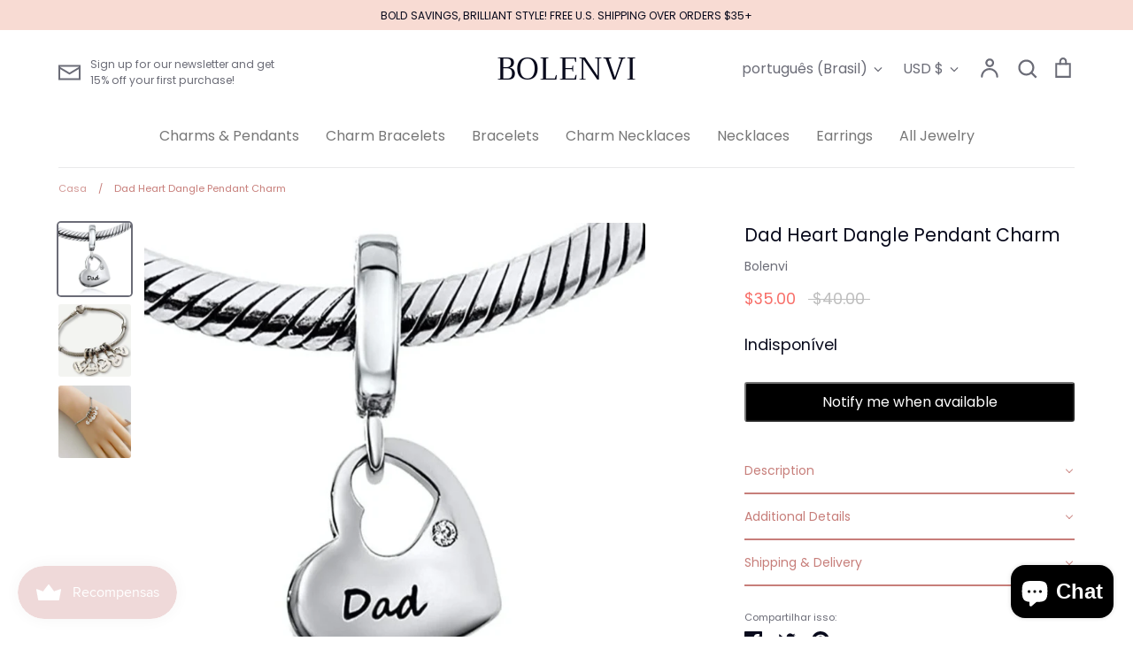

--- FILE ---
content_type: text/html; charset=utf-8
request_url: https://www.bolenvi.com/pt/products/copy-of-grandma-love-family-heart-sterling-silver-dangle-pendant-bead-charm-2
body_size: 60968
content:
<!doctype html>
<html class="no-js supports-no-cookies" lang="pt-BR">
<head>
<!-- "snippets/booster-seo.liquid" was not rendered, the associated app was uninstalled -->
<!-- Added by AVADA SEO Suite -->






<meta name="twitter:image" content="http://www.bolenvi.com/cdn/shop/products/71EyQCUfH-L._AC_UX679.jpg?v=1726146991">
    




<!-- /Added by AVADA SEO Suite -->

  <!-- Expression 5.4.8 -->
  <meta charset="utf-8">
  <meta http-equiv="X-UA-Compatible" content="IE=edge">
  <meta name="viewport" content="width=device-width,initial-scale=1">
  <meta name="theme-color" content="">
  <link rel="canonical" href="https://www.bolenvi.com/pt/products/copy-of-grandma-love-family-heart-sterling-silver-dangle-pendant-bead-charm-2">

  
    <link rel="shortcut icon" href="//www.bolenvi.com/cdn/shop/files/logo_png-03_32x32.png?v=1613686819" type="image/png">
  

  
  

  

  


<meta property="og:site_name" content="BOLENVI">
<meta property="og:url" content="https://www.bolenvi.com/pt/products/copy-of-grandma-love-family-heart-sterling-silver-dangle-pendant-bead-charm-2">
<meta property="og:title" content="Dad Heart Dangle Pendant Charm">
<meta property="og:type" content="product">
<meta property="og:description" content="This lovely Dad Heart Dangle Pendant Charm celebrates the special bond between parent and child. Crafted from fine silver, this pendant charm is a touching and thoughtful gift for any occasion. Show your love for Dad with this beautiful charm. Unique and made just for you. Wear it on your charm bracelet or add it to a ">

  <meta property="og:price:amount" content="35.00">
  <meta property="og:price:currency" content="USD">

<meta property="og:image" content="http://www.bolenvi.com/cdn/shop/products/71EyQCUfH-L._AC_UX679_1200x1200.jpg?v=1726146991">
      <meta property="og:image:width" content="2000">
      <meta property="og:image:height" content="2000">
    <meta property="og:image" content="http://www.bolenvi.com/cdn/shop/products/71HUoNZGT-L._AC_UX679_33a4783b-6219-4397-809d-332bdcf95592_1200x1200.jpg?v=1726147008">
      <meta property="og:image:width" content="2000">
      <meta property="og:image:height" content="2000">
    <meta property="og:image" content="http://www.bolenvi.com/cdn/shop/products/81ldg1x183L._AC_UX679_33ce641d-c86c-41da-b6d1-ef5401a56379_1200x1200.jpg?v=1726147021">
      <meta property="og:image:width" content="2000">
      <meta property="og:image:height" content="2000">
    
<meta property="og:image:secure_url" content="https://www.bolenvi.com/cdn/shop/products/71EyQCUfH-L._AC_UX679_1200x1200.jpg?v=1726146991"><meta property="og:image:secure_url" content="https://www.bolenvi.com/cdn/shop/products/71HUoNZGT-L._AC_UX679_33a4783b-6219-4397-809d-332bdcf95592_1200x1200.jpg?v=1726147008"><meta property="og:image:secure_url" content="https://www.bolenvi.com/cdn/shop/products/81ldg1x183L._AC_UX679_33ce641d-c86c-41da-b6d1-ef5401a56379_1200x1200.jpg?v=1726147021">


  <meta name="twitter:site" content="@bolenvijewelry">

<meta name="twitter:card" content="summary_large_image">
<meta name="twitter:title" content="Dad Heart Dangle Pendant Charm">
<meta name="twitter:description" content="This lovely Dad Heart Dangle Pendant Charm celebrates the special bond between parent and child. Crafted from fine silver, this pendant charm is a touching and thoughtful gift for any occasion. Show your love for Dad with this beautiful charm. Unique and made just for you. Wear it on your charm bracelet or add it to a ">


  <link href="//www.bolenvi.com/cdn/shop/t/14/assets/styles.css?v=17910962548257251791759259785" rel="stylesheet" type="text/css" media="all" />
  
  <script>
    document.documentElement.className = document.documentElement.className.replace('no-js', 'js');
    window.theme = window.theme || {};
    window.slate = window.slate || {};
    theme.moneyFormat = "${{amount}}";
    theme.strings = {
      addToCart: "Adicionar ao carrinho",
      soldOut: "Esgotado",
      unavailable: "Indisponível",
      addressError: "Não é possível localizar o endereço",
      addressNoResults: "Nenhum resultado para este endereço",
      addressQueryLimit: "Você excedeu a cota de uso da API do Google. Considere a atualização para um \u003ca href=\"https:\/\/developers.google.com\/maps\/premium\/usage-limits\"\u003ePlano Premium\u003c\/a\u003e.",
      authError: "Ocorreu um problema ao autenticar sua conta do Google Maps.",
      addingToCart: "Adicionando",
      addedToCart: "Adicionado",
      goToCart: "Ir ao carrinho",
      cart: "Carrinho",
      cartTermsNotChecked: "Você deve concordar com os termos e condições antes de continuar.",
      quantityTooHigh: "Você só pode ter {{ quantity }} no seu carrinho",
      unitPriceSeparator: " \/ ",
      searchResultsPages: "Páginas",
      searchResultsViewAll: "Ver todos os resultados",
      searchResultsNoResults: "Desculpe, não foi possível encontrar nenhum resultado",
      previous: "Anterior",
      next: "Próxima",
      cart_shipping_calculator_hide_calculator: "Ocultar calculadora de envio",
      cart_shipping_calculator_title: "Obtenha estimativas de envio",
      cart_general_hide_note: "Ocultar instruções para o vendedor",
      cart_general_show_note: "Adicione instruções para o vendedor"
    };
    theme.routes = {
      account_addresses_url: '/pt/account/addresses',
      search_url: '/pt/search',
      cart_url: '/pt/cart',
      cart_add_url: '/pt/cart/add',
      cart_change_url: '/pt/cart/change'
    }
  </script>

  

  <script src="//www.bolenvi.com/cdn/shop/t/14/assets/vendor.js?v=165318884349018728041601422538" defer="defer"></script>
  <script src="//www.bolenvi.com/cdn/shop/t/14/assets/theme.js?v=34576062701165371381601422538" defer="defer"></script>

  <script>window.performance && window.performance.mark && window.performance.mark('shopify.content_for_header.start');</script><meta name="google-site-verification" content="vvircQyBvuuN75pJ9ztc2MIRHggqBZadJTt0rN19gdM">
<meta id="shopify-digital-wallet" name="shopify-digital-wallet" content="/26279084110/digital_wallets/dialog">
<meta name="shopify-checkout-api-token" content="d00012e27a5e69e11f101fa573058892">
<meta id="in-context-paypal-metadata" data-shop-id="26279084110" data-venmo-supported="false" data-environment="production" data-locale="pt_BR" data-paypal-v4="true" data-currency="USD">
<link rel="alternate" hreflang="x-default" href="https://www.bolenvi.com/products/copy-of-grandma-love-family-heart-sterling-silver-dangle-pendant-bead-charm-2">
<link rel="alternate" hreflang="en" href="https://www.bolenvi.com/products/copy-of-grandma-love-family-heart-sterling-silver-dangle-pendant-bead-charm-2">
<link rel="alternate" hreflang="es" href="https://www.bolenvi.com/es/products/copy-of-grandma-love-family-heart-sterling-silver-dangle-pendant-bead-charm-2">
<link rel="alternate" hreflang="fr" href="https://www.bolenvi.com/fr/products/copy-of-grandma-love-family-heart-sterling-silver-dangle-pendant-bead-charm-2">
<link rel="alternate" hreflang="it" href="https://www.bolenvi.com/it/products/copy-of-grandma-love-family-heart-sterling-silver-dangle-pendant-bead-charm-2">
<link rel="alternate" hreflang="ja" href="https://www.bolenvi.com/ja/products/copy-of-grandma-love-family-heart-sterling-silver-dangle-pendant-bead-charm-2">
<link rel="alternate" hreflang="pt" href="https://www.bolenvi.com/pt/products/copy-of-grandma-love-family-heart-sterling-silver-dangle-pendant-bead-charm-2">
<link rel="alternate" hreflang="pt-BR" href="https://www.bolenvi.com/pt-br/products/copy-of-grandma-love-family-heart-sterling-silver-dangle-pendant-bead-charm-2">
<link rel="alternate" type="application/json+oembed" href="https://www.bolenvi.com/pt/products/copy-of-grandma-love-family-heart-sterling-silver-dangle-pendant-bead-charm-2.oembed">
<script async="async" src="/checkouts/internal/preloads.js?locale=pt-US"></script>
<link rel="preconnect" href="https://shop.app" crossorigin="anonymous">
<script async="async" src="https://shop.app/checkouts/internal/preloads.js?locale=pt-US&shop_id=26279084110" crossorigin="anonymous"></script>
<script id="apple-pay-shop-capabilities" type="application/json">{"shopId":26279084110,"countryCode":"US","currencyCode":"USD","merchantCapabilities":["supports3DS"],"merchantId":"gid:\/\/shopify\/Shop\/26279084110","merchantName":"BOLENVI","requiredBillingContactFields":["postalAddress","email"],"requiredShippingContactFields":["postalAddress","email"],"shippingType":"shipping","supportedNetworks":["visa","masterCard","amex","discover","elo","jcb"],"total":{"type":"pending","label":"BOLENVI","amount":"1.00"},"shopifyPaymentsEnabled":true,"supportsSubscriptions":true}</script>
<script id="shopify-features" type="application/json">{"accessToken":"d00012e27a5e69e11f101fa573058892","betas":["rich-media-storefront-analytics"],"domain":"www.bolenvi.com","predictiveSearch":true,"shopId":26279084110,"locale":"pt-br"}</script>
<script>var Shopify = Shopify || {};
Shopify.shop = "eve-luxe.myshopify.com";
Shopify.locale = "pt-BR";
Shopify.currency = {"active":"USD","rate":"1.0"};
Shopify.country = "US";
Shopify.theme = {"name":"Expression","id":83382861902,"schema_name":"Expression","schema_version":"5.4.8","theme_store_id":230,"role":"main"};
Shopify.theme.handle = "null";
Shopify.theme.style = {"id":null,"handle":null};
Shopify.cdnHost = "www.bolenvi.com/cdn";
Shopify.routes = Shopify.routes || {};
Shopify.routes.root = "/pt/";</script>
<script type="module">!function(o){(o.Shopify=o.Shopify||{}).modules=!0}(window);</script>
<script>!function(o){function n(){var o=[];function n(){o.push(Array.prototype.slice.apply(arguments))}return n.q=o,n}var t=o.Shopify=o.Shopify||{};t.loadFeatures=n(),t.autoloadFeatures=n()}(window);</script>
<script>
  window.ShopifyPay = window.ShopifyPay || {};
  window.ShopifyPay.apiHost = "shop.app\/pay";
  window.ShopifyPay.redirectState = null;
</script>
<script id="shop-js-analytics" type="application/json">{"pageType":"product"}</script>
<script defer="defer" async type="module" src="//www.bolenvi.com/cdn/shopifycloud/shop-js/modules/v2/client.init-shop-cart-sync_20UhlSOd.pt-BR.esm.js"></script>
<script defer="defer" async type="module" src="//www.bolenvi.com/cdn/shopifycloud/shop-js/modules/v2/chunk.common_DWIF0AmB.esm.js"></script>
<script type="module">
  await import("//www.bolenvi.com/cdn/shopifycloud/shop-js/modules/v2/client.init-shop-cart-sync_20UhlSOd.pt-BR.esm.js");
await import("//www.bolenvi.com/cdn/shopifycloud/shop-js/modules/v2/chunk.common_DWIF0AmB.esm.js");

  window.Shopify.SignInWithShop?.initShopCartSync?.({"fedCMEnabled":true,"windoidEnabled":true});

</script>
<script>
  window.Shopify = window.Shopify || {};
  if (!window.Shopify.featureAssets) window.Shopify.featureAssets = {};
  window.Shopify.featureAssets['shop-js'] = {"shop-cart-sync":["modules/v2/client.shop-cart-sync_BPJk-58E.pt-BR.esm.js","modules/v2/chunk.common_DWIF0AmB.esm.js"],"init-fed-cm":["modules/v2/client.init-fed-cm_CmPtVRiu.pt-BR.esm.js","modules/v2/chunk.common_DWIF0AmB.esm.js"],"init-windoid":["modules/v2/client.init-windoid_Co149QnQ.pt-BR.esm.js","modules/v2/chunk.common_DWIF0AmB.esm.js"],"shop-cash-offers":["modules/v2/client.shop-cash-offers_CyZGIFyg.pt-BR.esm.js","modules/v2/chunk.common_DWIF0AmB.esm.js","modules/v2/chunk.modal_ULZ11Aqw.esm.js"],"shop-button":["modules/v2/client.shop-button_Bvx638-p.pt-BR.esm.js","modules/v2/chunk.common_DWIF0AmB.esm.js"],"init-shop-email-lookup-coordinator":["modules/v2/client.init-shop-email-lookup-coordinator_fxoBWntD.pt-BR.esm.js","modules/v2/chunk.common_DWIF0AmB.esm.js"],"shop-toast-manager":["modules/v2/client.shop-toast-manager_2qZWaesu.pt-BR.esm.js","modules/v2/chunk.common_DWIF0AmB.esm.js"],"shop-login-button":["modules/v2/client.shop-login-button_DYipTCgr.pt-BR.esm.js","modules/v2/chunk.common_DWIF0AmB.esm.js","modules/v2/chunk.modal_ULZ11Aqw.esm.js"],"avatar":["modules/v2/client.avatar_BTnouDA3.pt-BR.esm.js"],"init-shop-cart-sync":["modules/v2/client.init-shop-cart-sync_20UhlSOd.pt-BR.esm.js","modules/v2/chunk.common_DWIF0AmB.esm.js"],"pay-button":["modules/v2/client.pay-button_DWje9SZA.pt-BR.esm.js","modules/v2/chunk.common_DWIF0AmB.esm.js"],"init-shop-for-new-customer-accounts":["modules/v2/client.init-shop-for-new-customer-accounts_Cri-M0EP.pt-BR.esm.js","modules/v2/client.shop-login-button_DYipTCgr.pt-BR.esm.js","modules/v2/chunk.common_DWIF0AmB.esm.js","modules/v2/chunk.modal_ULZ11Aqw.esm.js"],"init-customer-accounts-sign-up":["modules/v2/client.init-customer-accounts-sign-up_BkJiWoQ_.pt-BR.esm.js","modules/v2/client.shop-login-button_DYipTCgr.pt-BR.esm.js","modules/v2/chunk.common_DWIF0AmB.esm.js","modules/v2/chunk.modal_ULZ11Aqw.esm.js"],"shop-follow-button":["modules/v2/client.shop-follow-button_COcx1P4o.pt-BR.esm.js","modules/v2/chunk.common_DWIF0AmB.esm.js","modules/v2/chunk.modal_ULZ11Aqw.esm.js"],"checkout-modal":["modules/v2/client.checkout-modal_DOx7X6PB.pt-BR.esm.js","modules/v2/chunk.common_DWIF0AmB.esm.js","modules/v2/chunk.modal_ULZ11Aqw.esm.js"],"init-customer-accounts":["modules/v2/client.init-customer-accounts_CIozEFXU.pt-BR.esm.js","modules/v2/client.shop-login-button_DYipTCgr.pt-BR.esm.js","modules/v2/chunk.common_DWIF0AmB.esm.js","modules/v2/chunk.modal_ULZ11Aqw.esm.js"],"lead-capture":["modules/v2/client.lead-capture_DwXI1s5e.pt-BR.esm.js","modules/v2/chunk.common_DWIF0AmB.esm.js","modules/v2/chunk.modal_ULZ11Aqw.esm.js"],"shop-login":["modules/v2/client.shop-login_0DnNmY4Y.pt-BR.esm.js","modules/v2/chunk.common_DWIF0AmB.esm.js","modules/v2/chunk.modal_ULZ11Aqw.esm.js"],"payment-terms":["modules/v2/client.payment-terms_BFNpu04R.pt-BR.esm.js","modules/v2/chunk.common_DWIF0AmB.esm.js","modules/v2/chunk.modal_ULZ11Aqw.esm.js"]};
</script>
<script>(function() {
  var isLoaded = false;
  function asyncLoad() {
    if (isLoaded) return;
    isLoaded = true;
    var urls = ["https:\/\/tabs.stationmade.com\/registered-scripts\/tabs-by-station.js?shop=eve-luxe.myshopify.com","\/\/shopify.privy.com\/widget.js?shop=eve-luxe.myshopify.com","\/\/shopify.privy.com\/widget.js?shop=eve-luxe.myshopify.com","https:\/\/js.smile.io\/v1\/smile-shopify.js?shop=eve-luxe.myshopify.com","https:\/\/script.pop-convert.com\/new-micro\/production.pc.min.js?unique_id=eve-luxe.myshopify.com\u0026shop=eve-luxe.myshopify.com","https:\/\/cdn.s3.pop-convert.com\/pcjs.production.min.js?unique_id=eve-luxe.myshopify.com\u0026shop=eve-luxe.myshopify.com"];
    for (var i = 0; i < urls.length; i++) {
      var s = document.createElement('script');
      s.type = 'text/javascript';
      s.async = true;
      s.src = urls[i];
      var x = document.getElementsByTagName('script')[0];
      x.parentNode.insertBefore(s, x);
    }
  };
  if(window.attachEvent) {
    window.attachEvent('onload', asyncLoad);
  } else {
    window.addEventListener('load', asyncLoad, false);
  }
})();</script>
<script id="__st">var __st={"a":26279084110,"offset":-18000,"reqid":"7502681f-f771-4344-81a9-d25445ce136f-1768910881","pageurl":"www.bolenvi.com\/pt\/products\/copy-of-grandma-love-family-heart-sterling-silver-dangle-pendant-bead-charm-2","u":"cb7739d522a8","p":"product","rtyp":"product","rid":7264980828344};</script>
<script>window.ShopifyPaypalV4VisibilityTracking = true;</script>
<script id="captcha-bootstrap">!function(){'use strict';const t='contact',e='account',n='new_comment',o=[[t,t],['blogs',n],['comments',n],[t,'customer']],c=[[e,'customer_login'],[e,'guest_login'],[e,'recover_customer_password'],[e,'create_customer']],r=t=>t.map((([t,e])=>`form[action*='/${t}']:not([data-nocaptcha='true']) input[name='form_type'][value='${e}']`)).join(','),a=t=>()=>t?[...document.querySelectorAll(t)].map((t=>t.form)):[];function s(){const t=[...o],e=r(t);return a(e)}const i='password',u='form_key',d=['recaptcha-v3-token','g-recaptcha-response','h-captcha-response',i],f=()=>{try{return window.sessionStorage}catch{return}},m='__shopify_v',_=t=>t.elements[u];function p(t,e,n=!1){try{const o=window.sessionStorage,c=JSON.parse(o.getItem(e)),{data:r}=function(t){const{data:e,action:n}=t;return t[m]||n?{data:e,action:n}:{data:t,action:n}}(c);for(const[e,n]of Object.entries(r))t.elements[e]&&(t.elements[e].value=n);n&&o.removeItem(e)}catch(o){console.error('form repopulation failed',{error:o})}}const l='form_type',E='cptcha';function T(t){t.dataset[E]=!0}const w=window,h=w.document,L='Shopify',v='ce_forms',y='captcha';let A=!1;((t,e)=>{const n=(g='f06e6c50-85a8-45c8-87d0-21a2b65856fe',I='https://cdn.shopify.com/shopifycloud/storefront-forms-hcaptcha/ce_storefront_forms_captcha_hcaptcha.v1.5.2.iife.js',D={infoText:'Protegido por hCaptcha',privacyText:'Privacidade',termsText:'Termos'},(t,e,n)=>{const o=w[L][v],c=o.bindForm;if(c)return c(t,g,e,D).then(n);var r;o.q.push([[t,g,e,D],n]),r=I,A||(h.body.append(Object.assign(h.createElement('script'),{id:'captcha-provider',async:!0,src:r})),A=!0)});var g,I,D;w[L]=w[L]||{},w[L][v]=w[L][v]||{},w[L][v].q=[],w[L][y]=w[L][y]||{},w[L][y].protect=function(t,e){n(t,void 0,e),T(t)},Object.freeze(w[L][y]),function(t,e,n,w,h,L){const[v,y,A,g]=function(t,e,n){const i=e?o:[],u=t?c:[],d=[...i,...u],f=r(d),m=r(i),_=r(d.filter((([t,e])=>n.includes(e))));return[a(f),a(m),a(_),s()]}(w,h,L),I=t=>{const e=t.target;return e instanceof HTMLFormElement?e:e&&e.form},D=t=>v().includes(t);t.addEventListener('submit',(t=>{const e=I(t);if(!e)return;const n=D(e)&&!e.dataset.hcaptchaBound&&!e.dataset.recaptchaBound,o=_(e),c=g().includes(e)&&(!o||!o.value);(n||c)&&t.preventDefault(),c&&!n&&(function(t){try{if(!f())return;!function(t){const e=f();if(!e)return;const n=_(t);if(!n)return;const o=n.value;o&&e.removeItem(o)}(t);const e=Array.from(Array(32),(()=>Math.random().toString(36)[2])).join('');!function(t,e){_(t)||t.append(Object.assign(document.createElement('input'),{type:'hidden',name:u})),t.elements[u].value=e}(t,e),function(t,e){const n=f();if(!n)return;const o=[...t.querySelectorAll(`input[type='${i}']`)].map((({name:t})=>t)),c=[...d,...o],r={};for(const[a,s]of new FormData(t).entries())c.includes(a)||(r[a]=s);n.setItem(e,JSON.stringify({[m]:1,action:t.action,data:r}))}(t,e)}catch(e){console.error('failed to persist form',e)}}(e),e.submit())}));const S=(t,e)=>{t&&!t.dataset[E]&&(n(t,e.some((e=>e===t))),T(t))};for(const o of['focusin','change'])t.addEventListener(o,(t=>{const e=I(t);D(e)&&S(e,y())}));const B=e.get('form_key'),M=e.get(l),P=B&&M;t.addEventListener('DOMContentLoaded',(()=>{const t=y();if(P)for(const e of t)e.elements[l].value===M&&p(e,B);[...new Set([...A(),...v().filter((t=>'true'===t.dataset.shopifyCaptcha))])].forEach((e=>S(e,t)))}))}(h,new URLSearchParams(w.location.search),n,t,e,['guest_login'])})(!0,!0)}();</script>
<script integrity="sha256-4kQ18oKyAcykRKYeNunJcIwy7WH5gtpwJnB7kiuLZ1E=" data-source-attribution="shopify.loadfeatures" defer="defer" src="//www.bolenvi.com/cdn/shopifycloud/storefront/assets/storefront/load_feature-a0a9edcb.js" crossorigin="anonymous"></script>
<script crossorigin="anonymous" defer="defer" src="//www.bolenvi.com/cdn/shopifycloud/storefront/assets/shopify_pay/storefront-65b4c6d7.js?v=20250812"></script>
<script data-source-attribution="shopify.dynamic_checkout.dynamic.init">var Shopify=Shopify||{};Shopify.PaymentButton=Shopify.PaymentButton||{isStorefrontPortableWallets:!0,init:function(){window.Shopify.PaymentButton.init=function(){};var t=document.createElement("script");t.src="https://www.bolenvi.com/cdn/shopifycloud/portable-wallets/latest/portable-wallets.pt-br.js",t.type="module",document.head.appendChild(t)}};
</script>
<script data-source-attribution="shopify.dynamic_checkout.buyer_consent">
  function portableWalletsHideBuyerConsent(e){var t=document.getElementById("shopify-buyer-consent"),n=document.getElementById("shopify-subscription-policy-button");t&&n&&(t.classList.add("hidden"),t.setAttribute("aria-hidden","true"),n.removeEventListener("click",e))}function portableWalletsShowBuyerConsent(e){var t=document.getElementById("shopify-buyer-consent"),n=document.getElementById("shopify-subscription-policy-button");t&&n&&(t.classList.remove("hidden"),t.removeAttribute("aria-hidden"),n.addEventListener("click",e))}window.Shopify?.PaymentButton&&(window.Shopify.PaymentButton.hideBuyerConsent=portableWalletsHideBuyerConsent,window.Shopify.PaymentButton.showBuyerConsent=portableWalletsShowBuyerConsent);
</script>
<script data-source-attribution="shopify.dynamic_checkout.cart.bootstrap">document.addEventListener("DOMContentLoaded",(function(){function t(){return document.querySelector("shopify-accelerated-checkout-cart, shopify-accelerated-checkout")}if(t())Shopify.PaymentButton.init();else{new MutationObserver((function(e,n){t()&&(Shopify.PaymentButton.init(),n.disconnect())})).observe(document.body,{childList:!0,subtree:!0})}}));
</script>
<link id="shopify-accelerated-checkout-styles" rel="stylesheet" media="screen" href="https://www.bolenvi.com/cdn/shopifycloud/portable-wallets/latest/accelerated-checkout-backwards-compat.css" crossorigin="anonymous">
<style id="shopify-accelerated-checkout-cart">
        #shopify-buyer-consent {
  margin-top: 1em;
  display: inline-block;
  width: 100%;
}

#shopify-buyer-consent.hidden {
  display: none;
}

#shopify-subscription-policy-button {
  background: none;
  border: none;
  padding: 0;
  text-decoration: underline;
  font-size: inherit;
  cursor: pointer;
}

#shopify-subscription-policy-button::before {
  box-shadow: none;
}

      </style>
<script id="sections-script" data-sections="product-recommendations" defer="defer" src="//www.bolenvi.com/cdn/shop/t/14/compiled_assets/scripts.js?v=6527"></script>
<script>window.performance && window.performance.mark && window.performance.mark('shopify.content_for_header.end');</script>
    <script src="https://cdn.younet.network/jquery.min.js" defer="defer"></script>
<script src="https://cdn.shopify.com/extensions/019ab370-3427-7dfe-9e9e-e24647f8564c/cartbite-75/assets/cartbite-embed.js" type="text/javascript" defer="defer"></script>
<script src="https://cdn.shopify.com/extensions/019b979b-238a-7e17-847d-ec6cb3db4951/preorderfrontend-174/assets/globo.preorder.min.js" type="text/javascript" defer="defer"></script>
<script src="https://cdn.shopify.com/extensions/e4b3a77b-20c9-4161-b1bb-deb87046128d/inbox-1253/assets/inbox-chat-loader.js" type="text/javascript" defer="defer"></script>
<script src="https://cdn.shopify.com/extensions/019a4bd6-5189-7b1b-88e6-ae4214511ca1/vite-vue3-typescript-eslint-prettier-32/assets/main.js" type="text/javascript" defer="defer"></script>
<link href="https://cdn.shopify.com/extensions/019bc605-e7da-79a8-ac8e-fb95554cd6dd/appio-reviews-537/assets/appio-reviews.min.css" rel="stylesheet" type="text/css" media="all">
<link href="https://monorail-edge.shopifysvc.com" rel="dns-prefetch">
<script>(function(){if ("sendBeacon" in navigator && "performance" in window) {try {var session_token_from_headers = performance.getEntriesByType('navigation')[0].serverTiming.find(x => x.name == '_s').description;} catch {var session_token_from_headers = undefined;}var session_cookie_matches = document.cookie.match(/_shopify_s=([^;]*)/);var session_token_from_cookie = session_cookie_matches && session_cookie_matches.length === 2 ? session_cookie_matches[1] : "";var session_token = session_token_from_headers || session_token_from_cookie || "";function handle_abandonment_event(e) {var entries = performance.getEntries().filter(function(entry) {return /monorail-edge.shopifysvc.com/.test(entry.name);});if (!window.abandonment_tracked && entries.length === 0) {window.abandonment_tracked = true;var currentMs = Date.now();var navigation_start = performance.timing.navigationStart;var payload = {shop_id: 26279084110,url: window.location.href,navigation_start,duration: currentMs - navigation_start,session_token,page_type: "product"};window.navigator.sendBeacon("https://monorail-edge.shopifysvc.com/v1/produce", JSON.stringify({schema_id: "online_store_buyer_site_abandonment/1.1",payload: payload,metadata: {event_created_at_ms: currentMs,event_sent_at_ms: currentMs}}));}}window.addEventListener('pagehide', handle_abandonment_event);}}());</script>
<script id="web-pixels-manager-setup">(function e(e,d,r,n,o){if(void 0===o&&(o={}),!Boolean(null===(a=null===(i=window.Shopify)||void 0===i?void 0:i.analytics)||void 0===a?void 0:a.replayQueue)){var i,a;window.Shopify=window.Shopify||{};var t=window.Shopify;t.analytics=t.analytics||{};var s=t.analytics;s.replayQueue=[],s.publish=function(e,d,r){return s.replayQueue.push([e,d,r]),!0};try{self.performance.mark("wpm:start")}catch(e){}var l=function(){var e={modern:/Edge?\/(1{2}[4-9]|1[2-9]\d|[2-9]\d{2}|\d{4,})\.\d+(\.\d+|)|Firefox\/(1{2}[4-9]|1[2-9]\d|[2-9]\d{2}|\d{4,})\.\d+(\.\d+|)|Chrom(ium|e)\/(9{2}|\d{3,})\.\d+(\.\d+|)|(Maci|X1{2}).+ Version\/(15\.\d+|(1[6-9]|[2-9]\d|\d{3,})\.\d+)([,.]\d+|)( \(\w+\)|)( Mobile\/\w+|) Safari\/|Chrome.+OPR\/(9{2}|\d{3,})\.\d+\.\d+|(CPU[ +]OS|iPhone[ +]OS|CPU[ +]iPhone|CPU IPhone OS|CPU iPad OS)[ +]+(15[._]\d+|(1[6-9]|[2-9]\d|\d{3,})[._]\d+)([._]\d+|)|Android:?[ /-](13[3-9]|1[4-9]\d|[2-9]\d{2}|\d{4,})(\.\d+|)(\.\d+|)|Android.+Firefox\/(13[5-9]|1[4-9]\d|[2-9]\d{2}|\d{4,})\.\d+(\.\d+|)|Android.+Chrom(ium|e)\/(13[3-9]|1[4-9]\d|[2-9]\d{2}|\d{4,})\.\d+(\.\d+|)|SamsungBrowser\/([2-9]\d|\d{3,})\.\d+/,legacy:/Edge?\/(1[6-9]|[2-9]\d|\d{3,})\.\d+(\.\d+|)|Firefox\/(5[4-9]|[6-9]\d|\d{3,})\.\d+(\.\d+|)|Chrom(ium|e)\/(5[1-9]|[6-9]\d|\d{3,})\.\d+(\.\d+|)([\d.]+$|.*Safari\/(?![\d.]+ Edge\/[\d.]+$))|(Maci|X1{2}).+ Version\/(10\.\d+|(1[1-9]|[2-9]\d|\d{3,})\.\d+)([,.]\d+|)( \(\w+\)|)( Mobile\/\w+|) Safari\/|Chrome.+OPR\/(3[89]|[4-9]\d|\d{3,})\.\d+\.\d+|(CPU[ +]OS|iPhone[ +]OS|CPU[ +]iPhone|CPU IPhone OS|CPU iPad OS)[ +]+(10[._]\d+|(1[1-9]|[2-9]\d|\d{3,})[._]\d+)([._]\d+|)|Android:?[ /-](13[3-9]|1[4-9]\d|[2-9]\d{2}|\d{4,})(\.\d+|)(\.\d+|)|Mobile Safari.+OPR\/([89]\d|\d{3,})\.\d+\.\d+|Android.+Firefox\/(13[5-9]|1[4-9]\d|[2-9]\d{2}|\d{4,})\.\d+(\.\d+|)|Android.+Chrom(ium|e)\/(13[3-9]|1[4-9]\d|[2-9]\d{2}|\d{4,})\.\d+(\.\d+|)|Android.+(UC? ?Browser|UCWEB|U3)[ /]?(15\.([5-9]|\d{2,})|(1[6-9]|[2-9]\d|\d{3,})\.\d+)\.\d+|SamsungBrowser\/(5\.\d+|([6-9]|\d{2,})\.\d+)|Android.+MQ{2}Browser\/(14(\.(9|\d{2,})|)|(1[5-9]|[2-9]\d|\d{3,})(\.\d+|))(\.\d+|)|K[Aa][Ii]OS\/(3\.\d+|([4-9]|\d{2,})\.\d+)(\.\d+|)/},d=e.modern,r=e.legacy,n=navigator.userAgent;return n.match(d)?"modern":n.match(r)?"legacy":"unknown"}(),u="modern"===l?"modern":"legacy",c=(null!=n?n:{modern:"",legacy:""})[u],f=function(e){return[e.baseUrl,"/wpm","/b",e.hashVersion,"modern"===e.buildTarget?"m":"l",".js"].join("")}({baseUrl:d,hashVersion:r,buildTarget:u}),m=function(e){var d=e.version,r=e.bundleTarget,n=e.surface,o=e.pageUrl,i=e.monorailEndpoint;return{emit:function(e){var a=e.status,t=e.errorMsg,s=(new Date).getTime(),l=JSON.stringify({metadata:{event_sent_at_ms:s},events:[{schema_id:"web_pixels_manager_load/3.1",payload:{version:d,bundle_target:r,page_url:o,status:a,surface:n,error_msg:t},metadata:{event_created_at_ms:s}}]});if(!i)return console&&console.warn&&console.warn("[Web Pixels Manager] No Monorail endpoint provided, skipping logging."),!1;try{return self.navigator.sendBeacon.bind(self.navigator)(i,l)}catch(e){}var u=new XMLHttpRequest;try{return u.open("POST",i,!0),u.setRequestHeader("Content-Type","text/plain"),u.send(l),!0}catch(e){return console&&console.warn&&console.warn("[Web Pixels Manager] Got an unhandled error while logging to Monorail."),!1}}}}({version:r,bundleTarget:l,surface:e.surface,pageUrl:self.location.href,monorailEndpoint:e.monorailEndpoint});try{o.browserTarget=l,function(e){var d=e.src,r=e.async,n=void 0===r||r,o=e.onload,i=e.onerror,a=e.sri,t=e.scriptDataAttributes,s=void 0===t?{}:t,l=document.createElement("script"),u=document.querySelector("head"),c=document.querySelector("body");if(l.async=n,l.src=d,a&&(l.integrity=a,l.crossOrigin="anonymous"),s)for(var f in s)if(Object.prototype.hasOwnProperty.call(s,f))try{l.dataset[f]=s[f]}catch(e){}if(o&&l.addEventListener("load",o),i&&l.addEventListener("error",i),u)u.appendChild(l);else{if(!c)throw new Error("Did not find a head or body element to append the script");c.appendChild(l)}}({src:f,async:!0,onload:function(){if(!function(){var e,d;return Boolean(null===(d=null===(e=window.Shopify)||void 0===e?void 0:e.analytics)||void 0===d?void 0:d.initialized)}()){var d=window.webPixelsManager.init(e)||void 0;if(d){var r=window.Shopify.analytics;r.replayQueue.forEach((function(e){var r=e[0],n=e[1],o=e[2];d.publishCustomEvent(r,n,o)})),r.replayQueue=[],r.publish=d.publishCustomEvent,r.visitor=d.visitor,r.initialized=!0}}},onerror:function(){return m.emit({status:"failed",errorMsg:"".concat(f," has failed to load")})},sri:function(e){var d=/^sha384-[A-Za-z0-9+/=]+$/;return"string"==typeof e&&d.test(e)}(c)?c:"",scriptDataAttributes:o}),m.emit({status:"loading"})}catch(e){m.emit({status:"failed",errorMsg:(null==e?void 0:e.message)||"Unknown error"})}}})({shopId: 26279084110,storefrontBaseUrl: "https://www.bolenvi.com",extensionsBaseUrl: "https://extensions.shopifycdn.com/cdn/shopifycloud/web-pixels-manager",monorailEndpoint: "https://monorail-edge.shopifysvc.com/unstable/produce_batch",surface: "storefront-renderer",enabledBetaFlags: ["2dca8a86"],webPixelsConfigList: [{"id":"691536056","configuration":"{\"config\":\"{\\\"pixel_id\\\":\\\"GT-KFNPRCQ\\\",\\\"target_country\\\":\\\"US\\\",\\\"gtag_events\\\":[{\\\"type\\\":\\\"purchase\\\",\\\"action_label\\\":\\\"MC-E8K6QXFCJ8\\\"},{\\\"type\\\":\\\"page_view\\\",\\\"action_label\\\":\\\"MC-E8K6QXFCJ8\\\"},{\\\"type\\\":\\\"view_item\\\",\\\"action_label\\\":\\\"MC-E8K6QXFCJ8\\\"}],\\\"enable_monitoring_mode\\\":false}\"}","eventPayloadVersion":"v1","runtimeContext":"OPEN","scriptVersion":"b2a88bafab3e21179ed38636efcd8a93","type":"APP","apiClientId":1780363,"privacyPurposes":[],"dataSharingAdjustments":{"protectedCustomerApprovalScopes":["read_customer_address","read_customer_email","read_customer_name","read_customer_personal_data","read_customer_phone"]}},{"id":"571637944","configuration":"{\"pixelCode\":\"CQJC3J3C77UBN1SEHSDG\"}","eventPayloadVersion":"v1","runtimeContext":"STRICT","scriptVersion":"22e92c2ad45662f435e4801458fb78cc","type":"APP","apiClientId":4383523,"privacyPurposes":["ANALYTICS","MARKETING","SALE_OF_DATA"],"dataSharingAdjustments":{"protectedCustomerApprovalScopes":["read_customer_address","read_customer_email","read_customer_name","read_customer_personal_data","read_customer_phone"]}},{"id":"382337208","configuration":"{\"accountID\":\"26279084110\"}","eventPayloadVersion":"v1","runtimeContext":"STRICT","scriptVersion":"3c72ff377e9d92ad2f15992c3c493e7f","type":"APP","apiClientId":5263155,"privacyPurposes":[],"dataSharingAdjustments":{"protectedCustomerApprovalScopes":["read_customer_address","read_customer_email","read_customer_name","read_customer_personal_data","read_customer_phone"]}},{"id":"345637048","configuration":"{\"pixel_id\":\"1809393829202101\",\"pixel_type\":\"facebook_pixel\",\"metaapp_system_user_token\":\"-\"}","eventPayloadVersion":"v1","runtimeContext":"OPEN","scriptVersion":"ca16bc87fe92b6042fbaa3acc2fbdaa6","type":"APP","apiClientId":2329312,"privacyPurposes":["ANALYTICS","MARKETING","SALE_OF_DATA"],"dataSharingAdjustments":{"protectedCustomerApprovalScopes":["read_customer_address","read_customer_email","read_customer_name","read_customer_personal_data","read_customer_phone"]}},{"id":"99680440","configuration":"{\"tagID\":\"2613375707265\"}","eventPayloadVersion":"v1","runtimeContext":"STRICT","scriptVersion":"18031546ee651571ed29edbe71a3550b","type":"APP","apiClientId":3009811,"privacyPurposes":["ANALYTICS","MARKETING","SALE_OF_DATA"],"dataSharingAdjustments":{"protectedCustomerApprovalScopes":["read_customer_address","read_customer_email","read_customer_name","read_customer_personal_data","read_customer_phone"]}},{"id":"57999544","eventPayloadVersion":"v1","runtimeContext":"LAX","scriptVersion":"1","type":"CUSTOM","privacyPurposes":["MARKETING"],"name":"Meta pixel (migrated)"},{"id":"70418616","eventPayloadVersion":"v1","runtimeContext":"LAX","scriptVersion":"1","type":"CUSTOM","privacyPurposes":["ANALYTICS"],"name":"Google Analytics tag (migrated)"},{"id":"shopify-app-pixel","configuration":"{}","eventPayloadVersion":"v1","runtimeContext":"STRICT","scriptVersion":"0450","apiClientId":"shopify-pixel","type":"APP","privacyPurposes":["ANALYTICS","MARKETING"]},{"id":"shopify-custom-pixel","eventPayloadVersion":"v1","runtimeContext":"LAX","scriptVersion":"0450","apiClientId":"shopify-pixel","type":"CUSTOM","privacyPurposes":["ANALYTICS","MARKETING"]}],isMerchantRequest: false,initData: {"shop":{"name":"BOLENVI","paymentSettings":{"currencyCode":"USD"},"myshopifyDomain":"eve-luxe.myshopify.com","countryCode":"US","storefrontUrl":"https:\/\/www.bolenvi.com\/pt"},"customer":null,"cart":null,"checkout":null,"productVariants":[{"price":{"amount":35.0,"currencyCode":"USD"},"product":{"title":"Dad Heart Dangle Pendant Charm","vendor":"Bolenvi","id":"7264980828344","untranslatedTitle":"Dad Heart Dangle Pendant Charm","url":"\/pt\/products\/copy-of-grandma-love-family-heart-sterling-silver-dangle-pendant-bead-charm-2","type":"Charms"},"id":"42086831784120","image":{"src":"\/\/www.bolenvi.com\/cdn\/shop\/products\/71EyQCUfH-L._AC_UX679.jpg?v=1726146991"},"sku":"H6-439D-66E8","title":"Default Title","untranslatedTitle":"Default Title"}],"purchasingCompany":null},},"https://www.bolenvi.com/cdn","fcfee988w5aeb613cpc8e4bc33m6693e112",{"modern":"","legacy":""},{"shopId":"26279084110","storefrontBaseUrl":"https:\/\/www.bolenvi.com","extensionBaseUrl":"https:\/\/extensions.shopifycdn.com\/cdn\/shopifycloud\/web-pixels-manager","surface":"storefront-renderer","enabledBetaFlags":"[\"2dca8a86\"]","isMerchantRequest":"false","hashVersion":"fcfee988w5aeb613cpc8e4bc33m6693e112","publish":"custom","events":"[[\"page_viewed\",{}],[\"product_viewed\",{\"productVariant\":{\"price\":{\"amount\":35.0,\"currencyCode\":\"USD\"},\"product\":{\"title\":\"Dad Heart Dangle Pendant Charm\",\"vendor\":\"Bolenvi\",\"id\":\"7264980828344\",\"untranslatedTitle\":\"Dad Heart Dangle Pendant Charm\",\"url\":\"\/pt\/products\/copy-of-grandma-love-family-heart-sterling-silver-dangle-pendant-bead-charm-2\",\"type\":\"Charms\"},\"id\":\"42086831784120\",\"image\":{\"src\":\"\/\/www.bolenvi.com\/cdn\/shop\/products\/71EyQCUfH-L._AC_UX679.jpg?v=1726146991\"},\"sku\":\"H6-439D-66E8\",\"title\":\"Default Title\",\"untranslatedTitle\":\"Default Title\"}}]]"});</script><script>
  window.ShopifyAnalytics = window.ShopifyAnalytics || {};
  window.ShopifyAnalytics.meta = window.ShopifyAnalytics.meta || {};
  window.ShopifyAnalytics.meta.currency = 'USD';
  var meta = {"product":{"id":7264980828344,"gid":"gid:\/\/shopify\/Product\/7264980828344","vendor":"Bolenvi","type":"Charms","handle":"copy-of-grandma-love-family-heart-sterling-silver-dangle-pendant-bead-charm-2","variants":[{"id":42086831784120,"price":3500,"name":"Dad Heart Dangle Pendant Charm","public_title":null,"sku":"H6-439D-66E8"}],"remote":false},"page":{"pageType":"product","resourceType":"product","resourceId":7264980828344,"requestId":"7502681f-f771-4344-81a9-d25445ce136f-1768910881"}};
  for (var attr in meta) {
    window.ShopifyAnalytics.meta[attr] = meta[attr];
  }
</script>
<script class="analytics">
  (function () {
    var customDocumentWrite = function(content) {
      var jquery = null;

      if (window.jQuery) {
        jquery = window.jQuery;
      } else if (window.Checkout && window.Checkout.$) {
        jquery = window.Checkout.$;
      }

      if (jquery) {
        jquery('body').append(content);
      }
    };

    var hasLoggedConversion = function(token) {
      if (token) {
        return document.cookie.indexOf('loggedConversion=' + token) !== -1;
      }
      return false;
    }

    var setCookieIfConversion = function(token) {
      if (token) {
        var twoMonthsFromNow = new Date(Date.now());
        twoMonthsFromNow.setMonth(twoMonthsFromNow.getMonth() + 2);

        document.cookie = 'loggedConversion=' + token + '; expires=' + twoMonthsFromNow;
      }
    }

    var trekkie = window.ShopifyAnalytics.lib = window.trekkie = window.trekkie || [];
    if (trekkie.integrations) {
      return;
    }
    trekkie.methods = [
      'identify',
      'page',
      'ready',
      'track',
      'trackForm',
      'trackLink'
    ];
    trekkie.factory = function(method) {
      return function() {
        var args = Array.prototype.slice.call(arguments);
        args.unshift(method);
        trekkie.push(args);
        return trekkie;
      };
    };
    for (var i = 0; i < trekkie.methods.length; i++) {
      var key = trekkie.methods[i];
      trekkie[key] = trekkie.factory(key);
    }
    trekkie.load = function(config) {
      trekkie.config = config || {};
      trekkie.config.initialDocumentCookie = document.cookie;
      var first = document.getElementsByTagName('script')[0];
      var script = document.createElement('script');
      script.type = 'text/javascript';
      script.onerror = function(e) {
        var scriptFallback = document.createElement('script');
        scriptFallback.type = 'text/javascript';
        scriptFallback.onerror = function(error) {
                var Monorail = {
      produce: function produce(monorailDomain, schemaId, payload) {
        var currentMs = new Date().getTime();
        var event = {
          schema_id: schemaId,
          payload: payload,
          metadata: {
            event_created_at_ms: currentMs,
            event_sent_at_ms: currentMs
          }
        };
        return Monorail.sendRequest("https://" + monorailDomain + "/v1/produce", JSON.stringify(event));
      },
      sendRequest: function sendRequest(endpointUrl, payload) {
        // Try the sendBeacon API
        if (window && window.navigator && typeof window.navigator.sendBeacon === 'function' && typeof window.Blob === 'function' && !Monorail.isIos12()) {
          var blobData = new window.Blob([payload], {
            type: 'text/plain'
          });

          if (window.navigator.sendBeacon(endpointUrl, blobData)) {
            return true;
          } // sendBeacon was not successful

        } // XHR beacon

        var xhr = new XMLHttpRequest();

        try {
          xhr.open('POST', endpointUrl);
          xhr.setRequestHeader('Content-Type', 'text/plain');
          xhr.send(payload);
        } catch (e) {
          console.log(e);
        }

        return false;
      },
      isIos12: function isIos12() {
        return window.navigator.userAgent.lastIndexOf('iPhone; CPU iPhone OS 12_') !== -1 || window.navigator.userAgent.lastIndexOf('iPad; CPU OS 12_') !== -1;
      }
    };
    Monorail.produce('monorail-edge.shopifysvc.com',
      'trekkie_storefront_load_errors/1.1',
      {shop_id: 26279084110,
      theme_id: 83382861902,
      app_name: "storefront",
      context_url: window.location.href,
      source_url: "//www.bolenvi.com/cdn/s/trekkie.storefront.cd680fe47e6c39ca5d5df5f0a32d569bc48c0f27.min.js"});

        };
        scriptFallback.async = true;
        scriptFallback.src = '//www.bolenvi.com/cdn/s/trekkie.storefront.cd680fe47e6c39ca5d5df5f0a32d569bc48c0f27.min.js';
        first.parentNode.insertBefore(scriptFallback, first);
      };
      script.async = true;
      script.src = '//www.bolenvi.com/cdn/s/trekkie.storefront.cd680fe47e6c39ca5d5df5f0a32d569bc48c0f27.min.js';
      first.parentNode.insertBefore(script, first);
    };
    trekkie.load(
      {"Trekkie":{"appName":"storefront","development":false,"defaultAttributes":{"shopId":26279084110,"isMerchantRequest":null,"themeId":83382861902,"themeCityHash":"3350501714677916173","contentLanguage":"pt-BR","currency":"USD","eventMetadataId":"0b98b28a-b955-4aa4-9b10-3472b955bfd8"},"isServerSideCookieWritingEnabled":true,"monorailRegion":"shop_domain","enabledBetaFlags":["65f19447"]},"Session Attribution":{},"S2S":{"facebookCapiEnabled":true,"source":"trekkie-storefront-renderer","apiClientId":580111}}
    );

    var loaded = false;
    trekkie.ready(function() {
      if (loaded) return;
      loaded = true;

      window.ShopifyAnalytics.lib = window.trekkie;

      var originalDocumentWrite = document.write;
      document.write = customDocumentWrite;
      try { window.ShopifyAnalytics.merchantGoogleAnalytics.call(this); } catch(error) {};
      document.write = originalDocumentWrite;

      window.ShopifyAnalytics.lib.page(null,{"pageType":"product","resourceType":"product","resourceId":7264980828344,"requestId":"7502681f-f771-4344-81a9-d25445ce136f-1768910881","shopifyEmitted":true});

      var match = window.location.pathname.match(/checkouts\/(.+)\/(thank_you|post_purchase)/)
      var token = match? match[1]: undefined;
      if (!hasLoggedConversion(token)) {
        setCookieIfConversion(token);
        window.ShopifyAnalytics.lib.track("Viewed Product",{"currency":"USD","variantId":42086831784120,"productId":7264980828344,"productGid":"gid:\/\/shopify\/Product\/7264980828344","name":"Dad Heart Dangle Pendant Charm","price":"35.00","sku":"H6-439D-66E8","brand":"Bolenvi","variant":null,"category":"Charms","nonInteraction":true,"remote":false},undefined,undefined,{"shopifyEmitted":true});
      window.ShopifyAnalytics.lib.track("monorail:\/\/trekkie_storefront_viewed_product\/1.1",{"currency":"USD","variantId":42086831784120,"productId":7264980828344,"productGid":"gid:\/\/shopify\/Product\/7264980828344","name":"Dad Heart Dangle Pendant Charm","price":"35.00","sku":"H6-439D-66E8","brand":"Bolenvi","variant":null,"category":"Charms","nonInteraction":true,"remote":false,"referer":"https:\/\/www.bolenvi.com\/pt\/products\/copy-of-grandma-love-family-heart-sterling-silver-dangle-pendant-bead-charm-2"});
      }
    });


        var eventsListenerScript = document.createElement('script');
        eventsListenerScript.async = true;
        eventsListenerScript.src = "//www.bolenvi.com/cdn/shopifycloud/storefront/assets/shop_events_listener-3da45d37.js";
        document.getElementsByTagName('head')[0].appendChild(eventsListenerScript);

})();</script>
  <script>
  if (!window.ga || (window.ga && typeof window.ga !== 'function')) {
    window.ga = function ga() {
      (window.ga.q = window.ga.q || []).push(arguments);
      if (window.Shopify && window.Shopify.analytics && typeof window.Shopify.analytics.publish === 'function') {
        window.Shopify.analytics.publish("ga_stub_called", {}, {sendTo: "google_osp_migration"});
      }
      console.error("Shopify's Google Analytics stub called with:", Array.from(arguments), "\nSee https://help.shopify.com/manual/promoting-marketing/pixels/pixel-migration#google for more information.");
    };
    if (window.Shopify && window.Shopify.analytics && typeof window.Shopify.analytics.publish === 'function') {
      window.Shopify.analytics.publish("ga_stub_initialized", {}, {sendTo: "google_osp_migration"});
    }
  }
</script>
<script
  defer
  src="https://www.bolenvi.com/cdn/shopifycloud/perf-kit/shopify-perf-kit-3.0.4.min.js"
  data-application="storefront-renderer"
  data-shop-id="26279084110"
  data-render-region="gcp-us-central1"
  data-page-type="product"
  data-theme-instance-id="83382861902"
  data-theme-name="Expression"
  data-theme-version="5.4.8"
  data-monorail-region="shop_domain"
  data-resource-timing-sampling-rate="10"
  data-shs="true"
  data-shs-beacon="true"
  data-shs-export-with-fetch="true"
  data-shs-logs-sample-rate="1"
  data-shs-beacon-endpoint="https://www.bolenvi.com/api/collect"
></script>
</head>

<body id="dad-heart-dangle-pendant-charm" class="template-product">

  <a class="in-page-link visually-hidden skip-link" href="#MainContent">Pular para o conteúdo</a>

  <div id="shopify-section-header" class="shopify-section"><style>
  
</style>


  <style>
  .announcement-bar {
    color: #080a1c;
    background-color: #f8dbd3;
  }

  .announcement-bar a {
    color: #080a1c;
    text-decoration: none;
  }
  .announcement-bar--has-link:hover {
    background-color: #f1b7a7;
  }
  </style>

  <section class="announcement-bar announcement-bar--has-link">
    <a href="/pt/collections">
      <div class="page-width">
        <div class="container">
          <div class="announcement-bar__content">BOLD SAVINGS, BRILLIANT STYLE!  FREE U.S. SHIPPING OVER ORDERS $35+</div>
        </div>
      </div>
    </a>
  </section>



<header class="page-width page-header section--header" data-section-id="header" data-section-type="header">
  <div class="page-header--content container">
    <section class="utils-bar relative">

      <div class="utils__left">
        <button class="btn btn--plain btn--menu js-mobile-menu-icon" aria-label="Alternar menu"><svg class="desktop-icon" viewBox="-1 -4 25 22" version="1.1" xmlns="http://www.w3.org/2000/svg" xmlns:xlink="http://www.w3.org/1999/xlink">
  <g stroke-width="1" transform="translate(0.000000, 0.966667)">
    <polygon points="0 2 0 0 22.5333333 0 22.5333333 2"></polygon>
    <polygon points="0 8.53333333 0 6.53333333 22.5333333 6.53333333 22.5333333 8.53333333"></polygon>
    <polygon points="0 15.0666667 0 13.0666667 22.5333333 13.0666667 22.5333333 15.0666667"></polygon>
  </g>
</svg>
<svg class="mobile-icon" viewBox="-1 -5 25 21" version="1.1" xmlns="http://www.w3.org/2000/svg" xmlns:xlink="http://www.w3.org/1999/xlink">
  <g stroke-width="1" transform="translate(0.500000, 0.466667)">
    <polygon points="0 1 0 0 21.5333333 0 21.5333333 1"></polygon>
    <polygon points="0 7.53333333 0 6.53333333 21.5333333 6.53333333 21.5333333 7.53333333"></polygon>
    <polygon points="0 14.0666667 0 13.0666667 21.5333333 13.0666667 21.5333333 14.0666667"></polygon>
  </g>
</svg>
</button>
        
          
          
            
              <button class="quicklink__link btn--plain js-header-newsletter-open">
                <span class="quicklink__icon"><svg class="desktop-icon" viewBox="0 -3 26 23" version="1.1" xmlns="http://www.w3.org/2000/svg" xmlns:xlink="http://www.w3.org/1999/xlink">
  <g stroke-width="2">
    <path d="M0,0 L25,0 L25,17 L0,17 L0,0 Z M2,2 L2,15 L23,15 L23,2 L2,2 Z"></path>
    <path d="M13.0131231,8.89168498 L11.9868769,8.89168498 L12.5,8.5849266 L13.0131231,8.89168498 Z M23.4868769,2.01668498 L24.5131231,3.73331502 L12.5,10.9150734 L0.48687689,3.73331502 L1.51312311,2.01668498 L12.5,8.5849266 L23.4868769,2.01668498 Z"></path>
  </g>
</svg>
<svg class="mobile-icon" viewBox="0 -3 26 23" version="1.1" xmlns="http://www.w3.org/2000/svg" xmlns:xlink="http://www.w3.org/1999/xlink">
  <g stroke-width="1" transform="translate(0.500000, 0.500000)">
    <path d="M0,0 L24,0 L24,16 L0,16 L0,0 Z M1,1 L1,15 L23,15 L23,1 L1,1 Z"></path>
    <polygon points="23.2434384 1.94584249 23.7565616 2.80415751 12 9.8325367 0.243438445 2.80415751 0.756561555 1.94584249 12 8.6674633"></polygon>
  </g>
</svg>
</span>
                <span class="quicklink__content">Sign up for our newsletter and get 15% off your first purchase!</span>
              </button>
            
          
        
      </div>

      <div class="utils__center">
        
  <!-- LOGO / STORE NAME -->
  
    <div class="h1 store-logo" itemscope itemtype="http://schema.org/Organization">
  

    <!-- DESKTOP LOGO -->
    <a href="/pt" itemprop="url" class="desktop-logo site-logo site-logo--is-text">
      <meta itemprop="name" content="BOLENVI">
      
        BOLENVI
      
    </a>

    <!-- MOBILE LOGO -->
    <a href="/pt" itemprop="url" class="mobile-logo site-logo">
      <meta itemprop="name" content="BOLENVI">
      
        BOLENVI
      
    </a>
  
    </div>
  

      </div>

      <div class="utils__right">
        
          <div class="desktop-header-localization utils__item">
            <form method="post" action="/pt/localization" id="localization_form_desktop-header" accept-charset="UTF-8" class="selectors-form" enctype="multipart/form-data"><input type="hidden" name="form_type" value="localization" /><input type="hidden" name="utf8" value="✓" /><input type="hidden" name="_method" value="put" /><input type="hidden" name="return_to" value="/pt/products/copy-of-grandma-love-family-heart-sterling-silver-dangle-pendant-bead-charm-2" /><div class="selectors-form__item">
      <h2 class="visually-hidden" id="lang-heading-desktop-header">
        Idioma
      </h2>

      <div class="disclosure" data-disclosure-locale>
        <button type="button" class="disclosure__toggle" aria-expanded="false" aria-controls="lang-list-desktop-header" aria-describedby="lang-heading-desktop-header" data-disclosure-toggle>
          português (Brasil)
          <span class="disclosure__toggle-arrow" role="presentation"><svg aria-hidden="true" focusable="false" role="presentation" class="icon svg-chevron-down" viewBox="0 0 24 24"><path d="M6 9l6 6 6-6"/></svg></span>
        </button>
        <ul id="lang-list-desktop-header" class="disclosure-list" data-disclosure-list>
          
            <li class="disclosure-list__item ">
              <a class="disclosure-list__option" href="#" lang="en"  data-value="en" data-disclosure-option>
                English
              </a>
            </li>
            <li class="disclosure-list__item ">
              <a class="disclosure-list__option" href="#" lang="es"  data-value="es" data-disclosure-option>
                Español
              </a>
            </li>
            <li class="disclosure-list__item ">
              <a class="disclosure-list__option" href="#" lang="fr"  data-value="fr" data-disclosure-option>
                français
              </a>
            </li>
            <li class="disclosure-list__item ">
              <a class="disclosure-list__option" href="#" lang="it"  data-value="it" data-disclosure-option>
                Italiano
              </a>
            </li>
            <li class="disclosure-list__item ">
              <a class="disclosure-list__option" href="#" lang="ja"  data-value="ja" data-disclosure-option>
                日本語
              </a>
            </li>
            <li class="disclosure-list__item disclosure-list__item--current">
              <a class="disclosure-list__option" href="#" lang="pt-BR" aria-current="true" data-value="pt-BR" data-disclosure-option>
                português (Brasil)
              </a>
            </li></ul>
        <input type="hidden" name="locale_code" id="LocaleSelector-desktop-header" value="pt-BR" data-disclosure-input/>
      </div>
    </div><div class="selectors-form__item">
      <h2 class="visually-hidden" id="currency-heading-desktop-header">
        Moeda
      </h2>

      <div class="disclosure" data-disclosure-currency>
        <button type="button" class="disclosure__toggle" aria-expanded="false" aria-controls="currency-list-desktop-header" aria-describedby="currency-heading-desktop-header" data-disclosure-toggle>
          USD $<span class="disclosure__toggle-arrow" role="presentation"><svg aria-hidden="true" focusable="false" role="presentation" class="icon svg-chevron-down" viewBox="0 0 24 24"><path d="M6 9l6 6 6-6"/></svg></span>
        </button>
        <ul id="currency-list-desktop-header" class="disclosure-list" data-disclosure-list>
          
            <li class="disclosure-list__item ">
              <a class="disclosure-list__option" href="#"  data-value="AED" data-disclosure-option>
                AED د.إ</a>
            </li>
            <li class="disclosure-list__item ">
              <a class="disclosure-list__option" href="#"  data-value="AFN" data-disclosure-option>
                AFN ؋</a>
            </li>
            <li class="disclosure-list__item ">
              <a class="disclosure-list__option" href="#"  data-value="ALL" data-disclosure-option>
                ALL L</a>
            </li>
            <li class="disclosure-list__item ">
              <a class="disclosure-list__option" href="#"  data-value="AMD" data-disclosure-option>
                AMD դր.</a>
            </li>
            <li class="disclosure-list__item ">
              <a class="disclosure-list__option" href="#"  data-value="ANG" data-disclosure-option>
                ANG ƒ</a>
            </li>
            <li class="disclosure-list__item ">
              <a class="disclosure-list__option" href="#"  data-value="AUD" data-disclosure-option>
                AUD $</a>
            </li>
            <li class="disclosure-list__item ">
              <a class="disclosure-list__option" href="#"  data-value="AWG" data-disclosure-option>
                AWG ƒ</a>
            </li>
            <li class="disclosure-list__item ">
              <a class="disclosure-list__option" href="#"  data-value="AZN" data-disclosure-option>
                AZN ₼</a>
            </li>
            <li class="disclosure-list__item ">
              <a class="disclosure-list__option" href="#"  data-value="BAM" data-disclosure-option>
                BAM КМ</a>
            </li>
            <li class="disclosure-list__item ">
              <a class="disclosure-list__option" href="#"  data-value="BBD" data-disclosure-option>
                BBD $</a>
            </li>
            <li class="disclosure-list__item ">
              <a class="disclosure-list__option" href="#"  data-value="BDT" data-disclosure-option>
                BDT ৳</a>
            </li>
            <li class="disclosure-list__item ">
              <a class="disclosure-list__option" href="#"  data-value="BIF" data-disclosure-option>
                BIF Fr</a>
            </li>
            <li class="disclosure-list__item ">
              <a class="disclosure-list__option" href="#"  data-value="BND" data-disclosure-option>
                BND $</a>
            </li>
            <li class="disclosure-list__item ">
              <a class="disclosure-list__option" href="#"  data-value="BOB" data-disclosure-option>
                BOB Bs.</a>
            </li>
            <li class="disclosure-list__item ">
              <a class="disclosure-list__option" href="#"  data-value="BSD" data-disclosure-option>
                BSD $</a>
            </li>
            <li class="disclosure-list__item ">
              <a class="disclosure-list__option" href="#"  data-value="BWP" data-disclosure-option>
                BWP P</a>
            </li>
            <li class="disclosure-list__item ">
              <a class="disclosure-list__option" href="#"  data-value="BZD" data-disclosure-option>
                BZD $</a>
            </li>
            <li class="disclosure-list__item ">
              <a class="disclosure-list__option" href="#"  data-value="CAD" data-disclosure-option>
                CAD $</a>
            </li>
            <li class="disclosure-list__item ">
              <a class="disclosure-list__option" href="#"  data-value="CDF" data-disclosure-option>
                CDF Fr</a>
            </li>
            <li class="disclosure-list__item ">
              <a class="disclosure-list__option" href="#"  data-value="CHF" data-disclosure-option>
                CHF CHF</a>
            </li>
            <li class="disclosure-list__item ">
              <a class="disclosure-list__option" href="#"  data-value="CNY" data-disclosure-option>
                CNY ¥</a>
            </li>
            <li class="disclosure-list__item ">
              <a class="disclosure-list__option" href="#"  data-value="CRC" data-disclosure-option>
                CRC ₡</a>
            </li>
            <li class="disclosure-list__item ">
              <a class="disclosure-list__option" href="#"  data-value="CVE" data-disclosure-option>
                CVE $</a>
            </li>
            <li class="disclosure-list__item ">
              <a class="disclosure-list__option" href="#"  data-value="CZK" data-disclosure-option>
                CZK Kč</a>
            </li>
            <li class="disclosure-list__item ">
              <a class="disclosure-list__option" href="#"  data-value="DJF" data-disclosure-option>
                DJF Fdj</a>
            </li>
            <li class="disclosure-list__item ">
              <a class="disclosure-list__option" href="#"  data-value="DKK" data-disclosure-option>
                DKK kr.</a>
            </li>
            <li class="disclosure-list__item ">
              <a class="disclosure-list__option" href="#"  data-value="DOP" data-disclosure-option>
                DOP $</a>
            </li>
            <li class="disclosure-list__item ">
              <a class="disclosure-list__option" href="#"  data-value="DZD" data-disclosure-option>
                DZD د.ج</a>
            </li>
            <li class="disclosure-list__item ">
              <a class="disclosure-list__option" href="#"  data-value="EGP" data-disclosure-option>
                EGP ج.م</a>
            </li>
            <li class="disclosure-list__item ">
              <a class="disclosure-list__option" href="#"  data-value="ETB" data-disclosure-option>
                ETB Br</a>
            </li>
            <li class="disclosure-list__item ">
              <a class="disclosure-list__option" href="#"  data-value="EUR" data-disclosure-option>
                EUR €</a>
            </li>
            <li class="disclosure-list__item ">
              <a class="disclosure-list__option" href="#"  data-value="FJD" data-disclosure-option>
                FJD $</a>
            </li>
            <li class="disclosure-list__item ">
              <a class="disclosure-list__option" href="#"  data-value="FKP" data-disclosure-option>
                FKP £</a>
            </li>
            <li class="disclosure-list__item ">
              <a class="disclosure-list__option" href="#"  data-value="GBP" data-disclosure-option>
                GBP £</a>
            </li>
            <li class="disclosure-list__item ">
              <a class="disclosure-list__option" href="#"  data-value="GMD" data-disclosure-option>
                GMD D</a>
            </li>
            <li class="disclosure-list__item ">
              <a class="disclosure-list__option" href="#"  data-value="GNF" data-disclosure-option>
                GNF Fr</a>
            </li>
            <li class="disclosure-list__item ">
              <a class="disclosure-list__option" href="#"  data-value="GTQ" data-disclosure-option>
                GTQ Q</a>
            </li>
            <li class="disclosure-list__item ">
              <a class="disclosure-list__option" href="#"  data-value="GYD" data-disclosure-option>
                GYD $</a>
            </li>
            <li class="disclosure-list__item ">
              <a class="disclosure-list__option" href="#"  data-value="HKD" data-disclosure-option>
                HKD $</a>
            </li>
            <li class="disclosure-list__item ">
              <a class="disclosure-list__option" href="#"  data-value="HNL" data-disclosure-option>
                HNL L</a>
            </li>
            <li class="disclosure-list__item ">
              <a class="disclosure-list__option" href="#"  data-value="HUF" data-disclosure-option>
                HUF Ft</a>
            </li>
            <li class="disclosure-list__item ">
              <a class="disclosure-list__option" href="#"  data-value="IDR" data-disclosure-option>
                IDR Rp</a>
            </li>
            <li class="disclosure-list__item ">
              <a class="disclosure-list__option" href="#"  data-value="ILS" data-disclosure-option>
                ILS ₪</a>
            </li>
            <li class="disclosure-list__item ">
              <a class="disclosure-list__option" href="#"  data-value="INR" data-disclosure-option>
                INR ₹</a>
            </li>
            <li class="disclosure-list__item ">
              <a class="disclosure-list__option" href="#"  data-value="ISK" data-disclosure-option>
                ISK kr</a>
            </li>
            <li class="disclosure-list__item ">
              <a class="disclosure-list__option" href="#"  data-value="JMD" data-disclosure-option>
                JMD $</a>
            </li>
            <li class="disclosure-list__item ">
              <a class="disclosure-list__option" href="#"  data-value="JPY" data-disclosure-option>
                JPY ¥</a>
            </li>
            <li class="disclosure-list__item ">
              <a class="disclosure-list__option" href="#"  data-value="KES" data-disclosure-option>
                KES KSh</a>
            </li>
            <li class="disclosure-list__item ">
              <a class="disclosure-list__option" href="#"  data-value="KGS" data-disclosure-option>
                KGS som</a>
            </li>
            <li class="disclosure-list__item ">
              <a class="disclosure-list__option" href="#"  data-value="KHR" data-disclosure-option>
                KHR ៛</a>
            </li>
            <li class="disclosure-list__item ">
              <a class="disclosure-list__option" href="#"  data-value="KMF" data-disclosure-option>
                KMF Fr</a>
            </li>
            <li class="disclosure-list__item ">
              <a class="disclosure-list__option" href="#"  data-value="KRW" data-disclosure-option>
                KRW ₩</a>
            </li>
            <li class="disclosure-list__item ">
              <a class="disclosure-list__option" href="#"  data-value="KYD" data-disclosure-option>
                KYD $</a>
            </li>
            <li class="disclosure-list__item ">
              <a class="disclosure-list__option" href="#"  data-value="KZT" data-disclosure-option>
                KZT ₸</a>
            </li>
            <li class="disclosure-list__item ">
              <a class="disclosure-list__option" href="#"  data-value="LAK" data-disclosure-option>
                LAK ₭</a>
            </li>
            <li class="disclosure-list__item ">
              <a class="disclosure-list__option" href="#"  data-value="LBP" data-disclosure-option>
                LBP ل.ل</a>
            </li>
            <li class="disclosure-list__item ">
              <a class="disclosure-list__option" href="#"  data-value="LKR" data-disclosure-option>
                LKR ₨</a>
            </li>
            <li class="disclosure-list__item ">
              <a class="disclosure-list__option" href="#"  data-value="MAD" data-disclosure-option>
                MAD د.م.</a>
            </li>
            <li class="disclosure-list__item ">
              <a class="disclosure-list__option" href="#"  data-value="MDL" data-disclosure-option>
                MDL L</a>
            </li>
            <li class="disclosure-list__item ">
              <a class="disclosure-list__option" href="#"  data-value="MKD" data-disclosure-option>
                MKD ден</a>
            </li>
            <li class="disclosure-list__item ">
              <a class="disclosure-list__option" href="#"  data-value="MMK" data-disclosure-option>
                MMK K</a>
            </li>
            <li class="disclosure-list__item ">
              <a class="disclosure-list__option" href="#"  data-value="MNT" data-disclosure-option>
                MNT ₮</a>
            </li>
            <li class="disclosure-list__item ">
              <a class="disclosure-list__option" href="#"  data-value="MOP" data-disclosure-option>
                MOP P</a>
            </li>
            <li class="disclosure-list__item ">
              <a class="disclosure-list__option" href="#"  data-value="MUR" data-disclosure-option>
                MUR ₨</a>
            </li>
            <li class="disclosure-list__item ">
              <a class="disclosure-list__option" href="#"  data-value="MVR" data-disclosure-option>
                MVR MVR</a>
            </li>
            <li class="disclosure-list__item ">
              <a class="disclosure-list__option" href="#"  data-value="MWK" data-disclosure-option>
                MWK MK</a>
            </li>
            <li class="disclosure-list__item ">
              <a class="disclosure-list__option" href="#"  data-value="MYR" data-disclosure-option>
                MYR RM</a>
            </li>
            <li class="disclosure-list__item ">
              <a class="disclosure-list__option" href="#"  data-value="NGN" data-disclosure-option>
                NGN ₦</a>
            </li>
            <li class="disclosure-list__item ">
              <a class="disclosure-list__option" href="#"  data-value="NIO" data-disclosure-option>
                NIO C$</a>
            </li>
            <li class="disclosure-list__item ">
              <a class="disclosure-list__option" href="#"  data-value="NPR" data-disclosure-option>
                NPR Rs.</a>
            </li>
            <li class="disclosure-list__item ">
              <a class="disclosure-list__option" href="#"  data-value="NZD" data-disclosure-option>
                NZD $</a>
            </li>
            <li class="disclosure-list__item ">
              <a class="disclosure-list__option" href="#"  data-value="PEN" data-disclosure-option>
                PEN S/</a>
            </li>
            <li class="disclosure-list__item ">
              <a class="disclosure-list__option" href="#"  data-value="PGK" data-disclosure-option>
                PGK K</a>
            </li>
            <li class="disclosure-list__item ">
              <a class="disclosure-list__option" href="#"  data-value="PHP" data-disclosure-option>
                PHP ₱</a>
            </li>
            <li class="disclosure-list__item ">
              <a class="disclosure-list__option" href="#"  data-value="PKR" data-disclosure-option>
                PKR ₨</a>
            </li>
            <li class="disclosure-list__item ">
              <a class="disclosure-list__option" href="#"  data-value="PLN" data-disclosure-option>
                PLN zł</a>
            </li>
            <li class="disclosure-list__item ">
              <a class="disclosure-list__option" href="#"  data-value="PYG" data-disclosure-option>
                PYG ₲</a>
            </li>
            <li class="disclosure-list__item ">
              <a class="disclosure-list__option" href="#"  data-value="QAR" data-disclosure-option>
                QAR ر.ق</a>
            </li>
            <li class="disclosure-list__item ">
              <a class="disclosure-list__option" href="#"  data-value="RON" data-disclosure-option>
                RON Lei</a>
            </li>
            <li class="disclosure-list__item ">
              <a class="disclosure-list__option" href="#"  data-value="RSD" data-disclosure-option>
                RSD РСД</a>
            </li>
            <li class="disclosure-list__item ">
              <a class="disclosure-list__option" href="#"  data-value="RWF" data-disclosure-option>
                RWF FRw</a>
            </li>
            <li class="disclosure-list__item ">
              <a class="disclosure-list__option" href="#"  data-value="SAR" data-disclosure-option>
                SAR ر.س</a>
            </li>
            <li class="disclosure-list__item ">
              <a class="disclosure-list__option" href="#"  data-value="SBD" data-disclosure-option>
                SBD $</a>
            </li>
            <li class="disclosure-list__item ">
              <a class="disclosure-list__option" href="#"  data-value="SEK" data-disclosure-option>
                SEK kr</a>
            </li>
            <li class="disclosure-list__item ">
              <a class="disclosure-list__option" href="#"  data-value="SGD" data-disclosure-option>
                SGD $</a>
            </li>
            <li class="disclosure-list__item ">
              <a class="disclosure-list__option" href="#"  data-value="SHP" data-disclosure-option>
                SHP £</a>
            </li>
            <li class="disclosure-list__item ">
              <a class="disclosure-list__option" href="#"  data-value="SLL" data-disclosure-option>
                SLL Le</a>
            </li>
            <li class="disclosure-list__item ">
              <a class="disclosure-list__option" href="#"  data-value="STD" data-disclosure-option>
                STD Db</a>
            </li>
            <li class="disclosure-list__item ">
              <a class="disclosure-list__option" href="#"  data-value="THB" data-disclosure-option>
                THB ฿</a>
            </li>
            <li class="disclosure-list__item ">
              <a class="disclosure-list__option" href="#"  data-value="TJS" data-disclosure-option>
                TJS ЅМ</a>
            </li>
            <li class="disclosure-list__item ">
              <a class="disclosure-list__option" href="#"  data-value="TOP" data-disclosure-option>
                TOP T$</a>
            </li>
            <li class="disclosure-list__item ">
              <a class="disclosure-list__option" href="#"  data-value="TTD" data-disclosure-option>
                TTD $</a>
            </li>
            <li class="disclosure-list__item ">
              <a class="disclosure-list__option" href="#"  data-value="TWD" data-disclosure-option>
                TWD $</a>
            </li>
            <li class="disclosure-list__item ">
              <a class="disclosure-list__option" href="#"  data-value="TZS" data-disclosure-option>
                TZS Sh</a>
            </li>
            <li class="disclosure-list__item ">
              <a class="disclosure-list__option" href="#"  data-value="UAH" data-disclosure-option>
                UAH ₴</a>
            </li>
            <li class="disclosure-list__item ">
              <a class="disclosure-list__option" href="#"  data-value="UGX" data-disclosure-option>
                UGX USh</a>
            </li>
            <li class="disclosure-list__item disclosure-list__item--current">
              <a class="disclosure-list__option" href="#" aria-current="true" data-value="USD" data-disclosure-option>
                USD $</a>
            </li>
            <li class="disclosure-list__item ">
              <a class="disclosure-list__option" href="#"  data-value="UYU" data-disclosure-option>
                UYU $U</a>
            </li>
            <li class="disclosure-list__item ">
              <a class="disclosure-list__option" href="#"  data-value="UZS" data-disclosure-option>
                UZS so'm</a>
            </li>
            <li class="disclosure-list__item ">
              <a class="disclosure-list__option" href="#"  data-value="VND" data-disclosure-option>
                VND ₫</a>
            </li>
            <li class="disclosure-list__item ">
              <a class="disclosure-list__option" href="#"  data-value="VUV" data-disclosure-option>
                VUV Vt</a>
            </li>
            <li class="disclosure-list__item ">
              <a class="disclosure-list__option" href="#"  data-value="WST" data-disclosure-option>
                WST T</a>
            </li>
            <li class="disclosure-list__item ">
              <a class="disclosure-list__option" href="#"  data-value="XAF" data-disclosure-option>
                XAF CFA</a>
            </li>
            <li class="disclosure-list__item ">
              <a class="disclosure-list__option" href="#"  data-value="XCD" data-disclosure-option>
                XCD $</a>
            </li>
            <li class="disclosure-list__item ">
              <a class="disclosure-list__option" href="#"  data-value="XOF" data-disclosure-option>
                XOF Fr</a>
            </li>
            <li class="disclosure-list__item ">
              <a class="disclosure-list__option" href="#"  data-value="XPF" data-disclosure-option>
                XPF Fr</a>
            </li>
            <li class="disclosure-list__item ">
              <a class="disclosure-list__option" href="#"  data-value="YER" data-disclosure-option>
                YER ﷼</a>
            </li></ul>
        <input type="hidden" name="currency_code" id="CurrencySelector-desktop-header" value="USD" data-disclosure-input/>
      </div>
    </div></form>
          </div>
        
        
          <div class="accounts utils__item accounts--desktop">
            <div class="account-item">
              <a href="/pt/account">
                <span class="user-icon feather-icon">
                  <svg class="desktop-icon" viewBox="-2 -2 24 24" version="1.1" xmlns="http://www.w3.org/2000/svg" xmlns:xlink="http://www.w3.org/1999/xlink">
  <g stroke-width="1">
    <path d="M9.22222222,9 C6.73694085,9 4.72222222,6.98528137 4.72222222,4.5 C4.72222222,2.01471863 6.73694085,0 9.22222222,0 C11.7075036,0 13.7222222,2.01471863 13.7222222,4.5 C13.7222222,6.98528137 11.7075036,9 9.22222222,9 Z M9.22222222,7 C10.6029341,7 11.7222222,5.88071187 11.7222222,4.5 C11.7222222,3.11928813 10.6029341,2 9.22222222,2 C7.84151035,2 6.72222222,3.11928813 6.72222222,4.5 C6.72222222,5.88071187 7.84151035,7 9.22222222,7 Z"></path>
    <path d="M18,19 C18,19.5522847 17.5522847,20 17,20 C16.4477153,20 16,19.5522847 16,19 C16,15.1340068 12.8659932,12 9,12 C5.13400675,12 2,15.1340068 2,19 C2,19.5522847 1.55228475,20 1,20 C0.44771525,20 0,19.5522847 0,19 C0,14.0294373 4.02943725,10 9,10 C13.9705627,10 18,14.0294373 18,19 Z"></path>
  </g>
</svg>
<svg class="mobile-icon" viewBox="-2 -2 24 24" version="1.1" xmlns="http://www.w3.org/2000/svg" xmlns:xlink="http://www.w3.org/1999/xlink">
  <g stroke-width="1" transform="translate(0.500000, 0.500000)">
    <path d="M8.72222222,8 C6.51308322,8 4.72222222,6.209139 4.72222222,4 C4.72222222,1.790861 6.51308322,0 8.72222222,0 C10.9313612,0 12.7222222,1.790861 12.7222222,4 C12.7222222,6.209139 10.9313612,8 8.72222222,8 Z M8.72222222,7 C10.3790765,7 11.7222222,5.65685425 11.7222222,4 C11.7222222,2.34314575 10.3790765,1 8.72222222,1 C7.06536797,1 5.72222222,2.34314575 5.72222222,4 C5.72222222,5.65685425 7.06536797,7 8.72222222,7 Z"></path>
    <path d="M17,18.5 C17,18.7761424 16.7761424,19 16.5,19 C16.2238576,19 16,18.7761424 16,18.5 C16,14.3578644 12.6421356,11 8.5,11 C4.35786438,11 1,14.3578644 1,18.5 C1,18.7761424 0.776142375,19 0.5,19 C0.223857625,19 0,18.7761424 0,18.5 C0,13.8055796 3.80557963,10 8.5,10 C13.1944204,10 17,13.8055796 17,18.5 Z"></path>
  </g>
</svg>

                </span>
                <span class="icon-fallback-text">Conta</span>
              </a>
            </div>
          </div>
        
        <div class="header-search utils__item">
          <a class="header-search-icon global-border-radius js-header-search-trigger" href="/pt/search">
            <svg class="desktop-icon" viewBox="-3 -3 23 23" version="1.1" xmlns="http://www.w3.org/2000/svg" xmlns:xlink="http://www.w3.org/1999/xlink">
  <g stroke-width="2">
    <polygon points="18.7071068 17.2928932 17.2928932 18.7071068 12.7628932 14.1771068 14.1771068 12.7628932"></polygon>
    <path d="M8,16 C3.581722,16 0,12.418278 0,8 C0,3.581722 3.581722,0 8,0 C12.418278,0 16,3.581722 16,8 C16,12.418278 12.418278,16 8,16 Z M8,14 C11.3137085,14 14,11.3137085 14,8 C14,4.6862915 11.3137085,2 8,2 C4.6862915,2 2,4.6862915 2,8 C2,11.3137085 4.6862915,14 8,14 Z"></path>
  </g>
</svg>
<svg class="mobile-icon" viewBox="-3 -3 23 23" version="1.1" xmlns="http://www.w3.org/2000/svg" xmlns:xlink="http://www.w3.org/1999/xlink">
  <g stroke-width="1" transform="translate(0.500000, 0.500000)">
    <polygon points="17.3535534 16.6464466 16.6464466 17.3535534 12.1464466 12.8535534 12.8535534 12.1464466"></polygon>
    <path d="M7.5,15 C3.35786438,15 0,11.6421356 0,7.5 C0,3.35786438 3.35786438,0 7.5,0 C11.6421356,0 15,3.35786438 15,7.5 C15,11.6421356 11.6421356,15 7.5,15 Z M7.5,14 C11.0898509,14 14,11.0898509 14,7.5 C14,3.91014913 11.0898509,1 7.5,1 C3.91014913,1 1,3.91014913 1,7.5 C1,11.0898509 3.91014913,14 7.5,14 Z"></path>
  </g>
</svg>

            <span class="icon-fallback-text">Procurar</span>
          </a>
          <div class="header-search-form">
            <button class="btn btn--plain header-close-search-icon js-header-search-trigger" aria-label="Perto">
              <svg class="desktop-icon" viewBox="-4 -4 22 22" version="1.1" xmlns="http://www.w3.org/2000/svg" xmlns:xlink="http://www.w3.org/1999/xlink">
  <g stroke-width="1">
    <polygon points="13.125 0 14.4508252 1.32582521 1.32582521 14.4508252 0 13.125"></polygon>
    <polygon points="14.4508252 13.125 13.125 14.4508252 0 1.32582521 1.32582521 0"></polygon>
  </g>
</svg>
<svg class="mobile-icon" viewBox="-4 -4 22 22" version="1.1" xmlns="http://www.w3.org/2000/svg" xmlns:xlink="http://www.w3.org/1999/xlink">
  <g stroke-width="1">
    <path d="M13.0666667,0 L13.726633,0.659966329 L0.659966329,13.726633 L0,13.0666667 L13.0666667,0 Z M13.726633,13.0666667 L13.0666667,13.726633 L0,0.659966329 L0.659966329,0 L13.726633,13.0666667 Z"></path>
  </g>
</svg>

              <span class="icon-fallback-text">Perto</span>
            </button>
            <div class="search-bar ">
              <form class="search-form relative" action="/pt/search" method="get" role="search">
                <input type="hidden" name="type" value="product" />
                <input type="hidden" name="options[prefix]" value="last" />
                <button type="submit" class="search-icon btn--plain" aria-label="Procurar"><svg class="desktop-icon" viewBox="-3 -3 23 23" version="1.1" xmlns="http://www.w3.org/2000/svg" xmlns:xlink="http://www.w3.org/1999/xlink">
  <g stroke-width="2">
    <polygon points="18.7071068 17.2928932 17.2928932 18.7071068 12.7628932 14.1771068 14.1771068 12.7628932"></polygon>
    <path d="M8,16 C3.581722,16 0,12.418278 0,8 C0,3.581722 3.581722,0 8,0 C12.418278,0 16,3.581722 16,8 C16,12.418278 12.418278,16 8,16 Z M8,14 C11.3137085,14 14,11.3137085 14,8 C14,4.6862915 11.3137085,2 8,2 C4.6862915,2 2,4.6862915 2,8 C2,11.3137085 4.6862915,14 8,14 Z"></path>
  </g>
</svg>
<svg class="mobile-icon" viewBox="-3 -3 23 23" version="1.1" xmlns="http://www.w3.org/2000/svg" xmlns:xlink="http://www.w3.org/1999/xlink">
  <g stroke-width="1" transform="translate(0.500000, 0.500000)">
    <polygon points="17.3535534 16.6464466 16.6464466 17.3535534 12.1464466 12.8535534 12.8535534 12.1464466"></polygon>
    <path d="M7.5,15 C3.35786438,15 0,11.6421356 0,7.5 C0,3.35786438 3.35786438,0 7.5,0 C11.6421356,0 15,3.35786438 15,7.5 C15,11.6421356 11.6421356,15 7.5,15 Z M7.5,14 C11.0898509,14 14,11.0898509 14,7.5 C14,3.91014913 11.0898509,1 7.5,1 C3.91014913,1 1,3.91014913 1,7.5 C1,11.0898509 3.91014913,14 7.5,14 Z"></path>
  </g>
</svg>
</button>
                <input type="search"
                      name="q"
                      id="HeaderSearch"
                      value=""
                      placeholder="Procure na nossa loja"
                      aria-label="Procure na nossa loja"
                      class="search-form__input global-border-radius"
                      data-live-search="true"
                      data-live-search-price="true"
                      data-live-search-vendor="false"
                      autocomplete="off">
                <button type="submit" class="btn btn--primary search-btn btn--small">Procurar</button>
              </form>
              <div class="search-bar__results">
                <div class="search-bar__results-list">
                </div>
                <div class="search-bar__results-loading">
                  Carregando...
                </div>

                

                
              </div>
            </div>
          </div>
        </div>
        <div class="cart relative utils__item ">
          <a href="/pt/cart">
            <span class="cart-icon">
              <svg class="desktop-icon" viewBox="-3 -1 23 25" version="1.1" xmlns="http://www.w3.org/2000/svg" xmlns:xlink="http://www.w3.org/1999/xlink">
  <g stroke-width="2">
    <path d="M10.5882353,8 L10.5882353,4.08823529 C10.5882353,2.93493479 9.65330051,2 8.5,2 C7.34669949,2 6.41176471,2.93493479 6.41176471,4.08823529 L6.41176471,8 L2,8 L2,20 L15,20 L15,8 L10.5882353,8 Z M4.41176471,4.08823529 C4.41176471,1.83036529 6.24212999,0 8.5,0 C10.75787,0 12.5882353,1.83036529 12.5882353,4.08823529 L12.5882353,6 L17,6 L17,22 L0,22 L0,6 L4.41176471,6 L4.41176471,4.08823529 Z M5.41176471,6 L4.41176471,7 L4.41176471,6 L5.41176471,6 Z"></path>
    <polygon points="4 8 4 6 13 6 13 8"></polygon>
  </g>
</svg>
<svg class="mobile-icon" viewBox="-3 -1 23 25" version="1.1" xmlns="http://www.w3.org/2000/svg" xmlns:xlink="http://www.w3.org/1999/xlink">
  <g stroke-width="1" transform="translate(0.500000, 0.500000)">
    <path d="M10.5882353,7 L10.5882353,3.58823529 C10.5882353,2.15879241 9.42944288,1 8,1 C6.57055712,1 5.41176471,2.15879241 5.41176471,3.58823529 L5.41176471,7 L1,7 L1,20 L15,20 L15,7 L10.5882353,7 Z M4.41176471,3.58823529 C4.41176471,1.60650766 6.01827237,0 8,0 C9.98172763,0 11.5882353,1.60650766 11.5882353,3.58823529 L11.5882353,6 L16,6 L16,21 L0,21 L0,6 L4.41176471,6 L4.41176471,3.58823529 Z"></path>
    <polygon points="4 7 4 6 12 6 12 7"></polygon>
  </g>
</svg>

              <span class="icon-fallback-text">Carrinho</span>
            </span>
          </a>
        </div>
      </div>
    </section>

    <nav class="main-nav-bar" aria-label="NaNavegação de rodapé">
      <div class="mobile-nav-column-outer">
        <button class="btn btn--plain btn--menu btn--menu-close mobile-menu-content js-close-mobile-menu" aria-label="Alternar menu"><svg class="desktop-icon" viewBox="-4 -4 22 22" version="1.1" xmlns="http://www.w3.org/2000/svg" xmlns:xlink="http://www.w3.org/1999/xlink">
  <g stroke-width="1">
    <polygon points="13.125 0 14.4508252 1.32582521 1.32582521 14.4508252 0 13.125"></polygon>
    <polygon points="14.4508252 13.125 13.125 14.4508252 0 1.32582521 1.32582521 0"></polygon>
  </g>
</svg>
<svg class="mobile-icon" viewBox="-4 -4 22 22" version="1.1" xmlns="http://www.w3.org/2000/svg" xmlns:xlink="http://www.w3.org/1999/xlink">
  <g stroke-width="1">
    <path d="M13.0666667,0 L13.726633,0.659966329 L0.659966329,13.726633 L0,13.0666667 L13.0666667,0 Z M13.726633,13.0666667 L13.0666667,13.726633 L0,0.659966329 L0.659966329,0 L13.726633,13.0666667 Z"></path>
  </g>
</svg>
</button>
        <div class="mobile-nav-column-inner">
          <div class="mobile-nav-menu-container mobile-menu-level-1">
            
            
              <button class="quicklink__link btn--plain js-header-newsletter-open">
                <span class="quicklink__icon"><svg class="desktop-icon" viewBox="0 -3 26 23" version="1.1" xmlns="http://www.w3.org/2000/svg" xmlns:xlink="http://www.w3.org/1999/xlink">
  <g stroke-width="2">
    <path d="M0,0 L25,0 L25,17 L0,17 L0,0 Z M2,2 L2,15 L23,15 L23,2 L2,2 Z"></path>
    <path d="M13.0131231,8.89168498 L11.9868769,8.89168498 L12.5,8.5849266 L13.0131231,8.89168498 Z M23.4868769,2.01668498 L24.5131231,3.73331502 L12.5,10.9150734 L0.48687689,3.73331502 L1.51312311,2.01668498 L12.5,8.5849266 L23.4868769,2.01668498 Z"></path>
  </g>
</svg>
<svg class="mobile-icon" viewBox="0 -3 26 23" version="1.1" xmlns="http://www.w3.org/2000/svg" xmlns:xlink="http://www.w3.org/1999/xlink">
  <g stroke-width="1" transform="translate(0.500000, 0.500000)">
    <path d="M0,0 L24,0 L24,16 L0,16 L0,0 Z M1,1 L1,15 L23,15 L23,1 L1,1 Z"></path>
    <polygon points="23.2434384 1.94584249 23.7565616 2.80415751 12 9.8325367 0.243438445 2.80415751 0.756561555 1.94584249 12 8.6674633"></polygon>
  </g>
</svg>
</span>
                <span class="quicklink__content">Sign up for our newsletter and get 15% off your first purchase!</span>
              </button>
            
          
            <ul class="main-nav">
              
                <li class="main-nav__item  main-nav__has-dropdown">
                  
<a class="exp-tab-link mobile-menu-content" href="/pt/collections/all-charms">
                      <div class="exp-tab exp-tab--fill exp-tab--collection exp-tab--no-mobile-stack global-border-radius">
                        <div class="exp-tab-image lazyload fade-in rimage-background"
                            data-bgset="//www.bolenvi.com/cdn/shop/products/SilverGalaxy925SterlingSilverVintageScorpionPendantBeadsForWomen_180x.jpg?v=1604991333 180w 180h,
  //www.bolenvi.com/cdn/shop/products/SilverGalaxy925SterlingSilverVintageScorpionPendantBeadsForWomen_360x.jpg?v=1604991333 360w 360h,
  //www.bolenvi.com/cdn/shop/products/SilverGalaxy925SterlingSilverVintageScorpionPendantBeadsForWomen_540x.jpg?v=1604991333 540w 540h,
  //www.bolenvi.com/cdn/shop/products/SilverGalaxy925SterlingSilverVintageScorpionPendantBeadsForWomen_720x.jpg?v=1604991333 720w 720h,
  //www.bolenvi.com/cdn/shop/products/SilverGalaxy925SterlingSilverVintageScorpionPendantBeadsForWomen_900x.jpg?v=1604991333 900w 900h,
  //www.bolenvi.com/cdn/shop/products/SilverGalaxy925SterlingSilverVintageScorpionPendantBeadsForWomen_1080x.jpg?v=1604991333 1080w 1080h,
  //www.bolenvi.com/cdn/shop/products/SilverGalaxy925SterlingSilverVintageScorpionPendantBeadsForWomen_1296x.jpg?v=1604991333 1296w 1296h,
  //www.bolenvi.com/cdn/shop/products/SilverGalaxy925SterlingSilverVintageScorpionPendantBeadsForWomen_1512x.jpg?v=1604991333 1512w 1512h,
  //www.bolenvi.com/cdn/shop/products/SilverGalaxy925SterlingSilverVintageScorpionPendantBeadsForWomen_1728x.jpg?v=1604991333 1728w 1728h,
  //www.bolenvi.com/cdn/shop/products/SilverGalaxy925SterlingSilverVintageScorpionPendantBeadsForWomen_1950x.jpg?v=1604991333 1950w 1950h,
  
  
  
  
  
  
  
  
  //www.bolenvi.com/cdn/shop/products/SilverGalaxy925SterlingSilverVintageScorpionPendantBeadsForWomen.jpg?v=1604991333 2000w 2000h"
                            data-sizes="auto"
                            data-parent-fit="cover"
                            style="padding-top:100.0%; width:76px">
                        </div>
                        <div class="exp-tab-text">
                          <h3 class="exp-tab-title">Charms & Pendants</h3>
                        </div>
                      </div>
                    </a>
                  

                  <a class="main-nav__link" href="/pt/collections/all-charms">Charms & Pendants</a>

                  
                    <a href="#" class="mobile-menu-content feather-icon dropdown-chevron js-mobile-dropdown-trigger" aria-label="Abrir menu suspenso"><svg aria-hidden="true" focusable="false" role="presentation" class="icon feather-chevron-right" viewBox="0 0 24 24"><path d="M9 18l6-6-6-6"/></svg></a>

                    <ul class="main-nav__dropdown">
                      
                        <li class="main-nav__child-item ">
                          
<a class="exp-tab-link mobile-menu-content" href="/pt/collections/charms-pendants">
                              <div class="exp-tab exp-tab--fill exp-tab--collection exp-tab--no-mobile-stack global-border-radius">
                                <div class="exp-tab-image lazyload fade-in rimage-background"
                                    data-bgset="//www.bolenvi.com/cdn/shop/products/SilverGalaxy925SterlingSilverVintageScorpionPendantBeadsForWomen_180x.jpg?v=1604991333 180w 180h,
  //www.bolenvi.com/cdn/shop/products/SilverGalaxy925SterlingSilverVintageScorpionPendantBeadsForWomen_360x.jpg?v=1604991333 360w 360h,
  //www.bolenvi.com/cdn/shop/products/SilverGalaxy925SterlingSilverVintageScorpionPendantBeadsForWomen_540x.jpg?v=1604991333 540w 540h,
  //www.bolenvi.com/cdn/shop/products/SilverGalaxy925SterlingSilverVintageScorpionPendantBeadsForWomen_720x.jpg?v=1604991333 720w 720h,
  //www.bolenvi.com/cdn/shop/products/SilverGalaxy925SterlingSilverVintageScorpionPendantBeadsForWomen_900x.jpg?v=1604991333 900w 900h,
  //www.bolenvi.com/cdn/shop/products/SilverGalaxy925SterlingSilverVintageScorpionPendantBeadsForWomen_1080x.jpg?v=1604991333 1080w 1080h,
  //www.bolenvi.com/cdn/shop/products/SilverGalaxy925SterlingSilverVintageScorpionPendantBeadsForWomen_1296x.jpg?v=1604991333 1296w 1296h,
  //www.bolenvi.com/cdn/shop/products/SilverGalaxy925SterlingSilverVintageScorpionPendantBeadsForWomen_1512x.jpg?v=1604991333 1512w 1512h,
  //www.bolenvi.com/cdn/shop/products/SilverGalaxy925SterlingSilverVintageScorpionPendantBeadsForWomen_1728x.jpg?v=1604991333 1728w 1728h,
  //www.bolenvi.com/cdn/shop/products/SilverGalaxy925SterlingSilverVintageScorpionPendantBeadsForWomen_1950x.jpg?v=1604991333 1950w 1950h,
  
  
  
  
  
  
  
  
  //www.bolenvi.com/cdn/shop/products/SilverGalaxy925SterlingSilverVintageScorpionPendantBeadsForWomen.jpg?v=1604991333 2000w 2000h"
                                    data-sizes="auto"
                                    data-parent-fit="cover"
                                    style="padding-top:100.0%; width:76px">
                                </div>
                                <div class="exp-tab-text">
                                  <h3 class="exp-tab-title">All Charms</h3>
                                </div>
                              </div>
                            </a>
                          

                          <a class="main-nav__child-link" href="/pt/collections/charms-pendants">All Charms</a>

                          
                        </li>
                      
                        <li class="main-nav__child-item ">
                          
<a class="exp-tab-link mobile-menu-content" href="/pt/collections/bead-charms">
                              <div class="exp-tab exp-tab--fill exp-tab--collection exp-tab--no-mobile-stack global-border-radius">
                                <div class="exp-tab-image lazyload fade-in rimage-background"
                                    data-bgset="//www.bolenvi.com/cdn/shop/products/61T-KfY975L._AC_SX679._SX._UX._SY._UY_aab0253c-3041-46d3-81c5-3f7710d80971_180x.jpg?v=1679705560 180w 180h,
  //www.bolenvi.com/cdn/shop/products/61T-KfY975L._AC_SX679._SX._UX._SY._UY_aab0253c-3041-46d3-81c5-3f7710d80971_360x.jpg?v=1679705560 360w 360h,
  //www.bolenvi.com/cdn/shop/products/61T-KfY975L._AC_SX679._SX._UX._SY._UY_aab0253c-3041-46d3-81c5-3f7710d80971_540x.jpg?v=1679705560 540w 540h,
  //www.bolenvi.com/cdn/shop/products/61T-KfY975L._AC_SX679._SX._UX._SY._UY_aab0253c-3041-46d3-81c5-3f7710d80971_720x.jpg?v=1679705560 720w 720h,
  //www.bolenvi.com/cdn/shop/products/61T-KfY975L._AC_SX679._SX._UX._SY._UY_aab0253c-3041-46d3-81c5-3f7710d80971_900x.jpg?v=1679705560 900w 900h,
  //www.bolenvi.com/cdn/shop/products/61T-KfY975L._AC_SX679._SX._UX._SY._UY_aab0253c-3041-46d3-81c5-3f7710d80971_1080x.jpg?v=1679705560 1080w 1080h,
  
  
  
  
  
  
  
  
  
  
  
  
  //www.bolenvi.com/cdn/shop/products/61T-KfY975L._AC_SX679._SX._UX._SY._UY_aab0253c-3041-46d3-81c5-3f7710d80971.jpg?v=1679705560 1111w 1111h"
                                    data-sizes="auto"
                                    data-parent-fit="cover"
                                    style="padding-top:100.0%; width:76px">
                                </div>
                                <div class="exp-tab-text">
                                  <h3 class="exp-tab-title">Bead Charms</h3>
                                </div>
                              </div>
                            </a>
                          

                          <a class="main-nav__child-link" href="/pt/collections/bead-charms">Bead Charms</a>

                          
                        </li>
                      
                        <li class="main-nav__child-item ">
                          
<a class="exp-tab-link mobile-menu-content" href="/pt/collections/murano-crystals">
                              <div class="exp-tab exp-tab--fill exp-tab--collection exp-tab--no-mobile-stack global-border-radius">
                                <div class="exp-tab-image lazyload fade-in rimage-background"
                                    data-bgset="//www.bolenvi.com/cdn/shop/products/JT7A0797_180x.jpg?v=1679892203 180w 180h,
  //www.bolenvi.com/cdn/shop/products/JT7A0797_360x.jpg?v=1679892203 360w 360h,
  //www.bolenvi.com/cdn/shop/products/JT7A0797_540x.jpg?v=1679892203 540w 540h,
  //www.bolenvi.com/cdn/shop/products/JT7A0797_720x.jpg?v=1679892203 720w 720h,
  //www.bolenvi.com/cdn/shop/products/JT7A0797_900x.jpg?v=1679892203 900w 900h,
  //www.bolenvi.com/cdn/shop/products/JT7A0797_1080x.jpg?v=1679892203 1080w 1080h,
  
  
  
  
  
  
  
  
  
  
  
  
  //www.bolenvi.com/cdn/shop/products/JT7A0797.jpg?v=1679892203 1111w 1111h"
                                    data-sizes="auto"
                                    data-parent-fit="cover"
                                    style="padding-top:100.0%; width:76px">
                                </div>
                                <div class="exp-tab-text">
                                  <h3 class="exp-tab-title">Murano & Crystal Beads</h3>
                                </div>
                              </div>
                            </a>
                          

                          <a class="main-nav__child-link" href="/pt/collections/murano-crystals">Murano & Crystal Beads</a>

                          
                        </li>
                      
                        <li class="main-nav__child-item ">
                          
<a class="exp-tab-link mobile-menu-content" href="/pt/collections/charms-pendants">
                              <div class="exp-tab exp-tab--fill exp-tab--collection exp-tab--no-mobile-stack global-border-radius">
                                <div class="exp-tab-image lazyload fade-in rimage-background"
                                    data-bgset="//www.bolenvi.com/cdn/shop/products/SilverGalaxy925SterlingSilverVintageScorpionPendantBeadsForWomen_180x.jpg?v=1604991333 180w 180h,
  //www.bolenvi.com/cdn/shop/products/SilverGalaxy925SterlingSilverVintageScorpionPendantBeadsForWomen_360x.jpg?v=1604991333 360w 360h,
  //www.bolenvi.com/cdn/shop/products/SilverGalaxy925SterlingSilverVintageScorpionPendantBeadsForWomen_540x.jpg?v=1604991333 540w 540h,
  //www.bolenvi.com/cdn/shop/products/SilverGalaxy925SterlingSilverVintageScorpionPendantBeadsForWomen_720x.jpg?v=1604991333 720w 720h,
  //www.bolenvi.com/cdn/shop/products/SilverGalaxy925SterlingSilverVintageScorpionPendantBeadsForWomen_900x.jpg?v=1604991333 900w 900h,
  //www.bolenvi.com/cdn/shop/products/SilverGalaxy925SterlingSilverVintageScorpionPendantBeadsForWomen_1080x.jpg?v=1604991333 1080w 1080h,
  //www.bolenvi.com/cdn/shop/products/SilverGalaxy925SterlingSilverVintageScorpionPendantBeadsForWomen_1296x.jpg?v=1604991333 1296w 1296h,
  //www.bolenvi.com/cdn/shop/products/SilverGalaxy925SterlingSilverVintageScorpionPendantBeadsForWomen_1512x.jpg?v=1604991333 1512w 1512h,
  //www.bolenvi.com/cdn/shop/products/SilverGalaxy925SterlingSilverVintageScorpionPendantBeadsForWomen_1728x.jpg?v=1604991333 1728w 1728h,
  //www.bolenvi.com/cdn/shop/products/SilverGalaxy925SterlingSilverVintageScorpionPendantBeadsForWomen_1950x.jpg?v=1604991333 1950w 1950h,
  
  
  
  
  
  
  
  
  //www.bolenvi.com/cdn/shop/products/SilverGalaxy925SterlingSilverVintageScorpionPendantBeadsForWomen.jpg?v=1604991333 2000w 2000h"
                                    data-sizes="auto"
                                    data-parent-fit="cover"
                                    style="padding-top:100.0%; width:76px">
                                </div>
                                <div class="exp-tab-text">
                                  <h3 class="exp-tab-title">Dangle Pendant Charms</h3>
                                </div>
                              </div>
                            </a>
                          

                          <a class="main-nav__child-link" href="/pt/collections/charms-pendants">Dangle Pendant Charms</a>

                          
                        </li>
                      
                    </ul>
                  
                </li>
              
                <li class="main-nav__item  main-nav__has-dropdown">
                  
<a class="exp-tab-link mobile-menu-content" href="/pt/collections/bracelets-1">
                      <div class="exp-tab exp-tab--fill exp-tab--collection exp-tab--no-mobile-stack global-border-radius">
                        <div class="exp-tab-image lazyload fade-in rimage-background"
                            data-bgset="//www.bolenvi.com/cdn/shop/products/IMG_7147_180x.jpg?v=1725982547 180w 180h,
  //www.bolenvi.com/cdn/shop/products/IMG_7147_360x.jpg?v=1725982547 360w 360h,
  //www.bolenvi.com/cdn/shop/products/IMG_7147_540x.jpg?v=1725982547 540w 540h,
  //www.bolenvi.com/cdn/shop/products/IMG_7147_720x.jpg?v=1725982547 720w 720h,
  //www.bolenvi.com/cdn/shop/products/IMG_7147_900x.jpg?v=1725982547 900w 900h,
  //www.bolenvi.com/cdn/shop/products/IMG_7147_1080x.jpg?v=1725982547 1080w 1080h,
  //www.bolenvi.com/cdn/shop/products/IMG_7147_1296x.jpg?v=1725982547 1296w 1296h,
  //www.bolenvi.com/cdn/shop/products/IMG_7147_1512x.jpg?v=1725982547 1512w 1512h,
  //www.bolenvi.com/cdn/shop/products/IMG_7147_1728x.jpg?v=1725982547 1728w 1728h,
  //www.bolenvi.com/cdn/shop/products/IMG_7147_1950x.jpg?v=1725982547 1950w 1950h,
  
  
  
  
  
  
  
  
  //www.bolenvi.com/cdn/shop/products/IMG_7147.jpg?v=1725982547 2000w 2000h"
                            data-sizes="auto"
                            data-parent-fit="cover"
                            style="padding-top:100.0%; width:76px">
                        </div>
                        <div class="exp-tab-text">
                          <h3 class="exp-tab-title">Charm Bracelets</h3>
                        </div>
                      </div>
                    </a>
                  

                  <a class="main-nav__link" href="/pt/collections/bracelets-1">Charm Bracelets</a>

                  
                    <a href="#" class="mobile-menu-content feather-icon dropdown-chevron js-mobile-dropdown-trigger" aria-label="Abrir menu suspenso"><svg aria-hidden="true" focusable="false" role="presentation" class="icon feather-chevron-right" viewBox="0 0 24 24"><path d="M9 18l6-6-6-6"/></svg></a>

                    <ul class="main-nav__dropdown">
                      
                        <li class="main-nav__child-item ">
                          
<a class="exp-tab-link mobile-menu-content" href="/pt/collections/charm-bracelets">
                              <div class="exp-tab exp-tab--fill exp-tab--collection exp-tab--no-mobile-stack global-border-radius">
                                <div class="exp-tab-image lazyload fade-in rimage-background"
                                    data-bgset="//www.bolenvi.com/cdn/shop/products/IMG_7147_180x.jpg?v=1725982547 180w 180h,
  //www.bolenvi.com/cdn/shop/products/IMG_7147_360x.jpg?v=1725982547 360w 360h,
  //www.bolenvi.com/cdn/shop/products/IMG_7147_540x.jpg?v=1725982547 540w 540h,
  //www.bolenvi.com/cdn/shop/products/IMG_7147_720x.jpg?v=1725982547 720w 720h,
  //www.bolenvi.com/cdn/shop/products/IMG_7147_900x.jpg?v=1725982547 900w 900h,
  //www.bolenvi.com/cdn/shop/products/IMG_7147_1080x.jpg?v=1725982547 1080w 1080h,
  //www.bolenvi.com/cdn/shop/products/IMG_7147_1296x.jpg?v=1725982547 1296w 1296h,
  //www.bolenvi.com/cdn/shop/products/IMG_7147_1512x.jpg?v=1725982547 1512w 1512h,
  //www.bolenvi.com/cdn/shop/products/IMG_7147_1728x.jpg?v=1725982547 1728w 1728h,
  //www.bolenvi.com/cdn/shop/products/IMG_7147_1950x.jpg?v=1725982547 1950w 1950h,
  
  
  
  
  
  
  
  
  //www.bolenvi.com/cdn/shop/products/IMG_7147.jpg?v=1725982547 2000w 2000h"
                                    data-sizes="auto"
                                    data-parent-fit="cover"
                                    style="padding-top:100.0%; width:76px">
                                </div>
                                <div class="exp-tab-text">
                                  <h3 class="exp-tab-title">All Charm Bracelets</h3>
                                </div>
                              </div>
                            </a>
                          

                          <a class="main-nav__child-link" href="/pt/collections/charm-bracelets">All Charm Bracelets</a>

                          
                        </li>
                      
                        <li class="main-nav__child-item ">
                          
<a class="exp-tab-link mobile-menu-content" href="/pt/collections/bead-charm-bracelets">
                              <div class="exp-tab exp-tab--fill exp-tab--collection exp-tab--no-mobile-stack global-border-radius">
                                <div class="exp-tab-image lazyload fade-in rimage-background"
                                    data-bgset="//www.bolenvi.com/cdn/shop/products/IMG_7147_180x.jpg?v=1725982547 180w 180h,
  //www.bolenvi.com/cdn/shop/products/IMG_7147_360x.jpg?v=1725982547 360w 360h,
  //www.bolenvi.com/cdn/shop/products/IMG_7147_540x.jpg?v=1725982547 540w 540h,
  //www.bolenvi.com/cdn/shop/products/IMG_7147_720x.jpg?v=1725982547 720w 720h,
  //www.bolenvi.com/cdn/shop/products/IMG_7147_900x.jpg?v=1725982547 900w 900h,
  //www.bolenvi.com/cdn/shop/products/IMG_7147_1080x.jpg?v=1725982547 1080w 1080h,
  //www.bolenvi.com/cdn/shop/products/IMG_7147_1296x.jpg?v=1725982547 1296w 1296h,
  //www.bolenvi.com/cdn/shop/products/IMG_7147_1512x.jpg?v=1725982547 1512w 1512h,
  //www.bolenvi.com/cdn/shop/products/IMG_7147_1728x.jpg?v=1725982547 1728w 1728h,
  //www.bolenvi.com/cdn/shop/products/IMG_7147_1950x.jpg?v=1725982547 1950w 1950h,
  
  
  
  
  
  
  
  
  //www.bolenvi.com/cdn/shop/products/IMG_7147.jpg?v=1725982547 2000w 2000h"
                                    data-sizes="auto"
                                    data-parent-fit="cover"
                                    style="padding-top:100.0%; width:76px">
                                </div>
                                <div class="exp-tab-text">
                                  <h3 class="exp-tab-title">Snake Chain Bracelet</h3>
                                </div>
                              </div>
                            </a>
                          

                          <a class="main-nav__child-link" href="/pt/collections/bead-charm-bracelets">Snake Chain Bracelet</a>

                          
                        </li>
                      
                        <li class="main-nav__child-item ">
                          
<a class="exp-tab-link mobile-menu-content" href="/pt/collections/link-pendant-charm-bracelet">
                              <div class="exp-tab exp-tab--fill exp-tab--collection exp-tab--no-mobile-stack global-border-radius">
                                <div class="exp-tab-image lazyload fade-in rimage-background"
                                    data-bgset="//www.bolenvi.com/cdn/shop/products/68010936401950_180x.jpg?v=1725987096 180w 180h,
  //www.bolenvi.com/cdn/shop/products/68010936401950_360x.jpg?v=1725987096 360w 360h,
  //www.bolenvi.com/cdn/shop/products/68010936401950_540x.jpg?v=1725987096 540w 540h,
  //www.bolenvi.com/cdn/shop/products/68010936401950_720x.jpg?v=1725987096 720w 720h,
  //www.bolenvi.com/cdn/shop/products/68010936401950_900x.jpg?v=1725987096 900w 900h,
  //www.bolenvi.com/cdn/shop/products/68010936401950_1080x.jpg?v=1725987096 1080w 1080h,
  //www.bolenvi.com/cdn/shop/products/68010936401950_1296x.jpg?v=1725987096 1296w 1296h,
  //www.bolenvi.com/cdn/shop/products/68010936401950_1512x.jpg?v=1725987096 1512w 1512h,
  //www.bolenvi.com/cdn/shop/products/68010936401950_1728x.jpg?v=1725987096 1728w 1728h,
  //www.bolenvi.com/cdn/shop/products/68010936401950_1950x.jpg?v=1725987096 1950w 1950h,
  
  
  
  
  
  
  
  
  //www.bolenvi.com/cdn/shop/products/68010936401950.jpg?v=1725987096 2000w 2000h"
                                    data-sizes="auto"
                                    data-parent-fit="cover"
                                    style="padding-top:100.0%; width:76px">
                                </div>
                                <div class="exp-tab-text">
                                  <h3 class="exp-tab-title">Link Charm Bracelet</h3>
                                </div>
                              </div>
                            </a>
                          

                          <a class="main-nav__child-link" href="/pt/collections/link-pendant-charm-bracelet">Link Charm Bracelet</a>

                          
                        </li>
                      
                        <li class="main-nav__child-item ">
                          
<a class="exp-tab-link mobile-menu-content" href="/pt/collections/charm-bracelets">
                              <div class="exp-tab exp-tab--fill exp-tab--collection exp-tab--no-mobile-stack global-border-radius">
                                <div class="exp-tab-image lazyload fade-in rimage-background"
                                    data-bgset="//www.bolenvi.com/cdn/shop/products/IMG_7147_180x.jpg?v=1725982547 180w 180h,
  //www.bolenvi.com/cdn/shop/products/IMG_7147_360x.jpg?v=1725982547 360w 360h,
  //www.bolenvi.com/cdn/shop/products/IMG_7147_540x.jpg?v=1725982547 540w 540h,
  //www.bolenvi.com/cdn/shop/products/IMG_7147_720x.jpg?v=1725982547 720w 720h,
  //www.bolenvi.com/cdn/shop/products/IMG_7147_900x.jpg?v=1725982547 900w 900h,
  //www.bolenvi.com/cdn/shop/products/IMG_7147_1080x.jpg?v=1725982547 1080w 1080h,
  //www.bolenvi.com/cdn/shop/products/IMG_7147_1296x.jpg?v=1725982547 1296w 1296h,
  //www.bolenvi.com/cdn/shop/products/IMG_7147_1512x.jpg?v=1725982547 1512w 1512h,
  //www.bolenvi.com/cdn/shop/products/IMG_7147_1728x.jpg?v=1725982547 1728w 1728h,
  //www.bolenvi.com/cdn/shop/products/IMG_7147_1950x.jpg?v=1725982547 1950w 1950h,
  
  
  
  
  
  
  
  
  //www.bolenvi.com/cdn/shop/products/IMG_7147.jpg?v=1725982547 2000w 2000h"
                                    data-sizes="auto"
                                    data-parent-fit="cover"
                                    style="padding-top:100.0%; width:76px">
                                </div>
                                <div class="exp-tab-text">
                                  <h3 class="exp-tab-title">Leather Charm Bracelet</h3>
                                </div>
                              </div>
                            </a>
                          

                          <a class="main-nav__child-link" href="/pt/collections/charm-bracelets">Leather Charm Bracelet</a>

                          
                        </li>
                      
                    </ul>
                  
                </li>
              
                <li class="main-nav__item  main-nav__has-dropdown">
                  
<a class="exp-tab-link mobile-menu-content" href="/pt/collections/bracelets-1">
                      <div class="exp-tab exp-tab--fill exp-tab--collection exp-tab--no-mobile-stack global-border-radius">
                        <div class="exp-tab-image lazyload fade-in rimage-background"
                            data-bgset="//www.bolenvi.com/cdn/shop/products/IMG_7147_180x.jpg?v=1725982547 180w 180h,
  //www.bolenvi.com/cdn/shop/products/IMG_7147_360x.jpg?v=1725982547 360w 360h,
  //www.bolenvi.com/cdn/shop/products/IMG_7147_540x.jpg?v=1725982547 540w 540h,
  //www.bolenvi.com/cdn/shop/products/IMG_7147_720x.jpg?v=1725982547 720w 720h,
  //www.bolenvi.com/cdn/shop/products/IMG_7147_900x.jpg?v=1725982547 900w 900h,
  //www.bolenvi.com/cdn/shop/products/IMG_7147_1080x.jpg?v=1725982547 1080w 1080h,
  //www.bolenvi.com/cdn/shop/products/IMG_7147_1296x.jpg?v=1725982547 1296w 1296h,
  //www.bolenvi.com/cdn/shop/products/IMG_7147_1512x.jpg?v=1725982547 1512w 1512h,
  //www.bolenvi.com/cdn/shop/products/IMG_7147_1728x.jpg?v=1725982547 1728w 1728h,
  //www.bolenvi.com/cdn/shop/products/IMG_7147_1950x.jpg?v=1725982547 1950w 1950h,
  
  
  
  
  
  
  
  
  //www.bolenvi.com/cdn/shop/products/IMG_7147.jpg?v=1725982547 2000w 2000h"
                            data-sizes="auto"
                            data-parent-fit="cover"
                            style="padding-top:100.0%; width:76px">
                        </div>
                        <div class="exp-tab-text">
                          <h3 class="exp-tab-title">Bracelets</h3>
                        </div>
                      </div>
                    </a>
                  

                  <a class="main-nav__link" href="/pt/collections/bracelets-1">Bracelets</a>

                  
                    <a href="#" class="mobile-menu-content feather-icon dropdown-chevron js-mobile-dropdown-trigger" aria-label="Abrir menu suspenso"><svg aria-hidden="true" focusable="false" role="presentation" class="icon feather-chevron-right" viewBox="0 0 24 24"><path d="M9 18l6-6-6-6"/></svg></a>

                    <ul class="main-nav__dropdown">
                      
                        <li class="main-nav__child-item ">
                          
<a class="exp-tab-link mobile-menu-content" href="/pt/collections/bracelets-1">
                              <div class="exp-tab exp-tab--fill exp-tab--collection exp-tab--no-mobile-stack global-border-radius">
                                <div class="exp-tab-image lazyload fade-in rimage-background"
                                    data-bgset="//www.bolenvi.com/cdn/shop/products/IMG_7147_180x.jpg?v=1725982547 180w 180h,
  //www.bolenvi.com/cdn/shop/products/IMG_7147_360x.jpg?v=1725982547 360w 360h,
  //www.bolenvi.com/cdn/shop/products/IMG_7147_540x.jpg?v=1725982547 540w 540h,
  //www.bolenvi.com/cdn/shop/products/IMG_7147_720x.jpg?v=1725982547 720w 720h,
  //www.bolenvi.com/cdn/shop/products/IMG_7147_900x.jpg?v=1725982547 900w 900h,
  //www.bolenvi.com/cdn/shop/products/IMG_7147_1080x.jpg?v=1725982547 1080w 1080h,
  //www.bolenvi.com/cdn/shop/products/IMG_7147_1296x.jpg?v=1725982547 1296w 1296h,
  //www.bolenvi.com/cdn/shop/products/IMG_7147_1512x.jpg?v=1725982547 1512w 1512h,
  //www.bolenvi.com/cdn/shop/products/IMG_7147_1728x.jpg?v=1725982547 1728w 1728h,
  //www.bolenvi.com/cdn/shop/products/IMG_7147_1950x.jpg?v=1725982547 1950w 1950h,
  
  
  
  
  
  
  
  
  //www.bolenvi.com/cdn/shop/products/IMG_7147.jpg?v=1725982547 2000w 2000h"
                                    data-sizes="auto"
                                    data-parent-fit="cover"
                                    style="padding-top:100.0%; width:76px">
                                </div>
                                <div class="exp-tab-text">
                                  <h3 class="exp-tab-title">All Bracelets</h3>
                                </div>
                              </div>
                            </a>
                          

                          <a class="main-nav__child-link" href="/pt/collections/bracelets-1">All Bracelets</a>

                          
                        </li>
                      
                        <li class="main-nav__child-item ">
                          
<a class="exp-tab-link mobile-menu-content" href="/pt/collections/fashion-bracelets">
                              <div class="exp-tab exp-tab--fill exp-tab--collection exp-tab--no-mobile-stack global-border-radius">
                                <div class="exp-tab-image lazyload fade-in rimage-background"
                                    data-bgset="//www.bolenvi.com/cdn/shop/products/51OwngDf68L._AC_UL1500_180x.jpg?v=1725276308 180w 180h,
  //www.bolenvi.com/cdn/shop/products/51OwngDf68L._AC_UL1500_360x.jpg?v=1725276308 360w 360h,
  //www.bolenvi.com/cdn/shop/products/51OwngDf68L._AC_UL1500_540x.jpg?v=1725276308 540w 540h,
  //www.bolenvi.com/cdn/shop/products/51OwngDf68L._AC_UL1500_720x.jpg?v=1725276308 720w 720h,
  //www.bolenvi.com/cdn/shop/products/51OwngDf68L._AC_UL1500_900x.jpg?v=1725276308 900w 900h,
  //www.bolenvi.com/cdn/shop/products/51OwngDf68L._AC_UL1500_1080x.jpg?v=1725276308 1080w 1080h,
  //www.bolenvi.com/cdn/shop/products/51OwngDf68L._AC_UL1500_1296x.jpg?v=1725276308 1296w 1296h,
  //www.bolenvi.com/cdn/shop/products/51OwngDf68L._AC_UL1500_1512x.jpg?v=1725276308 1512w 1512h,
  //www.bolenvi.com/cdn/shop/products/51OwngDf68L._AC_UL1500_1728x.jpg?v=1725276308 1728w 1728h,
  //www.bolenvi.com/cdn/shop/products/51OwngDf68L._AC_UL1500_1950x.jpg?v=1725276308 1950w 1950h,
  
  
  
  
  
  
  
  
  //www.bolenvi.com/cdn/shop/products/51OwngDf68L._AC_UL1500.jpg?v=1725276308 2000w 2000h"
                                    data-sizes="auto"
                                    data-parent-fit="cover"
                                    style="padding-top:100.0%; width:76px">
                                </div>
                                <div class="exp-tab-text">
                                  <h3 class="exp-tab-title">Fashion Bracelets</h3>
                                </div>
                              </div>
                            </a>
                          

                          <a class="main-nav__child-link" href="/pt/collections/fashion-bracelets">Fashion Bracelets</a>

                          
                        </li>
                      
                        <li class="main-nav__child-item ">
                          
<a class="exp-tab-link mobile-menu-content" href="/pt/collections/charm-bracelets">
                              <div class="exp-tab exp-tab--fill exp-tab--collection exp-tab--no-mobile-stack global-border-radius">
                                <div class="exp-tab-image lazyload fade-in rimage-background"
                                    data-bgset="//www.bolenvi.com/cdn/shop/products/IMG_7147_180x.jpg?v=1725982547 180w 180h,
  //www.bolenvi.com/cdn/shop/products/IMG_7147_360x.jpg?v=1725982547 360w 360h,
  //www.bolenvi.com/cdn/shop/products/IMG_7147_540x.jpg?v=1725982547 540w 540h,
  //www.bolenvi.com/cdn/shop/products/IMG_7147_720x.jpg?v=1725982547 720w 720h,
  //www.bolenvi.com/cdn/shop/products/IMG_7147_900x.jpg?v=1725982547 900w 900h,
  //www.bolenvi.com/cdn/shop/products/IMG_7147_1080x.jpg?v=1725982547 1080w 1080h,
  //www.bolenvi.com/cdn/shop/products/IMG_7147_1296x.jpg?v=1725982547 1296w 1296h,
  //www.bolenvi.com/cdn/shop/products/IMG_7147_1512x.jpg?v=1725982547 1512w 1512h,
  //www.bolenvi.com/cdn/shop/products/IMG_7147_1728x.jpg?v=1725982547 1728w 1728h,
  //www.bolenvi.com/cdn/shop/products/IMG_7147_1950x.jpg?v=1725982547 1950w 1950h,
  
  
  
  
  
  
  
  
  //www.bolenvi.com/cdn/shop/products/IMG_7147.jpg?v=1725982547 2000w 2000h"
                                    data-sizes="auto"
                                    data-parent-fit="cover"
                                    style="padding-top:100.0%; width:76px">
                                </div>
                                <div class="exp-tab-text">
                                  <h3 class="exp-tab-title">Charm Bracelets</h3>
                                </div>
                              </div>
                            </a>
                          

                          <a class="main-nav__child-link" href="/pt/collections/charm-bracelets">Charm Bracelets</a>

                          
                        </li>
                      
                    </ul>
                  
                </li>
              
                <li class="main-nav__item  main-nav__has-dropdown">
                  
<a class="exp-tab-link mobile-menu-content" href="/pt/collections/charm-necklaces-carriers">
                      <div class="exp-tab exp-tab--fill exp-tab--collection exp-tab--no-mobile-stack global-border-radius">
                        <div class="exp-tab-image lazyload fade-in rimage-background"
                            data-bgset="//www.bolenvi.com/cdn/shop/products/0_Handmade-Snake-Chain-Necklace-Fit-925-sterling-silver-Statement-Party-Wedding-necklaces-for-women-Bridal-accessory_180x.jpg?v=1725446392 180w 180h,
  //www.bolenvi.com/cdn/shop/products/0_Handmade-Snake-Chain-Necklace-Fit-925-sterling-silver-Statement-Party-Wedding-necklaces-for-women-Bridal-accessory_360x.jpg?v=1725446392 360w 360h,
  //www.bolenvi.com/cdn/shop/products/0_Handmade-Snake-Chain-Necklace-Fit-925-sterling-silver-Statement-Party-Wedding-necklaces-for-women-Bridal-accessory_540x.jpg?v=1725446392 540w 540h,
  //www.bolenvi.com/cdn/shop/products/0_Handmade-Snake-Chain-Necklace-Fit-925-sterling-silver-Statement-Party-Wedding-necklaces-for-women-Bridal-accessory_720x.jpg?v=1725446392 720w 720h,
  //www.bolenvi.com/cdn/shop/products/0_Handmade-Snake-Chain-Necklace-Fit-925-sterling-silver-Statement-Party-Wedding-necklaces-for-women-Bridal-accessory_900x.jpg?v=1725446392 900w 900h,
  //www.bolenvi.com/cdn/shop/products/0_Handmade-Snake-Chain-Necklace-Fit-925-sterling-silver-Statement-Party-Wedding-necklaces-for-women-Bridal-accessory_1080x.jpg?v=1725446392 1080w 1080h,
  //www.bolenvi.com/cdn/shop/products/0_Handmade-Snake-Chain-Necklace-Fit-925-sterling-silver-Statement-Party-Wedding-necklaces-for-women-Bridal-accessory_1296x.jpg?v=1725446392 1296w 1296h,
  //www.bolenvi.com/cdn/shop/products/0_Handmade-Snake-Chain-Necklace-Fit-925-sterling-silver-Statement-Party-Wedding-necklaces-for-women-Bridal-accessory_1512x.jpg?v=1725446392 1512w 1512h,
  //www.bolenvi.com/cdn/shop/products/0_Handmade-Snake-Chain-Necklace-Fit-925-sterling-silver-Statement-Party-Wedding-necklaces-for-women-Bridal-accessory_1728x.jpg?v=1725446392 1728w 1728h,
  //www.bolenvi.com/cdn/shop/products/0_Handmade-Snake-Chain-Necklace-Fit-925-sterling-silver-Statement-Party-Wedding-necklaces-for-women-Bridal-accessory_1950x.jpg?v=1725446392 1950w 1950h,
  
  
  
  
  
  
  
  
  //www.bolenvi.com/cdn/shop/products/0_Handmade-Snake-Chain-Necklace-Fit-925-sterling-silver-Statement-Party-Wedding-necklaces-for-women-Bridal-accessory.jpg?v=1725446392 2000w 2000h"
                            data-sizes="auto"
                            data-parent-fit="cover"
                            style="padding-top:100.0%; width:76px">
                        </div>
                        <div class="exp-tab-text">
                          <h3 class="exp-tab-title">Charm Necklaces</h3>
                        </div>
                      </div>
                    </a>
                  

                  <a class="main-nav__link" href="/pt/collections/charm-necklaces-carriers">Charm Necklaces</a>

                  
                    <a href="#" class="mobile-menu-content feather-icon dropdown-chevron js-mobile-dropdown-trigger" aria-label="Abrir menu suspenso"><svg aria-hidden="true" focusable="false" role="presentation" class="icon feather-chevron-right" viewBox="0 0 24 24"><path d="M9 18l6-6-6-6"/></svg></a>

                    <ul class="main-nav__dropdown">
                      
                        <li class="main-nav__child-item ">
                          
<a class="exp-tab-link mobile-menu-content" href="/pt/collections/charm-necklaces-carriers">
                              <div class="exp-tab exp-tab--fill exp-tab--collection exp-tab--no-mobile-stack global-border-radius">
                                <div class="exp-tab-image lazyload fade-in rimage-background"
                                    data-bgset="//www.bolenvi.com/cdn/shop/products/0_Handmade-Snake-Chain-Necklace-Fit-925-sterling-silver-Statement-Party-Wedding-necklaces-for-women-Bridal-accessory_180x.jpg?v=1725446392 180w 180h,
  //www.bolenvi.com/cdn/shop/products/0_Handmade-Snake-Chain-Necklace-Fit-925-sterling-silver-Statement-Party-Wedding-necklaces-for-women-Bridal-accessory_360x.jpg?v=1725446392 360w 360h,
  //www.bolenvi.com/cdn/shop/products/0_Handmade-Snake-Chain-Necklace-Fit-925-sterling-silver-Statement-Party-Wedding-necklaces-for-women-Bridal-accessory_540x.jpg?v=1725446392 540w 540h,
  //www.bolenvi.com/cdn/shop/products/0_Handmade-Snake-Chain-Necklace-Fit-925-sterling-silver-Statement-Party-Wedding-necklaces-for-women-Bridal-accessory_720x.jpg?v=1725446392 720w 720h,
  //www.bolenvi.com/cdn/shop/products/0_Handmade-Snake-Chain-Necklace-Fit-925-sterling-silver-Statement-Party-Wedding-necklaces-for-women-Bridal-accessory_900x.jpg?v=1725446392 900w 900h,
  //www.bolenvi.com/cdn/shop/products/0_Handmade-Snake-Chain-Necklace-Fit-925-sterling-silver-Statement-Party-Wedding-necklaces-for-women-Bridal-accessory_1080x.jpg?v=1725446392 1080w 1080h,
  //www.bolenvi.com/cdn/shop/products/0_Handmade-Snake-Chain-Necklace-Fit-925-sterling-silver-Statement-Party-Wedding-necklaces-for-women-Bridal-accessory_1296x.jpg?v=1725446392 1296w 1296h,
  //www.bolenvi.com/cdn/shop/products/0_Handmade-Snake-Chain-Necklace-Fit-925-sterling-silver-Statement-Party-Wedding-necklaces-for-women-Bridal-accessory_1512x.jpg?v=1725446392 1512w 1512h,
  //www.bolenvi.com/cdn/shop/products/0_Handmade-Snake-Chain-Necklace-Fit-925-sterling-silver-Statement-Party-Wedding-necklaces-for-women-Bridal-accessory_1728x.jpg?v=1725446392 1728w 1728h,
  //www.bolenvi.com/cdn/shop/products/0_Handmade-Snake-Chain-Necklace-Fit-925-sterling-silver-Statement-Party-Wedding-necklaces-for-women-Bridal-accessory_1950x.jpg?v=1725446392 1950w 1950h,
  
  
  
  
  
  
  
  
  //www.bolenvi.com/cdn/shop/products/0_Handmade-Snake-Chain-Necklace-Fit-925-sterling-silver-Statement-Party-Wedding-necklaces-for-women-Bridal-accessory.jpg?v=1725446392 2000w 2000h"
                                    data-sizes="auto"
                                    data-parent-fit="cover"
                                    style="padding-top:100.0%; width:76px">
                                </div>
                                <div class="exp-tab-text">
                                  <h3 class="exp-tab-title">All Charm Necklaces</h3>
                                </div>
                              </div>
                            </a>
                          

                          <a class="main-nav__child-link" href="/pt/collections/charm-necklaces-carriers">All Charm Necklaces</a>

                          
                        </li>
                      
                        <li class="main-nav__child-item ">
                          
<a class="exp-tab-link mobile-menu-content" href="/pt/collections/pendant-carrier">
                              <div class="exp-tab exp-tab--fill exp-tab--collection exp-tab--no-mobile-stack global-border-radius">
                                <div class="exp-tab-image lazyload fade-in rimage-background"
                                    data-bgset="//www.bolenvi.com/cdn/shop/products/61_M36tE3XL._AC_UY741_180x.jpg?v=1675883478 180w 180h,
  //www.bolenvi.com/cdn/shop/products/61_M36tE3XL._AC_UY741_360x.jpg?v=1675883478 360w 360h,
  //www.bolenvi.com/cdn/shop/products/61_M36tE3XL._AC_UY741_540x.jpg?v=1675883478 540w 540h,
  //www.bolenvi.com/cdn/shop/products/61_M36tE3XL._AC_UY741_720x.jpg?v=1675883478 720w 720h,
  //www.bolenvi.com/cdn/shop/products/61_M36tE3XL._AC_UY741_900x.jpg?v=1675883478 900w 900h,
  //www.bolenvi.com/cdn/shop/products/61_M36tE3XL._AC_UY741_1080x.jpg?v=1675883478 1080w 1080h,
  
  
  
  
  
  
  
  
  
  
  
  
  //www.bolenvi.com/cdn/shop/products/61_M36tE3XL._AC_UY741.jpg?v=1675883478 1111w 1111h"
                                    data-sizes="auto"
                                    data-parent-fit="cover"
                                    style="padding-top:100.0%; width:76px">
                                </div>
                                <div class="exp-tab-text">
                                  <h3 class="exp-tab-title">Pendants Carrier</h3>
                                </div>
                              </div>
                            </a>
                          

                          <a class="main-nav__child-link" href="/pt/collections/pendant-carrier">Pendants Carrier</a>

                          
                        </li>
                      
                    </ul>
                  
                </li>
              
                <li class="main-nav__item  main-nav__has-dropdown">
                  
<a class="exp-tab-link mobile-menu-content" href="/pt/collections/necklaces">
                      <div class="exp-tab exp-tab--fill exp-tab--collection exp-tab--no-mobile-stack global-border-radius">
                        <div class="exp-tab-image lazyload fade-in rimage-background"
                            data-bgset="//www.bolenvi.com/cdn/shop/products/0_Handmade-Snake-Chain-Necklace-Fit-925-sterling-silver-Statement-Party-Wedding-necklaces-for-women-Bridal-accessory_180x.jpg?v=1725446392 180w 180h,
  //www.bolenvi.com/cdn/shop/products/0_Handmade-Snake-Chain-Necklace-Fit-925-sterling-silver-Statement-Party-Wedding-necklaces-for-women-Bridal-accessory_360x.jpg?v=1725446392 360w 360h,
  //www.bolenvi.com/cdn/shop/products/0_Handmade-Snake-Chain-Necklace-Fit-925-sterling-silver-Statement-Party-Wedding-necklaces-for-women-Bridal-accessory_540x.jpg?v=1725446392 540w 540h,
  //www.bolenvi.com/cdn/shop/products/0_Handmade-Snake-Chain-Necklace-Fit-925-sterling-silver-Statement-Party-Wedding-necklaces-for-women-Bridal-accessory_720x.jpg?v=1725446392 720w 720h,
  //www.bolenvi.com/cdn/shop/products/0_Handmade-Snake-Chain-Necklace-Fit-925-sterling-silver-Statement-Party-Wedding-necklaces-for-women-Bridal-accessory_900x.jpg?v=1725446392 900w 900h,
  //www.bolenvi.com/cdn/shop/products/0_Handmade-Snake-Chain-Necklace-Fit-925-sterling-silver-Statement-Party-Wedding-necklaces-for-women-Bridal-accessory_1080x.jpg?v=1725446392 1080w 1080h,
  //www.bolenvi.com/cdn/shop/products/0_Handmade-Snake-Chain-Necklace-Fit-925-sterling-silver-Statement-Party-Wedding-necklaces-for-women-Bridal-accessory_1296x.jpg?v=1725446392 1296w 1296h,
  //www.bolenvi.com/cdn/shop/products/0_Handmade-Snake-Chain-Necklace-Fit-925-sterling-silver-Statement-Party-Wedding-necklaces-for-women-Bridal-accessory_1512x.jpg?v=1725446392 1512w 1512h,
  //www.bolenvi.com/cdn/shop/products/0_Handmade-Snake-Chain-Necklace-Fit-925-sterling-silver-Statement-Party-Wedding-necklaces-for-women-Bridal-accessory_1728x.jpg?v=1725446392 1728w 1728h,
  //www.bolenvi.com/cdn/shop/products/0_Handmade-Snake-Chain-Necklace-Fit-925-sterling-silver-Statement-Party-Wedding-necklaces-for-women-Bridal-accessory_1950x.jpg?v=1725446392 1950w 1950h,
  
  
  
  
  
  
  
  
  //www.bolenvi.com/cdn/shop/products/0_Handmade-Snake-Chain-Necklace-Fit-925-sterling-silver-Statement-Party-Wedding-necklaces-for-women-Bridal-accessory.jpg?v=1725446392 2000w 2000h"
                            data-sizes="auto"
                            data-parent-fit="cover"
                            style="padding-top:100.0%; width:76px">
                        </div>
                        <div class="exp-tab-text">
                          <h3 class="exp-tab-title">Necklaces</h3>
                        </div>
                      </div>
                    </a>
                  

                  <a class="main-nav__link" href="/pt/collections/necklaces">Necklaces</a>

                  
                    <a href="#" class="mobile-menu-content feather-icon dropdown-chevron js-mobile-dropdown-trigger" aria-label="Abrir menu suspenso"><svg aria-hidden="true" focusable="false" role="presentation" class="icon feather-chevron-right" viewBox="0 0 24 24"><path d="M9 18l6-6-6-6"/></svg></a>

                    <ul class="main-nav__dropdown">
                      
                        <li class="main-nav__child-item ">
                          
<a class="exp-tab-link mobile-menu-content" href="/pt/collections/necklaces">
                              <div class="exp-tab exp-tab--fill exp-tab--collection exp-tab--no-mobile-stack global-border-radius">
                                <div class="exp-tab-image lazyload fade-in rimage-background"
                                    data-bgset="//www.bolenvi.com/cdn/shop/products/0_Handmade-Snake-Chain-Necklace-Fit-925-sterling-silver-Statement-Party-Wedding-necklaces-for-women-Bridal-accessory_180x.jpg?v=1725446392 180w 180h,
  //www.bolenvi.com/cdn/shop/products/0_Handmade-Snake-Chain-Necklace-Fit-925-sterling-silver-Statement-Party-Wedding-necklaces-for-women-Bridal-accessory_360x.jpg?v=1725446392 360w 360h,
  //www.bolenvi.com/cdn/shop/products/0_Handmade-Snake-Chain-Necklace-Fit-925-sterling-silver-Statement-Party-Wedding-necklaces-for-women-Bridal-accessory_540x.jpg?v=1725446392 540w 540h,
  //www.bolenvi.com/cdn/shop/products/0_Handmade-Snake-Chain-Necklace-Fit-925-sterling-silver-Statement-Party-Wedding-necklaces-for-women-Bridal-accessory_720x.jpg?v=1725446392 720w 720h,
  //www.bolenvi.com/cdn/shop/products/0_Handmade-Snake-Chain-Necklace-Fit-925-sterling-silver-Statement-Party-Wedding-necklaces-for-women-Bridal-accessory_900x.jpg?v=1725446392 900w 900h,
  //www.bolenvi.com/cdn/shop/products/0_Handmade-Snake-Chain-Necklace-Fit-925-sterling-silver-Statement-Party-Wedding-necklaces-for-women-Bridal-accessory_1080x.jpg?v=1725446392 1080w 1080h,
  //www.bolenvi.com/cdn/shop/products/0_Handmade-Snake-Chain-Necklace-Fit-925-sterling-silver-Statement-Party-Wedding-necklaces-for-women-Bridal-accessory_1296x.jpg?v=1725446392 1296w 1296h,
  //www.bolenvi.com/cdn/shop/products/0_Handmade-Snake-Chain-Necklace-Fit-925-sterling-silver-Statement-Party-Wedding-necklaces-for-women-Bridal-accessory_1512x.jpg?v=1725446392 1512w 1512h,
  //www.bolenvi.com/cdn/shop/products/0_Handmade-Snake-Chain-Necklace-Fit-925-sterling-silver-Statement-Party-Wedding-necklaces-for-women-Bridal-accessory_1728x.jpg?v=1725446392 1728w 1728h,
  //www.bolenvi.com/cdn/shop/products/0_Handmade-Snake-Chain-Necklace-Fit-925-sterling-silver-Statement-Party-Wedding-necklaces-for-women-Bridal-accessory_1950x.jpg?v=1725446392 1950w 1950h,
  
  
  
  
  
  
  
  
  //www.bolenvi.com/cdn/shop/products/0_Handmade-Snake-Chain-Necklace-Fit-925-sterling-silver-Statement-Party-Wedding-necklaces-for-women-Bridal-accessory.jpg?v=1725446392 2000w 2000h"
                                    data-sizes="auto"
                                    data-parent-fit="cover"
                                    style="padding-top:100.0%; width:76px">
                                </div>
                                <div class="exp-tab-text">
                                  <h3 class="exp-tab-title">All Necklaces</h3>
                                </div>
                              </div>
                            </a>
                          

                          <a class="main-nav__child-link" href="/pt/collections/necklaces">All Necklaces</a>

                          
                        </li>
                      
                        <li class="main-nav__child-item ">
                          
<a class="exp-tab-link mobile-menu-content" href="/pt/collections/chain-necklaces">
                              <div class="exp-tab exp-tab--fill exp-tab--collection exp-tab--no-mobile-stack global-border-radius">
                                <div class="exp-tab-image lazyload fade-in rimage-background"
                                    data-bgset="//www.bolenvi.com/cdn/shop/files/61Q9P6En-BL._AC_SY675_180x.jpg?v=1717608051 180w 161h,
  //www.bolenvi.com/cdn/shop/files/61Q9P6En-BL._AC_SY675_360x.jpg?v=1717608051 360w 323h,
  //www.bolenvi.com/cdn/shop/files/61Q9P6En-BL._AC_SY675_540x.jpg?v=1717608051 540w 484h,
  //www.bolenvi.com/cdn/shop/files/61Q9P6En-BL._AC_SY675_720x.jpg?v=1717608051 720w 645h,
  
  
  
  
  
  
  
  
  
  
  
  
  
  
  //www.bolenvi.com/cdn/shop/files/61Q9P6En-BL._AC_SY675.jpg?v=1717608051 753w 675h"
                                    data-sizes="auto"
                                    data-parent-fit="cover"
                                    style="padding-top:89.6414342629482%; width:85px">
                                </div>
                                <div class="exp-tab-text">
                                  <h3 class="exp-tab-title">Chain Necklaces</h3>
                                </div>
                              </div>
                            </a>
                          

                          <a class="main-nav__child-link" href="/pt/collections/chain-necklaces">Chain Necklaces</a>

                          
                        </li>
                      
                        <li class="main-nav__child-item ">
                          
<a class="exp-tab-link mobile-menu-content" href="/pt/collections/pendant-necklaces">
                              <div class="exp-tab exp-tab--fill exp-tab--collection exp-tab--no-mobile-stack global-border-radius">
                                <div class="exp-tab-image lazyload fade-in rimage-background"
                                    data-bgset="//www.bolenvi.com/cdn/shop/products/B0BMNSD27Wcopy_180x.jpg?v=1725962077 180w 180h,
  //www.bolenvi.com/cdn/shop/products/B0BMNSD27Wcopy_360x.jpg?v=1725962077 360w 360h,
  //www.bolenvi.com/cdn/shop/products/B0BMNSD27Wcopy_540x.jpg?v=1725962077 540w 540h,
  //www.bolenvi.com/cdn/shop/products/B0BMNSD27Wcopy_720x.jpg?v=1725962077 720w 720h,
  //www.bolenvi.com/cdn/shop/products/B0BMNSD27Wcopy_900x.jpg?v=1725962077 900w 900h,
  //www.bolenvi.com/cdn/shop/products/B0BMNSD27Wcopy_1080x.jpg?v=1725962077 1080w 1080h,
  //www.bolenvi.com/cdn/shop/products/B0BMNSD27Wcopy_1296x.jpg?v=1725962077 1296w 1296h,
  //www.bolenvi.com/cdn/shop/products/B0BMNSD27Wcopy_1512x.jpg?v=1725962077 1512w 1512h,
  //www.bolenvi.com/cdn/shop/products/B0BMNSD27Wcopy_1728x.jpg?v=1725962077 1728w 1728h,
  //www.bolenvi.com/cdn/shop/products/B0BMNSD27Wcopy_1950x.jpg?v=1725962077 1950w 1950h,
  
  
  
  
  
  
  
  
  //www.bolenvi.com/cdn/shop/products/B0BMNSD27Wcopy.jpg?v=1725962077 2000w 2000h"
                                    data-sizes="auto"
                                    data-parent-fit="cover"
                                    style="padding-top:100.0%; width:76px">
                                </div>
                                <div class="exp-tab-text">
                                  <h3 class="exp-tab-title">Pendant Necklaces</h3>
                                </div>
                              </div>
                            </a>
                          

                          <a class="main-nav__child-link" href="/pt/collections/pendant-necklaces">Pendant Necklaces</a>

                          
                        </li>
                      
                        <li class="main-nav__child-item ">
                          
<a class="exp-tab-link mobile-menu-content" href="/pt/collections/charm-necklaces-carriers">
                              <div class="exp-tab exp-tab--fill exp-tab--collection exp-tab--no-mobile-stack global-border-radius">
                                <div class="exp-tab-image lazyload fade-in rimage-background"
                                    data-bgset="//www.bolenvi.com/cdn/shop/products/0_Handmade-Snake-Chain-Necklace-Fit-925-sterling-silver-Statement-Party-Wedding-necklaces-for-women-Bridal-accessory_180x.jpg?v=1725446392 180w 180h,
  //www.bolenvi.com/cdn/shop/products/0_Handmade-Snake-Chain-Necklace-Fit-925-sterling-silver-Statement-Party-Wedding-necklaces-for-women-Bridal-accessory_360x.jpg?v=1725446392 360w 360h,
  //www.bolenvi.com/cdn/shop/products/0_Handmade-Snake-Chain-Necklace-Fit-925-sterling-silver-Statement-Party-Wedding-necklaces-for-women-Bridal-accessory_540x.jpg?v=1725446392 540w 540h,
  //www.bolenvi.com/cdn/shop/products/0_Handmade-Snake-Chain-Necklace-Fit-925-sterling-silver-Statement-Party-Wedding-necklaces-for-women-Bridal-accessory_720x.jpg?v=1725446392 720w 720h,
  //www.bolenvi.com/cdn/shop/products/0_Handmade-Snake-Chain-Necklace-Fit-925-sterling-silver-Statement-Party-Wedding-necklaces-for-women-Bridal-accessory_900x.jpg?v=1725446392 900w 900h,
  //www.bolenvi.com/cdn/shop/products/0_Handmade-Snake-Chain-Necklace-Fit-925-sterling-silver-Statement-Party-Wedding-necklaces-for-women-Bridal-accessory_1080x.jpg?v=1725446392 1080w 1080h,
  //www.bolenvi.com/cdn/shop/products/0_Handmade-Snake-Chain-Necklace-Fit-925-sterling-silver-Statement-Party-Wedding-necklaces-for-women-Bridal-accessory_1296x.jpg?v=1725446392 1296w 1296h,
  //www.bolenvi.com/cdn/shop/products/0_Handmade-Snake-Chain-Necklace-Fit-925-sterling-silver-Statement-Party-Wedding-necklaces-for-women-Bridal-accessory_1512x.jpg?v=1725446392 1512w 1512h,
  //www.bolenvi.com/cdn/shop/products/0_Handmade-Snake-Chain-Necklace-Fit-925-sterling-silver-Statement-Party-Wedding-necklaces-for-women-Bridal-accessory_1728x.jpg?v=1725446392 1728w 1728h,
  //www.bolenvi.com/cdn/shop/products/0_Handmade-Snake-Chain-Necklace-Fit-925-sterling-silver-Statement-Party-Wedding-necklaces-for-women-Bridal-accessory_1950x.jpg?v=1725446392 1950w 1950h,
  
  
  
  
  
  
  
  
  //www.bolenvi.com/cdn/shop/products/0_Handmade-Snake-Chain-Necklace-Fit-925-sterling-silver-Statement-Party-Wedding-necklaces-for-women-Bridal-accessory.jpg?v=1725446392 2000w 2000h"
                                    data-sizes="auto"
                                    data-parent-fit="cover"
                                    style="padding-top:100.0%; width:76px">
                                </div>
                                <div class="exp-tab-text">
                                  <h3 class="exp-tab-title">Charm Necklaces</h3>
                                </div>
                              </div>
                            </a>
                          

                          <a class="main-nav__child-link" href="/pt/collections/charm-necklaces-carriers">Charm Necklaces</a>

                          
                        </li>
                      
                    </ul>
                  
                </li>
              
                <li class="main-nav__item  main-nav__has-dropdown">
                  
<a class="exp-tab-link mobile-menu-content" href="/pt/collections/earrings">
                      <div class="exp-tab exp-tab--fill exp-tab--collection exp-tab--no-mobile-stack global-border-radius">
                        <div class="exp-tab-image lazyload fade-in rimage-background"
                            data-bgset="//www.bolenvi.com/cdn/shop/files/white-61N1d8awfZL._AC_SY695_180x.jpg?v=1727694635 180w 180h,
  //www.bolenvi.com/cdn/shop/files/white-61N1d8awfZL._AC_SY695_360x.jpg?v=1727694635 360w 360h,
  //www.bolenvi.com/cdn/shop/files/white-61N1d8awfZL._AC_SY695_540x.jpg?v=1727694635 540w 540h,
  //www.bolenvi.com/cdn/shop/files/white-61N1d8awfZL._AC_SY695_720x.jpg?v=1727694635 720w 720h,
  //www.bolenvi.com/cdn/shop/files/white-61N1d8awfZL._AC_SY695_900x.jpg?v=1727694635 900w 900h,
  //www.bolenvi.com/cdn/shop/files/white-61N1d8awfZL._AC_SY695_1080x.jpg?v=1727694635 1080w 1080h,
  //www.bolenvi.com/cdn/shop/files/white-61N1d8awfZL._AC_SY695_1296x.jpg?v=1727694635 1296w 1296h,
  //www.bolenvi.com/cdn/shop/files/white-61N1d8awfZL._AC_SY695_1512x.jpg?v=1727694635 1512w 1512h,
  //www.bolenvi.com/cdn/shop/files/white-61N1d8awfZL._AC_SY695_1728x.jpg?v=1727694635 1728w 1728h,
  //www.bolenvi.com/cdn/shop/files/white-61N1d8awfZL._AC_SY695_1950x.jpg?v=1727694635 1950w 1950h,
  
  
  
  
  
  
  
  
  //www.bolenvi.com/cdn/shop/files/white-61N1d8awfZL._AC_SY695.jpg?v=1727694635 2000w 2000h"
                            data-sizes="auto"
                            data-parent-fit="cover"
                            style="padding-top:100.0%; width:76px">
                        </div>
                        <div class="exp-tab-text">
                          <h3 class="exp-tab-title">Earrings</h3>
                        </div>
                      </div>
                    </a>
                  

                  <a class="main-nav__link" href="/pt/collections/earrings">Earrings</a>

                  
                    <a href="#" class="mobile-menu-content feather-icon dropdown-chevron js-mobile-dropdown-trigger" aria-label="Abrir menu suspenso"><svg aria-hidden="true" focusable="false" role="presentation" class="icon feather-chevron-right" viewBox="0 0 24 24"><path d="M9 18l6-6-6-6"/></svg></a>

                    <ul class="main-nav__dropdown">
                      
                        <li class="main-nav__child-item ">
                          
<a class="exp-tab-link mobile-menu-content" href="/pt/collections/earrings">
                              <div class="exp-tab exp-tab--fill exp-tab--collection exp-tab--no-mobile-stack global-border-radius">
                                <div class="exp-tab-image lazyload fade-in rimage-background"
                                    data-bgset="//www.bolenvi.com/cdn/shop/files/white-61N1d8awfZL._AC_SY695_180x.jpg?v=1727694635 180w 180h,
  //www.bolenvi.com/cdn/shop/files/white-61N1d8awfZL._AC_SY695_360x.jpg?v=1727694635 360w 360h,
  //www.bolenvi.com/cdn/shop/files/white-61N1d8awfZL._AC_SY695_540x.jpg?v=1727694635 540w 540h,
  //www.bolenvi.com/cdn/shop/files/white-61N1d8awfZL._AC_SY695_720x.jpg?v=1727694635 720w 720h,
  //www.bolenvi.com/cdn/shop/files/white-61N1d8awfZL._AC_SY695_900x.jpg?v=1727694635 900w 900h,
  //www.bolenvi.com/cdn/shop/files/white-61N1d8awfZL._AC_SY695_1080x.jpg?v=1727694635 1080w 1080h,
  //www.bolenvi.com/cdn/shop/files/white-61N1d8awfZL._AC_SY695_1296x.jpg?v=1727694635 1296w 1296h,
  //www.bolenvi.com/cdn/shop/files/white-61N1d8awfZL._AC_SY695_1512x.jpg?v=1727694635 1512w 1512h,
  //www.bolenvi.com/cdn/shop/files/white-61N1d8awfZL._AC_SY695_1728x.jpg?v=1727694635 1728w 1728h,
  //www.bolenvi.com/cdn/shop/files/white-61N1d8awfZL._AC_SY695_1950x.jpg?v=1727694635 1950w 1950h,
  
  
  
  
  
  
  
  
  //www.bolenvi.com/cdn/shop/files/white-61N1d8awfZL._AC_SY695.jpg?v=1727694635 2000w 2000h"
                                    data-sizes="auto"
                                    data-parent-fit="cover"
                                    style="padding-top:100.0%; width:76px">
                                </div>
                                <div class="exp-tab-text">
                                  <h3 class="exp-tab-title">All Earrings</h3>
                                </div>
                              </div>
                            </a>
                          

                          <a class="main-nav__child-link" href="/pt/collections/earrings">All Earrings</a>

                          
                        </li>
                      
                        <li class="main-nav__child-item ">
                          
<a class="exp-tab-link mobile-menu-content" href="/pt/collections/stud-earrings">
                              <div class="exp-tab exp-tab--fill exp-tab--collection exp-tab--no-mobile-stack global-border-radius">
                                <div class="exp-tab-image lazyload fade-in rimage-background"
                                    data-bgset="//www.bolenvi.com/cdn/shop/files/white-61N1d8awfZL._AC_SY695_180x.jpg?v=1727694635 180w 180h,
  //www.bolenvi.com/cdn/shop/files/white-61N1d8awfZL._AC_SY695_360x.jpg?v=1727694635 360w 360h,
  //www.bolenvi.com/cdn/shop/files/white-61N1d8awfZL._AC_SY695_540x.jpg?v=1727694635 540w 540h,
  //www.bolenvi.com/cdn/shop/files/white-61N1d8awfZL._AC_SY695_720x.jpg?v=1727694635 720w 720h,
  //www.bolenvi.com/cdn/shop/files/white-61N1d8awfZL._AC_SY695_900x.jpg?v=1727694635 900w 900h,
  //www.bolenvi.com/cdn/shop/files/white-61N1d8awfZL._AC_SY695_1080x.jpg?v=1727694635 1080w 1080h,
  //www.bolenvi.com/cdn/shop/files/white-61N1d8awfZL._AC_SY695_1296x.jpg?v=1727694635 1296w 1296h,
  //www.bolenvi.com/cdn/shop/files/white-61N1d8awfZL._AC_SY695_1512x.jpg?v=1727694635 1512w 1512h,
  //www.bolenvi.com/cdn/shop/files/white-61N1d8awfZL._AC_SY695_1728x.jpg?v=1727694635 1728w 1728h,
  //www.bolenvi.com/cdn/shop/files/white-61N1d8awfZL._AC_SY695_1950x.jpg?v=1727694635 1950w 1950h,
  
  
  
  
  
  
  
  
  //www.bolenvi.com/cdn/shop/files/white-61N1d8awfZL._AC_SY695.jpg?v=1727694635 2000w 2000h"
                                    data-sizes="auto"
                                    data-parent-fit="cover"
                                    style="padding-top:100.0%; width:76px">
                                </div>
                                <div class="exp-tab-text">
                                  <h3 class="exp-tab-title">Stud Earrings</h3>
                                </div>
                              </div>
                            </a>
                          

                          <a class="main-nav__child-link" href="/pt/collections/stud-earrings">Stud Earrings</a>

                          
                        </li>
                      
                        <li class="main-nav__child-item ">
                          
<a class="exp-tab-link mobile-menu-content" href="/pt/collections/hoop-earrings">
                              <div class="exp-tab exp-tab--fill exp-tab--collection exp-tab--no-mobile-stack global-border-radius">
                                <div class="exp-tab-image lazyload fade-in rimage-background"
                                    data-bgset="//www.bolenvi.com/cdn/shop/files/61cvct5sd4L._AC_SX695_180x.jpg?v=1733934705 180w 180h,
  //www.bolenvi.com/cdn/shop/files/61cvct5sd4L._AC_SX695_360x.jpg?v=1733934705 360w 360h,
  //www.bolenvi.com/cdn/shop/files/61cvct5sd4L._AC_SX695_540x.jpg?v=1733934705 540w 540h,
  //www.bolenvi.com/cdn/shop/files/61cvct5sd4L._AC_SX695_720x.jpg?v=1733934705 720w 720h,
  //www.bolenvi.com/cdn/shop/files/61cvct5sd4L._AC_SX695_900x.jpg?v=1733934705 900w 900h,
  //www.bolenvi.com/cdn/shop/files/61cvct5sd4L._AC_SX695_1080x.jpg?v=1733934705 1080w 1080h,
  //www.bolenvi.com/cdn/shop/files/61cvct5sd4L._AC_SX695_1296x.jpg?v=1733934705 1296w 1296h,
  //www.bolenvi.com/cdn/shop/files/61cvct5sd4L._AC_SX695_1512x.jpg?v=1733934705 1512w 1512h,
  //www.bolenvi.com/cdn/shop/files/61cvct5sd4L._AC_SX695_1728x.jpg?v=1733934705 1728w 1728h,
  //www.bolenvi.com/cdn/shop/files/61cvct5sd4L._AC_SX695_1950x.jpg?v=1733934705 1950w 1950h,
  
  
  
  
  
  
  
  
  //www.bolenvi.com/cdn/shop/files/61cvct5sd4L._AC_SX695.jpg?v=1733934705 2000w 2000h"
                                    data-sizes="auto"
                                    data-parent-fit="cover"
                                    style="padding-top:100.0%; width:76px">
                                </div>
                                <div class="exp-tab-text">
                                  <h3 class="exp-tab-title">Hoop Earrings</h3>
                                </div>
                              </div>
                            </a>
                          

                          <a class="main-nav__child-link" href="/pt/collections/hoop-earrings">Hoop Earrings</a>

                          
                        </li>
                      
                        <li class="main-nav__child-item ">
                          
<a class="exp-tab-link mobile-menu-content" href="/pt/collections/dangle-earrings">
                              <div class="exp-tab exp-tab--fill exp-tab--collection exp-tab--no-mobile-stack global-border-radius">
                                <div class="exp-tab-image lazyload fade-in rimage-background"
                                    data-bgset="//www.bolenvi.com/cdn/shop/products/B0BMNKM9QN_180x.jpg?v=1726139247 180w 180h,
  //www.bolenvi.com/cdn/shop/products/B0BMNKM9QN_360x.jpg?v=1726139247 360w 360h,
  //www.bolenvi.com/cdn/shop/products/B0BMNKM9QN_540x.jpg?v=1726139247 540w 540h,
  //www.bolenvi.com/cdn/shop/products/B0BMNKM9QN_720x.jpg?v=1726139247 720w 720h,
  //www.bolenvi.com/cdn/shop/products/B0BMNKM9QN_900x.jpg?v=1726139247 900w 900h,
  //www.bolenvi.com/cdn/shop/products/B0BMNKM9QN_1080x.jpg?v=1726139247 1080w 1080h,
  //www.bolenvi.com/cdn/shop/products/B0BMNKM9QN_1296x.jpg?v=1726139247 1296w 1296h,
  //www.bolenvi.com/cdn/shop/products/B0BMNKM9QN_1512x.jpg?v=1726139247 1512w 1512h,
  //www.bolenvi.com/cdn/shop/products/B0BMNKM9QN_1728x.jpg?v=1726139247 1728w 1728h,
  //www.bolenvi.com/cdn/shop/products/B0BMNKM9QN_1950x.jpg?v=1726139247 1950w 1950h,
  
  
  
  
  
  
  
  
  //www.bolenvi.com/cdn/shop/products/B0BMNKM9QN.jpg?v=1726139247 2000w 2000h"
                                    data-sizes="auto"
                                    data-parent-fit="cover"
                                    style="padding-top:100.0%; width:76px">
                                </div>
                                <div class="exp-tab-text">
                                  <h3 class="exp-tab-title">Dangle Earrings</h3>
                                </div>
                              </div>
                            </a>
                          

                          <a class="main-nav__child-link" href="/pt/collections/dangle-earrings">Dangle Earrings</a>

                          
                        </li>
                      
                    </ul>
                  
                </li>
              
                <li class="main-nav__item  main-nav__has-dropdown">
                  

                  <a class="main-nav__link" href="/pt/collections">All Jewelry</a>

                  
                    <a href="#" class="mobile-menu-content feather-icon dropdown-chevron js-mobile-dropdown-trigger" aria-label="Abrir menu suspenso"><svg aria-hidden="true" focusable="false" role="presentation" class="icon feather-chevron-right" viewBox="0 0 24 24"><path d="M9 18l6-6-6-6"/></svg></a>

                    <ul class="main-nav__dropdown">
                      
                        <li class="main-nav__child-item main-nav__child-has-dropdown">
                          
<a class="exp-tab-link mobile-menu-content" href="/pt/collections/holidays">
                              <div class="exp-tab exp-tab--fill exp-tab--collection exp-tab--no-mobile-stack global-border-radius">
                                <div class="exp-tab-image lazyload fade-in rimage-background"
                                    data-bgset="//www.bolenvi.com/cdn/shop/products/SilverGalaxy925SterlingSilverVintageScorpionPendantBeadsForWomen_180x.jpg?v=1604991333 180w 180h,
  //www.bolenvi.com/cdn/shop/products/SilverGalaxy925SterlingSilverVintageScorpionPendantBeadsForWomen_360x.jpg?v=1604991333 360w 360h,
  //www.bolenvi.com/cdn/shop/products/SilverGalaxy925SterlingSilverVintageScorpionPendantBeadsForWomen_540x.jpg?v=1604991333 540w 540h,
  //www.bolenvi.com/cdn/shop/products/SilverGalaxy925SterlingSilverVintageScorpionPendantBeadsForWomen_720x.jpg?v=1604991333 720w 720h,
  //www.bolenvi.com/cdn/shop/products/SilverGalaxy925SterlingSilverVintageScorpionPendantBeadsForWomen_900x.jpg?v=1604991333 900w 900h,
  //www.bolenvi.com/cdn/shop/products/SilverGalaxy925SterlingSilverVintageScorpionPendantBeadsForWomen_1080x.jpg?v=1604991333 1080w 1080h,
  //www.bolenvi.com/cdn/shop/products/SilverGalaxy925SterlingSilverVintageScorpionPendantBeadsForWomen_1296x.jpg?v=1604991333 1296w 1296h,
  //www.bolenvi.com/cdn/shop/products/SilverGalaxy925SterlingSilverVintageScorpionPendantBeadsForWomen_1512x.jpg?v=1604991333 1512w 1512h,
  //www.bolenvi.com/cdn/shop/products/SilverGalaxy925SterlingSilverVintageScorpionPendantBeadsForWomen_1728x.jpg?v=1604991333 1728w 1728h,
  //www.bolenvi.com/cdn/shop/products/SilverGalaxy925SterlingSilverVintageScorpionPendantBeadsForWomen_1950x.jpg?v=1604991333 1950w 1950h,
  
  
  
  
  
  
  
  
  //www.bolenvi.com/cdn/shop/products/SilverGalaxy925SterlingSilverVintageScorpionPendantBeadsForWomen.jpg?v=1604991333 2000w 2000h"
                                    data-sizes="auto"
                                    data-parent-fit="cover"
                                    style="padding-top:100.0%; width:76px">
                                </div>
                                <div class="exp-tab-text">
                                  <h3 class="exp-tab-title">Holidays</h3>
                                </div>
                              </div>
                            </a>
                          

                          <a class="main-nav__child-link" href="/pt/collections/holidays">Holidays</a>

                          
                            <a href="#" class="feather-icon dropdown-chevron js-mobile-dropdown-trigger" aria-label="Abrir menu suspenso"><svg aria-hidden="true" focusable="false" role="presentation" class="icon feather-chevron-right" viewBox="0 0 24 24"><path d="M9 18l6-6-6-6"/></svg></a>
                            <ul class="main-nav__sub-dropdown">
                              
                                <li class="main-nav__sub-child-item">
                                  
<a class="exp-tab-link mobile-menu-content" href="/pt/collections/new-years">
                                      <div class="exp-tab exp-tab--fill exp-tab--collection exp-tab--no-mobile-stack global-border-radius">
                                        <div class="exp-tab-image lazyload fade-in rimage-background"
                                            data-bgset="//www.bolenvi.com/cdn/shop/products/616NRGI5LXL._AC_SX679._SX._UX._SY._UY_180x.jpg?v=1727355718 180w 180h,
  //www.bolenvi.com/cdn/shop/products/616NRGI5LXL._AC_SX679._SX._UX._SY._UY_360x.jpg?v=1727355718 360w 360h,
  //www.bolenvi.com/cdn/shop/products/616NRGI5LXL._AC_SX679._SX._UX._SY._UY_540x.jpg?v=1727355718 540w 540h,
  //www.bolenvi.com/cdn/shop/products/616NRGI5LXL._AC_SX679._SX._UX._SY._UY_720x.jpg?v=1727355718 720w 720h,
  //www.bolenvi.com/cdn/shop/products/616NRGI5LXL._AC_SX679._SX._UX._SY._UY_900x.jpg?v=1727355718 900w 900h,
  //www.bolenvi.com/cdn/shop/products/616NRGI5LXL._AC_SX679._SX._UX._SY._UY_1080x.jpg?v=1727355718 1080w 1080h,
  //www.bolenvi.com/cdn/shop/products/616NRGI5LXL._AC_SX679._SX._UX._SY._UY_1296x.jpg?v=1727355718 1296w 1296h,
  //www.bolenvi.com/cdn/shop/products/616NRGI5LXL._AC_SX679._SX._UX._SY._UY_1512x.jpg?v=1727355718 1512w 1512h,
  //www.bolenvi.com/cdn/shop/products/616NRGI5LXL._AC_SX679._SX._UX._SY._UY_1728x.jpg?v=1727355718 1728w 1728h,
  //www.bolenvi.com/cdn/shop/products/616NRGI5LXL._AC_SX679._SX._UX._SY._UY_1950x.jpg?v=1727355718 1950w 1950h,
  
  
  
  
  
  
  
  
  //www.bolenvi.com/cdn/shop/products/616NRGI5LXL._AC_SX679._SX._UX._SY._UY.jpg?v=1727355718 2000w 2000h"
                                            data-sizes="auto"
                                            data-parent-fit="cover"
                                            style="padding-top:100.0%; width:76px">
                                        </div>
                                        <div class="exp-tab-text">
                                          <h3 class="exp-tab-title">New Years</h3>
                                        </div>
                                      </div>
                                    </a>
                                  
                                  <a class="main-nav__sub-child-link" href="/pt/collections/new-years">New Years</a>
                                </li>
                              
                                <li class="main-nav__sub-child-item">
                                  
<a class="exp-tab-link mobile-menu-content" href="/pt/collections/christmas">
                                      <div class="exp-tab exp-tab--fill exp-tab--collection exp-tab--no-mobile-stack global-border-radius">
                                        <div class="exp-tab-image lazyload fade-in rimage-background"
                                            data-bgset="//www.bolenvi.com/cdn/shop/files/white-61N1d8awfZL._AC_SY695_180x.jpg?v=1727694635 180w 180h,
  //www.bolenvi.com/cdn/shop/files/white-61N1d8awfZL._AC_SY695_360x.jpg?v=1727694635 360w 360h,
  //www.bolenvi.com/cdn/shop/files/white-61N1d8awfZL._AC_SY695_540x.jpg?v=1727694635 540w 540h,
  //www.bolenvi.com/cdn/shop/files/white-61N1d8awfZL._AC_SY695_720x.jpg?v=1727694635 720w 720h,
  //www.bolenvi.com/cdn/shop/files/white-61N1d8awfZL._AC_SY695_900x.jpg?v=1727694635 900w 900h,
  //www.bolenvi.com/cdn/shop/files/white-61N1d8awfZL._AC_SY695_1080x.jpg?v=1727694635 1080w 1080h,
  //www.bolenvi.com/cdn/shop/files/white-61N1d8awfZL._AC_SY695_1296x.jpg?v=1727694635 1296w 1296h,
  //www.bolenvi.com/cdn/shop/files/white-61N1d8awfZL._AC_SY695_1512x.jpg?v=1727694635 1512w 1512h,
  //www.bolenvi.com/cdn/shop/files/white-61N1d8awfZL._AC_SY695_1728x.jpg?v=1727694635 1728w 1728h,
  //www.bolenvi.com/cdn/shop/files/white-61N1d8awfZL._AC_SY695_1950x.jpg?v=1727694635 1950w 1950h,
  
  
  
  
  
  
  
  
  //www.bolenvi.com/cdn/shop/files/white-61N1d8awfZL._AC_SY695.jpg?v=1727694635 2000w 2000h"
                                            data-sizes="auto"
                                            data-parent-fit="cover"
                                            style="padding-top:100.0%; width:76px">
                                        </div>
                                        <div class="exp-tab-text">
                                          <h3 class="exp-tab-title">Christmas</h3>
                                        </div>
                                      </div>
                                    </a>
                                  
                                  <a class="main-nav__sub-child-link" href="/pt/collections/christmas">Christmas</a>
                                </li>
                              
                                <li class="main-nav__sub-child-item">
                                  
<a class="exp-tab-link mobile-menu-content" href="/pt/collections/mothers-day">
                                      <div class="exp-tab exp-tab--fill exp-tab--collection exp-tab--no-mobile-stack global-border-radius">
                                        <div class="exp-tab-image lazyload fade-in rimage-background"
                                            data-bgset="//www.bolenvi.com/cdn/shop/products/61T-KfY975L._AC_SX679._SX._UX._SY._UY_aab0253c-3041-46d3-81c5-3f7710d80971_180x.jpg?v=1679705560 180w 180h,
  //www.bolenvi.com/cdn/shop/products/61T-KfY975L._AC_SX679._SX._UX._SY._UY_aab0253c-3041-46d3-81c5-3f7710d80971_360x.jpg?v=1679705560 360w 360h,
  //www.bolenvi.com/cdn/shop/products/61T-KfY975L._AC_SX679._SX._UX._SY._UY_aab0253c-3041-46d3-81c5-3f7710d80971_540x.jpg?v=1679705560 540w 540h,
  //www.bolenvi.com/cdn/shop/products/61T-KfY975L._AC_SX679._SX._UX._SY._UY_aab0253c-3041-46d3-81c5-3f7710d80971_720x.jpg?v=1679705560 720w 720h,
  //www.bolenvi.com/cdn/shop/products/61T-KfY975L._AC_SX679._SX._UX._SY._UY_aab0253c-3041-46d3-81c5-3f7710d80971_900x.jpg?v=1679705560 900w 900h,
  //www.bolenvi.com/cdn/shop/products/61T-KfY975L._AC_SX679._SX._UX._SY._UY_aab0253c-3041-46d3-81c5-3f7710d80971_1080x.jpg?v=1679705560 1080w 1080h,
  
  
  
  
  
  
  
  
  
  
  
  
  //www.bolenvi.com/cdn/shop/products/61T-KfY975L._AC_SX679._SX._UX._SY._UY_aab0253c-3041-46d3-81c5-3f7710d80971.jpg?v=1679705560 1111w 1111h"
                                            data-sizes="auto"
                                            data-parent-fit="cover"
                                            style="padding-top:100.0%; width:76px">
                                        </div>
                                        <div class="exp-tab-text">
                                          <h3 class="exp-tab-title">Mothers Day</h3>
                                        </div>
                                      </div>
                                    </a>
                                  
                                  <a class="main-nav__sub-child-link" href="/pt/collections/mothers-day">Mothers Day</a>
                                </li>
                              
                                <li class="main-nav__sub-child-item">
                                  
<a class="exp-tab-link mobile-menu-content" href="/pt/collections/fathers-day">
                                      <div class="exp-tab exp-tab--fill exp-tab--collection exp-tab--no-mobile-stack global-border-radius">
                                        <div class="exp-tab-image lazyload fade-in rimage-background"
                                            data-bgset="//www.bolenvi.com/cdn/shop/products/61jFVP7yvIL._AC_SX679._SX._UX._SY._UY_180x.jpg?v=1727541659 180w 180h,
  //www.bolenvi.com/cdn/shop/products/61jFVP7yvIL._AC_SX679._SX._UX._SY._UY_360x.jpg?v=1727541659 360w 360h,
  //www.bolenvi.com/cdn/shop/products/61jFVP7yvIL._AC_SX679._SX._UX._SY._UY_540x.jpg?v=1727541659 540w 540h,
  //www.bolenvi.com/cdn/shop/products/61jFVP7yvIL._AC_SX679._SX._UX._SY._UY_720x.jpg?v=1727541659 720w 720h,
  //www.bolenvi.com/cdn/shop/products/61jFVP7yvIL._AC_SX679._SX._UX._SY._UY_900x.jpg?v=1727541659 900w 900h,
  //www.bolenvi.com/cdn/shop/products/61jFVP7yvIL._AC_SX679._SX._UX._SY._UY_1080x.jpg?v=1727541659 1080w 1080h,
  //www.bolenvi.com/cdn/shop/products/61jFVP7yvIL._AC_SX679._SX._UX._SY._UY_1296x.jpg?v=1727541659 1296w 1296h,
  //www.bolenvi.com/cdn/shop/products/61jFVP7yvIL._AC_SX679._SX._UX._SY._UY_1512x.jpg?v=1727541659 1512w 1512h,
  //www.bolenvi.com/cdn/shop/products/61jFVP7yvIL._AC_SX679._SX._UX._SY._UY_1728x.jpg?v=1727541659 1728w 1728h,
  //www.bolenvi.com/cdn/shop/products/61jFVP7yvIL._AC_SX679._SX._UX._SY._UY_1950x.jpg?v=1727541659 1950w 1950h,
  
  
  
  
  
  
  
  
  //www.bolenvi.com/cdn/shop/products/61jFVP7yvIL._AC_SX679._SX._UX._SY._UY.jpg?v=1727541659 2000w 2000h"
                                            data-sizes="auto"
                                            data-parent-fit="cover"
                                            style="padding-top:100.0%; width:76px">
                                        </div>
                                        <div class="exp-tab-text">
                                          <h3 class="exp-tab-title">Fathers Day</h3>
                                        </div>
                                      </div>
                                    </a>
                                  
                                  <a class="main-nav__sub-child-link" href="/pt/collections/fathers-day">Fathers Day</a>
                                </li>
                              
                                <li class="main-nav__sub-child-item">
                                  
<a class="exp-tab-link mobile-menu-content" href="/pt/collections/valentines-day">
                                      <div class="exp-tab exp-tab--fill exp-tab--collection exp-tab--no-mobile-stack global-border-radius">
                                        <div class="exp-tab-image lazyload fade-in rimage-background"
                                            data-bgset="//www.bolenvi.com/cdn/shop/products/61T-KfY975L._AC_SX679._SX._UX._SY._UY_aab0253c-3041-46d3-81c5-3f7710d80971_180x.jpg?v=1679705560 180w 180h,
  //www.bolenvi.com/cdn/shop/products/61T-KfY975L._AC_SX679._SX._UX._SY._UY_aab0253c-3041-46d3-81c5-3f7710d80971_360x.jpg?v=1679705560 360w 360h,
  //www.bolenvi.com/cdn/shop/products/61T-KfY975L._AC_SX679._SX._UX._SY._UY_aab0253c-3041-46d3-81c5-3f7710d80971_540x.jpg?v=1679705560 540w 540h,
  //www.bolenvi.com/cdn/shop/products/61T-KfY975L._AC_SX679._SX._UX._SY._UY_aab0253c-3041-46d3-81c5-3f7710d80971_720x.jpg?v=1679705560 720w 720h,
  //www.bolenvi.com/cdn/shop/products/61T-KfY975L._AC_SX679._SX._UX._SY._UY_aab0253c-3041-46d3-81c5-3f7710d80971_900x.jpg?v=1679705560 900w 900h,
  //www.bolenvi.com/cdn/shop/products/61T-KfY975L._AC_SX679._SX._UX._SY._UY_aab0253c-3041-46d3-81c5-3f7710d80971_1080x.jpg?v=1679705560 1080w 1080h,
  
  
  
  
  
  
  
  
  
  
  
  
  //www.bolenvi.com/cdn/shop/products/61T-KfY975L._AC_SX679._SX._UX._SY._UY_aab0253c-3041-46d3-81c5-3f7710d80971.jpg?v=1679705560 1111w 1111h"
                                            data-sizes="auto"
                                            data-parent-fit="cover"
                                            style="padding-top:100.0%; width:76px">
                                        </div>
                                        <div class="exp-tab-text">
                                          <h3 class="exp-tab-title">Valentines Day</h3>
                                        </div>
                                      </div>
                                    </a>
                                  
                                  <a class="main-nav__sub-child-link" href="/pt/collections/valentines-day">Valentines Day</a>
                                </li>
                              
                                <li class="main-nav__sub-child-item">
                                  
<a class="exp-tab-link mobile-menu-content" href="/pt/collections/memorial-day-veterans-day">
                                      <div class="exp-tab exp-tab--fill exp-tab--collection exp-tab--no-mobile-stack global-border-radius">
                                        <div class="exp-tab-image lazyload fade-in rimage-background"
                                            data-bgset="//www.bolenvi.com/cdn/shop/products/B0BXBFHQ55_180x.jpg?v=1680832389 180w 180h,
  //www.bolenvi.com/cdn/shop/products/B0BXBFHQ55_360x.jpg?v=1680832389 360w 360h,
  //www.bolenvi.com/cdn/shop/products/B0BXBFHQ55_540x.jpg?v=1680832389 540w 540h,
  //www.bolenvi.com/cdn/shop/products/B0BXBFHQ55_720x.jpg?v=1680832389 720w 720h,
  //www.bolenvi.com/cdn/shop/products/B0BXBFHQ55_900x.jpg?v=1680832389 900w 900h,
  //www.bolenvi.com/cdn/shop/products/B0BXBFHQ55_1080x.jpg?v=1680832389 1080w 1080h,
  
  
  
  
  
  
  
  
  
  
  
  
  //www.bolenvi.com/cdn/shop/products/B0BXBFHQ55.jpg?v=1680832389 1111w 1111h"
                                            data-sizes="auto"
                                            data-parent-fit="cover"
                                            style="padding-top:100.0%; width:76px">
                                        </div>
                                        <div class="exp-tab-text">
                                          <h3 class="exp-tab-title">Memorial Day / Veterans Day</h3>
                                        </div>
                                      </div>
                                    </a>
                                  
                                  <a class="main-nav__sub-child-link" href="/pt/collections/memorial-day-veterans-day">Memorial Day / Veterans Day</a>
                                </li>
                              
                                <li class="main-nav__sub-child-item">
                                  
<a class="exp-tab-link mobile-menu-content" href="/pt/collections/st-patrick-s-day">
                                      <div class="exp-tab exp-tab--fill exp-tab--collection exp-tab--no-mobile-stack global-border-radius">
                                        <div class="exp-tab-image lazyload fade-in rimage-background"
                                            data-bgset="//www.bolenvi.com/cdn/shop/products/515T9MRpeNL._AC_SY741._SX._UX._SY._UY_5b3ce8c3-101e-440a-b09d-ca790b833a3d_180x.jpg?v=1725962312 180w 180h,
  //www.bolenvi.com/cdn/shop/products/515T9MRpeNL._AC_SY741._SX._UX._SY._UY_5b3ce8c3-101e-440a-b09d-ca790b833a3d_360x.jpg?v=1725962312 360w 360h,
  //www.bolenvi.com/cdn/shop/products/515T9MRpeNL._AC_SY741._SX._UX._SY._UY_5b3ce8c3-101e-440a-b09d-ca790b833a3d_540x.jpg?v=1725962312 540w 540h,
  //www.bolenvi.com/cdn/shop/products/515T9MRpeNL._AC_SY741._SX._UX._SY._UY_5b3ce8c3-101e-440a-b09d-ca790b833a3d_720x.jpg?v=1725962312 720w 720h,
  //www.bolenvi.com/cdn/shop/products/515T9MRpeNL._AC_SY741._SX._UX._SY._UY_5b3ce8c3-101e-440a-b09d-ca790b833a3d_900x.jpg?v=1725962312 900w 900h,
  //www.bolenvi.com/cdn/shop/products/515T9MRpeNL._AC_SY741._SX._UX._SY._UY_5b3ce8c3-101e-440a-b09d-ca790b833a3d_1080x.jpg?v=1725962312 1080w 1080h,
  //www.bolenvi.com/cdn/shop/products/515T9MRpeNL._AC_SY741._SX._UX._SY._UY_5b3ce8c3-101e-440a-b09d-ca790b833a3d_1296x.jpg?v=1725962312 1296w 1296h,
  //www.bolenvi.com/cdn/shop/products/515T9MRpeNL._AC_SY741._SX._UX._SY._UY_5b3ce8c3-101e-440a-b09d-ca790b833a3d_1512x.jpg?v=1725962312 1512w 1512h,
  //www.bolenvi.com/cdn/shop/products/515T9MRpeNL._AC_SY741._SX._UX._SY._UY_5b3ce8c3-101e-440a-b09d-ca790b833a3d_1728x.jpg?v=1725962312 1728w 1728h,
  //www.bolenvi.com/cdn/shop/products/515T9MRpeNL._AC_SY741._SX._UX._SY._UY_5b3ce8c3-101e-440a-b09d-ca790b833a3d_1950x.jpg?v=1725962312 1950w 1950h,
  
  
  
  
  
  
  
  
  //www.bolenvi.com/cdn/shop/products/515T9MRpeNL._AC_SY741._SX._UX._SY._UY_5b3ce8c3-101e-440a-b09d-ca790b833a3d.jpg?v=1725962312 2000w 2000h"
                                            data-sizes="auto"
                                            data-parent-fit="cover"
                                            style="padding-top:100.0%; width:76px">
                                        </div>
                                        <div class="exp-tab-text">
                                          <h3 class="exp-tab-title">St. Patrick’s Day</h3>
                                        </div>
                                      </div>
                                    </a>
                                  
                                  <a class="main-nav__sub-child-link" href="/pt/collections/st-patrick-s-day">St. Patrick’s Day</a>
                                </li>
                              
                                <li class="main-nav__sub-child-item">
                                  
<a class="exp-tab-link mobile-menu-content" href="/pt/collections/easter-good-friday">
                                      <div class="exp-tab exp-tab--fill exp-tab--collection exp-tab--no-mobile-stack global-border-radius">
                                        <div class="exp-tab-image lazyload fade-in rimage-background"
                                            data-bgset="//www.bolenvi.com/cdn/shop/products/61ioguAOkvL._AC_UX679_2d3cc1e8-c5a4-4318-b00a-5c928ced10c0_180x.jpg?v=1681954304 180w 180h,
  //www.bolenvi.com/cdn/shop/products/61ioguAOkvL._AC_UX679_2d3cc1e8-c5a4-4318-b00a-5c928ced10c0_360x.jpg?v=1681954304 360w 360h,
  //www.bolenvi.com/cdn/shop/products/61ioguAOkvL._AC_UX679_2d3cc1e8-c5a4-4318-b00a-5c928ced10c0_540x.jpg?v=1681954304 540w 540h,
  //www.bolenvi.com/cdn/shop/products/61ioguAOkvL._AC_UX679_2d3cc1e8-c5a4-4318-b00a-5c928ced10c0_720x.jpg?v=1681954304 720w 720h,
  //www.bolenvi.com/cdn/shop/products/61ioguAOkvL._AC_UX679_2d3cc1e8-c5a4-4318-b00a-5c928ced10c0_900x.jpg?v=1681954304 900w 900h,
  //www.bolenvi.com/cdn/shop/products/61ioguAOkvL._AC_UX679_2d3cc1e8-c5a4-4318-b00a-5c928ced10c0_1080x.jpg?v=1681954304 1080w 1080h,
  
  
  
  
  
  
  
  
  
  
  
  
  //www.bolenvi.com/cdn/shop/products/61ioguAOkvL._AC_UX679_2d3cc1e8-c5a4-4318-b00a-5c928ced10c0.jpg?v=1681954304 1111w 1111h"
                                            data-sizes="auto"
                                            data-parent-fit="cover"
                                            style="padding-top:100.0%; width:76px">
                                        </div>
                                        <div class="exp-tab-text">
                                          <h3 class="exp-tab-title">Easter / Good Friday</h3>
                                        </div>
                                      </div>
                                    </a>
                                  
                                  <a class="main-nav__sub-child-link" href="/pt/collections/easter-good-friday">Easter / Good Friday</a>
                                </li>
                              
                                <li class="main-nav__sub-child-item">
                                  
<a class="exp-tab-link mobile-menu-content" href="/pt/collections/juneteenth">
                                      <div class="exp-tab exp-tab--fill exp-tab--collection exp-tab--no-mobile-stack global-border-radius">
                                        <div class="exp-tab-image lazyload fade-in rimage-background"
                                            data-bgset="//www.bolenvi.com/cdn/shop/products/B0BXBFHQ55_180x.jpg?v=1680832389 180w 180h,
  //www.bolenvi.com/cdn/shop/products/B0BXBFHQ55_360x.jpg?v=1680832389 360w 360h,
  //www.bolenvi.com/cdn/shop/products/B0BXBFHQ55_540x.jpg?v=1680832389 540w 540h,
  //www.bolenvi.com/cdn/shop/products/B0BXBFHQ55_720x.jpg?v=1680832389 720w 720h,
  //www.bolenvi.com/cdn/shop/products/B0BXBFHQ55_900x.jpg?v=1680832389 900w 900h,
  //www.bolenvi.com/cdn/shop/products/B0BXBFHQ55_1080x.jpg?v=1680832389 1080w 1080h,
  
  
  
  
  
  
  
  
  
  
  
  
  //www.bolenvi.com/cdn/shop/products/B0BXBFHQ55.jpg?v=1680832389 1111w 1111h"
                                            data-sizes="auto"
                                            data-parent-fit="cover"
                                            style="padding-top:100.0%; width:76px">
                                        </div>
                                        <div class="exp-tab-text">
                                          <h3 class="exp-tab-title">Juneteenth</h3>
                                        </div>
                                      </div>
                                    </a>
                                  
                                  <a class="main-nav__sub-child-link" href="/pt/collections/juneteenth">Juneteenth</a>
                                </li>
                              
                                <li class="main-nav__sub-child-item">
                                  
<a class="exp-tab-link mobile-menu-content" href="/pt/collections/thanksgiving">
                                      <div class="exp-tab exp-tab--fill exp-tab--collection exp-tab--no-mobile-stack global-border-radius">
                                        <div class="exp-tab-image lazyload fade-in rimage-background"
                                            data-bgset="//www.bolenvi.com/cdn/shop/products/61ZQI3irZrL._AC_UX679_180x.jpg?v=1727952581 180w 180h,
  //www.bolenvi.com/cdn/shop/products/61ZQI3irZrL._AC_UX679_360x.jpg?v=1727952581 360w 360h,
  //www.bolenvi.com/cdn/shop/products/61ZQI3irZrL._AC_UX679_540x.jpg?v=1727952581 540w 540h,
  
  
  
  
  
  
  
  
  
  
  
  
  
  
  
  //www.bolenvi.com/cdn/shop/products/61ZQI3irZrL._AC_UX679.jpg?v=1727952581 664w 664h"
                                            data-sizes="auto"
                                            data-parent-fit="cover"
                                            style="padding-top:100.0%; width:76px">
                                        </div>
                                        <div class="exp-tab-text">
                                          <h3 class="exp-tab-title">Thanksgiving</h3>
                                        </div>
                                      </div>
                                    </a>
                                  
                                  <a class="main-nav__sub-child-link" href="/pt/collections/thanksgiving">Thanksgiving</a>
                                </li>
                              
                                <li class="main-nav__sub-child-item">
                                  
<a class="exp-tab-link mobile-menu-content" href="/pt/collections/halloween">
                                      <div class="exp-tab exp-tab--fill exp-tab--collection exp-tab--no-mobile-stack global-border-radius">
                                        <div class="exp-tab-image lazyload fade-in rimage-background"
                                            data-bgset="//www.bolenvi.com/cdn/shop/products/SilverGalaxy925SterlingSilverVintageScorpionPendantBeadsForWomen_180x.jpg?v=1604991333 180w 180h,
  //www.bolenvi.com/cdn/shop/products/SilverGalaxy925SterlingSilverVintageScorpionPendantBeadsForWomen_360x.jpg?v=1604991333 360w 360h,
  //www.bolenvi.com/cdn/shop/products/SilverGalaxy925SterlingSilverVintageScorpionPendantBeadsForWomen_540x.jpg?v=1604991333 540w 540h,
  //www.bolenvi.com/cdn/shop/products/SilverGalaxy925SterlingSilverVintageScorpionPendantBeadsForWomen_720x.jpg?v=1604991333 720w 720h,
  //www.bolenvi.com/cdn/shop/products/SilverGalaxy925SterlingSilverVintageScorpionPendantBeadsForWomen_900x.jpg?v=1604991333 900w 900h,
  //www.bolenvi.com/cdn/shop/products/SilverGalaxy925SterlingSilverVintageScorpionPendantBeadsForWomen_1080x.jpg?v=1604991333 1080w 1080h,
  //www.bolenvi.com/cdn/shop/products/SilverGalaxy925SterlingSilverVintageScorpionPendantBeadsForWomen_1296x.jpg?v=1604991333 1296w 1296h,
  //www.bolenvi.com/cdn/shop/products/SilverGalaxy925SterlingSilverVintageScorpionPendantBeadsForWomen_1512x.jpg?v=1604991333 1512w 1512h,
  //www.bolenvi.com/cdn/shop/products/SilverGalaxy925SterlingSilverVintageScorpionPendantBeadsForWomen_1728x.jpg?v=1604991333 1728w 1728h,
  //www.bolenvi.com/cdn/shop/products/SilverGalaxy925SterlingSilverVintageScorpionPendantBeadsForWomen_1950x.jpg?v=1604991333 1950w 1950h,
  
  
  
  
  
  
  
  
  //www.bolenvi.com/cdn/shop/products/SilverGalaxy925SterlingSilverVintageScorpionPendantBeadsForWomen.jpg?v=1604991333 2000w 2000h"
                                            data-sizes="auto"
                                            data-parent-fit="cover"
                                            style="padding-top:100.0%; width:76px">
                                        </div>
                                        <div class="exp-tab-text">
                                          <h3 class="exp-tab-title">Halloween</h3>
                                        </div>
                                      </div>
                                    </a>
                                  
                                  <a class="main-nav__sub-child-link" href="/pt/collections/halloween">Halloween</a>
                                </li>
                              
                                <li class="main-nav__sub-child-item">
                                  
<a class="exp-tab-link mobile-menu-content" href="/pt/collections/cinco-de-mayo">
                                      <div class="exp-tab exp-tab--fill exp-tab--collection exp-tab--no-mobile-stack global-border-radius">
                                        <div class="exp-tab-image lazyload fade-in rimage-background"
                                            data-bgset="//www.bolenvi.com/cdn/shop/products/613nJDivUIL._AC_UX679_180x.jpg?v=1725444328 180w 180h,
  //www.bolenvi.com/cdn/shop/products/613nJDivUIL._AC_UX679_360x.jpg?v=1725444328 360w 360h,
  //www.bolenvi.com/cdn/shop/products/613nJDivUIL._AC_UX679_540x.jpg?v=1725444328 540w 540h,
  //www.bolenvi.com/cdn/shop/products/613nJDivUIL._AC_UX679_720x.jpg?v=1725444328 720w 720h,
  //www.bolenvi.com/cdn/shop/products/613nJDivUIL._AC_UX679_900x.jpg?v=1725444328 900w 900h,
  //www.bolenvi.com/cdn/shop/products/613nJDivUIL._AC_UX679_1080x.jpg?v=1725444328 1080w 1080h,
  //www.bolenvi.com/cdn/shop/products/613nJDivUIL._AC_UX679_1296x.jpg?v=1725444328 1296w 1296h,
  //www.bolenvi.com/cdn/shop/products/613nJDivUIL._AC_UX679_1512x.jpg?v=1725444328 1512w 1512h,
  //www.bolenvi.com/cdn/shop/products/613nJDivUIL._AC_UX679_1728x.jpg?v=1725444328 1728w 1728h,
  //www.bolenvi.com/cdn/shop/products/613nJDivUIL._AC_UX679_1950x.jpg?v=1725444328 1950w 1950h,
  
  
  
  
  
  
  
  
  //www.bolenvi.com/cdn/shop/products/613nJDivUIL._AC_UX679.jpg?v=1725444328 2000w 2000h"
                                            data-sizes="auto"
                                            data-parent-fit="cover"
                                            style="padding-top:100.0%; width:76px">
                                        </div>
                                        <div class="exp-tab-text">
                                          <h3 class="exp-tab-title">Cinco De Mayo & Dia de los Muertos</h3>
                                        </div>
                                      </div>
                                    </a>
                                  
                                  <a class="main-nav__sub-child-link" href="/pt/collections/cinco-de-mayo">Cinco De Mayo & Dia de los Muertos</a>
                                </li>
                              
                                <li class="main-nav__sub-child-item">
                                  
<a class="exp-tab-link mobile-menu-content" href="/pt/collections/ramadan-eid">
                                      <div class="exp-tab exp-tab--fill exp-tab--collection exp-tab--no-mobile-stack global-border-radius">
                                        <div class="exp-tab-image lazyload fade-in rimage-background"
                                            data-bgset="//www.bolenvi.com/cdn/shop/products/71Y1g84mvtS._AC_UX679_180x.jpg?v=1727537379 180w 180h,
  //www.bolenvi.com/cdn/shop/products/71Y1g84mvtS._AC_UX679_360x.jpg?v=1727537379 360w 360h,
  //www.bolenvi.com/cdn/shop/products/71Y1g84mvtS._AC_UX679_540x.jpg?v=1727537379 540w 540h,
  //www.bolenvi.com/cdn/shop/products/71Y1g84mvtS._AC_UX679_720x.jpg?v=1727537379 720w 720h,
  //www.bolenvi.com/cdn/shop/products/71Y1g84mvtS._AC_UX679_900x.jpg?v=1727537379 900w 900h,
  //www.bolenvi.com/cdn/shop/products/71Y1g84mvtS._AC_UX679_1080x.jpg?v=1727537379 1080w 1080h,
  //www.bolenvi.com/cdn/shop/products/71Y1g84mvtS._AC_UX679_1296x.jpg?v=1727537379 1296w 1296h,
  //www.bolenvi.com/cdn/shop/products/71Y1g84mvtS._AC_UX679_1512x.jpg?v=1727537379 1512w 1512h,
  //www.bolenvi.com/cdn/shop/products/71Y1g84mvtS._AC_UX679_1728x.jpg?v=1727537379 1728w 1728h,
  //www.bolenvi.com/cdn/shop/products/71Y1g84mvtS._AC_UX679_1950x.jpg?v=1727537379 1950w 1950h,
  
  
  
  
  
  
  
  
  //www.bolenvi.com/cdn/shop/products/71Y1g84mvtS._AC_UX679.jpg?v=1727537379 2000w 2000h"
                                            data-sizes="auto"
                                            data-parent-fit="cover"
                                            style="padding-top:100.0%; width:76px">
                                        </div>
                                        <div class="exp-tab-text">
                                          <h3 class="exp-tab-title">Ramadan / Eid</h3>
                                        </div>
                                      </div>
                                    </a>
                                  
                                  <a class="main-nav__sub-child-link" href="/pt/collections/ramadan-eid">Ramadan / Eid</a>
                                </li>
                              
                                <li class="main-nav__sub-child-item">
                                  
<a class="exp-tab-link mobile-menu-content" href="/pt/collections/rosh-hashanah-yom-kippur">
                                      <div class="exp-tab exp-tab--fill exp-tab--collection exp-tab--no-mobile-stack global-border-radius">
                                        <div class="exp-tab-image lazyload fade-in rimage-background"
                                            data-bgset="//www.bolenvi.com/cdn/shop/files/white-51VW5-mkTUL._AC_SY695_180x.jpg?v=1727712241 180w 180h,
  //www.bolenvi.com/cdn/shop/files/white-51VW5-mkTUL._AC_SY695_360x.jpg?v=1727712241 360w 360h,
  //www.bolenvi.com/cdn/shop/files/white-51VW5-mkTUL._AC_SY695_540x.jpg?v=1727712241 540w 540h,
  //www.bolenvi.com/cdn/shop/files/white-51VW5-mkTUL._AC_SY695_720x.jpg?v=1727712241 720w 720h,
  //www.bolenvi.com/cdn/shop/files/white-51VW5-mkTUL._AC_SY695_900x.jpg?v=1727712241 900w 900h,
  //www.bolenvi.com/cdn/shop/files/white-51VW5-mkTUL._AC_SY695_1080x.jpg?v=1727712241 1080w 1080h,
  //www.bolenvi.com/cdn/shop/files/white-51VW5-mkTUL._AC_SY695_1296x.jpg?v=1727712241 1296w 1296h,
  
  
  
  
  
  
  
  
  
  
  
  //www.bolenvi.com/cdn/shop/files/white-51VW5-mkTUL._AC_SY695.jpg?v=1727712241 1302w 1302h"
                                            data-sizes="auto"
                                            data-parent-fit="cover"
                                            style="padding-top:100.0%; width:76px">
                                        </div>
                                        <div class="exp-tab-text">
                                          <h3 class="exp-tab-title">Hanukkah / Rosh Hashanah / Yom Kippur</h3>
                                        </div>
                                      </div>
                                    </a>
                                  
                                  <a class="main-nav__sub-child-link" href="/pt/collections/rosh-hashanah-yom-kippur">Hanukkah / Rosh Hashanah / Yom Kippur</a>
                                </li>
                              
                                <li class="main-nav__sub-child-item">
                                  
<a class="exp-tab-link mobile-menu-content" href="/pt/collections/super-bowl">
                                      <div class="exp-tab exp-tab--fill exp-tab--collection exp-tab--no-mobile-stack global-border-radius">
                                        <div class="exp-tab-image lazyload fade-in rimage-background"
                                            data-bgset="//www.bolenvi.com/cdn/shop/products/61WkQL1eISL._AC_UX679_180x.jpg?v=1680499094 180w 197h,
  //www.bolenvi.com/cdn/shop/products/61WkQL1eISL._AC_UX679_360x.jpg?v=1680499094 360w 394h,
  //www.bolenvi.com/cdn/shop/products/61WkQL1eISL._AC_UX679_540x.jpg?v=1680499094 540w 591h,
  
  
  
  
  
  
  
  
  
  
  
  
  
  
  
  //www.bolenvi.com/cdn/shop/products/61WkQL1eISL._AC_UX679.jpg?v=1680499094 679w 743h"
                                            data-sizes="auto"
                                            data-parent-fit="cover"
                                            style="padding-top:109.42562592047128%; width:69px">
                                        </div>
                                        <div class="exp-tab-text">
                                          <h3 class="exp-tab-title">Super Bowl</h3>
                                        </div>
                                      </div>
                                    </a>
                                  
                                  <a class="main-nav__sub-child-link" href="/pt/collections/super-bowl">Super Bowl</a>
                                </li>
                              
                                <li class="main-nav__sub-child-item">
                                  
<a class="exp-tab-link mobile-menu-content" href="/pt/collections/diwali">
                                      <div class="exp-tab exp-tab--fill exp-tab--collection exp-tab--no-mobile-stack global-border-radius">
                                        <div class="exp-tab-image lazyload fade-in rimage-background"
                                            data-bgset="//www.bolenvi.com/cdn/shop/products/61VCDXzFjJL._AC_SX679._SX._UX._SY._UY_180x.jpg?v=1677369508 180w 171h,
  //www.bolenvi.com/cdn/shop/products/61VCDXzFjJL._AC_SX679._SX._UX._SY._UY_360x.jpg?v=1677369508 360w 342h,
  //www.bolenvi.com/cdn/shop/products/61VCDXzFjJL._AC_SX679._SX._UX._SY._UY_540x.jpg?v=1677369508 540w 513h,
  
  
  
  
  
  
  
  
  
  
  
  
  
  
  
  //www.bolenvi.com/cdn/shop/products/61VCDXzFjJL._AC_SX679._SX._UX._SY._UY.jpg?v=1677369508 679w 645h"
                                            data-sizes="auto"
                                            data-parent-fit="cover"
                                            style="padding-top:94.99263622974964%; width:80px">
                                        </div>
                                        <div class="exp-tab-text">
                                          <h3 class="exp-tab-title">Diwali</h3>
                                        </div>
                                      </div>
                                    </a>
                                  
                                  <a class="main-nav__sub-child-link" href="/pt/collections/diwali">Diwali</a>
                                </li>
                              
                            </ul>
                          
                        </li>
                      
                        <li class="main-nav__child-item main-nav__child-has-dropdown">
                          
<a class="exp-tab-link mobile-menu-content" href="/pt/collections/themes">
                              <div class="exp-tab exp-tab--fill exp-tab--collection exp-tab--no-mobile-stack global-border-radius">
                                <div class="exp-tab-image lazyload fade-in rimage-background"
                                    data-bgset="//www.bolenvi.com/cdn/shop/products/il_1080xN.3023641749_otqg_180x.webp?v=1727540471 180w 180h,
  //www.bolenvi.com/cdn/shop/products/il_1080xN.3023641749_otqg_360x.webp?v=1727540471 360w 360h,
  //www.bolenvi.com/cdn/shop/products/il_1080xN.3023641749_otqg_540x.webp?v=1727540471 540w 540h,
  //www.bolenvi.com/cdn/shop/products/il_1080xN.3023641749_otqg_720x.webp?v=1727540471 720w 720h,
  //www.bolenvi.com/cdn/shop/products/il_1080xN.3023641749_otqg_900x.webp?v=1727540471 900w 900h,
  //www.bolenvi.com/cdn/shop/products/il_1080xN.3023641749_otqg_1080x.webp?v=1727540471 1080w 1080h,
  //www.bolenvi.com/cdn/shop/products/il_1080xN.3023641749_otqg_1296x.webp?v=1727540471 1296w 1296h,
  //www.bolenvi.com/cdn/shop/products/il_1080xN.3023641749_otqg_1512x.webp?v=1727540471 1512w 1512h,
  //www.bolenvi.com/cdn/shop/products/il_1080xN.3023641749_otqg_1728x.webp?v=1727540471 1728w 1728h,
  //www.bolenvi.com/cdn/shop/products/il_1080xN.3023641749_otqg_1950x.webp?v=1727540471 1950w 1950h,
  
  
  
  
  
  
  
  
  //www.bolenvi.com/cdn/shop/products/il_1080xN.3023641749_otqg.webp?v=1727540471 2000w 2000h"
                                    data-sizes="auto"
                                    data-parent-fit="cover"
                                    style="padding-top:100.0%; width:76px">
                                </div>
                                <div class="exp-tab-text">
                                  <h3 class="exp-tab-title">Themes</h3>
                                </div>
                              </div>
                            </a>
                          

                          <a class="main-nav__child-link" href="/pt/collections/themes">Themes</a>

                          
                            <a href="#" class="feather-icon dropdown-chevron js-mobile-dropdown-trigger" aria-label="Abrir menu suspenso"><svg aria-hidden="true" focusable="false" role="presentation" class="icon feather-chevron-right" viewBox="0 0 24 24"><path d="M9 18l6-6-6-6"/></svg></a>
                            <ul class="main-nav__sub-dropdown">
                              
                                <li class="main-nav__sub-child-item">
                                  
<a class="exp-tab-link mobile-menu-content" href="/pt/collections/family">
                                      <div class="exp-tab exp-tab--fill exp-tab--collection exp-tab--no-mobile-stack global-border-radius">
                                        <div class="exp-tab-image lazyload fade-in rimage-background"
                                            data-bgset="//www.bolenvi.com/cdn/shop/products/61T-KfY975L._AC_SX679._SX._UX._SY._UY_aab0253c-3041-46d3-81c5-3f7710d80971_180x.jpg?v=1679705560 180w 180h,
  //www.bolenvi.com/cdn/shop/products/61T-KfY975L._AC_SX679._SX._UX._SY._UY_aab0253c-3041-46d3-81c5-3f7710d80971_360x.jpg?v=1679705560 360w 360h,
  //www.bolenvi.com/cdn/shop/products/61T-KfY975L._AC_SX679._SX._UX._SY._UY_aab0253c-3041-46d3-81c5-3f7710d80971_540x.jpg?v=1679705560 540w 540h,
  //www.bolenvi.com/cdn/shop/products/61T-KfY975L._AC_SX679._SX._UX._SY._UY_aab0253c-3041-46d3-81c5-3f7710d80971_720x.jpg?v=1679705560 720w 720h,
  //www.bolenvi.com/cdn/shop/products/61T-KfY975L._AC_SX679._SX._UX._SY._UY_aab0253c-3041-46d3-81c5-3f7710d80971_900x.jpg?v=1679705560 900w 900h,
  //www.bolenvi.com/cdn/shop/products/61T-KfY975L._AC_SX679._SX._UX._SY._UY_aab0253c-3041-46d3-81c5-3f7710d80971_1080x.jpg?v=1679705560 1080w 1080h,
  
  
  
  
  
  
  
  
  
  
  
  
  //www.bolenvi.com/cdn/shop/products/61T-KfY975L._AC_SX679._SX._UX._SY._UY_aab0253c-3041-46d3-81c5-3f7710d80971.jpg?v=1679705560 1111w 1111h"
                                            data-sizes="auto"
                                            data-parent-fit="cover"
                                            style="padding-top:100.0%; width:76px">
                                        </div>
                                        <div class="exp-tab-text">
                                          <h3 class="exp-tab-title">Family</h3>
                                        </div>
                                      </div>
                                    </a>
                                  
                                  <a class="main-nav__sub-child-link" href="/pt/collections/family">Family</a>
                                </li>
                              
                                <li class="main-nav__sub-child-item">
                                  
<a class="exp-tab-link mobile-menu-content" href="/pt/collections/love-friendship">
                                      <div class="exp-tab exp-tab--fill exp-tab--collection exp-tab--no-mobile-stack global-border-radius">
                                        <div class="exp-tab-image lazyload fade-in rimage-background"
                                            data-bgset="//www.bolenvi.com/cdn/shop/products/61lIqBmCQzS._AC_UX679_b5fed35c-59c7-411e-bdf8-b155befe7aaa_180x.jpg?v=1727361825 180w 180h,
  //www.bolenvi.com/cdn/shop/products/61lIqBmCQzS._AC_UX679_b5fed35c-59c7-411e-bdf8-b155befe7aaa_360x.jpg?v=1727361825 360w 360h,
  //www.bolenvi.com/cdn/shop/products/61lIqBmCQzS._AC_UX679_b5fed35c-59c7-411e-bdf8-b155befe7aaa_540x.jpg?v=1727361825 540w 540h,
  //www.bolenvi.com/cdn/shop/products/61lIqBmCQzS._AC_UX679_b5fed35c-59c7-411e-bdf8-b155befe7aaa_720x.jpg?v=1727361825 720w 720h,
  //www.bolenvi.com/cdn/shop/products/61lIqBmCQzS._AC_UX679_b5fed35c-59c7-411e-bdf8-b155befe7aaa_900x.jpg?v=1727361825 900w 900h,
  //www.bolenvi.com/cdn/shop/products/61lIqBmCQzS._AC_UX679_b5fed35c-59c7-411e-bdf8-b155befe7aaa_1080x.jpg?v=1727361825 1080w 1080h,
  //www.bolenvi.com/cdn/shop/products/61lIqBmCQzS._AC_UX679_b5fed35c-59c7-411e-bdf8-b155befe7aaa_1296x.jpg?v=1727361825 1296w 1296h,
  //www.bolenvi.com/cdn/shop/products/61lIqBmCQzS._AC_UX679_b5fed35c-59c7-411e-bdf8-b155befe7aaa_1512x.jpg?v=1727361825 1512w 1512h,
  //www.bolenvi.com/cdn/shop/products/61lIqBmCQzS._AC_UX679_b5fed35c-59c7-411e-bdf8-b155befe7aaa_1728x.jpg?v=1727361825 1728w 1728h,
  //www.bolenvi.com/cdn/shop/products/61lIqBmCQzS._AC_UX679_b5fed35c-59c7-411e-bdf8-b155befe7aaa_1950x.jpg?v=1727361825 1950w 1950h,
  
  
  
  
  
  
  
  
  //www.bolenvi.com/cdn/shop/products/61lIqBmCQzS._AC_UX679_b5fed35c-59c7-411e-bdf8-b155befe7aaa.jpg?v=1727361825 2000w 2000h"
                                            data-sizes="auto"
                                            data-parent-fit="cover"
                                            style="padding-top:100.0%; width:76px">
                                        </div>
                                        <div class="exp-tab-text">
                                          <h3 class="exp-tab-title">Love / Friends</h3>
                                        </div>
                                      </div>
                                    </a>
                                  
                                  <a class="main-nav__sub-child-link" href="/pt/collections/love-friendship">Love / Friends</a>
                                </li>
                              
                                <li class="main-nav__sub-child-item">
                                  
<a class="exp-tab-link mobile-menu-content" href="/pt/collections/love-weddings">
                                      <div class="exp-tab exp-tab--fill exp-tab--collection exp-tab--no-mobile-stack global-border-radius">
                                        <div class="exp-tab-image lazyload fade-in rimage-background"
                                            data-bgset="//www.bolenvi.com/cdn/shop/products/61lIqBmCQzS._AC_UX679_b5fed35c-59c7-411e-bdf8-b155befe7aaa_180x.jpg?v=1727361825 180w 180h,
  //www.bolenvi.com/cdn/shop/products/61lIqBmCQzS._AC_UX679_b5fed35c-59c7-411e-bdf8-b155befe7aaa_360x.jpg?v=1727361825 360w 360h,
  //www.bolenvi.com/cdn/shop/products/61lIqBmCQzS._AC_UX679_b5fed35c-59c7-411e-bdf8-b155befe7aaa_540x.jpg?v=1727361825 540w 540h,
  //www.bolenvi.com/cdn/shop/products/61lIqBmCQzS._AC_UX679_b5fed35c-59c7-411e-bdf8-b155befe7aaa_720x.jpg?v=1727361825 720w 720h,
  //www.bolenvi.com/cdn/shop/products/61lIqBmCQzS._AC_UX679_b5fed35c-59c7-411e-bdf8-b155befe7aaa_900x.jpg?v=1727361825 900w 900h,
  //www.bolenvi.com/cdn/shop/products/61lIqBmCQzS._AC_UX679_b5fed35c-59c7-411e-bdf8-b155befe7aaa_1080x.jpg?v=1727361825 1080w 1080h,
  //www.bolenvi.com/cdn/shop/products/61lIqBmCQzS._AC_UX679_b5fed35c-59c7-411e-bdf8-b155befe7aaa_1296x.jpg?v=1727361825 1296w 1296h,
  //www.bolenvi.com/cdn/shop/products/61lIqBmCQzS._AC_UX679_b5fed35c-59c7-411e-bdf8-b155befe7aaa_1512x.jpg?v=1727361825 1512w 1512h,
  //www.bolenvi.com/cdn/shop/products/61lIqBmCQzS._AC_UX679_b5fed35c-59c7-411e-bdf8-b155befe7aaa_1728x.jpg?v=1727361825 1728w 1728h,
  //www.bolenvi.com/cdn/shop/products/61lIqBmCQzS._AC_UX679_b5fed35c-59c7-411e-bdf8-b155befe7aaa_1950x.jpg?v=1727361825 1950w 1950h,
  
  
  
  
  
  
  
  
  //www.bolenvi.com/cdn/shop/products/61lIqBmCQzS._AC_UX679_b5fed35c-59c7-411e-bdf8-b155befe7aaa.jpg?v=1727361825 2000w 2000h"
                                            data-sizes="auto"
                                            data-parent-fit="cover"
                                            style="padding-top:100.0%; width:76px">
                                        </div>
                                        <div class="exp-tab-text">
                                          <h3 class="exp-tab-title">Anniversary / Weddings</h3>
                                        </div>
                                      </div>
                                    </a>
                                  
                                  <a class="main-nav__sub-child-link" href="/pt/collections/love-weddings">Anniversary / Weddings</a>
                                </li>
                              
                                <li class="main-nav__sub-child-item">
                                  
<a class="exp-tab-link mobile-menu-content" href="/pt/collections/pets-animals">
                                      <div class="exp-tab exp-tab--fill exp-tab--collection exp-tab--no-mobile-stack global-border-radius">
                                        <div class="exp-tab-image lazyload fade-in rimage-background"
                                            data-bgset="//www.bolenvi.com/cdn/shop/products/SilverGalaxy925SterlingSilverVintageScorpionPendantBeadsForWomen_180x.jpg?v=1604991333 180w 180h,
  //www.bolenvi.com/cdn/shop/products/SilverGalaxy925SterlingSilverVintageScorpionPendantBeadsForWomen_360x.jpg?v=1604991333 360w 360h,
  //www.bolenvi.com/cdn/shop/products/SilverGalaxy925SterlingSilverVintageScorpionPendantBeadsForWomen_540x.jpg?v=1604991333 540w 540h,
  //www.bolenvi.com/cdn/shop/products/SilverGalaxy925SterlingSilverVintageScorpionPendantBeadsForWomen_720x.jpg?v=1604991333 720w 720h,
  //www.bolenvi.com/cdn/shop/products/SilverGalaxy925SterlingSilverVintageScorpionPendantBeadsForWomen_900x.jpg?v=1604991333 900w 900h,
  //www.bolenvi.com/cdn/shop/products/SilverGalaxy925SterlingSilverVintageScorpionPendantBeadsForWomen_1080x.jpg?v=1604991333 1080w 1080h,
  //www.bolenvi.com/cdn/shop/products/SilverGalaxy925SterlingSilverVintageScorpionPendantBeadsForWomen_1296x.jpg?v=1604991333 1296w 1296h,
  //www.bolenvi.com/cdn/shop/products/SilverGalaxy925SterlingSilverVintageScorpionPendantBeadsForWomen_1512x.jpg?v=1604991333 1512w 1512h,
  //www.bolenvi.com/cdn/shop/products/SilverGalaxy925SterlingSilverVintageScorpionPendantBeadsForWomen_1728x.jpg?v=1604991333 1728w 1728h,
  //www.bolenvi.com/cdn/shop/products/SilverGalaxy925SterlingSilverVintageScorpionPendantBeadsForWomen_1950x.jpg?v=1604991333 1950w 1950h,
  
  
  
  
  
  
  
  
  //www.bolenvi.com/cdn/shop/products/SilverGalaxy925SterlingSilverVintageScorpionPendantBeadsForWomen.jpg?v=1604991333 2000w 2000h"
                                            data-sizes="auto"
                                            data-parent-fit="cover"
                                            style="padding-top:100.0%; width:76px">
                                        </div>
                                        <div class="exp-tab-text">
                                          <h3 class="exp-tab-title">Pets / Animals</h3>
                                        </div>
                                      </div>
                                    </a>
                                  
                                  <a class="main-nav__sub-child-link" href="/pt/collections/pets-animals">Pets / Animals</a>
                                </li>
                              
                                <li class="main-nav__sub-child-item">
                                  
<a class="exp-tab-link mobile-menu-content" href="/pt/collections/sports">
                                      <div class="exp-tab exp-tab--fill exp-tab--collection exp-tab--no-mobile-stack global-border-radius">
                                        <div class="exp-tab-image lazyload fade-in rimage-background"
                                            data-bgset="//www.bolenvi.com/cdn/shop/files/61zXajMCQ2L._AC_SY535_180x.jpg?v=1727537166 180w 180h,
  //www.bolenvi.com/cdn/shop/files/61zXajMCQ2L._AC_SY535_360x.jpg?v=1727537166 360w 360h,
  //www.bolenvi.com/cdn/shop/files/61zXajMCQ2L._AC_SY535_540x.jpg?v=1727537166 540w 540h,
  //www.bolenvi.com/cdn/shop/files/61zXajMCQ2L._AC_SY535_720x.jpg?v=1727537166 720w 720h,
  //www.bolenvi.com/cdn/shop/files/61zXajMCQ2L._AC_SY535_900x.jpg?v=1727537166 900w 900h,
  //www.bolenvi.com/cdn/shop/files/61zXajMCQ2L._AC_SY535_1080x.jpg?v=1727537166 1080w 1080h,
  //www.bolenvi.com/cdn/shop/files/61zXajMCQ2L._AC_SY535_1296x.jpg?v=1727537166 1296w 1296h,
  //www.bolenvi.com/cdn/shop/files/61zXajMCQ2L._AC_SY535_1512x.jpg?v=1727537166 1512w 1512h,
  //www.bolenvi.com/cdn/shop/files/61zXajMCQ2L._AC_SY535_1728x.jpg?v=1727537166 1728w 1728h,
  //www.bolenvi.com/cdn/shop/files/61zXajMCQ2L._AC_SY535_1950x.jpg?v=1727537166 1950w 1950h,
  
  
  
  
  
  
  
  
  //www.bolenvi.com/cdn/shop/files/61zXajMCQ2L._AC_SY535.jpg?v=1727537166 2000w 2000h"
                                            data-sizes="auto"
                                            data-parent-fit="cover"
                                            style="padding-top:100.0%; width:76px">
                                        </div>
                                        <div class="exp-tab-text">
                                          <h3 class="exp-tab-title">Sports / Fitness</h3>
                                        </div>
                                      </div>
                                    </a>
                                  
                                  <a class="main-nav__sub-child-link" href="/pt/collections/sports">Sports / Fitness</a>
                                </li>
                              
                                <li class="main-nav__sub-child-item">
                                  
<a class="exp-tab-link mobile-menu-content" href="/pt/collections/seasons">
                                      <div class="exp-tab exp-tab--fill exp-tab--collection exp-tab--no-mobile-stack global-border-radius">
                                        <div class="exp-tab-image lazyload fade-in rimage-background"
                                            data-bgset="//www.bolenvi.com/cdn/shop/products/61b0IJ8KxSL._AC_UX679_180x.jpg?v=1727694121 180w 180h,
  //www.bolenvi.com/cdn/shop/products/61b0IJ8KxSL._AC_UX679_360x.jpg?v=1727694121 360w 360h,
  //www.bolenvi.com/cdn/shop/products/61b0IJ8KxSL._AC_UX679_540x.jpg?v=1727694121 540w 540h,
  //www.bolenvi.com/cdn/shop/products/61b0IJ8KxSL._AC_UX679_720x.jpg?v=1727694121 720w 720h,
  //www.bolenvi.com/cdn/shop/products/61b0IJ8KxSL._AC_UX679_900x.jpg?v=1727694121 900w 900h,
  //www.bolenvi.com/cdn/shop/products/61b0IJ8KxSL._AC_UX679_1080x.jpg?v=1727694121 1080w 1080h,
  //www.bolenvi.com/cdn/shop/products/61b0IJ8KxSL._AC_UX679_1296x.jpg?v=1727694121 1296w 1296h,
  //www.bolenvi.com/cdn/shop/products/61b0IJ8KxSL._AC_UX679_1512x.jpg?v=1727694121 1512w 1512h,
  //www.bolenvi.com/cdn/shop/products/61b0IJ8KxSL._AC_UX679_1728x.jpg?v=1727694121 1728w 1728h,
  //www.bolenvi.com/cdn/shop/products/61b0IJ8KxSL._AC_UX679_1950x.jpg?v=1727694121 1950w 1950h,
  
  
  
  
  
  
  
  
  //www.bolenvi.com/cdn/shop/products/61b0IJ8KxSL._AC_UX679.jpg?v=1727694121 2000w 2000h"
                                            data-sizes="auto"
                                            data-parent-fit="cover"
                                            style="padding-top:100.0%; width:76px">
                                        </div>
                                        <div class="exp-tab-text">
                                          <h3 class="exp-tab-title">Seasons</h3>
                                        </div>
                                      </div>
                                    </a>
                                  
                                  <a class="main-nav__sub-child-link" href="/pt/collections/seasons">Seasons</a>
                                </li>
                              
                                <li class="main-nav__sub-child-item">
                                  
<a class="exp-tab-link mobile-menu-content" href="/pt/collections/graduations-back-to-school">
                                      <div class="exp-tab exp-tab--fill exp-tab--collection exp-tab--no-mobile-stack global-border-radius">
                                        <div class="exp-tab-image lazyload fade-in rimage-background"
                                            data-bgset="//www.bolenvi.com/cdn/shop/products/616NRGI5LXL._AC_SX679._SX._UX._SY._UY_180x.jpg?v=1727355718 180w 180h,
  //www.bolenvi.com/cdn/shop/products/616NRGI5LXL._AC_SX679._SX._UX._SY._UY_360x.jpg?v=1727355718 360w 360h,
  //www.bolenvi.com/cdn/shop/products/616NRGI5LXL._AC_SX679._SX._UX._SY._UY_540x.jpg?v=1727355718 540w 540h,
  //www.bolenvi.com/cdn/shop/products/616NRGI5LXL._AC_SX679._SX._UX._SY._UY_720x.jpg?v=1727355718 720w 720h,
  //www.bolenvi.com/cdn/shop/products/616NRGI5LXL._AC_SX679._SX._UX._SY._UY_900x.jpg?v=1727355718 900w 900h,
  //www.bolenvi.com/cdn/shop/products/616NRGI5LXL._AC_SX679._SX._UX._SY._UY_1080x.jpg?v=1727355718 1080w 1080h,
  //www.bolenvi.com/cdn/shop/products/616NRGI5LXL._AC_SX679._SX._UX._SY._UY_1296x.jpg?v=1727355718 1296w 1296h,
  //www.bolenvi.com/cdn/shop/products/616NRGI5LXL._AC_SX679._SX._UX._SY._UY_1512x.jpg?v=1727355718 1512w 1512h,
  //www.bolenvi.com/cdn/shop/products/616NRGI5LXL._AC_SX679._SX._UX._SY._UY_1728x.jpg?v=1727355718 1728w 1728h,
  //www.bolenvi.com/cdn/shop/products/616NRGI5LXL._AC_SX679._SX._UX._SY._UY_1950x.jpg?v=1727355718 1950w 1950h,
  
  
  
  
  
  
  
  
  //www.bolenvi.com/cdn/shop/products/616NRGI5LXL._AC_SX679._SX._UX._SY._UY.jpg?v=1727355718 2000w 2000h"
                                            data-sizes="auto"
                                            data-parent-fit="cover"
                                            style="padding-top:100.0%; width:76px">
                                        </div>
                                        <div class="exp-tab-text">
                                          <h3 class="exp-tab-title">Graduations / School</h3>
                                        </div>
                                      </div>
                                    </a>
                                  
                                  <a class="main-nav__sub-child-link" href="/pt/collections/graduations-back-to-school">Graduations / School</a>
                                </li>
                              
                                <li class="main-nav__sub-child-item">
                                  
<a class="exp-tab-link mobile-menu-content" href="/pt/collections/pride">
                                      <div class="exp-tab exp-tab--fill exp-tab--collection exp-tab--no-mobile-stack global-border-radius">
                                        <div class="exp-tab-image lazyload fade-in rimage-background"
                                            data-bgset="//www.bolenvi.com/cdn/shop/products/61lIqBmCQzS._AC_UX679_b5fed35c-59c7-411e-bdf8-b155befe7aaa_180x.jpg?v=1727361825 180w 180h,
  //www.bolenvi.com/cdn/shop/products/61lIqBmCQzS._AC_UX679_b5fed35c-59c7-411e-bdf8-b155befe7aaa_360x.jpg?v=1727361825 360w 360h,
  //www.bolenvi.com/cdn/shop/products/61lIqBmCQzS._AC_UX679_b5fed35c-59c7-411e-bdf8-b155befe7aaa_540x.jpg?v=1727361825 540w 540h,
  //www.bolenvi.com/cdn/shop/products/61lIqBmCQzS._AC_UX679_b5fed35c-59c7-411e-bdf8-b155befe7aaa_720x.jpg?v=1727361825 720w 720h,
  //www.bolenvi.com/cdn/shop/products/61lIqBmCQzS._AC_UX679_b5fed35c-59c7-411e-bdf8-b155befe7aaa_900x.jpg?v=1727361825 900w 900h,
  //www.bolenvi.com/cdn/shop/products/61lIqBmCQzS._AC_UX679_b5fed35c-59c7-411e-bdf8-b155befe7aaa_1080x.jpg?v=1727361825 1080w 1080h,
  //www.bolenvi.com/cdn/shop/products/61lIqBmCQzS._AC_UX679_b5fed35c-59c7-411e-bdf8-b155befe7aaa_1296x.jpg?v=1727361825 1296w 1296h,
  //www.bolenvi.com/cdn/shop/products/61lIqBmCQzS._AC_UX679_b5fed35c-59c7-411e-bdf8-b155befe7aaa_1512x.jpg?v=1727361825 1512w 1512h,
  //www.bolenvi.com/cdn/shop/products/61lIqBmCQzS._AC_UX679_b5fed35c-59c7-411e-bdf8-b155befe7aaa_1728x.jpg?v=1727361825 1728w 1728h,
  //www.bolenvi.com/cdn/shop/products/61lIqBmCQzS._AC_UX679_b5fed35c-59c7-411e-bdf8-b155befe7aaa_1950x.jpg?v=1727361825 1950w 1950h,
  
  
  
  
  
  
  
  
  //www.bolenvi.com/cdn/shop/products/61lIqBmCQzS._AC_UX679_b5fed35c-59c7-411e-bdf8-b155befe7aaa.jpg?v=1727361825 2000w 2000h"
                                            data-sizes="auto"
                                            data-parent-fit="cover"
                                            style="padding-top:100.0%; width:76px">
                                        </div>
                                        <div class="exp-tab-text">
                                          <h3 class="exp-tab-title">Pride</h3>
                                        </div>
                                      </div>
                                    </a>
                                  
                                  <a class="main-nav__sub-child-link" href="/pt/collections/pride">Pride</a>
                                </li>
                              
                                <li class="main-nav__sub-child-item">
                                  
<a class="exp-tab-link mobile-menu-content" href="/pt/collections/memorial">
                                      <div class="exp-tab exp-tab--fill exp-tab--collection exp-tab--no-mobile-stack global-border-radius">
                                        <div class="exp-tab-image lazyload fade-in rimage-background"
                                            data-bgset="//www.bolenvi.com/cdn/shop/files/white-41oR2AFqQ2L._AC_180x.jpg?v=1733933664 180w 180h,
  //www.bolenvi.com/cdn/shop/files/white-41oR2AFqQ2L._AC_360x.jpg?v=1733933664 360w 360h,
  
  
  
  
  
  
  
  
  
  
  
  
  
  
  
  
  //www.bolenvi.com/cdn/shop/files/white-41oR2AFqQ2L._AC.jpg?v=1733933664 380w 380h"
                                            data-sizes="auto"
                                            data-parent-fit="cover"
                                            style="padding-top:100.0%; width:76px">
                                        </div>
                                        <div class="exp-tab-text">
                                          <h3 class="exp-tab-title">Memorial</h3>
                                        </div>
                                      </div>
                                    </a>
                                  
                                  <a class="main-nav__sub-child-link" href="/pt/collections/memorial">Memorial</a>
                                </li>
                              
                                <li class="main-nav__sub-child-item">
                                  
<a class="exp-tab-link mobile-menu-content" href="/pt/collections/cartoons-characters">
                                      <div class="exp-tab exp-tab--fill exp-tab--collection exp-tab--no-mobile-stack global-border-radius">
                                        <div class="exp-tab-image lazyload fade-in rimage-background"
                                            data-bgset="//www.bolenvi.com/cdn/shop/products/61T-KfY975L._AC_SX679._SX._UX._SY._UY_aab0253c-3041-46d3-81c5-3f7710d80971_180x.jpg?v=1679705560 180w 180h,
  //www.bolenvi.com/cdn/shop/products/61T-KfY975L._AC_SX679._SX._UX._SY._UY_aab0253c-3041-46d3-81c5-3f7710d80971_360x.jpg?v=1679705560 360w 360h,
  //www.bolenvi.com/cdn/shop/products/61T-KfY975L._AC_SX679._SX._UX._SY._UY_aab0253c-3041-46d3-81c5-3f7710d80971_540x.jpg?v=1679705560 540w 540h,
  //www.bolenvi.com/cdn/shop/products/61T-KfY975L._AC_SX679._SX._UX._SY._UY_aab0253c-3041-46d3-81c5-3f7710d80971_720x.jpg?v=1679705560 720w 720h,
  //www.bolenvi.com/cdn/shop/products/61T-KfY975L._AC_SX679._SX._UX._SY._UY_aab0253c-3041-46d3-81c5-3f7710d80971_900x.jpg?v=1679705560 900w 900h,
  //www.bolenvi.com/cdn/shop/products/61T-KfY975L._AC_SX679._SX._UX._SY._UY_aab0253c-3041-46d3-81c5-3f7710d80971_1080x.jpg?v=1679705560 1080w 1080h,
  
  
  
  
  
  
  
  
  
  
  
  
  //www.bolenvi.com/cdn/shop/products/61T-KfY975L._AC_SX679._SX._UX._SY._UY_aab0253c-3041-46d3-81c5-3f7710d80971.jpg?v=1679705560 1111w 1111h"
                                            data-sizes="auto"
                                            data-parent-fit="cover"
                                            style="padding-top:100.0%; width:76px">
                                        </div>
                                        <div class="exp-tab-text">
                                          <h3 class="exp-tab-title">TV / Movies</h3>
                                        </div>
                                      </div>
                                    </a>
                                  
                                  <a class="main-nav__sub-child-link" href="/pt/collections/cartoons-characters">TV / Movies</a>
                                </li>
                              
                                <li class="main-nav__sub-child-item">
                                  
<a class="exp-tab-link mobile-menu-content" href="/pt/collections/travel-hobbies">
                                      <div class="exp-tab exp-tab--fill exp-tab--collection exp-tab--no-mobile-stack global-border-radius">
                                        <div class="exp-tab-image lazyload fade-in rimage-background"
                                            data-bgset="//www.bolenvi.com/cdn/shop/products/il_1080xN.3023641749_otqg_180x.webp?v=1727540471 180w 180h,
  //www.bolenvi.com/cdn/shop/products/il_1080xN.3023641749_otqg_360x.webp?v=1727540471 360w 360h,
  //www.bolenvi.com/cdn/shop/products/il_1080xN.3023641749_otqg_540x.webp?v=1727540471 540w 540h,
  //www.bolenvi.com/cdn/shop/products/il_1080xN.3023641749_otqg_720x.webp?v=1727540471 720w 720h,
  //www.bolenvi.com/cdn/shop/products/il_1080xN.3023641749_otqg_900x.webp?v=1727540471 900w 900h,
  //www.bolenvi.com/cdn/shop/products/il_1080xN.3023641749_otqg_1080x.webp?v=1727540471 1080w 1080h,
  //www.bolenvi.com/cdn/shop/products/il_1080xN.3023641749_otqg_1296x.webp?v=1727540471 1296w 1296h,
  //www.bolenvi.com/cdn/shop/products/il_1080xN.3023641749_otqg_1512x.webp?v=1727540471 1512w 1512h,
  //www.bolenvi.com/cdn/shop/products/il_1080xN.3023641749_otqg_1728x.webp?v=1727540471 1728w 1728h,
  //www.bolenvi.com/cdn/shop/products/il_1080xN.3023641749_otqg_1950x.webp?v=1727540471 1950w 1950h,
  
  
  
  
  
  
  
  
  //www.bolenvi.com/cdn/shop/products/il_1080xN.3023641749_otqg.webp?v=1727540471 2000w 2000h"
                                            data-sizes="auto"
                                            data-parent-fit="cover"
                                            style="padding-top:100.0%; width:76px">
                                        </div>
                                        <div class="exp-tab-text">
                                          <h3 class="exp-tab-title">Travel</h3>
                                        </div>
                                      </div>
                                    </a>
                                  
                                  <a class="main-nav__sub-child-link" href="/pt/collections/travel-hobbies">Travel</a>
                                </li>
                              
                                <li class="main-nav__sub-child-item">
                                  
<a class="exp-tab-link mobile-menu-content" href="/pt/collections/hobbies">
                                      <div class="exp-tab exp-tab--fill exp-tab--collection exp-tab--no-mobile-stack global-border-radius">
                                        <div class="exp-tab-image lazyload fade-in rimage-background"
                                            data-bgset="//www.bolenvi.com/cdn/shop/products/71VskHJ-rzL._AC_UX679_180x.jpg?v=1678755102 180w 180h,
  //www.bolenvi.com/cdn/shop/products/71VskHJ-rzL._AC_UX679_360x.jpg?v=1678755102 360w 360h,
  //www.bolenvi.com/cdn/shop/products/71VskHJ-rzL._AC_UX679_540x.jpg?v=1678755102 540w 540h,
  
  
  
  
  
  
  
  
  
  
  
  
  
  
  
  //www.bolenvi.com/cdn/shop/products/71VskHJ-rzL._AC_UX679.jpg?v=1678755102 661w 661h"
                                            data-sizes="auto"
                                            data-parent-fit="cover"
                                            style="padding-top:100.0%; width:76px">
                                        </div>
                                        <div class="exp-tab-text">
                                          <h3 class="exp-tab-title">Hobbies</h3>
                                        </div>
                                      </div>
                                    </a>
                                  
                                  <a class="main-nav__sub-child-link" href="/pt/collections/hobbies">Hobbies</a>
                                </li>
                              
                                <li class="main-nav__sub-child-item">
                                  
<a class="exp-tab-link mobile-menu-content" href="/pt/collections/occupation">
                                      <div class="exp-tab exp-tab--fill exp-tab--collection exp-tab--no-mobile-stack global-border-radius">
                                        <div class="exp-tab-image lazyload fade-in rimage-background"
                                            data-bgset="//www.bolenvi.com/cdn/shop/products/61uCNwB-q2L._AC_UX679_180x.jpg?v=1725275599 180w 180h,
  //www.bolenvi.com/cdn/shop/products/61uCNwB-q2L._AC_UX679_360x.jpg?v=1725275599 360w 360h,
  //www.bolenvi.com/cdn/shop/products/61uCNwB-q2L._AC_UX679_540x.jpg?v=1725275599 540w 540h,
  //www.bolenvi.com/cdn/shop/products/61uCNwB-q2L._AC_UX679_720x.jpg?v=1725275599 720w 720h,
  //www.bolenvi.com/cdn/shop/products/61uCNwB-q2L._AC_UX679_900x.jpg?v=1725275599 900w 900h,
  //www.bolenvi.com/cdn/shop/products/61uCNwB-q2L._AC_UX679_1080x.jpg?v=1725275599 1080w 1080h,
  //www.bolenvi.com/cdn/shop/products/61uCNwB-q2L._AC_UX679_1296x.jpg?v=1725275599 1296w 1296h,
  //www.bolenvi.com/cdn/shop/products/61uCNwB-q2L._AC_UX679_1512x.jpg?v=1725275599 1512w 1512h,
  //www.bolenvi.com/cdn/shop/products/61uCNwB-q2L._AC_UX679_1728x.jpg?v=1725275599 1728w 1728h,
  //www.bolenvi.com/cdn/shop/products/61uCNwB-q2L._AC_UX679_1950x.jpg?v=1725275599 1950w 1950h,
  
  
  
  
  
  
  
  
  //www.bolenvi.com/cdn/shop/products/61uCNwB-q2L._AC_UX679.jpg?v=1725275599 2000w 2000h"
                                            data-sizes="auto"
                                            data-parent-fit="cover"
                                            style="padding-top:100.0%; width:76px">
                                        </div>
                                        <div class="exp-tab-text">
                                          <h3 class="exp-tab-title">Occupation / Profession</h3>
                                        </div>
                                      </div>
                                    </a>
                                  
                                  <a class="main-nav__sub-child-link" href="/pt/collections/occupation">Occupation / Profession</a>
                                </li>
                              
                                <li class="main-nav__sub-child-item">
                                  
<a class="exp-tab-link mobile-menu-content" href="/pt/collections/religion">
                                      <div class="exp-tab exp-tab--fill exp-tab--collection exp-tab--no-mobile-stack global-border-radius">
                                        <div class="exp-tab-image lazyload fade-in rimage-background"
                                            data-bgset="//www.bolenvi.com/cdn/shop/products/71Y1g84mvtS._AC_UX679_180x.jpg?v=1727537379 180w 180h,
  //www.bolenvi.com/cdn/shop/products/71Y1g84mvtS._AC_UX679_360x.jpg?v=1727537379 360w 360h,
  //www.bolenvi.com/cdn/shop/products/71Y1g84mvtS._AC_UX679_540x.jpg?v=1727537379 540w 540h,
  //www.bolenvi.com/cdn/shop/products/71Y1g84mvtS._AC_UX679_720x.jpg?v=1727537379 720w 720h,
  //www.bolenvi.com/cdn/shop/products/71Y1g84mvtS._AC_UX679_900x.jpg?v=1727537379 900w 900h,
  //www.bolenvi.com/cdn/shop/products/71Y1g84mvtS._AC_UX679_1080x.jpg?v=1727537379 1080w 1080h,
  //www.bolenvi.com/cdn/shop/products/71Y1g84mvtS._AC_UX679_1296x.jpg?v=1727537379 1296w 1296h,
  //www.bolenvi.com/cdn/shop/products/71Y1g84mvtS._AC_UX679_1512x.jpg?v=1727537379 1512w 1512h,
  //www.bolenvi.com/cdn/shop/products/71Y1g84mvtS._AC_UX679_1728x.jpg?v=1727537379 1728w 1728h,
  //www.bolenvi.com/cdn/shop/products/71Y1g84mvtS._AC_UX679_1950x.jpg?v=1727537379 1950w 1950h,
  
  
  
  
  
  
  
  
  //www.bolenvi.com/cdn/shop/products/71Y1g84mvtS._AC_UX679.jpg?v=1727537379 2000w 2000h"
                                            data-sizes="auto"
                                            data-parent-fit="cover"
                                            style="padding-top:100.0%; width:76px">
                                        </div>
                                        <div class="exp-tab-text">
                                          <h3 class="exp-tab-title">Religion / Spirituality</h3>
                                        </div>
                                      </div>
                                    </a>
                                  
                                  <a class="main-nav__sub-child-link" href="/pt/collections/religion">Religion / Spirituality</a>
                                </li>
                              
                                <li class="main-nav__sub-child-item">
                                  
<a class="exp-tab-link mobile-menu-content" href="/pt/collections/birthdays">
                                      <div class="exp-tab exp-tab--fill exp-tab--collection exp-tab--no-mobile-stack global-border-radius">
                                        <div class="exp-tab-image lazyload fade-in rimage-background"
                                            data-bgset="//www.bolenvi.com/cdn/shop/products/SilverGalaxy925SterlingSilverVintageScorpionPendantBeadsForWomen_180x.jpg?v=1604991333 180w 180h,
  //www.bolenvi.com/cdn/shop/products/SilverGalaxy925SterlingSilverVintageScorpionPendantBeadsForWomen_360x.jpg?v=1604991333 360w 360h,
  //www.bolenvi.com/cdn/shop/products/SilverGalaxy925SterlingSilverVintageScorpionPendantBeadsForWomen_540x.jpg?v=1604991333 540w 540h,
  //www.bolenvi.com/cdn/shop/products/SilverGalaxy925SterlingSilverVintageScorpionPendantBeadsForWomen_720x.jpg?v=1604991333 720w 720h,
  //www.bolenvi.com/cdn/shop/products/SilverGalaxy925SterlingSilverVintageScorpionPendantBeadsForWomen_900x.jpg?v=1604991333 900w 900h,
  //www.bolenvi.com/cdn/shop/products/SilverGalaxy925SterlingSilverVintageScorpionPendantBeadsForWomen_1080x.jpg?v=1604991333 1080w 1080h,
  //www.bolenvi.com/cdn/shop/products/SilverGalaxy925SterlingSilverVintageScorpionPendantBeadsForWomen_1296x.jpg?v=1604991333 1296w 1296h,
  //www.bolenvi.com/cdn/shop/products/SilverGalaxy925SterlingSilverVintageScorpionPendantBeadsForWomen_1512x.jpg?v=1604991333 1512w 1512h,
  //www.bolenvi.com/cdn/shop/products/SilverGalaxy925SterlingSilverVintageScorpionPendantBeadsForWomen_1728x.jpg?v=1604991333 1728w 1728h,
  //www.bolenvi.com/cdn/shop/products/SilverGalaxy925SterlingSilverVintageScorpionPendantBeadsForWomen_1950x.jpg?v=1604991333 1950w 1950h,
  
  
  
  
  
  
  
  
  //www.bolenvi.com/cdn/shop/products/SilverGalaxy925SterlingSilverVintageScorpionPendantBeadsForWomen.jpg?v=1604991333 2000w 2000h"
                                            data-sizes="auto"
                                            data-parent-fit="cover"
                                            style="padding-top:100.0%; width:76px">
                                        </div>
                                        <div class="exp-tab-text">
                                          <h3 class="exp-tab-title">Birthdays / Zodiacs</h3>
                                        </div>
                                      </div>
                                    </a>
                                  
                                  <a class="main-nav__sub-child-link" href="/pt/collections/birthdays">Birthdays / Zodiacs</a>
                                </li>
                              
                            </ul>
                          
                        </li>
                      
                    </ul>
                  
                </li>
              

              
                <li class="mobile-menu-content accounts utils__item accounts--mobile">
                  <div class="account-item main-nav__item">
                    <a href="/pt/account" class="main-nav__link">Conta</a>
                  </div>
                </li>
              

              
                <li class="main-nav__item mobile-menu-content">
                  <div class="mobile-header-localization">
                    <form method="post" action="/pt/localization" id="localization_form_mobile-header" accept-charset="UTF-8" class="selectors-form" enctype="multipart/form-data"><input type="hidden" name="form_type" value="localization" /><input type="hidden" name="utf8" value="✓" /><input type="hidden" name="_method" value="put" /><input type="hidden" name="return_to" value="/pt/products/copy-of-grandma-love-family-heart-sterling-silver-dangle-pendant-bead-charm-2" /><div class="selectors-form__item">
      <h2 class="visually-hidden" id="lang-heading-mobile-header">
        Idioma
      </h2>

      <div class="disclosure" data-disclosure-locale>
        <button type="button" class="disclosure__toggle" aria-expanded="false" aria-controls="lang-list-mobile-header" aria-describedby="lang-heading-mobile-header" data-disclosure-toggle>
          português (Brasil)
          <span class="disclosure__toggle-arrow" role="presentation"><svg aria-hidden="true" focusable="false" role="presentation" class="icon svg-chevron-down" viewBox="0 0 24 24"><path d="M6 9l6 6 6-6"/></svg></span>
        </button>
        <ul id="lang-list-mobile-header" class="disclosure-list" data-disclosure-list>
          
            <li class="disclosure-list__item ">
              <a class="disclosure-list__option" href="#" lang="en"  data-value="en" data-disclosure-option>
                English
              </a>
            </li>
            <li class="disclosure-list__item ">
              <a class="disclosure-list__option" href="#" lang="es"  data-value="es" data-disclosure-option>
                Español
              </a>
            </li>
            <li class="disclosure-list__item ">
              <a class="disclosure-list__option" href="#" lang="fr"  data-value="fr" data-disclosure-option>
                français
              </a>
            </li>
            <li class="disclosure-list__item ">
              <a class="disclosure-list__option" href="#" lang="it"  data-value="it" data-disclosure-option>
                Italiano
              </a>
            </li>
            <li class="disclosure-list__item ">
              <a class="disclosure-list__option" href="#" lang="ja"  data-value="ja" data-disclosure-option>
                日本語
              </a>
            </li>
            <li class="disclosure-list__item disclosure-list__item--current">
              <a class="disclosure-list__option" href="#" lang="pt-BR" aria-current="true" data-value="pt-BR" data-disclosure-option>
                português (Brasil)
              </a>
            </li></ul>
        <input type="hidden" name="locale_code" id="LocaleSelector-mobile-header" value="pt-BR" data-disclosure-input/>
      </div>
    </div><div class="selectors-form__item">
      <h2 class="visually-hidden" id="currency-heading-mobile-header">
        Moeda
      </h2>

      <div class="disclosure" data-disclosure-currency>
        <button type="button" class="disclosure__toggle" aria-expanded="false" aria-controls="currency-list-mobile-header" aria-describedby="currency-heading-mobile-header" data-disclosure-toggle>
          USD $<span class="disclosure__toggle-arrow" role="presentation"><svg aria-hidden="true" focusable="false" role="presentation" class="icon svg-chevron-down" viewBox="0 0 24 24"><path d="M6 9l6 6 6-6"/></svg></span>
        </button>
        <ul id="currency-list-mobile-header" class="disclosure-list" data-disclosure-list>
          
            <li class="disclosure-list__item ">
              <a class="disclosure-list__option" href="#"  data-value="AED" data-disclosure-option>
                AED د.إ</a>
            </li>
            <li class="disclosure-list__item ">
              <a class="disclosure-list__option" href="#"  data-value="AFN" data-disclosure-option>
                AFN ؋</a>
            </li>
            <li class="disclosure-list__item ">
              <a class="disclosure-list__option" href="#"  data-value="ALL" data-disclosure-option>
                ALL L</a>
            </li>
            <li class="disclosure-list__item ">
              <a class="disclosure-list__option" href="#"  data-value="AMD" data-disclosure-option>
                AMD դր.</a>
            </li>
            <li class="disclosure-list__item ">
              <a class="disclosure-list__option" href="#"  data-value="ANG" data-disclosure-option>
                ANG ƒ</a>
            </li>
            <li class="disclosure-list__item ">
              <a class="disclosure-list__option" href="#"  data-value="AUD" data-disclosure-option>
                AUD $</a>
            </li>
            <li class="disclosure-list__item ">
              <a class="disclosure-list__option" href="#"  data-value="AWG" data-disclosure-option>
                AWG ƒ</a>
            </li>
            <li class="disclosure-list__item ">
              <a class="disclosure-list__option" href="#"  data-value="AZN" data-disclosure-option>
                AZN ₼</a>
            </li>
            <li class="disclosure-list__item ">
              <a class="disclosure-list__option" href="#"  data-value="BAM" data-disclosure-option>
                BAM КМ</a>
            </li>
            <li class="disclosure-list__item ">
              <a class="disclosure-list__option" href="#"  data-value="BBD" data-disclosure-option>
                BBD $</a>
            </li>
            <li class="disclosure-list__item ">
              <a class="disclosure-list__option" href="#"  data-value="BDT" data-disclosure-option>
                BDT ৳</a>
            </li>
            <li class="disclosure-list__item ">
              <a class="disclosure-list__option" href="#"  data-value="BIF" data-disclosure-option>
                BIF Fr</a>
            </li>
            <li class="disclosure-list__item ">
              <a class="disclosure-list__option" href="#"  data-value="BND" data-disclosure-option>
                BND $</a>
            </li>
            <li class="disclosure-list__item ">
              <a class="disclosure-list__option" href="#"  data-value="BOB" data-disclosure-option>
                BOB Bs.</a>
            </li>
            <li class="disclosure-list__item ">
              <a class="disclosure-list__option" href="#"  data-value="BSD" data-disclosure-option>
                BSD $</a>
            </li>
            <li class="disclosure-list__item ">
              <a class="disclosure-list__option" href="#"  data-value="BWP" data-disclosure-option>
                BWP P</a>
            </li>
            <li class="disclosure-list__item ">
              <a class="disclosure-list__option" href="#"  data-value="BZD" data-disclosure-option>
                BZD $</a>
            </li>
            <li class="disclosure-list__item ">
              <a class="disclosure-list__option" href="#"  data-value="CAD" data-disclosure-option>
                CAD $</a>
            </li>
            <li class="disclosure-list__item ">
              <a class="disclosure-list__option" href="#"  data-value="CDF" data-disclosure-option>
                CDF Fr</a>
            </li>
            <li class="disclosure-list__item ">
              <a class="disclosure-list__option" href="#"  data-value="CHF" data-disclosure-option>
                CHF CHF</a>
            </li>
            <li class="disclosure-list__item ">
              <a class="disclosure-list__option" href="#"  data-value="CNY" data-disclosure-option>
                CNY ¥</a>
            </li>
            <li class="disclosure-list__item ">
              <a class="disclosure-list__option" href="#"  data-value="CRC" data-disclosure-option>
                CRC ₡</a>
            </li>
            <li class="disclosure-list__item ">
              <a class="disclosure-list__option" href="#"  data-value="CVE" data-disclosure-option>
                CVE $</a>
            </li>
            <li class="disclosure-list__item ">
              <a class="disclosure-list__option" href="#"  data-value="CZK" data-disclosure-option>
                CZK Kč</a>
            </li>
            <li class="disclosure-list__item ">
              <a class="disclosure-list__option" href="#"  data-value="DJF" data-disclosure-option>
                DJF Fdj</a>
            </li>
            <li class="disclosure-list__item ">
              <a class="disclosure-list__option" href="#"  data-value="DKK" data-disclosure-option>
                DKK kr.</a>
            </li>
            <li class="disclosure-list__item ">
              <a class="disclosure-list__option" href="#"  data-value="DOP" data-disclosure-option>
                DOP $</a>
            </li>
            <li class="disclosure-list__item ">
              <a class="disclosure-list__option" href="#"  data-value="DZD" data-disclosure-option>
                DZD د.ج</a>
            </li>
            <li class="disclosure-list__item ">
              <a class="disclosure-list__option" href="#"  data-value="EGP" data-disclosure-option>
                EGP ج.م</a>
            </li>
            <li class="disclosure-list__item ">
              <a class="disclosure-list__option" href="#"  data-value="ETB" data-disclosure-option>
                ETB Br</a>
            </li>
            <li class="disclosure-list__item ">
              <a class="disclosure-list__option" href="#"  data-value="EUR" data-disclosure-option>
                EUR €</a>
            </li>
            <li class="disclosure-list__item ">
              <a class="disclosure-list__option" href="#"  data-value="FJD" data-disclosure-option>
                FJD $</a>
            </li>
            <li class="disclosure-list__item ">
              <a class="disclosure-list__option" href="#"  data-value="FKP" data-disclosure-option>
                FKP £</a>
            </li>
            <li class="disclosure-list__item ">
              <a class="disclosure-list__option" href="#"  data-value="GBP" data-disclosure-option>
                GBP £</a>
            </li>
            <li class="disclosure-list__item ">
              <a class="disclosure-list__option" href="#"  data-value="GMD" data-disclosure-option>
                GMD D</a>
            </li>
            <li class="disclosure-list__item ">
              <a class="disclosure-list__option" href="#"  data-value="GNF" data-disclosure-option>
                GNF Fr</a>
            </li>
            <li class="disclosure-list__item ">
              <a class="disclosure-list__option" href="#"  data-value="GTQ" data-disclosure-option>
                GTQ Q</a>
            </li>
            <li class="disclosure-list__item ">
              <a class="disclosure-list__option" href="#"  data-value="GYD" data-disclosure-option>
                GYD $</a>
            </li>
            <li class="disclosure-list__item ">
              <a class="disclosure-list__option" href="#"  data-value="HKD" data-disclosure-option>
                HKD $</a>
            </li>
            <li class="disclosure-list__item ">
              <a class="disclosure-list__option" href="#"  data-value="HNL" data-disclosure-option>
                HNL L</a>
            </li>
            <li class="disclosure-list__item ">
              <a class="disclosure-list__option" href="#"  data-value="HUF" data-disclosure-option>
                HUF Ft</a>
            </li>
            <li class="disclosure-list__item ">
              <a class="disclosure-list__option" href="#"  data-value="IDR" data-disclosure-option>
                IDR Rp</a>
            </li>
            <li class="disclosure-list__item ">
              <a class="disclosure-list__option" href="#"  data-value="ILS" data-disclosure-option>
                ILS ₪</a>
            </li>
            <li class="disclosure-list__item ">
              <a class="disclosure-list__option" href="#"  data-value="INR" data-disclosure-option>
                INR ₹</a>
            </li>
            <li class="disclosure-list__item ">
              <a class="disclosure-list__option" href="#"  data-value="ISK" data-disclosure-option>
                ISK kr</a>
            </li>
            <li class="disclosure-list__item ">
              <a class="disclosure-list__option" href="#"  data-value="JMD" data-disclosure-option>
                JMD $</a>
            </li>
            <li class="disclosure-list__item ">
              <a class="disclosure-list__option" href="#"  data-value="JPY" data-disclosure-option>
                JPY ¥</a>
            </li>
            <li class="disclosure-list__item ">
              <a class="disclosure-list__option" href="#"  data-value="KES" data-disclosure-option>
                KES KSh</a>
            </li>
            <li class="disclosure-list__item ">
              <a class="disclosure-list__option" href="#"  data-value="KGS" data-disclosure-option>
                KGS som</a>
            </li>
            <li class="disclosure-list__item ">
              <a class="disclosure-list__option" href="#"  data-value="KHR" data-disclosure-option>
                KHR ៛</a>
            </li>
            <li class="disclosure-list__item ">
              <a class="disclosure-list__option" href="#"  data-value="KMF" data-disclosure-option>
                KMF Fr</a>
            </li>
            <li class="disclosure-list__item ">
              <a class="disclosure-list__option" href="#"  data-value="KRW" data-disclosure-option>
                KRW ₩</a>
            </li>
            <li class="disclosure-list__item ">
              <a class="disclosure-list__option" href="#"  data-value="KYD" data-disclosure-option>
                KYD $</a>
            </li>
            <li class="disclosure-list__item ">
              <a class="disclosure-list__option" href="#"  data-value="KZT" data-disclosure-option>
                KZT ₸</a>
            </li>
            <li class="disclosure-list__item ">
              <a class="disclosure-list__option" href="#"  data-value="LAK" data-disclosure-option>
                LAK ₭</a>
            </li>
            <li class="disclosure-list__item ">
              <a class="disclosure-list__option" href="#"  data-value="LBP" data-disclosure-option>
                LBP ل.ل</a>
            </li>
            <li class="disclosure-list__item ">
              <a class="disclosure-list__option" href="#"  data-value="LKR" data-disclosure-option>
                LKR ₨</a>
            </li>
            <li class="disclosure-list__item ">
              <a class="disclosure-list__option" href="#"  data-value="MAD" data-disclosure-option>
                MAD د.م.</a>
            </li>
            <li class="disclosure-list__item ">
              <a class="disclosure-list__option" href="#"  data-value="MDL" data-disclosure-option>
                MDL L</a>
            </li>
            <li class="disclosure-list__item ">
              <a class="disclosure-list__option" href="#"  data-value="MKD" data-disclosure-option>
                MKD ден</a>
            </li>
            <li class="disclosure-list__item ">
              <a class="disclosure-list__option" href="#"  data-value="MMK" data-disclosure-option>
                MMK K</a>
            </li>
            <li class="disclosure-list__item ">
              <a class="disclosure-list__option" href="#"  data-value="MNT" data-disclosure-option>
                MNT ₮</a>
            </li>
            <li class="disclosure-list__item ">
              <a class="disclosure-list__option" href="#"  data-value="MOP" data-disclosure-option>
                MOP P</a>
            </li>
            <li class="disclosure-list__item ">
              <a class="disclosure-list__option" href="#"  data-value="MUR" data-disclosure-option>
                MUR ₨</a>
            </li>
            <li class="disclosure-list__item ">
              <a class="disclosure-list__option" href="#"  data-value="MVR" data-disclosure-option>
                MVR MVR</a>
            </li>
            <li class="disclosure-list__item ">
              <a class="disclosure-list__option" href="#"  data-value="MWK" data-disclosure-option>
                MWK MK</a>
            </li>
            <li class="disclosure-list__item ">
              <a class="disclosure-list__option" href="#"  data-value="MYR" data-disclosure-option>
                MYR RM</a>
            </li>
            <li class="disclosure-list__item ">
              <a class="disclosure-list__option" href="#"  data-value="NGN" data-disclosure-option>
                NGN ₦</a>
            </li>
            <li class="disclosure-list__item ">
              <a class="disclosure-list__option" href="#"  data-value="NIO" data-disclosure-option>
                NIO C$</a>
            </li>
            <li class="disclosure-list__item ">
              <a class="disclosure-list__option" href="#"  data-value="NPR" data-disclosure-option>
                NPR Rs.</a>
            </li>
            <li class="disclosure-list__item ">
              <a class="disclosure-list__option" href="#"  data-value="NZD" data-disclosure-option>
                NZD $</a>
            </li>
            <li class="disclosure-list__item ">
              <a class="disclosure-list__option" href="#"  data-value="PEN" data-disclosure-option>
                PEN S/</a>
            </li>
            <li class="disclosure-list__item ">
              <a class="disclosure-list__option" href="#"  data-value="PGK" data-disclosure-option>
                PGK K</a>
            </li>
            <li class="disclosure-list__item ">
              <a class="disclosure-list__option" href="#"  data-value="PHP" data-disclosure-option>
                PHP ₱</a>
            </li>
            <li class="disclosure-list__item ">
              <a class="disclosure-list__option" href="#"  data-value="PKR" data-disclosure-option>
                PKR ₨</a>
            </li>
            <li class="disclosure-list__item ">
              <a class="disclosure-list__option" href="#"  data-value="PLN" data-disclosure-option>
                PLN zł</a>
            </li>
            <li class="disclosure-list__item ">
              <a class="disclosure-list__option" href="#"  data-value="PYG" data-disclosure-option>
                PYG ₲</a>
            </li>
            <li class="disclosure-list__item ">
              <a class="disclosure-list__option" href="#"  data-value="QAR" data-disclosure-option>
                QAR ر.ق</a>
            </li>
            <li class="disclosure-list__item ">
              <a class="disclosure-list__option" href="#"  data-value="RON" data-disclosure-option>
                RON Lei</a>
            </li>
            <li class="disclosure-list__item ">
              <a class="disclosure-list__option" href="#"  data-value="RSD" data-disclosure-option>
                RSD РСД</a>
            </li>
            <li class="disclosure-list__item ">
              <a class="disclosure-list__option" href="#"  data-value="RWF" data-disclosure-option>
                RWF FRw</a>
            </li>
            <li class="disclosure-list__item ">
              <a class="disclosure-list__option" href="#"  data-value="SAR" data-disclosure-option>
                SAR ر.س</a>
            </li>
            <li class="disclosure-list__item ">
              <a class="disclosure-list__option" href="#"  data-value="SBD" data-disclosure-option>
                SBD $</a>
            </li>
            <li class="disclosure-list__item ">
              <a class="disclosure-list__option" href="#"  data-value="SEK" data-disclosure-option>
                SEK kr</a>
            </li>
            <li class="disclosure-list__item ">
              <a class="disclosure-list__option" href="#"  data-value="SGD" data-disclosure-option>
                SGD $</a>
            </li>
            <li class="disclosure-list__item ">
              <a class="disclosure-list__option" href="#"  data-value="SHP" data-disclosure-option>
                SHP £</a>
            </li>
            <li class="disclosure-list__item ">
              <a class="disclosure-list__option" href="#"  data-value="SLL" data-disclosure-option>
                SLL Le</a>
            </li>
            <li class="disclosure-list__item ">
              <a class="disclosure-list__option" href="#"  data-value="STD" data-disclosure-option>
                STD Db</a>
            </li>
            <li class="disclosure-list__item ">
              <a class="disclosure-list__option" href="#"  data-value="THB" data-disclosure-option>
                THB ฿</a>
            </li>
            <li class="disclosure-list__item ">
              <a class="disclosure-list__option" href="#"  data-value="TJS" data-disclosure-option>
                TJS ЅМ</a>
            </li>
            <li class="disclosure-list__item ">
              <a class="disclosure-list__option" href="#"  data-value="TOP" data-disclosure-option>
                TOP T$</a>
            </li>
            <li class="disclosure-list__item ">
              <a class="disclosure-list__option" href="#"  data-value="TTD" data-disclosure-option>
                TTD $</a>
            </li>
            <li class="disclosure-list__item ">
              <a class="disclosure-list__option" href="#"  data-value="TWD" data-disclosure-option>
                TWD $</a>
            </li>
            <li class="disclosure-list__item ">
              <a class="disclosure-list__option" href="#"  data-value="TZS" data-disclosure-option>
                TZS Sh</a>
            </li>
            <li class="disclosure-list__item ">
              <a class="disclosure-list__option" href="#"  data-value="UAH" data-disclosure-option>
                UAH ₴</a>
            </li>
            <li class="disclosure-list__item ">
              <a class="disclosure-list__option" href="#"  data-value="UGX" data-disclosure-option>
                UGX USh</a>
            </li>
            <li class="disclosure-list__item disclosure-list__item--current">
              <a class="disclosure-list__option" href="#" aria-current="true" data-value="USD" data-disclosure-option>
                USD $</a>
            </li>
            <li class="disclosure-list__item ">
              <a class="disclosure-list__option" href="#"  data-value="UYU" data-disclosure-option>
                UYU $U</a>
            </li>
            <li class="disclosure-list__item ">
              <a class="disclosure-list__option" href="#"  data-value="UZS" data-disclosure-option>
                UZS so'm</a>
            </li>
            <li class="disclosure-list__item ">
              <a class="disclosure-list__option" href="#"  data-value="VND" data-disclosure-option>
                VND ₫</a>
            </li>
            <li class="disclosure-list__item ">
              <a class="disclosure-list__option" href="#"  data-value="VUV" data-disclosure-option>
                VUV Vt</a>
            </li>
            <li class="disclosure-list__item ">
              <a class="disclosure-list__option" href="#"  data-value="WST" data-disclosure-option>
                WST T</a>
            </li>
            <li class="disclosure-list__item ">
              <a class="disclosure-list__option" href="#"  data-value="XAF" data-disclosure-option>
                XAF CFA</a>
            </li>
            <li class="disclosure-list__item ">
              <a class="disclosure-list__option" href="#"  data-value="XCD" data-disclosure-option>
                XCD $</a>
            </li>
            <li class="disclosure-list__item ">
              <a class="disclosure-list__option" href="#"  data-value="XOF" data-disclosure-option>
                XOF Fr</a>
            </li>
            <li class="disclosure-list__item ">
              <a class="disclosure-list__option" href="#"  data-value="XPF" data-disclosure-option>
                XPF Fr</a>
            </li>
            <li class="disclosure-list__item ">
              <a class="disclosure-list__option" href="#"  data-value="YER" data-disclosure-option>
                YER ﷼</a>
            </li></ul>
        <input type="hidden" name="currency_code" id="CurrencySelector-mobile-header" value="USD" data-disclosure-input/>
      </div>
    </div></form>
                  </div>
                </li>
              
            </ul>
          </div>
        </div>
      </div>
      <a href="#" class="mobile-close-region js-close-mobile-menu" aria-label="hidden"></a>
    </nav>
  </div>
</header>


  <div class="header-newsletter-wrapper hidden">
    <div class="header-newsletter-form lightbox-content">
      <div class="newsletter-section">
        <form method="post" action="/pt/contact#contact_form" id="contact_form" accept-charset="UTF-8" class="contact-form"><input type="hidden" name="form_type" value="customer" /><input type="hidden" name="utf8" value="✓" />
          <input type="hidden" name="contact[tags]" value="prospect,newsletter"/>

          

            

            <div class="newsletter-section__inputs global-border-radius input-row--submit">
              <span class="subscribe__icon"><svg class="desktop-icon" viewBox="0 -3 26 23" version="1.1" xmlns="http://www.w3.org/2000/svg" xmlns:xlink="http://www.w3.org/1999/xlink">
  <g stroke-width="2">
    <path d="M0,0 L25,0 L25,17 L0,17 L0,0 Z M2,2 L2,15 L23,15 L23,2 L2,2 Z"></path>
    <path d="M13.0131231,8.89168498 L11.9868769,8.89168498 L12.5,8.5849266 L13.0131231,8.89168498 Z M23.4868769,2.01668498 L24.5131231,3.73331502 L12.5,10.9150734 L0.48687689,3.73331502 L1.51312311,2.01668498 L12.5,8.5849266 L23.4868769,2.01668498 Z"></path>
  </g>
</svg>
<svg class="mobile-icon" viewBox="0 -3 26 23" version="1.1" xmlns="http://www.w3.org/2000/svg" xmlns:xlink="http://www.w3.org/1999/xlink">
  <g stroke-width="1" transform="translate(0.500000, 0.500000)">
    <path d="M0,0 L24,0 L24,16 L0,16 L0,0 Z M1,1 L1,15 L23,15 L23,1 L1,1 Z"></path>
    <polygon points="23.2434384 1.94584249 23.7565616 2.80415751 12 9.8325367 0.243438445 2.80415751 0.756561555 1.94584249 12 8.6674633"></polygon>
  </g>
</svg>
</span>
              <input class="newsletter-section__input-email global-border-radius" type="email" name="contact[email]" aria-label="E-mail" placeholder="Seu e-mail" value="" required />
              <button class="btn btn--primary newsletter-section__button" type="submit">Enviar</button>
            </div>
          
        </form>
      </div>
    </div>
  </div>




<meta name="p:domain_verify" content="8e07a7725d1c8ec4a31c55a8065b3cac"/></div>

  






<div class="page-width">
    <div class="container">
      <ul class="breadcrumbs" itemscope itemtype="http://schema.org/BreadcrumbList">
        <li itemprop="itemListElement" itemscope itemtype="http://schema.org/ListItem">
          <a href="/pt" itemprop="item"><span itemprop="name">Casa</span></a>
          <meta itemprop="position" content="1" />
        </li>
        
          
          
          <li itemprop="itemListElement" itemscope itemtype="http://schema.org/ListItem">
            <a class="breadcrumb-active" href="/pt/products/copy-of-grandma-love-family-heart-sterling-silver-dangle-pendant-bead-charm-2" itemprop="item"><span class="breadcrumbs-divider"> / </span><span itemprop="name">Dad Heart Dangle Pendant Charm</span></a>
            
              <meta itemprop="position" content="2" />
            
          </li>
        
      </ul>
    </div>
</div>



  <main id="MainContent">
    <div class="page-width container page-content">
      

<div id="shopify-section-product-template" class="shopify-section"> <div class="grid" itemscope itemtype="http://schema.org/Product">
<meta itemprop="url" content="https://www.bolenvi.com/pt/products/copy-of-grandma-love-family-heart-sterling-silver-dangle-pendant-bead-charm-2">
<meta itemprop="image" content="https://www.bolenvi.com/cdn/shop/products/71EyQCUfH-L._AC_UX679_grande.jpg?v=1726146991">
<meta itemprop="name" content="Dad Heart Dangle Pendant Charm">
<meta itemprop="sku" content="H6-439D-66E8">
<meta  itemprop="description" content="This lovely Dad Heart Dangle Pendant Charm celebrates the special bond between parent and child....">
  
<meta itemprop="brand" content="Bolenvi"><div itemprop="offers" itemscope itemtype="http://schema.org/Offer">
<meta itemprop="priceCurrency" content="USD">
<meta itemprop="availability" content="http://schema.org/OutOfStock">
 <meta itemprop="priceValidUntil" content="2027-01-20">
<meta itemprop="price" content="0.0">
<meta itemprop="url" content="https://www.bolenvi.com/pt/products/copy-of-grandma-love-family-heart-sterling-silver-dangle-pendant-bead-charm-2">
</div></div>



<div data-section-id="product-template" data-section-type="product" data-enable-history-state="true">

  <div class="grid">
    
      <div class="grid__item one-twelfth medium-down--hide">
        
          <div class="product-thumbnails product-thumbnails--desktop">
            
              <div class="product-thumbnails__item product-thumbnails__item--active product-thumbnails__item-media-image">
                <a class="product-thumbnails__link media-thumbnail media-thumbnail--media-image" href="//www.bolenvi.com/cdn/shop/products/71EyQCUfH-L._AC_UX679.jpg?v=1726146991"
                  data-product-single-thumbnail
                  data-thumbnail-media-id="31844211818680"
                  data-image-w="2000"
                  data-image-h="2000"
                  data-image-index="0">
                  <div class="rimage-outer-wrapper" style="max-width: 2000px">
  <div class="rimage-wrapper lazyload--placeholder" style="padding-top:100.0%">
    
    
    
      <img class="rimage__image lazyload fade-in "
      src="data:image/svg+xml,%3Csvg%20xmlns='http://www.w3.org/2000/svg'/%3E"
      data-src="//www.bolenvi.com/cdn/shop/products/71EyQCUfH-L._AC_UX679_{width}x.jpg?v=1726146991"
      data-widths="[180, 220, 300, 360, 460, 540, 720, 900, 1080, 1296, 1512, 1728, 2048]"
      data-aspectratio="1.0"
      data-sizes="auto"
      alt="Dad Love Family Heart Sterling Silver Dangle Pendant Bead Charm - Bolenvi Pandora Disney Chamilia Jewelry "
       >
    

    <noscript>
      
      <img src="//www.bolenvi.com/cdn/shop/products/71EyQCUfH-L._AC_UX679_1024x1024.jpg?v=1726146991" alt="Dad Love Family Heart Sterling Silver Dangle Pendant Bead Charm - Bolenvi Pandora Disney Chamilia Jewelry " class="rimage__image">
    </noscript>
  </div>
</div>


<script type="text/template" class="thumbnail-media-template"><a class="product-image__link" href="//www.bolenvi.com/cdn/shop/products/71EyQCUfH-L._AC_UX679.jpg?v=1726146991"><div id="FeaturedMedia-product-template-31844211818680-wrapper"
    class="product-media-wrapper"
    data-media-id="product-template-31844211818680"
    tabindex="-1">
  
      <div class="product-media product-media--image">
        <div class="rimage-outer-wrapper" style="max-width: 2000px">
  <div class="rimage-wrapper lazyload--placeholder" style="padding-top:100.0%">
    
    
    
      <img class="rimage__image lazyload fade-in "
      src="data:image/svg+xml,%3Csvg%20xmlns='http://www.w3.org/2000/svg'/%3E"
      data-src="//www.bolenvi.com/cdn/shop/products/71EyQCUfH-L._AC_UX679_{width}x.jpg?v=1726146991"
      data-widths="[180, 220, 300, 360, 460, 540, 720, 900, 1080, 1296, 1512, 1728, 2048]"
      data-aspectratio="1.0"
      data-sizes="auto"
      alt="Dad Love Family Heart Sterling Silver Dangle Pendant Bead Charm - Bolenvi Pandora Disney Chamilia Jewelry "
       >
    

    <noscript>
      
      <img src="//www.bolenvi.com/cdn/shop/products/71EyQCUfH-L._AC_UX679_1024x1024.jpg?v=1726146991" alt="Dad Love Family Heart Sterling Silver Dangle Pendant Bead Charm - Bolenvi Pandora Disney Chamilia Jewelry " class="rimage__image">
    </noscript>
  </div>
</div>


      </div>
    
</div>
</a></script>
                </a>
              </div>
            
              <div class="product-thumbnails__item  product-thumbnails__item-media-image">
                <a class="product-thumbnails__link media-thumbnail media-thumbnail--media-image" href="//www.bolenvi.com/cdn/shop/products/71HUoNZGT-L._AC_UX679_33a4783b-6219-4397-809d-332bdcf95592.jpg?v=1726147008"
                  data-product-single-thumbnail
                  data-thumbnail-media-id="31844210049208"
                  data-image-w="2000"
                  data-image-h="2000"
                  data-image-index="1">
                  <div class="rimage-outer-wrapper" style="max-width: 2000px">
  <div class="rimage-wrapper lazyload--placeholder" style="padding-top:100.0%">
    
    
    
      <img class="rimage__image lazyload fade-in "
      src="data:image/svg+xml,%3Csvg%20xmlns='http://www.w3.org/2000/svg'/%3E"
      data-src="//www.bolenvi.com/cdn/shop/products/71HUoNZGT-L._AC_UX679_33a4783b-6219-4397-809d-332bdcf95592_{width}x.jpg?v=1726147008"
      data-widths="[180, 220, 300, 360, 460, 540, 720, 900, 1080, 1296, 1512, 1728, 2048]"
      data-aspectratio="1.0"
      data-sizes="auto"
      alt="Dad Love Family Heart Sterling Silver Dangle Pendant Bead Charm - Bolenvi Pandora Disney Chamilia Jewelry "
       >
    

    <noscript>
      
      <img src="//www.bolenvi.com/cdn/shop/products/71HUoNZGT-L._AC_UX679_33a4783b-6219-4397-809d-332bdcf95592_1024x1024.jpg?v=1726147008" alt="Dad Love Family Heart Sterling Silver Dangle Pendant Bead Charm - Bolenvi Pandora Disney Chamilia Jewelry " class="rimage__image">
    </noscript>
  </div>
</div>


<script type="text/template" class="thumbnail-media-template"><a class="product-image__link" href="//www.bolenvi.com/cdn/shop/products/71HUoNZGT-L._AC_UX679_33a4783b-6219-4397-809d-332bdcf95592.jpg?v=1726147008"><div id="FeaturedMedia-product-template-31844210049208-wrapper"
    class="product-media-wrapper"
    data-media-id="product-template-31844210049208"
    tabindex="-1">
  
      <div class="product-media product-media--image">
        <div class="rimage-outer-wrapper" style="max-width: 2000px">
  <div class="rimage-wrapper lazyload--placeholder" style="padding-top:100.0%">
    
    
    
      <img class="rimage__image lazyload fade-in "
      src="data:image/svg+xml,%3Csvg%20xmlns='http://www.w3.org/2000/svg'/%3E"
      data-src="//www.bolenvi.com/cdn/shop/products/71HUoNZGT-L._AC_UX679_33a4783b-6219-4397-809d-332bdcf95592_{width}x.jpg?v=1726147008"
      data-widths="[180, 220, 300, 360, 460, 540, 720, 900, 1080, 1296, 1512, 1728, 2048]"
      data-aspectratio="1.0"
      data-sizes="auto"
      alt="Dad Love Family Heart Sterling Silver Dangle Pendant Bead Charm - Bolenvi Pandora Disney Chamilia Jewelry "
       >
    

    <noscript>
      
      <img src="//www.bolenvi.com/cdn/shop/products/71HUoNZGT-L._AC_UX679_33a4783b-6219-4397-809d-332bdcf95592_1024x1024.jpg?v=1726147008" alt="Dad Love Family Heart Sterling Silver Dangle Pendant Bead Charm - Bolenvi Pandora Disney Chamilia Jewelry " class="rimage__image">
    </noscript>
  </div>
</div>


      </div>
    
</div>
</a></script>
                </a>
              </div>
            
              <div class="product-thumbnails__item  product-thumbnails__item-media-image">
                <a class="product-thumbnails__link media-thumbnail media-thumbnail--media-image" href="//www.bolenvi.com/cdn/shop/products/81ldg1x183L._AC_UX679_33ce641d-c86c-41da-b6d1-ef5401a56379.jpg?v=1726147021"
                  data-product-single-thumbnail
                  data-thumbnail-media-id="31844210081976"
                  data-image-w="2000"
                  data-image-h="2000"
                  data-image-index="2">
                  <div class="rimage-outer-wrapper" style="max-width: 2000px">
  <div class="rimage-wrapper lazyload--placeholder" style="padding-top:100.0%">
    
    
    
      <img class="rimage__image lazyload fade-in "
      src="data:image/svg+xml,%3Csvg%20xmlns='http://www.w3.org/2000/svg'/%3E"
      data-src="//www.bolenvi.com/cdn/shop/products/81ldg1x183L._AC_UX679_33ce641d-c86c-41da-b6d1-ef5401a56379_{width}x.jpg?v=1726147021"
      data-widths="[180, 220, 300, 360, 460, 540, 720, 900, 1080, 1296, 1512, 1728, 2048]"
      data-aspectratio="1.0"
      data-sizes="auto"
      alt="Dad Love Family Heart Sterling Silver Dangle Pendant Bead Charm - Bolenvi Pandora Disney Chamilia Jewelry "
       >
    

    <noscript>
      
      <img src="//www.bolenvi.com/cdn/shop/products/81ldg1x183L._AC_UX679_33ce641d-c86c-41da-b6d1-ef5401a56379_1024x1024.jpg?v=1726147021" alt="Dad Love Family Heart Sterling Silver Dangle Pendant Bead Charm - Bolenvi Pandora Disney Chamilia Jewelry " class="rimage__image">
    </noscript>
  </div>
</div>


<script type="text/template" class="thumbnail-media-template"><a class="product-image__link" href="//www.bolenvi.com/cdn/shop/products/81ldg1x183L._AC_UX679_33ce641d-c86c-41da-b6d1-ef5401a56379.jpg?v=1726147021"><div id="FeaturedMedia-product-template-31844210081976-wrapper"
    class="product-media-wrapper"
    data-media-id="product-template-31844210081976"
    tabindex="-1">
  
      <div class="product-media product-media--image">
        <div class="rimage-outer-wrapper" style="max-width: 2000px">
  <div class="rimage-wrapper lazyload--placeholder" style="padding-top:100.0%">
    
    
    
      <img class="rimage__image lazyload fade-in "
      src="data:image/svg+xml,%3Csvg%20xmlns='http://www.w3.org/2000/svg'/%3E"
      data-src="//www.bolenvi.com/cdn/shop/products/81ldg1x183L._AC_UX679_33ce641d-c86c-41da-b6d1-ef5401a56379_{width}x.jpg?v=1726147021"
      data-widths="[180, 220, 300, 360, 460, 540, 720, 900, 1080, 1296, 1512, 1728, 2048]"
      data-aspectratio="1.0"
      data-sizes="auto"
      alt="Dad Love Family Heart Sterling Silver Dangle Pendant Bead Charm - Bolenvi Pandora Disney Chamilia Jewelry "
       >
    

    <noscript>
      
      <img src="//www.bolenvi.com/cdn/shop/products/81ldg1x183L._AC_UX679_33ce641d-c86c-41da-b6d1-ef5401a56379_1024x1024.jpg?v=1726147021" alt="Dad Love Family Heart Sterling Silver Dangle Pendant Bead Charm - Bolenvi Pandora Disney Chamilia Jewelry " class="rimage__image">
    </noscript>
  </div>
</div>


      </div>
    
</div>
</a></script>
                </a>
              </div>
            
          </div>
        
      </div>
    

    <div class="grid__item one-half small-down--one-whole">
      
        <div class="product-image small-down--hide"
          data-product-featured-media
          data-image-w="2000"
          data-image-h="2000">
          
            <a class="product-image__link" href="//www.bolenvi.com/cdn/shop/products/71EyQCUfH-L._AC_UX679.jpg?v=1726146991">
              <div id="FeaturedMedia-product-template-31844211818680-wrapper"
    class="product-media-wrapper"
    data-media-id="product-template-31844211818680"
    tabindex="-1">
  
      <div class="product-media product-media--image">
        <div class="rimage-outer-wrapper" style="max-width: 2000px">
  <div class="rimage-wrapper lazyload--placeholder" style="padding-top:100.0%">
    
    
    
      <img class="rimage__image lazyload fade-in "
      src="data:image/svg+xml,%3Csvg%20xmlns='http://www.w3.org/2000/svg'/%3E"
      data-src="//www.bolenvi.com/cdn/shop/products/71EyQCUfH-L._AC_UX679_{width}x.jpg?v=1726146991"
      data-widths="[180, 220, 300, 360, 460, 540, 720, 900, 1080, 1296, 1512, 1728, 2048]"
      data-aspectratio="1.0"
      data-sizes="auto"
      alt="Dad Love Family Heart Sterling Silver Dangle Pendant Bead Charm - Bolenvi Pandora Disney Chamilia Jewelry "
       >
    

    <noscript>
      
      <img src="//www.bolenvi.com/cdn/shop/products/71EyQCUfH-L._AC_UX679_1024x1024.jpg?v=1726146991" alt="Dad Love Family Heart Sterling Silver Dangle Pendant Bead Charm - Bolenvi Pandora Disney Chamilia Jewelry " class="rimage__image">
    </noscript>
  </div>
</div>


      </div>
    
</div>

            </a>
          
        </div>
      

      
        <div class="product-thumbnails product-thumbnails--inline hidden medium-down--show">
          
            <div class="product-thumbnails__item product-thumbnails__item--active product-thumbnails__item-media-image">
              <a class="product-thumbnails__link media-thumbnail media-thumbnail--media-image" href="//www.bolenvi.com/cdn/shop/products/71EyQCUfH-L._AC_UX679.jpg?v=1726146991"
                data-product-single-thumbnail
                data-thumbnail-media-id="31844211818680"
                data-image-w="2000"
                data-image-h="2000"
                data-image-index="0">
                <div class="rimage-outer-wrapper" style="max-width: 2000px">
  <div class="rimage-wrapper lazyload--placeholder" style="padding-top:100.0%">
    
    
    
      <img class="rimage__image lazyload fade-in "
      src="data:image/svg+xml,%3Csvg%20xmlns='http://www.w3.org/2000/svg'/%3E"
      data-src="//www.bolenvi.com/cdn/shop/products/71EyQCUfH-L._AC_UX679_{width}x.jpg?v=1726146991"
      data-widths="[180, 220, 300, 360, 460, 540, 720, 900, 1080, 1296, 1512, 1728, 2048]"
      data-aspectratio="1.0"
      data-sizes="auto"
      alt="Dad Love Family Heart Sterling Silver Dangle Pendant Bead Charm - Bolenvi Pandora Disney Chamilia Jewelry "
       >
    

    <noscript>
      
      <img src="//www.bolenvi.com/cdn/shop/products/71EyQCUfH-L._AC_UX679_1024x1024.jpg?v=1726146991" alt="Dad Love Family Heart Sterling Silver Dangle Pendant Bead Charm - Bolenvi Pandora Disney Chamilia Jewelry " class="rimage__image">
    </noscript>
  </div>
</div>


<script type="text/template" class="thumbnail-media-template"><a class="product-image__link" href="//www.bolenvi.com/cdn/shop/products/71EyQCUfH-L._AC_UX679.jpg?v=1726146991"><div id="FeaturedMedia-product-template-31844211818680-wrapper"
    class="product-media-wrapper"
    data-media-id="product-template-31844211818680"
    tabindex="-1">
  
      <div class="product-media product-media--image">
        <div class="rimage-outer-wrapper" style="max-width: 2000px">
  <div class="rimage-wrapper lazyload--placeholder" style="padding-top:100.0%">
    
    
    
      <img class="rimage__image lazyload fade-in "
      src="data:image/svg+xml,%3Csvg%20xmlns='http://www.w3.org/2000/svg'/%3E"
      data-src="//www.bolenvi.com/cdn/shop/products/71EyQCUfH-L._AC_UX679_{width}x.jpg?v=1726146991"
      data-widths="[180, 220, 300, 360, 460, 540, 720, 900, 1080, 1296, 1512, 1728, 2048]"
      data-aspectratio="1.0"
      data-sizes="auto"
      alt="Dad Love Family Heart Sterling Silver Dangle Pendant Bead Charm - Bolenvi Pandora Disney Chamilia Jewelry "
       >
    

    <noscript>
      
      <img src="//www.bolenvi.com/cdn/shop/products/71EyQCUfH-L._AC_UX679_1024x1024.jpg?v=1726146991" alt="Dad Love Family Heart Sterling Silver Dangle Pendant Bead Charm - Bolenvi Pandora Disney Chamilia Jewelry " class="rimage__image">
    </noscript>
  </div>
</div>


      </div>
    
</div>
</a></script>
              </a>
            </div>
          
            <div class="product-thumbnails__item  product-thumbnails__item-media-image">
              <a class="product-thumbnails__link media-thumbnail media-thumbnail--media-image" href="//www.bolenvi.com/cdn/shop/products/71HUoNZGT-L._AC_UX679_33a4783b-6219-4397-809d-332bdcf95592.jpg?v=1726147008"
                data-product-single-thumbnail
                data-thumbnail-media-id="31844210049208"
                data-image-w="2000"
                data-image-h="2000"
                data-image-index="1">
                <div class="rimage-outer-wrapper" style="max-width: 2000px">
  <div class="rimage-wrapper lazyload--placeholder" style="padding-top:100.0%">
    
    
    
      <img class="rimage__image lazyload fade-in "
      src="data:image/svg+xml,%3Csvg%20xmlns='http://www.w3.org/2000/svg'/%3E"
      data-src="//www.bolenvi.com/cdn/shop/products/71HUoNZGT-L._AC_UX679_33a4783b-6219-4397-809d-332bdcf95592_{width}x.jpg?v=1726147008"
      data-widths="[180, 220, 300, 360, 460, 540, 720, 900, 1080, 1296, 1512, 1728, 2048]"
      data-aspectratio="1.0"
      data-sizes="auto"
      alt="Dad Love Family Heart Sterling Silver Dangle Pendant Bead Charm - Bolenvi Pandora Disney Chamilia Jewelry "
       >
    

    <noscript>
      
      <img src="//www.bolenvi.com/cdn/shop/products/71HUoNZGT-L._AC_UX679_33a4783b-6219-4397-809d-332bdcf95592_1024x1024.jpg?v=1726147008" alt="Dad Love Family Heart Sterling Silver Dangle Pendant Bead Charm - Bolenvi Pandora Disney Chamilia Jewelry " class="rimage__image">
    </noscript>
  </div>
</div>


<script type="text/template" class="thumbnail-media-template"><a class="product-image__link" href="//www.bolenvi.com/cdn/shop/products/71HUoNZGT-L._AC_UX679_33a4783b-6219-4397-809d-332bdcf95592.jpg?v=1726147008"><div id="FeaturedMedia-product-template-31844210049208-wrapper"
    class="product-media-wrapper"
    data-media-id="product-template-31844210049208"
    tabindex="-1">
  
      <div class="product-media product-media--image">
        <div class="rimage-outer-wrapper" style="max-width: 2000px">
  <div class="rimage-wrapper lazyload--placeholder" style="padding-top:100.0%">
    
    
    
      <img class="rimage__image lazyload fade-in "
      src="data:image/svg+xml,%3Csvg%20xmlns='http://www.w3.org/2000/svg'/%3E"
      data-src="//www.bolenvi.com/cdn/shop/products/71HUoNZGT-L._AC_UX679_33a4783b-6219-4397-809d-332bdcf95592_{width}x.jpg?v=1726147008"
      data-widths="[180, 220, 300, 360, 460, 540, 720, 900, 1080, 1296, 1512, 1728, 2048]"
      data-aspectratio="1.0"
      data-sizes="auto"
      alt="Dad Love Family Heart Sterling Silver Dangle Pendant Bead Charm - Bolenvi Pandora Disney Chamilia Jewelry "
       >
    

    <noscript>
      
      <img src="//www.bolenvi.com/cdn/shop/products/71HUoNZGT-L._AC_UX679_33a4783b-6219-4397-809d-332bdcf95592_1024x1024.jpg?v=1726147008" alt="Dad Love Family Heart Sterling Silver Dangle Pendant Bead Charm - Bolenvi Pandora Disney Chamilia Jewelry " class="rimage__image">
    </noscript>
  </div>
</div>


      </div>
    
</div>
</a></script>
              </a>
            </div>
          
            <div class="product-thumbnails__item  product-thumbnails__item-media-image">
              <a class="product-thumbnails__link media-thumbnail media-thumbnail--media-image" href="//www.bolenvi.com/cdn/shop/products/81ldg1x183L._AC_UX679_33ce641d-c86c-41da-b6d1-ef5401a56379.jpg?v=1726147021"
                data-product-single-thumbnail
                data-thumbnail-media-id="31844210081976"
                data-image-w="2000"
                data-image-h="2000"
                data-image-index="2">
                <div class="rimage-outer-wrapper" style="max-width: 2000px">
  <div class="rimage-wrapper lazyload--placeholder" style="padding-top:100.0%">
    
    
    
      <img class="rimage__image lazyload fade-in "
      src="data:image/svg+xml,%3Csvg%20xmlns='http://www.w3.org/2000/svg'/%3E"
      data-src="//www.bolenvi.com/cdn/shop/products/81ldg1x183L._AC_UX679_33ce641d-c86c-41da-b6d1-ef5401a56379_{width}x.jpg?v=1726147021"
      data-widths="[180, 220, 300, 360, 460, 540, 720, 900, 1080, 1296, 1512, 1728, 2048]"
      data-aspectratio="1.0"
      data-sizes="auto"
      alt="Dad Love Family Heart Sterling Silver Dangle Pendant Bead Charm - Bolenvi Pandora Disney Chamilia Jewelry "
       >
    

    <noscript>
      
      <img src="//www.bolenvi.com/cdn/shop/products/81ldg1x183L._AC_UX679_33ce641d-c86c-41da-b6d1-ef5401a56379_1024x1024.jpg?v=1726147021" alt="Dad Love Family Heart Sterling Silver Dangle Pendant Bead Charm - Bolenvi Pandora Disney Chamilia Jewelry " class="rimage__image">
    </noscript>
  </div>
</div>


<script type="text/template" class="thumbnail-media-template"><a class="product-image__link" href="//www.bolenvi.com/cdn/shop/products/81ldg1x183L._AC_UX679_33ce641d-c86c-41da-b6d1-ef5401a56379.jpg?v=1726147021"><div id="FeaturedMedia-product-template-31844210081976-wrapper"
    class="product-media-wrapper"
    data-media-id="product-template-31844210081976"
    tabindex="-1">
  
      <div class="product-media product-media--image">
        <div class="rimage-outer-wrapper" style="max-width: 2000px">
  <div class="rimage-wrapper lazyload--placeholder" style="padding-top:100.0%">
    
    
    
      <img class="rimage__image lazyload fade-in "
      src="data:image/svg+xml,%3Csvg%20xmlns='http://www.w3.org/2000/svg'/%3E"
      data-src="//www.bolenvi.com/cdn/shop/products/81ldg1x183L._AC_UX679_33ce641d-c86c-41da-b6d1-ef5401a56379_{width}x.jpg?v=1726147021"
      data-widths="[180, 220, 300, 360, 460, 540, 720, 900, 1080, 1296, 1512, 1728, 2048]"
      data-aspectratio="1.0"
      data-sizes="auto"
      alt="Dad Love Family Heart Sterling Silver Dangle Pendant Bead Charm - Bolenvi Pandora Disney Chamilia Jewelry "
       >
    

    <noscript>
      
      <img src="//www.bolenvi.com/cdn/shop/products/81ldg1x183L._AC_UX679_33ce641d-c86c-41da-b6d1-ef5401a56379_1024x1024.jpg?v=1726147021" alt="Dad Love Family Heart Sterling Silver Dangle Pendant Bead Charm - Bolenvi Pandora Disney Chamilia Jewelry " class="rimage__image">
    </noscript>
  </div>
</div>


      </div>
    
</div>
</a></script>
              </a>
            </div>
          
        </div>

        <div class="slick-external-controls">
          <div class="slick-external-arrows slick-arrows"></div>
          <div class="slick-external-dots"></div>
        </div>
      
    </div>

    <div class="grid__item four-twelfths medium-down--five-twelfths large-up--push-one-twelfth medium-up--push-one-twelfth small-down--one-whole">
      <h1>Dad Heart Dangle Pendant Charm</h1>

      
<p class="product-vendor"><a class="plain-link" href="/pt/collections/vendors?q=Bolenvi">Bolenvi</a></p>
      

      <div class="product-reviews product-reviews--remove-if-empty">
        <span class="shopify-product-reviews-badge" data-id="7264980828344"></span>
      </div>

      <div class="product-price product-price--large" data-price-wrapper>
        <span class="product-price__reduced" data-product-price>
          <span class="theme-money">$35.00</span>
        </span>

        
          <span class="visually-hidden" data-compare-text>Preço normal</span>
          <span class="product-price__compare " data-compare-price>
            
              <span class="theme-money">$40.00</span>
            
          </span>
        

        
      </div>

      <div>
        <form method="post" action="/pt/cart/add" id="product_form_7264980828344" accept-charset="UTF-8" class="product-form" enctype="multipart/form-data" data-product-id="7264980828344" data-ajax-add="true"><input type="hidden" name="form_type" value="product" /><input type="hidden" name="utf8" value="✓" />
          

          <select name="id" class="no-js" data-product-select aria-label="Opções">
            
              <option
                selected="selected"
                disabled="disabled"
                value="42086831784120"
                data-stock="">Default Title</option>
            
          </select>

          
            <h3 class="small-title">Indisponível</h3>
          
        <input type="hidden" name="product-id" value="7264980828344" /><input type="hidden" name="section-id" value="product-template" /></form>
      </div>

      
        <div class="row rte clearfix">
          <div data-station-tabs-app><div class="mod" data-md="61" data-mce-fragment="1">
<div class="LGOjhe" role="heading" data-hveid="CAwQBQ" aria-level="3" data-mce-fragment="1">
<div data-md="61" class="mod" data-mce-fragment="1">
<div aria-level="3" data-hveid="CAwQBQ" role="heading" class="LGOjhe" data-mce-fragment="1">This lovely Dad Heart Dangle Pendant Charm celebrates the special bond between parent and child. Crafted from fine silver, this pendant charm is a touching and thoughtful gift for any occasion. Show your love for Dad with this beautiful charm. <span data-mce-fragment="1">Unique and made just for you. </span><span data-mce-fragment="1">Wear it on your </span><a href="https://www.bolenvi.com/collections/bracelets-1" data-mce-fragment="1" data-mce-href="https://www.bolenvi.com/collections/bracelets-1" target="_blank">charm bracelet</a><span data-mce-fragment="1"> or add it to a </span><a href="https://www.bolenvi.com/collections/charm-necklaces-carriers" data-mce-fragment="1" data-mce-href="https://www.bolenvi.com/collections/charm-necklaces-carriers" target="_blank">necklace</a><span data-mce-fragment="1"> to add your very own special touch.</span><br>
</div>
<div aria-level="3" data-hveid="CAwQBQ" role="heading" class="LGOjhe" data-mce-fragment="1"><br data-mce-fragment="1"></div>
</div>
</div>
</div>
<table width="100%" data-mce-fragment="1">
<tbody data-mce-fragment="1">
<tr data-mce-fragment="1">
<td style="width: 49.4231%;" data-mce-fragment="1">
<p data-mce-fragment="1"><strong data-mce-fragment="1"> Compatible With:</strong></p>
<p data-mce-fragment="1"><a href="https://www.bolenvi.com/collections/bracelets-1" data-mce-fragment="1" data-mce-href="https://www.bolenvi.com/collections/bracelets-1" target="_blank">Bolenvi Bead Charm Bracelets</a></p>
<p data-mce-fragment="1"><a href="https://www.bolenvi.com/collections/charm-necklaces-carriers" data-mce-fragment="1" data-mce-href="https://www.bolenvi.com/collections/charm-necklaces-carriers" target="_blank">Bolenvi Moments O Pendants</a></p>
<p data-mce-fragment="1"><a href="https://www.bolenvi.com/collections/charm-necklaces-carriers" data-mce-fragment="1" data-mce-href="https://www.bolenvi.com/collections/charm-necklaces-carriers" target="_blank">Bolenvi Bead Charm Necklaces</a></p>
</td>
<td style="width: 45.5769%;" data-mce-fragment="1">
<p data-mce-fragment="1"><strong data-mce-fragment="1">Also Compatible:</strong></p>
<p data-mce-fragment="1">Pandora, Biagi, Troll, Chamilia, Persona, Ohm, Kay's Charmed Memories and similar <span data-mce-fragment="1">European Style </span>bead charm bracelets and jewelry. </p>
</td>
</tr>
<tr data-mce-fragment="1">
<td style="width: 49.4231%;" data-mce-fragment="1">
<p data-mce-fragment="1"><strong data-mce-fragment="1">Metal: </strong></p>
<p data-mce-fragment="1">Sterling Silver </p>
</td>
<td style="width: 45.5769%;" data-mce-fragment="1">
<p data-mce-fragment="1"><strong data-mce-fragment="1">Hole Size:</strong></p>
<p data-mce-fragment="1"><meta charset="utf-8"><meta charset="utf-8"><span data-mce-fragment="1">4.8</span><span data-mce-fragment="1">mm</span><br></p>
</td>
</tr>
<tr data-mce-fragment="1">
<td style="width: 49.4231%;" data-mce-fragment="1">
<p data-mce-fragment="1"><strong data-mce-fragment="1">Other Materials:</strong></p>
<p data-mce-fragment="1"><meta charset="utf-8">CZ Crystal<br></p>
</td>
<td style="width: 45.5769%;" data-mce-fragment="1">
<p data-mce-fragment="1"><strong data-mce-fragment="1">Features:</strong></p>
<p data-mce-fragment="1"><span data-mce-fragment="1">Nickel free &amp; hypoallergenic &amp; 925 stamped</span></p>
</td>
</tr>
</tbody>
</table>
<p data-mce-fragment="1"><br data-mce-fragment="1"><span data-mce-fragment="1">Visit our </span><a href="https://www.bolenvi.com/collections/charm-beads-bracelets" data-mce-fragment="1" data-mce-href="https://www.bolenvi.com/collections/charm-beads-bracelets">catalog</a><span data-mce-fragment="1"> </span><span data-mce-fragment="1">to find compatible Bolenvi jewelry. </span></p>
<p data-mce-fragment="1">Need help?<a href="https://www.bolenvi.com/pages/contact-us" data-mce-fragment="1" data-mce-href="https://www.bolenvi.com/pages/contact-us"> <strong data-mce-fragment="1">Contact Us</strong></a>.</p>
<h5 data-mce-fragment="1">Additional Details <br data-mce-fragment="1">
</h5>
<ul class="section-content" data-mce-fragment="1">
<li data-mce-fragment="1">
<b data-mce-fragment="1">Occasions:<span data-mce-fragment="1"> </span></b>Makes a perfect gift for yourself or a loved one. </li>
<li data-mce-fragment="1">
<b data-mce-fragment="1">Warranty</b><strong data-mce-fragment="1">:</strong> This item is backed with our 3 year limited warranty.<br data-mce-fragment="1">
</li>
<li data-mce-fragment="1">
<strong data-mce-fragment="1">Packaging</strong>: Packaged in our signature Bolenvi packaging.<span data-mce-fragment="1"> </span>
</li>
<ul data-mce-fragment="1">
<li data-mce-fragment="1">
<span data-mce-fragment="1">Purchasing as a gift? </span>Make it more meaningful by upgrading to our exclusive<span data-mce-fragment="1"> </span><a href="https://www.bolenvi.com/products/exclusive-gift-packaging-set" data-mce-fragment="1" data-mce-href="https://www.bolenvi.com/products/exclusive-gift-packaging-set">Luxury Bolenvi Gift Packaging</a>.</li>
</ul>
<li data-mce-fragment="1">
<strong data-mce-fragment="1">Returns:</strong> <span data-mce-fragment="1">We offer full refund returns within 30 days. Click </span><a href="https://www.bolenvi.com/pages/policies" data-mce-fragment="1" data-mce-href="https://www.bolenvi.com/pages/policies">here</a><span data-mce-fragment="1"> for more details.</span>
</li>
</ul>
<h5 data-mce-fragment="1">Shipping &amp; Delivery</h5>
<p data-mce-fragment="1">We currently only ship within the United States. Free shipping on orders $35 &amp; over within the US. All orders are shipped with tracking information. Please visit our shipping <a href="https://www.bolenvi.com/pages/policies" data-mce-fragment="1" data-mce-href="https://www.bolenvi.com/pages/policies">policy page</a> for more information.  </p>
<p class="b pb-xs-2" data-mce-fragment="1"><strong data-mce-fragment="1">Estimated delivery times:</strong></p>
<p data-policy-display="" class="pb-xs-2" data-mce-fragment="1"><span data-value="79" data-region="estimate-display-name" class="text-gray-lighter" data-mce-fragment="1">United States: <span class="pl-xs-1" data-mce-fragment="1">1-2 weeks</span></span></p>
<p data-policy-display="" class="pb-xs-4 text-smaller text-gray-lightest" data-mce-fragment="1">We will do our best to meet these shipping estimates, but cannot guarantee them. Actual delivery time will depend on the shipping method you choose.</p></div>
        </div>
      

      
        <div class="row">
          <div class="sharing social-links">
  <span class="sharing-label">Compartilhar isso:</span>
  <ul class="sharing-list">
    <li class="facebook">
      <a target="_blank" class="sharing-link" href="//www.facebook.com/sharer.php?u=https://www.bolenvi.com/pt/products/copy-of-grandma-love-family-heart-sterling-silver-dangle-pendant-bead-charm-2">
        <span aria-hidden="true"><svg aria-hidden="true" focusable="false" role="presentation" class="icon svg-facebook" viewBox="0 0 24 24"><path d="M22.676 0H1.324C.593 0 0 .593 0 1.324v21.352C0 23.408.593 24 1.324 24h11.494v-9.294H9.689v-3.621h3.129V8.41c0-3.099 1.894-4.785 4.659-4.785 1.325 0 2.464.097 2.796.141v3.24h-1.921c-1.5 0-1.792.721-1.792 1.771v2.311h3.584l-.465 3.63H16.56V24h6.115c.733 0 1.325-.592 1.325-1.324V1.324C24 .593 23.408 0 22.676 0"/></svg></span>
        <span class="visually-hidden">Compartilhar</span>
      </a>
    </li>
    <li class="twitter">
      <a target="_blank" class="sharing-link" href="//twitter.com/share?text=Dad%20Heart%20Dangle%20Pendant%20Charm&amp;url=https://www.bolenvi.com/pt/products/copy-of-grandma-love-family-heart-sterling-silver-dangle-pendant-bead-charm-2">
        <span aria-hidden="true"><svg aria-hidden="true" focusable="false" role="presentation" class="icon svg-twitter" viewBox="0 0 20 20"><path fill="#444" d="M19.551 4.208q-.815 1.202-1.956 2.038 0 .082.02.255t.02.255q0 1.589-.469 3.179t-1.426 3.036-2.272 2.567-3.158 1.793-3.963.672q-3.301 0-6.031-1.773.571.041.937.041 2.751 0 4.911-1.671-1.284-.02-2.292-.784T2.456 11.85q.346.082.754.082.55 0 1.039-.163-1.365-.285-2.262-1.365T1.09 7.918v-.041q.774.408 1.773.448-.795-.53-1.263-1.396t-.469-1.864q0-1.019.509-1.997 1.487 1.854 3.596 2.924T9.81 7.184q-.143-.509-.143-.897 0-1.63 1.161-2.781t2.832-1.151q.815 0 1.569.326t1.284.917q1.345-.265 2.506-.958-.428 1.386-1.732 2.18 1.243-.163 2.262-.611z"/></svg></span>
        <span class="visually-hidden">Tweetar</span>
      </a>
    </li>
    
    <li class="pinterest">
      <a target="_blank" class="sharing-link" href="//pinterest.com/pin/create/button/?url=https://www.bolenvi.com/pt/products/copy-of-grandma-love-family-heart-sterling-silver-dangle-pendant-bead-charm-2&amp;media=//www.bolenvi.com/cdn/shop/products/71EyQCUfH-L._AC_UX679_1024x1024.jpg?v=1726146991&amp;description=Dad%20Heart%20Dangle%20Pendant%20Charm">
        <span aria-hidden="true"><svg aria-hidden="true" focusable="false" role="presentation" class="icon svg-pinterest" viewBox="0 0 24 24"><path d="M12.017 0C5.396 0 .029 5.367.029 11.987c0 5.079 3.158 9.417 7.618 11.162-.105-.949-.199-2.403.041-3.439.219-.937 1.406-5.957 1.406-5.957s-.359-.72-.359-1.781c0-1.663.967-2.911 2.168-2.911 1.024 0 1.518.769 1.518 1.688 0 1.029-.653 2.567-.992 3.992-.285 1.193.6 2.165 1.775 2.165 2.128 0 3.768-2.245 3.768-5.487 0-2.861-2.063-4.869-5.008-4.869-3.41 0-5.409 2.562-5.409 5.199 0 1.033.394 2.143.889 2.741.099.12.112.225.085.345-.09.375-.293 1.199-.334 1.363-.053.225-.172.271-.401.165-1.495-.69-2.433-2.878-2.433-4.646 0-3.776 2.748-7.252 7.92-7.252 4.158 0 7.392 2.967 7.392 6.923 0 4.135-2.607 7.462-6.233 7.462-1.214 0-2.354-.629-2.758-1.379l-.749 2.848c-.269 1.045-1.004 2.352-1.498 3.146 1.123.345 2.306.535 3.55.535 6.607 0 11.985-5.365 11.985-11.987C23.97 5.39 18.592.026 11.985.026L12.017 0z"/></svg></span>
        <span class="visually-hidden">Pinterest</span>
      </a>
    </li>
    
  </ul>
</div>

        </div>
      
    </div>
  </div>

  

  <div class="product-reviews-manager">
    <div id="shopify-product-reviews" data-id="7264980828344"></div>
  </div>

  
    <script type="application/json" data-product-json>
      {"id":7264980828344,"title":"Dad Heart Dangle Pendant Charm","handle":"copy-of-grandma-love-family-heart-sterling-silver-dangle-pendant-bead-charm-2","description":"\u003cdiv class=\"mod\" data-md=\"61\" data-mce-fragment=\"1\"\u003e\n\u003cdiv class=\"LGOjhe\" role=\"heading\" data-hveid=\"CAwQBQ\" aria-level=\"3\" data-mce-fragment=\"1\"\u003e\n\u003cdiv data-md=\"61\" class=\"mod\" data-mce-fragment=\"1\"\u003e\n\u003cdiv aria-level=\"3\" data-hveid=\"CAwQBQ\" role=\"heading\" class=\"LGOjhe\" data-mce-fragment=\"1\"\u003eThis lovely Dad Heart Dangle Pendant Charm celebrates the special bond between parent and child. Crafted from fine silver, this pendant charm is a touching and thoughtful gift for any occasion. Show your love for Dad with this beautiful charm. \u003cspan data-mce-fragment=\"1\"\u003eUnique and made just for you. \u003c\/span\u003e\u003cspan data-mce-fragment=\"1\"\u003eWear it on your \u003c\/span\u003e\u003ca href=\"https:\/\/www.bolenvi.com\/collections\/bracelets-1\" data-mce-fragment=\"1\" data-mce-href=\"https:\/\/www.bolenvi.com\/collections\/bracelets-1\" target=\"_blank\"\u003echarm bracelet\u003c\/a\u003e\u003cspan data-mce-fragment=\"1\"\u003e or add it to a \u003c\/span\u003e\u003ca href=\"https:\/\/www.bolenvi.com\/collections\/charm-necklaces-carriers\" data-mce-fragment=\"1\" data-mce-href=\"https:\/\/www.bolenvi.com\/collections\/charm-necklaces-carriers\" target=\"_blank\"\u003enecklace\u003c\/a\u003e\u003cspan data-mce-fragment=\"1\"\u003e to add your very own special touch.\u003c\/span\u003e\u003cbr\u003e\n\u003c\/div\u003e\n\u003cdiv aria-level=\"3\" data-hveid=\"CAwQBQ\" role=\"heading\" class=\"LGOjhe\" data-mce-fragment=\"1\"\u003e\u003cbr data-mce-fragment=\"1\"\u003e\u003c\/div\u003e\n\u003c\/div\u003e\n\u003c\/div\u003e\n\u003c\/div\u003e\n\u003ctable width=\"100%\" data-mce-fragment=\"1\"\u003e\n\u003ctbody data-mce-fragment=\"1\"\u003e\n\u003ctr data-mce-fragment=\"1\"\u003e\n\u003ctd style=\"width: 49.4231%;\" data-mce-fragment=\"1\"\u003e\n\u003cp data-mce-fragment=\"1\"\u003e\u003cstrong data-mce-fragment=\"1\"\u003e Compatible With:\u003c\/strong\u003e\u003c\/p\u003e\n\u003cp data-mce-fragment=\"1\"\u003e\u003ca href=\"https:\/\/www.bolenvi.com\/collections\/bracelets-1\" data-mce-fragment=\"1\" data-mce-href=\"https:\/\/www.bolenvi.com\/collections\/bracelets-1\" target=\"_blank\"\u003eBolenvi Bead Charm Bracelets\u003c\/a\u003e\u003c\/p\u003e\n\u003cp data-mce-fragment=\"1\"\u003e\u003ca href=\"https:\/\/www.bolenvi.com\/collections\/charm-necklaces-carriers\" data-mce-fragment=\"1\" data-mce-href=\"https:\/\/www.bolenvi.com\/collections\/charm-necklaces-carriers\" target=\"_blank\"\u003eBolenvi Moments O Pendants\u003c\/a\u003e\u003c\/p\u003e\n\u003cp data-mce-fragment=\"1\"\u003e\u003ca href=\"https:\/\/www.bolenvi.com\/collections\/charm-necklaces-carriers\" data-mce-fragment=\"1\" data-mce-href=\"https:\/\/www.bolenvi.com\/collections\/charm-necklaces-carriers\" target=\"_blank\"\u003eBolenvi Bead Charm Necklaces\u003c\/a\u003e\u003c\/p\u003e\n\u003c\/td\u003e\n\u003ctd style=\"width: 45.5769%;\" data-mce-fragment=\"1\"\u003e\n\u003cp data-mce-fragment=\"1\"\u003e\u003cstrong data-mce-fragment=\"1\"\u003eAlso Compatible:\u003c\/strong\u003e\u003c\/p\u003e\n\u003cp data-mce-fragment=\"1\"\u003ePandora, Biagi, Troll, Chamilia, Persona, Ohm, Kay's Charmed Memories and similar \u003cspan data-mce-fragment=\"1\"\u003eEuropean Style \u003c\/span\u003ebead charm bracelets and jewelry. \u003c\/p\u003e\n\u003c\/td\u003e\n\u003c\/tr\u003e\n\u003ctr data-mce-fragment=\"1\"\u003e\n\u003ctd style=\"width: 49.4231%;\" data-mce-fragment=\"1\"\u003e\n\u003cp data-mce-fragment=\"1\"\u003e\u003cstrong data-mce-fragment=\"1\"\u003eMetal: \u003c\/strong\u003e\u003c\/p\u003e\n\u003cp data-mce-fragment=\"1\"\u003eSterling Silver \u003c\/p\u003e\n\u003c\/td\u003e\n\u003ctd style=\"width: 45.5769%;\" data-mce-fragment=\"1\"\u003e\n\u003cp data-mce-fragment=\"1\"\u003e\u003cstrong data-mce-fragment=\"1\"\u003eHole Size:\u003c\/strong\u003e\u003c\/p\u003e\n\u003cp data-mce-fragment=\"1\"\u003e\u003cmeta charset=\"utf-8\"\u003e\u003cmeta charset=\"utf-8\"\u003e\u003cspan data-mce-fragment=\"1\"\u003e4.8\u003c\/span\u003e\u003cspan data-mce-fragment=\"1\"\u003emm\u003c\/span\u003e\u003cbr\u003e\u003c\/p\u003e\n\u003c\/td\u003e\n\u003c\/tr\u003e\n\u003ctr data-mce-fragment=\"1\"\u003e\n\u003ctd style=\"width: 49.4231%;\" data-mce-fragment=\"1\"\u003e\n\u003cp data-mce-fragment=\"1\"\u003e\u003cstrong data-mce-fragment=\"1\"\u003eOther Materials:\u003c\/strong\u003e\u003c\/p\u003e\n\u003cp data-mce-fragment=\"1\"\u003e\u003cmeta charset=\"utf-8\"\u003eCZ Crystal\u003cbr\u003e\u003c\/p\u003e\n\u003c\/td\u003e\n\u003ctd style=\"width: 45.5769%;\" data-mce-fragment=\"1\"\u003e\n\u003cp data-mce-fragment=\"1\"\u003e\u003cstrong data-mce-fragment=\"1\"\u003eFeatures:\u003c\/strong\u003e\u003c\/p\u003e\n\u003cp data-mce-fragment=\"1\"\u003e\u003cspan data-mce-fragment=\"1\"\u003eNickel free \u0026amp; hypoallergenic \u0026amp; 925 stamped\u003c\/span\u003e\u003c\/p\u003e\n\u003c\/td\u003e\n\u003c\/tr\u003e\n\u003c\/tbody\u003e\n\u003c\/table\u003e\n\u003cp data-mce-fragment=\"1\"\u003e\u003cbr data-mce-fragment=\"1\"\u003e\u003cspan data-mce-fragment=\"1\"\u003eVisit our \u003c\/span\u003e\u003ca href=\"https:\/\/www.bolenvi.com\/collections\/charm-beads-bracelets\" data-mce-fragment=\"1\" data-mce-href=\"https:\/\/www.bolenvi.com\/collections\/charm-beads-bracelets\"\u003ecatalog\u003c\/a\u003e\u003cspan data-mce-fragment=\"1\"\u003e \u003c\/span\u003e\u003cspan data-mce-fragment=\"1\"\u003eto find compatible Bolenvi jewelry. \u003c\/span\u003e\u003c\/p\u003e\n\u003cp data-mce-fragment=\"1\"\u003eNeed help?\u003ca href=\"https:\/\/www.bolenvi.com\/pages\/contact-us\" data-mce-fragment=\"1\" data-mce-href=\"https:\/\/www.bolenvi.com\/pages\/contact-us\"\u003e \u003cstrong data-mce-fragment=\"1\"\u003eContact Us\u003c\/strong\u003e\u003c\/a\u003e.\u003c\/p\u003e\n\u003ch5 data-mce-fragment=\"1\"\u003eAdditional Details \u003cbr data-mce-fragment=\"1\"\u003e\n\u003c\/h5\u003e\n\u003cul class=\"section-content\" data-mce-fragment=\"1\"\u003e\n\u003cli data-mce-fragment=\"1\"\u003e\n\u003cb data-mce-fragment=\"1\"\u003eOccasions:\u003cspan data-mce-fragment=\"1\"\u003e \u003c\/span\u003e\u003c\/b\u003eMakes a perfect gift for yourself or a loved one. \u003c\/li\u003e\n\u003cli data-mce-fragment=\"1\"\u003e\n\u003cb data-mce-fragment=\"1\"\u003eWarranty\u003c\/b\u003e\u003cstrong data-mce-fragment=\"1\"\u003e:\u003c\/strong\u003e This item is backed with our 3 year limited warranty.\u003cbr data-mce-fragment=\"1\"\u003e\n\u003c\/li\u003e\n\u003cli data-mce-fragment=\"1\"\u003e\n\u003cstrong data-mce-fragment=\"1\"\u003ePackaging\u003c\/strong\u003e: Packaged in our signature Bolenvi packaging.\u003cspan data-mce-fragment=\"1\"\u003e \u003c\/span\u003e\n\u003c\/li\u003e\n\u003cul data-mce-fragment=\"1\"\u003e\n\u003cli data-mce-fragment=\"1\"\u003e\n\u003cspan data-mce-fragment=\"1\"\u003ePurchasing as a gift? \u003c\/span\u003eMake it more meaningful by upgrading to our exclusive\u003cspan data-mce-fragment=\"1\"\u003e \u003c\/span\u003e\u003ca href=\"https:\/\/www.bolenvi.com\/products\/exclusive-gift-packaging-set\" data-mce-fragment=\"1\" data-mce-href=\"https:\/\/www.bolenvi.com\/products\/exclusive-gift-packaging-set\"\u003eLuxury Bolenvi Gift Packaging\u003c\/a\u003e.\u003c\/li\u003e\n\u003c\/ul\u003e\n\u003cli data-mce-fragment=\"1\"\u003e\n\u003cstrong data-mce-fragment=\"1\"\u003eReturns:\u003c\/strong\u003e \u003cspan data-mce-fragment=\"1\"\u003eWe offer full refund returns within 30 days. Click \u003c\/span\u003e\u003ca href=\"https:\/\/www.bolenvi.com\/pages\/policies\" data-mce-fragment=\"1\" data-mce-href=\"https:\/\/www.bolenvi.com\/pages\/policies\"\u003ehere\u003c\/a\u003e\u003cspan data-mce-fragment=\"1\"\u003e for more details.\u003c\/span\u003e\n\u003c\/li\u003e\n\u003c\/ul\u003e\n\u003ch5 data-mce-fragment=\"1\"\u003eShipping \u0026amp; Delivery\u003c\/h5\u003e\n\u003cp data-mce-fragment=\"1\"\u003eWe currently only ship within the United States. Free shipping on orders $35 \u0026amp; over within the US. All orders are shipped with tracking information. Please visit our shipping \u003ca href=\"https:\/\/www.bolenvi.com\/pages\/policies\" data-mce-fragment=\"1\" data-mce-href=\"https:\/\/www.bolenvi.com\/pages\/policies\"\u003epolicy page\u003c\/a\u003e for more information.  \u003c\/p\u003e\n\u003cp class=\"b pb-xs-2\" data-mce-fragment=\"1\"\u003e\u003cstrong data-mce-fragment=\"1\"\u003eEstimated delivery times:\u003c\/strong\u003e\u003c\/p\u003e\n\u003cp data-policy-display=\"\" class=\"pb-xs-2\" data-mce-fragment=\"1\"\u003e\u003cspan data-value=\"79\" data-region=\"estimate-display-name\" class=\"text-gray-lighter\" data-mce-fragment=\"1\"\u003eUnited States: \u003cspan class=\"pl-xs-1\" data-mce-fragment=\"1\"\u003e1-2 weeks\u003c\/span\u003e\u003c\/span\u003e\u003c\/p\u003e\n\u003cp data-policy-display=\"\" class=\"pb-xs-4 text-smaller text-gray-lightest\" data-mce-fragment=\"1\"\u003eWe will do our best to meet these shipping estimates, but cannot guarantee them. Actual delivery time will depend on the shipping method you choose.\u003c\/p\u003e","published_at":"2023-02-05T20:36:01-05:00","created_at":"2023-02-05T20:36:01-05:00","vendor":"Bolenvi","type":"Charms","tags":["All Charms","Charms Pendants","Family","Fathers Day","Love","MCF","Memorial","Slide Charms","Valentines Day"],"price":3500,"price_min":3500,"price_max":3500,"available":false,"price_varies":false,"compare_at_price":4000,"compare_at_price_min":4000,"compare_at_price_max":4000,"compare_at_price_varies":false,"variants":[{"id":42086831784120,"title":"Default Title","option1":"Default Title","option2":null,"option3":null,"sku":"H6-439D-66E8","requires_shipping":true,"taxable":true,"featured_image":null,"available":false,"name":"Dad Heart Dangle Pendant Charm","public_title":null,"options":["Default Title"],"price":3500,"weight":28,"compare_at_price":4000,"inventory_management":"amazon-mcf","barcode":"769256340987","requires_selling_plan":false,"selling_plan_allocations":[]}],"images":["\/\/www.bolenvi.com\/cdn\/shop\/products\/71EyQCUfH-L._AC_UX679.jpg?v=1726146991","\/\/www.bolenvi.com\/cdn\/shop\/products\/71HUoNZGT-L._AC_UX679_33a4783b-6219-4397-809d-332bdcf95592.jpg?v=1726147008","\/\/www.bolenvi.com\/cdn\/shop\/products\/81ldg1x183L._AC_UX679_33ce641d-c86c-41da-b6d1-ef5401a56379.jpg?v=1726147021"],"featured_image":"\/\/www.bolenvi.com\/cdn\/shop\/products\/71EyQCUfH-L._AC_UX679.jpg?v=1726146991","options":["Title"],"media":[{"alt":"Dad Love Family Heart Sterling Silver Dangle Pendant Bead Charm - Bolenvi Pandora Disney Chamilia Jewelry ","id":31844211818680,"position":1,"preview_image":{"aspect_ratio":1.0,"height":2000,"width":2000,"src":"\/\/www.bolenvi.com\/cdn\/shop\/products\/71EyQCUfH-L._AC_UX679.jpg?v=1726146991"},"aspect_ratio":1.0,"height":2000,"media_type":"image","src":"\/\/www.bolenvi.com\/cdn\/shop\/products\/71EyQCUfH-L._AC_UX679.jpg?v=1726146991","width":2000},{"alt":"Dad Love Family Heart Sterling Silver Dangle Pendant Bead Charm - Bolenvi Pandora Disney Chamilia Jewelry ","id":31844210049208,"position":2,"preview_image":{"aspect_ratio":1.0,"height":2000,"width":2000,"src":"\/\/www.bolenvi.com\/cdn\/shop\/products\/71HUoNZGT-L._AC_UX679_33a4783b-6219-4397-809d-332bdcf95592.jpg?v=1726147008"},"aspect_ratio":1.0,"height":2000,"media_type":"image","src":"\/\/www.bolenvi.com\/cdn\/shop\/products\/71HUoNZGT-L._AC_UX679_33a4783b-6219-4397-809d-332bdcf95592.jpg?v=1726147008","width":2000},{"alt":"Dad Love Family Heart Sterling Silver Dangle Pendant Bead Charm - Bolenvi Pandora Disney Chamilia Jewelry ","id":31844210081976,"position":3,"preview_image":{"aspect_ratio":1.0,"height":2000,"width":2000,"src":"\/\/www.bolenvi.com\/cdn\/shop\/products\/81ldg1x183L._AC_UX679_33ce641d-c86c-41da-b6d1-ef5401a56379.jpg?v=1726147021"},"aspect_ratio":1.0,"height":2000,"media_type":"image","src":"\/\/www.bolenvi.com\/cdn\/shop\/products\/81ldg1x183L._AC_UX679_33ce641d-c86c-41da-b6d1-ef5401a56379.jpg?v=1726147021","width":2000}],"requires_selling_plan":false,"selling_plan_groups":[],"content":"\u003cdiv class=\"mod\" data-md=\"61\" data-mce-fragment=\"1\"\u003e\n\u003cdiv class=\"LGOjhe\" role=\"heading\" data-hveid=\"CAwQBQ\" aria-level=\"3\" data-mce-fragment=\"1\"\u003e\n\u003cdiv data-md=\"61\" class=\"mod\" data-mce-fragment=\"1\"\u003e\n\u003cdiv aria-level=\"3\" data-hveid=\"CAwQBQ\" role=\"heading\" class=\"LGOjhe\" data-mce-fragment=\"1\"\u003eThis lovely Dad Heart Dangle Pendant Charm celebrates the special bond between parent and child. Crafted from fine silver, this pendant charm is a touching and thoughtful gift for any occasion. Show your love for Dad with this beautiful charm. \u003cspan data-mce-fragment=\"1\"\u003eUnique and made just for you. \u003c\/span\u003e\u003cspan data-mce-fragment=\"1\"\u003eWear it on your \u003c\/span\u003e\u003ca href=\"https:\/\/www.bolenvi.com\/collections\/bracelets-1\" data-mce-fragment=\"1\" data-mce-href=\"https:\/\/www.bolenvi.com\/collections\/bracelets-1\" target=\"_blank\"\u003echarm bracelet\u003c\/a\u003e\u003cspan data-mce-fragment=\"1\"\u003e or add it to a \u003c\/span\u003e\u003ca href=\"https:\/\/www.bolenvi.com\/collections\/charm-necklaces-carriers\" data-mce-fragment=\"1\" data-mce-href=\"https:\/\/www.bolenvi.com\/collections\/charm-necklaces-carriers\" target=\"_blank\"\u003enecklace\u003c\/a\u003e\u003cspan data-mce-fragment=\"1\"\u003e to add your very own special touch.\u003c\/span\u003e\u003cbr\u003e\n\u003c\/div\u003e\n\u003cdiv aria-level=\"3\" data-hveid=\"CAwQBQ\" role=\"heading\" class=\"LGOjhe\" data-mce-fragment=\"1\"\u003e\u003cbr data-mce-fragment=\"1\"\u003e\u003c\/div\u003e\n\u003c\/div\u003e\n\u003c\/div\u003e\n\u003c\/div\u003e\n\u003ctable width=\"100%\" data-mce-fragment=\"1\"\u003e\n\u003ctbody data-mce-fragment=\"1\"\u003e\n\u003ctr data-mce-fragment=\"1\"\u003e\n\u003ctd style=\"width: 49.4231%;\" data-mce-fragment=\"1\"\u003e\n\u003cp data-mce-fragment=\"1\"\u003e\u003cstrong data-mce-fragment=\"1\"\u003e Compatible With:\u003c\/strong\u003e\u003c\/p\u003e\n\u003cp data-mce-fragment=\"1\"\u003e\u003ca href=\"https:\/\/www.bolenvi.com\/collections\/bracelets-1\" data-mce-fragment=\"1\" data-mce-href=\"https:\/\/www.bolenvi.com\/collections\/bracelets-1\" target=\"_blank\"\u003eBolenvi Bead Charm Bracelets\u003c\/a\u003e\u003c\/p\u003e\n\u003cp data-mce-fragment=\"1\"\u003e\u003ca href=\"https:\/\/www.bolenvi.com\/collections\/charm-necklaces-carriers\" data-mce-fragment=\"1\" data-mce-href=\"https:\/\/www.bolenvi.com\/collections\/charm-necklaces-carriers\" target=\"_blank\"\u003eBolenvi Moments O Pendants\u003c\/a\u003e\u003c\/p\u003e\n\u003cp data-mce-fragment=\"1\"\u003e\u003ca href=\"https:\/\/www.bolenvi.com\/collections\/charm-necklaces-carriers\" data-mce-fragment=\"1\" data-mce-href=\"https:\/\/www.bolenvi.com\/collections\/charm-necklaces-carriers\" target=\"_blank\"\u003eBolenvi Bead Charm Necklaces\u003c\/a\u003e\u003c\/p\u003e\n\u003c\/td\u003e\n\u003ctd style=\"width: 45.5769%;\" data-mce-fragment=\"1\"\u003e\n\u003cp data-mce-fragment=\"1\"\u003e\u003cstrong data-mce-fragment=\"1\"\u003eAlso Compatible:\u003c\/strong\u003e\u003c\/p\u003e\n\u003cp data-mce-fragment=\"1\"\u003ePandora, Biagi, Troll, Chamilia, Persona, Ohm, Kay's Charmed Memories and similar \u003cspan data-mce-fragment=\"1\"\u003eEuropean Style \u003c\/span\u003ebead charm bracelets and jewelry. \u003c\/p\u003e\n\u003c\/td\u003e\n\u003c\/tr\u003e\n\u003ctr data-mce-fragment=\"1\"\u003e\n\u003ctd style=\"width: 49.4231%;\" data-mce-fragment=\"1\"\u003e\n\u003cp data-mce-fragment=\"1\"\u003e\u003cstrong data-mce-fragment=\"1\"\u003eMetal: \u003c\/strong\u003e\u003c\/p\u003e\n\u003cp data-mce-fragment=\"1\"\u003eSterling Silver \u003c\/p\u003e\n\u003c\/td\u003e\n\u003ctd style=\"width: 45.5769%;\" data-mce-fragment=\"1\"\u003e\n\u003cp data-mce-fragment=\"1\"\u003e\u003cstrong data-mce-fragment=\"1\"\u003eHole Size:\u003c\/strong\u003e\u003c\/p\u003e\n\u003cp data-mce-fragment=\"1\"\u003e\u003cmeta charset=\"utf-8\"\u003e\u003cmeta charset=\"utf-8\"\u003e\u003cspan data-mce-fragment=\"1\"\u003e4.8\u003c\/span\u003e\u003cspan data-mce-fragment=\"1\"\u003emm\u003c\/span\u003e\u003cbr\u003e\u003c\/p\u003e\n\u003c\/td\u003e\n\u003c\/tr\u003e\n\u003ctr data-mce-fragment=\"1\"\u003e\n\u003ctd style=\"width: 49.4231%;\" data-mce-fragment=\"1\"\u003e\n\u003cp data-mce-fragment=\"1\"\u003e\u003cstrong data-mce-fragment=\"1\"\u003eOther Materials:\u003c\/strong\u003e\u003c\/p\u003e\n\u003cp data-mce-fragment=\"1\"\u003e\u003cmeta charset=\"utf-8\"\u003eCZ Crystal\u003cbr\u003e\u003c\/p\u003e\n\u003c\/td\u003e\n\u003ctd style=\"width: 45.5769%;\" data-mce-fragment=\"1\"\u003e\n\u003cp data-mce-fragment=\"1\"\u003e\u003cstrong data-mce-fragment=\"1\"\u003eFeatures:\u003c\/strong\u003e\u003c\/p\u003e\n\u003cp data-mce-fragment=\"1\"\u003e\u003cspan data-mce-fragment=\"1\"\u003eNickel free \u0026amp; hypoallergenic \u0026amp; 925 stamped\u003c\/span\u003e\u003c\/p\u003e\n\u003c\/td\u003e\n\u003c\/tr\u003e\n\u003c\/tbody\u003e\n\u003c\/table\u003e\n\u003cp data-mce-fragment=\"1\"\u003e\u003cbr data-mce-fragment=\"1\"\u003e\u003cspan data-mce-fragment=\"1\"\u003eVisit our \u003c\/span\u003e\u003ca href=\"https:\/\/www.bolenvi.com\/collections\/charm-beads-bracelets\" data-mce-fragment=\"1\" data-mce-href=\"https:\/\/www.bolenvi.com\/collections\/charm-beads-bracelets\"\u003ecatalog\u003c\/a\u003e\u003cspan data-mce-fragment=\"1\"\u003e \u003c\/span\u003e\u003cspan data-mce-fragment=\"1\"\u003eto find compatible Bolenvi jewelry. \u003c\/span\u003e\u003c\/p\u003e\n\u003cp data-mce-fragment=\"1\"\u003eNeed help?\u003ca href=\"https:\/\/www.bolenvi.com\/pages\/contact-us\" data-mce-fragment=\"1\" data-mce-href=\"https:\/\/www.bolenvi.com\/pages\/contact-us\"\u003e \u003cstrong data-mce-fragment=\"1\"\u003eContact Us\u003c\/strong\u003e\u003c\/a\u003e.\u003c\/p\u003e\n\u003ch5 data-mce-fragment=\"1\"\u003eAdditional Details \u003cbr data-mce-fragment=\"1\"\u003e\n\u003c\/h5\u003e\n\u003cul class=\"section-content\" data-mce-fragment=\"1\"\u003e\n\u003cli data-mce-fragment=\"1\"\u003e\n\u003cb data-mce-fragment=\"1\"\u003eOccasions:\u003cspan data-mce-fragment=\"1\"\u003e \u003c\/span\u003e\u003c\/b\u003eMakes a perfect gift for yourself or a loved one. \u003c\/li\u003e\n\u003cli data-mce-fragment=\"1\"\u003e\n\u003cb data-mce-fragment=\"1\"\u003eWarranty\u003c\/b\u003e\u003cstrong data-mce-fragment=\"1\"\u003e:\u003c\/strong\u003e This item is backed with our 3 year limited warranty.\u003cbr data-mce-fragment=\"1\"\u003e\n\u003c\/li\u003e\n\u003cli data-mce-fragment=\"1\"\u003e\n\u003cstrong data-mce-fragment=\"1\"\u003ePackaging\u003c\/strong\u003e: Packaged in our signature Bolenvi packaging.\u003cspan data-mce-fragment=\"1\"\u003e \u003c\/span\u003e\n\u003c\/li\u003e\n\u003cul data-mce-fragment=\"1\"\u003e\n\u003cli data-mce-fragment=\"1\"\u003e\n\u003cspan data-mce-fragment=\"1\"\u003ePurchasing as a gift? \u003c\/span\u003eMake it more meaningful by upgrading to our exclusive\u003cspan data-mce-fragment=\"1\"\u003e \u003c\/span\u003e\u003ca href=\"https:\/\/www.bolenvi.com\/products\/exclusive-gift-packaging-set\" data-mce-fragment=\"1\" data-mce-href=\"https:\/\/www.bolenvi.com\/products\/exclusive-gift-packaging-set\"\u003eLuxury Bolenvi Gift Packaging\u003c\/a\u003e.\u003c\/li\u003e\n\u003c\/ul\u003e\n\u003cli data-mce-fragment=\"1\"\u003e\n\u003cstrong data-mce-fragment=\"1\"\u003eReturns:\u003c\/strong\u003e \u003cspan data-mce-fragment=\"1\"\u003eWe offer full refund returns within 30 days. Click \u003c\/span\u003e\u003ca href=\"https:\/\/www.bolenvi.com\/pages\/policies\" data-mce-fragment=\"1\" data-mce-href=\"https:\/\/www.bolenvi.com\/pages\/policies\"\u003ehere\u003c\/a\u003e\u003cspan data-mce-fragment=\"1\"\u003e for more details.\u003c\/span\u003e\n\u003c\/li\u003e\n\u003c\/ul\u003e\n\u003ch5 data-mce-fragment=\"1\"\u003eShipping \u0026amp; Delivery\u003c\/h5\u003e\n\u003cp data-mce-fragment=\"1\"\u003eWe currently only ship within the United States. Free shipping on orders $35 \u0026amp; over within the US. All orders are shipped with tracking information. Please visit our shipping \u003ca href=\"https:\/\/www.bolenvi.com\/pages\/policies\" data-mce-fragment=\"1\" data-mce-href=\"https:\/\/www.bolenvi.com\/pages\/policies\"\u003epolicy page\u003c\/a\u003e for more information.  \u003c\/p\u003e\n\u003cp class=\"b pb-xs-2\" data-mce-fragment=\"1\"\u003e\u003cstrong data-mce-fragment=\"1\"\u003eEstimated delivery times:\u003c\/strong\u003e\u003c\/p\u003e\n\u003cp data-policy-display=\"\" class=\"pb-xs-2\" data-mce-fragment=\"1\"\u003e\u003cspan data-value=\"79\" data-region=\"estimate-display-name\" class=\"text-gray-lighter\" data-mce-fragment=\"1\"\u003eUnited States: \u003cspan class=\"pl-xs-1\" data-mce-fragment=\"1\"\u003e1-2 weeks\u003c\/span\u003e\u003c\/span\u003e\u003c\/p\u003e\n\u003cp data-policy-display=\"\" class=\"pb-xs-4 text-smaller text-gray-lightest\" data-mce-fragment=\"1\"\u003eWe will do our best to meet these shipping estimates, but cannot guarantee them. Actual delivery time will depend on the shipping method you choose.\u003c\/p\u003e"}
    </script>
  
</div>



</div>
<div id="shopify-section-product-recommendations" class="shopify-section section-product-recommendations">
  <div class="product-recommendations" data-product-id="7264980828344" data-limit="4" data-url="/pt/recommendations/products">
    
  </div>







</div>


<script type="application/ld+json">
{
  "@context": "http://schema.org/",
  "@type": "Product",
  "name": "Dad Heart Dangle Pendant Charm",
  "url": "https:\/\/www.bolenvi.com\/pt\/products\/copy-of-grandma-love-family-heart-sterling-silver-dangle-pendant-bead-charm-2","image": [
      "https:\/\/www.bolenvi.com\/cdn\/shop\/products\/71EyQCUfH-L._AC_UX679_2000x.jpg?v=1726146991"
    ],"description": "\n\n\nThis lovely Dad Heart Dangle Pendant Charm celebrates the special bond between parent and child. Crafted from fine silver, this pendant charm is a touching and thoughtful gift for any occasion. Show your love for Dad with this beautiful charm. Unique and made just for you. Wear it on your charm bracelet or add it to a necklace to add your very own special touch.\n\n\n\n\n\n\n\n\n\n Compatible With:\nBolenvi Bead Charm Bracelets\nBolenvi Moments O Pendants\nBolenvi Bead Charm Necklaces\n\n\nAlso Compatible:\nPandora, Biagi, Troll, Chamilia, Persona, Ohm, Kay's Charmed Memories and similar European Style bead charm bracelets and jewelry. \n\n\n\n\nMetal: \nSterling Silver \n\n\nHole Size:\n4.8mm\n\n\n\n\nOther Materials:\nCZ Crystal\n\n\nFeatures:\nNickel free \u0026amp; hypoallergenic \u0026amp; 925 stamped\n\n\n\n\nVisit our catalog to find compatible Bolenvi jewelry. \nNeed help? Contact Us.\nAdditional Details \n\n\n\nOccasions: Makes a perfect gift for yourself or a loved one. \n\nWarranty: This item is backed with our 3 year limited warranty.\n\n\nPackaging: Packaged in our signature Bolenvi packaging. \n\n\n\nPurchasing as a gift? Make it more meaningful by upgrading to our exclusive Luxury Bolenvi Gift Packaging.\n\n\nReturns: We offer full refund returns within 30 days. Click here for more details.\n\n\nShipping \u0026amp; Delivery\nWe currently only ship within the United States. Free shipping on orders $35 \u0026amp; over within the US. All orders are shipped with tracking information. Please visit our shipping policy page for more information.  \nEstimated delivery times:\nUnited States: 1-2 weeks\nWe will do our best to meet these shipping estimates, but cannot guarantee them. Actual delivery time will depend on the shipping method you choose.","sku": "H6-439D-66E8","brand": {
    "@type": "Thing",
    "name": "Bolenvi"
  },
  
    "mpn": "769256340987",
  
  "offers": [{
        "@type" : "Offer","sku": "H6-439D-66E8","availability" : "http://schema.org/OutOfStock",
        "price" : 35.0,
        "priceCurrency" : "USD",
        "url" : "https:\/\/www.bolenvi.com\/pt\/products\/copy-of-grandma-love-family-heart-sterling-silver-dangle-pendant-bead-charm-2?variant=42086831784120",
        "seller": {
          "@type": "Organization",
          "name": "BOLENVI"
        }
      }
]
}
</script>

 
 <div id='Areviewsapp' class='page-full'><!-- "snippets/aliexpress_reviews.liquid" was not rendered, the associated app was uninstalled --></div>
 

<!-- begin station shared tab data --><!-- end station shared tab data --><style id="station-tabs-main-style">
      div[data-station-tabs-app]{clear:both}.station-tabs{border-color:currentColor;border-style:solid !important;border-width:0;clear:both;display:flex;flex-wrap:wrap;margin:1em 0}.station-tabs:first-child{margin-top:0}.station-tabs:last-child{margin-bottom:0}.station-tabs:empty{display:none}.station-tabs.mod-hide-focus .station-tabs-link:focus{outline:0}.station-tabs .station-tabs-link{-webkit-tap-highlight-color:rgba(0,0,0,0);border-color:currentColor;border-style:solid !important;border-width:0;box-sizing:border-box;display:inline-block;position:relative;text-decoration:none !important;white-space:nowrap;width:initial;z-index:1}.station-tabs .station-tabs-link:hover,.station-tabs .station-tabs-link:active{outline:0}.station-tabs .station-tabs-link:hover,.station-tabs .station-tabs-link:focus{opacity:1}.station-tabs .station-tabs-link.is-active{color:inherit}.station-tabs .station-tabs-link:after{border-width:0 !important}.station-tabs .station-tabs-link:first-child.is-active+.station-tabs-content{border-top-left-radius:0}.station-tabs .station-tabs-link span{color:inherit !important}.station-tabs .station-tabs-content{box-sizing:border-box;height:0;order:1;overflow:hidden;width:100%}.station-tabs .station-tabs-content:not(.is-active){height:0 !important}.station-tabs .station-tabs-content.is-active{height:auto}.station-tabs .station-tabs-content iframe,.station-tabs .station-tabs-content img,.station-tabs .station-tabs-content video{max-width:100%}.station-tabs .station-tabs-content img{height:auto}.station-tabs .station-tabs-content iframe{border-width:0}.station-tabs .station-tabs-content-inner{border-color:currentColor;border-style:solid !important;border-width:0;box-sizing:border-box;width:100%}.station-tabs .station-tabs-content-inner ul,.station-tabs .station-tabs-content-inner ol{padding:0 !important;margin-left:3em !important}.station-tabs .station-tabs-content-inner ul li{list-style:disc !important}.station-tabs .station-tabs-content-inner ul li ul li{list-style:circle !important}.station-tabs .station-tabs-content-inner ol li{list-style:decimal !important}.station-tabs .station-tabs-content-inner>p:last-child,.station-tabs .station-tabs-content-inner>ol:last-child,.station-tabs .station-tabs-content-inner>ul:last-child{margin-bottom:0}.station-tabs .station-tabs-content-inner:before,.station-tabs .station-tabs-content-inner:after{content:'';display:table}.station-tabs .station-tabs-content-inner:after{clear:both}.station-tabs.mod-full-width{display:block}.station-tabs.mod-full-width:empty{display:none}.station-tabs.mod-full-width .station-tabs-link{display:block;white-space:normal;width:auto}.station-tabs.mod-full-width .station-tabs-content{transition:height 300ms}.station-tabs.mod-full-width .station-tabs-content:last-child .station-tabs-content-inner{margin-bottom:0;padding-bottom:0}
 
      .station-tabs.mod-full-width .station-tabs-link{align-items:center;display:flex;justify-content:space-between}.station-tabs.mod-full-width .station-tabs-link span{flex-grow:1}.station-tabs.mod-full-width .station-tabs-link:after{border-color:currentColor;content:'';display:block;flex-shrink:0;font-weight:normal;margin-left:20px;position:static !important;width:auto !important;border-bottom:1px solid !important;border-right:1px solid !important;margin-right:3px;margin-top:-3px;transform:rotate(45deg);height:6px !important;width:6px !important}.station-tabs.mod-full-width .station-tabs-link.is-active:after{margin-top:3px;transform:rotate(-135deg)}.station-tabs.mod-full-width.mod-ie9 .station-tabs-link:after{float:right}
 
      .station-tabs .station-tabs-link.is-active{font-weight:600 !important;}.station-tabs .station-tabs-link{border-width:0 0 2px !important;padding:0 0 6px !important;margin:0 26px 14px 0 !important;}.station-tabs.mod-full-width .station-tabs-link{padding:14px 0 !important;margin:0 !important;}.station-tabs .station-tabs-content-inner{margin:12px 0 0 !important;}.station-tabs.mod-full-width .station-tabs-content-inner{margin:24px 0 10px !important;}
    </style>

    <script id="station-tabs-main-script" type="text/javascript">
      ;(function(){
        window.Station = window.Station || {};window.Station.Apps = window.Station.Apps || {};
        window.Station.Apps.Tabs = {
          version: '4.2.8',
          proxy_path: '/apps/station-tabs',
          order: [],
          settings: {"dev_mode":false,"product_autosplit":true,"product_autosplit_heading":"h5","product_description_tab":true,"product_description_tab_title":"Description","force_full":false,"force_wrap":false,"full_open":false,"full_single_active":true,"clean_content":null,"deep_links":true,"clean_content_level":"basic_tags","autostop_enabled":true,"autostop_heading":"h6","autostop_heading_show":true,"force_breakpoint":null,"force_breakpoint_value":768,"placement_selector":null,"placement_position":null},
          template: 'product',
          events: {},
          station_theme_id: 83382861902,
          shopify_theme_id: 83382861902,
          on: function(e, cb) {
            if (e === 'ready' && this.isReady) return cb.call(this);
            var callbacks = this.events[e] || [];
            callbacks.push(cb);
            this.events[e] = callbacks;
          }
        };
        var s = window.Station.Apps.Tabs.settings;
        s.clean_content_nodes = ['div', 'span', 'section', 'article'];
        s.fix_known_issues = true;
        s.show_content_after = true;
        s.full_scroll_sync_enabled = true;
        s.init_on_load = true;
      })();
      !function(){var I="station-tabs",h="mod-full-width",o="mod-hide-focus",g="is-active",s="is-initialized",a="aria-selected",v="aria-hidden",l="aria-labelledby",c="tabindex",E=I+"-link",B=I+"-content",N=I+"-content-inner",u="data-"+I+"-app",d="."+I+"-data-item",T="role",m="false",f="true",t="!important",j=window.Station.Apps.Tabs,R=j.settings,O=j.order,n=null,b=null;j.trigger=function(e,t){var n=this.events[e];!n||n.length<1||n.forEach(function(e){e.call(j,t)})};function p(){return window.innerWidth}var i=p();function r(e){var t=document.createElement("style");t.innerHTML=e,document.head.appendChild(t)}function y(e,t){if(e)for(var n=e,i=0;i<n.length;i++)n[i].style.height=t||n[i].scrollHeight+"px"}function _(e){e=e||{};for(var t=1;t<arguments.length;t++)if(arguments[t])for(var n in arguments[t])arguments[t].hasOwnProperty(n)&&(e[n]=arguments[t][n]);return e}function z(e){for(var t=e.parentNode;e.firstChild;)t.insertBefore(e.firstChild,e);t.removeChild(e)}j.getInstances=function(e){var t=document.querySelectorAll("div["+u+"]"),n="number"==typeof e;return!t.length||!1 in t[0]?!n&&[]:n?t[e]||!1:t};function F(e){var t="àáâäæãåāăąçćčđďèéêëēėęěğǵḧîïíīįìłḿñńǹňôöòóœøōõṕŕřßśšşșťțûüùúūǘůűųẃẍÿýžźż·/_,:;",n=new RegExp(t.split("").join("|"),"g");return e.toString().toLowerCase().replace(/^\s*\d+/g,"").replace(/\s+/g,"-").replace(n,function(e){return"aaaaaaaaaacccddeeeeeeeegghiiiiiilmnnnnooooooooprrsssssttuuuuuuuuuwxyyzzz------".charAt(t.indexOf(e))}).replace(/&/g,"").replace(/[^\w\-]+/g,"").replace(/\-\-+/g,"-").replace(/^-+/,"").replace(/-+$/,"")}function H(e,t,n){return(e||"tab-"+(t+1))+"_"+n+"-"+t}function w(e){var t=e.lastIndexOf("_"),n=e.substring(0,t),i=e.substring(t+1).split("-"),r=0<parseInt(i[0],10)?"_"+i[0]:"";return{vanityId:n,scope:parseInt(i[0],10),index:parseInt(i[1],10),suffix:r}}function P(e){var t=document.createElement("div");return t.className=B,t.innerHTML='<div class="'+N+'"></div>',e&&(t.id=e,t.setAttribute(l,"st-link-"+e)),t}function A(e,t){for(var n=e.length-1;0<=n;n--)e[n].setAttribute(c,"-1"),e[n].setAttribute(a,m);t.setAttribute(c,"0"),t.setAttribute(a,f)}function k(e,t,n){if(e&&t){for(var i=e.length-1;0<=i;i--)"st-link-"+n!==e[i].id&&e[i].classList.remove(g);for(i=t.length-1;0<=i;i--)"st-"+n!==t[i].id&&(t[i].classList.remove(g),t[i].setAttribute(v,f))}}function S(n,i){R.full_scroll_sync_enabled&&(cancelAnimationFrame(b),b=requestAnimationFrame(function e(){var t=i.getBoundingClientRect().top-n;t<0&&window.scrollBy(0,t),b=requestAnimationFrame(e)}))}function C(e,t,n,i){var r,o,a,s,l,c,u,d,f,p;n&&(r=_({animate:!0,deepLink:!0},i),o=n.getAttribute("href").substr(1),(a=e.querySelector("#st-"+o))&&(s=e.classList.contains(h),l=e.querySelectorAll("."+E+"."+g),c=e.querySelectorAll("."+B+"."+g),(u=r.scrollIntoView)&&(d={behavior:"smooth",block:"center"},f="object"==typeof u?Object.assign(d,u):d,setTimeout(function(){n.scrollIntoView(f)})),n.classList.contains(g)?s&&!r.preventClose?(r.animate&&y([a]),setTimeout(function(){k([n],[a])},20),history.replaceState(null,null,window.location.pathname+window.location.search)):k(l,c,o):(s?R.full_single_active&&(r.animate&&(y(c),r.scrollIntoView||(S(n.getBoundingClientRect().top,n),setTimeout(function(){cancelAnimationFrame(b)},400))),k(l,c)):k(l,c),A(t,n),!R.force_wrap&&r.animate&&s&&y([a]),n.classList.add(g),a.classList.add(g),a.setAttribute(v,m),r.deepLink&&R.deep_links&&(p=w(o),history.replaceState(null,null,"#"+p.vanityId+p.suffix)),r.skipCallback||j.trigger("open",{instance:e,link:n,content:a}))))}function L(e,t,n,i){var r,o,a;t.length&&(r=e.id===I+"-0"?"_":"-",!(a=(o=window.location.hash.substr(1))?e.querySelector("."+E+'[href^="#'+o+r+'"]'):null)&&i||C(e,t,a||t[0],{deepLink:!1,animate:!1,skipCallback:!0}))}function D(e,t,n,i,r){var o,a,s,l,c,u,d;t&&(o=e.querySelectorAll("."+E),a=t.querySelector("."+E),s=t.querySelector("."+B),l=a.cloneNode(!0),c=s.cloneNode(!0),u=F(l.textContent.trim()),l.id="st-link-"+H(u,n,i),l.href="#"+H(u,n,i),c.id="st-"+H(u,n,i),d=o[r-1],r&&d?(e.insertBefore(l,d),e.insertBefore(c,d)):(e.appendChild(l),e.appendChild(c)))}function q(e,t){var n=document.createElement("div"),l=t,i=e.getAttribute("data-tabs-type"),r=[],o=R.autostop_enabled?e.querySelector(R.autostop_heading+":last-of-type"):null;n.id=I+"-"+l,n.className=I+" is-loading";var a,s=R.clean_content_level;if("no_attrs"===s)for(var c=e.querySelectorAll("div,span"),u=c.length-1;0<=u;u--)c[u].attributes.length||z(c[u]);else s&&(a=[],R.product_autosplit&&"general"!==i&&a.push(R.product_autosplit_heading),o&&a.push(R.autostop_heading),W(e,a,"basic_tags"===s?R.clean_content_nodes:null));function d(e,t,n){var i=H(F(t),n,l);e.querySelector("."+B).id="st-"+i;var r,o,a,s=(r=t,o=i,(a=document.createElement("a")).href="#"+o,a.id="st-link-"+o,a.className=E,a.innerHTML="<span>"+r+"</span>",a);e.insertBefore(s,e.firstChild)}var f=e.childNodes,p=f.length-1;if(o)for(u=p;0<=u;u--)if(f[u]===o){p=u-1;break}if(R.product_autosplit)for(u=p;0<=u;u--){var h=f[u];h.nodeName===R.product_autosplit_heading.toUpperCase()&&h.textContent.trim().length&&r.push(h)}!function(){if(R.product_description_tab&&"product"===j.template){if(R.hide_single_description_tab)if(0===document.querySelectorAll(".station-tabs-data-item").length&&0===r.length)return;return 1}}()||r.push(R.product_description_tab_title||"Description");var g=r.length;if(r.length&&(!i||"specific"===i)){n.insertBefore(P(),n.firstChild);for(u=p;0<=u;u--){var v=f[u];if(v===r[0]){if(r.shift(),d(n,v.textContent.trim(),r.length),v.parentNode.removeChild(v),!r.length)break;n.insertBefore(P(),n.firstChild)}else{var m=n.querySelector("."+N);m.insertBefore(v,m.firstChild)}}"string"==typeof r[0]&&d(n,r[0],0)}if(n.setAttribute(T,"tablist"),o&&e===o.parentNode?(e.insertBefore(n,o),R.autostop_heading_show||e.removeChild(o)):e.appendChild(n),!i||"general"===i){for(var b={},y=[],_=g,u=0;u<O.length;u++){var w,A=O[u],k=document.getElementById(I+"-data-"+A);k&&(0<(w=parseInt(k.getAttribute("data-position"),10))&&!b[w]?(b[w]=k,y.push(w)):(D(n,k,_,l),_++))}y.sort(function(e,t){return e-t});for(u=0;u<y.length;u++)D(n,b[y[u]],_,l,y[u]),_++}for(var S,C,L=document.querySelectorAll(["."+N+" ."+B,"."+N+" ."+E].join(", ")),u=L.length-1;0<=u;u--){var q,x=L[u];x.parentNode.classList.contains(I)||((q=x.querySelector("."+N))&&z(q),z(x))}return!R.show_content_after||(S=document.getElementById("station-tabs-content-after"))&&"false"!==e.getAttribute("data-tabs-show-content-after")&&(C=S.cloneNode(!0),e.appendChild(C),C.style.display="block"),n}function x(n){for(var t=n.querySelectorAll("."+E),e=n.querySelectorAll("."+B),i=t.length-1;0<=i;i--){var r=t[i].getAttribute("href").substr(1);t[i].setAttribute(T,"tab"),t[i].setAttribute("aria-controls","st-"+r),t[i].setAttribute(a,m),t[i].setAttribute(c,"-1"),t[i].addEventListener("click",function(e){e.preventDefault(),e.stopPropagation(),C(n,t,this),n.classList.contains(o)||n.classList.add(o)}),t[i].addEventListener("keydown",function(e){!function(e,t,n,i){var r,o,a=i.which;if(-1!==[13,32,35,36,37,38,39,40].indexOf(a)){i.preventDefault(),i.stopPropagation();for(var s=t[0],l=t[t.length-1],c=t.length-1;0<=c;c--)if(t[c].id===n.id){r=t[c+1],o=t[c-1];break}switch(a){case 37:case 38:o?o.focus():l.focus();break;case 39:case 40:r?r.focus():s.focus();break;case 36:s.focus();break;case 35:l.focus();break;case 13:case 32:C(e,t,n)}}}(n,t,this,e)}),t[i].addEventListener("focus",function(e){n.classList.remove(o),A(t,this)})}for(i=e.length-1;0<=i;i--)e[i].setAttribute(T,"tabpanel"),e[i].setAttribute(l,e[i].id.substr(0,3)+"link-"+e[i].id.substr(3)),e[i].setAttribute(v,f),e[i].addEventListener("transitionend",function(e){this.style.removeProperty("height"),cancelAnimationFrame(b);var t=document.getElementById(this.id.substring(0,3)+"link-"+this.id.substring(3));j.trigger("transitionEnd",{instance:n,link:t,content:this})});return{i:n,l:t,p:e}}function M(t,n,i){if(n.length){var r=document.querySelectorAll("."+E+"."+g);if(R.force_breakpoint){var e=R.force_breakpoint_value>p();return t.classList[e?"add":"remove"](h),e?s():L(t,n),e}t.classList.remove(h);var o=n[0].offsetHeight/2,a=n[0].getBoundingClientRect();return n[n.length-1].getBoundingClientRect().top-a.top>o?(t.classList.add(h),s(),!0):(L(t,n),!1)}function s(){k(n,i);for(var e=0;e<r.length;e++)C(t,n,r[e],{deepLink:!1,animate:!1,skipCallback:!0})}}function V(){j.isReady||(j.isReady=!0,j.trigger("ready"),document.dispatchEvent(new CustomEvent("stationTabsReady")))}var W=function(e,t,n){if(e.hasAttribute(u)&&t.length)for(var i=e.querySelectorAll(t.join(",")),r=i.length-1;0<=r;r--){var o=i[r].parentNode,a=(o.nodeName||"").toLowerCase();if(!o.hasAttribute(u)&&(!n||-1!==n.indexOf(a))){z(o),W(e,t,n);break}}};window.addEventListener("resize",function(e){n&&clearTimeout(n),n=setTimeout(function(){i!==p()&&(function(){for(var e=document.querySelectorAll("."+I),t=0;t<e.length;t++)for(var n=e[t].querySelectorAll("."+E),i=e[t].querySelectorAll("."+B),r=0;r<i.length;r++)i[r].style.removeProperty("height"),R.force_full||R.force_wrap||M(e[t],n,i)}(),i=p())},300)},!1),j.init=function(e){var t=e||j.getInstances();if(t.length){tabsets=[];for(var n,i,r,o=0;o<t.length;o++){t[o].classList.contains(s)||(t[o].classList.add(s),n=q(t[o],o),i=R.placement_selector,o===(R.placement_instance_index||0)&&i&&0<i.trim().length&&(t[o]=function(e,t,n){var i=Object.assign({location:"append"},n),r="string"==typeof t?document.querySelector(t):t;if(!e||!r)return e;var o=e.cloneNode(!1);r.insertAdjacentElement("prepend"===i.location?"afterbegin":"beforeend",o),e.removeAttribute(u);for(var a=e.childNodes,s=null,l=0;l<a.length;l++)if(a[l].classList&&a[l].classList.contains("station-tabs")){s=l;break}for(;a[s];)o.appendChild(a[s]);return o}(t[o],i.trim(),{location:R.placement_position||"append"})),r=x(n),tabsets.push(r))}if(!j.settings.keepSourceData)for(var a=document.getElementsByClassName(d.slice(1));0<a.length;)a[0].parentNode.removeChild(a[0]);setTimeout(function(){for(var e,t=0;t<tabsets.length;t++)e=tabsets[t],R.force_full&&e.i.classList.add(h),R.force_full||R.force_wrap?L(e.i,e.l,e.p,!R.full_open&&!R.force_wrap):(L(e.i,e.l,e.p,!R.full_open),M(e.i,e.l,e.p)),tabsets[t].i.classList.remove("is-loading"),tabsets[t].i.classList.add("is-ready");var n,i=((window.Shopify||{}).theme||{}).theme_store_id;R.fix_known_issues&&i&&((n={730:"brooklyn",829:"narrative",851:"galleria",855:"prestige",871:"warehouse"}[i.toString()])&&j.autoFixes[n]()),V()},0)}else V()},j.getTab=function(e){var t=e;"string"!=typeof e&&(t=e.href?e.getAttribute("href"):(e.id||"").replace(/^st-/,""));var n="Tab with ID "+t+" is not found.",i=t.replace(/^#/,""),r=w(i),o=document.getElementById("station-tabs-"+r.scope);if(!o)return console.warn(n),!1;var a=document.getElementById("st-link-"+i),s=document.getElementById("st-"+i);return a&&s?{id:i,instance:o,link:a,content:s,instanceIndex:r.scope,tabIndex:r.index,suffix:r.suffix,vanityId:r.vanityId}:(console.warn(n),!1)},j.open=function(e,t){var n=e.replace(/^#/,""),i=j.getTab(n);if(!i)return!1;var r=i.instance.querySelectorAll(".station-tabs");return C(i.instance,r,i.link,_({preventClose:!0},t||{})),i},j.openByTitle=function(e,t){for(var n=F(e),i=document.querySelectorAll('[id^="st-link-'+n+'_"]'),r=null,o=0;o<i.length;o++){var a=i[o].getAttribute("href").substr(1);if(w(a).vanityId===n){r=a;break}}return r?j.open(r,t):(console.warn("Could not find tab with title: "+e),!1)},j.openByIndex=function(e,t,n){var i="object"==typeof t,r=i?t:n,o=!i&&t||0,e=e||0,a=document.querySelectorAll("."+I);if(!a[o])return!1;var s=a[o].querySelectorAll("."+E);return!!s[e]&&j.open(s[e].getAttribute("href"),r)},j.autoFixes={brooklyn:function(){var e=".product-single__meta";r(e+" {position:relative "+t+";left: auto "+t+";top:auto "+t+";height:auto "+t+";z-index:auto "+t+";}"+e+"--wrapper > div:last-child:empty {display: none "+t+";}")},galleria:function(){var e=".product-page-row";r([e+" .desktop-flex-wrapper",e+" .product-item-wrap",e+" .product-gallery-product-template"].join(", ")+"{position:relative "+t+";height:auto "+t+";}")},narrative:function(){r(".product__form-wrapper{position:relative "+t+";top:initial "+t+";}")},prestige:function(){var e;window.theme&&(window.theme.enableExperimentalResizeObserver=!0,e=function(){var e=".Product__",t=document.querySelector(e+"Wrapper"),n=document.querySelector(e+"Info");t.style.minHeight=n.offsetHeight+"px"},j.on("open",e),j.on("transitionEnd",e),e())},warehouse:function(){var e="expandable-content",t=document.querySelector(".product-block-list__item--description ."+e);t&&t.querySelector("div["+u+"]")&&t.classList.remove(e,e+"--expandable")}},R.init_on_load&&j.init(),document.head.appendChild(document.getElementById(I+"-main-style")),document.body.appendChild(document.getElementById(I+"-main-script"))}();
    </script>
  

    </div>
  </main>

  <div id="shopify-section-footer" class="shopify-section"><section class="page-footer page-width" data-section-id="footer" data-section-type="footer">
  <div class="page-footer--content container">
    <div class="footer-row flex-space-between relative footer-row--mobile-border">
      
        <div class="one-quarter small-down--one-whole footer-column">
          
            <div class="footer-subscribe ">
              <h3 class="footer-subscribe__title small-title">Get exclusive deals and 15% off your first order when you sign up!</h3>
              <form method="post" action="/pt/contact#contact_form" id="contact_form" accept-charset="UTF-8" class="contact-form"><input type="hidden" name="form_type" value="customer" /><input type="hidden" name="utf8" value="✓" />
                
                  
                  <div class="relative footer-subscribe__input-container">
                  <input type="hidden" id="contact_tags" name="contact[tags]" value="prospect,newsletter"/>

                    <span class="subscribe__icon"><svg class="desktop-icon" viewBox="0 -3 26 23" version="1.1" xmlns="http://www.w3.org/2000/svg" xmlns:xlink="http://www.w3.org/1999/xlink">
  <g stroke-width="2">
    <path d="M0,0 L25,0 L25,17 L0,17 L0,0 Z M2,2 L2,15 L23,15 L23,2 L2,2 Z"></path>
    <path d="M13.0131231,8.89168498 L11.9868769,8.89168498 L12.5,8.5849266 L13.0131231,8.89168498 Z M23.4868769,2.01668498 L24.5131231,3.73331502 L12.5,10.9150734 L0.48687689,3.73331502 L1.51312311,2.01668498 L12.5,8.5849266 L23.4868769,2.01668498 Z"></path>
  </g>
</svg>
<svg class="mobile-icon" viewBox="0 -3 26 23" version="1.1" xmlns="http://www.w3.org/2000/svg" xmlns:xlink="http://www.w3.org/1999/xlink">
  <g stroke-width="1" transform="translate(0.500000, 0.500000)">
    <path d="M0,0 L24,0 L24,16 L0,16 L0,0 Z M1,1 L1,15 L23,15 L23,1 L1,1 Z"></path>
    <polygon points="23.2434384 1.94584249 23.7565616 2.80415751 12 9.8325367 0.243438445 2.80415751 0.756561555 1.94584249 12 8.6674633"></polygon>
  </g>
</svg>
</span>
                    <input type="email"
                           required class="footer-subscribe__email required global-border-radius"
                           value=""
                           id="mailinglist_email"
                           placeholder="Email address"
                           name="contact[email]"
                           aria-label="Email address" />

                  <button class="btn btn--primary btn--small footer-subscribe__submit" type="submit">Sign up</button>
                  </div>
                
              </form>
              
            </div>
          

          
        </div>
      
      <nav class="footer-nav  small-down--one-whole" aria-label="Navegação secundária">
          <ul class="flex-left-align">
            

                <li class="footer-nav__item small-down--one-whole  one-third">
                  <a href="/pt/pages/about-us" class="footer-nav__link footer-nav__link--top">About Us</a>
                </li>
              
            

                <li class="footer-nav__item small-down--one-whole  one-third">
                  <a href="https://www.bolenvi.com/pages/meet-eva-founder-ceo-of-bolenvi" class="footer-nav__link footer-nav__link--top">Meet The Founder</a>
                </li>
              
            

                <li class="footer-nav__item small-down--one-whole  one-third">
                  <a href="/pt/pages/policies" class="footer-nav__link footer-nav__link--top">Policies</a>
                </li>
              
            

                <li class="footer-nav__item small-down--one-whole  one-third">
                  <a href="/pt/pages/warranty" class="footer-nav__link footer-nav__link--top">Warranty </a>
                </li>
              
            

                <li class="footer-nav__item small-down--one-whole  one-third">
                  <a href="https://www.bolenvi.com/apps/help-center" class="footer-nav__link footer-nav__link--top">FAQ</a>
                </li>
              
            

                <li class="footer-nav__item small-down--one-whole  one-third">
                  <a href="/pt/pages/community/community" class="footer-nav__link footer-nav__link--top">Bolenvi Influencer Community </a>
                </li>
              
            

                <li class="footer-nav__item small-down--one-whole  one-third">
                  <a href="/pt/pages/contact-us" class="footer-nav__link footer-nav__link--top">Contact Us</a>
                </li>
              
            

                <li class="footer-nav__item small-down--one-whole  one-third">
                  <a href="/pt/blogs/news" class="footer-nav__link footer-nav__link--top">Our Blogs</a>
                </li>
              
            
          </ul>
        
      </nav>
    </div>
    <footer class="flex-space-between">
      <div class="footer-links flex-space-between">
        <div class="one-half small-down--one-whole">
          
            <div class="footer-localization">
              <form method="post" action="/pt/localization" id="localization_form_footer" accept-charset="UTF-8" class="selectors-form" enctype="multipart/form-data"><input type="hidden" name="form_type" value="localization" /><input type="hidden" name="utf8" value="✓" /><input type="hidden" name="_method" value="put" /><input type="hidden" name="return_to" value="/pt/products/copy-of-grandma-love-family-heart-sterling-silver-dangle-pendant-bead-charm-2" /><div class="selectors-form__item">
      <h2 class="visually-hidden" id="lang-heading-footer">
        Idioma
      </h2>

      <div class="disclosure" data-disclosure-locale>
        <button type="button" class="disclosure__toggle" aria-expanded="false" aria-controls="lang-list-footer" aria-describedby="lang-heading-footer" data-disclosure-toggle>
          português (Brasil)
          <span class="disclosure__toggle-arrow" role="presentation"><svg aria-hidden="true" focusable="false" role="presentation" class="icon svg-chevron-down" viewBox="0 0 24 24"><path d="M6 9l6 6 6-6"/></svg></span>
        </button>
        <ul id="lang-list-footer" class="disclosure-list" data-disclosure-list>
          
            <li class="disclosure-list__item ">
              <a class="disclosure-list__option" href="#" lang="en"  data-value="en" data-disclosure-option>
                English
              </a>
            </li>
            <li class="disclosure-list__item ">
              <a class="disclosure-list__option" href="#" lang="es"  data-value="es" data-disclosure-option>
                Español
              </a>
            </li>
            <li class="disclosure-list__item ">
              <a class="disclosure-list__option" href="#" lang="fr"  data-value="fr" data-disclosure-option>
                français
              </a>
            </li>
            <li class="disclosure-list__item ">
              <a class="disclosure-list__option" href="#" lang="it"  data-value="it" data-disclosure-option>
                Italiano
              </a>
            </li>
            <li class="disclosure-list__item ">
              <a class="disclosure-list__option" href="#" lang="ja"  data-value="ja" data-disclosure-option>
                日本語
              </a>
            </li>
            <li class="disclosure-list__item disclosure-list__item--current">
              <a class="disclosure-list__option" href="#" lang="pt-BR" aria-current="true" data-value="pt-BR" data-disclosure-option>
                português (Brasil)
              </a>
            </li></ul>
        <input type="hidden" name="locale_code" id="LocaleSelector-footer" value="pt-BR" data-disclosure-input/>
      </div>
    </div><div class="selectors-form__item">
      <h2 class="visually-hidden" id="currency-heading-footer">
        Moeda
      </h2>

      <div class="disclosure" data-disclosure-currency>
        <button type="button" class="disclosure__toggle" aria-expanded="false" aria-controls="currency-list-footer" aria-describedby="currency-heading-footer" data-disclosure-toggle>
          USD $<span class="disclosure__toggle-arrow" role="presentation"><svg aria-hidden="true" focusable="false" role="presentation" class="icon svg-chevron-down" viewBox="0 0 24 24"><path d="M6 9l6 6 6-6"/></svg></span>
        </button>
        <ul id="currency-list-footer" class="disclosure-list" data-disclosure-list>
          
            <li class="disclosure-list__item ">
              <a class="disclosure-list__option" href="#"  data-value="AED" data-disclosure-option>
                AED د.إ</a>
            </li>
            <li class="disclosure-list__item ">
              <a class="disclosure-list__option" href="#"  data-value="AFN" data-disclosure-option>
                AFN ؋</a>
            </li>
            <li class="disclosure-list__item ">
              <a class="disclosure-list__option" href="#"  data-value="ALL" data-disclosure-option>
                ALL L</a>
            </li>
            <li class="disclosure-list__item ">
              <a class="disclosure-list__option" href="#"  data-value="AMD" data-disclosure-option>
                AMD դր.</a>
            </li>
            <li class="disclosure-list__item ">
              <a class="disclosure-list__option" href="#"  data-value="ANG" data-disclosure-option>
                ANG ƒ</a>
            </li>
            <li class="disclosure-list__item ">
              <a class="disclosure-list__option" href="#"  data-value="AUD" data-disclosure-option>
                AUD $</a>
            </li>
            <li class="disclosure-list__item ">
              <a class="disclosure-list__option" href="#"  data-value="AWG" data-disclosure-option>
                AWG ƒ</a>
            </li>
            <li class="disclosure-list__item ">
              <a class="disclosure-list__option" href="#"  data-value="AZN" data-disclosure-option>
                AZN ₼</a>
            </li>
            <li class="disclosure-list__item ">
              <a class="disclosure-list__option" href="#"  data-value="BAM" data-disclosure-option>
                BAM КМ</a>
            </li>
            <li class="disclosure-list__item ">
              <a class="disclosure-list__option" href="#"  data-value="BBD" data-disclosure-option>
                BBD $</a>
            </li>
            <li class="disclosure-list__item ">
              <a class="disclosure-list__option" href="#"  data-value="BDT" data-disclosure-option>
                BDT ৳</a>
            </li>
            <li class="disclosure-list__item ">
              <a class="disclosure-list__option" href="#"  data-value="BIF" data-disclosure-option>
                BIF Fr</a>
            </li>
            <li class="disclosure-list__item ">
              <a class="disclosure-list__option" href="#"  data-value="BND" data-disclosure-option>
                BND $</a>
            </li>
            <li class="disclosure-list__item ">
              <a class="disclosure-list__option" href="#"  data-value="BOB" data-disclosure-option>
                BOB Bs.</a>
            </li>
            <li class="disclosure-list__item ">
              <a class="disclosure-list__option" href="#"  data-value="BSD" data-disclosure-option>
                BSD $</a>
            </li>
            <li class="disclosure-list__item ">
              <a class="disclosure-list__option" href="#"  data-value="BWP" data-disclosure-option>
                BWP P</a>
            </li>
            <li class="disclosure-list__item ">
              <a class="disclosure-list__option" href="#"  data-value="BZD" data-disclosure-option>
                BZD $</a>
            </li>
            <li class="disclosure-list__item ">
              <a class="disclosure-list__option" href="#"  data-value="CAD" data-disclosure-option>
                CAD $</a>
            </li>
            <li class="disclosure-list__item ">
              <a class="disclosure-list__option" href="#"  data-value="CDF" data-disclosure-option>
                CDF Fr</a>
            </li>
            <li class="disclosure-list__item ">
              <a class="disclosure-list__option" href="#"  data-value="CHF" data-disclosure-option>
                CHF CHF</a>
            </li>
            <li class="disclosure-list__item ">
              <a class="disclosure-list__option" href="#"  data-value="CNY" data-disclosure-option>
                CNY ¥</a>
            </li>
            <li class="disclosure-list__item ">
              <a class="disclosure-list__option" href="#"  data-value="CRC" data-disclosure-option>
                CRC ₡</a>
            </li>
            <li class="disclosure-list__item ">
              <a class="disclosure-list__option" href="#"  data-value="CVE" data-disclosure-option>
                CVE $</a>
            </li>
            <li class="disclosure-list__item ">
              <a class="disclosure-list__option" href="#"  data-value="CZK" data-disclosure-option>
                CZK Kč</a>
            </li>
            <li class="disclosure-list__item ">
              <a class="disclosure-list__option" href="#"  data-value="DJF" data-disclosure-option>
                DJF Fdj</a>
            </li>
            <li class="disclosure-list__item ">
              <a class="disclosure-list__option" href="#"  data-value="DKK" data-disclosure-option>
                DKK kr.</a>
            </li>
            <li class="disclosure-list__item ">
              <a class="disclosure-list__option" href="#"  data-value="DOP" data-disclosure-option>
                DOP $</a>
            </li>
            <li class="disclosure-list__item ">
              <a class="disclosure-list__option" href="#"  data-value="DZD" data-disclosure-option>
                DZD د.ج</a>
            </li>
            <li class="disclosure-list__item ">
              <a class="disclosure-list__option" href="#"  data-value="EGP" data-disclosure-option>
                EGP ج.م</a>
            </li>
            <li class="disclosure-list__item ">
              <a class="disclosure-list__option" href="#"  data-value="ETB" data-disclosure-option>
                ETB Br</a>
            </li>
            <li class="disclosure-list__item ">
              <a class="disclosure-list__option" href="#"  data-value="EUR" data-disclosure-option>
                EUR €</a>
            </li>
            <li class="disclosure-list__item ">
              <a class="disclosure-list__option" href="#"  data-value="FJD" data-disclosure-option>
                FJD $</a>
            </li>
            <li class="disclosure-list__item ">
              <a class="disclosure-list__option" href="#"  data-value="FKP" data-disclosure-option>
                FKP £</a>
            </li>
            <li class="disclosure-list__item ">
              <a class="disclosure-list__option" href="#"  data-value="GBP" data-disclosure-option>
                GBP £</a>
            </li>
            <li class="disclosure-list__item ">
              <a class="disclosure-list__option" href="#"  data-value="GMD" data-disclosure-option>
                GMD D</a>
            </li>
            <li class="disclosure-list__item ">
              <a class="disclosure-list__option" href="#"  data-value="GNF" data-disclosure-option>
                GNF Fr</a>
            </li>
            <li class="disclosure-list__item ">
              <a class="disclosure-list__option" href="#"  data-value="GTQ" data-disclosure-option>
                GTQ Q</a>
            </li>
            <li class="disclosure-list__item ">
              <a class="disclosure-list__option" href="#"  data-value="GYD" data-disclosure-option>
                GYD $</a>
            </li>
            <li class="disclosure-list__item ">
              <a class="disclosure-list__option" href="#"  data-value="HKD" data-disclosure-option>
                HKD $</a>
            </li>
            <li class="disclosure-list__item ">
              <a class="disclosure-list__option" href="#"  data-value="HNL" data-disclosure-option>
                HNL L</a>
            </li>
            <li class="disclosure-list__item ">
              <a class="disclosure-list__option" href="#"  data-value="HUF" data-disclosure-option>
                HUF Ft</a>
            </li>
            <li class="disclosure-list__item ">
              <a class="disclosure-list__option" href="#"  data-value="IDR" data-disclosure-option>
                IDR Rp</a>
            </li>
            <li class="disclosure-list__item ">
              <a class="disclosure-list__option" href="#"  data-value="ILS" data-disclosure-option>
                ILS ₪</a>
            </li>
            <li class="disclosure-list__item ">
              <a class="disclosure-list__option" href="#"  data-value="INR" data-disclosure-option>
                INR ₹</a>
            </li>
            <li class="disclosure-list__item ">
              <a class="disclosure-list__option" href="#"  data-value="ISK" data-disclosure-option>
                ISK kr</a>
            </li>
            <li class="disclosure-list__item ">
              <a class="disclosure-list__option" href="#"  data-value="JMD" data-disclosure-option>
                JMD $</a>
            </li>
            <li class="disclosure-list__item ">
              <a class="disclosure-list__option" href="#"  data-value="JPY" data-disclosure-option>
                JPY ¥</a>
            </li>
            <li class="disclosure-list__item ">
              <a class="disclosure-list__option" href="#"  data-value="KES" data-disclosure-option>
                KES KSh</a>
            </li>
            <li class="disclosure-list__item ">
              <a class="disclosure-list__option" href="#"  data-value="KGS" data-disclosure-option>
                KGS som</a>
            </li>
            <li class="disclosure-list__item ">
              <a class="disclosure-list__option" href="#"  data-value="KHR" data-disclosure-option>
                KHR ៛</a>
            </li>
            <li class="disclosure-list__item ">
              <a class="disclosure-list__option" href="#"  data-value="KMF" data-disclosure-option>
                KMF Fr</a>
            </li>
            <li class="disclosure-list__item ">
              <a class="disclosure-list__option" href="#"  data-value="KRW" data-disclosure-option>
                KRW ₩</a>
            </li>
            <li class="disclosure-list__item ">
              <a class="disclosure-list__option" href="#"  data-value="KYD" data-disclosure-option>
                KYD $</a>
            </li>
            <li class="disclosure-list__item ">
              <a class="disclosure-list__option" href="#"  data-value="KZT" data-disclosure-option>
                KZT ₸</a>
            </li>
            <li class="disclosure-list__item ">
              <a class="disclosure-list__option" href="#"  data-value="LAK" data-disclosure-option>
                LAK ₭</a>
            </li>
            <li class="disclosure-list__item ">
              <a class="disclosure-list__option" href="#"  data-value="LBP" data-disclosure-option>
                LBP ل.ل</a>
            </li>
            <li class="disclosure-list__item ">
              <a class="disclosure-list__option" href="#"  data-value="LKR" data-disclosure-option>
                LKR ₨</a>
            </li>
            <li class="disclosure-list__item ">
              <a class="disclosure-list__option" href="#"  data-value="MAD" data-disclosure-option>
                MAD د.م.</a>
            </li>
            <li class="disclosure-list__item ">
              <a class="disclosure-list__option" href="#"  data-value="MDL" data-disclosure-option>
                MDL L</a>
            </li>
            <li class="disclosure-list__item ">
              <a class="disclosure-list__option" href="#"  data-value="MKD" data-disclosure-option>
                MKD ден</a>
            </li>
            <li class="disclosure-list__item ">
              <a class="disclosure-list__option" href="#"  data-value="MMK" data-disclosure-option>
                MMK K</a>
            </li>
            <li class="disclosure-list__item ">
              <a class="disclosure-list__option" href="#"  data-value="MNT" data-disclosure-option>
                MNT ₮</a>
            </li>
            <li class="disclosure-list__item ">
              <a class="disclosure-list__option" href="#"  data-value="MOP" data-disclosure-option>
                MOP P</a>
            </li>
            <li class="disclosure-list__item ">
              <a class="disclosure-list__option" href="#"  data-value="MUR" data-disclosure-option>
                MUR ₨</a>
            </li>
            <li class="disclosure-list__item ">
              <a class="disclosure-list__option" href="#"  data-value="MVR" data-disclosure-option>
                MVR MVR</a>
            </li>
            <li class="disclosure-list__item ">
              <a class="disclosure-list__option" href="#"  data-value="MWK" data-disclosure-option>
                MWK MK</a>
            </li>
            <li class="disclosure-list__item ">
              <a class="disclosure-list__option" href="#"  data-value="MYR" data-disclosure-option>
                MYR RM</a>
            </li>
            <li class="disclosure-list__item ">
              <a class="disclosure-list__option" href="#"  data-value="NGN" data-disclosure-option>
                NGN ₦</a>
            </li>
            <li class="disclosure-list__item ">
              <a class="disclosure-list__option" href="#"  data-value="NIO" data-disclosure-option>
                NIO C$</a>
            </li>
            <li class="disclosure-list__item ">
              <a class="disclosure-list__option" href="#"  data-value="NPR" data-disclosure-option>
                NPR Rs.</a>
            </li>
            <li class="disclosure-list__item ">
              <a class="disclosure-list__option" href="#"  data-value="NZD" data-disclosure-option>
                NZD $</a>
            </li>
            <li class="disclosure-list__item ">
              <a class="disclosure-list__option" href="#"  data-value="PEN" data-disclosure-option>
                PEN S/</a>
            </li>
            <li class="disclosure-list__item ">
              <a class="disclosure-list__option" href="#"  data-value="PGK" data-disclosure-option>
                PGK K</a>
            </li>
            <li class="disclosure-list__item ">
              <a class="disclosure-list__option" href="#"  data-value="PHP" data-disclosure-option>
                PHP ₱</a>
            </li>
            <li class="disclosure-list__item ">
              <a class="disclosure-list__option" href="#"  data-value="PKR" data-disclosure-option>
                PKR ₨</a>
            </li>
            <li class="disclosure-list__item ">
              <a class="disclosure-list__option" href="#"  data-value="PLN" data-disclosure-option>
                PLN zł</a>
            </li>
            <li class="disclosure-list__item ">
              <a class="disclosure-list__option" href="#"  data-value="PYG" data-disclosure-option>
                PYG ₲</a>
            </li>
            <li class="disclosure-list__item ">
              <a class="disclosure-list__option" href="#"  data-value="QAR" data-disclosure-option>
                QAR ر.ق</a>
            </li>
            <li class="disclosure-list__item ">
              <a class="disclosure-list__option" href="#"  data-value="RON" data-disclosure-option>
                RON Lei</a>
            </li>
            <li class="disclosure-list__item ">
              <a class="disclosure-list__option" href="#"  data-value="RSD" data-disclosure-option>
                RSD РСД</a>
            </li>
            <li class="disclosure-list__item ">
              <a class="disclosure-list__option" href="#"  data-value="RWF" data-disclosure-option>
                RWF FRw</a>
            </li>
            <li class="disclosure-list__item ">
              <a class="disclosure-list__option" href="#"  data-value="SAR" data-disclosure-option>
                SAR ر.س</a>
            </li>
            <li class="disclosure-list__item ">
              <a class="disclosure-list__option" href="#"  data-value="SBD" data-disclosure-option>
                SBD $</a>
            </li>
            <li class="disclosure-list__item ">
              <a class="disclosure-list__option" href="#"  data-value="SEK" data-disclosure-option>
                SEK kr</a>
            </li>
            <li class="disclosure-list__item ">
              <a class="disclosure-list__option" href="#"  data-value="SGD" data-disclosure-option>
                SGD $</a>
            </li>
            <li class="disclosure-list__item ">
              <a class="disclosure-list__option" href="#"  data-value="SHP" data-disclosure-option>
                SHP £</a>
            </li>
            <li class="disclosure-list__item ">
              <a class="disclosure-list__option" href="#"  data-value="SLL" data-disclosure-option>
                SLL Le</a>
            </li>
            <li class="disclosure-list__item ">
              <a class="disclosure-list__option" href="#"  data-value="STD" data-disclosure-option>
                STD Db</a>
            </li>
            <li class="disclosure-list__item ">
              <a class="disclosure-list__option" href="#"  data-value="THB" data-disclosure-option>
                THB ฿</a>
            </li>
            <li class="disclosure-list__item ">
              <a class="disclosure-list__option" href="#"  data-value="TJS" data-disclosure-option>
                TJS ЅМ</a>
            </li>
            <li class="disclosure-list__item ">
              <a class="disclosure-list__option" href="#"  data-value="TOP" data-disclosure-option>
                TOP T$</a>
            </li>
            <li class="disclosure-list__item ">
              <a class="disclosure-list__option" href="#"  data-value="TTD" data-disclosure-option>
                TTD $</a>
            </li>
            <li class="disclosure-list__item ">
              <a class="disclosure-list__option" href="#"  data-value="TWD" data-disclosure-option>
                TWD $</a>
            </li>
            <li class="disclosure-list__item ">
              <a class="disclosure-list__option" href="#"  data-value="TZS" data-disclosure-option>
                TZS Sh</a>
            </li>
            <li class="disclosure-list__item ">
              <a class="disclosure-list__option" href="#"  data-value="UAH" data-disclosure-option>
                UAH ₴</a>
            </li>
            <li class="disclosure-list__item ">
              <a class="disclosure-list__option" href="#"  data-value="UGX" data-disclosure-option>
                UGX USh</a>
            </li>
            <li class="disclosure-list__item disclosure-list__item--current">
              <a class="disclosure-list__option" href="#" aria-current="true" data-value="USD" data-disclosure-option>
                USD $</a>
            </li>
            <li class="disclosure-list__item ">
              <a class="disclosure-list__option" href="#"  data-value="UYU" data-disclosure-option>
                UYU $U</a>
            </li>
            <li class="disclosure-list__item ">
              <a class="disclosure-list__option" href="#"  data-value="UZS" data-disclosure-option>
                UZS so'm</a>
            </li>
            <li class="disclosure-list__item ">
              <a class="disclosure-list__option" href="#"  data-value="VND" data-disclosure-option>
                VND ₫</a>
            </li>
            <li class="disclosure-list__item ">
              <a class="disclosure-list__option" href="#"  data-value="VUV" data-disclosure-option>
                VUV Vt</a>
            </li>
            <li class="disclosure-list__item ">
              <a class="disclosure-list__option" href="#"  data-value="WST" data-disclosure-option>
                WST T</a>
            </li>
            <li class="disclosure-list__item ">
              <a class="disclosure-list__option" href="#"  data-value="XAF" data-disclosure-option>
                XAF CFA</a>
            </li>
            <li class="disclosure-list__item ">
              <a class="disclosure-list__option" href="#"  data-value="XCD" data-disclosure-option>
                XCD $</a>
            </li>
            <li class="disclosure-list__item ">
              <a class="disclosure-list__option" href="#"  data-value="XOF" data-disclosure-option>
                XOF Fr</a>
            </li>
            <li class="disclosure-list__item ">
              <a class="disclosure-list__option" href="#"  data-value="XPF" data-disclosure-option>
                XPF Fr</a>
            </li>
            <li class="disclosure-list__item ">
              <a class="disclosure-list__option" href="#"  data-value="YER" data-disclosure-option>
                YER ﷼</a>
            </li></ul>
        <input type="hidden" name="currency_code" id="CurrencySelector-footer" value="USD" data-disclosure-input/>
      </div>
    </div></form>
            </div>
          
        </div><div class="footer-links--small one-half small-down--one-whole">
          
          
            
            

  <div class="social-links small-down--one-whole">
    <ul class="social-links__list">
      
        <li><a aria-label="Twitter" class="twitter" target="_blank" href="https://twitter.com/bolenvijewelry"><svg aria-hidden="true" focusable="false" role="presentation" class="icon svg-twitter" viewBox="0 0 20 20"><path fill="#444" d="M19.551 4.208q-.815 1.202-1.956 2.038 0 .082.02.255t.02.255q0 1.589-.469 3.179t-1.426 3.036-2.272 2.567-3.158 1.793-3.963.672q-3.301 0-6.031-1.773.571.041.937.041 2.751 0 4.911-1.671-1.284-.02-2.292-.784T2.456 11.85q.346.082.754.082.55 0 1.039-.163-1.365-.285-2.262-1.365T1.09 7.918v-.041q.774.408 1.773.448-.795-.53-1.263-1.396t-.469-1.864q0-1.019.509-1.997 1.487 1.854 3.596 2.924T9.81 7.184q-.143-.509-.143-.897 0-1.63 1.161-2.781t2.832-1.151q.815 0 1.569.326t1.284.917q1.345-.265 2.506-.958-.428 1.386-1.732 2.18 1.243-.163 2.262-.611z"/></svg></a></li>
      
      
        <li><a aria-label="Facebook" class="facebook" target="_blank" href="https://facebook.com/bolenvijewelry"><svg aria-hidden="true" focusable="false" role="presentation" class="icon svg-facebook" viewBox="0 0 24 24"><path d="M22.676 0H1.324C.593 0 0 .593 0 1.324v21.352C0 23.408.593 24 1.324 24h11.494v-9.294H9.689v-3.621h3.129V8.41c0-3.099 1.894-4.785 4.659-4.785 1.325 0 2.464.097 2.796.141v3.24h-1.921c-1.5 0-1.792.721-1.792 1.771v2.311h3.584l-.465 3.63H16.56V24h6.115c.733 0 1.325-.592 1.325-1.324V1.324C24 .593 23.408 0 22.676 0"/></svg></a></li>
      
      
      
      
        <li><a aria-label="Instagram" class="instagram" target="_blank" href="https://www.instagram.com/p/CIbcl2ehKys/"><svg aria-hidden="true" focusable="false" role="presentation" class="icon svg-instagram" viewBox="0 0 24 24"><path d="M12 0C8.74 0 8.333.015 7.053.072 5.775.132 4.905.333 4.14.63c-.789.306-1.459.717-2.126 1.384S.935 3.35.63 4.14C.333 4.905.131 5.775.072 7.053.012 8.333 0 8.74 0 12s.015 3.667.072 4.947c.06 1.277.261 2.148.558 2.913a5.885 5.885 0 0 0 1.384 2.126A5.868 5.868 0 0 0 4.14 23.37c.766.296 1.636.499 2.913.558C8.333 23.988 8.74 24 12 24s3.667-.015 4.947-.072c1.277-.06 2.148-.262 2.913-.558a5.898 5.898 0 0 0 2.126-1.384 5.86 5.86 0 0 0 1.384-2.126c.296-.765.499-1.636.558-2.913.06-1.28.072-1.687.072-4.947s-.015-3.667-.072-4.947c-.06-1.277-.262-2.149-.558-2.913a5.89 5.89 0 0 0-1.384-2.126A5.847 5.847 0 0 0 19.86.63c-.765-.297-1.636-.499-2.913-.558C15.667.012 15.26 0 12 0zm0 2.16c3.203 0 3.585.016 4.85.071 1.17.055 1.805.249 2.227.415.562.217.96.477 1.382.896.419.42.679.819.896 1.381.164.422.36 1.057.413 2.227.057 1.266.07 1.646.07 4.85s-.015 3.585-.074 4.85c-.061 1.17-.256 1.805-.421 2.227a3.81 3.81 0 0 1-.899 1.382 3.744 3.744 0 0 1-1.38.896c-.42.164-1.065.36-2.235.413-1.274.057-1.649.07-4.859.07-3.211 0-3.586-.015-4.859-.074-1.171-.061-1.816-.256-2.236-.421a3.716 3.716 0 0 1-1.379-.899 3.644 3.644 0 0 1-.9-1.38c-.165-.42-.359-1.065-.42-2.235-.045-1.26-.061-1.649-.061-4.844 0-3.196.016-3.586.061-4.861.061-1.17.255-1.814.42-2.234.21-.57.479-.96.9-1.381.419-.419.81-.689 1.379-.898.42-.166 1.051-.361 2.221-.421 1.275-.045 1.65-.06 4.859-.06l.045.03zm0 3.678a6.162 6.162 0 1 0 0 12.324 6.162 6.162 0 1 0 0-12.324zM12 16c-2.21 0-4-1.79-4-4s1.79-4 4-4 4 1.79 4 4-1.79 4-4 4zm7.846-10.405a1.441 1.441 0 0 1-2.88 0 1.44 1.44 0 0 1 2.88 0z"/></svg></a></li>
      
      
        <li><a aria-label="Pinterest" class="pinterest" target="_blank" href="https://pinterest.com/bolenvijewelry"><svg aria-hidden="true" focusable="false" role="presentation" class="icon svg-pinterest" viewBox="0 0 24 24"><path d="M12.017 0C5.396 0 .029 5.367.029 11.987c0 5.079 3.158 9.417 7.618 11.162-.105-.949-.199-2.403.041-3.439.219-.937 1.406-5.957 1.406-5.957s-.359-.72-.359-1.781c0-1.663.967-2.911 2.168-2.911 1.024 0 1.518.769 1.518 1.688 0 1.029-.653 2.567-.992 3.992-.285 1.193.6 2.165 1.775 2.165 2.128 0 3.768-2.245 3.768-5.487 0-2.861-2.063-4.869-5.008-4.869-3.41 0-5.409 2.562-5.409 5.199 0 1.033.394 2.143.889 2.741.099.12.112.225.085.345-.09.375-.293 1.199-.334 1.363-.053.225-.172.271-.401.165-1.495-.69-2.433-2.878-2.433-4.646 0-3.776 2.748-7.252 7.92-7.252 4.158 0 7.392 2.967 7.392 6.923 0 4.135-2.607 7.462-6.233 7.462-1.214 0-2.354-.629-2.758-1.379l-.749 2.848c-.269 1.045-1.004 2.352-1.498 3.146 1.123.345 2.306.535 3.55.535 6.607 0 11.985-5.365 11.985-11.987C23.97 5.39 18.592.026 11.985.026L12.017 0z"/></svg></a></li>
      

      
    </ul>
  </div>


          
        </div>
      </div>
      <div class="footer-links flex-space-between">
        <div class="copy small-down--one-whole">
          <small class="copyright-text">Direitos autorais &copy; 2026 <a href="/pt">BOLENVI</a>.</small>

          <small class="powered-by"><a target="_blank" rel="nofollow" href="https://www.shopify.com?utm_campaign=poweredby&amp;utm_medium=shopify&amp;utm_source=onlinestore">Com tecnologia da Shopify</a></small>

        </div>

        
          <div class="cards">
            
              <svg class="payment-icon" xmlns="http://www.w3.org/2000/svg" role="img" aria-labelledby="pi-american_express" viewBox="0 0 38 24" width="38" height="24"><title id="pi-american_express">American Express</title><path fill="#000" d="M35 0H3C1.3 0 0 1.3 0 3v18c0 1.7 1.4 3 3 3h32c1.7 0 3-1.3 3-3V3c0-1.7-1.4-3-3-3Z" opacity=".07"/><path fill="#006FCF" d="M35 1c1.1 0 2 .9 2 2v18c0 1.1-.9 2-2 2H3c-1.1 0-2-.9-2-2V3c0-1.1.9-2 2-2h32Z"/><path fill="#FFF" d="M22.012 19.936v-8.421L37 11.528v2.326l-1.732 1.852L37 17.573v2.375h-2.766l-1.47-1.622-1.46 1.628-9.292-.02Z"/><path fill="#006FCF" d="M23.013 19.012v-6.57h5.572v1.513h-3.768v1.028h3.678v1.488h-3.678v1.01h3.768v1.531h-5.572Z"/><path fill="#006FCF" d="m28.557 19.012 3.083-3.289-3.083-3.282h2.386l1.884 2.083 1.89-2.082H37v.051l-3.017 3.23L37 18.92v.093h-2.307l-1.917-2.103-1.898 2.104h-2.321Z"/><path fill="#FFF" d="M22.71 4.04h3.614l1.269 2.881V4.04h4.46l.77 2.159.771-2.159H37v8.421H19l3.71-8.421Z"/><path fill="#006FCF" d="m23.395 4.955-2.916 6.566h2l.55-1.315h2.98l.55 1.315h2.05l-2.904-6.566h-2.31Zm.25 3.777.875-2.09.873 2.09h-1.748Z"/><path fill="#006FCF" d="M28.581 11.52V4.953l2.811.01L32.84 9l1.456-4.046H37v6.565l-1.74.016v-4.51l-1.644 4.494h-1.59L30.35 7.01v4.51h-1.768Z"/></svg>

            
              <svg class="payment-icon" version="1.1" xmlns="http://www.w3.org/2000/svg" role="img" x="0" y="0" width="38" height="24" viewBox="0 0 165.521 105.965" xml:space="preserve" aria-labelledby="pi-apple_pay"><title id="pi-apple_pay">Apple Pay</title><path fill="#000" d="M150.698 0H14.823c-.566 0-1.133 0-1.698.003-.477.004-.953.009-1.43.022-1.039.028-2.087.09-3.113.274a10.51 10.51 0 0 0-2.958.975 9.932 9.932 0 0 0-4.35 4.35 10.463 10.463 0 0 0-.975 2.96C.113 9.611.052 10.658.024 11.696a70.22 70.22 0 0 0-.022 1.43C0 13.69 0 14.256 0 14.823v76.318c0 .567 0 1.132.002 1.699.003.476.009.953.022 1.43.028 1.036.09 2.084.275 3.11a10.46 10.46 0 0 0 .974 2.96 9.897 9.897 0 0 0 1.83 2.52 9.874 9.874 0 0 0 2.52 1.83c.947.483 1.917.79 2.96.977 1.025.183 2.073.245 3.112.273.477.011.953.017 1.43.02.565.004 1.132.004 1.698.004h135.875c.565 0 1.132 0 1.697-.004.476-.002.952-.009 1.431-.02 1.037-.028 2.085-.09 3.113-.273a10.478 10.478 0 0 0 2.958-.977 9.955 9.955 0 0 0 4.35-4.35c.483-.947.789-1.917.974-2.96.186-1.026.246-2.074.274-3.11.013-.477.02-.954.022-1.43.004-.567.004-1.132.004-1.699V14.824c0-.567 0-1.133-.004-1.699a63.067 63.067 0 0 0-.022-1.429c-.028-1.038-.088-2.085-.274-3.112a10.4 10.4 0 0 0-.974-2.96 9.94 9.94 0 0 0-4.35-4.35A10.52 10.52 0 0 0 156.939.3c-1.028-.185-2.076-.246-3.113-.274a71.417 71.417 0 0 0-1.431-.022C151.83 0 151.263 0 150.698 0z" /><path fill="#FFF" d="M150.698 3.532l1.672.003c.452.003.905.008 1.36.02.793.022 1.719.065 2.583.22.75.135 1.38.34 1.984.648a6.392 6.392 0 0 1 2.804 2.807c.306.6.51 1.226.645 1.983.154.854.197 1.783.218 2.58.013.45.019.9.02 1.36.005.557.005 1.113.005 1.671v76.318c0 .558 0 1.114-.004 1.682-.002.45-.008.9-.02 1.35-.022.796-.065 1.725-.221 2.589a6.855 6.855 0 0 1-.645 1.975 6.397 6.397 0 0 1-2.808 2.807c-.6.306-1.228.511-1.971.645-.881.157-1.847.2-2.574.22-.457.01-.912.017-1.379.019-.555.004-1.113.004-1.669.004H14.801c-.55 0-1.1 0-1.66-.004a74.993 74.993 0 0 1-1.35-.018c-.744-.02-1.71-.064-2.584-.22a6.938 6.938 0 0 1-1.986-.65 6.337 6.337 0 0 1-1.622-1.18 6.355 6.355 0 0 1-1.178-1.623 6.935 6.935 0 0 1-.646-1.985c-.156-.863-.2-1.788-.22-2.578a66.088 66.088 0 0 1-.02-1.355l-.003-1.327V14.474l.002-1.325a66.7 66.7 0 0 1 .02-1.357c.022-.792.065-1.717.222-2.587a6.924 6.924 0 0 1 .646-1.981c.304-.598.7-1.144 1.18-1.623a6.386 6.386 0 0 1 1.624-1.18 6.96 6.96 0 0 1 1.98-.646c.865-.155 1.792-.198 2.586-.22.452-.012.905-.017 1.354-.02l1.677-.003h135.875" /><g><g><path fill="#000" d="M43.508 35.77c1.404-1.755 2.356-4.112 2.105-6.52-2.054.102-4.56 1.355-6.012 3.112-1.303 1.504-2.456 3.959-2.156 6.266 2.306.2 4.61-1.152 6.063-2.858" /><path fill="#000" d="M45.587 39.079c-3.35-.2-6.196 1.9-7.795 1.9-1.6 0-4.049-1.8-6.698-1.751-3.447.05-6.645 2-8.395 5.1-3.598 6.2-.95 15.4 2.55 20.45 1.699 2.5 3.747 5.25 6.445 5.151 2.55-.1 3.549-1.65 6.647-1.65 3.097 0 3.997 1.65 6.696 1.6 2.798-.05 4.548-2.5 6.247-5 1.95-2.85 2.747-5.6 2.797-5.75-.05-.05-5.396-2.101-5.446-8.251-.05-5.15 4.198-7.6 4.398-7.751-2.399-3.548-6.147-3.948-7.447-4.048" /></g><g><path fill="#000" d="M78.973 32.11c7.278 0 12.347 5.017 12.347 12.321 0 7.33-5.173 12.373-12.529 12.373h-8.058V69.62h-5.822V32.11h14.062zm-8.24 19.807h6.68c5.07 0 7.954-2.729 7.954-7.46 0-4.73-2.885-7.434-7.928-7.434h-6.706v14.894z" /><path fill="#000" d="M92.764 61.847c0-4.809 3.665-7.564 10.423-7.98l7.252-.442v-2.08c0-3.04-2.001-4.704-5.562-4.704-2.938 0-5.07 1.507-5.51 3.82h-5.252c.157-4.86 4.731-8.395 10.918-8.395 6.654 0 10.995 3.483 10.995 8.89v18.663h-5.38v-4.497h-.13c-1.534 2.937-4.914 4.782-8.579 4.782-5.406 0-9.175-3.222-9.175-8.057zm17.675-2.417v-2.106l-6.472.416c-3.64.234-5.536 1.585-5.536 3.95 0 2.288 1.975 3.77 5.068 3.77 3.95 0 6.94-2.522 6.94-6.03z" /><path fill="#000" d="M120.975 79.652v-4.496c.364.051 1.247.103 1.715.103 2.573 0 4.029-1.09 4.913-3.899l.52-1.663-9.852-27.293h6.082l6.863 22.146h.13l6.862-22.146h5.927l-10.216 28.67c-2.34 6.577-5.017 8.735-10.683 8.735-.442 0-1.872-.052-2.261-.157z" /></g></g></svg>

            
              <svg class="payment-icon" viewBox="0 0 38 24" xmlns="http://www.w3.org/2000/svg" role="img" width="38" height="24" aria-labelledby="pi-diners_club"><title id="pi-diners_club">Diners Club</title><path opacity=".07" d="M35 0H3C1.3 0 0 1.3 0 3v18c0 1.7 1.4 3 3 3h32c1.7 0 3-1.3 3-3V3c0-1.7-1.4-3-3-3z"/><path fill="#fff" d="M35 1c1.1 0 2 .9 2 2v18c0 1.1-.9 2-2 2H3c-1.1 0-2-.9-2-2V3c0-1.1.9-2 2-2h32"/><path d="M12 12v3.7c0 .3-.2.3-.5.2-1.9-.8-3-3.3-2.3-5.4.4-1.1 1.2-2 2.3-2.4.4-.2.5-.1.5.2V12zm2 0V8.3c0-.3 0-.3.3-.2 2.1.8 3.2 3.3 2.4 5.4-.4 1.1-1.2 2-2.3 2.4-.4.2-.4.1-.4-.2V12zm7.2-7H13c3.8 0 6.8 3.1 6.8 7s-3 7-6.8 7h8.2c3.8 0 6.8-3.1 6.8-7s-3-7-6.8-7z" fill="#3086C8"/></svg>
            
              <svg class="payment-icon" viewBox="0 0 38 24" width="38" height="24" role="img" aria-labelledby="pi-discover" fill="none" xmlns="http://www.w3.org/2000/svg"><title id="pi-discover">Discover</title><path fill="#000" opacity=".07" d="M35 0H3C1.3 0 0 1.3 0 3v18c0 1.7 1.4 3 3 3h32c1.7 0 3-1.3 3-3V3c0-1.7-1.4-3-3-3z"/><path d="M35 1c1.1 0 2 .9 2 2v18c0 1.1-.9 2-2 2H3c-1.1 0-2-.9-2-2V3c0-1.1.9-2 2-2h32z" fill="#fff"/><path d="M3.57 7.16H2v5.5h1.57c.83 0 1.43-.2 1.96-.63.63-.52 1-1.3 1-2.11-.01-1.63-1.22-2.76-2.96-2.76zm1.26 4.14c-.34.3-.77.44-1.47.44h-.29V8.1h.29c.69 0 1.11.12 1.47.44.37.33.59.84.59 1.37 0 .53-.22 1.06-.59 1.39zm2.19-4.14h1.07v5.5H7.02v-5.5zm3.69 2.11c-.64-.24-.83-.4-.83-.69 0-.35.34-.61.8-.61.32 0 .59.13.86.45l.56-.73c-.46-.4-1.01-.61-1.62-.61-.97 0-1.72.68-1.72 1.58 0 .76.35 1.15 1.35 1.51.42.15.63.25.74.31.21.14.32.34.32.57 0 .45-.35.78-.83.78-.51 0-.92-.26-1.17-.73l-.69.67c.49.73 1.09 1.05 1.9 1.05 1.11 0 1.9-.74 1.9-1.81.02-.89-.35-1.29-1.57-1.74zm1.92.65c0 1.62 1.27 2.87 2.9 2.87.46 0 .86-.09 1.34-.32v-1.26c-.43.43-.81.6-1.29.6-1.08 0-1.85-.78-1.85-1.9 0-1.06.79-1.89 1.8-1.89.51 0 .9.18 1.34.62V7.38c-.47-.24-.86-.34-1.32-.34-1.61 0-2.92 1.28-2.92 2.88zm12.76.94l-1.47-3.7h-1.17l2.33 5.64h.58l2.37-5.64h-1.16l-1.48 3.7zm3.13 1.8h3.04v-.93h-1.97v-1.48h1.9v-.93h-1.9V8.1h1.97v-.94h-3.04v5.5zm7.29-3.87c0-1.03-.71-1.62-1.95-1.62h-1.59v5.5h1.07v-2.21h.14l1.48 2.21h1.32l-1.73-2.32c.81-.17 1.26-.72 1.26-1.56zm-2.16.91h-.31V8.03h.33c.67 0 1.03.28 1.03.82 0 .55-.36.85-1.05.85z" fill="#231F20"/><path d="M20.16 12.86a2.931 2.931 0 100-5.862 2.931 2.931 0 000 5.862z" fill="url(#pi-paint0_linear)"/><path opacity=".65" d="M20.16 12.86a2.931 2.931 0 100-5.862 2.931 2.931 0 000 5.862z" fill="url(#pi-paint1_linear)"/><path d="M36.57 7.506c0-.1-.07-.15-.18-.15h-.16v.48h.12v-.19l.14.19h.14l-.16-.2c.06-.01.1-.06.1-.13zm-.2.07h-.02v-.13h.02c.06 0 .09.02.09.06 0 .05-.03.07-.09.07z" fill="#231F20"/><path d="M36.41 7.176c-.23 0-.42.19-.42.42 0 .23.19.42.42.42.23 0 .42-.19.42-.42 0-.23-.19-.42-.42-.42zm0 .77c-.18 0-.34-.15-.34-.35 0-.19.15-.35.34-.35.18 0 .33.16.33.35 0 .19-.15.35-.33.35z" fill="#231F20"/><path d="M37 12.984S27.09 19.873 8.976 23h26.023a2 2 0 002-1.984l.024-3.02L37 12.985z" fill="#F48120"/><defs><linearGradient id="pi-paint0_linear" x1="21.657" y1="12.275" x2="19.632" y2="9.104" gradientUnits="userSpaceOnUse"><stop stop-color="#F89F20"/><stop offset=".25" stop-color="#F79A20"/><stop offset=".533" stop-color="#F68D20"/><stop offset=".62" stop-color="#F58720"/><stop offset=".723" stop-color="#F48120"/><stop offset="1" stop-color="#F37521"/></linearGradient><linearGradient id="pi-paint1_linear" x1="21.338" y1="12.232" x2="18.378" y2="6.446" gradientUnits="userSpaceOnUse"><stop stop-color="#F58720"/><stop offset=".359" stop-color="#E16F27"/><stop offset=".703" stop-color="#D4602C"/><stop offset=".982" stop-color="#D05B2E"/></linearGradient></defs></svg>
            
              <svg class="payment-icon" xmlns="http://www.w3.org/2000/svg" role="img" viewBox="0 0 38 24" width="38" height="24" aria-labelledby="pi-google_pay"><title id="pi-google_pay">Google Pay</title><path d="M35 0H3C1.3 0 0 1.3 0 3v18c0 1.7 1.4 3 3 3h32c1.7 0 3-1.3 3-3V3c0-1.7-1.4-3-3-3z" fill="#000" opacity=".07"/><path d="M35 1c1.1 0 2 .9 2 2v18c0 1.1-.9 2-2 2H3c-1.1 0-2-.9-2-2V3c0-1.1.9-2 2-2h32" fill="#FFF"/><path d="M18.093 11.976v3.2h-1.018v-7.9h2.691a2.447 2.447 0 0 1 1.747.692 2.28 2.28 0 0 1 .11 3.224l-.11.116c-.47.447-1.098.69-1.747.674l-1.673-.006zm0-3.732v2.788h1.698c.377.012.741-.135 1.005-.404a1.391 1.391 0 0 0-1.005-2.354l-1.698-.03zm6.484 1.348c.65-.03 1.286.188 1.778.613.445.43.682 1.03.65 1.649v3.334h-.969v-.766h-.049a1.93 1.93 0 0 1-1.673.931 2.17 2.17 0 0 1-1.496-.533 1.667 1.667 0 0 1-.613-1.324 1.606 1.606 0 0 1 .613-1.336 2.746 2.746 0 0 1 1.698-.515c.517-.02 1.03.093 1.49.331v-.208a1.134 1.134 0 0 0-.417-.901 1.416 1.416 0 0 0-.98-.368 1.545 1.545 0 0 0-1.319.717l-.895-.564a2.488 2.488 0 0 1 2.182-1.06zM23.29 13.52a.79.79 0 0 0 .337.662c.223.176.5.269.785.263.429-.001.84-.17 1.146-.472.305-.286.478-.685.478-1.103a2.047 2.047 0 0 0-1.324-.374 1.716 1.716 0 0 0-1.03.294.883.883 0 0 0-.392.73zm9.286-3.75l-3.39 7.79h-1.048l1.281-2.728-2.224-5.062h1.103l1.612 3.885 1.569-3.885h1.097z" fill="#5F6368"/><path d="M13.986 11.284c0-.308-.024-.616-.073-.92h-4.29v1.747h2.451a2.096 2.096 0 0 1-.9 1.373v1.134h1.464a4.433 4.433 0 0 0 1.348-3.334z" fill="#4285F4"/><path d="M9.629 15.721a4.352 4.352 0 0 0 3.01-1.097l-1.466-1.14a2.752 2.752 0 0 1-4.094-1.44H5.577v1.17a4.53 4.53 0 0 0 4.052 2.507z" fill="#34A853"/><path d="M7.079 12.05a2.709 2.709 0 0 1 0-1.735v-1.17H5.577a4.505 4.505 0 0 0 0 4.075l1.502-1.17z" fill="#FBBC04"/><path d="M9.629 8.44a2.452 2.452 0 0 1 1.74.68l1.3-1.293a4.37 4.37 0 0 0-3.065-1.183 4.53 4.53 0 0 0-4.027 2.5l1.502 1.171a2.715 2.715 0 0 1 2.55-1.875z" fill="#EA4335"/></svg>

            
              <svg class="payment-icon" viewBox="0 0 38 24" xmlns="http://www.w3.org/2000/svg" role="img" width="38" height="24" aria-labelledby="pi-master"><title id="pi-master">Mastercard</title><path opacity=".07" d="M35 0H3C1.3 0 0 1.3 0 3v18c0 1.7 1.4 3 3 3h32c1.7 0 3-1.3 3-3V3c0-1.7-1.4-3-3-3z"/><path fill="#fff" d="M35 1c1.1 0 2 .9 2 2v18c0 1.1-.9 2-2 2H3c-1.1 0-2-.9-2-2V3c0-1.1.9-2 2-2h32"/><circle fill="#EB001B" cx="15" cy="12" r="7"/><circle fill="#F79E1B" cx="23" cy="12" r="7"/><path fill="#FF5F00" d="M22 12c0-2.4-1.2-4.5-3-5.7-1.8 1.3-3 3.4-3 5.7s1.2 4.5 3 5.7c1.8-1.2 3-3.3 3-5.7z"/></svg>
            
              <svg class="payment-icon" viewBox="0 0 38 24" xmlns="http://www.w3.org/2000/svg" width="38" height="24" role="img" aria-labelledby="pi-paypal"><title id="pi-paypal">PayPal</title><path opacity=".07" d="M35 0H3C1.3 0 0 1.3 0 3v18c0 1.7 1.4 3 3 3h32c1.7 0 3-1.3 3-3V3c0-1.7-1.4-3-3-3z"/><path fill="#fff" d="M35 1c1.1 0 2 .9 2 2v18c0 1.1-.9 2-2 2H3c-1.1 0-2-.9-2-2V3c0-1.1.9-2 2-2h32"/><path fill="#003087" d="M23.9 8.3c.2-1 0-1.7-.6-2.3-.6-.7-1.7-1-3.1-1h-4.1c-.3 0-.5.2-.6.5L14 15.6c0 .2.1.4.3.4H17l.4-3.4 1.8-2.2 4.7-2.1z"/><path fill="#3086C8" d="M23.9 8.3l-.2.2c-.5 2.8-2.2 3.8-4.6 3.8H18c-.3 0-.5.2-.6.5l-.6 3.9-.2 1c0 .2.1.4.3.4H19c.3 0 .5-.2.5-.4v-.1l.4-2.4v-.1c0-.2.3-.4.5-.4h.3c2.1 0 3.7-.8 4.1-3.2.2-1 .1-1.8-.4-2.4-.1-.5-.3-.7-.5-.8z"/><path fill="#012169" d="M23.3 8.1c-.1-.1-.2-.1-.3-.1-.1 0-.2 0-.3-.1-.3-.1-.7-.1-1.1-.1h-3c-.1 0-.2 0-.2.1-.2.1-.3.2-.3.4l-.7 4.4v.1c0-.3.3-.5.6-.5h1.3c2.5 0 4.1-1 4.6-3.8v-.2c-.1-.1-.3-.2-.5-.2h-.1z"/></svg>
            
              <svg class="payment-icon" xmlns="http://www.w3.org/2000/svg" role="img" viewBox="0 0 38 24" width="38" height="24" aria-labelledby="pi-shopify_pay"><title id="pi-shopify_pay">Shop Pay</title><path opacity=".07" d="M35 0H3C1.3 0 0 1.3 0 3v18c0 1.7 1.4 3 3 3h32c1.7 0 3-1.3 3-3V3c0-1.7-1.4-3-3-3z" fill="#000"/><path d="M35.889 0C37.05 0 38 .982 38 2.182v19.636c0 1.2-.95 2.182-2.111 2.182H2.11C.95 24 0 23.018 0 21.818V2.182C0 .982.95 0 2.111 0H35.89z" fill="#5A31F4"/><path d="M9.35 11.368c-1.017-.223-1.47-.31-1.47-.705 0-.372.306-.558.92-.558.54 0 .934.238 1.225.704a.079.079 0 00.104.03l1.146-.584a.082.082 0 00.032-.114c-.475-.831-1.353-1.286-2.51-1.286-1.52 0-2.464.755-2.464 1.956 0 1.275 1.15 1.597 2.17 1.82 1.02.222 1.474.31 1.474.705 0 .396-.332.582-.993.582-.612 0-1.065-.282-1.34-.83a.08.08 0 00-.107-.035l-1.143.57a.083.083 0 00-.036.111c.454.92 1.384 1.437 2.627 1.437 1.583 0 2.539-.742 2.539-1.98s-1.155-1.598-2.173-1.82v-.003zM15.49 8.855c-.65 0-1.224.232-1.636.646a.04.04 0 01-.069-.03v-2.64a.08.08 0 00-.08-.081H12.27a.08.08 0 00-.08.082v8.194a.08.08 0 00.08.082h1.433a.08.08 0 00.081-.082v-3.594c0-.695.528-1.227 1.239-1.227.71 0 1.226.521 1.226 1.227v3.594a.08.08 0 00.081.082h1.433a.08.08 0 00.081-.082v-3.594c0-1.51-.981-2.577-2.355-2.577zM20.753 8.62c-.778 0-1.507.24-2.03.588a.082.082 0 00-.027.109l.632 1.088a.08.08 0 00.11.03 2.5 2.5 0 011.318-.366c1.25 0 2.17.891 2.17 2.068 0 1.003-.736 1.745-1.669 1.745-.76 0-1.288-.446-1.288-1.077 0-.361.152-.657.548-.866a.08.08 0 00.032-.113l-.596-1.018a.08.08 0 00-.098-.035c-.799.299-1.359 1.018-1.359 1.984 0 1.46 1.152 2.55 2.76 2.55 1.877 0 3.227-1.313 3.227-3.195 0-2.018-1.57-3.492-3.73-3.492zM28.675 8.843c-.724 0-1.373.27-1.845.746-.026.027-.069.007-.069-.029v-.572a.08.08 0 00-.08-.082h-1.397a.08.08 0 00-.08.082v8.182a.08.08 0 00.08.081h1.433a.08.08 0 00.081-.081v-2.683c0-.036.043-.054.069-.03a2.6 2.6 0 001.808.7c1.682 0 2.993-1.373 2.993-3.157s-1.313-3.157-2.993-3.157zm-.271 4.929c-.956 0-1.681-.768-1.681-1.783s.723-1.783 1.681-1.783c.958 0 1.68.755 1.68 1.783 0 1.027-.713 1.783-1.681 1.783h.001z" fill="#fff"/></svg>

            
              <svg class="payment-icon" viewBox="0 0 38 24" xmlns="http://www.w3.org/2000/svg" role="img" width="38" height="24" aria-labelledby="pi-visa"><title id="pi-visa">Visa</title><path opacity=".07" d="M35 0H3C1.3 0 0 1.3 0 3v18c0 1.7 1.4 3 3 3h32c1.7 0 3-1.3 3-3V3c0-1.7-1.4-3-3-3z"/><path fill="#fff" d="M35 1c1.1 0 2 .9 2 2v18c0 1.1-.9 2-2 2H3c-1.1 0-2-.9-2-2V3c0-1.1.9-2 2-2h32"/><path d="M28.3 10.1H28c-.4 1-.7 1.5-1 3h1.9c-.3-1.5-.3-2.2-.6-3zm2.9 5.9h-1.7c-.1 0-.1 0-.2-.1l-.2-.9-.1-.2h-2.4c-.1 0-.2 0-.2.2l-.3.9c0 .1-.1.1-.1.1h-2.1l.2-.5L27 8.7c0-.5.3-.7.8-.7h1.5c.1 0 .2 0 .2.2l1.4 6.5c.1.4.2.7.2 1.1.1.1.1.1.1.2zm-13.4-.3l.4-1.8c.1 0 .2.1.2.1.7.3 1.4.5 2.1.4.2 0 .5-.1.7-.2.5-.2.5-.7.1-1.1-.2-.2-.5-.3-.8-.5-.4-.2-.8-.4-1.1-.7-1.2-1-.8-2.4-.1-3.1.6-.4.9-.8 1.7-.8 1.2 0 2.5 0 3.1.2h.1c-.1.6-.2 1.1-.4 1.7-.5-.2-1-.4-1.5-.4-.3 0-.6 0-.9.1-.2 0-.3.1-.4.2-.2.2-.2.5 0 .7l.5.4c.4.2.8.4 1.1.6.5.3 1 .8 1.1 1.4.2.9-.1 1.7-.9 2.3-.5.4-.7.6-1.4.6-1.4 0-2.5.1-3.4-.2-.1.2-.1.2-.2.1zm-3.5.3c.1-.7.1-.7.2-1 .5-2.2 1-4.5 1.4-6.7.1-.2.1-.3.3-.3H18c-.2 1.2-.4 2.1-.7 3.2-.3 1.5-.6 3-1 4.5 0 .2-.1.2-.3.2M5 8.2c0-.1.2-.2.3-.2h3.4c.5 0 .9.3 1 .8l.9 4.4c0 .1 0 .1.1.2 0-.1.1-.1.1-.1l2.1-5.1c-.1-.1 0-.2.1-.2h2.1c0 .1 0 .1-.1.2l-3.1 7.3c-.1.2-.1.3-.2.4-.1.1-.3 0-.5 0H9.7c-.1 0-.2 0-.2-.2L7.9 9.5c-.2-.2-.5-.5-.9-.6-.6-.3-1.7-.5-1.9-.5L5 8.2z" fill="#142688"/></svg>
            
          </div>
        
      </div>
    </footer>
  </div>
</section>


</div>

  <div class="pswp" tabindex="-1" role="dialog" aria-hidden="true">

    <!-- Background of PhotoSwipe.
         It's a separate element as animating opacity is faster than rgba(). -->
    <div class="pswp__bg"></div>

    <!-- Slides wrapper with overflow:hidden. -->
    <div class="pswp__scroll-wrap">

        <!-- Container that holds slides.
            PhotoSwipe keeps only 3 of them in the DOM to save memory.
            Don't modify these 3 pswp__item elements, data is added later on. -->
        <div class="pswp__container">
            <div class="pswp__item"></div>
            <div class="pswp__item"></div>
            <div class="pswp__item"></div>
        </div>

        <!-- Default (PhotoSwipeUI_Default) interface on top of sliding area. Can be changed. -->
        <div class="pswp__ui pswp__ui--hidden">

            <div class="pswp__top-bar">

                <!--  Controls are self-explanatory. Order can be changed. -->

                <div class="pswp__counter"></div>

                <button class="pswp__button pswp__button--close" title="Perto" aria-label="Perto"></button>

                <button class="pswp__button pswp__button--share" title="Compartilhar" aria-label="Compartilhar"></button>

                <button class="pswp__button pswp__button--fs" title="Alternar para o modo tela cheia" aria-label="Alternar para o modo tela cheia"></button>

                <button class="pswp__button pswp__button--zoom" title="Alternar zoom" aria-label="Alternar zoom"></button>

                <!-- Preloader demo http://codepen.io/dimsemenov/pen/yyBWoR -->
                <!-- element will get class pswp__preloader--active when preloader is running -->
                <div class="pswp__preloader">
                    <div class="pswp__preloader__icn">
                      <div class="pswp__preloader__cut">
                        <div class="pswp__preloader__donut"></div>
                      </div>
                    </div>
                </div>
            </div>

            <div class="pswp__share-modal pswp__share-modal--hidden pswp__single-tap">
                <div class="pswp__share-tooltip"></div>
            </div>

            <button class="pswp__button pswp__button--arrow--left" aria-label="Anterior" title="Previous (arrow left)">
            </button>

            <button class="pswp__button pswp__button--arrow--right" aria-label="Próxima" title="Next (arrow right)">
            </button>

            <div class="pswp__caption">
                <div class="pswp__caption__center"></div>
            </div>

        </div>

    </div>

</div>

 


<div class="smile-shopify-init"
  data-channel-key="channel_zhEnJppzAs9jFN2Tp31YqTFx"

></div>


<style> .padded-block {margin: 0; /* or use specific values like margin: 10px 0; */ padding: 0; /* same here */} </style>
<div id="shopify-block-ASytkSGVQMWtUVHhhd__2102808784413787648" class="shopify-block shopify-app-block"><script>
        window.cartbiteMainJsUrl="https://s1.staq-cdn.com/grow/api/js/26279084110/main.js?sId=26279084110&v=88J4PED8SF3RWHFKV2KY9KVN";
        window.cartBiteCollectionJsUrl="https://cdn.shopify.com/extensions/019ab370-3427-7dfe-9e9e-e24647f8564c/cartbite-75/assets/cartbite-collection.js"
        setTimeout(async ()=>{
          if(!window.growAppEmbedLoaded){
            !async function(){window.growAppEmbedLoaded=!0;let t=async()=>{if(window.growClient)return;window.cartbiteMainJsUrl||await new Promise(t=>{setTimeout(()=>{t()},1e3)}),window.cartbiteMainJsUrl||(window.cartbiteMainJsUrl=`https://s1.staq-cdn.com/grow/api/js/main.js?sId=${encodeURIComponent(Shopify.shop)}&v=${new Date().valueOf()}&cfs=skip`);let t=document.createElement("script");t.src=window.cartbiteMainJsUrl,t.async=!0,document.getElementsByTagName("head")[0].appendChild(t)};await t(),setTimeout(async()=>{let a=!1;try{a=window.growClient||(await (await fetch("https://s1.staq-cdn.com/api/status")).json()).isActive}catch(s){console.error("Error in getting script from cdn",s)}a||(window.cartbiteMainJsUrl=window.cartbiteMainJsUrl.replace("https://s1.staq-cdn.com","https://js-server.staqlab.com"),await t())},1e3)}();
          }
        },1500);
        window.gwProductInventoryPolicy={};window.gwProductInventoryPolicy[42086831784120]= "deny";window.gwProductInventoryQuantity={};window.gwProductInventoryQuantity[42086831784120]= "0";window.grow_market="us";
</script>

</div><div id="shopify-block-AWVMrcTFORnRaN1hxb__6733146009059227348" class="shopify-block shopify-app-block">












  
    
  




  




  






</div><div id="shopify-block-AdUNpWlZEbVhNR2ltU__5439026248262864547" class="shopify-block shopify-app-block">
<script type="text/javascript" hs-ignore>
    window.Globo      = window.Globo || {};
    window.globoEmbedPreorderAssetsUrl = 'https://cdn.shopify.com/extensions/019b979b-238a-7e17-847d-ec6cb3db4951/preorderfrontend-174/assets/';
    const GloboOverride = JSON.parse(JSON.stringify(window.Globo));
    Globo.moneyFormat = "${{amount}}";
    Globo.shopOrigin  = "eve-luxe.myshopify.com";
    Globo.assetsUrl   = 'https://cdn.shopify.com/extensions/019b979b-238a-7e17-847d-ec6cb3db4951/preorderfrontend-174/assets/"';
    Globo.filesUrl    = '//www.bolenvi.com/cdn/shop/files/';
    Globo.__webpack_public_path__ = "https://cdn.shopify.com/extensions/019b979b-238a-7e17-847d-ec6cb3db4951/preorderfrontend-174/assets/";
    Object.assign(window.Globo,GloboOverride);
    window.GloboPreorderParams = window.GloboPreorderParams || {};
    const GloboPreorderParamsOverride = JSON.parse(JSON.stringify(window.GloboPreorderParams));
        window.GloboPreorderParams = {"apiUrl":"https://preorder.globo.io","shop":"eve-luxe.myshopify.com","domain":"eve-luxe.myshopify.com","theme":{"id":83382861902,"name":"Expression","created_at":"2020-09-29T19:35:35-04:00","updated_at":"2024-06-26T16:14:58-04:00","role":"main","theme_store_id":230,"previewable":true,"processing":false,"admin_graphql_api_id":"gid://shopify/Theme/83382861902","theme_name":"Expression","theme_version":"5.4.8"},"properties":{"preorder":"_is_preorder","discount":"_preorder_discount","partial_payment":"_preorder_partial_payment","locale":"_preorder_locale"},"selectors":{"productLinkSelectors":"a[href*=\"/products/\"], [data-preorder-id], [data-preorder-handle]","productSignalSelectors":"[data-product-handle], [data-product-id]","notProductSignalSelectors":"[data-section-id=\"product-recommendations\"], [data-section-type=\"product-recommendations\"], #product-area, #looxReviews, #collection-products","productImageSelectors":[".rimage-wrapper img",".rimage__image",".image-element",".grid__image-ratio img",".image-cell img.card__image","img[src*=\"cdn.shopify.com\"][src*=\"/products/\"]","img[data-src*=\"cdn.shopify.com\"][data-src*=\"/products/\"]","img[data-srcset*=\"cdn.shopify.com\"][data-srcset*=\"/products/\"]","[data-bgset*=\"cdn.shopify.com\"][data-bgset*=\"/products/\"] > [data-bgset*=\"cdn.shopify.com\"][data-bgset*=\"/products/\"]","[data-bgset*=\"cdn.shopify.com\"][data-bgset*=\"/products/\"]","img[src*=\"cdn.shopify.com\"][src*=\"no\\-image\"]",".ga-product_image",".spf-product-card__image",".spf-product-card__image-wrapper img",".rimage-wrapper img",".rimage__image",".image-element",".grid__image-ratio img"],"productSoldOutBadge":".tag.tag--rectangle, .grid-product__tag--sold-out, .product-thumb-label-sold, .grid-product__tag--sold-out","paymentButton":".shopify-payment-button, .product-form--smart-payment-buttons, .lh-wrap-buynow, .wx-checkout-btn","productForm":[".product-form"],"productVariantActivator":".gPreorderVariantActivator, .product-form__chip-wrapper, .product__swatches [data-swatch-option], .swatch__container .swatch__option, .gf_swatches .gf_swatch, .product-form__controls-group-options select, ul.clickyboxes li, .pf-variant-select, ul.swatches-select li, .product-options__value, .form-check-swatch, button.btn.swatch select.product__variant, .pf-container a, button.variant.option, ul.js-product__variant--container li, .variant-input, .product-variant > ul > li  ,.input--dropdown, .HorizontalList > li, .product-single__swatch__item, .globo-swatch-list ul.value > .select-option, .form-swatch-item, .selector-wrapper select, select.pf-input, ul.swatches-select > li.nt-swatch.swatch_pr_item, ul.gfqv-swatch-values > li, .lh-swatch-select, .swatch-image, .variant-image-swatch, #option-size, .selector-wrapper .replaced, .regular-select-content > .regular-select-item, .radios--input, ul.swatch-view > li > .swatch-selector ,.single-option-selector, .swatch-element input, [data-product-option], .single-option-selector__radio, [data-index^=\"option\"], .SizeSwatchList input, .swatch-panda input[type=radio], .swatch input, .swatch-element input[type=radio], select[id*=\"product-select-\"], select[id|=\"product-select-option\"], [id|=\"productSelect-product\"], [id|=\"ProductSelect-option\"],select[id|=\"product-variants-option\"],select[id|=\"sca-qv-product-selected-option\"],select[id*=\"product-variants-\"],select[id|=\"product-selectors-option\"],select[id|=\"variant-listbox-option\"],select[id|=\"id-option\"],select[id|=\"SingleOptionSelector\"], .variant-input-wrap input, [data-action=\"select-value\"], .product-swatch-list li, .product-form__input input, .product-form__input label, .dynamic-variant-button, .input__list input, .input__list label, .product-variant-id","productVariantSelector":".gPreorderVariantSelector, .product-form__variants, .ga-product_variant_select, select[name=\"id\"], input[name=\"id\"], .qview-variants > select, select[name=\"id[]\"], [name=\"gpoId\"], .gpoVariantSelector","productQuantitySelector":".gInputElement, .gPreorderQuantitySelector, [name=\"qty\"], [name=\"quantity\"]","productQuantityWrapperSelector":"#Quantity, input.quantity-selector.quantity-input, [data-quantity-input-wrapper], .product-form__quantity-selector, .product-form__item--quantity, .ProductForm__QuantitySelector, .quantity-product-template, .product-qty, .qty-selection, .product__quantity, .js-qty__num","productAddToCartSelector":".gPreorderAddToCartBtn, #AddToCart--product-template, .add-to-cart-btn, .product-form__cart-submit, #addToCart, [name=\"add\"], [type=\"submit\"], button.btn-addtocart, .product-submit, .product-form__add-button, [data-action=\"add-to-cart\"], .ProductForm__AddToCart","cartFormSelector":"form[action*=\"cart\"]","cartRowSelector":".gCartItem, .flexRow.noGutter, .cart__row, .line-item, .cart-item, .cart-row, .CartItem, .cart-line-item, .cart-table tbody tr, .container-indent table tbody tr, .cart__item","cartElementHandle":"[href*=\"/collections/all/products/\"][data-preorder-handle], [data-preorder-handle]","cartQuantitySelector":".cart__product-qty, .js-qty, .cart__quantity-selector, .cart__qty, .quantity-selector, .cart-item__qty, .QuantitySelector, .cart-quantity","cartInputQuantitySelector":".gInputElement, .velaQtyNum, .tt-input-counter input, .quantity-selector__value, .cart__product-qty, .js-qty__input, .cart-item__qty-input, .js--num, .js-qty__num, .cart__qty-input, .cart__quantity-selector, .QuantitySelector__CurrentQuantity, .cart-qty, .js-cartQty","cartPositionLimitMessage":".flexRow.cartGroup","cartProductTitleSelector":".gCartProductTitle, .cart-item__name, a[href*=\"/products/\"]:not(image), .cart__product-title, .line-item__title, .product-item-meta__title, .cart__item-name, .CartItem__Title","cartProductParentSelector":".gCartProductParent, .cart-item__details","addQuantitySelector":".velaQtyPlus, .plus-btn, .icon-plus, .js-qty__adjust--plus, .js--add, [data-action=\"increase-quantity\"], .QuantitySelector__Button:last-child, .btn-number[data-type=\"plus\"], .table-shopping-qty-plus","minusQuantitySelector":".velaQtyMinus, .minus-btn, .icon-minus, .js-qty__adjust--minus, .js--minus, [data-action=\"decrease-quantity\"], .QuantitySelector__Button:first-child, .btn-number[data-type=\"minus\"], .table-shopping-qty-minus","productAddToCartBtn":[".btn[data-add-to-cart]","[name=\"add\"]","[type=\"submit\"]",".product__add-to-cart-button","#AddToCart--product-template","#addToCart","#AddToCart-product-template","#AddToCart",".add_to_cart",".product-form--atc-button","#AddToCart-product",".AddtoCart","button.btn-addtocart",".product-submit","[name=\"add\"]","[type=\"submit\"]",".product-form__add-button",".product-form--add-to-cart",".btn--add-to-cart",".button-cart",".action-button > .add-to-cart","button.btn--tertiary.add-to-cart",".form-actions > button.button",".gf_add-to-cart",".zend_preorder_submit_btn",".gt_button",".wx-add-cart-btn",".previewer_add-to-cart_btn > button",".qview-btn-addtocart",".ProductForm__AddToCart",".button--addToCart","#AddToCartDesk","[data-pf-type=\"ProductATC\"]"],"productAddToCartTextElement":"[data-add-to-cart-text]","spinnerAtcElement":"[data-loader]","productPositionMessage":".groups-btn-tree, .product__cart-functions, .product__atc, .paymentButtonsWrapper, .button-group-bottom, .product-detail__quantity-row , .product-form__payment-container, .background_add_to_cart, .quantadd, .form-group, .product-form__item.product-form__item--submit.product_payments_btns, .purchase-details.smart-payment-button--false, .purchase-details, .product-single__add-to-cart, .product-detail__form__action, .prd-block_actions, .product-form--atc, .product-form__item--submit:not(.btn-disablebuynow), .Custom_ProductForm__Buttons_Container, .quanity-cart-row, .variations_button, .product-form__quantity-submit","productPositionLimitMessage":".product-form__controls-group, .qty.product-page-qty, .product-form--atc, .product__atc, .quantity-controls, .product-detail__quantity-row, .proQuantity, .shopify-variation-add-to-cart > .quantity, .quantity-product > .quantity, .payment-and-quantity.payment-and-quantity--with-quantity .qty-adjuster__inner, .qtydiv > .qtybox , .product-form__info-content > div[data-fsa-container-product], .quantity-selector--product","productPositionPaymentOption":".product__atc","productPositionBis":".product-form.content-divider, .product-section.padless-bottom.border-bottom, .payment-buttons","productDetailSelector":".gPreorderProductSelector, #shopify-section-product-template, section[type=\"product\"], section[data-section-type=\"product\"], [data-section-type=\"product-template\"]","productDetailImagesSelector":".gPreorderProductImageSelector, .product-gallery__carousel-wrapper","notDefineProductElements":".header, .tmenu_item","collectionProductForms":".gPreorderCollectionForm, .spf-product__form, form[action*=\"/cart/add\"]:not(#product-form-installment):not(.installment), .boost-pfs-addtocart-product-form, .gPreorderCollectionForm, .spf-product__form, .boost-pfs-addtocart-product-form","collectionVariantActivator":null,"collectionVariantSelector":"select[name=\"id\"], input[name=\"id\"], .spf-product__variants","collectionQuantitySelector":"[name=\"qty\"], [name=\"quantity\"]","collectionAddToCartBtn":".collectionPreorderAddToCartBtn, [type=\"submit\"], [name=\"add\"], .add-to-cart-btn, .pt-btn-addtocart, .js-add-to-cart, .tt-btn-addtocart, .spf-product__form-btn-addtocart, .ProductForm__AddToCart, button.gt_button.gt_product-button--add-to-cart, .button--addToCart, .spf-product__form-btn-addtocart","collectionAddToCartTextElement":"span:not(.icon-shopping_basket) > span:not(.icon), span:not(.icon)","collectionItemInfor":".product-item__info, .product-price-inventory","collectionItemInventory":".product-item__inventory.inventory.inventory--high","collectionPositionBadge":".gPreorderCollectionPositionBadge, .grid-view-item__image-wrapper, .ProductItem__ImageWrapper","collectionPositionItem":".gPreorderCollectionPositionItem, .ProductItem, .grid__item, .product-item, .card > .card__content .card__information,.collection-product-card,.sf__pcard,.product-item__content,.products .product-col,.pr_list_item,.pr_grid_item,.product-wrap,.tt-layout-product-item .tt-product,.products-grid .grid-item,.product-grid .indiv-product, .product-list [data-product-item],.product-list .product-block,.collection-products .collection-product,.collection__grid-loop .product-index,.product-thumbnail[data-product-thumbnail],.filters-results .product-list .card,.product-loop .product-index,#main-collection-product-grid .product-index,.collection-container .product,.featured-collection .product,.collection__grid-item,.collection-product,[data-product-grid-item],.product-grid-item.product-grid-item--featured,.collection__products .product-grid-item, .collection-alternating-product,.product-list-item, .collection-product-grid [class*=\"column\"],.collection-filters .product-grid-item, .featured-collection__content .featured-collection__item,.collection-grid .grid-item.grid-product,#CollectionProductGrid .collection-list li,.collection__products .product-item,.collection__products .product-item,#main-collection-product-grid .product-loop__item,.product-loop .product-loop__item, .products #ajaxSection c:not(.card-price),#main-collection-products .product,.grid.gap-theme > li,.mainCollectionProductGrid .grid .block-product,.collection-grid-main .items-start > .block, .s-collection__products .c-product-item,.products-grid .product,[data-section-type=\"collection\"] .group.block,.blocklayout .block.product,.sf__pcard,.product-grid .product-block,.product-list .product-block .product-block__inner, .collection.grid .product-item .product-item__wrapper,.collection--body--grid .product--root,.o-layout__item .product-card,.productgrid--items .productgrid--item .productitem,.box__collection,.collection-page__product,.collection-grid__row .product-block .product-block__inner,.ProductList .Grid__Cell ,.items .item .item__inner,.grid-flex .product-block,.product-loop .product,.collection__products .product-tile,.product-list .product-item, .product-grid .grid-item .grid-item__content,.collection .product-item, .collection__grid .product-card .product-card-info,.collection-list .block,.collection__products .product-item,.product--root[data-product-view=grid],.grid__wrapper .product-loop__item,.collection__list-item, #CollectionSection .grid-uniform .grid-item, #shopify-section-collection-template .product-item, .collections__products .featured-collections__item, .collection-grid-section:not(.shopify-section),.spf-product-card,.product-grid-item,.productitem, .type-product-grid-item, .product-details, .featured-product-content","collectionFilterSelector":".collection__filter-checkbox, .collection__filter-group input, .collection__active-filters label, .collection__active-filters button, .collection__toolbar-item .value-picker-button, .collection__toolbar-item .value-picker__choice-item, .boost-pfs-filter-option-item, .boost-pfs-filter-button, .boost-pfs-filter-top-sorting-select, .boost-pfs-filter-display-grid, .faceted-filter__checkbox, .filter-item, #product_grid_sort, .collection-filters__filter-range-input, .filter-icon--checkbox, .faceted-filter__label-text, .filter-icon--remove","quickViewActivator":"a.quickview-icon.quickview, .qv-icon, .previewer-button, .sca-qv-button, .product-item__action-button[data-action=\"open-modal\"], .boost-pfs-quickview-btn, .collection-product[data-action=\"show-product\"], button.product-item__quick-shop-button, .product-item__quick-shop-button-wrapper, .open-quick-view, .product-item__action-button[data-action=\"open-modal\"], .tt-btn-quickview, .product-item-quick-shop .available, .quickshop-trigger, .productitem--action-trigger:not(.productitem--action-atc), .quick-product__btn, .thumbnail, .quick_shop, a.sca-qv-button, .overlay, .quick-view, .open-quick-view, [data-product-card-link], a[rel=\"quick-view\"], a.quick-buy, div.quickview-button > a, .block-inner a.more-info, .quick-shop-modal-trigger, a.quick-view-btn, a.spo-quick-view, div.quickView-button, a.product__label--quick-shop, span.trigger-quick-view, a.act-quickview-button, a.product-modal, [data-quickshop-full], [data-quickshop-slim], [data-quickshop-trigger], .quick_view_btn, [id*=\"quick-add-template\"], .quick-add__submit","quickViewProductForm":".qv-form, .qview-form, .description-wrapper_content, .wx-product-wrapper, #sca-qv-add-item-form, .product-form, #boost-pfs-quickview-cart-form, .product.preview .shopify-product-form, .product-details__form, .gfqv-product-form, #ModalquickView form#modal_quick_view, .quick-shop-modal form[action*=\"/cart/add\"], #quick-shop-modal form[action*=\"/cart/add\"], .white-popup.quick-view form[action*=\"/cart/add\"], .quick-view form[action*=\"/cart/add\"], [id*=\"QuickShopModal-\"] form[action*=\"/cart/add\"], .quick-shop.active form[action*=\"/cart/add\"], .quick-view-panel form[action*=\"/cart/add\"], .content.product.preview form[action*=\"/cart/add\"], .quickView-wrap form[action*=\"/cart/add\"], .quick-modal form[action*=\"/cart/add\"], #colorbox form[action*=\"/cart/add\"], .product-quick-view form[action*=\"/cart/add\"], .quickform, .modal--quickshop-full, .modal--quickshop form[action*=\"/cart/add\"], .quick-shop-form, .fancybox-inner form[action*=\"/cart/add\"], #quick-view-modal form[action*=\"/cart/add\"], [data-product-modal] form[action*=\"/cart/add\"], .modal--quick-shop.modal--is-active form[action*=\"/cart/add\"], .quick_view_form","quickViewAppVariantActivator":".previewer_options","quickViewAppVariantSelector":".full_info, [data-behavior=\"previewer_link\"]","quickViewAppButtonClass":["sca-qv-cartbtn","qview-btn","btn--fill btn--regular"],"quickViewAppActivitor":".qimify-shopify-btn, .qview-button","frequentlyBoughtSelector":".cbb-frequently-bought-container","frequentlyBoughtItemSelector":"ul.cbb-frequently-bought-selector-list li","frequentlyBoughtVariantActivitor":"select.cbb-recommendations-variant-select","frequentlyBoughtVariantSelector":".cbb-frequently-bought-selector-input","frequentlyBoughtProductId":".cbb-frequently-bought-rating-box","frequentlyBoughtProductImage":".cbb-frequently-bought-product-image","priceSelectors":".product-price","pricePositionSelectors":".gPreorderPricePositionWrapper","weglotSelector":"li.wg-li a","weglotAttribute":".weglot-container .wgcurrent","theme_name":"Expression","theme_store_id":230},"classes":{"profileId":"gPreorderId","productId":"gPreorderProductId","preorderBadge":"gPreorderBadge","comingSoonBadge":"gPreorderComingSoonBadge","propertyInput":"gPreorderProperty","preorderLocale":"gPreorderLocale","discount":"gPreorderDiscount","partialPayment":"gPreorderPartialPayment","topMessage":"gPreorderTopMessage","bottomMessage":"gPreorderBottomMessage","hidden":"gPreorderHidden","countdown":"gPreorderCountdown","preorderBtn":"gPreorderBtn","naMessage":"gPreorderNAMessage","comingSoonBtn":"gPreorderComingSoonBtn","quickviewPreOrderForm":"quickviewPreOrderForm","singleProductPreOrderForm":"singleProductPreOrderForm","gridProductPreOrderForm":"gridProductPreOrderForm","preorderLoadedForm":"preorderLoaded","hideBuyNowBtn":"hideBuyNowBtn","warning":"gPreorderWarning","loading":"gPLoading","imageWrapper":"gPreorderImageWrapper","backinstockBtn":"gBackInStockBtn","subscribeBtn":"gSubscribeBtn","lineItem":"gPreorderLineItem","preorderLabel":"gPreorderLabel","sellingPlan":"gPreorderSellingPlan","poweredBy":"gPreorderPoweredBy"},"advancedSettings":{"bisOnCollection":false,"productAvailable":true,"badgeOnProductPage":true,"isDuplicateBtn":true,"langNotSupport":["zh-TW","it","ja","vi","pt-BR","he-IL","el","pt-PT"],"bisImageHeaderCenter":"https://cdn.shopify.com/s/files/1/0286/0892/1660/products/globo-logo-center.png?v=1618467872","bisImageHeaderLeft":"https://cdn.shopify.com/s/files/1/0286/0892/1660/products/globo-logo-left.png?v=1618468454","bisImageHeaderRight":"https://cdn.shopify.com/s/files/1/0286/0892/1660/products/globo-logo-right.png?v=1618468450","searchProductByHandle":false,"showLog":false,"boughtTogether":true,"showAlertAtcError":false,"searchProductByJson":true},"datetimeFormats":{"en":"en-US","de":"de-DE","fr":"fr-FR","ja":"ja-JP","it":"it-IT","es":"es-ES","ko":"ko-KR","zh":"zh-CN"},"defaultSetting":{"messageAboveFontSize":"14","messageBellowFontSize":"14","checkedPreorderBadge":false,"preorderShape":"rectangle","badgeFontFamily":"Alata","badgeFontVariant":"regular","checked":false,"badgeFontSize":"14","badgePosition":"top-right","badgePositionX":"6","badgePositionY":"6","badgeWidth":"75","badgeHeight":"75","colorButton":{"preorderTextColor":"#FFFFFF","preorderHoverTextColor":"#FFFFFF","preorderBackgroundColor":"#F35046","preorderHoverBackgroundColor":"#D61F2C","preorderBorderColor":"#F35046","preorderHoverBorderColor":"#D61F2C"},"colorMessageAbove":{"messageAboveTextColor":"#EE4444","messageAboveBackgoundColor":null},"colorMessageBellow":{"messageBellowTextColor":"#555555","messageBellowBackgoundColor":"#F5F3F3"},"alignMessage":{"messageAbove":"left","messageBellow":"left","limitMessage":"left"},"fontsizeMessage":{"limitMessage":"14"},"colorNAMessage":{"naMessageTextColor":"#606060","naMessageBackgoundColor":"#FFFFFF","naMessageBorderColor":"#3A3A3A"},"colorComingSoonButton":{"comingSoonBtnTextColor":"#606060","comingSoonBtnBackgoundColor":"#FFFFFF","comingSoonBtnBorderColor":"#3A3A3A"},"colorLimitMessage":{"limitMessageTextColor":"#000","limitMessageBackgroundColor":"#fdf7e3","limitMessageBorderColor":"#eec200"},"colorBadge":{"badgeTextColor":"#FFFFFF","badgeBackgoundColor":"#F35046"},"cartWarning":{"enabled":false},"colorBisButton":{"bisTextColor":"#FFFFFF","bisHoverTextColor":"#FFFFFF","bisBackgroundColor":"#529dbd","bisHoverBackgroundColor":"#387e90","bisBorderColor":"#529dbd","bisHoverBorderColor":"#387e90"},"colorScButton":{"scTextColor":"#FFFFFF","scHoverTextColor":"#FFFFFF","scBackgroundColor":"#64c264","scHoverBackgroundColor":"#25a825","scBorderColor":"#64c264","scHoverBorderColor":"#25a825"},"customBisForm":{"display":"button","bisFontSize":"16","scFontSize":"16"},"bisDeliveryPolicy":{"autoSendCustomer":false,"notificationRate":"1","notificationOrder":"asc","deliveryInterval":"1","minimumQuantity":"1","hideProduct":{"tags":[],"collections":[]}},"bisActivityUpdates":{"autoSendAdmin":false,"quantityThreshold":"1"},"enableDeliveryPolicy":"auto","bisProductSelling":"stop","hiddenLogoBis":false,"hiddenHeaderBis":false,"hiddenHeaderDescriptionBis":false,"hiddenProductInfor":false,"hiddenProductImage":false,"hiddenProductPrice":false,"hiddenFooterBis":false,"shippingPartialPayment":{"defaultShippingFee":"default","titleShippingFee":"Pre-order Shipping","conditionShippingFee":[{"from":"0","to":"","fee":""}]},"contactUs":false,"activeContactUs":false,"order":{"tag":"pre-order"},"collection":{"showBadgeOnly":"firstPreorder","showPreorderBtn":true,"showMessages":false,"showPaymentOption":false},"timezone":"store","aliasFromEmail":"","aliasFormName":"","aliasReplyEmail":"","fieldsBisForm":[{"id":"selectVariant","title":"Select variant","label":"Select variant","placeholder":"","type":"selectVariant","icon":"CircleChevronDownMinor","requiredMessage":"Required","readOnly":true,"showLabel":false,"required":true,"showRequired":false},{"id":"email","title":"Email","label":"Email","placeholder":"Enter your email address","type":"email","icon":"EmailMajor","requiredMessage":"Required","invalidMessage":"Invalid email","readOnly":true,"showLabel":false,"required":true,"showRequired":false},{"id":"phone","title":"Phone","label":"Phone number","placeholder":"Phone number","icon":"PhoneMajor","type":"phone","showLabel":false,"readOnly":true,"requiredMessage":"Required","invalidMessage":"Phone invalid","required":true,"showRequired":false,"hidden":true,"validateIntlPhone":true}],"cart":{"showLineItem":false,"contactSubject":"Pre-order information","lineItemBackgroundColor":"#c7ebfe","lineItemBorderColor":"#0788ca","lineItemTextColor":"#2e2a39b3","lineItemIconColor":"#0788ca","lineItemFontSize":"14","lineItemFontWeight":"400"},"preorderLabel":{"enabled":false,"labelTextColor":"#fff","labelBackgroundColor":"#334fb4","labelBorderColor":"#334fb4","labelFontSize":"14","labelFontWeight":"400"},"colorAlertButton":{"alertTextColor":"#fff","alertBackgroundColor":"#64c264"},"alertButton":{"fontSize":"14","fontWeight":"400"},"comingSoonBtn":false,"showBisSms":true,"showBisEmail":true,"showBisSelectOption":false,"bisCustomerRegistered":{"enable":false,"sendTo":""},"autoSendEmail":true,"autoSendSms":true},"defaultTranslation":{"default":{"preorderText":"Pre Order","messageAboveText":"Don't miss out - Grab yours now before we sell out again!","messageBellowText":"We will fulfill the item as soon as it becomes available","naMessageText":"Not available for Pre order","comingSoonText":"Coming soon","comingSoonAddToCartText":"Coming soon","soldoutText":"Sold out","preorderLimitMessage":"Only :stock items left in stock","outOfStockMessage":"Inventory level is :stock.It is less than you are trying to purchase. Some of the items will be pre-ordered. Continue?","labelCountdownStart":"Coming soon","labelCountdownEnd":"Pre-Order ending in","labelCountdownDays":"Days","labelCountdownHours":"Hours","labelCountdownMinutes":"Minutes","labelCountdownSeconds":"Second","preorderBadge":"Pre Order","preorderLabel":"Pre-order","preorderedItemlabel":"Pre-order item","preorderContactLink":"Reach out for more information →","cartWarningTitle":"Warning: you have pre-order and in-stock in the same cart","cartWarningContent":"Shipment of your in-stock items may be delayed until your pre-order item is ready for shipping.","cartWarningCheckboxLabel":"Don't show this again","partialPaymentLabel":"Payment option","partialPaymentOptionFull":"Full Payment","partialPaymentOptionPart":"Partial Payment","preorderPrice":"PreOrder Price","partialPaymentTitle":"Prepaid amount for {{product.title}} ({{variant.title}})","cartWarningLimitMessage":"There are still :stock pre-order items that can be added to the cart","cartWarningEndLimitMessage":"The number of products that can be pre-ordered has reached the limit","cartWarningAlertMessage":"There are still :stock pre-order items that can be added to the cart. You can purchase up to :max products","bisTextButton":"Email me when available","bisTitleForm":"Email me when available","bisHeaderContent":"Register your email address below to receive an email as soon as this becomes available again","bisPlaceHolderEmail":"Enter your email","bisSubscribeTextButton":"SUBSCRIBE","bisFooterContent":"We will send you an email once the product becomes available. Your email address will not be shared with anyone else","bisSubscribeSuccess":"Your notification has been registered","bisSubscribeFail":"The email address you entered is invalid","bisSubscribeRegistered":"Your email address is registered on this product","bisSubscribeRequired":"The email address is required","bisPhoneRegistered":"Your phone is registered on this product","bisEmailAlertTitle":"Email","bisSmsAlertTitle":"SMS","partialPaymentSaveLavel":"Save"}},"settings":{"messageAboveFontSize":"14","messageBellowFontSize":"14","checkedPreorderBadge":false,"preorderShape":"rectangle","badgeFontFamily":"Alata","badgeFontVariant":"regular","checked":false,"badgeFontSize":"14","badgePosition":"top-right","badgePositionX":"6","badgePositionY":"6","badgeWidth":"75","badgeHeight":"75","colorButton":{"preorderTextColor":"#FFFFFF","preorderHoverTextColor":"#FFFFFF","preorderBackgroundColor":"#F35046","preorderHoverBackgroundColor":"#D61F2C","preorderBorderColor":"#F35046","preorderHoverBorderColor":"#D61F2C"},"colorMessageAbove":{"messageAboveTextColor":"#EE4444","messageAboveBackgoundColor":null},"colorMessageBellow":{"messageBellowTextColor":"#555555","messageBellowBackgoundColor":"#F5F3F3"},"alignMessage":{"messageAbove":"left","messageBellow":"left","limitMessage":"left"},"fontsizeMessage":{"limitMessage":"14"},"colorNAMessage":{"naMessageTextColor":"#606060","naMessageBackgoundColor":"#FFFFFF","naMessageBorderColor":"#3A3A3A"},"colorComingSoonButton":{"comingSoonBtnTextColor":"#606060","comingSoonBtnBackgoundColor":"#FFFFFF","comingSoonBtnBorderColor":"#3A3A3A"},"colorLimitMessage":{"limitMessageTextColor":"#000","limitMessageBackgroundColor":"#fdf7e3","limitMessageBorderColor":"#eec200"},"colorBadge":{"badgeTextColor":"#FFFFFF","badgeBackgoundColor":"#F35046"},"cartWarning":{"enabled":false},"colorBisButton":{"bisTextColor":"#FFFFFF","bisHoverTextColor":"#FFFFFF","bisBackgroundColor":"#529dbd","bisHoverBackgroundColor":"#387e90","bisBorderColor":"#529dbd","bisHoverBorderColor":"#387e90"},"colorScButton":{"scTextColor":"#FFFFFF","scHoverTextColor":"#FFFFFF","scBackgroundColor":"#64c264","scHoverBackgroundColor":"#25a825","scBorderColor":"#64c264","scHoverBorderColor":"#25a825"},"customBisForm":{"display":"button","bisFontSize":"16","scFontSize":"16"},"bisDeliveryPolicy":{"autoSendCustomer":false,"notificationRate":"1","notificationOrder":"asc","deliveryInterval":"1","minimumQuantity":"1","hideProduct":{"tags":[],"collections":[]}},"bisActivityUpdates":{"autoSendAdmin":false,"quantityThreshold":"1"},"enableDeliveryPolicy":"auto","bisProductSelling":"stop","hiddenLogoBis":false,"hiddenHeaderBis":false,"hiddenHeaderDescriptionBis":false,"hiddenProductInfor":false,"hiddenProductImage":false,"hiddenProductPrice":false,"hiddenFooterBis":false,"order":{"tag":"pre-order"},"collection":{"showBadgeOnly":"firstPreorder","showPreorderBtn":true,"showMessages":false,"showPaymentOption":false},"timezone":"store","fieldsBisForm":[{"id":"selectVariant","title":"Select variant","label":"Select variant","placeholder":null,"type":"selectVariant","icon":"CircleChevronDownMinor","requiredMessage":"Required","readOnly":true,"showLabel":false,"required":true,"showRequired":false},{"id":"email","title":"Email","label":"Email","placeholder":"Enter your email address","type":"email","icon":"EmailMajor","requiredMessage":"Required","invalidMessage":"Invalid email","readOnly":true,"showLabel":false,"required":true,"showRequired":false},{"id":"phone","title":"Phone","label":"Phone number","placeholder":"Phone number","icon":"PhoneMajor","type":"phone","showLabel":false,"readOnly":true,"requiredMessage":"Required","invalidMessage":"Phone invalid","required":true,"showRequired":false,"hidden":true,"validateIntlPhone":true,"defaultCountry":"us"}],"cart":{"showLineItem":false,"contactSubject":"Pre-order information","lineItemBackgroundColor":"#c7ebfe","lineItemBorderColor":"#0788ca","lineItemTextColor":"#2e2a39b3","lineItemIconColor":"#0788ca","lineItemFontSize":"14","lineItemFontWeight":"400"},"preorderLabel":{"enabled":false,"labelTextColor":"#fff","labelBackgroundColor":"#334fb4","labelBorderColor":"#334fb4","labelFontSize":"14","labelFontWeight":"400"},"colorAlertButton":{"alertTextColor":"#fff","alertBackgroundColor":"#64c264"},"alertButton":{"fontSize":"14","fontWeight":"400"},"comingSoonBtn":false,"showBisSms":false,"showBisEmail":true,"showBisSelectOption":false,"customCss":"","comingSoonBadge":{"enabled":false,"showBadgeOnly":"firstPreorder","color":"#FFFFFF","background":"#999999","shape":"circle","position":"top-right","fontSize":14,"fontFamily":"Alata","fontVariant":"regular"},"checkedBackInStock":true,"quickviewSupport":true,"partialPayment":true,"applyDiscount":true,"paymentDiscount":true,"removeBranding":false,"removePreorderBranding":false,"customTimezone":false,"datetimeFormat":false,"productListSupport":true,"proxyProducts":true},"translation":{"default":{"preorderText":"Pre Order","messageAboveText":"Don't miss out - Grab yours now before we sell out again!","messageBellowText":"We will fulfill the item as soon as it becomes available","naMessageText":"Not available for Pre order","comingSoonText":"Coming soon","comingSoonAddToCartText":"Coming soon","soldoutText":"Sold out","preorderLimitMessage":"Only :stock items left in stock","outOfStockMessage":"Inventory level is :stock.It is less than you are trying to purchase. Some of the items will be pre-ordered. Continue?","labelCountdownStart":"Coming soon","labelCountdownEnd":"Pre-Order ending in","labelCountdownDays":"Days","labelCountdownHours":"Hours","labelCountdownMinutes":"Minutes","labelCountdownSeconds":"Second","preorderBadge":"Pre Order","preorderLabel":"Pre-order","preorderedItemlabel":"Pre-order item","preorderContactLink":"Reach out for more information →","cartWarningTitle":"Warning: you have pre-order and in-stock in the same cart","cartWarningContent":"Shipment of your in-stock items may be delayed until your pre-order item is ready for shipping.","cartWarningCheckboxLabel":"Don't show this again","partialPaymentLabel":"Payment option","partialPaymentOptionFull":"Full Payment","partialPaymentOptionPart":"Partial Payment","preorderPrice":"PreOrder Price","partialPaymentTitle":"Prepaid amount for {{product.title}} ({{variant.title}})","cartWarningLimitMessage":"There are still :stock pre-order items that can be added to the cart","cartWarningEndLimitMessage":"The number of products that can be pre-ordered has reached the limit","cartWarningAlertMessage":"There are still :stock pre-order items that can be added to the cart. You can purchase up to :max products","bisTextButton":"Email me when available","bisTitleForm":"Email me when available","bisHeaderContent":"Register your email address below to receive an email as soon as this becomes available again","bisPlaceHolderEmail":"Enter your email","bisSubscribeTextButton":"SUBSCRIBE","bisFooterContent":"We will send you an email once the product becomes available. Your email address will not be shared with anyone else","bisSubscribeSuccess":"Your notification has been registered","bisSubscribeFail":"The email address you entered is invalid","bisSubscribeRegistered":"Your email address is registered on this product","bisSubscribeRequired":"The email address is required","bisPhoneRegistered":"Your phone is registered on this product","bisEmailAlertTitle":"Email","bisSmsAlertTitle":"SMS","partialPaymentSaveLavel":"Save","selectVariantLabelBisForm":"Select variant","selectVariantPlaceholderBisForm":null,"selectVariantRequiredBisForm":"Required","emailLabelBisForm":"Email","emailPlaceholderBisForm":"Enter your email","emailRequiredBisForm":"The email address is required","emailInvalidBisForm":"The email address you entered is invalid","phoneLabelBisForm":"Phone number","phonePlaceholderBisForm":"Phone number","phoneRequiredBisForm":"Required","phoneInvalidBisForm":"Phone invalid"}},"thirdPartyIntegration":{"eventGGAnalytics":{"preorder":{"enableFunction":false,"eventCategory":":product_type (Globo Pre-order)","eventAction":"Added pre-order product","eventLabel":"Add event pre-order"},"backinstock":{"enableFunction":false,"eventCategory":":product_type (Globo Pre-order)","eventAction":"Subscribed back in stock product","eventLabel":"Add event back in stock"}}},"useSellingPlan":1,"new_frontend":1,"shopEmail":"bolenvicorp@gmail.com"};
        window.GloboPreorderParams.metafield = 'Shop metafield';
    

    window.GloboPreorderParams.timezone_offset = '-05:00';
    window.GloboPreorderParams.now = '2026-01-20T07:08:01.0000-05:00';
    window.GloboPreorderParams.locale = "pt-BR";
    window.GloboPreorderParams.rootUrl = "\/pt";
    window.GloboPreorderParams.page = "product";
    window.GloboPreorderParams.product = null;
     
        window.GloboPreorderParams.product = {"id":7264980828344,"title":"Dad Heart Dangle Pendant Charm","handle":"copy-of-grandma-love-family-heart-sterling-silver-dangle-pendant-bead-charm-2","description":"\u003cdiv class=\"mod\" data-md=\"61\" data-mce-fragment=\"1\"\u003e\n\u003cdiv class=\"LGOjhe\" role=\"heading\" data-hveid=\"CAwQBQ\" aria-level=\"3\" data-mce-fragment=\"1\"\u003e\n\u003cdiv data-md=\"61\" class=\"mod\" data-mce-fragment=\"1\"\u003e\n\u003cdiv aria-level=\"3\" data-hveid=\"CAwQBQ\" role=\"heading\" class=\"LGOjhe\" data-mce-fragment=\"1\"\u003eThis lovely Dad Heart Dangle Pendant Charm celebrates the special bond between parent and child. Crafted from fine silver, this pendant charm is a touching and thoughtful gift for any occasion. Show your love for Dad with this beautiful charm. \u003cspan data-mce-fragment=\"1\"\u003eUnique and made just for you. \u003c\/span\u003e\u003cspan data-mce-fragment=\"1\"\u003eWear it on your \u003c\/span\u003e\u003ca href=\"https:\/\/www.bolenvi.com\/collections\/bracelets-1\" data-mce-fragment=\"1\" data-mce-href=\"https:\/\/www.bolenvi.com\/collections\/bracelets-1\" target=\"_blank\"\u003echarm bracelet\u003c\/a\u003e\u003cspan data-mce-fragment=\"1\"\u003e or add it to a \u003c\/span\u003e\u003ca href=\"https:\/\/www.bolenvi.com\/collections\/charm-necklaces-carriers\" data-mce-fragment=\"1\" data-mce-href=\"https:\/\/www.bolenvi.com\/collections\/charm-necklaces-carriers\" target=\"_blank\"\u003enecklace\u003c\/a\u003e\u003cspan data-mce-fragment=\"1\"\u003e to add your very own special touch.\u003c\/span\u003e\u003cbr\u003e\n\u003c\/div\u003e\n\u003cdiv aria-level=\"3\" data-hveid=\"CAwQBQ\" role=\"heading\" class=\"LGOjhe\" data-mce-fragment=\"1\"\u003e\u003cbr data-mce-fragment=\"1\"\u003e\u003c\/div\u003e\n\u003c\/div\u003e\n\u003c\/div\u003e\n\u003c\/div\u003e\n\u003ctable width=\"100%\" data-mce-fragment=\"1\"\u003e\n\u003ctbody data-mce-fragment=\"1\"\u003e\n\u003ctr data-mce-fragment=\"1\"\u003e\n\u003ctd style=\"width: 49.4231%;\" data-mce-fragment=\"1\"\u003e\n\u003cp data-mce-fragment=\"1\"\u003e\u003cstrong data-mce-fragment=\"1\"\u003e Compatible With:\u003c\/strong\u003e\u003c\/p\u003e\n\u003cp data-mce-fragment=\"1\"\u003e\u003ca href=\"https:\/\/www.bolenvi.com\/collections\/bracelets-1\" data-mce-fragment=\"1\" data-mce-href=\"https:\/\/www.bolenvi.com\/collections\/bracelets-1\" target=\"_blank\"\u003eBolenvi Bead Charm Bracelets\u003c\/a\u003e\u003c\/p\u003e\n\u003cp data-mce-fragment=\"1\"\u003e\u003ca href=\"https:\/\/www.bolenvi.com\/collections\/charm-necklaces-carriers\" data-mce-fragment=\"1\" data-mce-href=\"https:\/\/www.bolenvi.com\/collections\/charm-necklaces-carriers\" target=\"_blank\"\u003eBolenvi Moments O Pendants\u003c\/a\u003e\u003c\/p\u003e\n\u003cp data-mce-fragment=\"1\"\u003e\u003ca href=\"https:\/\/www.bolenvi.com\/collections\/charm-necklaces-carriers\" data-mce-fragment=\"1\" data-mce-href=\"https:\/\/www.bolenvi.com\/collections\/charm-necklaces-carriers\" target=\"_blank\"\u003eBolenvi Bead Charm Necklaces\u003c\/a\u003e\u003c\/p\u003e\n\u003c\/td\u003e\n\u003ctd style=\"width: 45.5769%;\" data-mce-fragment=\"1\"\u003e\n\u003cp data-mce-fragment=\"1\"\u003e\u003cstrong data-mce-fragment=\"1\"\u003eAlso Compatible:\u003c\/strong\u003e\u003c\/p\u003e\n\u003cp data-mce-fragment=\"1\"\u003ePandora, Biagi, Troll, Chamilia, Persona, Ohm, Kay's Charmed Memories and similar \u003cspan data-mce-fragment=\"1\"\u003eEuropean Style \u003c\/span\u003ebead charm bracelets and jewelry. \u003c\/p\u003e\n\u003c\/td\u003e\n\u003c\/tr\u003e\n\u003ctr data-mce-fragment=\"1\"\u003e\n\u003ctd style=\"width: 49.4231%;\" data-mce-fragment=\"1\"\u003e\n\u003cp data-mce-fragment=\"1\"\u003e\u003cstrong data-mce-fragment=\"1\"\u003eMetal: \u003c\/strong\u003e\u003c\/p\u003e\n\u003cp data-mce-fragment=\"1\"\u003eSterling Silver \u003c\/p\u003e\n\u003c\/td\u003e\n\u003ctd style=\"width: 45.5769%;\" data-mce-fragment=\"1\"\u003e\n\u003cp data-mce-fragment=\"1\"\u003e\u003cstrong data-mce-fragment=\"1\"\u003eHole Size:\u003c\/strong\u003e\u003c\/p\u003e\n\u003cp data-mce-fragment=\"1\"\u003e\u003cmeta charset=\"utf-8\"\u003e\u003cmeta charset=\"utf-8\"\u003e\u003cspan data-mce-fragment=\"1\"\u003e4.8\u003c\/span\u003e\u003cspan data-mce-fragment=\"1\"\u003emm\u003c\/span\u003e\u003cbr\u003e\u003c\/p\u003e\n\u003c\/td\u003e\n\u003c\/tr\u003e\n\u003ctr data-mce-fragment=\"1\"\u003e\n\u003ctd style=\"width: 49.4231%;\" data-mce-fragment=\"1\"\u003e\n\u003cp data-mce-fragment=\"1\"\u003e\u003cstrong data-mce-fragment=\"1\"\u003eOther Materials:\u003c\/strong\u003e\u003c\/p\u003e\n\u003cp data-mce-fragment=\"1\"\u003e\u003cmeta charset=\"utf-8\"\u003eCZ Crystal\u003cbr\u003e\u003c\/p\u003e\n\u003c\/td\u003e\n\u003ctd style=\"width: 45.5769%;\" data-mce-fragment=\"1\"\u003e\n\u003cp data-mce-fragment=\"1\"\u003e\u003cstrong data-mce-fragment=\"1\"\u003eFeatures:\u003c\/strong\u003e\u003c\/p\u003e\n\u003cp data-mce-fragment=\"1\"\u003e\u003cspan data-mce-fragment=\"1\"\u003eNickel free \u0026amp; hypoallergenic \u0026amp; 925 stamped\u003c\/span\u003e\u003c\/p\u003e\n\u003c\/td\u003e\n\u003c\/tr\u003e\n\u003c\/tbody\u003e\n\u003c\/table\u003e\n\u003cp data-mce-fragment=\"1\"\u003e\u003cbr data-mce-fragment=\"1\"\u003e\u003cspan data-mce-fragment=\"1\"\u003eVisit our \u003c\/span\u003e\u003ca href=\"https:\/\/www.bolenvi.com\/collections\/charm-beads-bracelets\" data-mce-fragment=\"1\" data-mce-href=\"https:\/\/www.bolenvi.com\/collections\/charm-beads-bracelets\"\u003ecatalog\u003c\/a\u003e\u003cspan data-mce-fragment=\"1\"\u003e \u003c\/span\u003e\u003cspan data-mce-fragment=\"1\"\u003eto find compatible Bolenvi jewelry. \u003c\/span\u003e\u003c\/p\u003e\n\u003cp data-mce-fragment=\"1\"\u003eNeed help?\u003ca href=\"https:\/\/www.bolenvi.com\/pages\/contact-us\" data-mce-fragment=\"1\" data-mce-href=\"https:\/\/www.bolenvi.com\/pages\/contact-us\"\u003e \u003cstrong data-mce-fragment=\"1\"\u003eContact Us\u003c\/strong\u003e\u003c\/a\u003e.\u003c\/p\u003e\n\u003ch5 data-mce-fragment=\"1\"\u003eAdditional Details \u003cbr data-mce-fragment=\"1\"\u003e\n\u003c\/h5\u003e\n\u003cul class=\"section-content\" data-mce-fragment=\"1\"\u003e\n\u003cli data-mce-fragment=\"1\"\u003e\n\u003cb data-mce-fragment=\"1\"\u003eOccasions:\u003cspan data-mce-fragment=\"1\"\u003e \u003c\/span\u003e\u003c\/b\u003eMakes a perfect gift for yourself or a loved one. \u003c\/li\u003e\n\u003cli data-mce-fragment=\"1\"\u003e\n\u003cb data-mce-fragment=\"1\"\u003eWarranty\u003c\/b\u003e\u003cstrong data-mce-fragment=\"1\"\u003e:\u003c\/strong\u003e This item is backed with our 3 year limited warranty.\u003cbr data-mce-fragment=\"1\"\u003e\n\u003c\/li\u003e\n\u003cli data-mce-fragment=\"1\"\u003e\n\u003cstrong data-mce-fragment=\"1\"\u003ePackaging\u003c\/strong\u003e: Packaged in our signature Bolenvi packaging.\u003cspan data-mce-fragment=\"1\"\u003e \u003c\/span\u003e\n\u003c\/li\u003e\n\u003cul data-mce-fragment=\"1\"\u003e\n\u003cli data-mce-fragment=\"1\"\u003e\n\u003cspan data-mce-fragment=\"1\"\u003ePurchasing as a gift? \u003c\/span\u003eMake it more meaningful by upgrading to our exclusive\u003cspan data-mce-fragment=\"1\"\u003e \u003c\/span\u003e\u003ca href=\"https:\/\/www.bolenvi.com\/products\/exclusive-gift-packaging-set\" data-mce-fragment=\"1\" data-mce-href=\"https:\/\/www.bolenvi.com\/products\/exclusive-gift-packaging-set\"\u003eLuxury Bolenvi Gift Packaging\u003c\/a\u003e.\u003c\/li\u003e\n\u003c\/ul\u003e\n\u003cli data-mce-fragment=\"1\"\u003e\n\u003cstrong data-mce-fragment=\"1\"\u003eReturns:\u003c\/strong\u003e \u003cspan data-mce-fragment=\"1\"\u003eWe offer full refund returns within 30 days. Click \u003c\/span\u003e\u003ca href=\"https:\/\/www.bolenvi.com\/pages\/policies\" data-mce-fragment=\"1\" data-mce-href=\"https:\/\/www.bolenvi.com\/pages\/policies\"\u003ehere\u003c\/a\u003e\u003cspan data-mce-fragment=\"1\"\u003e for more details.\u003c\/span\u003e\n\u003c\/li\u003e\n\u003c\/ul\u003e\n\u003ch5 data-mce-fragment=\"1\"\u003eShipping \u0026amp; Delivery\u003c\/h5\u003e\n\u003cp data-mce-fragment=\"1\"\u003eWe currently only ship within the United States. Free shipping on orders $35 \u0026amp; over within the US. All orders are shipped with tracking information. Please visit our shipping \u003ca href=\"https:\/\/www.bolenvi.com\/pages\/policies\" data-mce-fragment=\"1\" data-mce-href=\"https:\/\/www.bolenvi.com\/pages\/policies\"\u003epolicy page\u003c\/a\u003e for more information.  \u003c\/p\u003e\n\u003cp class=\"b pb-xs-2\" data-mce-fragment=\"1\"\u003e\u003cstrong data-mce-fragment=\"1\"\u003eEstimated delivery times:\u003c\/strong\u003e\u003c\/p\u003e\n\u003cp data-policy-display=\"\" class=\"pb-xs-2\" data-mce-fragment=\"1\"\u003e\u003cspan data-value=\"79\" data-region=\"estimate-display-name\" class=\"text-gray-lighter\" data-mce-fragment=\"1\"\u003eUnited States: \u003cspan class=\"pl-xs-1\" data-mce-fragment=\"1\"\u003e1-2 weeks\u003c\/span\u003e\u003c\/span\u003e\u003c\/p\u003e\n\u003cp data-policy-display=\"\" class=\"pb-xs-4 text-smaller text-gray-lightest\" data-mce-fragment=\"1\"\u003eWe will do our best to meet these shipping estimates, but cannot guarantee them. Actual delivery time will depend on the shipping method you choose.\u003c\/p\u003e","published_at":"2023-02-05T20:36:01-05:00","created_at":"2023-02-05T20:36:01-05:00","vendor":"Bolenvi","type":"Charms","tags":["All Charms","Charms Pendants","Family","Fathers Day","Love","MCF","Memorial","Slide Charms","Valentines Day"],"price":3500,"price_min":3500,"price_max":3500,"available":false,"price_varies":false,"compare_at_price":4000,"compare_at_price_min":4000,"compare_at_price_max":4000,"compare_at_price_varies":false,"variants":[{"id":42086831784120,"title":"Default Title","option1":"Default Title","option2":null,"option3":null,"sku":"H6-439D-66E8","requires_shipping":true,"taxable":true,"featured_image":null,"available":false,"name":"Dad Heart Dangle Pendant Charm","public_title":null,"options":["Default Title"],"price":3500,"weight":28,"compare_at_price":4000,"inventory_management":"amazon-mcf","barcode":"769256340987","requires_selling_plan":false,"selling_plan_allocations":[]}],"images":["\/\/www.bolenvi.com\/cdn\/shop\/products\/71EyQCUfH-L._AC_UX679.jpg?v=1726146991","\/\/www.bolenvi.com\/cdn\/shop\/products\/71HUoNZGT-L._AC_UX679_33a4783b-6219-4397-809d-332bdcf95592.jpg?v=1726147008","\/\/www.bolenvi.com\/cdn\/shop\/products\/81ldg1x183L._AC_UX679_33ce641d-c86c-41da-b6d1-ef5401a56379.jpg?v=1726147021"],"featured_image":"\/\/www.bolenvi.com\/cdn\/shop\/products\/71EyQCUfH-L._AC_UX679.jpg?v=1726146991","options":["Title"],"media":[{"alt":"Dad Love Family Heart Sterling Silver Dangle Pendant Bead Charm - Bolenvi Pandora Disney Chamilia Jewelry ","id":31844211818680,"position":1,"preview_image":{"aspect_ratio":1.0,"height":2000,"width":2000,"src":"\/\/www.bolenvi.com\/cdn\/shop\/products\/71EyQCUfH-L._AC_UX679.jpg?v=1726146991"},"aspect_ratio":1.0,"height":2000,"media_type":"image","src":"\/\/www.bolenvi.com\/cdn\/shop\/products\/71EyQCUfH-L._AC_UX679.jpg?v=1726146991","width":2000},{"alt":"Dad Love Family Heart Sterling Silver Dangle Pendant Bead Charm - Bolenvi Pandora Disney Chamilia Jewelry ","id":31844210049208,"position":2,"preview_image":{"aspect_ratio":1.0,"height":2000,"width":2000,"src":"\/\/www.bolenvi.com\/cdn\/shop\/products\/71HUoNZGT-L._AC_UX679_33a4783b-6219-4397-809d-332bdcf95592.jpg?v=1726147008"},"aspect_ratio":1.0,"height":2000,"media_type":"image","src":"\/\/www.bolenvi.com\/cdn\/shop\/products\/71HUoNZGT-L._AC_UX679_33a4783b-6219-4397-809d-332bdcf95592.jpg?v=1726147008","width":2000},{"alt":"Dad Love Family Heart Sterling Silver Dangle Pendant Bead Charm - Bolenvi Pandora Disney Chamilia Jewelry ","id":31844210081976,"position":3,"preview_image":{"aspect_ratio":1.0,"height":2000,"width":2000,"src":"\/\/www.bolenvi.com\/cdn\/shop\/products\/81ldg1x183L._AC_UX679_33ce641d-c86c-41da-b6d1-ef5401a56379.jpg?v=1726147021"},"aspect_ratio":1.0,"height":2000,"media_type":"image","src":"\/\/www.bolenvi.com\/cdn\/shop\/products\/81ldg1x183L._AC_UX679_33ce641d-c86c-41da-b6d1-ef5401a56379.jpg?v=1726147021","width":2000}],"requires_selling_plan":false,"selling_plan_groups":[],"content":"\u003cdiv class=\"mod\" data-md=\"61\" data-mce-fragment=\"1\"\u003e\n\u003cdiv class=\"LGOjhe\" role=\"heading\" data-hveid=\"CAwQBQ\" aria-level=\"3\" data-mce-fragment=\"1\"\u003e\n\u003cdiv data-md=\"61\" class=\"mod\" data-mce-fragment=\"1\"\u003e\n\u003cdiv aria-level=\"3\" data-hveid=\"CAwQBQ\" role=\"heading\" class=\"LGOjhe\" data-mce-fragment=\"1\"\u003eThis lovely Dad Heart Dangle Pendant Charm celebrates the special bond between parent and child. Crafted from fine silver, this pendant charm is a touching and thoughtful gift for any occasion. Show your love for Dad with this beautiful charm. \u003cspan data-mce-fragment=\"1\"\u003eUnique and made just for you. \u003c\/span\u003e\u003cspan data-mce-fragment=\"1\"\u003eWear it on your \u003c\/span\u003e\u003ca href=\"https:\/\/www.bolenvi.com\/collections\/bracelets-1\" data-mce-fragment=\"1\" data-mce-href=\"https:\/\/www.bolenvi.com\/collections\/bracelets-1\" target=\"_blank\"\u003echarm bracelet\u003c\/a\u003e\u003cspan data-mce-fragment=\"1\"\u003e or add it to a \u003c\/span\u003e\u003ca href=\"https:\/\/www.bolenvi.com\/collections\/charm-necklaces-carriers\" data-mce-fragment=\"1\" data-mce-href=\"https:\/\/www.bolenvi.com\/collections\/charm-necklaces-carriers\" target=\"_blank\"\u003enecklace\u003c\/a\u003e\u003cspan data-mce-fragment=\"1\"\u003e to add your very own special touch.\u003c\/span\u003e\u003cbr\u003e\n\u003c\/div\u003e\n\u003cdiv aria-level=\"3\" data-hveid=\"CAwQBQ\" role=\"heading\" class=\"LGOjhe\" data-mce-fragment=\"1\"\u003e\u003cbr data-mce-fragment=\"1\"\u003e\u003c\/div\u003e\n\u003c\/div\u003e\n\u003c\/div\u003e\n\u003c\/div\u003e\n\u003ctable width=\"100%\" data-mce-fragment=\"1\"\u003e\n\u003ctbody data-mce-fragment=\"1\"\u003e\n\u003ctr data-mce-fragment=\"1\"\u003e\n\u003ctd style=\"width: 49.4231%;\" data-mce-fragment=\"1\"\u003e\n\u003cp data-mce-fragment=\"1\"\u003e\u003cstrong data-mce-fragment=\"1\"\u003e Compatible With:\u003c\/strong\u003e\u003c\/p\u003e\n\u003cp data-mce-fragment=\"1\"\u003e\u003ca href=\"https:\/\/www.bolenvi.com\/collections\/bracelets-1\" data-mce-fragment=\"1\" data-mce-href=\"https:\/\/www.bolenvi.com\/collections\/bracelets-1\" target=\"_blank\"\u003eBolenvi Bead Charm Bracelets\u003c\/a\u003e\u003c\/p\u003e\n\u003cp data-mce-fragment=\"1\"\u003e\u003ca href=\"https:\/\/www.bolenvi.com\/collections\/charm-necklaces-carriers\" data-mce-fragment=\"1\" data-mce-href=\"https:\/\/www.bolenvi.com\/collections\/charm-necklaces-carriers\" target=\"_blank\"\u003eBolenvi Moments O Pendants\u003c\/a\u003e\u003c\/p\u003e\n\u003cp data-mce-fragment=\"1\"\u003e\u003ca href=\"https:\/\/www.bolenvi.com\/collections\/charm-necklaces-carriers\" data-mce-fragment=\"1\" data-mce-href=\"https:\/\/www.bolenvi.com\/collections\/charm-necklaces-carriers\" target=\"_blank\"\u003eBolenvi Bead Charm Necklaces\u003c\/a\u003e\u003c\/p\u003e\n\u003c\/td\u003e\n\u003ctd style=\"width: 45.5769%;\" data-mce-fragment=\"1\"\u003e\n\u003cp data-mce-fragment=\"1\"\u003e\u003cstrong data-mce-fragment=\"1\"\u003eAlso Compatible:\u003c\/strong\u003e\u003c\/p\u003e\n\u003cp data-mce-fragment=\"1\"\u003ePandora, Biagi, Troll, Chamilia, Persona, Ohm, Kay's Charmed Memories and similar \u003cspan data-mce-fragment=\"1\"\u003eEuropean Style \u003c\/span\u003ebead charm bracelets and jewelry. \u003c\/p\u003e\n\u003c\/td\u003e\n\u003c\/tr\u003e\n\u003ctr data-mce-fragment=\"1\"\u003e\n\u003ctd style=\"width: 49.4231%;\" data-mce-fragment=\"1\"\u003e\n\u003cp data-mce-fragment=\"1\"\u003e\u003cstrong data-mce-fragment=\"1\"\u003eMetal: \u003c\/strong\u003e\u003c\/p\u003e\n\u003cp data-mce-fragment=\"1\"\u003eSterling Silver \u003c\/p\u003e\n\u003c\/td\u003e\n\u003ctd style=\"width: 45.5769%;\" data-mce-fragment=\"1\"\u003e\n\u003cp data-mce-fragment=\"1\"\u003e\u003cstrong data-mce-fragment=\"1\"\u003eHole Size:\u003c\/strong\u003e\u003c\/p\u003e\n\u003cp data-mce-fragment=\"1\"\u003e\u003cmeta charset=\"utf-8\"\u003e\u003cmeta charset=\"utf-8\"\u003e\u003cspan data-mce-fragment=\"1\"\u003e4.8\u003c\/span\u003e\u003cspan data-mce-fragment=\"1\"\u003emm\u003c\/span\u003e\u003cbr\u003e\u003c\/p\u003e\n\u003c\/td\u003e\n\u003c\/tr\u003e\n\u003ctr data-mce-fragment=\"1\"\u003e\n\u003ctd style=\"width: 49.4231%;\" data-mce-fragment=\"1\"\u003e\n\u003cp data-mce-fragment=\"1\"\u003e\u003cstrong data-mce-fragment=\"1\"\u003eOther Materials:\u003c\/strong\u003e\u003c\/p\u003e\n\u003cp data-mce-fragment=\"1\"\u003e\u003cmeta charset=\"utf-8\"\u003eCZ Crystal\u003cbr\u003e\u003c\/p\u003e\n\u003c\/td\u003e\n\u003ctd style=\"width: 45.5769%;\" data-mce-fragment=\"1\"\u003e\n\u003cp data-mce-fragment=\"1\"\u003e\u003cstrong data-mce-fragment=\"1\"\u003eFeatures:\u003c\/strong\u003e\u003c\/p\u003e\n\u003cp data-mce-fragment=\"1\"\u003e\u003cspan data-mce-fragment=\"1\"\u003eNickel free \u0026amp; hypoallergenic \u0026amp; 925 stamped\u003c\/span\u003e\u003c\/p\u003e\n\u003c\/td\u003e\n\u003c\/tr\u003e\n\u003c\/tbody\u003e\n\u003c\/table\u003e\n\u003cp data-mce-fragment=\"1\"\u003e\u003cbr data-mce-fragment=\"1\"\u003e\u003cspan data-mce-fragment=\"1\"\u003eVisit our \u003c\/span\u003e\u003ca href=\"https:\/\/www.bolenvi.com\/collections\/charm-beads-bracelets\" data-mce-fragment=\"1\" data-mce-href=\"https:\/\/www.bolenvi.com\/collections\/charm-beads-bracelets\"\u003ecatalog\u003c\/a\u003e\u003cspan data-mce-fragment=\"1\"\u003e \u003c\/span\u003e\u003cspan data-mce-fragment=\"1\"\u003eto find compatible Bolenvi jewelry. \u003c\/span\u003e\u003c\/p\u003e\n\u003cp data-mce-fragment=\"1\"\u003eNeed help?\u003ca href=\"https:\/\/www.bolenvi.com\/pages\/contact-us\" data-mce-fragment=\"1\" data-mce-href=\"https:\/\/www.bolenvi.com\/pages\/contact-us\"\u003e \u003cstrong data-mce-fragment=\"1\"\u003eContact Us\u003c\/strong\u003e\u003c\/a\u003e.\u003c\/p\u003e\n\u003ch5 data-mce-fragment=\"1\"\u003eAdditional Details \u003cbr data-mce-fragment=\"1\"\u003e\n\u003c\/h5\u003e\n\u003cul class=\"section-content\" data-mce-fragment=\"1\"\u003e\n\u003cli data-mce-fragment=\"1\"\u003e\n\u003cb data-mce-fragment=\"1\"\u003eOccasions:\u003cspan data-mce-fragment=\"1\"\u003e \u003c\/span\u003e\u003c\/b\u003eMakes a perfect gift for yourself or a loved one. \u003c\/li\u003e\n\u003cli data-mce-fragment=\"1\"\u003e\n\u003cb data-mce-fragment=\"1\"\u003eWarranty\u003c\/b\u003e\u003cstrong data-mce-fragment=\"1\"\u003e:\u003c\/strong\u003e This item is backed with our 3 year limited warranty.\u003cbr data-mce-fragment=\"1\"\u003e\n\u003c\/li\u003e\n\u003cli data-mce-fragment=\"1\"\u003e\n\u003cstrong data-mce-fragment=\"1\"\u003ePackaging\u003c\/strong\u003e: Packaged in our signature Bolenvi packaging.\u003cspan data-mce-fragment=\"1\"\u003e \u003c\/span\u003e\n\u003c\/li\u003e\n\u003cul data-mce-fragment=\"1\"\u003e\n\u003cli data-mce-fragment=\"1\"\u003e\n\u003cspan data-mce-fragment=\"1\"\u003ePurchasing as a gift? \u003c\/span\u003eMake it more meaningful by upgrading to our exclusive\u003cspan data-mce-fragment=\"1\"\u003e \u003c\/span\u003e\u003ca href=\"https:\/\/www.bolenvi.com\/products\/exclusive-gift-packaging-set\" data-mce-fragment=\"1\" data-mce-href=\"https:\/\/www.bolenvi.com\/products\/exclusive-gift-packaging-set\"\u003eLuxury Bolenvi Gift Packaging\u003c\/a\u003e.\u003c\/li\u003e\n\u003c\/ul\u003e\n\u003cli data-mce-fragment=\"1\"\u003e\n\u003cstrong data-mce-fragment=\"1\"\u003eReturns:\u003c\/strong\u003e \u003cspan data-mce-fragment=\"1\"\u003eWe offer full refund returns within 30 days. Click \u003c\/span\u003e\u003ca href=\"https:\/\/www.bolenvi.com\/pages\/policies\" data-mce-fragment=\"1\" data-mce-href=\"https:\/\/www.bolenvi.com\/pages\/policies\"\u003ehere\u003c\/a\u003e\u003cspan data-mce-fragment=\"1\"\u003e for more details.\u003c\/span\u003e\n\u003c\/li\u003e\n\u003c\/ul\u003e\n\u003ch5 data-mce-fragment=\"1\"\u003eShipping \u0026amp; Delivery\u003c\/h5\u003e\n\u003cp data-mce-fragment=\"1\"\u003eWe currently only ship within the United States. Free shipping on orders $35 \u0026amp; over within the US. All orders are shipped with tracking information. Please visit our shipping \u003ca href=\"https:\/\/www.bolenvi.com\/pages\/policies\" data-mce-fragment=\"1\" data-mce-href=\"https:\/\/www.bolenvi.com\/pages\/policies\"\u003epolicy page\u003c\/a\u003e for more information.  \u003c\/p\u003e\n\u003cp class=\"b pb-xs-2\" data-mce-fragment=\"1\"\u003e\u003cstrong data-mce-fragment=\"1\"\u003eEstimated delivery times:\u003c\/strong\u003e\u003c\/p\u003e\n\u003cp data-policy-display=\"\" class=\"pb-xs-2\" data-mce-fragment=\"1\"\u003e\u003cspan data-value=\"79\" data-region=\"estimate-display-name\" class=\"text-gray-lighter\" data-mce-fragment=\"1\"\u003eUnited States: \u003cspan class=\"pl-xs-1\" data-mce-fragment=\"1\"\u003e1-2 weeks\u003c\/span\u003e\u003c\/span\u003e\u003c\/p\u003e\n\u003cp data-policy-display=\"\" class=\"pb-xs-4 text-smaller text-gray-lightest\" data-mce-fragment=\"1\"\u003eWe will do our best to meet these shipping estimates, but cannot guarantee them. Actual delivery time will depend on the shipping method you choose.\u003c\/p\u003e"};
        window.GloboPreorderParams.product.metafields = window.GloboPreorderParams.product.metafields || {};
        window.GloboPreorderParams.product.metafields.globo_preorder = {};
    
    window.GloboPreorderParams.collectionId = null;
    window.GloboPreorderParams.products = [];
    window.GloboPreorderParams.cart = {"note":null,"attributes":{},"original_total_price":0,"total_price":0,"total_discount":0,"total_weight":0.0,"item_count":0,"items":[],"requires_shipping":false,"currency":"USD","items_subtotal_price":0,"cart_level_discount_applications":[],"checkout_charge_amount":0};
    window.GloboPreorderParams.customer = null;
    window.GloboPreorderParams.customerJson = {};
    ;
    window.GloboPreorderParams.themeOs20 = true;
    window.GloboPreorderParams.proxyUrl = '/apps/preorder/';
    window.GloboPreorderParams.apiUrl = window.GloboPreorderParams.apiUrl.replace('globosoftware.net', 'globo.io');window.GloboPreorderParams.product.variants[0] = {"id":42086831784120,"title":"Default Title","option1":"Default Title","option2":null,"option3":null,"sku":"H6-439D-66E8","requires_shipping":true,"taxable":true,"featured_image":null,"available":false,"name":"Dad Heart Dangle Pendant Charm","public_title":null,"options":["Default Title"],"price":3500,"weight":28,"compare_at_price":4000,"inventory_management":"amazon-mcf","barcode":"769256340987","requires_selling_plan":false,"selling_plan_allocations":[]};
        window.GloboPreorderParams.product.variants[0].inventory_quantity = 0;
        window.GloboPreorderParams.product.variants[0].inventory_policy = "deny";
        window.GloboPreorderParams.product.variants[0].metafields = window.GloboPreorderParams.product.variants[0].metafields || {};
        window.GloboPreorderParams.product.variants[0].metafields.globo_preorder ={};window.GloboPreorderParams.product.collections = [293869519032,293860049080,168772993102,168972058702,293860081848,293859557560,293895602360,293928992952,293860278456,293860606136,293895635128,293859426488];
        window.GloboPreorderParams.product.first_available_variant = null;
        window.GloboPreorderParams.product.selected_variant = null;window.GloboPreorderParams.products = window.GloboPreorderParams.products || [];
    
    
        window.GloboPreorderParams.products = window.GloboPreorderParams.products.concat([]);
    

    if(typeof GloboPreorderParamsOverride.selectors !== 'undefined'){
        Object.assign(window.GloboPreorderParams.selectors,GloboPreorderParamsOverride.selectors);
        delete GloboPreorderParamsOverride.selectors;
    }
    if(typeof GloboPreorderParamsOverride.advancedSettings !== 'undefined'){
        Object.assign(window.GloboPreorderParams.advancedSettings,GloboPreorderParamsOverride.advancedSettings);
        delete GloboPreorderParamsOverride.advancedSettings;
    }
    delete GloboPreorderParamsOverride.settings;
    delete GloboPreorderParamsOverride.thirdPartyIntegration;
    delete GloboPreorderParamsOverride.translation;
    if(Object.keys(GloboPreorderParamsOverride).length){
        Object.assign(window.GloboPreorderParams,GloboPreorderParamsOverride);
    }
    
    delete window.GloboPreorderParams.preorderSettings;
    window.GloboPreorderParams.preorderSettings = {};
    window.GloboPreorderParams.preorderSettings.profiles = {};
    window.GloboPreorderParams.remainingUnits ={};
    window.GloboPreorderParams.endQuantityVariants =null;
        window.GloboPreorderParams.preorderSettings = {"products":{"9137741267128":{"":803687}}};
      
      window.GloboPreorderParams.preorderSettings.profiles = window.GloboPreorderParams.preorderSettings.profiles || {};
      
window.GloboPreorderParams.preorderSettings.profiles = Object.assign(window.GloboPreorderParams.preorderSettings.profiles, {"803687":{"id":803687,"is_profile":0,"name":"12 Zodiac Signs Birthday Constellations 925 Sterling Silver Charm Bead fits Pandora Bracelets & Necklaces & More","products":"{\"type\":\"product\",\"condition\":[]}","excludes":null,"message":null,"start_condition":"[{\"type\":\"date\",\"condition\":\"2024-06-26T16:10\",\"isNew\":true,\"timezone\":\"America\\/New_York\",\"coming_soon_condition\":\"2024-06-26T16:10\"},{\"type\":\"stock\",\"condition\":\"now\",\"value\":null}]","end_condition":null,"countdown":"{\"startCountdown\":false,\"endCountdown\":false}","required_condition":"{\"type\":\"custom\",\"trackQuantity\":false,\"continueSelling\":false,\"showBtn\":\"default\"}","after_finish":"{\"type\":\"custom\",\"condition\":null,\"showBtn\":\"default\"}","discount_payment":"{\"fullPayment\":{\"enable\":true,\"discountValue\":\"0\",\"discountType\":\"percentage\"},\"partialPayment\":{\"enable\":false,\"value\":\"10\",\"valueType\":\"percentage\",\"discountValue\":\"0\",\"discountType\":\"percentage\",\"timezone\":\"America\\/New_York\"}}","status":1,"coming_soon_status":1,"updated_at":"2024-06-26T20:11:25.000000Z","selling_plan_ids":["690271715512"]}});
      
      
      
</script>
<script>
    if(window.AVADA_SPEED_WHITELIST){
        const gpo_wl = new RegExp("preorder-globo", 'i')
        if(Array.isArray(window.AVADA_SPEED_WHITELIST)){
            window.AVADA_SPEED_WHITELIST.push(gpo_wl)
        }else{
            window.AVADA_SPEED_WHITELIST = [gpo_wl]
        }
    } 
</script>
<script type="text/javascript">
    var globoPreorderShowMultipleCurrencies = false;
    var globoPreorderCartType    = null;
    var globoPreorderRegexCount  = /"{{ count }}|count|{{ count }}"/g;
    (function (globoPreorderJquery) {
        if (typeof globoPreorderJquery == 'function') {
            document.addEventListener("Globo.Preorder.added", function (e) {
                Globo.Preorder.addToCartCallBack(e.detail.addedItem, e.detail.quantity, globoPreorderJquery);
            });
            //Editions theme
            if (globoPreorderJquery('.product-list').length) {
                globoPreorderJquery('.product-list').on('preload-images', function(){
                    var event;
                    if(typeof(Event) === 'function') {
                        event = new Event('collectionUpdate');
                    }else{
                        event = document.createEvent('Event');
                        event.initEvent('collectionUpdate', true, true);
                    }
                    window.dispatchEvent(event);
                });
            }
        }
    }((window.jQuery||window.$)))
</script>
</div><div id="shopify-block-Aajk0TllTV2lJZTdoT__15683396631634586217" class="shopify-block shopify-app-block"><script
  id="chat-button-container"
  data-horizontal-position=bottom_right
  data-vertical-position=lowest
  data-icon=chat_bubble
  data-text=chat_with_us
  data-color=#000000
  data-secondary-color=#FFFFFF
  data-ternary-color=#6A6A6A
  
    data-greeting-message=%F0%9F%91%8B+Hi%2C+message+us+with+any+questions.+We%27re+happy+to+help%21
  
  data-domain=www.bolenvi.com
  data-shop-domain=www.bolenvi.com
  data-external-identifier=NWXumGGzZO5_MFg0mVBIVQJKOs0-ayOQODk7cNudASA
  
>
</script>


</div><div id="shopify-block-AenBHK0lKV1lteHBpM__18408366429334172745" class="shopify-block shopify-app-block"><script>
  window.myPC = {"unique_id":"eve-luxe.myshopify.com","request_served_at":"2025-11-19T15:41:27.516Z","source":"shopify","site_name":"BOLENVI","site_url":"eve-luxe.myshopify.com","currency":"USD","locale":"en","permissions":["WATERMARK_DISABLED","EMAILS","NEW_MICRO","AI_GEN_AVAILABLE"],"pop_devices":["Desktop","Tablet","Mobile"],"pop_position_mobile":"Top","pop_position_desktop":"Bottom Left","pop_delay_time":5,"pop_show_time":5,"pop_between_time":5,"pop_size":"Medium","pop_repeat":false,"pop_random_order":false,"pop_can_close":true,"titlebar_enabled":null,"titlebar_text":null,"titlebar_counter_enabled":null,"titlebar_counter_color":null,"titlebar_counter_background_color":null,"cartsync_enabled":false,"campaigns":[],"pops":[],"buttons":[],"limits":{}};
</script>

</div><div id="shopify-block-AM2U2bkZ4d1JoYW1WV__16420725565331586169" class="shopify-block shopify-app-block">
<!-- BEGIN app snippet: configurations -->
<script id="appio_reviews_script">
  
    setTimeout(() => {
      if((!([...document.getElementsByTagName("script")].some(_=>_.src?.indexOf("appio-reviews.")>0))) || {...{"autoTranslateReviews":true,"customTexts":{},"colorStar":"#d69e96","colorAverage":"#ffffff","fontSize":"12","borderSize":"0","saved":1}}?.useCDN){let e=document.createElement("script"),s=document.createElement("link");e.src="https://cdn.jsdelivr.net/gh/edataviz/reviews@6/appio-reviews.min.js",s.href="https://cdn.jsdelivr.net/gh/edataviz/reviews@6/appio-reviews.min.css",s.rel="stylesheet",document.getElementsByTagName("head")[0].append(s,e);}
    }, 200)
    _appioCheck = "449343678429";
    _appioVersion = '3.3';
    
    _appioConfig = {"autoTranslateReviews":true,"customTexts":{},"colorStar":"#d69e96","colorAverage":"#ffffff","fontSize":"12","borderSize":"0","saved":1};
    
    _appioData = {...window._appioData,
      page: 1,
      filter: 'all',
      sort: '' || 'featured',
      groupId: '',
    }
    _appioPage = "product";
  
  
    _appioData = {...window._appioData,
      productId : "7264980828344",
      productName : "Dad Heart Dangle Pendant Charm",
      productHandle: "copy-of-grandma-love-family-heart-sterling-silver-dangle-pendant-bead-charm-2",
    }
    
  
  _appioPopupReviews = null
  
    _appioRatings = {"glowing-elephant-dangle-pendant-bead-charm":{"productId":"9158381109432","title":"Glowing Elephant Dangle Pendant Bead Charm","rating":1.5,"raters":2},"new-minion-sterling-silver-bead-charm":{"productId":"9158380388536","title":"New Minion Cartoon Bead Charm","rating":4.3,"raters":3},"shih-tzu-shihtzu-dog-sterling-silver-bead-charm-copy":{"productId":"9157194416312","title":"New Shih Tzu ShihTzu Dog Bead Charm","rating":5,"raters":1},"black-pave-scorpion-dangle-pendant-charm":{"productId":"9157040308408","title":"Black Pave Scorpion Dangle Pendant Charm","rating":4.3,"raters":4},"moose-elk-deer-bead-charm":{"productId":"9157039456440","title":"Moose Elk Deer Bead Charm","rating":1,"raters":1},"2-stopper-bead-charms":{"productId":"9157039325368","title":"2 Stopper Bead Charms","rating":4.4,"raters":18},"my-neighbor-totoro":{"productId":"9157039259832","title":"My Neighbor Totoro","rating":4.4,"raters":18},"ocean-crab-dangle-pendant-charm":{"productId":"9153584627896","title":"Ocean Crab Dangle Pendant Charm","rating":5,"raters":8},"champagne-bottle-drink-dangle-pendant-charm":{"productId":"9150434148536","title":"Champagne Bottle Drink Dangle Pendant Charm","rating":5,"raters":2},"crescent-moon-crystal-dangle-hoop-earrings":{"productId":"9150426579128","title":"Crescent Moon Crystal Dangle Hoop Earrings","rating":4,"raters":2},"crow-raven-black-bird-bead-charm":{"productId":"9150424744120","title":"Crow Raven Black Bird Bead Charm","rating":4.5,"raters":2},"rose-gold-round-sparkle-halo-crystal-pave-stud-earrings-copy":{"productId":"9150421958840","title":"Dazzling Round Cubic Zirconia Stud Earrings","rating":3,"raters":1},"dangling-tooth-molar-dentist-clip-on-dangle-pendant-charm":{"productId":"9150418550968","title":"Dangling Tooth Molar Dentist Clip On Dangle Pendant Charm","rating":4.3,"raters":3},"figaro-chain-necklace-copy":{"productId":"9150406590648","title":"Rope Chain Necklace","rating":4.5,"raters":2},"18inch-gold-snake-chain-steel-bead-charm-necklace-copy":{"productId":"9150400233656","title":"Figaro Chain Necklace","rating":4,"raters":1},"2024-graduation-scroll-sterling-silver-open-clasp-pendant-charm-copy":{"productId":"9150397087928","title":"Evil Eye with Real Turquoise Stones Clasp Pendant Charm","rating":4.3,"raters":3},"mad-hatters-hat-alice-in-wonderland-bead-charm-copy":{"productId":"9150394695864","title":"Ferret Pet Bead Charm","rating":3,"raters":3},"anime-lovers-cartoon-sterling-silver-bead-charm":{"productId":"9149509140664","title":"Anime Lovers Cartoon Bead Charm","rating":5,"raters":1},"crystallized-blue-mountain-peak-and-night-sky-sterling-silver-bead-charm-copy":{"productId":"9149508616376","title":"Crystallized Blue Mountain Peak and Night Sky Silver Bead Charm","rating":5,"raters":2},"adjustable-snake-chain-sterling-silver-bead-charm-bracelet-copy":{"productId":"9149505568952","title":"Adjustable Snake Chain Bead Charm Bracelet","rating":4.3,"raters":7},"italy-flag-stud-earrings":{"productId":"9149503963320","title":"Italy Flag Stud Earrings","rating":4,"raters":3},"jamaica-flag-stud-earrings":{"productId":"9149503406264","title":"Jamaica Flag Stud Earrings","rating":4,"raters":3},"not-all-those-who-wander-are-lost-compass-earth-dangle-pendant-charm":{"productId":"9149478797496","title":"Not All Those Who Wander Are Lost Compass Earth Dangle Pendant Charm","rating":3.5,"raters":2},"boston-terrier-bulldog-sterling-silver-bead-charm":{"productId":"9149456711864","title":"Boston Terrier Bulldog Bead Charm","rating":5,"raters":3},"manatee-multi-open-clasp-clip-on-pendant-charm":{"productId":"9149314400440","title":"Manatee Multi Open Clasp Clip On Pendant Charm","rating":5,"raters":2},"alphabet-heart-spacer-letter-bead-charm":{"productId":"9149297230008","title":"A-Z Alphabets Letters Initial Name Hearts Spacer Bead Charm","rating":4,"raters":1},"always-in-my-heart-heart-open-clasp-clip-on-pendant-925-sterling-silver-charm-for-pandora-other-charm-bracelets-necklaces-hamster-footprints-heart-infinity":{"productId":"9083485651128","title":"Always in My Heart Heart Open Clasp Clip On Pendant (Hamster Footprints Heart Infinity)…","rating":5,"raters":2},"bolenvi-clasp-3mm-european-snake-chain-charm-bead-pendant-necklace-jewelry-fits-pandora-similiar-charms-20inch-gold":{"productId":"9083418214584","title":"3mm European Snake Chain Charm Bead Pendant Necklace Jewelry 20inch Gold","rating":4.5,"raters":2},"925-sterling-silver-charms-beads-pendants-for-pandora-bracelets-necklaces-etc-sapphire-dreamcatcher-protection":{"productId":"9083394425016","title":"Sapphire Dreamcatcher Protection Silver Charms Beads Pendants","rating":4.4,"raters":18},"925-sterling-silver-charms-beads-pendants-for-pandora-bracelets-necklaces":{"productId":"9083385544888","title":"Purple Murano Glass Butterfly Bead Charm","rating":4.4,"raters":18},"cricket-pendant-sterling-silver-bead-charm-1":{"productId":"7328112541880","title":"Cricket Sport Pendant Bead Charm","rating":5,"raters":2},"adjustable-rose-ring":{"productId":"7305799598264","title":"Adjustable Rose Ring","rating":4.5,"raters":2},"adjustable-sunflower-ring":{"productId":"7305799139512","title":"Golden Bloom Sunflower Ring","rating":5,"raters":2},"tumi-peru-adjustable-size-necklace":{"productId":"7305715384504","title":"Tumi Peru Necklace","rating":5,"raters":3},"peapod-adjustable-size-necklace":{"productId":"7305714532536","title":"Peapod Necklace","rating":4.5,"raters":2},"german-shepherd-dog-adjustable-size-necklace":{"productId":"7305714401464","title":"German Shepherd Dog Necklace","rating":4,"raters":5},"family-love-heart-adjustable-size-necklace":{"productId":"7305714204856","title":"Family Love Heart Adjustable Size Necklace","rating":4.5,"raters":2},"corgi-dangling-dog-dangle-adjustable-size-necklace":{"productId":"7305714041016","title":"Corgi Dangling Necklace","rating":4,"raters":5},"dragon-adjustable-size-necklace":{"productId":"7305713189048","title":"Dragon Necklace","rating":4,"raters":2},"spider-dangling-web-adjustable-size-necklace":{"productId":"7305713057976","title":"Spider Dangling Web Necklace","rating":5,"raters":1},"justice-scale-libra-adjustable-size-necklace":{"productId":"7305712926904","title":"Justice Scale Libra Adjustable Size Necklace","rating":4.5,"raters":2},"i-love-you-happy-anniversary-adjustable-size-necklace":{"productId":"7305712631992","title":"I Love You, Happy Anniversary Necklace","rating":4.5,"raters":2},"his-her-wedding-rings-adjustable-size-necklace":{"productId":"7305712435384","title":"His \u0026 Her Wedding Rings Necklace","rating":4.5,"raters":2},"raven-adjustable-size-necklace":{"productId":"7305712402616","title":"Raven Necklace","rating":5,"raters":2},"corgi-dangling-dog-adjustable-size-necklace":{"productId":"7305712173240","title":"Schnauzer Dog Dangle Necklace","rating":4,"raters":5},"boxer-mastiff-dog-adjustable-size-necklace":{"productId":"7305711943864","title":"Boxer Mastiff Dog Necklace","rating":4,"raters":5},"chihuahua-dog-adjustable-size-necklace":{"productId":"7305711616184","title":"Chihuahua Dog Necklace","rating":4,"raters":5},"rose-gold-kaaba-muslim-adjustable-size-necklace":{"productId":"7305707520184","title":"Gold Kaaba Muslim Necklace","rating":4.5,"raters":2},"golden-sunflower-adjustable-size-necklace":{"productId":"7305411133624","title":"Golden Sunflower Necklace","rating":4,"raters":2},"dangling-groot-adjustable-size-necklace":{"productId":"7305409495224","title":"Cute Dangling Tree Character Pendant Necklace on Adjustable Chain","rating":5,"raters":2},"grinch-stole-christmas-adjustable-size-necklace":{"productId":"7305406873784","title":"Grinch Stole Christmas Adjustable Size Necklace","rating":4.5,"raters":2},"puerto-rico-flag-coqui-frog-adjustable-size-necklace":{"productId":"7305405825208","title":"Puerto Rico Flag Coqui Frog Adjustable Size Necklace","rating":5,"raters":2},"copy-of-24inch-steel-snake-chain-bead-charm-necklace":{"productId":"7305373581496","title":"Barrel Clasp 3mm Snake Chain Charm Bead Pendant Necklace","rating":5,"raters":1},"hummingbird-hoop-earrings":{"productId":"7305100067000","title":"Hummingbird Hoop Earrings","rating":4.5,"raters":2},"birthstone-crystals-stud-earrings":{"productId":"7305058582712","title":"Birthstone Crystals Stud Earrings","rating":4.5,"raters":2},"evil-eye-stud-earrings":{"productId":"7305058386104","title":"Evil Eye Stud Earrings","rating":5,"raters":2},"basketball-stud-earrings":{"productId":"7305058255032","title":"2D Basketball Stud Earrings","rating":5,"raters":2},"starwars-mismatch-stud-earrings":{"productId":"7305058222264","title":"R2-D2 Robot Mismatch Stud Earrings","rating":4.3,"raters":3},"turtle-stud-earrings":{"productId":"7305058189496","title":"Turtle Stud Earrings","rating":4.7,"raters":3},"crab-stud-earrings":{"productId":"7305058156728","title":"2D Crab Cancer Zodiac Stud Earrings","rating":5,"raters":1},"gold-allah-stud-earrings":{"productId":"7305058058424","title":"Gold Allah Stud Earrings","rating":5,"raters":2},"sewing-machine-stud-earrings":{"productId":"7305057927352","title":"Sewing Machine Stud Earrings","rating":3,"raters":1},"mismatching-music-stud-earrings":{"productId":"7305057730744","title":"Mismatching Music Stud Earrings","rating":4.5,"raters":2},"hello-kitty-stud-earrings":{"productId":"7305056518328","title":"2D Hello Kitty Cat Stud Earrings Jewelry","rating":5,"raters":2},"2d-autumn-gold-pumpkin-stud-earrings":{"productId":"7305055207608","title":"2D Autumn Gold Pumpkin Stud Earrings","rating":5,"raters":1},"spider-stud-earrings":{"productId":"7305054781624","title":"Spider Stud Earrings","rating":5,"raters":2},"mismatch-gym-dumbbell-dangle-earrings":{"productId":"7305054716088","title":"Mismatch Gym Dumbbell Dangle Earrings","rating":4,"raters":2},"turkey-stud-earrings":{"productId":"7305054486712","title":"Türkiye Turkey Stud Earrings","rating":4,"raters":3},"argentina-stud-earrings":{"productId":"7305054453944","title":"Argentina Stud Earrings","rating":4,"raters":3},"south-korea-stud-earrings":{"productId":"7305054421176","title":"South Korea Stud Earrings","rating":4,"raters":3},"canada-stud-earrings":{"productId":"7305054290104","title":"Canada Stud Earrings","rating":4,"raters":3},"palestine-stud-earrings":{"productId":"7305054224568","title":"Palestine Gaza Stud Earrings","rating":4,"raters":3},"japan-stud-earrings":{"productId":"7305054126264","title":"Japan Stud Earrings","rating":4,"raters":3},"spain-stud-earrings":{"productId":"7305054093496","title":"Spain Stud Earrings","rating":4,"raters":3},"usa-stud-earrings":{"productId":"7305054060728","title":"USA Flag Stud Earrings","rating":4,"raters":3},"greece-stud-earrings":{"productId":"7305053962424","title":"Greece Stud Earrings","rating":4,"raters":3},"mexico-stud-earrings":{"productId":"7305053536440","title":"Mexico Stud Earrings","rating":4,"raters":3},"hairdresser-hairstylist-hoop-earrings":{"productId":"7305027518648","title":"Hairdresser Hairstylist Hoop Earrings","rating":4.5,"raters":2},"wonder-woman-stud-earrings":{"productId":"7305027223736","title":"Hero Woman Stud Earrings","rating":5,"raters":3},"grinch-stole-christmas-mismatch-earring-studs":{"productId":"7304680505528","title":"Grinch Stole Christmas Mismatch Earring Studs","rating":5,"raters":2},"tennis-ball-sterling-silver-bead-charm":{"productId":"7304431337656","title":"Tennis Ball Bead Charm","rating":5,"raters":2},"family-tree-pendant-sterling-silver-bead-charm":{"productId":"7304430911672","title":"Family Tree Bead Charm","rating":4,"raters":2},"motorcycle-pendant-sterling-silver-bead-charm":{"productId":"7304430682296","title":"Motorcycle Pendant Bead Charm","rating":3,"raters":2},"poker-cards-pendant-sterling-silver-bead-charm":{"productId":"7304430518456","title":"Poker Cards Bead Charm","rating":5,"raters":2},"gorilla-pendant-sterling-silver-bead-charm":{"productId":"7304430321848","title":"Gorilla Bead Charm","rating":5,"raters":2},"soccer-ball-cleats-pendant-sterling-silver-bead-charm":{"productId":"7304430223544","title":"Soccer Ball Cleats Bead Charm","rating":5,"raters":2},"goat-pendant-sterling-silver-bead-charm":{"productId":"7304430190776","title":"Goat Bead Charm","rating":4.7,"raters":3},"buddha-pendant-sterling-silver-bead-charm":{"productId":"7304430158008","title":"Buddha Bead Charm","rating":4.5,"raters":2},"prayer-hands-namaste-pendant-sterling-silver-bead-charm":{"productId":"7304429994168","title":"Prayer Hands Namaste Bead Charm","rating":5,"raters":1},"jesus-cross-pendant-sterling-silver-bead-charm":{"productId":"7304429895864","title":"Jesus Cross Bead Charm","rating":5,"raters":2},"jazz-pendant-sterling-silver-bead-charm":{"productId":"7304429633720","title":"Jazz Bead Charm","rating":5,"raters":2},"classic-evil-eye-opal-pendant-sterling-silver-bead-charm":{"productId":"7304428159160","title":"Classic Evil Eye Turquoise Bead Charm","rating":5,"raters":2},"travel-plane-globe-pendant-sterling-silver-bead-charm":{"productId":"7304428126392","title":"Travel Plane Globe Bead Charm","rating":4.3,"raters":3},"married-couple-pendant-sterling-silver-bead-charm":{"productId":"7304427241656","title":"Married Couple Bead Charm","rating":5,"raters":2},"vietnam-flag-sterling-silver-bead-charm":{"productId":"7304427208888","title":"Vietnam Flag Bead Charm","rating":5,"raters":20},"croatia-flag-sterling-silver-bead-charm":{"productId":"7304427143352","title":"Croatia Flag Bead Charm","rating":5,"raters":20},"poland-flag-sterling-silver-bead-charm":{"productId":"7304426979512","title":"Poland Flag Bead Charm","rating":5,"raters":20},"kenya-flag-sterling-silver-bead-charm":{"productId":"7304426913976","title":"Kenya Flag Bead Charm","rating":5,"raters":20},"2024-grad-scroll-pendant-sterling-silver-bead-charm":{"productId":"7304054177976","title":"2024 Graduation Scroll Open Clasp Bead Charm","rating":4.2,"raters":5},"bee-pendant-sterling-silver-bead-charm":{"productId":"7304052244664","title":"Bee Bead Charm","rating":5,"raters":3},"lotus-pendant-sterling-silver-bead-charm":{"productId":"7304047427768","title":"Golden Lotus Flower Pendant Charm","rating":5,"raters":1},"illinois-state-sterling-silver-bead-charm":{"productId":"7304045920440","title":"Illinois State Bead Charm","rating":5,"raters":2},"california-state-sterling-silver-bead-charm":{"productId":"7304045101240","title":"California Bead Charm","rating":5,"raters":2},"twin-sitting-cats-pendant-sterling-silver-bead-charm":{"productId":"7304042152120","title":"Twin Sitting Cats Pendant Charm","rating":5,"raters":1},"a-z-alphabetical-letters-dangling-charm-pendant-sterling-silver-bead-charm":{"productId":"7303849869496","title":"A-Z Alphabet Letters Versatile Dangle Clip On Pendant","rating":4.7,"raters":3},"egypt-flag-sterling-silver-bead-charm":{"productId":"7303658766520","title":"Egypt Flag Bead Charm","rating":5,"raters":20},"arts-sterling-silver-bead-charm":{"productId":"7303658471608","title":"Arts Silver Bead Charm","rating":4.9,"raters":20},"u-s-army-star-logo-sterling-silver-bead-charm":{"productId":"7303655620792","title":"U.S. Army Star Symbol Silver Bead Charm","rating":4.9,"raters":20},"golden-paperclip-link-chain-charm-necklace":{"productId":"7289466028216","title":"Golden Chunky Clip Clasp Paperclip Link Chain Charm Necklace","rating":3.6,"raters":5},"copy-of-adjustable-3mm-steel-snake-chain-bead-charm-bracelet":{"productId":"7285970075832","title":"Black Leather Adjustable 3mm Steel Snake Chain Bead Charm Bracelet","rating":3.3,"raters":20},"copy-of-ukraine-flag-country-sterling-silver-bead-charm":{"productId":"7283928563896","title":"Lucky Crystal Horseshoe Four Leaf Clover Bead Charm","rating":5,"raters":2},"copy-of-cuba-cuban-flag-country-sterling-silver-bead-charm":{"productId":"7283928268984","title":"Ukraine Flag Country Bead Charm","rating":5,"raters":20},"copy-of-switzerland-swiss-flag-country-sterling-silver-bead-charm":{"productId":"7283920699576","title":"United States of America USA Flag Country Bead Charm","rating":5,"raters":20},"happy-shark-sterling-silver-dangle-pendant-bead-charm":{"productId":"7280960078008","title":"Happy Shark Dangle Pendant Charm","rating":5,"raters":8},"copy-of-its-a-girl-baby-carriage-sterling-silver-dangle-pendant-bead-charm":{"productId":"7275149885624","title":"It's a Boy Baby Carriage Bead Charm","rating":4.3,"raters":4},"jumping-frog-sterling-silver-dangle-pendant-bead-charm":{"productId":"7272407269560","title":"Jumping Frog Dangle Pendant Charm","rating":5,"raters":2},"pomeranian-dog-sterling-silver-dangle-pendant-bead-charm":{"productId":"7272399995064","title":"Pomeranian Dog Dangle Pendant Bead Charm","rating":4.8,"raters":10},"grandma-heart-love-grandmother-nana-charm-sterling-silver-dangle-pendant-bead-charm":{"productId":"7272388329656","title":"Grandma Heart Grandmother Charm Bead Charm","rating":5,"raters":1},"you-are-my-sunshine-gold-sun-sterling-silver-dangle-pendant-bead-charm":{"productId":"7272362737848","title":"You Are My Sunshine Gold Sun Dangle Pendant Charm","rating":4.3,"raters":3},"hanukkah-menorah-religious-jewish-holiday-sterling-silver-dangle-pendant-bead-charm":{"productId":"7272344584376","title":"Hanukkah Menorah Bead Charm","rating":5,"raters":6},"pinecone-pine-cone-sterling-silver-dangle-pendant-bead-charm":{"productId":"7272343961784","title":"Pinecone Pine-cone Bead Charm","rating":5,"raters":2},"cream-cookie-milk-biscuit-sterling-silver-dangle-pendant-bead-charm":{"productId":"7272343371960","title":"Cream Cookie Milk Biscuit Dangle Pendant","rating":4.3,"raters":6},"infinity-dragon-circle-ouroboros-sterling-silver-dangle-pendant-bead-charm":{"productId":"7272195784888","title":"Infinity Dragon Circle Ouroboros Dangle Pendant Charm","rating":3,"raters":2},"bird-nest-eggs-sterling-silver-dangle-pendant-bead-charm":{"productId":"7272189198520","title":"Bird Nest Eggs Bead Charm","rating":5,"raters":2},"realistic-dragonfly-sterling-silver-dangle-pendant-bead-charm":{"productId":"7272174682296","title":"Realistic Dragonfly Silver Dangle Pendant Bead Charm","rating":5,"raters":1},"love-cup-of-coffee-tea-lovers-heart-marshmallow-sterling-silver-dangle-pendant-bead-charm":{"productId":"7272174420152","title":"Cup of Coffee Tea Lovers Heart Bead Charm","rating":5,"raters":1},"love-wife-heart-anniversary-sterling-silver-dangle-pendant-bead-charm":{"productId":"7272173469880","title":"Love Wife Heart Bead Charm","rating":4.7,"raters":3},"lifesaver-lifeguard-life-guard-pool-beach-sterling-silver-dangle-pendant-bead-charm":{"productId":"7272140177592","title":"Lifesaver Lifeguard Dangle Pendant","rating":5,"raters":2},"2pc-love-you-heart-key-matching-couples-bff-sterling-silver-dangle-pendant-bead-charm":{"productId":"7272139849912","title":"Matching 2pc Love You Heart \u0026 Key Dangle Pendant Bead Charm","rating":5,"raters":1},"bird-crow-raven-sterling-silver-dangle-pendant-bead-charm":{"productId":"7272139751608","title":"Black Bird Crow Raven Dangle Pendant","rating":4.5,"raters":13},"boston-terrier-bulldog-sterling-silver-dangle-pendant-bead-charm":{"productId":"7272138211512","title":"Boston Terrier Bulldog Bead Charm","rating":4,"raters":1},"cellphone-smartphone-phone-addict-sterling-silver-dangle-pendant-bead-charm":{"productId":"7272138047672","title":"Cellphone Smartphone Dangle Pendant Charm","rating":5,"raters":2},"farm-tractor-cowboy-farmer-sterling-silver-dangle-pendant-bead-charm":{"productId":"7272137654456","title":"Farm Tractor Bead Charm","rating":5,"raters":2},"track-runner-marathon-running-sterling-silver-dangle-pendant-bead-charm":{"productId":"7272135753912","title":"Track Marathon Runner Running Dangle Pendant","rating":5,"raters":2},"lawyer-libra-october-lady-justice-law-scale-sterling-silver-dangle-pendant-bead-charm":{"productId":"7272134279352","title":"Justice Law Scale Bead Charm","rating":5,"raters":1},"buddha-mediating-buddhist-buddhism-sterling-silver-dangle-pendant-bead-charm":{"productId":"7272134082744","title":"Buddha Mediating Bead Charm","rating":4,"raters":3},"key-to-my-heart-love-sterling-silver-dangle-pendant-bead-charm":{"productId":"7272124711096","title":"Key To My Heart Love Bead Charm","rating":5,"raters":1},"triquetra-celtic-knot-sterling-silver-dangle-pendant-bead-charm":{"productId":"7272123760824","title":"Triquetra Celtic Knot Bead Charm","rating":5,"raters":3},"gold-faberge-egg-easter-sterling-silver-dangle-pendant-bead-charm":{"productId":"7272123400376","title":"Gold Faberge Egg Dangle Pendant","rating":5,"raters":2},"honey-pot-winnie-the-pooh-bear-silver-dangle-pendant-bead-charm":{"productId":"7272123072696","title":"Honey Pot Bead Charm","rating":4.5,"raters":4},"happy-anniversary-infinity-forever-love-sterling-silver-dangle-pendant-bead-charm":{"productId":"7272122908856","title":"Happy Anniversary Infinity Forever Love Dangle Pendant Charm","rating":4.1,"raters":14},"pink-ribbon-breast-cancer-silver-dangle-pendant-bead-charm":{"productId":"7272122581176","title":"Pink Ribbon Silver Bead Charm","rating":5,"raters":3},"white-ribbon-lung-cancer-domestic-abuse-sterling-silver-dangle-pendant-bead-charm":{"productId":"7272122450104","title":"White Ribbon Bead Charm","rating":5,"raters":3},"cz-ring-engagement-wedding-anniversary-sterling-silver-dangle-pendant-bead-charm":{"productId":"7272121729208","title":"CZ Engagement Ring Dangle Pendant Charm","rating":5,"raters":1},"bee-flower-garden-enamel-sterling-silver-dangle-pendant-bead-charm":{"productId":"7272119337144","title":"Motorcycle Motor Bike Dangle Pendant Bead Charm","rating":5,"raters":1},"yellow-school-bus-sterling-silver-dangle-pendant-bead-charm":{"productId":"7272096792760","title":"Yellow School Bus Dangle Pendant Charm","rating":4.8,"raters":4},"caduceus-nurse-sterling-silver-dangle-pendant-bead-charm":{"productId":"7272096530616","title":"Nurse Stethoscope Pendant Bead Charm","rating":5,"raters":1},"volkswagen-beetle-budgie-bug-car-sterling-silver-dangle-pendant-bead-charm":{"productId":"7272096235704","title":"Volkswagen Beetle Budgie Bug Car Bead Charm","rating":5,"raters":3},"two-brothers-sons-twin-sterling-silver-dangle-pendant-bead-charm":{"productId":"7272095613112","title":"Two Brothers Bead Charm","rating":3.8,"raters":4},"easter-basket-eggs-fruit-basket-enamel-sterling-silver-dangle-pendant-bead-charm":{"productId":"7271542948024","title":"Easter Eggs Basket Dangle Pendant","rating":3.8,"raters":4},"moth-gothic-witchy-celestial-lunar-moon-stars-sterling-silver-dangle-pendant-bead-charm":{"productId":"7271466238136","title":"Gothic Moth Witchy Celestial Lunar Moon Stars Pendant Charm","rating":4,"raters":1},"gothic-skull-sterling-silver-dangle-pendant-bead-charm":{"productId":"7271461224632","title":"Gothic Skull Bead Charm","rating":5,"raters":2},"statue-of-liberty-new-york-city-nyc-sterling-silver-dangle-pendant-bead-charm":{"productId":"7271460503736","title":"Statue of Liberty New York City NYC Dangle Pendant","rating":1,"raters":1},"horse-carousel-merry-go-round-amusement-park-charm-sterling-silver-dangle-pendant-bead-charm":{"productId":"7271456506040","title":"Horse Carousel Merry Go Round Dangle Pendant","rating":5,"raters":1},"magical-gold-lucky-amulet-turquoise-sterling-silver-dangle-pendant-bead-charm":{"productId":"7271454441656","title":"Magical Gold Lucky Amulet Dangle Pendant Bead Charm","rating":5,"raters":5},"my-boo-cute-ghost-halloween-fashion-sterling-silver-dangle-pendant-bead-charm":{"productId":"7271447167160","title":"My Boo Cute Ghost Heart Bead Charm","rating":4.5,"raters":2},"airplane-plane-traveling-globe-charm-sterling-silver-dangle-pendant-bead-charm":{"productId":"7271406305464","title":"Airplane Traveling Globe Dangle Pendant Charm","rating":5,"raters":1},"doxie-dachshund-hound-wiener-dog-sterling-silver-dangle-pendant-bead-charm":{"productId":"7271350993080","title":"Doxie Dachshund Hound Bead Charm","rating":4.5,"raters":2},"german-shepard-dog-head-sterling-silver-dangle-pendant-bead-charm":{"productId":"7271348535480","title":"German Shepard Great Dane Dog Head Charm","rating":2,"raters":1},"rhino-rhinoceros-sterling-silver-dangle-pendant-bead-charm":{"productId":"7271346831544","title":"Rhino Rhinoceros Bead Charm","rating":5,"raters":3},"crystallized-graduation-owl-sterling-silver-dangle-pendant-bead-charm":{"productId":"7271346045112","title":"Crystallized Graduation Owl Bead Charm","rating":5,"raters":3},"golden-sun-celestial-amulet-sterling-silver-dangle-pendant-bead-charm":{"productId":"7271345586360","title":"Golden Sun Celestial Amulet Pendant Charm","rating":4,"raters":2},"cute-fat-pig-crystal-eyes-sterling-silver-dangle-pendant-bead-charm":{"productId":"7271343292600","title":"Cute Crystal Pig Bead Charm","rating":5,"raters":8},"crystal-whale-orca-sterling-silver-dangle-pendant-bead-charm":{"productId":"7271339819192","title":"Crystal Orca Whale Dolphin Dangle Pendant Charm","rating":5,"raters":2},"orca-whale-dolphin-ocra-charm-sterling-silver-dangle-pendant-bead-charm":{"productId":"7271329497272","title":"Orca Whale Dolphin Bead Charm","rating":4.5,"raters":2},"stethoscope-nurse-doctor-2020-sterling-silver-dangle-pendant-bead-charm":{"productId":"7271319470264","title":"Medical Stethoscope Dangle Pendant Charm","rating":5,"raters":1},"sports-car-red-ferrari-sterling-silver-dangle-pendant-bead-charm":{"productId":"7271314981048","title":"Sports Car Red Ferrari Dangle Pendant","rating":5,"raters":1},"statue-of-liberty-nyc-sterling-silver-dangle-pendant-bead-charm":{"productId":"7271313735864","title":"Statue of Liberty NYC Dangle Clip Pendant Bead Charm","rating":5,"raters":2},"happiness-book-reading-writer-publisher-sterling-silver-dangle-pendant-bead-charm":{"productId":"7271311409336","title":"Happiness Book Dangle Pendant","rating":5,"raters":1},"anatomical-heart-organ-sterling-silver-dangle-pendant-bead-charm":{"productId":"7271310688440","title":"Anatomical Heart Organ Dangle Pendant Charm","rating":5,"raters":1},"pitbull-american-pit-bull-terrier-charm-sterling-silver-dangle-pendant-bead-charm":{"productId":"7271308853432","title":"Pitbull American Pit Bull Terrier Bead Charm","rating":5,"raters":4},"no-face-anime-charm-beads-sterling-silver-dangle-pendant-bead-charm":{"productId":"7271305707704","title":"No Face Anime Bead Charm","rating":5,"raters":2},"glowing-elephant-sterling-silver-dangle-pendant-bead-charm":{"productId":"7271208419512","title":"Glowing Elephant Dangle Pendant Charm","rating":2.5,"raters":2},"gemini-12-zodiac-signs-birthday-constellations-sterling-silver-dangle-pendant-bead-charm":{"productId":"7271204749496","title":"Gemini Zodiac Sign Bead Charm","rating":4.8,"raters":8},"poodle-golden-doodle-sterling-silver-dangle-pendant-bead-charm":{"productId":"7271192756408","title":"Poodle Golden Doodle Bead Charm","rating":4.5,"raters":2},"crystal-horseshoe-dangle-charm-sterling-silver-dangle-pendant-bead-charm":{"productId":"7271179550904","title":"Crystal Horseshoe Dangle Pendant Charm","rating":2.5,"raters":2},"b0b6dhfq39-sterling-silver-dangle-pendant-bead-charm":{"productId":"7271161299128","title":"Owl Forest Whisper Mountain Moon Dangle Pendant Bead Charm","rating":5,"raters":4},"copy-of-old-fashioned-coach-princess-carriage-sterling-silver-dangle-pendant-bead-charm":{"productId":"7271133315256","title":"Lifelike Basketball Bead Charm","rating":4,"raters":3},"brother-sister-boy-girl-sterling-silver-dangle-pendant-bead-charm":{"productId":"7271122895032","title":"Brother Sister Boy Girl Dangle Pendant Charm","rating":5,"raters":1},"witch-magic-hat-sterling-silver-dangle-pendant-bead-charm":{"productId":"7271117947064","title":"Sorting Magic Hat Bead Charm","rating":5,"raters":1},"2022-graduation-diploma-graduation-new-year-sterling-silver-dangle-pendant-bead-charm":{"productId":"7271107985592","title":"2022 Graduation Diploma Dangle Pendant Charm","rating":4,"raters":20},"you-are-my-sunshine-heart-sterling-silver-dangle-pendant-bead-charm":{"productId":"7271087341752","title":"You are My Sunshine Heart Love Bead Charm","rating":4,"raters":2},"pink-crystal-rabbit-easter-bunny-charm-pendant-bead-sterling-silver-dangle-pendant-bead-charm":{"productId":"7271074070712","title":"Pink Crystal Rabbit Bunny Bead Charm","rating":5,"raters":2},"weed-hemp-leaves-marijuana-leaf-hiphop-sterling-silver-dangle-pendant-bead-charm":{"productId":"7271063453880","title":"Marijuana Leaf  Dangle Pendant Charm","rating":4.8,"raters":5},"cancer-12-zodiac-signs-birthday-constellations-sterling-silver-dangle-pendant-bead-charm":{"productId":"7271043170488","title":"Cancer Zodiac Sign Bead Charm","rating":4.8,"raters":8},"rhino-3d-rhinoceros-sterling-silver-dangle-pendant-bead-charm":{"productId":"7270427820216","title":"Rhino 3D Rhinoceros Dangle Pendant Bead Charm","rating":4.7,"raters":6},"engagement-ring-sea-shell-beach-sterling-silver-dangle-pendant-bead-charm":{"productId":"7270423036088","title":"Ring in Sea Shell Bead Charm","rating":4.7,"raters":6},"toothless-dragon-sterling-silver-dangle-pendant-bead-charm":{"productId":"7268825727160","title":"Black Dragon Dangle Pendant Charm","rating":4.4,"raters":18},"sitting-monkey-sterling-silver-dangle-pendant-bead-charm":{"productId":"7268825235640","title":"Sitting Monkey Dangle Pendant Bead Charm","rating":4.5,"raters":10},"hagia-sophia-cathedral-mosque-sterling-silver-dangle-pendant-bead-charm":{"productId":"7268824875192","title":"Hagia Sophia Cathedral Mosque Bead Charm","rating":4.4,"raters":18},"golden-genie-aladdin-lamp-sterling-silver-dangle-pendant-bead-charm":{"productId":"7268824678584","title":"Golden Genie Lamp Dangle Pendant Charm","rating":4.4,"raters":18},"family-heart-mothers-fathers-day-sterling-silver-dangle-pendant-bead-charm":{"productId":"7268824580280","title":"Love Family Heart Dangle Pendant Charm","rating":4.4,"raters":18},"christmas-pooh-bear-sterling-silver-dangle-pendant-bead-charm":{"productId":"7268824514744","title":"Christmas Pooh Bear Bead Charm","rating":4.4,"raters":18},"black-widow-spider-sterling-silver-dangle-pendant-bead-charm":{"productId":"7268823204024","title":"Black Widow Spider Silver Dangle Pendant","rating":4.4,"raters":18},"bicycle-bike-dangle-sterling-silver-dangle-pendant-bead-charm":{"productId":"7268823040184","title":"Bicycle Bike Silver Dangle Pendant","rating":4.4,"raters":18},"cute-panda-sterling-silver-dangle-pendant-bead-charm":{"productId":"7268822876344","title":"Cute Panda Silver Bead Charm","rating":4.4,"raters":18},"limited-edition-multi-styles-2-sterling-silver-dangle-pendant-bead-charm":{"productId":"7268822319288","title":"Crystal Volleyball Bead Charm","rating":4,"raters":7},"labrador-retriever-pointer-dog-breeds-memorial-gifts-sterling-silver-dangle-pendant-bead-charm":{"productId":"7268822220984","title":"Labrador Retriever Pointer Dog Breed Bead Charm","rating":4.6,"raters":9},"great-dane-dog-breeds-memorial-gifts-sterling-silver-dangle-pendant-bead-charm":{"productId":"7268822057144","title":"Great Dane Dog Breed Pendant Charm","rating":4.6,"raters":9},"dalmatian-dog-breeds-memorial-gifts-sterling-silver-dangle-pendant-bead-charm":{"productId":"7268821827768","title":"Dalmatian Dog Breed Dangle Pendant Charm","rating":4.6,"raters":9}};
  
</script>
<!-- END app snippet -->
<script src="https://cdn.shopify.com/extensions/019bc605-e7da-79a8-ac8e-fb95554cd6dd/appio-reviews-537/assets/appio-reviews.min.js" defer></script>



</div></body>
</html>


--- FILE ---
content_type: text/html; charset=utf-8
request_url: https://www.bolenvi.com/pt/search?view=preorderjson&q=id:%227264980828344%22%20OR%20handle:%2271EyQCUfH-L._AC_UX679.jpg%22%20OR%20handle:%2271HUoNZGT-L._AC_UX679_33a4783b-6219-4397-809d-332bdcf95592.jpg%22%20OR%20handle:%2281ldg1x183L._AC_UX679_33ce641d-c86c-41da-b6d1-ef5401a56379.jpg%22%20OR%20handle:%22exclusive-gift-packaging-set%22
body_size: 56543
content:
<!doctype html>
<html class="no-js supports-no-cookies" lang="pt-BR">
<head>
<!-- "snippets/booster-seo.liquid" was not rendered, the associated app was uninstalled -->
<!-- Added by AVADA SEO Suite -->






<meta name="twitter:image" content="">




<!-- /Added by AVADA SEO Suite -->

  <!-- Expression 5.4.8 -->
  <meta charset="utf-8">
  <meta http-equiv="X-UA-Compatible" content="IE=edge">
  <meta name="viewport" content="width=device-width,initial-scale=1">
  <meta name="theme-color" content="">
  <link rel="canonical" href="https://www.bolenvi.com/pt/search?q=id%3a%227264980828344%22+or+handle%3a%2271eyqcufh-l._ac_ux679.jpg%22+or+handle%3a%2271huonzgt-l._ac_ux679_33a4783b-6219-4397-809d-332bdcf95592.jpg%22+or+handle%3a%2281ldg1x183l._ac_ux679_33ce641d-c86c-41da-b6d1-ef5401a56379.jpg%22+or+handle%3a%22exclusive-gift-packaging-set%22">

  
    <link rel="shortcut icon" href="//www.bolenvi.com/cdn/shop/files/logo_png-03_32x32.png?v=1613686819" type="image/png">
  

  
  

  

  


<meta property="og:site_name" content="BOLENVI">
<meta property="og:url" content="https://www.bolenvi.com/pt/search?q=id%3a%227264980828344%22+or+handle%3a%2271eyqcufh-l._ac_ux679.jpg%22+or+handle%3a%2271huonzgt-l._ac_ux679_33a4783b-6219-4397-809d-332bdcf95592.jpg%22+or+handle%3a%2281ldg1x183l._ac_ux679_33ce641d-c86c-41da-b6d1-ef5401a56379.jpg%22+or+handle%3a%22exclusive-gift-packaging-set%22">
<meta property="og:title" content="Pesquisa: 1 resultado encontrado para &quot;id:&quot;7264980828344&quot; OR handle:&quot;71EyQCUfH-L._AC_UX679.jpg&quot; OR handle:&quot;71HUoNZGT-L._AC_UX679_33a4783b-6219-4397-809d-332bdcf95592.jpg&quot; OR handle:&quot;81ldg1x183L._AC_UX679_33ce641d-c86c-41da-b6d1-ef5401a56379.jpg&quot; OR handle:&quot;exclusive-gift-packaging-set&quot;&quot;">
<meta property="og:type" content="website">
<meta property="og:description" content="Bolenvi is the leading high end, hand-finished jewelry store with the best selection of charms, necklaces, bracelets, and more. Free Shipping on order $35+.">





  <meta name="twitter:site" content="@bolenvijewelry">

<meta name="twitter:card" content="summary_large_image">
<meta name="twitter:title" content="Pesquisa: 1 resultado encontrado para &quot;id:&quot;7264980828344&quot; OR handle:&quot;71EyQCUfH-L._AC_UX679.jpg&quot; OR handle:&quot;71HUoNZGT-L._AC_UX679_33a4783b-6219-4397-809d-332bdcf95592.jpg&quot; OR handle:&quot;81ldg1x183L._AC_UX679_33ce641d-c86c-41da-b6d1-ef5401a56379.jpg&quot; OR handle:&quot;exclusive-gift-packaging-set&quot;&quot;">
<meta name="twitter:description" content="Bolenvi is the leading high end, hand-finished jewelry store with the best selection of charms, necklaces, bracelets, and more. Free Shipping on order $35+.">


  <link href="//www.bolenvi.com/cdn/shop/t/14/assets/styles.css?v=17910962548257251791759259785" rel="stylesheet" type="text/css" media="all" />
  
  <script>
    document.documentElement.className = document.documentElement.className.replace('no-js', 'js');
    window.theme = window.theme || {};
    window.slate = window.slate || {};
    theme.moneyFormat = "${{amount}}";
    theme.strings = {
      addToCart: "Adicionar ao carrinho",
      soldOut: "Esgotado",
      unavailable: "Indisponível",
      addressError: "Não é possível localizar o endereço",
      addressNoResults: "Nenhum resultado para este endereço",
      addressQueryLimit: "Você excedeu a cota de uso da API do Google. Considere a atualização para um \u003ca href=\"https:\/\/developers.google.com\/maps\/premium\/usage-limits\"\u003ePlano Premium\u003c\/a\u003e.",
      authError: "Ocorreu um problema ao autenticar sua conta do Google Maps.",
      addingToCart: "Adicionando",
      addedToCart: "Adicionado",
      goToCart: "Ir ao carrinho",
      cart: "Carrinho",
      cartTermsNotChecked: "Você deve concordar com os termos e condições antes de continuar.",
      quantityTooHigh: "Você só pode ter {{ quantity }} no seu carrinho",
      unitPriceSeparator: " \/ ",
      searchResultsPages: "Páginas",
      searchResultsViewAll: "Ver todos os resultados",
      searchResultsNoResults: "Desculpe, não foi possível encontrar nenhum resultado",
      previous: "Anterior",
      next: "Próxima",
      cart_shipping_calculator_hide_calculator: "Ocultar calculadora de envio",
      cart_shipping_calculator_title: "Obtenha estimativas de envio",
      cart_general_hide_note: "Ocultar instruções para o vendedor",
      cart_general_show_note: "Adicione instruções para o vendedor"
    };
    theme.routes = {
      account_addresses_url: '/pt/account/addresses',
      search_url: '/pt/search',
      cart_url: '/pt/cart',
      cart_add_url: '/pt/cart/add',
      cart_change_url: '/pt/cart/change'
    }
  </script>

  

  <script src="//www.bolenvi.com/cdn/shop/t/14/assets/vendor.js?v=165318884349018728041601422538" defer="defer"></script>
  <script src="//www.bolenvi.com/cdn/shop/t/14/assets/theme.js?v=34576062701165371381601422538" defer="defer"></script>

  <script>window.performance && window.performance.mark && window.performance.mark('shopify.content_for_header.start');</script><meta name="google-site-verification" content="vvircQyBvuuN75pJ9ztc2MIRHggqBZadJTt0rN19gdM">
<meta id="shopify-digital-wallet" name="shopify-digital-wallet" content="/26279084110/digital_wallets/dialog">
<meta name="shopify-checkout-api-token" content="d00012e27a5e69e11f101fa573058892">
<meta id="in-context-paypal-metadata" data-shop-id="26279084110" data-venmo-supported="false" data-environment="production" data-locale="pt_BR" data-paypal-v4="true" data-currency="USD">
<link rel="alternate" hreflang="x-default" href="https://www.bolenvi.com/search?q=id%3A%227264980828344%22+OR+handle%3A%2271EyQCUfH-L._AC_UX679.jpg%22+OR+handle%3A%2271HUoNZGT-L._AC_UX679_33a4783b-6219-4397-809d-332bdcf95592.jpg%22+OR+handle%3A%2281ldg1x183L._AC_UX679_33ce641d-c86c-41da-b6d1-ef5401a56379.jpg%22+OR+handle%3A%22exclusive-gift-packaging-set%22">
<link rel="alternate" hreflang="en" href="https://www.bolenvi.com/search?q=id%3A%227264980828344%22+OR+handle%3A%2271EyQCUfH-L._AC_UX679.jpg%22+OR+handle%3A%2271HUoNZGT-L._AC_UX679_33a4783b-6219-4397-809d-332bdcf95592.jpg%22+OR+handle%3A%2281ldg1x183L._AC_UX679_33ce641d-c86c-41da-b6d1-ef5401a56379.jpg%22+OR+handle%3A%22exclusive-gift-packaging-set%22">
<link rel="alternate" hreflang="es" href="https://www.bolenvi.com/es/search?q=id%3A%227264980828344%22+OR+handle%3A%2271EyQCUfH-L._AC_UX679.jpg%22+OR+handle%3A%2271HUoNZGT-L._AC_UX679_33a4783b-6219-4397-809d-332bdcf95592.jpg%22+OR+handle%3A%2281ldg1x183L._AC_UX679_33ce641d-c86c-41da-b6d1-ef5401a56379.jpg%22+OR+handle%3A%22exclusive-gift-packaging-set%22">
<link rel="alternate" hreflang="fr" href="https://www.bolenvi.com/fr/search?q=id%3A%227264980828344%22+OR+handle%3A%2271EyQCUfH-L._AC_UX679.jpg%22+OR+handle%3A%2271HUoNZGT-L._AC_UX679_33a4783b-6219-4397-809d-332bdcf95592.jpg%22+OR+handle%3A%2281ldg1x183L._AC_UX679_33ce641d-c86c-41da-b6d1-ef5401a56379.jpg%22+OR+handle%3A%22exclusive-gift-packaging-set%22">
<link rel="alternate" hreflang="it" href="https://www.bolenvi.com/it/search?q=id%3A%227264980828344%22+OR+handle%3A%2271EyQCUfH-L._AC_UX679.jpg%22+OR+handle%3A%2271HUoNZGT-L._AC_UX679_33a4783b-6219-4397-809d-332bdcf95592.jpg%22+OR+handle%3A%2281ldg1x183L._AC_UX679_33ce641d-c86c-41da-b6d1-ef5401a56379.jpg%22+OR+handle%3A%22exclusive-gift-packaging-set%22">
<link rel="alternate" hreflang="ja" href="https://www.bolenvi.com/ja/search?q=id%3A%227264980828344%22+OR+handle%3A%2271EyQCUfH-L._AC_UX679.jpg%22+OR+handle%3A%2271HUoNZGT-L._AC_UX679_33a4783b-6219-4397-809d-332bdcf95592.jpg%22+OR+handle%3A%2281ldg1x183L._AC_UX679_33ce641d-c86c-41da-b6d1-ef5401a56379.jpg%22+OR+handle%3A%22exclusive-gift-packaging-set%22">
<link rel="alternate" hreflang="pt" href="https://www.bolenvi.com/pt/search?q=id%3A%227264980828344%22+OR+handle%3A%2271EyQCUfH-L._AC_UX679.jpg%22+OR+handle%3A%2271HUoNZGT-L._AC_UX679_33a4783b-6219-4397-809d-332bdcf95592.jpg%22+OR+handle%3A%2281ldg1x183L._AC_UX679_33ce641d-c86c-41da-b6d1-ef5401a56379.jpg%22+OR+handle%3A%22exclusive-gift-packaging-set%22">
<link rel="alternate" hreflang="pt-BR" href="https://www.bolenvi.com/pt-br/search?q=id%3A%227264980828344%22+OR+handle%3A%2271EyQCUfH-L._AC_UX679.jpg%22+OR+handle%3A%2271HUoNZGT-L._AC_UX679_33a4783b-6219-4397-809d-332bdcf95592.jpg%22+OR+handle%3A%2281ldg1x183L._AC_UX679_33ce641d-c86c-41da-b6d1-ef5401a56379.jpg%22+OR+handle%3A%22exclusive-gift-packaging-set%22">
<script async="async" src="/checkouts/internal/preloads.js?locale=pt-US"></script>
<link rel="preconnect" href="https://shop.app" crossorigin="anonymous">
<script async="async" src="https://shop.app/checkouts/internal/preloads.js?locale=pt-US&shop_id=26279084110" crossorigin="anonymous"></script>
<script id="apple-pay-shop-capabilities" type="application/json">{"shopId":26279084110,"countryCode":"US","currencyCode":"USD","merchantCapabilities":["supports3DS"],"merchantId":"gid:\/\/shopify\/Shop\/26279084110","merchantName":"BOLENVI","requiredBillingContactFields":["postalAddress","email"],"requiredShippingContactFields":["postalAddress","email"],"shippingType":"shipping","supportedNetworks":["visa","masterCard","amex","discover","elo","jcb"],"total":{"type":"pending","label":"BOLENVI","amount":"1.00"},"shopifyPaymentsEnabled":true,"supportsSubscriptions":true}</script>
<script id="shopify-features" type="application/json">{"accessToken":"d00012e27a5e69e11f101fa573058892","betas":["rich-media-storefront-analytics"],"domain":"www.bolenvi.com","predictiveSearch":true,"shopId":26279084110,"locale":"pt-br"}</script>
<script>var Shopify = Shopify || {};
Shopify.shop = "eve-luxe.myshopify.com";
Shopify.locale = "pt-BR";
Shopify.currency = {"active":"USD","rate":"1.0"};
Shopify.country = "US";
Shopify.theme = {"name":"Expression","id":83382861902,"schema_name":"Expression","schema_version":"5.4.8","theme_store_id":230,"role":"main"};
Shopify.theme.handle = "null";
Shopify.theme.style = {"id":null,"handle":null};
Shopify.cdnHost = "www.bolenvi.com/cdn";
Shopify.routes = Shopify.routes || {};
Shopify.routes.root = "/pt/";</script>
<script type="module">!function(o){(o.Shopify=o.Shopify||{}).modules=!0}(window);</script>
<script>!function(o){function n(){var o=[];function n(){o.push(Array.prototype.slice.apply(arguments))}return n.q=o,n}var t=o.Shopify=o.Shopify||{};t.loadFeatures=n(),t.autoloadFeatures=n()}(window);</script>
<script>
  window.ShopifyPay = window.ShopifyPay || {};
  window.ShopifyPay.apiHost = "shop.app\/pay";
  window.ShopifyPay.redirectState = "pending";
</script>
<script id="shop-js-analytics" type="application/json">{"pageType":"search"}</script>
<script defer="defer" async type="module" src="//www.bolenvi.com/cdn/shopifycloud/shop-js/modules/v2/client.init-shop-cart-sync_20UhlSOd.pt-BR.esm.js"></script>
<script defer="defer" async type="module" src="//www.bolenvi.com/cdn/shopifycloud/shop-js/modules/v2/chunk.common_DWIF0AmB.esm.js"></script>
<script type="module">
  await import("//www.bolenvi.com/cdn/shopifycloud/shop-js/modules/v2/client.init-shop-cart-sync_20UhlSOd.pt-BR.esm.js");
await import("//www.bolenvi.com/cdn/shopifycloud/shop-js/modules/v2/chunk.common_DWIF0AmB.esm.js");

  window.Shopify.SignInWithShop?.initShopCartSync?.({"fedCMEnabled":true,"windoidEnabled":true});

</script>
<script>
  window.Shopify = window.Shopify || {};
  if (!window.Shopify.featureAssets) window.Shopify.featureAssets = {};
  window.Shopify.featureAssets['shop-js'] = {"shop-cart-sync":["modules/v2/client.shop-cart-sync_BPJk-58E.pt-BR.esm.js","modules/v2/chunk.common_DWIF0AmB.esm.js"],"init-fed-cm":["modules/v2/client.init-fed-cm_CmPtVRiu.pt-BR.esm.js","modules/v2/chunk.common_DWIF0AmB.esm.js"],"init-windoid":["modules/v2/client.init-windoid_Co149QnQ.pt-BR.esm.js","modules/v2/chunk.common_DWIF0AmB.esm.js"],"shop-cash-offers":["modules/v2/client.shop-cash-offers_CyZGIFyg.pt-BR.esm.js","modules/v2/chunk.common_DWIF0AmB.esm.js","modules/v2/chunk.modal_ULZ11Aqw.esm.js"],"shop-button":["modules/v2/client.shop-button_Bvx638-p.pt-BR.esm.js","modules/v2/chunk.common_DWIF0AmB.esm.js"],"init-shop-email-lookup-coordinator":["modules/v2/client.init-shop-email-lookup-coordinator_fxoBWntD.pt-BR.esm.js","modules/v2/chunk.common_DWIF0AmB.esm.js"],"shop-toast-manager":["modules/v2/client.shop-toast-manager_2qZWaesu.pt-BR.esm.js","modules/v2/chunk.common_DWIF0AmB.esm.js"],"shop-login-button":["modules/v2/client.shop-login-button_DYipTCgr.pt-BR.esm.js","modules/v2/chunk.common_DWIF0AmB.esm.js","modules/v2/chunk.modal_ULZ11Aqw.esm.js"],"avatar":["modules/v2/client.avatar_BTnouDA3.pt-BR.esm.js"],"init-shop-cart-sync":["modules/v2/client.init-shop-cart-sync_20UhlSOd.pt-BR.esm.js","modules/v2/chunk.common_DWIF0AmB.esm.js"],"pay-button":["modules/v2/client.pay-button_DWje9SZA.pt-BR.esm.js","modules/v2/chunk.common_DWIF0AmB.esm.js"],"init-shop-for-new-customer-accounts":["modules/v2/client.init-shop-for-new-customer-accounts_Cri-M0EP.pt-BR.esm.js","modules/v2/client.shop-login-button_DYipTCgr.pt-BR.esm.js","modules/v2/chunk.common_DWIF0AmB.esm.js","modules/v2/chunk.modal_ULZ11Aqw.esm.js"],"init-customer-accounts-sign-up":["modules/v2/client.init-customer-accounts-sign-up_BkJiWoQ_.pt-BR.esm.js","modules/v2/client.shop-login-button_DYipTCgr.pt-BR.esm.js","modules/v2/chunk.common_DWIF0AmB.esm.js","modules/v2/chunk.modal_ULZ11Aqw.esm.js"],"shop-follow-button":["modules/v2/client.shop-follow-button_COcx1P4o.pt-BR.esm.js","modules/v2/chunk.common_DWIF0AmB.esm.js","modules/v2/chunk.modal_ULZ11Aqw.esm.js"],"checkout-modal":["modules/v2/client.checkout-modal_DOx7X6PB.pt-BR.esm.js","modules/v2/chunk.common_DWIF0AmB.esm.js","modules/v2/chunk.modal_ULZ11Aqw.esm.js"],"init-customer-accounts":["modules/v2/client.init-customer-accounts_CIozEFXU.pt-BR.esm.js","modules/v2/client.shop-login-button_DYipTCgr.pt-BR.esm.js","modules/v2/chunk.common_DWIF0AmB.esm.js","modules/v2/chunk.modal_ULZ11Aqw.esm.js"],"lead-capture":["modules/v2/client.lead-capture_DwXI1s5e.pt-BR.esm.js","modules/v2/chunk.common_DWIF0AmB.esm.js","modules/v2/chunk.modal_ULZ11Aqw.esm.js"],"shop-login":["modules/v2/client.shop-login_0DnNmY4Y.pt-BR.esm.js","modules/v2/chunk.common_DWIF0AmB.esm.js","modules/v2/chunk.modal_ULZ11Aqw.esm.js"],"payment-terms":["modules/v2/client.payment-terms_BFNpu04R.pt-BR.esm.js","modules/v2/chunk.common_DWIF0AmB.esm.js","modules/v2/chunk.modal_ULZ11Aqw.esm.js"]};
</script>
<script>(function() {
  var isLoaded = false;
  function asyncLoad() {
    if (isLoaded) return;
    isLoaded = true;
    var urls = ["https:\/\/tabs.stationmade.com\/registered-scripts\/tabs-by-station.js?shop=eve-luxe.myshopify.com","\/\/shopify.privy.com\/widget.js?shop=eve-luxe.myshopify.com","\/\/shopify.privy.com\/widget.js?shop=eve-luxe.myshopify.com","https:\/\/js.smile.io\/v1\/smile-shopify.js?shop=eve-luxe.myshopify.com","https:\/\/script.pop-convert.com\/new-micro\/production.pc.min.js?unique_id=eve-luxe.myshopify.com\u0026shop=eve-luxe.myshopify.com","https:\/\/cdn.s3.pop-convert.com\/pcjs.production.min.js?unique_id=eve-luxe.myshopify.com\u0026shop=eve-luxe.myshopify.com"];
    for (var i = 0; i < urls.length; i++) {
      var s = document.createElement('script');
      s.type = 'text/javascript';
      s.async = true;
      s.src = urls[i];
      var x = document.getElementsByTagName('script')[0];
      x.parentNode.insertBefore(s, x);
    }
  };
  if(window.attachEvent) {
    window.attachEvent('onload', asyncLoad);
  } else {
    window.addEventListener('load', asyncLoad, false);
  }
})();</script>
<script id="__st">var __st={"a":26279084110,"offset":-18000,"reqid":"e06288e7-0fa7-40a4-9f6f-b6c2b8fdb910-1768910884","pageurl":"www.bolenvi.com\/pt\/search?view=preorderjson\u0026q=id:%227264980828344%22%20OR%20handle:%2271EyQCUfH-L._AC_UX679.jpg%22%20OR%20handle:%2271HUoNZGT-L._AC_UX679_33a4783b-6219-4397-809d-332bdcf95592.jpg%22%20OR%20handle:%2281ldg1x183L._AC_UX679_33ce641d-c86c-41da-b6d1-ef5401a56379.jpg%22%20OR%20handle:%22exclusive-gift-packaging-set%22","u":"7100b0792032","p":"searchresults"};</script>
<script>window.ShopifyPaypalV4VisibilityTracking = true;</script>
<script id="captcha-bootstrap">!function(){'use strict';const t='contact',e='account',n='new_comment',o=[[t,t],['blogs',n],['comments',n],[t,'customer']],c=[[e,'customer_login'],[e,'guest_login'],[e,'recover_customer_password'],[e,'create_customer']],r=t=>t.map((([t,e])=>`form[action*='/${t}']:not([data-nocaptcha='true']) input[name='form_type'][value='${e}']`)).join(','),a=t=>()=>t?[...document.querySelectorAll(t)].map((t=>t.form)):[];function s(){const t=[...o],e=r(t);return a(e)}const i='password',u='form_key',d=['recaptcha-v3-token','g-recaptcha-response','h-captcha-response',i],f=()=>{try{return window.sessionStorage}catch{return}},m='__shopify_v',_=t=>t.elements[u];function p(t,e,n=!1){try{const o=window.sessionStorage,c=JSON.parse(o.getItem(e)),{data:r}=function(t){const{data:e,action:n}=t;return t[m]||n?{data:e,action:n}:{data:t,action:n}}(c);for(const[e,n]of Object.entries(r))t.elements[e]&&(t.elements[e].value=n);n&&o.removeItem(e)}catch(o){console.error('form repopulation failed',{error:o})}}const l='form_type',E='cptcha';function T(t){t.dataset[E]=!0}const w=window,h=w.document,L='Shopify',v='ce_forms',y='captcha';let A=!1;((t,e)=>{const n=(g='f06e6c50-85a8-45c8-87d0-21a2b65856fe',I='https://cdn.shopify.com/shopifycloud/storefront-forms-hcaptcha/ce_storefront_forms_captcha_hcaptcha.v1.5.2.iife.js',D={infoText:'Protegido por hCaptcha',privacyText:'Privacidade',termsText:'Termos'},(t,e,n)=>{const o=w[L][v],c=o.bindForm;if(c)return c(t,g,e,D).then(n);var r;o.q.push([[t,g,e,D],n]),r=I,A||(h.body.append(Object.assign(h.createElement('script'),{id:'captcha-provider',async:!0,src:r})),A=!0)});var g,I,D;w[L]=w[L]||{},w[L][v]=w[L][v]||{},w[L][v].q=[],w[L][y]=w[L][y]||{},w[L][y].protect=function(t,e){n(t,void 0,e),T(t)},Object.freeze(w[L][y]),function(t,e,n,w,h,L){const[v,y,A,g]=function(t,e,n){const i=e?o:[],u=t?c:[],d=[...i,...u],f=r(d),m=r(i),_=r(d.filter((([t,e])=>n.includes(e))));return[a(f),a(m),a(_),s()]}(w,h,L),I=t=>{const e=t.target;return e instanceof HTMLFormElement?e:e&&e.form},D=t=>v().includes(t);t.addEventListener('submit',(t=>{const e=I(t);if(!e)return;const n=D(e)&&!e.dataset.hcaptchaBound&&!e.dataset.recaptchaBound,o=_(e),c=g().includes(e)&&(!o||!o.value);(n||c)&&t.preventDefault(),c&&!n&&(function(t){try{if(!f())return;!function(t){const e=f();if(!e)return;const n=_(t);if(!n)return;const o=n.value;o&&e.removeItem(o)}(t);const e=Array.from(Array(32),(()=>Math.random().toString(36)[2])).join('');!function(t,e){_(t)||t.append(Object.assign(document.createElement('input'),{type:'hidden',name:u})),t.elements[u].value=e}(t,e),function(t,e){const n=f();if(!n)return;const o=[...t.querySelectorAll(`input[type='${i}']`)].map((({name:t})=>t)),c=[...d,...o],r={};for(const[a,s]of new FormData(t).entries())c.includes(a)||(r[a]=s);n.setItem(e,JSON.stringify({[m]:1,action:t.action,data:r}))}(t,e)}catch(e){console.error('failed to persist form',e)}}(e),e.submit())}));const S=(t,e)=>{t&&!t.dataset[E]&&(n(t,e.some((e=>e===t))),T(t))};for(const o of['focusin','change'])t.addEventListener(o,(t=>{const e=I(t);D(e)&&S(e,y())}));const B=e.get('form_key'),M=e.get(l),P=B&&M;t.addEventListener('DOMContentLoaded',(()=>{const t=y();if(P)for(const e of t)e.elements[l].value===M&&p(e,B);[...new Set([...A(),...v().filter((t=>'true'===t.dataset.shopifyCaptcha))])].forEach((e=>S(e,t)))}))}(h,new URLSearchParams(w.location.search),n,t,e,['guest_login'])})(!0,!0)}();</script>
<script integrity="sha256-4kQ18oKyAcykRKYeNunJcIwy7WH5gtpwJnB7kiuLZ1E=" data-source-attribution="shopify.loadfeatures" defer="defer" src="//www.bolenvi.com/cdn/shopifycloud/storefront/assets/storefront/load_feature-a0a9edcb.js" crossorigin="anonymous"></script>
<script crossorigin="anonymous" defer="defer" src="//www.bolenvi.com/cdn/shopifycloud/storefront/assets/shopify_pay/storefront-65b4c6d7.js?v=20250812"></script>
<script data-source-attribution="shopify.dynamic_checkout.dynamic.init">var Shopify=Shopify||{};Shopify.PaymentButton=Shopify.PaymentButton||{isStorefrontPortableWallets:!0,init:function(){window.Shopify.PaymentButton.init=function(){};var t=document.createElement("script");t.src="https://www.bolenvi.com/cdn/shopifycloud/portable-wallets/latest/portable-wallets.pt-br.js",t.type="module",document.head.appendChild(t)}};
</script>
<script data-source-attribution="shopify.dynamic_checkout.buyer_consent">
  function portableWalletsHideBuyerConsent(e){var t=document.getElementById("shopify-buyer-consent"),n=document.getElementById("shopify-subscription-policy-button");t&&n&&(t.classList.add("hidden"),t.setAttribute("aria-hidden","true"),n.removeEventListener("click",e))}function portableWalletsShowBuyerConsent(e){var t=document.getElementById("shopify-buyer-consent"),n=document.getElementById("shopify-subscription-policy-button");t&&n&&(t.classList.remove("hidden"),t.removeAttribute("aria-hidden"),n.addEventListener("click",e))}window.Shopify?.PaymentButton&&(window.Shopify.PaymentButton.hideBuyerConsent=portableWalletsHideBuyerConsent,window.Shopify.PaymentButton.showBuyerConsent=portableWalletsShowBuyerConsent);
</script>
<script data-source-attribution="shopify.dynamic_checkout.cart.bootstrap">document.addEventListener("DOMContentLoaded",(function(){function t(){return document.querySelector("shopify-accelerated-checkout-cart, shopify-accelerated-checkout")}if(t())Shopify.PaymentButton.init();else{new MutationObserver((function(e,n){t()&&(Shopify.PaymentButton.init(),n.disconnect())})).observe(document.body,{childList:!0,subtree:!0})}}));
</script>
<link id="shopify-accelerated-checkout-styles" rel="stylesheet" media="screen" href="https://www.bolenvi.com/cdn/shopifycloud/portable-wallets/latest/accelerated-checkout-backwards-compat.css" crossorigin="anonymous">
<style id="shopify-accelerated-checkout-cart">
        #shopify-buyer-consent {
  margin-top: 1em;
  display: inline-block;
  width: 100%;
}

#shopify-buyer-consent.hidden {
  display: none;
}

#shopify-subscription-policy-button {
  background: none;
  border: none;
  padding: 0;
  text-decoration: underline;
  font-size: inherit;
  cursor: pointer;
}

#shopify-subscription-policy-button::before {
  box-shadow: none;
}

      </style>

<script>window.performance && window.performance.mark && window.performance.mark('shopify.content_for_header.end');</script>
    <script src="https://cdn.younet.network/jquery.min.js" defer="defer"></script>
<script src="https://cdn.shopify.com/extensions/019a4bd6-5189-7b1b-88e6-ae4214511ca1/vite-vue3-typescript-eslint-prettier-32/assets/main.js" type="text/javascript" defer="defer"></script>
<script src="https://cdn.shopify.com/extensions/019ab370-3427-7dfe-9e9e-e24647f8564c/cartbite-75/assets/cartbite-embed.js" type="text/javascript" defer="defer"></script>
<script src="https://cdn.shopify.com/extensions/019b979b-238a-7e17-847d-ec6cb3db4951/preorderfrontend-174/assets/globo.preorder.min.js" type="text/javascript" defer="defer"></script>
<link href="https://cdn.shopify.com/extensions/019bc605-e7da-79a8-ac8e-fb95554cd6dd/appio-reviews-537/assets/appio-reviews.min.css" rel="stylesheet" type="text/css" media="all">
<script src="https://cdn.shopify.com/extensions/e4b3a77b-20c9-4161-b1bb-deb87046128d/inbox-1253/assets/inbox-chat-loader.js" type="text/javascript" defer="defer"></script>
<link href="https://monorail-edge.shopifysvc.com" rel="dns-prefetch">
<script>(function(){if ("sendBeacon" in navigator && "performance" in window) {try {var session_token_from_headers = performance.getEntriesByType('navigation')[0].serverTiming.find(x => x.name == '_s').description;} catch {var session_token_from_headers = undefined;}var session_cookie_matches = document.cookie.match(/_shopify_s=([^;]*)/);var session_token_from_cookie = session_cookie_matches && session_cookie_matches.length === 2 ? session_cookie_matches[1] : "";var session_token = session_token_from_headers || session_token_from_cookie || "";function handle_abandonment_event(e) {var entries = performance.getEntries().filter(function(entry) {return /monorail-edge.shopifysvc.com/.test(entry.name);});if (!window.abandonment_tracked && entries.length === 0) {window.abandonment_tracked = true;var currentMs = Date.now();var navigation_start = performance.timing.navigationStart;var payload = {shop_id: 26279084110,url: window.location.href,navigation_start,duration: currentMs - navigation_start,session_token,page_type: "search"};window.navigator.sendBeacon("https://monorail-edge.shopifysvc.com/v1/produce", JSON.stringify({schema_id: "online_store_buyer_site_abandonment/1.1",payload: payload,metadata: {event_created_at_ms: currentMs,event_sent_at_ms: currentMs}}));}}window.addEventListener('pagehide', handle_abandonment_event);}}());</script>
<script id="web-pixels-manager-setup">(function e(e,d,r,n,o){if(void 0===o&&(o={}),!Boolean(null===(a=null===(i=window.Shopify)||void 0===i?void 0:i.analytics)||void 0===a?void 0:a.replayQueue)){var i,a;window.Shopify=window.Shopify||{};var t=window.Shopify;t.analytics=t.analytics||{};var s=t.analytics;s.replayQueue=[],s.publish=function(e,d,r){return s.replayQueue.push([e,d,r]),!0};try{self.performance.mark("wpm:start")}catch(e){}var l=function(){var e={modern:/Edge?\/(1{2}[4-9]|1[2-9]\d|[2-9]\d{2}|\d{4,})\.\d+(\.\d+|)|Firefox\/(1{2}[4-9]|1[2-9]\d|[2-9]\d{2}|\d{4,})\.\d+(\.\d+|)|Chrom(ium|e)\/(9{2}|\d{3,})\.\d+(\.\d+|)|(Maci|X1{2}).+ Version\/(15\.\d+|(1[6-9]|[2-9]\d|\d{3,})\.\d+)([,.]\d+|)( \(\w+\)|)( Mobile\/\w+|) Safari\/|Chrome.+OPR\/(9{2}|\d{3,})\.\d+\.\d+|(CPU[ +]OS|iPhone[ +]OS|CPU[ +]iPhone|CPU IPhone OS|CPU iPad OS)[ +]+(15[._]\d+|(1[6-9]|[2-9]\d|\d{3,})[._]\d+)([._]\d+|)|Android:?[ /-](13[3-9]|1[4-9]\d|[2-9]\d{2}|\d{4,})(\.\d+|)(\.\d+|)|Android.+Firefox\/(13[5-9]|1[4-9]\d|[2-9]\d{2}|\d{4,})\.\d+(\.\d+|)|Android.+Chrom(ium|e)\/(13[3-9]|1[4-9]\d|[2-9]\d{2}|\d{4,})\.\d+(\.\d+|)|SamsungBrowser\/([2-9]\d|\d{3,})\.\d+/,legacy:/Edge?\/(1[6-9]|[2-9]\d|\d{3,})\.\d+(\.\d+|)|Firefox\/(5[4-9]|[6-9]\d|\d{3,})\.\d+(\.\d+|)|Chrom(ium|e)\/(5[1-9]|[6-9]\d|\d{3,})\.\d+(\.\d+|)([\d.]+$|.*Safari\/(?![\d.]+ Edge\/[\d.]+$))|(Maci|X1{2}).+ Version\/(10\.\d+|(1[1-9]|[2-9]\d|\d{3,})\.\d+)([,.]\d+|)( \(\w+\)|)( Mobile\/\w+|) Safari\/|Chrome.+OPR\/(3[89]|[4-9]\d|\d{3,})\.\d+\.\d+|(CPU[ +]OS|iPhone[ +]OS|CPU[ +]iPhone|CPU IPhone OS|CPU iPad OS)[ +]+(10[._]\d+|(1[1-9]|[2-9]\d|\d{3,})[._]\d+)([._]\d+|)|Android:?[ /-](13[3-9]|1[4-9]\d|[2-9]\d{2}|\d{4,})(\.\d+|)(\.\d+|)|Mobile Safari.+OPR\/([89]\d|\d{3,})\.\d+\.\d+|Android.+Firefox\/(13[5-9]|1[4-9]\d|[2-9]\d{2}|\d{4,})\.\d+(\.\d+|)|Android.+Chrom(ium|e)\/(13[3-9]|1[4-9]\d|[2-9]\d{2}|\d{4,})\.\d+(\.\d+|)|Android.+(UC? ?Browser|UCWEB|U3)[ /]?(15\.([5-9]|\d{2,})|(1[6-9]|[2-9]\d|\d{3,})\.\d+)\.\d+|SamsungBrowser\/(5\.\d+|([6-9]|\d{2,})\.\d+)|Android.+MQ{2}Browser\/(14(\.(9|\d{2,})|)|(1[5-9]|[2-9]\d|\d{3,})(\.\d+|))(\.\d+|)|K[Aa][Ii]OS\/(3\.\d+|([4-9]|\d{2,})\.\d+)(\.\d+|)/},d=e.modern,r=e.legacy,n=navigator.userAgent;return n.match(d)?"modern":n.match(r)?"legacy":"unknown"}(),u="modern"===l?"modern":"legacy",c=(null!=n?n:{modern:"",legacy:""})[u],f=function(e){return[e.baseUrl,"/wpm","/b",e.hashVersion,"modern"===e.buildTarget?"m":"l",".js"].join("")}({baseUrl:d,hashVersion:r,buildTarget:u}),m=function(e){var d=e.version,r=e.bundleTarget,n=e.surface,o=e.pageUrl,i=e.monorailEndpoint;return{emit:function(e){var a=e.status,t=e.errorMsg,s=(new Date).getTime(),l=JSON.stringify({metadata:{event_sent_at_ms:s},events:[{schema_id:"web_pixels_manager_load/3.1",payload:{version:d,bundle_target:r,page_url:o,status:a,surface:n,error_msg:t},metadata:{event_created_at_ms:s}}]});if(!i)return console&&console.warn&&console.warn("[Web Pixels Manager] No Monorail endpoint provided, skipping logging."),!1;try{return self.navigator.sendBeacon.bind(self.navigator)(i,l)}catch(e){}var u=new XMLHttpRequest;try{return u.open("POST",i,!0),u.setRequestHeader("Content-Type","text/plain"),u.send(l),!0}catch(e){return console&&console.warn&&console.warn("[Web Pixels Manager] Got an unhandled error while logging to Monorail."),!1}}}}({version:r,bundleTarget:l,surface:e.surface,pageUrl:self.location.href,monorailEndpoint:e.monorailEndpoint});try{o.browserTarget=l,function(e){var d=e.src,r=e.async,n=void 0===r||r,o=e.onload,i=e.onerror,a=e.sri,t=e.scriptDataAttributes,s=void 0===t?{}:t,l=document.createElement("script"),u=document.querySelector("head"),c=document.querySelector("body");if(l.async=n,l.src=d,a&&(l.integrity=a,l.crossOrigin="anonymous"),s)for(var f in s)if(Object.prototype.hasOwnProperty.call(s,f))try{l.dataset[f]=s[f]}catch(e){}if(o&&l.addEventListener("load",o),i&&l.addEventListener("error",i),u)u.appendChild(l);else{if(!c)throw new Error("Did not find a head or body element to append the script");c.appendChild(l)}}({src:f,async:!0,onload:function(){if(!function(){var e,d;return Boolean(null===(d=null===(e=window.Shopify)||void 0===e?void 0:e.analytics)||void 0===d?void 0:d.initialized)}()){var d=window.webPixelsManager.init(e)||void 0;if(d){var r=window.Shopify.analytics;r.replayQueue.forEach((function(e){var r=e[0],n=e[1],o=e[2];d.publishCustomEvent(r,n,o)})),r.replayQueue=[],r.publish=d.publishCustomEvent,r.visitor=d.visitor,r.initialized=!0}}},onerror:function(){return m.emit({status:"failed",errorMsg:"".concat(f," has failed to load")})},sri:function(e){var d=/^sha384-[A-Za-z0-9+/=]+$/;return"string"==typeof e&&d.test(e)}(c)?c:"",scriptDataAttributes:o}),m.emit({status:"loading"})}catch(e){m.emit({status:"failed",errorMsg:(null==e?void 0:e.message)||"Unknown error"})}}})({shopId: 26279084110,storefrontBaseUrl: "https://www.bolenvi.com",extensionsBaseUrl: "https://extensions.shopifycdn.com/cdn/shopifycloud/web-pixels-manager",monorailEndpoint: "https://monorail-edge.shopifysvc.com/unstable/produce_batch",surface: "storefront-renderer",enabledBetaFlags: ["2dca8a86"],webPixelsConfigList: [{"id":"691536056","configuration":"{\"config\":\"{\\\"pixel_id\\\":\\\"GT-KFNPRCQ\\\",\\\"target_country\\\":\\\"US\\\",\\\"gtag_events\\\":[{\\\"type\\\":\\\"purchase\\\",\\\"action_label\\\":\\\"MC-E8K6QXFCJ8\\\"},{\\\"type\\\":\\\"page_view\\\",\\\"action_label\\\":\\\"MC-E8K6QXFCJ8\\\"},{\\\"type\\\":\\\"view_item\\\",\\\"action_label\\\":\\\"MC-E8K6QXFCJ8\\\"}],\\\"enable_monitoring_mode\\\":false}\"}","eventPayloadVersion":"v1","runtimeContext":"OPEN","scriptVersion":"b2a88bafab3e21179ed38636efcd8a93","type":"APP","apiClientId":1780363,"privacyPurposes":[],"dataSharingAdjustments":{"protectedCustomerApprovalScopes":["read_customer_address","read_customer_email","read_customer_name","read_customer_personal_data","read_customer_phone"]}},{"id":"571637944","configuration":"{\"pixelCode\":\"CQJC3J3C77UBN1SEHSDG\"}","eventPayloadVersion":"v1","runtimeContext":"STRICT","scriptVersion":"22e92c2ad45662f435e4801458fb78cc","type":"APP","apiClientId":4383523,"privacyPurposes":["ANALYTICS","MARKETING","SALE_OF_DATA"],"dataSharingAdjustments":{"protectedCustomerApprovalScopes":["read_customer_address","read_customer_email","read_customer_name","read_customer_personal_data","read_customer_phone"]}},{"id":"382337208","configuration":"{\"accountID\":\"26279084110\"}","eventPayloadVersion":"v1","runtimeContext":"STRICT","scriptVersion":"3c72ff377e9d92ad2f15992c3c493e7f","type":"APP","apiClientId":5263155,"privacyPurposes":[],"dataSharingAdjustments":{"protectedCustomerApprovalScopes":["read_customer_address","read_customer_email","read_customer_name","read_customer_personal_data","read_customer_phone"]}},{"id":"345637048","configuration":"{\"pixel_id\":\"1809393829202101\",\"pixel_type\":\"facebook_pixel\",\"metaapp_system_user_token\":\"-\"}","eventPayloadVersion":"v1","runtimeContext":"OPEN","scriptVersion":"ca16bc87fe92b6042fbaa3acc2fbdaa6","type":"APP","apiClientId":2329312,"privacyPurposes":["ANALYTICS","MARKETING","SALE_OF_DATA"],"dataSharingAdjustments":{"protectedCustomerApprovalScopes":["read_customer_address","read_customer_email","read_customer_name","read_customer_personal_data","read_customer_phone"]}},{"id":"99680440","configuration":"{\"tagID\":\"2613375707265\"}","eventPayloadVersion":"v1","runtimeContext":"STRICT","scriptVersion":"18031546ee651571ed29edbe71a3550b","type":"APP","apiClientId":3009811,"privacyPurposes":["ANALYTICS","MARKETING","SALE_OF_DATA"],"dataSharingAdjustments":{"protectedCustomerApprovalScopes":["read_customer_address","read_customer_email","read_customer_name","read_customer_personal_data","read_customer_phone"]}},{"id":"57999544","eventPayloadVersion":"v1","runtimeContext":"LAX","scriptVersion":"1","type":"CUSTOM","privacyPurposes":["MARKETING"],"name":"Meta pixel (migrated)"},{"id":"70418616","eventPayloadVersion":"v1","runtimeContext":"LAX","scriptVersion":"1","type":"CUSTOM","privacyPurposes":["ANALYTICS"],"name":"Google Analytics tag (migrated)"},{"id":"shopify-app-pixel","configuration":"{}","eventPayloadVersion":"v1","runtimeContext":"STRICT","scriptVersion":"0450","apiClientId":"shopify-pixel","type":"APP","privacyPurposes":["ANALYTICS","MARKETING"]},{"id":"shopify-custom-pixel","eventPayloadVersion":"v1","runtimeContext":"LAX","scriptVersion":"0450","apiClientId":"shopify-pixel","type":"CUSTOM","privacyPurposes":["ANALYTICS","MARKETING"]}],isMerchantRequest: false,initData: {"shop":{"name":"BOLENVI","paymentSettings":{"currencyCode":"USD"},"myshopifyDomain":"eve-luxe.myshopify.com","countryCode":"US","storefrontUrl":"https:\/\/www.bolenvi.com\/pt"},"customer":null,"cart":null,"checkout":null,"productVariants":[],"purchasingCompany":null},},"https://www.bolenvi.com/cdn","fcfee988w5aeb613cpc8e4bc33m6693e112",{"modern":"","legacy":""},{"shopId":"26279084110","storefrontBaseUrl":"https:\/\/www.bolenvi.com","extensionBaseUrl":"https:\/\/extensions.shopifycdn.com\/cdn\/shopifycloud\/web-pixels-manager","surface":"storefront-renderer","enabledBetaFlags":"[\"2dca8a86\"]","isMerchantRequest":"false","hashVersion":"fcfee988w5aeb613cpc8e4bc33m6693e112","publish":"custom","events":"[[\"page_viewed\",{}],[\"search_submitted\",{\"searchResult\":{\"query\":\"id:\\\"7264980828344\\\" OR handle:\\\"71EyQCUfH-L._AC_UX679.jpg\\\" OR handle:\\\"71HUoNZGT-L._AC_UX679_33a4783b-6219-4397-809d-332bdcf95592.jpg\\\" OR handle:\\\"81ldg1x183L._AC_UX679_33ce641d-c86c-41da-b6d1-ef5401a56379.jpg\\\" OR handle:\\\"exclusive-gift-packaging-set\\\"\",\"productVariants\":[{\"price\":{\"amount\":35.0,\"currencyCode\":\"USD\"},\"product\":{\"title\":\"Dad Heart Dangle Pendant Charm\",\"vendor\":\"Bolenvi\",\"id\":\"7264980828344\",\"untranslatedTitle\":\"Dad Heart Dangle Pendant Charm\",\"url\":\"\/pt\/products\/copy-of-grandma-love-family-heart-sterling-silver-dangle-pendant-bead-charm-2?_pos=1\u0026_sid=5368e2b46\u0026_ss=r\",\"type\":\"Charms\"},\"id\":\"42086831784120\",\"image\":{\"src\":\"\/\/www.bolenvi.com\/cdn\/shop\/products\/71EyQCUfH-L._AC_UX679.jpg?v=1726146991\"},\"sku\":\"H6-439D-66E8\",\"title\":\"Default Title\",\"untranslatedTitle\":\"Default Title\"}]}}]]"});</script><script>
  window.ShopifyAnalytics = window.ShopifyAnalytics || {};
  window.ShopifyAnalytics.meta = window.ShopifyAnalytics.meta || {};
  window.ShopifyAnalytics.meta.currency = 'USD';
  var meta = {"products":[{"id":7264980828344,"gid":"gid:\/\/shopify\/Product\/7264980828344","vendor":"Bolenvi","type":"Charms","handle":"copy-of-grandma-love-family-heart-sterling-silver-dangle-pendant-bead-charm-2","variants":[{"id":42086831784120,"price":3500,"name":"Dad Heart Dangle Pendant Charm","public_title":null,"sku":"H6-439D-66E8"}],"remote":false}],"page":{"pageType":"searchresults","requestId":"e06288e7-0fa7-40a4-9f6f-b6c2b8fdb910-1768910884"}};
  for (var attr in meta) {
    window.ShopifyAnalytics.meta[attr] = meta[attr];
  }
</script>
<script class="analytics">
  (function () {
    var customDocumentWrite = function(content) {
      var jquery = null;

      if (window.jQuery) {
        jquery = window.jQuery;
      } else if (window.Checkout && window.Checkout.$) {
        jquery = window.Checkout.$;
      }

      if (jquery) {
        jquery('body').append(content);
      }
    };

    var hasLoggedConversion = function(token) {
      if (token) {
        return document.cookie.indexOf('loggedConversion=' + token) !== -1;
      }
      return false;
    }

    var setCookieIfConversion = function(token) {
      if (token) {
        var twoMonthsFromNow = new Date(Date.now());
        twoMonthsFromNow.setMonth(twoMonthsFromNow.getMonth() + 2);

        document.cookie = 'loggedConversion=' + token + '; expires=' + twoMonthsFromNow;
      }
    }

    var trekkie = window.ShopifyAnalytics.lib = window.trekkie = window.trekkie || [];
    if (trekkie.integrations) {
      return;
    }
    trekkie.methods = [
      'identify',
      'page',
      'ready',
      'track',
      'trackForm',
      'trackLink'
    ];
    trekkie.factory = function(method) {
      return function() {
        var args = Array.prototype.slice.call(arguments);
        args.unshift(method);
        trekkie.push(args);
        return trekkie;
      };
    };
    for (var i = 0; i < trekkie.methods.length; i++) {
      var key = trekkie.methods[i];
      trekkie[key] = trekkie.factory(key);
    }
    trekkie.load = function(config) {
      trekkie.config = config || {};
      trekkie.config.initialDocumentCookie = document.cookie;
      var first = document.getElementsByTagName('script')[0];
      var script = document.createElement('script');
      script.type = 'text/javascript';
      script.onerror = function(e) {
        var scriptFallback = document.createElement('script');
        scriptFallback.type = 'text/javascript';
        scriptFallback.onerror = function(error) {
                var Monorail = {
      produce: function produce(monorailDomain, schemaId, payload) {
        var currentMs = new Date().getTime();
        var event = {
          schema_id: schemaId,
          payload: payload,
          metadata: {
            event_created_at_ms: currentMs,
            event_sent_at_ms: currentMs
          }
        };
        return Monorail.sendRequest("https://" + monorailDomain + "/v1/produce", JSON.stringify(event));
      },
      sendRequest: function sendRequest(endpointUrl, payload) {
        // Try the sendBeacon API
        if (window && window.navigator && typeof window.navigator.sendBeacon === 'function' && typeof window.Blob === 'function' && !Monorail.isIos12()) {
          var blobData = new window.Blob([payload], {
            type: 'text/plain'
          });

          if (window.navigator.sendBeacon(endpointUrl, blobData)) {
            return true;
          } // sendBeacon was not successful

        } // XHR beacon

        var xhr = new XMLHttpRequest();

        try {
          xhr.open('POST', endpointUrl);
          xhr.setRequestHeader('Content-Type', 'text/plain');
          xhr.send(payload);
        } catch (e) {
          console.log(e);
        }

        return false;
      },
      isIos12: function isIos12() {
        return window.navigator.userAgent.lastIndexOf('iPhone; CPU iPhone OS 12_') !== -1 || window.navigator.userAgent.lastIndexOf('iPad; CPU OS 12_') !== -1;
      }
    };
    Monorail.produce('monorail-edge.shopifysvc.com',
      'trekkie_storefront_load_errors/1.1',
      {shop_id: 26279084110,
      theme_id: 83382861902,
      app_name: "storefront",
      context_url: window.location.href,
      source_url: "//www.bolenvi.com/cdn/s/trekkie.storefront.cd680fe47e6c39ca5d5df5f0a32d569bc48c0f27.min.js"});

        };
        scriptFallback.async = true;
        scriptFallback.src = '//www.bolenvi.com/cdn/s/trekkie.storefront.cd680fe47e6c39ca5d5df5f0a32d569bc48c0f27.min.js';
        first.parentNode.insertBefore(scriptFallback, first);
      };
      script.async = true;
      script.src = '//www.bolenvi.com/cdn/s/trekkie.storefront.cd680fe47e6c39ca5d5df5f0a32d569bc48c0f27.min.js';
      first.parentNode.insertBefore(script, first);
    };
    trekkie.load(
      {"Trekkie":{"appName":"storefront","development":false,"defaultAttributes":{"shopId":26279084110,"isMerchantRequest":null,"themeId":83382861902,"themeCityHash":"3350501714677916173","contentLanguage":"pt-BR","currency":"USD","eventMetadataId":"3bf56e05-707b-430e-bd0f-55517ff541e9"},"isServerSideCookieWritingEnabled":true,"monorailRegion":"shop_domain","enabledBetaFlags":["65f19447"]},"Session Attribution":{},"S2S":{"facebookCapiEnabled":true,"source":"trekkie-storefront-renderer","apiClientId":580111}}
    );

    var loaded = false;
    trekkie.ready(function() {
      if (loaded) return;
      loaded = true;

      window.ShopifyAnalytics.lib = window.trekkie;

      var originalDocumentWrite = document.write;
      document.write = customDocumentWrite;
      try { window.ShopifyAnalytics.merchantGoogleAnalytics.call(this); } catch(error) {};
      document.write = originalDocumentWrite;

      window.ShopifyAnalytics.lib.page(null,{"pageType":"searchresults","requestId":"e06288e7-0fa7-40a4-9f6f-b6c2b8fdb910-1768910884","shopifyEmitted":true});

      var match = window.location.pathname.match(/checkouts\/(.+)\/(thank_you|post_purchase)/)
      var token = match? match[1]: undefined;
      if (!hasLoggedConversion(token)) {
        setCookieIfConversion(token);
        window.ShopifyAnalytics.lib.track("Performed Search",{"query":"id:\"7264980828344\" OR handle:\"71EyQCUfH-L._AC_UX679.jpg\" OR handle:\"71HUoNZGT-L._AC_UX679_33a4783b-6219-4397-809d-332bdcf95592.jpg\" OR handle:\"81ldg1x183L._AC_UX679_33ce641d-c86c-41da-b6d1-ef5401a56379.jpg\" OR handle:\"exclusive-gift-packaging-set\""},undefined,undefined,{"shopifyEmitted":true});
      }
    });


        var eventsListenerScript = document.createElement('script');
        eventsListenerScript.async = true;
        eventsListenerScript.src = "//www.bolenvi.com/cdn/shopifycloud/storefront/assets/shop_events_listener-3da45d37.js";
        document.getElementsByTagName('head')[0].appendChild(eventsListenerScript);

})();</script>
  <script>
  if (!window.ga || (window.ga && typeof window.ga !== 'function')) {
    window.ga = function ga() {
      (window.ga.q = window.ga.q || []).push(arguments);
      if (window.Shopify && window.Shopify.analytics && typeof window.Shopify.analytics.publish === 'function') {
        window.Shopify.analytics.publish("ga_stub_called", {}, {sendTo: "google_osp_migration"});
      }
      console.error("Shopify's Google Analytics stub called with:", Array.from(arguments), "\nSee https://help.shopify.com/manual/promoting-marketing/pixels/pixel-migration#google for more information.");
    };
    if (window.Shopify && window.Shopify.analytics && typeof window.Shopify.analytics.publish === 'function') {
      window.Shopify.analytics.publish("ga_stub_initialized", {}, {sendTo: "google_osp_migration"});
    }
  }
</script>
<script
  defer
  src="https://www.bolenvi.com/cdn/shopifycloud/perf-kit/shopify-perf-kit-3.0.4.min.js"
  data-application="storefront-renderer"
  data-shop-id="26279084110"
  data-render-region="gcp-us-central1"
  data-page-type="search"
  data-theme-instance-id="83382861902"
  data-theme-name="Expression"
  data-theme-version="5.4.8"
  data-monorail-region="shop_domain"
  data-resource-timing-sampling-rate="10"
  data-shs="true"
  data-shs-beacon="true"
  data-shs-export-with-fetch="true"
  data-shs-logs-sample-rate="1"
  data-shs-beacon-endpoint="https://www.bolenvi.com/api/collect"
></script>
</head>

<body id="[base64]" class="template-search">

  <a class="in-page-link visually-hidden skip-link" href="#MainContent">Pular para o conteúdo</a>

  <div id="shopify-section-header" class="shopify-section"><style>
  
</style>


  <style>
  .announcement-bar {
    color: #080a1c;
    background-color: #f8dbd3;
  }

  .announcement-bar a {
    color: #080a1c;
    text-decoration: none;
  }
  .announcement-bar--has-link:hover {
    background-color: #f1b7a7;
  }
  </style>

  <section class="announcement-bar announcement-bar--has-link">
    <a href="/pt/collections">
      <div class="page-width">
        <div class="container">
          <div class="announcement-bar__content">BOLD SAVINGS, BRILLIANT STYLE!  FREE U.S. SHIPPING OVER ORDERS $35+</div>
        </div>
      </div>
    </a>
  </section>



<header class="page-width page-header section--header" data-section-id="header" data-section-type="header">
  <div class="page-header--content container">
    <section class="utils-bar relative">

      <div class="utils__left">
        <button class="btn btn--plain btn--menu js-mobile-menu-icon" aria-label="Alternar menu"><svg class="desktop-icon" viewBox="-1 -4 25 22" version="1.1" xmlns="http://www.w3.org/2000/svg" xmlns:xlink="http://www.w3.org/1999/xlink">
  <g stroke-width="1" transform="translate(0.000000, 0.966667)">
    <polygon points="0 2 0 0 22.5333333 0 22.5333333 2"></polygon>
    <polygon points="0 8.53333333 0 6.53333333 22.5333333 6.53333333 22.5333333 8.53333333"></polygon>
    <polygon points="0 15.0666667 0 13.0666667 22.5333333 13.0666667 22.5333333 15.0666667"></polygon>
  </g>
</svg>
<svg class="mobile-icon" viewBox="-1 -5 25 21" version="1.1" xmlns="http://www.w3.org/2000/svg" xmlns:xlink="http://www.w3.org/1999/xlink">
  <g stroke-width="1" transform="translate(0.500000, 0.466667)">
    <polygon points="0 1 0 0 21.5333333 0 21.5333333 1"></polygon>
    <polygon points="0 7.53333333 0 6.53333333 21.5333333 6.53333333 21.5333333 7.53333333"></polygon>
    <polygon points="0 14.0666667 0 13.0666667 21.5333333 13.0666667 21.5333333 14.0666667"></polygon>
  </g>
</svg>
</button>
        
          
          
            
              <button class="quicklink__link btn--plain js-header-newsletter-open">
                <span class="quicklink__icon"><svg class="desktop-icon" viewBox="0 -3 26 23" version="1.1" xmlns="http://www.w3.org/2000/svg" xmlns:xlink="http://www.w3.org/1999/xlink">
  <g stroke-width="2">
    <path d="M0,0 L25,0 L25,17 L0,17 L0,0 Z M2,2 L2,15 L23,15 L23,2 L2,2 Z"></path>
    <path d="M13.0131231,8.89168498 L11.9868769,8.89168498 L12.5,8.5849266 L13.0131231,8.89168498 Z M23.4868769,2.01668498 L24.5131231,3.73331502 L12.5,10.9150734 L0.48687689,3.73331502 L1.51312311,2.01668498 L12.5,8.5849266 L23.4868769,2.01668498 Z"></path>
  </g>
</svg>
<svg class="mobile-icon" viewBox="0 -3 26 23" version="1.1" xmlns="http://www.w3.org/2000/svg" xmlns:xlink="http://www.w3.org/1999/xlink">
  <g stroke-width="1" transform="translate(0.500000, 0.500000)">
    <path d="M0,0 L24,0 L24,16 L0,16 L0,0 Z M1,1 L1,15 L23,15 L23,1 L1,1 Z"></path>
    <polygon points="23.2434384 1.94584249 23.7565616 2.80415751 12 9.8325367 0.243438445 2.80415751 0.756561555 1.94584249 12 8.6674633"></polygon>
  </g>
</svg>
</span>
                <span class="quicklink__content">Sign up for our newsletter and get 15% off your first purchase!</span>
              </button>
            
          
        
      </div>

      <div class="utils__center">
        
  <!-- LOGO / STORE NAME -->
  
    <div class="h1 store-logo" itemscope itemtype="http://schema.org/Organization">
  

    <!-- DESKTOP LOGO -->
    <a href="/pt" itemprop="url" class="desktop-logo site-logo site-logo--is-text">
      <meta itemprop="name" content="BOLENVI">
      
        BOLENVI
      
    </a>

    <!-- MOBILE LOGO -->
    <a href="/pt" itemprop="url" class="mobile-logo site-logo">
      <meta itemprop="name" content="BOLENVI">
      
        BOLENVI
      
    </a>
  
    </div>
  

      </div>

      <div class="utils__right">
        
          <div class="desktop-header-localization utils__item">
            <form method="post" action="/pt/localization" id="localization_form_desktop-header" accept-charset="UTF-8" class="selectors-form" enctype="multipart/form-data"><input type="hidden" name="form_type" value="localization" /><input type="hidden" name="utf8" value="✓" /><input type="hidden" name="_method" value="put" /><input type="hidden" name="return_to" value="/pt/search?view=preorderjson&q=id%3A%227264980828344%22+OR+handle%3A%2271EyQCUfH-L._AC_UX679.jpg%22+OR+handle%3A%2271HUoNZGT-L._AC_UX679_33a4783b-6219-4397-809d-332bdcf95592.jpg%22+OR+handle%3A%2281ldg1x183L._AC_UX679_33ce641d-c86c-41da-b6d1-ef5401a56379.jpg%22+OR+handle%3A%22exclusive-gift-packaging-set%22" /><div class="selectors-form__item">
      <h2 class="visually-hidden" id="lang-heading-desktop-header">
        Idioma
      </h2>

      <div class="disclosure" data-disclosure-locale>
        <button type="button" class="disclosure__toggle" aria-expanded="false" aria-controls="lang-list-desktop-header" aria-describedby="lang-heading-desktop-header" data-disclosure-toggle>
          português (Brasil)
          <span class="disclosure__toggle-arrow" role="presentation"><svg aria-hidden="true" focusable="false" role="presentation" class="icon svg-chevron-down" viewBox="0 0 24 24"><path d="M6 9l6 6 6-6"/></svg></span>
        </button>
        <ul id="lang-list-desktop-header" class="disclosure-list" data-disclosure-list>
          
            <li class="disclosure-list__item ">
              <a class="disclosure-list__option" href="#" lang="en"  data-value="en" data-disclosure-option>
                English
              </a>
            </li>
            <li class="disclosure-list__item ">
              <a class="disclosure-list__option" href="#" lang="es"  data-value="es" data-disclosure-option>
                Español
              </a>
            </li>
            <li class="disclosure-list__item ">
              <a class="disclosure-list__option" href="#" lang="fr"  data-value="fr" data-disclosure-option>
                français
              </a>
            </li>
            <li class="disclosure-list__item ">
              <a class="disclosure-list__option" href="#" lang="it"  data-value="it" data-disclosure-option>
                Italiano
              </a>
            </li>
            <li class="disclosure-list__item ">
              <a class="disclosure-list__option" href="#" lang="ja"  data-value="ja" data-disclosure-option>
                日本語
              </a>
            </li>
            <li class="disclosure-list__item disclosure-list__item--current">
              <a class="disclosure-list__option" href="#" lang="pt-BR" aria-current="true" data-value="pt-BR" data-disclosure-option>
                português (Brasil)
              </a>
            </li></ul>
        <input type="hidden" name="locale_code" id="LocaleSelector-desktop-header" value="pt-BR" data-disclosure-input/>
      </div>
    </div><div class="selectors-form__item">
      <h2 class="visually-hidden" id="currency-heading-desktop-header">
        Moeda
      </h2>

      <div class="disclosure" data-disclosure-currency>
        <button type="button" class="disclosure__toggle" aria-expanded="false" aria-controls="currency-list-desktop-header" aria-describedby="currency-heading-desktop-header" data-disclosure-toggle>
          USD $<span class="disclosure__toggle-arrow" role="presentation"><svg aria-hidden="true" focusable="false" role="presentation" class="icon svg-chevron-down" viewBox="0 0 24 24"><path d="M6 9l6 6 6-6"/></svg></span>
        </button>
        <ul id="currency-list-desktop-header" class="disclosure-list" data-disclosure-list>
          
            <li class="disclosure-list__item ">
              <a class="disclosure-list__option" href="#"  data-value="AED" data-disclosure-option>
                AED د.إ</a>
            </li>
            <li class="disclosure-list__item ">
              <a class="disclosure-list__option" href="#"  data-value="AFN" data-disclosure-option>
                AFN ؋</a>
            </li>
            <li class="disclosure-list__item ">
              <a class="disclosure-list__option" href="#"  data-value="ALL" data-disclosure-option>
                ALL L</a>
            </li>
            <li class="disclosure-list__item ">
              <a class="disclosure-list__option" href="#"  data-value="AMD" data-disclosure-option>
                AMD դր.</a>
            </li>
            <li class="disclosure-list__item ">
              <a class="disclosure-list__option" href="#"  data-value="ANG" data-disclosure-option>
                ANG ƒ</a>
            </li>
            <li class="disclosure-list__item ">
              <a class="disclosure-list__option" href="#"  data-value="AUD" data-disclosure-option>
                AUD $</a>
            </li>
            <li class="disclosure-list__item ">
              <a class="disclosure-list__option" href="#"  data-value="AWG" data-disclosure-option>
                AWG ƒ</a>
            </li>
            <li class="disclosure-list__item ">
              <a class="disclosure-list__option" href="#"  data-value="AZN" data-disclosure-option>
                AZN ₼</a>
            </li>
            <li class="disclosure-list__item ">
              <a class="disclosure-list__option" href="#"  data-value="BAM" data-disclosure-option>
                BAM КМ</a>
            </li>
            <li class="disclosure-list__item ">
              <a class="disclosure-list__option" href="#"  data-value="BBD" data-disclosure-option>
                BBD $</a>
            </li>
            <li class="disclosure-list__item ">
              <a class="disclosure-list__option" href="#"  data-value="BDT" data-disclosure-option>
                BDT ৳</a>
            </li>
            <li class="disclosure-list__item ">
              <a class="disclosure-list__option" href="#"  data-value="BIF" data-disclosure-option>
                BIF Fr</a>
            </li>
            <li class="disclosure-list__item ">
              <a class="disclosure-list__option" href="#"  data-value="BND" data-disclosure-option>
                BND $</a>
            </li>
            <li class="disclosure-list__item ">
              <a class="disclosure-list__option" href="#"  data-value="BOB" data-disclosure-option>
                BOB Bs.</a>
            </li>
            <li class="disclosure-list__item ">
              <a class="disclosure-list__option" href="#"  data-value="BSD" data-disclosure-option>
                BSD $</a>
            </li>
            <li class="disclosure-list__item ">
              <a class="disclosure-list__option" href="#"  data-value="BWP" data-disclosure-option>
                BWP P</a>
            </li>
            <li class="disclosure-list__item ">
              <a class="disclosure-list__option" href="#"  data-value="BZD" data-disclosure-option>
                BZD $</a>
            </li>
            <li class="disclosure-list__item ">
              <a class="disclosure-list__option" href="#"  data-value="CAD" data-disclosure-option>
                CAD $</a>
            </li>
            <li class="disclosure-list__item ">
              <a class="disclosure-list__option" href="#"  data-value="CDF" data-disclosure-option>
                CDF Fr</a>
            </li>
            <li class="disclosure-list__item ">
              <a class="disclosure-list__option" href="#"  data-value="CHF" data-disclosure-option>
                CHF CHF</a>
            </li>
            <li class="disclosure-list__item ">
              <a class="disclosure-list__option" href="#"  data-value="CNY" data-disclosure-option>
                CNY ¥</a>
            </li>
            <li class="disclosure-list__item ">
              <a class="disclosure-list__option" href="#"  data-value="CRC" data-disclosure-option>
                CRC ₡</a>
            </li>
            <li class="disclosure-list__item ">
              <a class="disclosure-list__option" href="#"  data-value="CVE" data-disclosure-option>
                CVE $</a>
            </li>
            <li class="disclosure-list__item ">
              <a class="disclosure-list__option" href="#"  data-value="CZK" data-disclosure-option>
                CZK Kč</a>
            </li>
            <li class="disclosure-list__item ">
              <a class="disclosure-list__option" href="#"  data-value="DJF" data-disclosure-option>
                DJF Fdj</a>
            </li>
            <li class="disclosure-list__item ">
              <a class="disclosure-list__option" href="#"  data-value="DKK" data-disclosure-option>
                DKK kr.</a>
            </li>
            <li class="disclosure-list__item ">
              <a class="disclosure-list__option" href="#"  data-value="DOP" data-disclosure-option>
                DOP $</a>
            </li>
            <li class="disclosure-list__item ">
              <a class="disclosure-list__option" href="#"  data-value="DZD" data-disclosure-option>
                DZD د.ج</a>
            </li>
            <li class="disclosure-list__item ">
              <a class="disclosure-list__option" href="#"  data-value="EGP" data-disclosure-option>
                EGP ج.م</a>
            </li>
            <li class="disclosure-list__item ">
              <a class="disclosure-list__option" href="#"  data-value="ETB" data-disclosure-option>
                ETB Br</a>
            </li>
            <li class="disclosure-list__item ">
              <a class="disclosure-list__option" href="#"  data-value="EUR" data-disclosure-option>
                EUR €</a>
            </li>
            <li class="disclosure-list__item ">
              <a class="disclosure-list__option" href="#"  data-value="FJD" data-disclosure-option>
                FJD $</a>
            </li>
            <li class="disclosure-list__item ">
              <a class="disclosure-list__option" href="#"  data-value="FKP" data-disclosure-option>
                FKP £</a>
            </li>
            <li class="disclosure-list__item ">
              <a class="disclosure-list__option" href="#"  data-value="GBP" data-disclosure-option>
                GBP £</a>
            </li>
            <li class="disclosure-list__item ">
              <a class="disclosure-list__option" href="#"  data-value="GMD" data-disclosure-option>
                GMD D</a>
            </li>
            <li class="disclosure-list__item ">
              <a class="disclosure-list__option" href="#"  data-value="GNF" data-disclosure-option>
                GNF Fr</a>
            </li>
            <li class="disclosure-list__item ">
              <a class="disclosure-list__option" href="#"  data-value="GTQ" data-disclosure-option>
                GTQ Q</a>
            </li>
            <li class="disclosure-list__item ">
              <a class="disclosure-list__option" href="#"  data-value="GYD" data-disclosure-option>
                GYD $</a>
            </li>
            <li class="disclosure-list__item ">
              <a class="disclosure-list__option" href="#"  data-value="HKD" data-disclosure-option>
                HKD $</a>
            </li>
            <li class="disclosure-list__item ">
              <a class="disclosure-list__option" href="#"  data-value="HNL" data-disclosure-option>
                HNL L</a>
            </li>
            <li class="disclosure-list__item ">
              <a class="disclosure-list__option" href="#"  data-value="HUF" data-disclosure-option>
                HUF Ft</a>
            </li>
            <li class="disclosure-list__item ">
              <a class="disclosure-list__option" href="#"  data-value="IDR" data-disclosure-option>
                IDR Rp</a>
            </li>
            <li class="disclosure-list__item ">
              <a class="disclosure-list__option" href="#"  data-value="ILS" data-disclosure-option>
                ILS ₪</a>
            </li>
            <li class="disclosure-list__item ">
              <a class="disclosure-list__option" href="#"  data-value="INR" data-disclosure-option>
                INR ₹</a>
            </li>
            <li class="disclosure-list__item ">
              <a class="disclosure-list__option" href="#"  data-value="ISK" data-disclosure-option>
                ISK kr</a>
            </li>
            <li class="disclosure-list__item ">
              <a class="disclosure-list__option" href="#"  data-value="JMD" data-disclosure-option>
                JMD $</a>
            </li>
            <li class="disclosure-list__item ">
              <a class="disclosure-list__option" href="#"  data-value="JPY" data-disclosure-option>
                JPY ¥</a>
            </li>
            <li class="disclosure-list__item ">
              <a class="disclosure-list__option" href="#"  data-value="KES" data-disclosure-option>
                KES KSh</a>
            </li>
            <li class="disclosure-list__item ">
              <a class="disclosure-list__option" href="#"  data-value="KGS" data-disclosure-option>
                KGS som</a>
            </li>
            <li class="disclosure-list__item ">
              <a class="disclosure-list__option" href="#"  data-value="KHR" data-disclosure-option>
                KHR ៛</a>
            </li>
            <li class="disclosure-list__item ">
              <a class="disclosure-list__option" href="#"  data-value="KMF" data-disclosure-option>
                KMF Fr</a>
            </li>
            <li class="disclosure-list__item ">
              <a class="disclosure-list__option" href="#"  data-value="KRW" data-disclosure-option>
                KRW ₩</a>
            </li>
            <li class="disclosure-list__item ">
              <a class="disclosure-list__option" href="#"  data-value="KYD" data-disclosure-option>
                KYD $</a>
            </li>
            <li class="disclosure-list__item ">
              <a class="disclosure-list__option" href="#"  data-value="KZT" data-disclosure-option>
                KZT ₸</a>
            </li>
            <li class="disclosure-list__item ">
              <a class="disclosure-list__option" href="#"  data-value="LAK" data-disclosure-option>
                LAK ₭</a>
            </li>
            <li class="disclosure-list__item ">
              <a class="disclosure-list__option" href="#"  data-value="LBP" data-disclosure-option>
                LBP ل.ل</a>
            </li>
            <li class="disclosure-list__item ">
              <a class="disclosure-list__option" href="#"  data-value="LKR" data-disclosure-option>
                LKR ₨</a>
            </li>
            <li class="disclosure-list__item ">
              <a class="disclosure-list__option" href="#"  data-value="MAD" data-disclosure-option>
                MAD د.م.</a>
            </li>
            <li class="disclosure-list__item ">
              <a class="disclosure-list__option" href="#"  data-value="MDL" data-disclosure-option>
                MDL L</a>
            </li>
            <li class="disclosure-list__item ">
              <a class="disclosure-list__option" href="#"  data-value="MKD" data-disclosure-option>
                MKD ден</a>
            </li>
            <li class="disclosure-list__item ">
              <a class="disclosure-list__option" href="#"  data-value="MMK" data-disclosure-option>
                MMK K</a>
            </li>
            <li class="disclosure-list__item ">
              <a class="disclosure-list__option" href="#"  data-value="MNT" data-disclosure-option>
                MNT ₮</a>
            </li>
            <li class="disclosure-list__item ">
              <a class="disclosure-list__option" href="#"  data-value="MOP" data-disclosure-option>
                MOP P</a>
            </li>
            <li class="disclosure-list__item ">
              <a class="disclosure-list__option" href="#"  data-value="MUR" data-disclosure-option>
                MUR ₨</a>
            </li>
            <li class="disclosure-list__item ">
              <a class="disclosure-list__option" href="#"  data-value="MVR" data-disclosure-option>
                MVR MVR</a>
            </li>
            <li class="disclosure-list__item ">
              <a class="disclosure-list__option" href="#"  data-value="MWK" data-disclosure-option>
                MWK MK</a>
            </li>
            <li class="disclosure-list__item ">
              <a class="disclosure-list__option" href="#"  data-value="MYR" data-disclosure-option>
                MYR RM</a>
            </li>
            <li class="disclosure-list__item ">
              <a class="disclosure-list__option" href="#"  data-value="NGN" data-disclosure-option>
                NGN ₦</a>
            </li>
            <li class="disclosure-list__item ">
              <a class="disclosure-list__option" href="#"  data-value="NIO" data-disclosure-option>
                NIO C$</a>
            </li>
            <li class="disclosure-list__item ">
              <a class="disclosure-list__option" href="#"  data-value="NPR" data-disclosure-option>
                NPR Rs.</a>
            </li>
            <li class="disclosure-list__item ">
              <a class="disclosure-list__option" href="#"  data-value="NZD" data-disclosure-option>
                NZD $</a>
            </li>
            <li class="disclosure-list__item ">
              <a class="disclosure-list__option" href="#"  data-value="PEN" data-disclosure-option>
                PEN S/</a>
            </li>
            <li class="disclosure-list__item ">
              <a class="disclosure-list__option" href="#"  data-value="PGK" data-disclosure-option>
                PGK K</a>
            </li>
            <li class="disclosure-list__item ">
              <a class="disclosure-list__option" href="#"  data-value="PHP" data-disclosure-option>
                PHP ₱</a>
            </li>
            <li class="disclosure-list__item ">
              <a class="disclosure-list__option" href="#"  data-value="PKR" data-disclosure-option>
                PKR ₨</a>
            </li>
            <li class="disclosure-list__item ">
              <a class="disclosure-list__option" href="#"  data-value="PLN" data-disclosure-option>
                PLN zł</a>
            </li>
            <li class="disclosure-list__item ">
              <a class="disclosure-list__option" href="#"  data-value="PYG" data-disclosure-option>
                PYG ₲</a>
            </li>
            <li class="disclosure-list__item ">
              <a class="disclosure-list__option" href="#"  data-value="QAR" data-disclosure-option>
                QAR ر.ق</a>
            </li>
            <li class="disclosure-list__item ">
              <a class="disclosure-list__option" href="#"  data-value="RON" data-disclosure-option>
                RON Lei</a>
            </li>
            <li class="disclosure-list__item ">
              <a class="disclosure-list__option" href="#"  data-value="RSD" data-disclosure-option>
                RSD РСД</a>
            </li>
            <li class="disclosure-list__item ">
              <a class="disclosure-list__option" href="#"  data-value="RWF" data-disclosure-option>
                RWF FRw</a>
            </li>
            <li class="disclosure-list__item ">
              <a class="disclosure-list__option" href="#"  data-value="SAR" data-disclosure-option>
                SAR ر.س</a>
            </li>
            <li class="disclosure-list__item ">
              <a class="disclosure-list__option" href="#"  data-value="SBD" data-disclosure-option>
                SBD $</a>
            </li>
            <li class="disclosure-list__item ">
              <a class="disclosure-list__option" href="#"  data-value="SEK" data-disclosure-option>
                SEK kr</a>
            </li>
            <li class="disclosure-list__item ">
              <a class="disclosure-list__option" href="#"  data-value="SGD" data-disclosure-option>
                SGD $</a>
            </li>
            <li class="disclosure-list__item ">
              <a class="disclosure-list__option" href="#"  data-value="SHP" data-disclosure-option>
                SHP £</a>
            </li>
            <li class="disclosure-list__item ">
              <a class="disclosure-list__option" href="#"  data-value="SLL" data-disclosure-option>
                SLL Le</a>
            </li>
            <li class="disclosure-list__item ">
              <a class="disclosure-list__option" href="#"  data-value="STD" data-disclosure-option>
                STD Db</a>
            </li>
            <li class="disclosure-list__item ">
              <a class="disclosure-list__option" href="#"  data-value="THB" data-disclosure-option>
                THB ฿</a>
            </li>
            <li class="disclosure-list__item ">
              <a class="disclosure-list__option" href="#"  data-value="TJS" data-disclosure-option>
                TJS ЅМ</a>
            </li>
            <li class="disclosure-list__item ">
              <a class="disclosure-list__option" href="#"  data-value="TOP" data-disclosure-option>
                TOP T$</a>
            </li>
            <li class="disclosure-list__item ">
              <a class="disclosure-list__option" href="#"  data-value="TTD" data-disclosure-option>
                TTD $</a>
            </li>
            <li class="disclosure-list__item ">
              <a class="disclosure-list__option" href="#"  data-value="TWD" data-disclosure-option>
                TWD $</a>
            </li>
            <li class="disclosure-list__item ">
              <a class="disclosure-list__option" href="#"  data-value="TZS" data-disclosure-option>
                TZS Sh</a>
            </li>
            <li class="disclosure-list__item ">
              <a class="disclosure-list__option" href="#"  data-value="UAH" data-disclosure-option>
                UAH ₴</a>
            </li>
            <li class="disclosure-list__item ">
              <a class="disclosure-list__option" href="#"  data-value="UGX" data-disclosure-option>
                UGX USh</a>
            </li>
            <li class="disclosure-list__item disclosure-list__item--current">
              <a class="disclosure-list__option" href="#" aria-current="true" data-value="USD" data-disclosure-option>
                USD $</a>
            </li>
            <li class="disclosure-list__item ">
              <a class="disclosure-list__option" href="#"  data-value="UYU" data-disclosure-option>
                UYU $U</a>
            </li>
            <li class="disclosure-list__item ">
              <a class="disclosure-list__option" href="#"  data-value="UZS" data-disclosure-option>
                UZS so'm</a>
            </li>
            <li class="disclosure-list__item ">
              <a class="disclosure-list__option" href="#"  data-value="VND" data-disclosure-option>
                VND ₫</a>
            </li>
            <li class="disclosure-list__item ">
              <a class="disclosure-list__option" href="#"  data-value="VUV" data-disclosure-option>
                VUV Vt</a>
            </li>
            <li class="disclosure-list__item ">
              <a class="disclosure-list__option" href="#"  data-value="WST" data-disclosure-option>
                WST T</a>
            </li>
            <li class="disclosure-list__item ">
              <a class="disclosure-list__option" href="#"  data-value="XAF" data-disclosure-option>
                XAF CFA</a>
            </li>
            <li class="disclosure-list__item ">
              <a class="disclosure-list__option" href="#"  data-value="XCD" data-disclosure-option>
                XCD $</a>
            </li>
            <li class="disclosure-list__item ">
              <a class="disclosure-list__option" href="#"  data-value="XOF" data-disclosure-option>
                XOF Fr</a>
            </li>
            <li class="disclosure-list__item ">
              <a class="disclosure-list__option" href="#"  data-value="XPF" data-disclosure-option>
                XPF Fr</a>
            </li>
            <li class="disclosure-list__item ">
              <a class="disclosure-list__option" href="#"  data-value="YER" data-disclosure-option>
                YER ﷼</a>
            </li></ul>
        <input type="hidden" name="currency_code" id="CurrencySelector-desktop-header" value="USD" data-disclosure-input/>
      </div>
    </div></form>
          </div>
        
        
          <div class="accounts utils__item accounts--desktop">
            <div class="account-item">
              <a href="/pt/account">
                <span class="user-icon feather-icon">
                  <svg class="desktop-icon" viewBox="-2 -2 24 24" version="1.1" xmlns="http://www.w3.org/2000/svg" xmlns:xlink="http://www.w3.org/1999/xlink">
  <g stroke-width="1">
    <path d="M9.22222222,9 C6.73694085,9 4.72222222,6.98528137 4.72222222,4.5 C4.72222222,2.01471863 6.73694085,0 9.22222222,0 C11.7075036,0 13.7222222,2.01471863 13.7222222,4.5 C13.7222222,6.98528137 11.7075036,9 9.22222222,9 Z M9.22222222,7 C10.6029341,7 11.7222222,5.88071187 11.7222222,4.5 C11.7222222,3.11928813 10.6029341,2 9.22222222,2 C7.84151035,2 6.72222222,3.11928813 6.72222222,4.5 C6.72222222,5.88071187 7.84151035,7 9.22222222,7 Z"></path>
    <path d="M18,19 C18,19.5522847 17.5522847,20 17,20 C16.4477153,20 16,19.5522847 16,19 C16,15.1340068 12.8659932,12 9,12 C5.13400675,12 2,15.1340068 2,19 C2,19.5522847 1.55228475,20 1,20 C0.44771525,20 0,19.5522847 0,19 C0,14.0294373 4.02943725,10 9,10 C13.9705627,10 18,14.0294373 18,19 Z"></path>
  </g>
</svg>
<svg class="mobile-icon" viewBox="-2 -2 24 24" version="1.1" xmlns="http://www.w3.org/2000/svg" xmlns:xlink="http://www.w3.org/1999/xlink">
  <g stroke-width="1" transform="translate(0.500000, 0.500000)">
    <path d="M8.72222222,8 C6.51308322,8 4.72222222,6.209139 4.72222222,4 C4.72222222,1.790861 6.51308322,0 8.72222222,0 C10.9313612,0 12.7222222,1.790861 12.7222222,4 C12.7222222,6.209139 10.9313612,8 8.72222222,8 Z M8.72222222,7 C10.3790765,7 11.7222222,5.65685425 11.7222222,4 C11.7222222,2.34314575 10.3790765,1 8.72222222,1 C7.06536797,1 5.72222222,2.34314575 5.72222222,4 C5.72222222,5.65685425 7.06536797,7 8.72222222,7 Z"></path>
    <path d="M17,18.5 C17,18.7761424 16.7761424,19 16.5,19 C16.2238576,19 16,18.7761424 16,18.5 C16,14.3578644 12.6421356,11 8.5,11 C4.35786438,11 1,14.3578644 1,18.5 C1,18.7761424 0.776142375,19 0.5,19 C0.223857625,19 0,18.7761424 0,18.5 C0,13.8055796 3.80557963,10 8.5,10 C13.1944204,10 17,13.8055796 17,18.5 Z"></path>
  </g>
</svg>

                </span>
                <span class="icon-fallback-text">Conta</span>
              </a>
            </div>
          </div>
        
        <div class="header-search utils__item">
          <a class="header-search-icon global-border-radius js-header-search-trigger" href="/pt/search">
            <svg class="desktop-icon" viewBox="-3 -3 23 23" version="1.1" xmlns="http://www.w3.org/2000/svg" xmlns:xlink="http://www.w3.org/1999/xlink">
  <g stroke-width="2">
    <polygon points="18.7071068 17.2928932 17.2928932 18.7071068 12.7628932 14.1771068 14.1771068 12.7628932"></polygon>
    <path d="M8,16 C3.581722,16 0,12.418278 0,8 C0,3.581722 3.581722,0 8,0 C12.418278,0 16,3.581722 16,8 C16,12.418278 12.418278,16 8,16 Z M8,14 C11.3137085,14 14,11.3137085 14,8 C14,4.6862915 11.3137085,2 8,2 C4.6862915,2 2,4.6862915 2,8 C2,11.3137085 4.6862915,14 8,14 Z"></path>
  </g>
</svg>
<svg class="mobile-icon" viewBox="-3 -3 23 23" version="1.1" xmlns="http://www.w3.org/2000/svg" xmlns:xlink="http://www.w3.org/1999/xlink">
  <g stroke-width="1" transform="translate(0.500000, 0.500000)">
    <polygon points="17.3535534 16.6464466 16.6464466 17.3535534 12.1464466 12.8535534 12.8535534 12.1464466"></polygon>
    <path d="M7.5,15 C3.35786438,15 0,11.6421356 0,7.5 C0,3.35786438 3.35786438,0 7.5,0 C11.6421356,0 15,3.35786438 15,7.5 C15,11.6421356 11.6421356,15 7.5,15 Z M7.5,14 C11.0898509,14 14,11.0898509 14,7.5 C14,3.91014913 11.0898509,1 7.5,1 C3.91014913,1 1,3.91014913 1,7.5 C1,11.0898509 3.91014913,14 7.5,14 Z"></path>
  </g>
</svg>

            <span class="icon-fallback-text">Procurar</span>
          </a>
          <div class="header-search-form">
            <button class="btn btn--plain header-close-search-icon js-header-search-trigger" aria-label="Perto">
              <svg class="desktop-icon" viewBox="-4 -4 22 22" version="1.1" xmlns="http://www.w3.org/2000/svg" xmlns:xlink="http://www.w3.org/1999/xlink">
  <g stroke-width="1">
    <polygon points="13.125 0 14.4508252 1.32582521 1.32582521 14.4508252 0 13.125"></polygon>
    <polygon points="14.4508252 13.125 13.125 14.4508252 0 1.32582521 1.32582521 0"></polygon>
  </g>
</svg>
<svg class="mobile-icon" viewBox="-4 -4 22 22" version="1.1" xmlns="http://www.w3.org/2000/svg" xmlns:xlink="http://www.w3.org/1999/xlink">
  <g stroke-width="1">
    <path d="M13.0666667,0 L13.726633,0.659966329 L0.659966329,13.726633 L0,13.0666667 L13.0666667,0 Z M13.726633,13.0666667 L13.0666667,13.726633 L0,0.659966329 L0.659966329,0 L13.726633,13.0666667 Z"></path>
  </g>
</svg>

              <span class="icon-fallback-text">Perto</span>
            </button>
            <div class="search-bar ">
              <form class="search-form relative" action="/pt/search" method="get" role="search">
                <input type="hidden" name="type" value="product" />
                <input type="hidden" name="options[prefix]" value="last" />
                <button type="submit" class="search-icon btn--plain" aria-label="Procurar"><svg class="desktop-icon" viewBox="-3 -3 23 23" version="1.1" xmlns="http://www.w3.org/2000/svg" xmlns:xlink="http://www.w3.org/1999/xlink">
  <g stroke-width="2">
    <polygon points="18.7071068 17.2928932 17.2928932 18.7071068 12.7628932 14.1771068 14.1771068 12.7628932"></polygon>
    <path d="M8,16 C3.581722,16 0,12.418278 0,8 C0,3.581722 3.581722,0 8,0 C12.418278,0 16,3.581722 16,8 C16,12.418278 12.418278,16 8,16 Z M8,14 C11.3137085,14 14,11.3137085 14,8 C14,4.6862915 11.3137085,2 8,2 C4.6862915,2 2,4.6862915 2,8 C2,11.3137085 4.6862915,14 8,14 Z"></path>
  </g>
</svg>
<svg class="mobile-icon" viewBox="-3 -3 23 23" version="1.1" xmlns="http://www.w3.org/2000/svg" xmlns:xlink="http://www.w3.org/1999/xlink">
  <g stroke-width="1" transform="translate(0.500000, 0.500000)">
    <polygon points="17.3535534 16.6464466 16.6464466 17.3535534 12.1464466 12.8535534 12.8535534 12.1464466"></polygon>
    <path d="M7.5,15 C3.35786438,15 0,11.6421356 0,7.5 C0,3.35786438 3.35786438,0 7.5,0 C11.6421356,0 15,3.35786438 15,7.5 C15,11.6421356 11.6421356,15 7.5,15 Z M7.5,14 C11.0898509,14 14,11.0898509 14,7.5 C14,3.91014913 11.0898509,1 7.5,1 C3.91014913,1 1,3.91014913 1,7.5 C1,11.0898509 3.91014913,14 7.5,14 Z"></path>
  </g>
</svg>
</button>
                <input type="search"
                      name="q"
                      id="HeaderSearch"
                      value="id:&quot;7264980828344&quot; OR handle:&quot;71EyQCUfH-L._AC_UX679.jpg&quot; OR handle:&quot;71HUoNZGT-L._AC_UX679_33a4783b-6219-4397-809d-332bdcf95592.jpg&quot; OR handle:&quot;81ldg1x183L._AC_UX679_33ce641d-c86c-41da-b6d1-ef5401a56379.jpg&quot; OR handle:&quot;exclusive-gift-packaging-set&quot;"
                      placeholder="Procure na nossa loja"
                      aria-label="Procure na nossa loja"
                      class="search-form__input global-border-radius"
                      data-live-search="true"
                      data-live-search-price="true"
                      data-live-search-vendor="false"
                      autocomplete="off">
                <button type="submit" class="btn btn--primary search-btn btn--small">Procurar</button>
              </form>
              <div class="search-bar__results">
                <div class="search-bar__results-list">
                </div>
                <div class="search-bar__results-loading">
                  Carregando...
                </div>

                

                
              </div>
            </div>
          </div>
        </div>
        <div class="cart relative utils__item ">
          <a href="/pt/cart">
            <span class="cart-icon">
              <svg class="desktop-icon" viewBox="-3 -1 23 25" version="1.1" xmlns="http://www.w3.org/2000/svg" xmlns:xlink="http://www.w3.org/1999/xlink">
  <g stroke-width="2">
    <path d="M10.5882353,8 L10.5882353,4.08823529 C10.5882353,2.93493479 9.65330051,2 8.5,2 C7.34669949,2 6.41176471,2.93493479 6.41176471,4.08823529 L6.41176471,8 L2,8 L2,20 L15,20 L15,8 L10.5882353,8 Z M4.41176471,4.08823529 C4.41176471,1.83036529 6.24212999,0 8.5,0 C10.75787,0 12.5882353,1.83036529 12.5882353,4.08823529 L12.5882353,6 L17,6 L17,22 L0,22 L0,6 L4.41176471,6 L4.41176471,4.08823529 Z M5.41176471,6 L4.41176471,7 L4.41176471,6 L5.41176471,6 Z"></path>
    <polygon points="4 8 4 6 13 6 13 8"></polygon>
  </g>
</svg>
<svg class="mobile-icon" viewBox="-3 -1 23 25" version="1.1" xmlns="http://www.w3.org/2000/svg" xmlns:xlink="http://www.w3.org/1999/xlink">
  <g stroke-width="1" transform="translate(0.500000, 0.500000)">
    <path d="M10.5882353,7 L10.5882353,3.58823529 C10.5882353,2.15879241 9.42944288,1 8,1 C6.57055712,1 5.41176471,2.15879241 5.41176471,3.58823529 L5.41176471,7 L1,7 L1,20 L15,20 L15,7 L10.5882353,7 Z M4.41176471,3.58823529 C4.41176471,1.60650766 6.01827237,0 8,0 C9.98172763,0 11.5882353,1.60650766 11.5882353,3.58823529 L11.5882353,6 L16,6 L16,21 L0,21 L0,6 L4.41176471,6 L4.41176471,3.58823529 Z"></path>
    <polygon points="4 7 4 6 12 6 12 7"></polygon>
  </g>
</svg>

              <span class="icon-fallback-text">Carrinho</span>
            </span>
          </a>
        </div>
      </div>
    </section>

    <nav class="main-nav-bar" aria-label="NaNavegação de rodapé">
      <div class="mobile-nav-column-outer">
        <button class="btn btn--plain btn--menu btn--menu-close mobile-menu-content js-close-mobile-menu" aria-label="Alternar menu"><svg class="desktop-icon" viewBox="-4 -4 22 22" version="1.1" xmlns="http://www.w3.org/2000/svg" xmlns:xlink="http://www.w3.org/1999/xlink">
  <g stroke-width="1">
    <polygon points="13.125 0 14.4508252 1.32582521 1.32582521 14.4508252 0 13.125"></polygon>
    <polygon points="14.4508252 13.125 13.125 14.4508252 0 1.32582521 1.32582521 0"></polygon>
  </g>
</svg>
<svg class="mobile-icon" viewBox="-4 -4 22 22" version="1.1" xmlns="http://www.w3.org/2000/svg" xmlns:xlink="http://www.w3.org/1999/xlink">
  <g stroke-width="1">
    <path d="M13.0666667,0 L13.726633,0.659966329 L0.659966329,13.726633 L0,13.0666667 L13.0666667,0 Z M13.726633,13.0666667 L13.0666667,13.726633 L0,0.659966329 L0.659966329,0 L13.726633,13.0666667 Z"></path>
  </g>
</svg>
</button>
        <div class="mobile-nav-column-inner">
          <div class="mobile-nav-menu-container mobile-menu-level-1">
            
            
              <button class="quicklink__link btn--plain js-header-newsletter-open">
                <span class="quicklink__icon"><svg class="desktop-icon" viewBox="0 -3 26 23" version="1.1" xmlns="http://www.w3.org/2000/svg" xmlns:xlink="http://www.w3.org/1999/xlink">
  <g stroke-width="2">
    <path d="M0,0 L25,0 L25,17 L0,17 L0,0 Z M2,2 L2,15 L23,15 L23,2 L2,2 Z"></path>
    <path d="M13.0131231,8.89168498 L11.9868769,8.89168498 L12.5,8.5849266 L13.0131231,8.89168498 Z M23.4868769,2.01668498 L24.5131231,3.73331502 L12.5,10.9150734 L0.48687689,3.73331502 L1.51312311,2.01668498 L12.5,8.5849266 L23.4868769,2.01668498 Z"></path>
  </g>
</svg>
<svg class="mobile-icon" viewBox="0 -3 26 23" version="1.1" xmlns="http://www.w3.org/2000/svg" xmlns:xlink="http://www.w3.org/1999/xlink">
  <g stroke-width="1" transform="translate(0.500000, 0.500000)">
    <path d="M0,0 L24,0 L24,16 L0,16 L0,0 Z M1,1 L1,15 L23,15 L23,1 L1,1 Z"></path>
    <polygon points="23.2434384 1.94584249 23.7565616 2.80415751 12 9.8325367 0.243438445 2.80415751 0.756561555 1.94584249 12 8.6674633"></polygon>
  </g>
</svg>
</span>
                <span class="quicklink__content">Sign up for our newsletter and get 15% off your first purchase!</span>
              </button>
            
          
            <ul class="main-nav">
              
                <li class="main-nav__item  main-nav__has-dropdown">
                  
<a class="exp-tab-link mobile-menu-content" href="/pt/collections/all-charms">
                      <div class="exp-tab exp-tab--fill exp-tab--collection exp-tab--no-mobile-stack global-border-radius">
                        <div class="exp-tab-image lazyload fade-in rimage-background"
                            data-bgset="//www.bolenvi.com/cdn/shop/products/SilverGalaxy925SterlingSilverVintageScorpionPendantBeadsForWomen_180x.jpg?v=1604991333 180w 180h,
  //www.bolenvi.com/cdn/shop/products/SilverGalaxy925SterlingSilverVintageScorpionPendantBeadsForWomen_360x.jpg?v=1604991333 360w 360h,
  //www.bolenvi.com/cdn/shop/products/SilverGalaxy925SterlingSilverVintageScorpionPendantBeadsForWomen_540x.jpg?v=1604991333 540w 540h,
  //www.bolenvi.com/cdn/shop/products/SilverGalaxy925SterlingSilverVintageScorpionPendantBeadsForWomen_720x.jpg?v=1604991333 720w 720h,
  //www.bolenvi.com/cdn/shop/products/SilverGalaxy925SterlingSilverVintageScorpionPendantBeadsForWomen_900x.jpg?v=1604991333 900w 900h,
  //www.bolenvi.com/cdn/shop/products/SilverGalaxy925SterlingSilverVintageScorpionPendantBeadsForWomen_1080x.jpg?v=1604991333 1080w 1080h,
  //www.bolenvi.com/cdn/shop/products/SilverGalaxy925SterlingSilverVintageScorpionPendantBeadsForWomen_1296x.jpg?v=1604991333 1296w 1296h,
  //www.bolenvi.com/cdn/shop/products/SilverGalaxy925SterlingSilverVintageScorpionPendantBeadsForWomen_1512x.jpg?v=1604991333 1512w 1512h,
  //www.bolenvi.com/cdn/shop/products/SilverGalaxy925SterlingSilverVintageScorpionPendantBeadsForWomen_1728x.jpg?v=1604991333 1728w 1728h,
  //www.bolenvi.com/cdn/shop/products/SilverGalaxy925SterlingSilverVintageScorpionPendantBeadsForWomen_1950x.jpg?v=1604991333 1950w 1950h,
  
  
  
  
  
  
  
  
  //www.bolenvi.com/cdn/shop/products/SilverGalaxy925SterlingSilverVintageScorpionPendantBeadsForWomen.jpg?v=1604991333 2000w 2000h"
                            data-sizes="auto"
                            data-parent-fit="cover"
                            style="padding-top:100.0%; width:76px">
                        </div>
                        <div class="exp-tab-text">
                          <h3 class="exp-tab-title">Charms & Pendants</h3>
                        </div>
                      </div>
                    </a>
                  

                  <a class="main-nav__link" href="/pt/collections/all-charms">Charms & Pendants</a>

                  
                    <a href="#" class="mobile-menu-content feather-icon dropdown-chevron js-mobile-dropdown-trigger" aria-label="Abrir menu suspenso"><svg aria-hidden="true" focusable="false" role="presentation" class="icon feather-chevron-right" viewBox="0 0 24 24"><path d="M9 18l6-6-6-6"/></svg></a>

                    <ul class="main-nav__dropdown">
                      
                        <li class="main-nav__child-item ">
                          
<a class="exp-tab-link mobile-menu-content" href="/pt/collections/charms-pendants">
                              <div class="exp-tab exp-tab--fill exp-tab--collection exp-tab--no-mobile-stack global-border-radius">
                                <div class="exp-tab-image lazyload fade-in rimage-background"
                                    data-bgset="//www.bolenvi.com/cdn/shop/products/SilverGalaxy925SterlingSilverVintageScorpionPendantBeadsForWomen_180x.jpg?v=1604991333 180w 180h,
  //www.bolenvi.com/cdn/shop/products/SilverGalaxy925SterlingSilverVintageScorpionPendantBeadsForWomen_360x.jpg?v=1604991333 360w 360h,
  //www.bolenvi.com/cdn/shop/products/SilverGalaxy925SterlingSilverVintageScorpionPendantBeadsForWomen_540x.jpg?v=1604991333 540w 540h,
  //www.bolenvi.com/cdn/shop/products/SilverGalaxy925SterlingSilverVintageScorpionPendantBeadsForWomen_720x.jpg?v=1604991333 720w 720h,
  //www.bolenvi.com/cdn/shop/products/SilverGalaxy925SterlingSilverVintageScorpionPendantBeadsForWomen_900x.jpg?v=1604991333 900w 900h,
  //www.bolenvi.com/cdn/shop/products/SilverGalaxy925SterlingSilverVintageScorpionPendantBeadsForWomen_1080x.jpg?v=1604991333 1080w 1080h,
  //www.bolenvi.com/cdn/shop/products/SilverGalaxy925SterlingSilverVintageScorpionPendantBeadsForWomen_1296x.jpg?v=1604991333 1296w 1296h,
  //www.bolenvi.com/cdn/shop/products/SilverGalaxy925SterlingSilverVintageScorpionPendantBeadsForWomen_1512x.jpg?v=1604991333 1512w 1512h,
  //www.bolenvi.com/cdn/shop/products/SilverGalaxy925SterlingSilverVintageScorpionPendantBeadsForWomen_1728x.jpg?v=1604991333 1728w 1728h,
  //www.bolenvi.com/cdn/shop/products/SilverGalaxy925SterlingSilverVintageScorpionPendantBeadsForWomen_1950x.jpg?v=1604991333 1950w 1950h,
  
  
  
  
  
  
  
  
  //www.bolenvi.com/cdn/shop/products/SilverGalaxy925SterlingSilverVintageScorpionPendantBeadsForWomen.jpg?v=1604991333 2000w 2000h"
                                    data-sizes="auto"
                                    data-parent-fit="cover"
                                    style="padding-top:100.0%; width:76px">
                                </div>
                                <div class="exp-tab-text">
                                  <h3 class="exp-tab-title">All Charms</h3>
                                </div>
                              </div>
                            </a>
                          

                          <a class="main-nav__child-link" href="/pt/collections/charms-pendants">All Charms</a>

                          
                        </li>
                      
                        <li class="main-nav__child-item ">
                          
<a class="exp-tab-link mobile-menu-content" href="/pt/collections/bead-charms">
                              <div class="exp-tab exp-tab--fill exp-tab--collection exp-tab--no-mobile-stack global-border-radius">
                                <div class="exp-tab-image lazyload fade-in rimage-background"
                                    data-bgset="//www.bolenvi.com/cdn/shop/products/61T-KfY975L._AC_SX679._SX._UX._SY._UY_aab0253c-3041-46d3-81c5-3f7710d80971_180x.jpg?v=1679705560 180w 180h,
  //www.bolenvi.com/cdn/shop/products/61T-KfY975L._AC_SX679._SX._UX._SY._UY_aab0253c-3041-46d3-81c5-3f7710d80971_360x.jpg?v=1679705560 360w 360h,
  //www.bolenvi.com/cdn/shop/products/61T-KfY975L._AC_SX679._SX._UX._SY._UY_aab0253c-3041-46d3-81c5-3f7710d80971_540x.jpg?v=1679705560 540w 540h,
  //www.bolenvi.com/cdn/shop/products/61T-KfY975L._AC_SX679._SX._UX._SY._UY_aab0253c-3041-46d3-81c5-3f7710d80971_720x.jpg?v=1679705560 720w 720h,
  //www.bolenvi.com/cdn/shop/products/61T-KfY975L._AC_SX679._SX._UX._SY._UY_aab0253c-3041-46d3-81c5-3f7710d80971_900x.jpg?v=1679705560 900w 900h,
  //www.bolenvi.com/cdn/shop/products/61T-KfY975L._AC_SX679._SX._UX._SY._UY_aab0253c-3041-46d3-81c5-3f7710d80971_1080x.jpg?v=1679705560 1080w 1080h,
  
  
  
  
  
  
  
  
  
  
  
  
  //www.bolenvi.com/cdn/shop/products/61T-KfY975L._AC_SX679._SX._UX._SY._UY_aab0253c-3041-46d3-81c5-3f7710d80971.jpg?v=1679705560 1111w 1111h"
                                    data-sizes="auto"
                                    data-parent-fit="cover"
                                    style="padding-top:100.0%; width:76px">
                                </div>
                                <div class="exp-tab-text">
                                  <h3 class="exp-tab-title">Bead Charms</h3>
                                </div>
                              </div>
                            </a>
                          

                          <a class="main-nav__child-link" href="/pt/collections/bead-charms">Bead Charms</a>

                          
                        </li>
                      
                        <li class="main-nav__child-item ">
                          
<a class="exp-tab-link mobile-menu-content" href="/pt/collections/murano-crystals">
                              <div class="exp-tab exp-tab--fill exp-tab--collection exp-tab--no-mobile-stack global-border-radius">
                                <div class="exp-tab-image lazyload fade-in rimage-background"
                                    data-bgset="//www.bolenvi.com/cdn/shop/products/JT7A0797_180x.jpg?v=1679892203 180w 180h,
  //www.bolenvi.com/cdn/shop/products/JT7A0797_360x.jpg?v=1679892203 360w 360h,
  //www.bolenvi.com/cdn/shop/products/JT7A0797_540x.jpg?v=1679892203 540w 540h,
  //www.bolenvi.com/cdn/shop/products/JT7A0797_720x.jpg?v=1679892203 720w 720h,
  //www.bolenvi.com/cdn/shop/products/JT7A0797_900x.jpg?v=1679892203 900w 900h,
  //www.bolenvi.com/cdn/shop/products/JT7A0797_1080x.jpg?v=1679892203 1080w 1080h,
  
  
  
  
  
  
  
  
  
  
  
  
  //www.bolenvi.com/cdn/shop/products/JT7A0797.jpg?v=1679892203 1111w 1111h"
                                    data-sizes="auto"
                                    data-parent-fit="cover"
                                    style="padding-top:100.0%; width:76px">
                                </div>
                                <div class="exp-tab-text">
                                  <h3 class="exp-tab-title">Murano & Crystal Beads</h3>
                                </div>
                              </div>
                            </a>
                          

                          <a class="main-nav__child-link" href="/pt/collections/murano-crystals">Murano & Crystal Beads</a>

                          
                        </li>
                      
                        <li class="main-nav__child-item ">
                          
<a class="exp-tab-link mobile-menu-content" href="/pt/collections/charms-pendants">
                              <div class="exp-tab exp-tab--fill exp-tab--collection exp-tab--no-mobile-stack global-border-radius">
                                <div class="exp-tab-image lazyload fade-in rimage-background"
                                    data-bgset="//www.bolenvi.com/cdn/shop/products/SilverGalaxy925SterlingSilverVintageScorpionPendantBeadsForWomen_180x.jpg?v=1604991333 180w 180h,
  //www.bolenvi.com/cdn/shop/products/SilverGalaxy925SterlingSilverVintageScorpionPendantBeadsForWomen_360x.jpg?v=1604991333 360w 360h,
  //www.bolenvi.com/cdn/shop/products/SilverGalaxy925SterlingSilverVintageScorpionPendantBeadsForWomen_540x.jpg?v=1604991333 540w 540h,
  //www.bolenvi.com/cdn/shop/products/SilverGalaxy925SterlingSilverVintageScorpionPendantBeadsForWomen_720x.jpg?v=1604991333 720w 720h,
  //www.bolenvi.com/cdn/shop/products/SilverGalaxy925SterlingSilverVintageScorpionPendantBeadsForWomen_900x.jpg?v=1604991333 900w 900h,
  //www.bolenvi.com/cdn/shop/products/SilverGalaxy925SterlingSilverVintageScorpionPendantBeadsForWomen_1080x.jpg?v=1604991333 1080w 1080h,
  //www.bolenvi.com/cdn/shop/products/SilverGalaxy925SterlingSilverVintageScorpionPendantBeadsForWomen_1296x.jpg?v=1604991333 1296w 1296h,
  //www.bolenvi.com/cdn/shop/products/SilverGalaxy925SterlingSilverVintageScorpionPendantBeadsForWomen_1512x.jpg?v=1604991333 1512w 1512h,
  //www.bolenvi.com/cdn/shop/products/SilverGalaxy925SterlingSilverVintageScorpionPendantBeadsForWomen_1728x.jpg?v=1604991333 1728w 1728h,
  //www.bolenvi.com/cdn/shop/products/SilverGalaxy925SterlingSilverVintageScorpionPendantBeadsForWomen_1950x.jpg?v=1604991333 1950w 1950h,
  
  
  
  
  
  
  
  
  //www.bolenvi.com/cdn/shop/products/SilverGalaxy925SterlingSilverVintageScorpionPendantBeadsForWomen.jpg?v=1604991333 2000w 2000h"
                                    data-sizes="auto"
                                    data-parent-fit="cover"
                                    style="padding-top:100.0%; width:76px">
                                </div>
                                <div class="exp-tab-text">
                                  <h3 class="exp-tab-title">Dangle Pendant Charms</h3>
                                </div>
                              </div>
                            </a>
                          

                          <a class="main-nav__child-link" href="/pt/collections/charms-pendants">Dangle Pendant Charms</a>

                          
                        </li>
                      
                    </ul>
                  
                </li>
              
                <li class="main-nav__item  main-nav__has-dropdown">
                  
<a class="exp-tab-link mobile-menu-content" href="/pt/collections/bracelets-1">
                      <div class="exp-tab exp-tab--fill exp-tab--collection exp-tab--no-mobile-stack global-border-radius">
                        <div class="exp-tab-image lazyload fade-in rimage-background"
                            data-bgset="//www.bolenvi.com/cdn/shop/products/IMG_7147_180x.jpg?v=1725982547 180w 180h,
  //www.bolenvi.com/cdn/shop/products/IMG_7147_360x.jpg?v=1725982547 360w 360h,
  //www.bolenvi.com/cdn/shop/products/IMG_7147_540x.jpg?v=1725982547 540w 540h,
  //www.bolenvi.com/cdn/shop/products/IMG_7147_720x.jpg?v=1725982547 720w 720h,
  //www.bolenvi.com/cdn/shop/products/IMG_7147_900x.jpg?v=1725982547 900w 900h,
  //www.bolenvi.com/cdn/shop/products/IMG_7147_1080x.jpg?v=1725982547 1080w 1080h,
  //www.bolenvi.com/cdn/shop/products/IMG_7147_1296x.jpg?v=1725982547 1296w 1296h,
  //www.bolenvi.com/cdn/shop/products/IMG_7147_1512x.jpg?v=1725982547 1512w 1512h,
  //www.bolenvi.com/cdn/shop/products/IMG_7147_1728x.jpg?v=1725982547 1728w 1728h,
  //www.bolenvi.com/cdn/shop/products/IMG_7147_1950x.jpg?v=1725982547 1950w 1950h,
  
  
  
  
  
  
  
  
  //www.bolenvi.com/cdn/shop/products/IMG_7147.jpg?v=1725982547 2000w 2000h"
                            data-sizes="auto"
                            data-parent-fit="cover"
                            style="padding-top:100.0%; width:76px">
                        </div>
                        <div class="exp-tab-text">
                          <h3 class="exp-tab-title">Charm Bracelets</h3>
                        </div>
                      </div>
                    </a>
                  

                  <a class="main-nav__link" href="/pt/collections/bracelets-1">Charm Bracelets</a>

                  
                    <a href="#" class="mobile-menu-content feather-icon dropdown-chevron js-mobile-dropdown-trigger" aria-label="Abrir menu suspenso"><svg aria-hidden="true" focusable="false" role="presentation" class="icon feather-chevron-right" viewBox="0 0 24 24"><path d="M9 18l6-6-6-6"/></svg></a>

                    <ul class="main-nav__dropdown">
                      
                        <li class="main-nav__child-item ">
                          
<a class="exp-tab-link mobile-menu-content" href="/pt/collections/charm-bracelets">
                              <div class="exp-tab exp-tab--fill exp-tab--collection exp-tab--no-mobile-stack global-border-radius">
                                <div class="exp-tab-image lazyload fade-in rimage-background"
                                    data-bgset="//www.bolenvi.com/cdn/shop/products/IMG_7147_180x.jpg?v=1725982547 180w 180h,
  //www.bolenvi.com/cdn/shop/products/IMG_7147_360x.jpg?v=1725982547 360w 360h,
  //www.bolenvi.com/cdn/shop/products/IMG_7147_540x.jpg?v=1725982547 540w 540h,
  //www.bolenvi.com/cdn/shop/products/IMG_7147_720x.jpg?v=1725982547 720w 720h,
  //www.bolenvi.com/cdn/shop/products/IMG_7147_900x.jpg?v=1725982547 900w 900h,
  //www.bolenvi.com/cdn/shop/products/IMG_7147_1080x.jpg?v=1725982547 1080w 1080h,
  //www.bolenvi.com/cdn/shop/products/IMG_7147_1296x.jpg?v=1725982547 1296w 1296h,
  //www.bolenvi.com/cdn/shop/products/IMG_7147_1512x.jpg?v=1725982547 1512w 1512h,
  //www.bolenvi.com/cdn/shop/products/IMG_7147_1728x.jpg?v=1725982547 1728w 1728h,
  //www.bolenvi.com/cdn/shop/products/IMG_7147_1950x.jpg?v=1725982547 1950w 1950h,
  
  
  
  
  
  
  
  
  //www.bolenvi.com/cdn/shop/products/IMG_7147.jpg?v=1725982547 2000w 2000h"
                                    data-sizes="auto"
                                    data-parent-fit="cover"
                                    style="padding-top:100.0%; width:76px">
                                </div>
                                <div class="exp-tab-text">
                                  <h3 class="exp-tab-title">All Charm Bracelets</h3>
                                </div>
                              </div>
                            </a>
                          

                          <a class="main-nav__child-link" href="/pt/collections/charm-bracelets">All Charm Bracelets</a>

                          
                        </li>
                      
                        <li class="main-nav__child-item ">
                          
<a class="exp-tab-link mobile-menu-content" href="/pt/collections/bead-charm-bracelets">
                              <div class="exp-tab exp-tab--fill exp-tab--collection exp-tab--no-mobile-stack global-border-radius">
                                <div class="exp-tab-image lazyload fade-in rimage-background"
                                    data-bgset="//www.bolenvi.com/cdn/shop/products/IMG_7147_180x.jpg?v=1725982547 180w 180h,
  //www.bolenvi.com/cdn/shop/products/IMG_7147_360x.jpg?v=1725982547 360w 360h,
  //www.bolenvi.com/cdn/shop/products/IMG_7147_540x.jpg?v=1725982547 540w 540h,
  //www.bolenvi.com/cdn/shop/products/IMG_7147_720x.jpg?v=1725982547 720w 720h,
  //www.bolenvi.com/cdn/shop/products/IMG_7147_900x.jpg?v=1725982547 900w 900h,
  //www.bolenvi.com/cdn/shop/products/IMG_7147_1080x.jpg?v=1725982547 1080w 1080h,
  //www.bolenvi.com/cdn/shop/products/IMG_7147_1296x.jpg?v=1725982547 1296w 1296h,
  //www.bolenvi.com/cdn/shop/products/IMG_7147_1512x.jpg?v=1725982547 1512w 1512h,
  //www.bolenvi.com/cdn/shop/products/IMG_7147_1728x.jpg?v=1725982547 1728w 1728h,
  //www.bolenvi.com/cdn/shop/products/IMG_7147_1950x.jpg?v=1725982547 1950w 1950h,
  
  
  
  
  
  
  
  
  //www.bolenvi.com/cdn/shop/products/IMG_7147.jpg?v=1725982547 2000w 2000h"
                                    data-sizes="auto"
                                    data-parent-fit="cover"
                                    style="padding-top:100.0%; width:76px">
                                </div>
                                <div class="exp-tab-text">
                                  <h3 class="exp-tab-title">Snake Chain Bracelet</h3>
                                </div>
                              </div>
                            </a>
                          

                          <a class="main-nav__child-link" href="/pt/collections/bead-charm-bracelets">Snake Chain Bracelet</a>

                          
                        </li>
                      
                        <li class="main-nav__child-item ">
                          
<a class="exp-tab-link mobile-menu-content" href="/pt/collections/link-pendant-charm-bracelet">
                              <div class="exp-tab exp-tab--fill exp-tab--collection exp-tab--no-mobile-stack global-border-radius">
                                <div class="exp-tab-image lazyload fade-in rimage-background"
                                    data-bgset="//www.bolenvi.com/cdn/shop/products/68010936401950_180x.jpg?v=1725987096 180w 180h,
  //www.bolenvi.com/cdn/shop/products/68010936401950_360x.jpg?v=1725987096 360w 360h,
  //www.bolenvi.com/cdn/shop/products/68010936401950_540x.jpg?v=1725987096 540w 540h,
  //www.bolenvi.com/cdn/shop/products/68010936401950_720x.jpg?v=1725987096 720w 720h,
  //www.bolenvi.com/cdn/shop/products/68010936401950_900x.jpg?v=1725987096 900w 900h,
  //www.bolenvi.com/cdn/shop/products/68010936401950_1080x.jpg?v=1725987096 1080w 1080h,
  //www.bolenvi.com/cdn/shop/products/68010936401950_1296x.jpg?v=1725987096 1296w 1296h,
  //www.bolenvi.com/cdn/shop/products/68010936401950_1512x.jpg?v=1725987096 1512w 1512h,
  //www.bolenvi.com/cdn/shop/products/68010936401950_1728x.jpg?v=1725987096 1728w 1728h,
  //www.bolenvi.com/cdn/shop/products/68010936401950_1950x.jpg?v=1725987096 1950w 1950h,
  
  
  
  
  
  
  
  
  //www.bolenvi.com/cdn/shop/products/68010936401950.jpg?v=1725987096 2000w 2000h"
                                    data-sizes="auto"
                                    data-parent-fit="cover"
                                    style="padding-top:100.0%; width:76px">
                                </div>
                                <div class="exp-tab-text">
                                  <h3 class="exp-tab-title">Link Charm Bracelet</h3>
                                </div>
                              </div>
                            </a>
                          

                          <a class="main-nav__child-link" href="/pt/collections/link-pendant-charm-bracelet">Link Charm Bracelet</a>

                          
                        </li>
                      
                        <li class="main-nav__child-item ">
                          
<a class="exp-tab-link mobile-menu-content" href="/pt/collections/charm-bracelets">
                              <div class="exp-tab exp-tab--fill exp-tab--collection exp-tab--no-mobile-stack global-border-radius">
                                <div class="exp-tab-image lazyload fade-in rimage-background"
                                    data-bgset="//www.bolenvi.com/cdn/shop/products/IMG_7147_180x.jpg?v=1725982547 180w 180h,
  //www.bolenvi.com/cdn/shop/products/IMG_7147_360x.jpg?v=1725982547 360w 360h,
  //www.bolenvi.com/cdn/shop/products/IMG_7147_540x.jpg?v=1725982547 540w 540h,
  //www.bolenvi.com/cdn/shop/products/IMG_7147_720x.jpg?v=1725982547 720w 720h,
  //www.bolenvi.com/cdn/shop/products/IMG_7147_900x.jpg?v=1725982547 900w 900h,
  //www.bolenvi.com/cdn/shop/products/IMG_7147_1080x.jpg?v=1725982547 1080w 1080h,
  //www.bolenvi.com/cdn/shop/products/IMG_7147_1296x.jpg?v=1725982547 1296w 1296h,
  //www.bolenvi.com/cdn/shop/products/IMG_7147_1512x.jpg?v=1725982547 1512w 1512h,
  //www.bolenvi.com/cdn/shop/products/IMG_7147_1728x.jpg?v=1725982547 1728w 1728h,
  //www.bolenvi.com/cdn/shop/products/IMG_7147_1950x.jpg?v=1725982547 1950w 1950h,
  
  
  
  
  
  
  
  
  //www.bolenvi.com/cdn/shop/products/IMG_7147.jpg?v=1725982547 2000w 2000h"
                                    data-sizes="auto"
                                    data-parent-fit="cover"
                                    style="padding-top:100.0%; width:76px">
                                </div>
                                <div class="exp-tab-text">
                                  <h3 class="exp-tab-title">Leather Charm Bracelet</h3>
                                </div>
                              </div>
                            </a>
                          

                          <a class="main-nav__child-link" href="/pt/collections/charm-bracelets">Leather Charm Bracelet</a>

                          
                        </li>
                      
                    </ul>
                  
                </li>
              
                <li class="main-nav__item  main-nav__has-dropdown">
                  
<a class="exp-tab-link mobile-menu-content" href="/pt/collections/bracelets-1">
                      <div class="exp-tab exp-tab--fill exp-tab--collection exp-tab--no-mobile-stack global-border-radius">
                        <div class="exp-tab-image lazyload fade-in rimage-background"
                            data-bgset="//www.bolenvi.com/cdn/shop/products/IMG_7147_180x.jpg?v=1725982547 180w 180h,
  //www.bolenvi.com/cdn/shop/products/IMG_7147_360x.jpg?v=1725982547 360w 360h,
  //www.bolenvi.com/cdn/shop/products/IMG_7147_540x.jpg?v=1725982547 540w 540h,
  //www.bolenvi.com/cdn/shop/products/IMG_7147_720x.jpg?v=1725982547 720w 720h,
  //www.bolenvi.com/cdn/shop/products/IMG_7147_900x.jpg?v=1725982547 900w 900h,
  //www.bolenvi.com/cdn/shop/products/IMG_7147_1080x.jpg?v=1725982547 1080w 1080h,
  //www.bolenvi.com/cdn/shop/products/IMG_7147_1296x.jpg?v=1725982547 1296w 1296h,
  //www.bolenvi.com/cdn/shop/products/IMG_7147_1512x.jpg?v=1725982547 1512w 1512h,
  //www.bolenvi.com/cdn/shop/products/IMG_7147_1728x.jpg?v=1725982547 1728w 1728h,
  //www.bolenvi.com/cdn/shop/products/IMG_7147_1950x.jpg?v=1725982547 1950w 1950h,
  
  
  
  
  
  
  
  
  //www.bolenvi.com/cdn/shop/products/IMG_7147.jpg?v=1725982547 2000w 2000h"
                            data-sizes="auto"
                            data-parent-fit="cover"
                            style="padding-top:100.0%; width:76px">
                        </div>
                        <div class="exp-tab-text">
                          <h3 class="exp-tab-title">Bracelets</h3>
                        </div>
                      </div>
                    </a>
                  

                  <a class="main-nav__link" href="/pt/collections/bracelets-1">Bracelets</a>

                  
                    <a href="#" class="mobile-menu-content feather-icon dropdown-chevron js-mobile-dropdown-trigger" aria-label="Abrir menu suspenso"><svg aria-hidden="true" focusable="false" role="presentation" class="icon feather-chevron-right" viewBox="0 0 24 24"><path d="M9 18l6-6-6-6"/></svg></a>

                    <ul class="main-nav__dropdown">
                      
                        <li class="main-nav__child-item ">
                          
<a class="exp-tab-link mobile-menu-content" href="/pt/collections/bracelets-1">
                              <div class="exp-tab exp-tab--fill exp-tab--collection exp-tab--no-mobile-stack global-border-radius">
                                <div class="exp-tab-image lazyload fade-in rimage-background"
                                    data-bgset="//www.bolenvi.com/cdn/shop/products/IMG_7147_180x.jpg?v=1725982547 180w 180h,
  //www.bolenvi.com/cdn/shop/products/IMG_7147_360x.jpg?v=1725982547 360w 360h,
  //www.bolenvi.com/cdn/shop/products/IMG_7147_540x.jpg?v=1725982547 540w 540h,
  //www.bolenvi.com/cdn/shop/products/IMG_7147_720x.jpg?v=1725982547 720w 720h,
  //www.bolenvi.com/cdn/shop/products/IMG_7147_900x.jpg?v=1725982547 900w 900h,
  //www.bolenvi.com/cdn/shop/products/IMG_7147_1080x.jpg?v=1725982547 1080w 1080h,
  //www.bolenvi.com/cdn/shop/products/IMG_7147_1296x.jpg?v=1725982547 1296w 1296h,
  //www.bolenvi.com/cdn/shop/products/IMG_7147_1512x.jpg?v=1725982547 1512w 1512h,
  //www.bolenvi.com/cdn/shop/products/IMG_7147_1728x.jpg?v=1725982547 1728w 1728h,
  //www.bolenvi.com/cdn/shop/products/IMG_7147_1950x.jpg?v=1725982547 1950w 1950h,
  
  
  
  
  
  
  
  
  //www.bolenvi.com/cdn/shop/products/IMG_7147.jpg?v=1725982547 2000w 2000h"
                                    data-sizes="auto"
                                    data-parent-fit="cover"
                                    style="padding-top:100.0%; width:76px">
                                </div>
                                <div class="exp-tab-text">
                                  <h3 class="exp-tab-title">All Bracelets</h3>
                                </div>
                              </div>
                            </a>
                          

                          <a class="main-nav__child-link" href="/pt/collections/bracelets-1">All Bracelets</a>

                          
                        </li>
                      
                        <li class="main-nav__child-item ">
                          
<a class="exp-tab-link mobile-menu-content" href="/pt/collections/fashion-bracelets">
                              <div class="exp-tab exp-tab--fill exp-tab--collection exp-tab--no-mobile-stack global-border-radius">
                                <div class="exp-tab-image lazyload fade-in rimage-background"
                                    data-bgset="//www.bolenvi.com/cdn/shop/products/51OwngDf68L._AC_UL1500_180x.jpg?v=1725276308 180w 180h,
  //www.bolenvi.com/cdn/shop/products/51OwngDf68L._AC_UL1500_360x.jpg?v=1725276308 360w 360h,
  //www.bolenvi.com/cdn/shop/products/51OwngDf68L._AC_UL1500_540x.jpg?v=1725276308 540w 540h,
  //www.bolenvi.com/cdn/shop/products/51OwngDf68L._AC_UL1500_720x.jpg?v=1725276308 720w 720h,
  //www.bolenvi.com/cdn/shop/products/51OwngDf68L._AC_UL1500_900x.jpg?v=1725276308 900w 900h,
  //www.bolenvi.com/cdn/shop/products/51OwngDf68L._AC_UL1500_1080x.jpg?v=1725276308 1080w 1080h,
  //www.bolenvi.com/cdn/shop/products/51OwngDf68L._AC_UL1500_1296x.jpg?v=1725276308 1296w 1296h,
  //www.bolenvi.com/cdn/shop/products/51OwngDf68L._AC_UL1500_1512x.jpg?v=1725276308 1512w 1512h,
  //www.bolenvi.com/cdn/shop/products/51OwngDf68L._AC_UL1500_1728x.jpg?v=1725276308 1728w 1728h,
  //www.bolenvi.com/cdn/shop/products/51OwngDf68L._AC_UL1500_1950x.jpg?v=1725276308 1950w 1950h,
  
  
  
  
  
  
  
  
  //www.bolenvi.com/cdn/shop/products/51OwngDf68L._AC_UL1500.jpg?v=1725276308 2000w 2000h"
                                    data-sizes="auto"
                                    data-parent-fit="cover"
                                    style="padding-top:100.0%; width:76px">
                                </div>
                                <div class="exp-tab-text">
                                  <h3 class="exp-tab-title">Fashion Bracelets</h3>
                                </div>
                              </div>
                            </a>
                          

                          <a class="main-nav__child-link" href="/pt/collections/fashion-bracelets">Fashion Bracelets</a>

                          
                        </li>
                      
                        <li class="main-nav__child-item ">
                          
<a class="exp-tab-link mobile-menu-content" href="/pt/collections/charm-bracelets">
                              <div class="exp-tab exp-tab--fill exp-tab--collection exp-tab--no-mobile-stack global-border-radius">
                                <div class="exp-tab-image lazyload fade-in rimage-background"
                                    data-bgset="//www.bolenvi.com/cdn/shop/products/IMG_7147_180x.jpg?v=1725982547 180w 180h,
  //www.bolenvi.com/cdn/shop/products/IMG_7147_360x.jpg?v=1725982547 360w 360h,
  //www.bolenvi.com/cdn/shop/products/IMG_7147_540x.jpg?v=1725982547 540w 540h,
  //www.bolenvi.com/cdn/shop/products/IMG_7147_720x.jpg?v=1725982547 720w 720h,
  //www.bolenvi.com/cdn/shop/products/IMG_7147_900x.jpg?v=1725982547 900w 900h,
  //www.bolenvi.com/cdn/shop/products/IMG_7147_1080x.jpg?v=1725982547 1080w 1080h,
  //www.bolenvi.com/cdn/shop/products/IMG_7147_1296x.jpg?v=1725982547 1296w 1296h,
  //www.bolenvi.com/cdn/shop/products/IMG_7147_1512x.jpg?v=1725982547 1512w 1512h,
  //www.bolenvi.com/cdn/shop/products/IMG_7147_1728x.jpg?v=1725982547 1728w 1728h,
  //www.bolenvi.com/cdn/shop/products/IMG_7147_1950x.jpg?v=1725982547 1950w 1950h,
  
  
  
  
  
  
  
  
  //www.bolenvi.com/cdn/shop/products/IMG_7147.jpg?v=1725982547 2000w 2000h"
                                    data-sizes="auto"
                                    data-parent-fit="cover"
                                    style="padding-top:100.0%; width:76px">
                                </div>
                                <div class="exp-tab-text">
                                  <h3 class="exp-tab-title">Charm Bracelets</h3>
                                </div>
                              </div>
                            </a>
                          

                          <a class="main-nav__child-link" href="/pt/collections/charm-bracelets">Charm Bracelets</a>

                          
                        </li>
                      
                    </ul>
                  
                </li>
              
                <li class="main-nav__item  main-nav__has-dropdown">
                  
<a class="exp-tab-link mobile-menu-content" href="/pt/collections/charm-necklaces-carriers">
                      <div class="exp-tab exp-tab--fill exp-tab--collection exp-tab--no-mobile-stack global-border-radius">
                        <div class="exp-tab-image lazyload fade-in rimage-background"
                            data-bgset="//www.bolenvi.com/cdn/shop/products/0_Handmade-Snake-Chain-Necklace-Fit-925-sterling-silver-Statement-Party-Wedding-necklaces-for-women-Bridal-accessory_180x.jpg?v=1725446392 180w 180h,
  //www.bolenvi.com/cdn/shop/products/0_Handmade-Snake-Chain-Necklace-Fit-925-sterling-silver-Statement-Party-Wedding-necklaces-for-women-Bridal-accessory_360x.jpg?v=1725446392 360w 360h,
  //www.bolenvi.com/cdn/shop/products/0_Handmade-Snake-Chain-Necklace-Fit-925-sterling-silver-Statement-Party-Wedding-necklaces-for-women-Bridal-accessory_540x.jpg?v=1725446392 540w 540h,
  //www.bolenvi.com/cdn/shop/products/0_Handmade-Snake-Chain-Necklace-Fit-925-sterling-silver-Statement-Party-Wedding-necklaces-for-women-Bridal-accessory_720x.jpg?v=1725446392 720w 720h,
  //www.bolenvi.com/cdn/shop/products/0_Handmade-Snake-Chain-Necklace-Fit-925-sterling-silver-Statement-Party-Wedding-necklaces-for-women-Bridal-accessory_900x.jpg?v=1725446392 900w 900h,
  //www.bolenvi.com/cdn/shop/products/0_Handmade-Snake-Chain-Necklace-Fit-925-sterling-silver-Statement-Party-Wedding-necklaces-for-women-Bridal-accessory_1080x.jpg?v=1725446392 1080w 1080h,
  //www.bolenvi.com/cdn/shop/products/0_Handmade-Snake-Chain-Necklace-Fit-925-sterling-silver-Statement-Party-Wedding-necklaces-for-women-Bridal-accessory_1296x.jpg?v=1725446392 1296w 1296h,
  //www.bolenvi.com/cdn/shop/products/0_Handmade-Snake-Chain-Necklace-Fit-925-sterling-silver-Statement-Party-Wedding-necklaces-for-women-Bridal-accessory_1512x.jpg?v=1725446392 1512w 1512h,
  //www.bolenvi.com/cdn/shop/products/0_Handmade-Snake-Chain-Necklace-Fit-925-sterling-silver-Statement-Party-Wedding-necklaces-for-women-Bridal-accessory_1728x.jpg?v=1725446392 1728w 1728h,
  //www.bolenvi.com/cdn/shop/products/0_Handmade-Snake-Chain-Necklace-Fit-925-sterling-silver-Statement-Party-Wedding-necklaces-for-women-Bridal-accessory_1950x.jpg?v=1725446392 1950w 1950h,
  
  
  
  
  
  
  
  
  //www.bolenvi.com/cdn/shop/products/0_Handmade-Snake-Chain-Necklace-Fit-925-sterling-silver-Statement-Party-Wedding-necklaces-for-women-Bridal-accessory.jpg?v=1725446392 2000w 2000h"
                            data-sizes="auto"
                            data-parent-fit="cover"
                            style="padding-top:100.0%; width:76px">
                        </div>
                        <div class="exp-tab-text">
                          <h3 class="exp-tab-title">Charm Necklaces</h3>
                        </div>
                      </div>
                    </a>
                  

                  <a class="main-nav__link" href="/pt/collections/charm-necklaces-carriers">Charm Necklaces</a>

                  
                    <a href="#" class="mobile-menu-content feather-icon dropdown-chevron js-mobile-dropdown-trigger" aria-label="Abrir menu suspenso"><svg aria-hidden="true" focusable="false" role="presentation" class="icon feather-chevron-right" viewBox="0 0 24 24"><path d="M9 18l6-6-6-6"/></svg></a>

                    <ul class="main-nav__dropdown">
                      
                        <li class="main-nav__child-item ">
                          
<a class="exp-tab-link mobile-menu-content" href="/pt/collections/charm-necklaces-carriers">
                              <div class="exp-tab exp-tab--fill exp-tab--collection exp-tab--no-mobile-stack global-border-radius">
                                <div class="exp-tab-image lazyload fade-in rimage-background"
                                    data-bgset="//www.bolenvi.com/cdn/shop/products/0_Handmade-Snake-Chain-Necklace-Fit-925-sterling-silver-Statement-Party-Wedding-necklaces-for-women-Bridal-accessory_180x.jpg?v=1725446392 180w 180h,
  //www.bolenvi.com/cdn/shop/products/0_Handmade-Snake-Chain-Necklace-Fit-925-sterling-silver-Statement-Party-Wedding-necklaces-for-women-Bridal-accessory_360x.jpg?v=1725446392 360w 360h,
  //www.bolenvi.com/cdn/shop/products/0_Handmade-Snake-Chain-Necklace-Fit-925-sterling-silver-Statement-Party-Wedding-necklaces-for-women-Bridal-accessory_540x.jpg?v=1725446392 540w 540h,
  //www.bolenvi.com/cdn/shop/products/0_Handmade-Snake-Chain-Necklace-Fit-925-sterling-silver-Statement-Party-Wedding-necklaces-for-women-Bridal-accessory_720x.jpg?v=1725446392 720w 720h,
  //www.bolenvi.com/cdn/shop/products/0_Handmade-Snake-Chain-Necklace-Fit-925-sterling-silver-Statement-Party-Wedding-necklaces-for-women-Bridal-accessory_900x.jpg?v=1725446392 900w 900h,
  //www.bolenvi.com/cdn/shop/products/0_Handmade-Snake-Chain-Necklace-Fit-925-sterling-silver-Statement-Party-Wedding-necklaces-for-women-Bridal-accessory_1080x.jpg?v=1725446392 1080w 1080h,
  //www.bolenvi.com/cdn/shop/products/0_Handmade-Snake-Chain-Necklace-Fit-925-sterling-silver-Statement-Party-Wedding-necklaces-for-women-Bridal-accessory_1296x.jpg?v=1725446392 1296w 1296h,
  //www.bolenvi.com/cdn/shop/products/0_Handmade-Snake-Chain-Necklace-Fit-925-sterling-silver-Statement-Party-Wedding-necklaces-for-women-Bridal-accessory_1512x.jpg?v=1725446392 1512w 1512h,
  //www.bolenvi.com/cdn/shop/products/0_Handmade-Snake-Chain-Necklace-Fit-925-sterling-silver-Statement-Party-Wedding-necklaces-for-women-Bridal-accessory_1728x.jpg?v=1725446392 1728w 1728h,
  //www.bolenvi.com/cdn/shop/products/0_Handmade-Snake-Chain-Necklace-Fit-925-sterling-silver-Statement-Party-Wedding-necklaces-for-women-Bridal-accessory_1950x.jpg?v=1725446392 1950w 1950h,
  
  
  
  
  
  
  
  
  //www.bolenvi.com/cdn/shop/products/0_Handmade-Snake-Chain-Necklace-Fit-925-sterling-silver-Statement-Party-Wedding-necklaces-for-women-Bridal-accessory.jpg?v=1725446392 2000w 2000h"
                                    data-sizes="auto"
                                    data-parent-fit="cover"
                                    style="padding-top:100.0%; width:76px">
                                </div>
                                <div class="exp-tab-text">
                                  <h3 class="exp-tab-title">All Charm Necklaces</h3>
                                </div>
                              </div>
                            </a>
                          

                          <a class="main-nav__child-link" href="/pt/collections/charm-necklaces-carriers">All Charm Necklaces</a>

                          
                        </li>
                      
                        <li class="main-nav__child-item ">
                          
<a class="exp-tab-link mobile-menu-content" href="/pt/collections/pendant-carrier">
                              <div class="exp-tab exp-tab--fill exp-tab--collection exp-tab--no-mobile-stack global-border-radius">
                                <div class="exp-tab-image lazyload fade-in rimage-background"
                                    data-bgset="//www.bolenvi.com/cdn/shop/products/61_M36tE3XL._AC_UY741_180x.jpg?v=1675883478 180w 180h,
  //www.bolenvi.com/cdn/shop/products/61_M36tE3XL._AC_UY741_360x.jpg?v=1675883478 360w 360h,
  //www.bolenvi.com/cdn/shop/products/61_M36tE3XL._AC_UY741_540x.jpg?v=1675883478 540w 540h,
  //www.bolenvi.com/cdn/shop/products/61_M36tE3XL._AC_UY741_720x.jpg?v=1675883478 720w 720h,
  //www.bolenvi.com/cdn/shop/products/61_M36tE3XL._AC_UY741_900x.jpg?v=1675883478 900w 900h,
  //www.bolenvi.com/cdn/shop/products/61_M36tE3XL._AC_UY741_1080x.jpg?v=1675883478 1080w 1080h,
  
  
  
  
  
  
  
  
  
  
  
  
  //www.bolenvi.com/cdn/shop/products/61_M36tE3XL._AC_UY741.jpg?v=1675883478 1111w 1111h"
                                    data-sizes="auto"
                                    data-parent-fit="cover"
                                    style="padding-top:100.0%; width:76px">
                                </div>
                                <div class="exp-tab-text">
                                  <h3 class="exp-tab-title">Pendants Carrier</h3>
                                </div>
                              </div>
                            </a>
                          

                          <a class="main-nav__child-link" href="/pt/collections/pendant-carrier">Pendants Carrier</a>

                          
                        </li>
                      
                    </ul>
                  
                </li>
              
                <li class="main-nav__item  main-nav__has-dropdown">
                  
<a class="exp-tab-link mobile-menu-content" href="/pt/collections/necklaces">
                      <div class="exp-tab exp-tab--fill exp-tab--collection exp-tab--no-mobile-stack global-border-radius">
                        <div class="exp-tab-image lazyload fade-in rimage-background"
                            data-bgset="//www.bolenvi.com/cdn/shop/products/0_Handmade-Snake-Chain-Necklace-Fit-925-sterling-silver-Statement-Party-Wedding-necklaces-for-women-Bridal-accessory_180x.jpg?v=1725446392 180w 180h,
  //www.bolenvi.com/cdn/shop/products/0_Handmade-Snake-Chain-Necklace-Fit-925-sterling-silver-Statement-Party-Wedding-necklaces-for-women-Bridal-accessory_360x.jpg?v=1725446392 360w 360h,
  //www.bolenvi.com/cdn/shop/products/0_Handmade-Snake-Chain-Necklace-Fit-925-sterling-silver-Statement-Party-Wedding-necklaces-for-women-Bridal-accessory_540x.jpg?v=1725446392 540w 540h,
  //www.bolenvi.com/cdn/shop/products/0_Handmade-Snake-Chain-Necklace-Fit-925-sterling-silver-Statement-Party-Wedding-necklaces-for-women-Bridal-accessory_720x.jpg?v=1725446392 720w 720h,
  //www.bolenvi.com/cdn/shop/products/0_Handmade-Snake-Chain-Necklace-Fit-925-sterling-silver-Statement-Party-Wedding-necklaces-for-women-Bridal-accessory_900x.jpg?v=1725446392 900w 900h,
  //www.bolenvi.com/cdn/shop/products/0_Handmade-Snake-Chain-Necklace-Fit-925-sterling-silver-Statement-Party-Wedding-necklaces-for-women-Bridal-accessory_1080x.jpg?v=1725446392 1080w 1080h,
  //www.bolenvi.com/cdn/shop/products/0_Handmade-Snake-Chain-Necklace-Fit-925-sterling-silver-Statement-Party-Wedding-necklaces-for-women-Bridal-accessory_1296x.jpg?v=1725446392 1296w 1296h,
  //www.bolenvi.com/cdn/shop/products/0_Handmade-Snake-Chain-Necklace-Fit-925-sterling-silver-Statement-Party-Wedding-necklaces-for-women-Bridal-accessory_1512x.jpg?v=1725446392 1512w 1512h,
  //www.bolenvi.com/cdn/shop/products/0_Handmade-Snake-Chain-Necklace-Fit-925-sterling-silver-Statement-Party-Wedding-necklaces-for-women-Bridal-accessory_1728x.jpg?v=1725446392 1728w 1728h,
  //www.bolenvi.com/cdn/shop/products/0_Handmade-Snake-Chain-Necklace-Fit-925-sterling-silver-Statement-Party-Wedding-necklaces-for-women-Bridal-accessory_1950x.jpg?v=1725446392 1950w 1950h,
  
  
  
  
  
  
  
  
  //www.bolenvi.com/cdn/shop/products/0_Handmade-Snake-Chain-Necklace-Fit-925-sterling-silver-Statement-Party-Wedding-necklaces-for-women-Bridal-accessory.jpg?v=1725446392 2000w 2000h"
                            data-sizes="auto"
                            data-parent-fit="cover"
                            style="padding-top:100.0%; width:76px">
                        </div>
                        <div class="exp-tab-text">
                          <h3 class="exp-tab-title">Necklaces</h3>
                        </div>
                      </div>
                    </a>
                  

                  <a class="main-nav__link" href="/pt/collections/necklaces">Necklaces</a>

                  
                    <a href="#" class="mobile-menu-content feather-icon dropdown-chevron js-mobile-dropdown-trigger" aria-label="Abrir menu suspenso"><svg aria-hidden="true" focusable="false" role="presentation" class="icon feather-chevron-right" viewBox="0 0 24 24"><path d="M9 18l6-6-6-6"/></svg></a>

                    <ul class="main-nav__dropdown">
                      
                        <li class="main-nav__child-item ">
                          
<a class="exp-tab-link mobile-menu-content" href="/pt/collections/necklaces">
                              <div class="exp-tab exp-tab--fill exp-tab--collection exp-tab--no-mobile-stack global-border-radius">
                                <div class="exp-tab-image lazyload fade-in rimage-background"
                                    data-bgset="//www.bolenvi.com/cdn/shop/products/0_Handmade-Snake-Chain-Necklace-Fit-925-sterling-silver-Statement-Party-Wedding-necklaces-for-women-Bridal-accessory_180x.jpg?v=1725446392 180w 180h,
  //www.bolenvi.com/cdn/shop/products/0_Handmade-Snake-Chain-Necklace-Fit-925-sterling-silver-Statement-Party-Wedding-necklaces-for-women-Bridal-accessory_360x.jpg?v=1725446392 360w 360h,
  //www.bolenvi.com/cdn/shop/products/0_Handmade-Snake-Chain-Necklace-Fit-925-sterling-silver-Statement-Party-Wedding-necklaces-for-women-Bridal-accessory_540x.jpg?v=1725446392 540w 540h,
  //www.bolenvi.com/cdn/shop/products/0_Handmade-Snake-Chain-Necklace-Fit-925-sterling-silver-Statement-Party-Wedding-necklaces-for-women-Bridal-accessory_720x.jpg?v=1725446392 720w 720h,
  //www.bolenvi.com/cdn/shop/products/0_Handmade-Snake-Chain-Necklace-Fit-925-sterling-silver-Statement-Party-Wedding-necklaces-for-women-Bridal-accessory_900x.jpg?v=1725446392 900w 900h,
  //www.bolenvi.com/cdn/shop/products/0_Handmade-Snake-Chain-Necklace-Fit-925-sterling-silver-Statement-Party-Wedding-necklaces-for-women-Bridal-accessory_1080x.jpg?v=1725446392 1080w 1080h,
  //www.bolenvi.com/cdn/shop/products/0_Handmade-Snake-Chain-Necklace-Fit-925-sterling-silver-Statement-Party-Wedding-necklaces-for-women-Bridal-accessory_1296x.jpg?v=1725446392 1296w 1296h,
  //www.bolenvi.com/cdn/shop/products/0_Handmade-Snake-Chain-Necklace-Fit-925-sterling-silver-Statement-Party-Wedding-necklaces-for-women-Bridal-accessory_1512x.jpg?v=1725446392 1512w 1512h,
  //www.bolenvi.com/cdn/shop/products/0_Handmade-Snake-Chain-Necklace-Fit-925-sterling-silver-Statement-Party-Wedding-necklaces-for-women-Bridal-accessory_1728x.jpg?v=1725446392 1728w 1728h,
  //www.bolenvi.com/cdn/shop/products/0_Handmade-Snake-Chain-Necklace-Fit-925-sterling-silver-Statement-Party-Wedding-necklaces-for-women-Bridal-accessory_1950x.jpg?v=1725446392 1950w 1950h,
  
  
  
  
  
  
  
  
  //www.bolenvi.com/cdn/shop/products/0_Handmade-Snake-Chain-Necklace-Fit-925-sterling-silver-Statement-Party-Wedding-necklaces-for-women-Bridal-accessory.jpg?v=1725446392 2000w 2000h"
                                    data-sizes="auto"
                                    data-parent-fit="cover"
                                    style="padding-top:100.0%; width:76px">
                                </div>
                                <div class="exp-tab-text">
                                  <h3 class="exp-tab-title">All Necklaces</h3>
                                </div>
                              </div>
                            </a>
                          

                          <a class="main-nav__child-link" href="/pt/collections/necklaces">All Necklaces</a>

                          
                        </li>
                      
                        <li class="main-nav__child-item ">
                          
<a class="exp-tab-link mobile-menu-content" href="/pt/collections/chain-necklaces">
                              <div class="exp-tab exp-tab--fill exp-tab--collection exp-tab--no-mobile-stack global-border-radius">
                                <div class="exp-tab-image lazyload fade-in rimage-background"
                                    data-bgset="//www.bolenvi.com/cdn/shop/files/61Q9P6En-BL._AC_SY675_180x.jpg?v=1717608051 180w 161h,
  //www.bolenvi.com/cdn/shop/files/61Q9P6En-BL._AC_SY675_360x.jpg?v=1717608051 360w 323h,
  //www.bolenvi.com/cdn/shop/files/61Q9P6En-BL._AC_SY675_540x.jpg?v=1717608051 540w 484h,
  //www.bolenvi.com/cdn/shop/files/61Q9P6En-BL._AC_SY675_720x.jpg?v=1717608051 720w 645h,
  
  
  
  
  
  
  
  
  
  
  
  
  
  
  //www.bolenvi.com/cdn/shop/files/61Q9P6En-BL._AC_SY675.jpg?v=1717608051 753w 675h"
                                    data-sizes="auto"
                                    data-parent-fit="cover"
                                    style="padding-top:89.6414342629482%; width:85px">
                                </div>
                                <div class="exp-tab-text">
                                  <h3 class="exp-tab-title">Chain Necklaces</h3>
                                </div>
                              </div>
                            </a>
                          

                          <a class="main-nav__child-link" href="/pt/collections/chain-necklaces">Chain Necklaces</a>

                          
                        </li>
                      
                        <li class="main-nav__child-item ">
                          
<a class="exp-tab-link mobile-menu-content" href="/pt/collections/pendant-necklaces">
                              <div class="exp-tab exp-tab--fill exp-tab--collection exp-tab--no-mobile-stack global-border-radius">
                                <div class="exp-tab-image lazyload fade-in rimage-background"
                                    data-bgset="//www.bolenvi.com/cdn/shop/products/B0BMNSD27Wcopy_180x.jpg?v=1725962077 180w 180h,
  //www.bolenvi.com/cdn/shop/products/B0BMNSD27Wcopy_360x.jpg?v=1725962077 360w 360h,
  //www.bolenvi.com/cdn/shop/products/B0BMNSD27Wcopy_540x.jpg?v=1725962077 540w 540h,
  //www.bolenvi.com/cdn/shop/products/B0BMNSD27Wcopy_720x.jpg?v=1725962077 720w 720h,
  //www.bolenvi.com/cdn/shop/products/B0BMNSD27Wcopy_900x.jpg?v=1725962077 900w 900h,
  //www.bolenvi.com/cdn/shop/products/B0BMNSD27Wcopy_1080x.jpg?v=1725962077 1080w 1080h,
  //www.bolenvi.com/cdn/shop/products/B0BMNSD27Wcopy_1296x.jpg?v=1725962077 1296w 1296h,
  //www.bolenvi.com/cdn/shop/products/B0BMNSD27Wcopy_1512x.jpg?v=1725962077 1512w 1512h,
  //www.bolenvi.com/cdn/shop/products/B0BMNSD27Wcopy_1728x.jpg?v=1725962077 1728w 1728h,
  //www.bolenvi.com/cdn/shop/products/B0BMNSD27Wcopy_1950x.jpg?v=1725962077 1950w 1950h,
  
  
  
  
  
  
  
  
  //www.bolenvi.com/cdn/shop/products/B0BMNSD27Wcopy.jpg?v=1725962077 2000w 2000h"
                                    data-sizes="auto"
                                    data-parent-fit="cover"
                                    style="padding-top:100.0%; width:76px">
                                </div>
                                <div class="exp-tab-text">
                                  <h3 class="exp-tab-title">Pendant Necklaces</h3>
                                </div>
                              </div>
                            </a>
                          

                          <a class="main-nav__child-link" href="/pt/collections/pendant-necklaces">Pendant Necklaces</a>

                          
                        </li>
                      
                        <li class="main-nav__child-item ">
                          
<a class="exp-tab-link mobile-menu-content" href="/pt/collections/charm-necklaces-carriers">
                              <div class="exp-tab exp-tab--fill exp-tab--collection exp-tab--no-mobile-stack global-border-radius">
                                <div class="exp-tab-image lazyload fade-in rimage-background"
                                    data-bgset="//www.bolenvi.com/cdn/shop/products/0_Handmade-Snake-Chain-Necklace-Fit-925-sterling-silver-Statement-Party-Wedding-necklaces-for-women-Bridal-accessory_180x.jpg?v=1725446392 180w 180h,
  //www.bolenvi.com/cdn/shop/products/0_Handmade-Snake-Chain-Necklace-Fit-925-sterling-silver-Statement-Party-Wedding-necklaces-for-women-Bridal-accessory_360x.jpg?v=1725446392 360w 360h,
  //www.bolenvi.com/cdn/shop/products/0_Handmade-Snake-Chain-Necklace-Fit-925-sterling-silver-Statement-Party-Wedding-necklaces-for-women-Bridal-accessory_540x.jpg?v=1725446392 540w 540h,
  //www.bolenvi.com/cdn/shop/products/0_Handmade-Snake-Chain-Necklace-Fit-925-sterling-silver-Statement-Party-Wedding-necklaces-for-women-Bridal-accessory_720x.jpg?v=1725446392 720w 720h,
  //www.bolenvi.com/cdn/shop/products/0_Handmade-Snake-Chain-Necklace-Fit-925-sterling-silver-Statement-Party-Wedding-necklaces-for-women-Bridal-accessory_900x.jpg?v=1725446392 900w 900h,
  //www.bolenvi.com/cdn/shop/products/0_Handmade-Snake-Chain-Necklace-Fit-925-sterling-silver-Statement-Party-Wedding-necklaces-for-women-Bridal-accessory_1080x.jpg?v=1725446392 1080w 1080h,
  //www.bolenvi.com/cdn/shop/products/0_Handmade-Snake-Chain-Necklace-Fit-925-sterling-silver-Statement-Party-Wedding-necklaces-for-women-Bridal-accessory_1296x.jpg?v=1725446392 1296w 1296h,
  //www.bolenvi.com/cdn/shop/products/0_Handmade-Snake-Chain-Necklace-Fit-925-sterling-silver-Statement-Party-Wedding-necklaces-for-women-Bridal-accessory_1512x.jpg?v=1725446392 1512w 1512h,
  //www.bolenvi.com/cdn/shop/products/0_Handmade-Snake-Chain-Necklace-Fit-925-sterling-silver-Statement-Party-Wedding-necklaces-for-women-Bridal-accessory_1728x.jpg?v=1725446392 1728w 1728h,
  //www.bolenvi.com/cdn/shop/products/0_Handmade-Snake-Chain-Necklace-Fit-925-sterling-silver-Statement-Party-Wedding-necklaces-for-women-Bridal-accessory_1950x.jpg?v=1725446392 1950w 1950h,
  
  
  
  
  
  
  
  
  //www.bolenvi.com/cdn/shop/products/0_Handmade-Snake-Chain-Necklace-Fit-925-sterling-silver-Statement-Party-Wedding-necklaces-for-women-Bridal-accessory.jpg?v=1725446392 2000w 2000h"
                                    data-sizes="auto"
                                    data-parent-fit="cover"
                                    style="padding-top:100.0%; width:76px">
                                </div>
                                <div class="exp-tab-text">
                                  <h3 class="exp-tab-title">Charm Necklaces</h3>
                                </div>
                              </div>
                            </a>
                          

                          <a class="main-nav__child-link" href="/pt/collections/charm-necklaces-carriers">Charm Necklaces</a>

                          
                        </li>
                      
                    </ul>
                  
                </li>
              
                <li class="main-nav__item  main-nav__has-dropdown">
                  
<a class="exp-tab-link mobile-menu-content" href="/pt/collections/earrings">
                      <div class="exp-tab exp-tab--fill exp-tab--collection exp-tab--no-mobile-stack global-border-radius">
                        <div class="exp-tab-image lazyload fade-in rimage-background"
                            data-bgset="//www.bolenvi.com/cdn/shop/files/white-61N1d8awfZL._AC_SY695_180x.jpg?v=1727694635 180w 180h,
  //www.bolenvi.com/cdn/shop/files/white-61N1d8awfZL._AC_SY695_360x.jpg?v=1727694635 360w 360h,
  //www.bolenvi.com/cdn/shop/files/white-61N1d8awfZL._AC_SY695_540x.jpg?v=1727694635 540w 540h,
  //www.bolenvi.com/cdn/shop/files/white-61N1d8awfZL._AC_SY695_720x.jpg?v=1727694635 720w 720h,
  //www.bolenvi.com/cdn/shop/files/white-61N1d8awfZL._AC_SY695_900x.jpg?v=1727694635 900w 900h,
  //www.bolenvi.com/cdn/shop/files/white-61N1d8awfZL._AC_SY695_1080x.jpg?v=1727694635 1080w 1080h,
  //www.bolenvi.com/cdn/shop/files/white-61N1d8awfZL._AC_SY695_1296x.jpg?v=1727694635 1296w 1296h,
  //www.bolenvi.com/cdn/shop/files/white-61N1d8awfZL._AC_SY695_1512x.jpg?v=1727694635 1512w 1512h,
  //www.bolenvi.com/cdn/shop/files/white-61N1d8awfZL._AC_SY695_1728x.jpg?v=1727694635 1728w 1728h,
  //www.bolenvi.com/cdn/shop/files/white-61N1d8awfZL._AC_SY695_1950x.jpg?v=1727694635 1950w 1950h,
  
  
  
  
  
  
  
  
  //www.bolenvi.com/cdn/shop/files/white-61N1d8awfZL._AC_SY695.jpg?v=1727694635 2000w 2000h"
                            data-sizes="auto"
                            data-parent-fit="cover"
                            style="padding-top:100.0%; width:76px">
                        </div>
                        <div class="exp-tab-text">
                          <h3 class="exp-tab-title">Earrings</h3>
                        </div>
                      </div>
                    </a>
                  

                  <a class="main-nav__link" href="/pt/collections/earrings">Earrings</a>

                  
                    <a href="#" class="mobile-menu-content feather-icon dropdown-chevron js-mobile-dropdown-trigger" aria-label="Abrir menu suspenso"><svg aria-hidden="true" focusable="false" role="presentation" class="icon feather-chevron-right" viewBox="0 0 24 24"><path d="M9 18l6-6-6-6"/></svg></a>

                    <ul class="main-nav__dropdown">
                      
                        <li class="main-nav__child-item ">
                          
<a class="exp-tab-link mobile-menu-content" href="/pt/collections/earrings">
                              <div class="exp-tab exp-tab--fill exp-tab--collection exp-tab--no-mobile-stack global-border-radius">
                                <div class="exp-tab-image lazyload fade-in rimage-background"
                                    data-bgset="//www.bolenvi.com/cdn/shop/files/white-61N1d8awfZL._AC_SY695_180x.jpg?v=1727694635 180w 180h,
  //www.bolenvi.com/cdn/shop/files/white-61N1d8awfZL._AC_SY695_360x.jpg?v=1727694635 360w 360h,
  //www.bolenvi.com/cdn/shop/files/white-61N1d8awfZL._AC_SY695_540x.jpg?v=1727694635 540w 540h,
  //www.bolenvi.com/cdn/shop/files/white-61N1d8awfZL._AC_SY695_720x.jpg?v=1727694635 720w 720h,
  //www.bolenvi.com/cdn/shop/files/white-61N1d8awfZL._AC_SY695_900x.jpg?v=1727694635 900w 900h,
  //www.bolenvi.com/cdn/shop/files/white-61N1d8awfZL._AC_SY695_1080x.jpg?v=1727694635 1080w 1080h,
  //www.bolenvi.com/cdn/shop/files/white-61N1d8awfZL._AC_SY695_1296x.jpg?v=1727694635 1296w 1296h,
  //www.bolenvi.com/cdn/shop/files/white-61N1d8awfZL._AC_SY695_1512x.jpg?v=1727694635 1512w 1512h,
  //www.bolenvi.com/cdn/shop/files/white-61N1d8awfZL._AC_SY695_1728x.jpg?v=1727694635 1728w 1728h,
  //www.bolenvi.com/cdn/shop/files/white-61N1d8awfZL._AC_SY695_1950x.jpg?v=1727694635 1950w 1950h,
  
  
  
  
  
  
  
  
  //www.bolenvi.com/cdn/shop/files/white-61N1d8awfZL._AC_SY695.jpg?v=1727694635 2000w 2000h"
                                    data-sizes="auto"
                                    data-parent-fit="cover"
                                    style="padding-top:100.0%; width:76px">
                                </div>
                                <div class="exp-tab-text">
                                  <h3 class="exp-tab-title">All Earrings</h3>
                                </div>
                              </div>
                            </a>
                          

                          <a class="main-nav__child-link" href="/pt/collections/earrings">All Earrings</a>

                          
                        </li>
                      
                        <li class="main-nav__child-item ">
                          
<a class="exp-tab-link mobile-menu-content" href="/pt/collections/stud-earrings">
                              <div class="exp-tab exp-tab--fill exp-tab--collection exp-tab--no-mobile-stack global-border-radius">
                                <div class="exp-tab-image lazyload fade-in rimage-background"
                                    data-bgset="//www.bolenvi.com/cdn/shop/files/white-61N1d8awfZL._AC_SY695_180x.jpg?v=1727694635 180w 180h,
  //www.bolenvi.com/cdn/shop/files/white-61N1d8awfZL._AC_SY695_360x.jpg?v=1727694635 360w 360h,
  //www.bolenvi.com/cdn/shop/files/white-61N1d8awfZL._AC_SY695_540x.jpg?v=1727694635 540w 540h,
  //www.bolenvi.com/cdn/shop/files/white-61N1d8awfZL._AC_SY695_720x.jpg?v=1727694635 720w 720h,
  //www.bolenvi.com/cdn/shop/files/white-61N1d8awfZL._AC_SY695_900x.jpg?v=1727694635 900w 900h,
  //www.bolenvi.com/cdn/shop/files/white-61N1d8awfZL._AC_SY695_1080x.jpg?v=1727694635 1080w 1080h,
  //www.bolenvi.com/cdn/shop/files/white-61N1d8awfZL._AC_SY695_1296x.jpg?v=1727694635 1296w 1296h,
  //www.bolenvi.com/cdn/shop/files/white-61N1d8awfZL._AC_SY695_1512x.jpg?v=1727694635 1512w 1512h,
  //www.bolenvi.com/cdn/shop/files/white-61N1d8awfZL._AC_SY695_1728x.jpg?v=1727694635 1728w 1728h,
  //www.bolenvi.com/cdn/shop/files/white-61N1d8awfZL._AC_SY695_1950x.jpg?v=1727694635 1950w 1950h,
  
  
  
  
  
  
  
  
  //www.bolenvi.com/cdn/shop/files/white-61N1d8awfZL._AC_SY695.jpg?v=1727694635 2000w 2000h"
                                    data-sizes="auto"
                                    data-parent-fit="cover"
                                    style="padding-top:100.0%; width:76px">
                                </div>
                                <div class="exp-tab-text">
                                  <h3 class="exp-tab-title">Stud Earrings</h3>
                                </div>
                              </div>
                            </a>
                          

                          <a class="main-nav__child-link" href="/pt/collections/stud-earrings">Stud Earrings</a>

                          
                        </li>
                      
                        <li class="main-nav__child-item ">
                          
<a class="exp-tab-link mobile-menu-content" href="/pt/collections/hoop-earrings">
                              <div class="exp-tab exp-tab--fill exp-tab--collection exp-tab--no-mobile-stack global-border-radius">
                                <div class="exp-tab-image lazyload fade-in rimage-background"
                                    data-bgset="//www.bolenvi.com/cdn/shop/files/61cvct5sd4L._AC_SX695_180x.jpg?v=1733934705 180w 180h,
  //www.bolenvi.com/cdn/shop/files/61cvct5sd4L._AC_SX695_360x.jpg?v=1733934705 360w 360h,
  //www.bolenvi.com/cdn/shop/files/61cvct5sd4L._AC_SX695_540x.jpg?v=1733934705 540w 540h,
  //www.bolenvi.com/cdn/shop/files/61cvct5sd4L._AC_SX695_720x.jpg?v=1733934705 720w 720h,
  //www.bolenvi.com/cdn/shop/files/61cvct5sd4L._AC_SX695_900x.jpg?v=1733934705 900w 900h,
  //www.bolenvi.com/cdn/shop/files/61cvct5sd4L._AC_SX695_1080x.jpg?v=1733934705 1080w 1080h,
  //www.bolenvi.com/cdn/shop/files/61cvct5sd4L._AC_SX695_1296x.jpg?v=1733934705 1296w 1296h,
  //www.bolenvi.com/cdn/shop/files/61cvct5sd4L._AC_SX695_1512x.jpg?v=1733934705 1512w 1512h,
  //www.bolenvi.com/cdn/shop/files/61cvct5sd4L._AC_SX695_1728x.jpg?v=1733934705 1728w 1728h,
  //www.bolenvi.com/cdn/shop/files/61cvct5sd4L._AC_SX695_1950x.jpg?v=1733934705 1950w 1950h,
  
  
  
  
  
  
  
  
  //www.bolenvi.com/cdn/shop/files/61cvct5sd4L._AC_SX695.jpg?v=1733934705 2000w 2000h"
                                    data-sizes="auto"
                                    data-parent-fit="cover"
                                    style="padding-top:100.0%; width:76px">
                                </div>
                                <div class="exp-tab-text">
                                  <h3 class="exp-tab-title">Hoop Earrings</h3>
                                </div>
                              </div>
                            </a>
                          

                          <a class="main-nav__child-link" href="/pt/collections/hoop-earrings">Hoop Earrings</a>

                          
                        </li>
                      
                        <li class="main-nav__child-item ">
                          
<a class="exp-tab-link mobile-menu-content" href="/pt/collections/dangle-earrings">
                              <div class="exp-tab exp-tab--fill exp-tab--collection exp-tab--no-mobile-stack global-border-radius">
                                <div class="exp-tab-image lazyload fade-in rimage-background"
                                    data-bgset="//www.bolenvi.com/cdn/shop/products/B0BMNKM9QN_180x.jpg?v=1726139247 180w 180h,
  //www.bolenvi.com/cdn/shop/products/B0BMNKM9QN_360x.jpg?v=1726139247 360w 360h,
  //www.bolenvi.com/cdn/shop/products/B0BMNKM9QN_540x.jpg?v=1726139247 540w 540h,
  //www.bolenvi.com/cdn/shop/products/B0BMNKM9QN_720x.jpg?v=1726139247 720w 720h,
  //www.bolenvi.com/cdn/shop/products/B0BMNKM9QN_900x.jpg?v=1726139247 900w 900h,
  //www.bolenvi.com/cdn/shop/products/B0BMNKM9QN_1080x.jpg?v=1726139247 1080w 1080h,
  //www.bolenvi.com/cdn/shop/products/B0BMNKM9QN_1296x.jpg?v=1726139247 1296w 1296h,
  //www.bolenvi.com/cdn/shop/products/B0BMNKM9QN_1512x.jpg?v=1726139247 1512w 1512h,
  //www.bolenvi.com/cdn/shop/products/B0BMNKM9QN_1728x.jpg?v=1726139247 1728w 1728h,
  //www.bolenvi.com/cdn/shop/products/B0BMNKM9QN_1950x.jpg?v=1726139247 1950w 1950h,
  
  
  
  
  
  
  
  
  //www.bolenvi.com/cdn/shop/products/B0BMNKM9QN.jpg?v=1726139247 2000w 2000h"
                                    data-sizes="auto"
                                    data-parent-fit="cover"
                                    style="padding-top:100.0%; width:76px">
                                </div>
                                <div class="exp-tab-text">
                                  <h3 class="exp-tab-title">Dangle Earrings</h3>
                                </div>
                              </div>
                            </a>
                          

                          <a class="main-nav__child-link" href="/pt/collections/dangle-earrings">Dangle Earrings</a>

                          
                        </li>
                      
                    </ul>
                  
                </li>
              
                <li class="main-nav__item  main-nav__has-dropdown">
                  

                  <a class="main-nav__link" href="/pt/collections">All Jewelry</a>

                  
                    <a href="#" class="mobile-menu-content feather-icon dropdown-chevron js-mobile-dropdown-trigger" aria-label="Abrir menu suspenso"><svg aria-hidden="true" focusable="false" role="presentation" class="icon feather-chevron-right" viewBox="0 0 24 24"><path d="M9 18l6-6-6-6"/></svg></a>

                    <ul class="main-nav__dropdown">
                      
                        <li class="main-nav__child-item main-nav__child-has-dropdown">
                          
<a class="exp-tab-link mobile-menu-content" href="/pt/collections/holidays">
                              <div class="exp-tab exp-tab--fill exp-tab--collection exp-tab--no-mobile-stack global-border-radius">
                                <div class="exp-tab-image lazyload fade-in rimage-background"
                                    data-bgset="//www.bolenvi.com/cdn/shop/products/SilverGalaxy925SterlingSilverVintageScorpionPendantBeadsForWomen_180x.jpg?v=1604991333 180w 180h,
  //www.bolenvi.com/cdn/shop/products/SilverGalaxy925SterlingSilverVintageScorpionPendantBeadsForWomen_360x.jpg?v=1604991333 360w 360h,
  //www.bolenvi.com/cdn/shop/products/SilverGalaxy925SterlingSilverVintageScorpionPendantBeadsForWomen_540x.jpg?v=1604991333 540w 540h,
  //www.bolenvi.com/cdn/shop/products/SilverGalaxy925SterlingSilverVintageScorpionPendantBeadsForWomen_720x.jpg?v=1604991333 720w 720h,
  //www.bolenvi.com/cdn/shop/products/SilverGalaxy925SterlingSilverVintageScorpionPendantBeadsForWomen_900x.jpg?v=1604991333 900w 900h,
  //www.bolenvi.com/cdn/shop/products/SilverGalaxy925SterlingSilverVintageScorpionPendantBeadsForWomen_1080x.jpg?v=1604991333 1080w 1080h,
  //www.bolenvi.com/cdn/shop/products/SilverGalaxy925SterlingSilverVintageScorpionPendantBeadsForWomen_1296x.jpg?v=1604991333 1296w 1296h,
  //www.bolenvi.com/cdn/shop/products/SilverGalaxy925SterlingSilverVintageScorpionPendantBeadsForWomen_1512x.jpg?v=1604991333 1512w 1512h,
  //www.bolenvi.com/cdn/shop/products/SilverGalaxy925SterlingSilverVintageScorpionPendantBeadsForWomen_1728x.jpg?v=1604991333 1728w 1728h,
  //www.bolenvi.com/cdn/shop/products/SilverGalaxy925SterlingSilverVintageScorpionPendantBeadsForWomen_1950x.jpg?v=1604991333 1950w 1950h,
  
  
  
  
  
  
  
  
  //www.bolenvi.com/cdn/shop/products/SilverGalaxy925SterlingSilverVintageScorpionPendantBeadsForWomen.jpg?v=1604991333 2000w 2000h"
                                    data-sizes="auto"
                                    data-parent-fit="cover"
                                    style="padding-top:100.0%; width:76px">
                                </div>
                                <div class="exp-tab-text">
                                  <h3 class="exp-tab-title">Holidays</h3>
                                </div>
                              </div>
                            </a>
                          

                          <a class="main-nav__child-link" href="/pt/collections/holidays">Holidays</a>

                          
                            <a href="#" class="feather-icon dropdown-chevron js-mobile-dropdown-trigger" aria-label="Abrir menu suspenso"><svg aria-hidden="true" focusable="false" role="presentation" class="icon feather-chevron-right" viewBox="0 0 24 24"><path d="M9 18l6-6-6-6"/></svg></a>
                            <ul class="main-nav__sub-dropdown">
                              
                                <li class="main-nav__sub-child-item">
                                  
<a class="exp-tab-link mobile-menu-content" href="/pt/collections/new-years">
                                      <div class="exp-tab exp-tab--fill exp-tab--collection exp-tab--no-mobile-stack global-border-radius">
                                        <div class="exp-tab-image lazyload fade-in rimage-background"
                                            data-bgset="//www.bolenvi.com/cdn/shop/products/616NRGI5LXL._AC_SX679._SX._UX._SY._UY_180x.jpg?v=1727355718 180w 180h,
  //www.bolenvi.com/cdn/shop/products/616NRGI5LXL._AC_SX679._SX._UX._SY._UY_360x.jpg?v=1727355718 360w 360h,
  //www.bolenvi.com/cdn/shop/products/616NRGI5LXL._AC_SX679._SX._UX._SY._UY_540x.jpg?v=1727355718 540w 540h,
  //www.bolenvi.com/cdn/shop/products/616NRGI5LXL._AC_SX679._SX._UX._SY._UY_720x.jpg?v=1727355718 720w 720h,
  //www.bolenvi.com/cdn/shop/products/616NRGI5LXL._AC_SX679._SX._UX._SY._UY_900x.jpg?v=1727355718 900w 900h,
  //www.bolenvi.com/cdn/shop/products/616NRGI5LXL._AC_SX679._SX._UX._SY._UY_1080x.jpg?v=1727355718 1080w 1080h,
  //www.bolenvi.com/cdn/shop/products/616NRGI5LXL._AC_SX679._SX._UX._SY._UY_1296x.jpg?v=1727355718 1296w 1296h,
  //www.bolenvi.com/cdn/shop/products/616NRGI5LXL._AC_SX679._SX._UX._SY._UY_1512x.jpg?v=1727355718 1512w 1512h,
  //www.bolenvi.com/cdn/shop/products/616NRGI5LXL._AC_SX679._SX._UX._SY._UY_1728x.jpg?v=1727355718 1728w 1728h,
  //www.bolenvi.com/cdn/shop/products/616NRGI5LXL._AC_SX679._SX._UX._SY._UY_1950x.jpg?v=1727355718 1950w 1950h,
  
  
  
  
  
  
  
  
  //www.bolenvi.com/cdn/shop/products/616NRGI5LXL._AC_SX679._SX._UX._SY._UY.jpg?v=1727355718 2000w 2000h"
                                            data-sizes="auto"
                                            data-parent-fit="cover"
                                            style="padding-top:100.0%; width:76px">
                                        </div>
                                        <div class="exp-tab-text">
                                          <h3 class="exp-tab-title">New Years</h3>
                                        </div>
                                      </div>
                                    </a>
                                  
                                  <a class="main-nav__sub-child-link" href="/pt/collections/new-years">New Years</a>
                                </li>
                              
                                <li class="main-nav__sub-child-item">
                                  
<a class="exp-tab-link mobile-menu-content" href="/pt/collections/christmas">
                                      <div class="exp-tab exp-tab--fill exp-tab--collection exp-tab--no-mobile-stack global-border-radius">
                                        <div class="exp-tab-image lazyload fade-in rimage-background"
                                            data-bgset="//www.bolenvi.com/cdn/shop/files/white-61N1d8awfZL._AC_SY695_180x.jpg?v=1727694635 180w 180h,
  //www.bolenvi.com/cdn/shop/files/white-61N1d8awfZL._AC_SY695_360x.jpg?v=1727694635 360w 360h,
  //www.bolenvi.com/cdn/shop/files/white-61N1d8awfZL._AC_SY695_540x.jpg?v=1727694635 540w 540h,
  //www.bolenvi.com/cdn/shop/files/white-61N1d8awfZL._AC_SY695_720x.jpg?v=1727694635 720w 720h,
  //www.bolenvi.com/cdn/shop/files/white-61N1d8awfZL._AC_SY695_900x.jpg?v=1727694635 900w 900h,
  //www.bolenvi.com/cdn/shop/files/white-61N1d8awfZL._AC_SY695_1080x.jpg?v=1727694635 1080w 1080h,
  //www.bolenvi.com/cdn/shop/files/white-61N1d8awfZL._AC_SY695_1296x.jpg?v=1727694635 1296w 1296h,
  //www.bolenvi.com/cdn/shop/files/white-61N1d8awfZL._AC_SY695_1512x.jpg?v=1727694635 1512w 1512h,
  //www.bolenvi.com/cdn/shop/files/white-61N1d8awfZL._AC_SY695_1728x.jpg?v=1727694635 1728w 1728h,
  //www.bolenvi.com/cdn/shop/files/white-61N1d8awfZL._AC_SY695_1950x.jpg?v=1727694635 1950w 1950h,
  
  
  
  
  
  
  
  
  //www.bolenvi.com/cdn/shop/files/white-61N1d8awfZL._AC_SY695.jpg?v=1727694635 2000w 2000h"
                                            data-sizes="auto"
                                            data-parent-fit="cover"
                                            style="padding-top:100.0%; width:76px">
                                        </div>
                                        <div class="exp-tab-text">
                                          <h3 class="exp-tab-title">Christmas</h3>
                                        </div>
                                      </div>
                                    </a>
                                  
                                  <a class="main-nav__sub-child-link" href="/pt/collections/christmas">Christmas</a>
                                </li>
                              
                                <li class="main-nav__sub-child-item">
                                  
<a class="exp-tab-link mobile-menu-content" href="/pt/collections/mothers-day">
                                      <div class="exp-tab exp-tab--fill exp-tab--collection exp-tab--no-mobile-stack global-border-radius">
                                        <div class="exp-tab-image lazyload fade-in rimage-background"
                                            data-bgset="//www.bolenvi.com/cdn/shop/products/61T-KfY975L._AC_SX679._SX._UX._SY._UY_aab0253c-3041-46d3-81c5-3f7710d80971_180x.jpg?v=1679705560 180w 180h,
  //www.bolenvi.com/cdn/shop/products/61T-KfY975L._AC_SX679._SX._UX._SY._UY_aab0253c-3041-46d3-81c5-3f7710d80971_360x.jpg?v=1679705560 360w 360h,
  //www.bolenvi.com/cdn/shop/products/61T-KfY975L._AC_SX679._SX._UX._SY._UY_aab0253c-3041-46d3-81c5-3f7710d80971_540x.jpg?v=1679705560 540w 540h,
  //www.bolenvi.com/cdn/shop/products/61T-KfY975L._AC_SX679._SX._UX._SY._UY_aab0253c-3041-46d3-81c5-3f7710d80971_720x.jpg?v=1679705560 720w 720h,
  //www.bolenvi.com/cdn/shop/products/61T-KfY975L._AC_SX679._SX._UX._SY._UY_aab0253c-3041-46d3-81c5-3f7710d80971_900x.jpg?v=1679705560 900w 900h,
  //www.bolenvi.com/cdn/shop/products/61T-KfY975L._AC_SX679._SX._UX._SY._UY_aab0253c-3041-46d3-81c5-3f7710d80971_1080x.jpg?v=1679705560 1080w 1080h,
  
  
  
  
  
  
  
  
  
  
  
  
  //www.bolenvi.com/cdn/shop/products/61T-KfY975L._AC_SX679._SX._UX._SY._UY_aab0253c-3041-46d3-81c5-3f7710d80971.jpg?v=1679705560 1111w 1111h"
                                            data-sizes="auto"
                                            data-parent-fit="cover"
                                            style="padding-top:100.0%; width:76px">
                                        </div>
                                        <div class="exp-tab-text">
                                          <h3 class="exp-tab-title">Mothers Day</h3>
                                        </div>
                                      </div>
                                    </a>
                                  
                                  <a class="main-nav__sub-child-link" href="/pt/collections/mothers-day">Mothers Day</a>
                                </li>
                              
                                <li class="main-nav__sub-child-item">
                                  
<a class="exp-tab-link mobile-menu-content" href="/pt/collections/fathers-day">
                                      <div class="exp-tab exp-tab--fill exp-tab--collection exp-tab--no-mobile-stack global-border-radius">
                                        <div class="exp-tab-image lazyload fade-in rimage-background"
                                            data-bgset="//www.bolenvi.com/cdn/shop/products/61jFVP7yvIL._AC_SX679._SX._UX._SY._UY_180x.jpg?v=1727541659 180w 180h,
  //www.bolenvi.com/cdn/shop/products/61jFVP7yvIL._AC_SX679._SX._UX._SY._UY_360x.jpg?v=1727541659 360w 360h,
  //www.bolenvi.com/cdn/shop/products/61jFVP7yvIL._AC_SX679._SX._UX._SY._UY_540x.jpg?v=1727541659 540w 540h,
  //www.bolenvi.com/cdn/shop/products/61jFVP7yvIL._AC_SX679._SX._UX._SY._UY_720x.jpg?v=1727541659 720w 720h,
  //www.bolenvi.com/cdn/shop/products/61jFVP7yvIL._AC_SX679._SX._UX._SY._UY_900x.jpg?v=1727541659 900w 900h,
  //www.bolenvi.com/cdn/shop/products/61jFVP7yvIL._AC_SX679._SX._UX._SY._UY_1080x.jpg?v=1727541659 1080w 1080h,
  //www.bolenvi.com/cdn/shop/products/61jFVP7yvIL._AC_SX679._SX._UX._SY._UY_1296x.jpg?v=1727541659 1296w 1296h,
  //www.bolenvi.com/cdn/shop/products/61jFVP7yvIL._AC_SX679._SX._UX._SY._UY_1512x.jpg?v=1727541659 1512w 1512h,
  //www.bolenvi.com/cdn/shop/products/61jFVP7yvIL._AC_SX679._SX._UX._SY._UY_1728x.jpg?v=1727541659 1728w 1728h,
  //www.bolenvi.com/cdn/shop/products/61jFVP7yvIL._AC_SX679._SX._UX._SY._UY_1950x.jpg?v=1727541659 1950w 1950h,
  
  
  
  
  
  
  
  
  //www.bolenvi.com/cdn/shop/products/61jFVP7yvIL._AC_SX679._SX._UX._SY._UY.jpg?v=1727541659 2000w 2000h"
                                            data-sizes="auto"
                                            data-parent-fit="cover"
                                            style="padding-top:100.0%; width:76px">
                                        </div>
                                        <div class="exp-tab-text">
                                          <h3 class="exp-tab-title">Fathers Day</h3>
                                        </div>
                                      </div>
                                    </a>
                                  
                                  <a class="main-nav__sub-child-link" href="/pt/collections/fathers-day">Fathers Day</a>
                                </li>
                              
                                <li class="main-nav__sub-child-item">
                                  
<a class="exp-tab-link mobile-menu-content" href="/pt/collections/valentines-day">
                                      <div class="exp-tab exp-tab--fill exp-tab--collection exp-tab--no-mobile-stack global-border-radius">
                                        <div class="exp-tab-image lazyload fade-in rimage-background"
                                            data-bgset="//www.bolenvi.com/cdn/shop/products/61T-KfY975L._AC_SX679._SX._UX._SY._UY_aab0253c-3041-46d3-81c5-3f7710d80971_180x.jpg?v=1679705560 180w 180h,
  //www.bolenvi.com/cdn/shop/products/61T-KfY975L._AC_SX679._SX._UX._SY._UY_aab0253c-3041-46d3-81c5-3f7710d80971_360x.jpg?v=1679705560 360w 360h,
  //www.bolenvi.com/cdn/shop/products/61T-KfY975L._AC_SX679._SX._UX._SY._UY_aab0253c-3041-46d3-81c5-3f7710d80971_540x.jpg?v=1679705560 540w 540h,
  //www.bolenvi.com/cdn/shop/products/61T-KfY975L._AC_SX679._SX._UX._SY._UY_aab0253c-3041-46d3-81c5-3f7710d80971_720x.jpg?v=1679705560 720w 720h,
  //www.bolenvi.com/cdn/shop/products/61T-KfY975L._AC_SX679._SX._UX._SY._UY_aab0253c-3041-46d3-81c5-3f7710d80971_900x.jpg?v=1679705560 900w 900h,
  //www.bolenvi.com/cdn/shop/products/61T-KfY975L._AC_SX679._SX._UX._SY._UY_aab0253c-3041-46d3-81c5-3f7710d80971_1080x.jpg?v=1679705560 1080w 1080h,
  
  
  
  
  
  
  
  
  
  
  
  
  //www.bolenvi.com/cdn/shop/products/61T-KfY975L._AC_SX679._SX._UX._SY._UY_aab0253c-3041-46d3-81c5-3f7710d80971.jpg?v=1679705560 1111w 1111h"
                                            data-sizes="auto"
                                            data-parent-fit="cover"
                                            style="padding-top:100.0%; width:76px">
                                        </div>
                                        <div class="exp-tab-text">
                                          <h3 class="exp-tab-title">Valentines Day</h3>
                                        </div>
                                      </div>
                                    </a>
                                  
                                  <a class="main-nav__sub-child-link" href="/pt/collections/valentines-day">Valentines Day</a>
                                </li>
                              
                                <li class="main-nav__sub-child-item">
                                  
<a class="exp-tab-link mobile-menu-content" href="/pt/collections/memorial-day-veterans-day">
                                      <div class="exp-tab exp-tab--fill exp-tab--collection exp-tab--no-mobile-stack global-border-radius">
                                        <div class="exp-tab-image lazyload fade-in rimage-background"
                                            data-bgset="//www.bolenvi.com/cdn/shop/products/B0BXBFHQ55_180x.jpg?v=1680832389 180w 180h,
  //www.bolenvi.com/cdn/shop/products/B0BXBFHQ55_360x.jpg?v=1680832389 360w 360h,
  //www.bolenvi.com/cdn/shop/products/B0BXBFHQ55_540x.jpg?v=1680832389 540w 540h,
  //www.bolenvi.com/cdn/shop/products/B0BXBFHQ55_720x.jpg?v=1680832389 720w 720h,
  //www.bolenvi.com/cdn/shop/products/B0BXBFHQ55_900x.jpg?v=1680832389 900w 900h,
  //www.bolenvi.com/cdn/shop/products/B0BXBFHQ55_1080x.jpg?v=1680832389 1080w 1080h,
  
  
  
  
  
  
  
  
  
  
  
  
  //www.bolenvi.com/cdn/shop/products/B0BXBFHQ55.jpg?v=1680832389 1111w 1111h"
                                            data-sizes="auto"
                                            data-parent-fit="cover"
                                            style="padding-top:100.0%; width:76px">
                                        </div>
                                        <div class="exp-tab-text">
                                          <h3 class="exp-tab-title">Memorial Day / Veterans Day</h3>
                                        </div>
                                      </div>
                                    </a>
                                  
                                  <a class="main-nav__sub-child-link" href="/pt/collections/memorial-day-veterans-day">Memorial Day / Veterans Day</a>
                                </li>
                              
                                <li class="main-nav__sub-child-item">
                                  
<a class="exp-tab-link mobile-menu-content" href="/pt/collections/st-patrick-s-day">
                                      <div class="exp-tab exp-tab--fill exp-tab--collection exp-tab--no-mobile-stack global-border-radius">
                                        <div class="exp-tab-image lazyload fade-in rimage-background"
                                            data-bgset="//www.bolenvi.com/cdn/shop/products/515T9MRpeNL._AC_SY741._SX._UX._SY._UY_5b3ce8c3-101e-440a-b09d-ca790b833a3d_180x.jpg?v=1725962312 180w 180h,
  //www.bolenvi.com/cdn/shop/products/515T9MRpeNL._AC_SY741._SX._UX._SY._UY_5b3ce8c3-101e-440a-b09d-ca790b833a3d_360x.jpg?v=1725962312 360w 360h,
  //www.bolenvi.com/cdn/shop/products/515T9MRpeNL._AC_SY741._SX._UX._SY._UY_5b3ce8c3-101e-440a-b09d-ca790b833a3d_540x.jpg?v=1725962312 540w 540h,
  //www.bolenvi.com/cdn/shop/products/515T9MRpeNL._AC_SY741._SX._UX._SY._UY_5b3ce8c3-101e-440a-b09d-ca790b833a3d_720x.jpg?v=1725962312 720w 720h,
  //www.bolenvi.com/cdn/shop/products/515T9MRpeNL._AC_SY741._SX._UX._SY._UY_5b3ce8c3-101e-440a-b09d-ca790b833a3d_900x.jpg?v=1725962312 900w 900h,
  //www.bolenvi.com/cdn/shop/products/515T9MRpeNL._AC_SY741._SX._UX._SY._UY_5b3ce8c3-101e-440a-b09d-ca790b833a3d_1080x.jpg?v=1725962312 1080w 1080h,
  //www.bolenvi.com/cdn/shop/products/515T9MRpeNL._AC_SY741._SX._UX._SY._UY_5b3ce8c3-101e-440a-b09d-ca790b833a3d_1296x.jpg?v=1725962312 1296w 1296h,
  //www.bolenvi.com/cdn/shop/products/515T9MRpeNL._AC_SY741._SX._UX._SY._UY_5b3ce8c3-101e-440a-b09d-ca790b833a3d_1512x.jpg?v=1725962312 1512w 1512h,
  //www.bolenvi.com/cdn/shop/products/515T9MRpeNL._AC_SY741._SX._UX._SY._UY_5b3ce8c3-101e-440a-b09d-ca790b833a3d_1728x.jpg?v=1725962312 1728w 1728h,
  //www.bolenvi.com/cdn/shop/products/515T9MRpeNL._AC_SY741._SX._UX._SY._UY_5b3ce8c3-101e-440a-b09d-ca790b833a3d_1950x.jpg?v=1725962312 1950w 1950h,
  
  
  
  
  
  
  
  
  //www.bolenvi.com/cdn/shop/products/515T9MRpeNL._AC_SY741._SX._UX._SY._UY_5b3ce8c3-101e-440a-b09d-ca790b833a3d.jpg?v=1725962312 2000w 2000h"
                                            data-sizes="auto"
                                            data-parent-fit="cover"
                                            style="padding-top:100.0%; width:76px">
                                        </div>
                                        <div class="exp-tab-text">
                                          <h3 class="exp-tab-title">St. Patrick’s Day</h3>
                                        </div>
                                      </div>
                                    </a>
                                  
                                  <a class="main-nav__sub-child-link" href="/pt/collections/st-patrick-s-day">St. Patrick’s Day</a>
                                </li>
                              
                                <li class="main-nav__sub-child-item">
                                  
<a class="exp-tab-link mobile-menu-content" href="/pt/collections/easter-good-friday">
                                      <div class="exp-tab exp-tab--fill exp-tab--collection exp-tab--no-mobile-stack global-border-radius">
                                        <div class="exp-tab-image lazyload fade-in rimage-background"
                                            data-bgset="//www.bolenvi.com/cdn/shop/products/61ioguAOkvL._AC_UX679_2d3cc1e8-c5a4-4318-b00a-5c928ced10c0_180x.jpg?v=1681954304 180w 180h,
  //www.bolenvi.com/cdn/shop/products/61ioguAOkvL._AC_UX679_2d3cc1e8-c5a4-4318-b00a-5c928ced10c0_360x.jpg?v=1681954304 360w 360h,
  //www.bolenvi.com/cdn/shop/products/61ioguAOkvL._AC_UX679_2d3cc1e8-c5a4-4318-b00a-5c928ced10c0_540x.jpg?v=1681954304 540w 540h,
  //www.bolenvi.com/cdn/shop/products/61ioguAOkvL._AC_UX679_2d3cc1e8-c5a4-4318-b00a-5c928ced10c0_720x.jpg?v=1681954304 720w 720h,
  //www.bolenvi.com/cdn/shop/products/61ioguAOkvL._AC_UX679_2d3cc1e8-c5a4-4318-b00a-5c928ced10c0_900x.jpg?v=1681954304 900w 900h,
  //www.bolenvi.com/cdn/shop/products/61ioguAOkvL._AC_UX679_2d3cc1e8-c5a4-4318-b00a-5c928ced10c0_1080x.jpg?v=1681954304 1080w 1080h,
  
  
  
  
  
  
  
  
  
  
  
  
  //www.bolenvi.com/cdn/shop/products/61ioguAOkvL._AC_UX679_2d3cc1e8-c5a4-4318-b00a-5c928ced10c0.jpg?v=1681954304 1111w 1111h"
                                            data-sizes="auto"
                                            data-parent-fit="cover"
                                            style="padding-top:100.0%; width:76px">
                                        </div>
                                        <div class="exp-tab-text">
                                          <h3 class="exp-tab-title">Easter / Good Friday</h3>
                                        </div>
                                      </div>
                                    </a>
                                  
                                  <a class="main-nav__sub-child-link" href="/pt/collections/easter-good-friday">Easter / Good Friday</a>
                                </li>
                              
                                <li class="main-nav__sub-child-item">
                                  
<a class="exp-tab-link mobile-menu-content" href="/pt/collections/juneteenth">
                                      <div class="exp-tab exp-tab--fill exp-tab--collection exp-tab--no-mobile-stack global-border-radius">
                                        <div class="exp-tab-image lazyload fade-in rimage-background"
                                            data-bgset="//www.bolenvi.com/cdn/shop/products/B0BXBFHQ55_180x.jpg?v=1680832389 180w 180h,
  //www.bolenvi.com/cdn/shop/products/B0BXBFHQ55_360x.jpg?v=1680832389 360w 360h,
  //www.bolenvi.com/cdn/shop/products/B0BXBFHQ55_540x.jpg?v=1680832389 540w 540h,
  //www.bolenvi.com/cdn/shop/products/B0BXBFHQ55_720x.jpg?v=1680832389 720w 720h,
  //www.bolenvi.com/cdn/shop/products/B0BXBFHQ55_900x.jpg?v=1680832389 900w 900h,
  //www.bolenvi.com/cdn/shop/products/B0BXBFHQ55_1080x.jpg?v=1680832389 1080w 1080h,
  
  
  
  
  
  
  
  
  
  
  
  
  //www.bolenvi.com/cdn/shop/products/B0BXBFHQ55.jpg?v=1680832389 1111w 1111h"
                                            data-sizes="auto"
                                            data-parent-fit="cover"
                                            style="padding-top:100.0%; width:76px">
                                        </div>
                                        <div class="exp-tab-text">
                                          <h3 class="exp-tab-title">Juneteenth</h3>
                                        </div>
                                      </div>
                                    </a>
                                  
                                  <a class="main-nav__sub-child-link" href="/pt/collections/juneteenth">Juneteenth</a>
                                </li>
                              
                                <li class="main-nav__sub-child-item">
                                  
<a class="exp-tab-link mobile-menu-content" href="/pt/collections/thanksgiving">
                                      <div class="exp-tab exp-tab--fill exp-tab--collection exp-tab--no-mobile-stack global-border-radius">
                                        <div class="exp-tab-image lazyload fade-in rimage-background"
                                            data-bgset="//www.bolenvi.com/cdn/shop/products/61ZQI3irZrL._AC_UX679_180x.jpg?v=1727952581 180w 180h,
  //www.bolenvi.com/cdn/shop/products/61ZQI3irZrL._AC_UX679_360x.jpg?v=1727952581 360w 360h,
  //www.bolenvi.com/cdn/shop/products/61ZQI3irZrL._AC_UX679_540x.jpg?v=1727952581 540w 540h,
  
  
  
  
  
  
  
  
  
  
  
  
  
  
  
  //www.bolenvi.com/cdn/shop/products/61ZQI3irZrL._AC_UX679.jpg?v=1727952581 664w 664h"
                                            data-sizes="auto"
                                            data-parent-fit="cover"
                                            style="padding-top:100.0%; width:76px">
                                        </div>
                                        <div class="exp-tab-text">
                                          <h3 class="exp-tab-title">Thanksgiving</h3>
                                        </div>
                                      </div>
                                    </a>
                                  
                                  <a class="main-nav__sub-child-link" href="/pt/collections/thanksgiving">Thanksgiving</a>
                                </li>
                              
                                <li class="main-nav__sub-child-item">
                                  
<a class="exp-tab-link mobile-menu-content" href="/pt/collections/halloween">
                                      <div class="exp-tab exp-tab--fill exp-tab--collection exp-tab--no-mobile-stack global-border-radius">
                                        <div class="exp-tab-image lazyload fade-in rimage-background"
                                            data-bgset="//www.bolenvi.com/cdn/shop/products/SilverGalaxy925SterlingSilverVintageScorpionPendantBeadsForWomen_180x.jpg?v=1604991333 180w 180h,
  //www.bolenvi.com/cdn/shop/products/SilverGalaxy925SterlingSilverVintageScorpionPendantBeadsForWomen_360x.jpg?v=1604991333 360w 360h,
  //www.bolenvi.com/cdn/shop/products/SilverGalaxy925SterlingSilverVintageScorpionPendantBeadsForWomen_540x.jpg?v=1604991333 540w 540h,
  //www.bolenvi.com/cdn/shop/products/SilverGalaxy925SterlingSilverVintageScorpionPendantBeadsForWomen_720x.jpg?v=1604991333 720w 720h,
  //www.bolenvi.com/cdn/shop/products/SilverGalaxy925SterlingSilverVintageScorpionPendantBeadsForWomen_900x.jpg?v=1604991333 900w 900h,
  //www.bolenvi.com/cdn/shop/products/SilverGalaxy925SterlingSilverVintageScorpionPendantBeadsForWomen_1080x.jpg?v=1604991333 1080w 1080h,
  //www.bolenvi.com/cdn/shop/products/SilverGalaxy925SterlingSilverVintageScorpionPendantBeadsForWomen_1296x.jpg?v=1604991333 1296w 1296h,
  //www.bolenvi.com/cdn/shop/products/SilverGalaxy925SterlingSilverVintageScorpionPendantBeadsForWomen_1512x.jpg?v=1604991333 1512w 1512h,
  //www.bolenvi.com/cdn/shop/products/SilverGalaxy925SterlingSilverVintageScorpionPendantBeadsForWomen_1728x.jpg?v=1604991333 1728w 1728h,
  //www.bolenvi.com/cdn/shop/products/SilverGalaxy925SterlingSilverVintageScorpionPendantBeadsForWomen_1950x.jpg?v=1604991333 1950w 1950h,
  
  
  
  
  
  
  
  
  //www.bolenvi.com/cdn/shop/products/SilverGalaxy925SterlingSilverVintageScorpionPendantBeadsForWomen.jpg?v=1604991333 2000w 2000h"
                                            data-sizes="auto"
                                            data-parent-fit="cover"
                                            style="padding-top:100.0%; width:76px">
                                        </div>
                                        <div class="exp-tab-text">
                                          <h3 class="exp-tab-title">Halloween</h3>
                                        </div>
                                      </div>
                                    </a>
                                  
                                  <a class="main-nav__sub-child-link" href="/pt/collections/halloween">Halloween</a>
                                </li>
                              
                                <li class="main-nav__sub-child-item">
                                  
<a class="exp-tab-link mobile-menu-content" href="/pt/collections/cinco-de-mayo">
                                      <div class="exp-tab exp-tab--fill exp-tab--collection exp-tab--no-mobile-stack global-border-radius">
                                        <div class="exp-tab-image lazyload fade-in rimage-background"
                                            data-bgset="//www.bolenvi.com/cdn/shop/products/613nJDivUIL._AC_UX679_180x.jpg?v=1725444328 180w 180h,
  //www.bolenvi.com/cdn/shop/products/613nJDivUIL._AC_UX679_360x.jpg?v=1725444328 360w 360h,
  //www.bolenvi.com/cdn/shop/products/613nJDivUIL._AC_UX679_540x.jpg?v=1725444328 540w 540h,
  //www.bolenvi.com/cdn/shop/products/613nJDivUIL._AC_UX679_720x.jpg?v=1725444328 720w 720h,
  //www.bolenvi.com/cdn/shop/products/613nJDivUIL._AC_UX679_900x.jpg?v=1725444328 900w 900h,
  //www.bolenvi.com/cdn/shop/products/613nJDivUIL._AC_UX679_1080x.jpg?v=1725444328 1080w 1080h,
  //www.bolenvi.com/cdn/shop/products/613nJDivUIL._AC_UX679_1296x.jpg?v=1725444328 1296w 1296h,
  //www.bolenvi.com/cdn/shop/products/613nJDivUIL._AC_UX679_1512x.jpg?v=1725444328 1512w 1512h,
  //www.bolenvi.com/cdn/shop/products/613nJDivUIL._AC_UX679_1728x.jpg?v=1725444328 1728w 1728h,
  //www.bolenvi.com/cdn/shop/products/613nJDivUIL._AC_UX679_1950x.jpg?v=1725444328 1950w 1950h,
  
  
  
  
  
  
  
  
  //www.bolenvi.com/cdn/shop/products/613nJDivUIL._AC_UX679.jpg?v=1725444328 2000w 2000h"
                                            data-sizes="auto"
                                            data-parent-fit="cover"
                                            style="padding-top:100.0%; width:76px">
                                        </div>
                                        <div class="exp-tab-text">
                                          <h3 class="exp-tab-title">Cinco De Mayo & Dia de los Muertos</h3>
                                        </div>
                                      </div>
                                    </a>
                                  
                                  <a class="main-nav__sub-child-link" href="/pt/collections/cinco-de-mayo">Cinco De Mayo & Dia de los Muertos</a>
                                </li>
                              
                                <li class="main-nav__sub-child-item">
                                  
<a class="exp-tab-link mobile-menu-content" href="/pt/collections/ramadan-eid">
                                      <div class="exp-tab exp-tab--fill exp-tab--collection exp-tab--no-mobile-stack global-border-radius">
                                        <div class="exp-tab-image lazyload fade-in rimage-background"
                                            data-bgset="//www.bolenvi.com/cdn/shop/products/71Y1g84mvtS._AC_UX679_180x.jpg?v=1727537379 180w 180h,
  //www.bolenvi.com/cdn/shop/products/71Y1g84mvtS._AC_UX679_360x.jpg?v=1727537379 360w 360h,
  //www.bolenvi.com/cdn/shop/products/71Y1g84mvtS._AC_UX679_540x.jpg?v=1727537379 540w 540h,
  //www.bolenvi.com/cdn/shop/products/71Y1g84mvtS._AC_UX679_720x.jpg?v=1727537379 720w 720h,
  //www.bolenvi.com/cdn/shop/products/71Y1g84mvtS._AC_UX679_900x.jpg?v=1727537379 900w 900h,
  //www.bolenvi.com/cdn/shop/products/71Y1g84mvtS._AC_UX679_1080x.jpg?v=1727537379 1080w 1080h,
  //www.bolenvi.com/cdn/shop/products/71Y1g84mvtS._AC_UX679_1296x.jpg?v=1727537379 1296w 1296h,
  //www.bolenvi.com/cdn/shop/products/71Y1g84mvtS._AC_UX679_1512x.jpg?v=1727537379 1512w 1512h,
  //www.bolenvi.com/cdn/shop/products/71Y1g84mvtS._AC_UX679_1728x.jpg?v=1727537379 1728w 1728h,
  //www.bolenvi.com/cdn/shop/products/71Y1g84mvtS._AC_UX679_1950x.jpg?v=1727537379 1950w 1950h,
  
  
  
  
  
  
  
  
  //www.bolenvi.com/cdn/shop/products/71Y1g84mvtS._AC_UX679.jpg?v=1727537379 2000w 2000h"
                                            data-sizes="auto"
                                            data-parent-fit="cover"
                                            style="padding-top:100.0%; width:76px">
                                        </div>
                                        <div class="exp-tab-text">
                                          <h3 class="exp-tab-title">Ramadan / Eid</h3>
                                        </div>
                                      </div>
                                    </a>
                                  
                                  <a class="main-nav__sub-child-link" href="/pt/collections/ramadan-eid">Ramadan / Eid</a>
                                </li>
                              
                                <li class="main-nav__sub-child-item">
                                  
<a class="exp-tab-link mobile-menu-content" href="/pt/collections/rosh-hashanah-yom-kippur">
                                      <div class="exp-tab exp-tab--fill exp-tab--collection exp-tab--no-mobile-stack global-border-radius">
                                        <div class="exp-tab-image lazyload fade-in rimage-background"
                                            data-bgset="//www.bolenvi.com/cdn/shop/files/white-51VW5-mkTUL._AC_SY695_180x.jpg?v=1727712241 180w 180h,
  //www.bolenvi.com/cdn/shop/files/white-51VW5-mkTUL._AC_SY695_360x.jpg?v=1727712241 360w 360h,
  //www.bolenvi.com/cdn/shop/files/white-51VW5-mkTUL._AC_SY695_540x.jpg?v=1727712241 540w 540h,
  //www.bolenvi.com/cdn/shop/files/white-51VW5-mkTUL._AC_SY695_720x.jpg?v=1727712241 720w 720h,
  //www.bolenvi.com/cdn/shop/files/white-51VW5-mkTUL._AC_SY695_900x.jpg?v=1727712241 900w 900h,
  //www.bolenvi.com/cdn/shop/files/white-51VW5-mkTUL._AC_SY695_1080x.jpg?v=1727712241 1080w 1080h,
  //www.bolenvi.com/cdn/shop/files/white-51VW5-mkTUL._AC_SY695_1296x.jpg?v=1727712241 1296w 1296h,
  
  
  
  
  
  
  
  
  
  
  
  //www.bolenvi.com/cdn/shop/files/white-51VW5-mkTUL._AC_SY695.jpg?v=1727712241 1302w 1302h"
                                            data-sizes="auto"
                                            data-parent-fit="cover"
                                            style="padding-top:100.0%; width:76px">
                                        </div>
                                        <div class="exp-tab-text">
                                          <h3 class="exp-tab-title">Hanukkah / Rosh Hashanah / Yom Kippur</h3>
                                        </div>
                                      </div>
                                    </a>
                                  
                                  <a class="main-nav__sub-child-link" href="/pt/collections/rosh-hashanah-yom-kippur">Hanukkah / Rosh Hashanah / Yom Kippur</a>
                                </li>
                              
                                <li class="main-nav__sub-child-item">
                                  
<a class="exp-tab-link mobile-menu-content" href="/pt/collections/super-bowl">
                                      <div class="exp-tab exp-tab--fill exp-tab--collection exp-tab--no-mobile-stack global-border-radius">
                                        <div class="exp-tab-image lazyload fade-in rimage-background"
                                            data-bgset="//www.bolenvi.com/cdn/shop/products/61WkQL1eISL._AC_UX679_180x.jpg?v=1680499094 180w 197h,
  //www.bolenvi.com/cdn/shop/products/61WkQL1eISL._AC_UX679_360x.jpg?v=1680499094 360w 394h,
  //www.bolenvi.com/cdn/shop/products/61WkQL1eISL._AC_UX679_540x.jpg?v=1680499094 540w 591h,
  
  
  
  
  
  
  
  
  
  
  
  
  
  
  
  //www.bolenvi.com/cdn/shop/products/61WkQL1eISL._AC_UX679.jpg?v=1680499094 679w 743h"
                                            data-sizes="auto"
                                            data-parent-fit="cover"
                                            style="padding-top:109.42562592047128%; width:69px">
                                        </div>
                                        <div class="exp-tab-text">
                                          <h3 class="exp-tab-title">Super Bowl</h3>
                                        </div>
                                      </div>
                                    </a>
                                  
                                  <a class="main-nav__sub-child-link" href="/pt/collections/super-bowl">Super Bowl</a>
                                </li>
                              
                                <li class="main-nav__sub-child-item">
                                  
<a class="exp-tab-link mobile-menu-content" href="/pt/collections/diwali">
                                      <div class="exp-tab exp-tab--fill exp-tab--collection exp-tab--no-mobile-stack global-border-radius">
                                        <div class="exp-tab-image lazyload fade-in rimage-background"
                                            data-bgset="//www.bolenvi.com/cdn/shop/products/61VCDXzFjJL._AC_SX679._SX._UX._SY._UY_180x.jpg?v=1677369508 180w 171h,
  //www.bolenvi.com/cdn/shop/products/61VCDXzFjJL._AC_SX679._SX._UX._SY._UY_360x.jpg?v=1677369508 360w 342h,
  //www.bolenvi.com/cdn/shop/products/61VCDXzFjJL._AC_SX679._SX._UX._SY._UY_540x.jpg?v=1677369508 540w 513h,
  
  
  
  
  
  
  
  
  
  
  
  
  
  
  
  //www.bolenvi.com/cdn/shop/products/61VCDXzFjJL._AC_SX679._SX._UX._SY._UY.jpg?v=1677369508 679w 645h"
                                            data-sizes="auto"
                                            data-parent-fit="cover"
                                            style="padding-top:94.99263622974964%; width:80px">
                                        </div>
                                        <div class="exp-tab-text">
                                          <h3 class="exp-tab-title">Diwali</h3>
                                        </div>
                                      </div>
                                    </a>
                                  
                                  <a class="main-nav__sub-child-link" href="/pt/collections/diwali">Diwali</a>
                                </li>
                              
                            </ul>
                          
                        </li>
                      
                        <li class="main-nav__child-item main-nav__child-has-dropdown">
                          
<a class="exp-tab-link mobile-menu-content" href="/pt/collections/themes">
                              <div class="exp-tab exp-tab--fill exp-tab--collection exp-tab--no-mobile-stack global-border-radius">
                                <div class="exp-tab-image lazyload fade-in rimage-background"
                                    data-bgset="//www.bolenvi.com/cdn/shop/products/il_1080xN.3023641749_otqg_180x.webp?v=1727540471 180w 180h,
  //www.bolenvi.com/cdn/shop/products/il_1080xN.3023641749_otqg_360x.webp?v=1727540471 360w 360h,
  //www.bolenvi.com/cdn/shop/products/il_1080xN.3023641749_otqg_540x.webp?v=1727540471 540w 540h,
  //www.bolenvi.com/cdn/shop/products/il_1080xN.3023641749_otqg_720x.webp?v=1727540471 720w 720h,
  //www.bolenvi.com/cdn/shop/products/il_1080xN.3023641749_otqg_900x.webp?v=1727540471 900w 900h,
  //www.bolenvi.com/cdn/shop/products/il_1080xN.3023641749_otqg_1080x.webp?v=1727540471 1080w 1080h,
  //www.bolenvi.com/cdn/shop/products/il_1080xN.3023641749_otqg_1296x.webp?v=1727540471 1296w 1296h,
  //www.bolenvi.com/cdn/shop/products/il_1080xN.3023641749_otqg_1512x.webp?v=1727540471 1512w 1512h,
  //www.bolenvi.com/cdn/shop/products/il_1080xN.3023641749_otqg_1728x.webp?v=1727540471 1728w 1728h,
  //www.bolenvi.com/cdn/shop/products/il_1080xN.3023641749_otqg_1950x.webp?v=1727540471 1950w 1950h,
  
  
  
  
  
  
  
  
  //www.bolenvi.com/cdn/shop/products/il_1080xN.3023641749_otqg.webp?v=1727540471 2000w 2000h"
                                    data-sizes="auto"
                                    data-parent-fit="cover"
                                    style="padding-top:100.0%; width:76px">
                                </div>
                                <div class="exp-tab-text">
                                  <h3 class="exp-tab-title">Themes</h3>
                                </div>
                              </div>
                            </a>
                          

                          <a class="main-nav__child-link" href="/pt/collections/themes">Themes</a>

                          
                            <a href="#" class="feather-icon dropdown-chevron js-mobile-dropdown-trigger" aria-label="Abrir menu suspenso"><svg aria-hidden="true" focusable="false" role="presentation" class="icon feather-chevron-right" viewBox="0 0 24 24"><path d="M9 18l6-6-6-6"/></svg></a>
                            <ul class="main-nav__sub-dropdown">
                              
                                <li class="main-nav__sub-child-item">
                                  
<a class="exp-tab-link mobile-menu-content" href="/pt/collections/family">
                                      <div class="exp-tab exp-tab--fill exp-tab--collection exp-tab--no-mobile-stack global-border-radius">
                                        <div class="exp-tab-image lazyload fade-in rimage-background"
                                            data-bgset="//www.bolenvi.com/cdn/shop/products/61T-KfY975L._AC_SX679._SX._UX._SY._UY_aab0253c-3041-46d3-81c5-3f7710d80971_180x.jpg?v=1679705560 180w 180h,
  //www.bolenvi.com/cdn/shop/products/61T-KfY975L._AC_SX679._SX._UX._SY._UY_aab0253c-3041-46d3-81c5-3f7710d80971_360x.jpg?v=1679705560 360w 360h,
  //www.bolenvi.com/cdn/shop/products/61T-KfY975L._AC_SX679._SX._UX._SY._UY_aab0253c-3041-46d3-81c5-3f7710d80971_540x.jpg?v=1679705560 540w 540h,
  //www.bolenvi.com/cdn/shop/products/61T-KfY975L._AC_SX679._SX._UX._SY._UY_aab0253c-3041-46d3-81c5-3f7710d80971_720x.jpg?v=1679705560 720w 720h,
  //www.bolenvi.com/cdn/shop/products/61T-KfY975L._AC_SX679._SX._UX._SY._UY_aab0253c-3041-46d3-81c5-3f7710d80971_900x.jpg?v=1679705560 900w 900h,
  //www.bolenvi.com/cdn/shop/products/61T-KfY975L._AC_SX679._SX._UX._SY._UY_aab0253c-3041-46d3-81c5-3f7710d80971_1080x.jpg?v=1679705560 1080w 1080h,
  
  
  
  
  
  
  
  
  
  
  
  
  //www.bolenvi.com/cdn/shop/products/61T-KfY975L._AC_SX679._SX._UX._SY._UY_aab0253c-3041-46d3-81c5-3f7710d80971.jpg?v=1679705560 1111w 1111h"
                                            data-sizes="auto"
                                            data-parent-fit="cover"
                                            style="padding-top:100.0%; width:76px">
                                        </div>
                                        <div class="exp-tab-text">
                                          <h3 class="exp-tab-title">Family</h3>
                                        </div>
                                      </div>
                                    </a>
                                  
                                  <a class="main-nav__sub-child-link" href="/pt/collections/family">Family</a>
                                </li>
                              
                                <li class="main-nav__sub-child-item">
                                  
<a class="exp-tab-link mobile-menu-content" href="/pt/collections/love-friendship">
                                      <div class="exp-tab exp-tab--fill exp-tab--collection exp-tab--no-mobile-stack global-border-radius">
                                        <div class="exp-tab-image lazyload fade-in rimage-background"
                                            data-bgset="//www.bolenvi.com/cdn/shop/products/61lIqBmCQzS._AC_UX679_b5fed35c-59c7-411e-bdf8-b155befe7aaa_180x.jpg?v=1727361825 180w 180h,
  //www.bolenvi.com/cdn/shop/products/61lIqBmCQzS._AC_UX679_b5fed35c-59c7-411e-bdf8-b155befe7aaa_360x.jpg?v=1727361825 360w 360h,
  //www.bolenvi.com/cdn/shop/products/61lIqBmCQzS._AC_UX679_b5fed35c-59c7-411e-bdf8-b155befe7aaa_540x.jpg?v=1727361825 540w 540h,
  //www.bolenvi.com/cdn/shop/products/61lIqBmCQzS._AC_UX679_b5fed35c-59c7-411e-bdf8-b155befe7aaa_720x.jpg?v=1727361825 720w 720h,
  //www.bolenvi.com/cdn/shop/products/61lIqBmCQzS._AC_UX679_b5fed35c-59c7-411e-bdf8-b155befe7aaa_900x.jpg?v=1727361825 900w 900h,
  //www.bolenvi.com/cdn/shop/products/61lIqBmCQzS._AC_UX679_b5fed35c-59c7-411e-bdf8-b155befe7aaa_1080x.jpg?v=1727361825 1080w 1080h,
  //www.bolenvi.com/cdn/shop/products/61lIqBmCQzS._AC_UX679_b5fed35c-59c7-411e-bdf8-b155befe7aaa_1296x.jpg?v=1727361825 1296w 1296h,
  //www.bolenvi.com/cdn/shop/products/61lIqBmCQzS._AC_UX679_b5fed35c-59c7-411e-bdf8-b155befe7aaa_1512x.jpg?v=1727361825 1512w 1512h,
  //www.bolenvi.com/cdn/shop/products/61lIqBmCQzS._AC_UX679_b5fed35c-59c7-411e-bdf8-b155befe7aaa_1728x.jpg?v=1727361825 1728w 1728h,
  //www.bolenvi.com/cdn/shop/products/61lIqBmCQzS._AC_UX679_b5fed35c-59c7-411e-bdf8-b155befe7aaa_1950x.jpg?v=1727361825 1950w 1950h,
  
  
  
  
  
  
  
  
  //www.bolenvi.com/cdn/shop/products/61lIqBmCQzS._AC_UX679_b5fed35c-59c7-411e-bdf8-b155befe7aaa.jpg?v=1727361825 2000w 2000h"
                                            data-sizes="auto"
                                            data-parent-fit="cover"
                                            style="padding-top:100.0%; width:76px">
                                        </div>
                                        <div class="exp-tab-text">
                                          <h3 class="exp-tab-title">Love / Friends</h3>
                                        </div>
                                      </div>
                                    </a>
                                  
                                  <a class="main-nav__sub-child-link" href="/pt/collections/love-friendship">Love / Friends</a>
                                </li>
                              
                                <li class="main-nav__sub-child-item">
                                  
<a class="exp-tab-link mobile-menu-content" href="/pt/collections/love-weddings">
                                      <div class="exp-tab exp-tab--fill exp-tab--collection exp-tab--no-mobile-stack global-border-radius">
                                        <div class="exp-tab-image lazyload fade-in rimage-background"
                                            data-bgset="//www.bolenvi.com/cdn/shop/products/61lIqBmCQzS._AC_UX679_b5fed35c-59c7-411e-bdf8-b155befe7aaa_180x.jpg?v=1727361825 180w 180h,
  //www.bolenvi.com/cdn/shop/products/61lIqBmCQzS._AC_UX679_b5fed35c-59c7-411e-bdf8-b155befe7aaa_360x.jpg?v=1727361825 360w 360h,
  //www.bolenvi.com/cdn/shop/products/61lIqBmCQzS._AC_UX679_b5fed35c-59c7-411e-bdf8-b155befe7aaa_540x.jpg?v=1727361825 540w 540h,
  //www.bolenvi.com/cdn/shop/products/61lIqBmCQzS._AC_UX679_b5fed35c-59c7-411e-bdf8-b155befe7aaa_720x.jpg?v=1727361825 720w 720h,
  //www.bolenvi.com/cdn/shop/products/61lIqBmCQzS._AC_UX679_b5fed35c-59c7-411e-bdf8-b155befe7aaa_900x.jpg?v=1727361825 900w 900h,
  //www.bolenvi.com/cdn/shop/products/61lIqBmCQzS._AC_UX679_b5fed35c-59c7-411e-bdf8-b155befe7aaa_1080x.jpg?v=1727361825 1080w 1080h,
  //www.bolenvi.com/cdn/shop/products/61lIqBmCQzS._AC_UX679_b5fed35c-59c7-411e-bdf8-b155befe7aaa_1296x.jpg?v=1727361825 1296w 1296h,
  //www.bolenvi.com/cdn/shop/products/61lIqBmCQzS._AC_UX679_b5fed35c-59c7-411e-bdf8-b155befe7aaa_1512x.jpg?v=1727361825 1512w 1512h,
  //www.bolenvi.com/cdn/shop/products/61lIqBmCQzS._AC_UX679_b5fed35c-59c7-411e-bdf8-b155befe7aaa_1728x.jpg?v=1727361825 1728w 1728h,
  //www.bolenvi.com/cdn/shop/products/61lIqBmCQzS._AC_UX679_b5fed35c-59c7-411e-bdf8-b155befe7aaa_1950x.jpg?v=1727361825 1950w 1950h,
  
  
  
  
  
  
  
  
  //www.bolenvi.com/cdn/shop/products/61lIqBmCQzS._AC_UX679_b5fed35c-59c7-411e-bdf8-b155befe7aaa.jpg?v=1727361825 2000w 2000h"
                                            data-sizes="auto"
                                            data-parent-fit="cover"
                                            style="padding-top:100.0%; width:76px">
                                        </div>
                                        <div class="exp-tab-text">
                                          <h3 class="exp-tab-title">Anniversary / Weddings</h3>
                                        </div>
                                      </div>
                                    </a>
                                  
                                  <a class="main-nav__sub-child-link" href="/pt/collections/love-weddings">Anniversary / Weddings</a>
                                </li>
                              
                                <li class="main-nav__sub-child-item">
                                  
<a class="exp-tab-link mobile-menu-content" href="/pt/collections/pets-animals">
                                      <div class="exp-tab exp-tab--fill exp-tab--collection exp-tab--no-mobile-stack global-border-radius">
                                        <div class="exp-tab-image lazyload fade-in rimage-background"
                                            data-bgset="//www.bolenvi.com/cdn/shop/products/SilverGalaxy925SterlingSilverVintageScorpionPendantBeadsForWomen_180x.jpg?v=1604991333 180w 180h,
  //www.bolenvi.com/cdn/shop/products/SilverGalaxy925SterlingSilverVintageScorpionPendantBeadsForWomen_360x.jpg?v=1604991333 360w 360h,
  //www.bolenvi.com/cdn/shop/products/SilverGalaxy925SterlingSilverVintageScorpionPendantBeadsForWomen_540x.jpg?v=1604991333 540w 540h,
  //www.bolenvi.com/cdn/shop/products/SilverGalaxy925SterlingSilverVintageScorpionPendantBeadsForWomen_720x.jpg?v=1604991333 720w 720h,
  //www.bolenvi.com/cdn/shop/products/SilverGalaxy925SterlingSilverVintageScorpionPendantBeadsForWomen_900x.jpg?v=1604991333 900w 900h,
  //www.bolenvi.com/cdn/shop/products/SilverGalaxy925SterlingSilverVintageScorpionPendantBeadsForWomen_1080x.jpg?v=1604991333 1080w 1080h,
  //www.bolenvi.com/cdn/shop/products/SilverGalaxy925SterlingSilverVintageScorpionPendantBeadsForWomen_1296x.jpg?v=1604991333 1296w 1296h,
  //www.bolenvi.com/cdn/shop/products/SilverGalaxy925SterlingSilverVintageScorpionPendantBeadsForWomen_1512x.jpg?v=1604991333 1512w 1512h,
  //www.bolenvi.com/cdn/shop/products/SilverGalaxy925SterlingSilverVintageScorpionPendantBeadsForWomen_1728x.jpg?v=1604991333 1728w 1728h,
  //www.bolenvi.com/cdn/shop/products/SilverGalaxy925SterlingSilverVintageScorpionPendantBeadsForWomen_1950x.jpg?v=1604991333 1950w 1950h,
  
  
  
  
  
  
  
  
  //www.bolenvi.com/cdn/shop/products/SilverGalaxy925SterlingSilverVintageScorpionPendantBeadsForWomen.jpg?v=1604991333 2000w 2000h"
                                            data-sizes="auto"
                                            data-parent-fit="cover"
                                            style="padding-top:100.0%; width:76px">
                                        </div>
                                        <div class="exp-tab-text">
                                          <h3 class="exp-tab-title">Pets / Animals</h3>
                                        </div>
                                      </div>
                                    </a>
                                  
                                  <a class="main-nav__sub-child-link" href="/pt/collections/pets-animals">Pets / Animals</a>
                                </li>
                              
                                <li class="main-nav__sub-child-item">
                                  
<a class="exp-tab-link mobile-menu-content" href="/pt/collections/sports">
                                      <div class="exp-tab exp-tab--fill exp-tab--collection exp-tab--no-mobile-stack global-border-radius">
                                        <div class="exp-tab-image lazyload fade-in rimage-background"
                                            data-bgset="//www.bolenvi.com/cdn/shop/files/61zXajMCQ2L._AC_SY535_180x.jpg?v=1727537166 180w 180h,
  //www.bolenvi.com/cdn/shop/files/61zXajMCQ2L._AC_SY535_360x.jpg?v=1727537166 360w 360h,
  //www.bolenvi.com/cdn/shop/files/61zXajMCQ2L._AC_SY535_540x.jpg?v=1727537166 540w 540h,
  //www.bolenvi.com/cdn/shop/files/61zXajMCQ2L._AC_SY535_720x.jpg?v=1727537166 720w 720h,
  //www.bolenvi.com/cdn/shop/files/61zXajMCQ2L._AC_SY535_900x.jpg?v=1727537166 900w 900h,
  //www.bolenvi.com/cdn/shop/files/61zXajMCQ2L._AC_SY535_1080x.jpg?v=1727537166 1080w 1080h,
  //www.bolenvi.com/cdn/shop/files/61zXajMCQ2L._AC_SY535_1296x.jpg?v=1727537166 1296w 1296h,
  //www.bolenvi.com/cdn/shop/files/61zXajMCQ2L._AC_SY535_1512x.jpg?v=1727537166 1512w 1512h,
  //www.bolenvi.com/cdn/shop/files/61zXajMCQ2L._AC_SY535_1728x.jpg?v=1727537166 1728w 1728h,
  //www.bolenvi.com/cdn/shop/files/61zXajMCQ2L._AC_SY535_1950x.jpg?v=1727537166 1950w 1950h,
  
  
  
  
  
  
  
  
  //www.bolenvi.com/cdn/shop/files/61zXajMCQ2L._AC_SY535.jpg?v=1727537166 2000w 2000h"
                                            data-sizes="auto"
                                            data-parent-fit="cover"
                                            style="padding-top:100.0%; width:76px">
                                        </div>
                                        <div class="exp-tab-text">
                                          <h3 class="exp-tab-title">Sports / Fitness</h3>
                                        </div>
                                      </div>
                                    </a>
                                  
                                  <a class="main-nav__sub-child-link" href="/pt/collections/sports">Sports / Fitness</a>
                                </li>
                              
                                <li class="main-nav__sub-child-item">
                                  
<a class="exp-tab-link mobile-menu-content" href="/pt/collections/seasons">
                                      <div class="exp-tab exp-tab--fill exp-tab--collection exp-tab--no-mobile-stack global-border-radius">
                                        <div class="exp-tab-image lazyload fade-in rimage-background"
                                            data-bgset="//www.bolenvi.com/cdn/shop/products/61b0IJ8KxSL._AC_UX679_180x.jpg?v=1727694121 180w 180h,
  //www.bolenvi.com/cdn/shop/products/61b0IJ8KxSL._AC_UX679_360x.jpg?v=1727694121 360w 360h,
  //www.bolenvi.com/cdn/shop/products/61b0IJ8KxSL._AC_UX679_540x.jpg?v=1727694121 540w 540h,
  //www.bolenvi.com/cdn/shop/products/61b0IJ8KxSL._AC_UX679_720x.jpg?v=1727694121 720w 720h,
  //www.bolenvi.com/cdn/shop/products/61b0IJ8KxSL._AC_UX679_900x.jpg?v=1727694121 900w 900h,
  //www.bolenvi.com/cdn/shop/products/61b0IJ8KxSL._AC_UX679_1080x.jpg?v=1727694121 1080w 1080h,
  //www.bolenvi.com/cdn/shop/products/61b0IJ8KxSL._AC_UX679_1296x.jpg?v=1727694121 1296w 1296h,
  //www.bolenvi.com/cdn/shop/products/61b0IJ8KxSL._AC_UX679_1512x.jpg?v=1727694121 1512w 1512h,
  //www.bolenvi.com/cdn/shop/products/61b0IJ8KxSL._AC_UX679_1728x.jpg?v=1727694121 1728w 1728h,
  //www.bolenvi.com/cdn/shop/products/61b0IJ8KxSL._AC_UX679_1950x.jpg?v=1727694121 1950w 1950h,
  
  
  
  
  
  
  
  
  //www.bolenvi.com/cdn/shop/products/61b0IJ8KxSL._AC_UX679.jpg?v=1727694121 2000w 2000h"
                                            data-sizes="auto"
                                            data-parent-fit="cover"
                                            style="padding-top:100.0%; width:76px">
                                        </div>
                                        <div class="exp-tab-text">
                                          <h3 class="exp-tab-title">Seasons</h3>
                                        </div>
                                      </div>
                                    </a>
                                  
                                  <a class="main-nav__sub-child-link" href="/pt/collections/seasons">Seasons</a>
                                </li>
                              
                                <li class="main-nav__sub-child-item">
                                  
<a class="exp-tab-link mobile-menu-content" href="/pt/collections/graduations-back-to-school">
                                      <div class="exp-tab exp-tab--fill exp-tab--collection exp-tab--no-mobile-stack global-border-radius">
                                        <div class="exp-tab-image lazyload fade-in rimage-background"
                                            data-bgset="//www.bolenvi.com/cdn/shop/products/616NRGI5LXL._AC_SX679._SX._UX._SY._UY_180x.jpg?v=1727355718 180w 180h,
  //www.bolenvi.com/cdn/shop/products/616NRGI5LXL._AC_SX679._SX._UX._SY._UY_360x.jpg?v=1727355718 360w 360h,
  //www.bolenvi.com/cdn/shop/products/616NRGI5LXL._AC_SX679._SX._UX._SY._UY_540x.jpg?v=1727355718 540w 540h,
  //www.bolenvi.com/cdn/shop/products/616NRGI5LXL._AC_SX679._SX._UX._SY._UY_720x.jpg?v=1727355718 720w 720h,
  //www.bolenvi.com/cdn/shop/products/616NRGI5LXL._AC_SX679._SX._UX._SY._UY_900x.jpg?v=1727355718 900w 900h,
  //www.bolenvi.com/cdn/shop/products/616NRGI5LXL._AC_SX679._SX._UX._SY._UY_1080x.jpg?v=1727355718 1080w 1080h,
  //www.bolenvi.com/cdn/shop/products/616NRGI5LXL._AC_SX679._SX._UX._SY._UY_1296x.jpg?v=1727355718 1296w 1296h,
  //www.bolenvi.com/cdn/shop/products/616NRGI5LXL._AC_SX679._SX._UX._SY._UY_1512x.jpg?v=1727355718 1512w 1512h,
  //www.bolenvi.com/cdn/shop/products/616NRGI5LXL._AC_SX679._SX._UX._SY._UY_1728x.jpg?v=1727355718 1728w 1728h,
  //www.bolenvi.com/cdn/shop/products/616NRGI5LXL._AC_SX679._SX._UX._SY._UY_1950x.jpg?v=1727355718 1950w 1950h,
  
  
  
  
  
  
  
  
  //www.bolenvi.com/cdn/shop/products/616NRGI5LXL._AC_SX679._SX._UX._SY._UY.jpg?v=1727355718 2000w 2000h"
                                            data-sizes="auto"
                                            data-parent-fit="cover"
                                            style="padding-top:100.0%; width:76px">
                                        </div>
                                        <div class="exp-tab-text">
                                          <h3 class="exp-tab-title">Graduations / School</h3>
                                        </div>
                                      </div>
                                    </a>
                                  
                                  <a class="main-nav__sub-child-link" href="/pt/collections/graduations-back-to-school">Graduations / School</a>
                                </li>
                              
                                <li class="main-nav__sub-child-item">
                                  
<a class="exp-tab-link mobile-menu-content" href="/pt/collections/pride">
                                      <div class="exp-tab exp-tab--fill exp-tab--collection exp-tab--no-mobile-stack global-border-radius">
                                        <div class="exp-tab-image lazyload fade-in rimage-background"
                                            data-bgset="//www.bolenvi.com/cdn/shop/products/61lIqBmCQzS._AC_UX679_b5fed35c-59c7-411e-bdf8-b155befe7aaa_180x.jpg?v=1727361825 180w 180h,
  //www.bolenvi.com/cdn/shop/products/61lIqBmCQzS._AC_UX679_b5fed35c-59c7-411e-bdf8-b155befe7aaa_360x.jpg?v=1727361825 360w 360h,
  //www.bolenvi.com/cdn/shop/products/61lIqBmCQzS._AC_UX679_b5fed35c-59c7-411e-bdf8-b155befe7aaa_540x.jpg?v=1727361825 540w 540h,
  //www.bolenvi.com/cdn/shop/products/61lIqBmCQzS._AC_UX679_b5fed35c-59c7-411e-bdf8-b155befe7aaa_720x.jpg?v=1727361825 720w 720h,
  //www.bolenvi.com/cdn/shop/products/61lIqBmCQzS._AC_UX679_b5fed35c-59c7-411e-bdf8-b155befe7aaa_900x.jpg?v=1727361825 900w 900h,
  //www.bolenvi.com/cdn/shop/products/61lIqBmCQzS._AC_UX679_b5fed35c-59c7-411e-bdf8-b155befe7aaa_1080x.jpg?v=1727361825 1080w 1080h,
  //www.bolenvi.com/cdn/shop/products/61lIqBmCQzS._AC_UX679_b5fed35c-59c7-411e-bdf8-b155befe7aaa_1296x.jpg?v=1727361825 1296w 1296h,
  //www.bolenvi.com/cdn/shop/products/61lIqBmCQzS._AC_UX679_b5fed35c-59c7-411e-bdf8-b155befe7aaa_1512x.jpg?v=1727361825 1512w 1512h,
  //www.bolenvi.com/cdn/shop/products/61lIqBmCQzS._AC_UX679_b5fed35c-59c7-411e-bdf8-b155befe7aaa_1728x.jpg?v=1727361825 1728w 1728h,
  //www.bolenvi.com/cdn/shop/products/61lIqBmCQzS._AC_UX679_b5fed35c-59c7-411e-bdf8-b155befe7aaa_1950x.jpg?v=1727361825 1950w 1950h,
  
  
  
  
  
  
  
  
  //www.bolenvi.com/cdn/shop/products/61lIqBmCQzS._AC_UX679_b5fed35c-59c7-411e-bdf8-b155befe7aaa.jpg?v=1727361825 2000w 2000h"
                                            data-sizes="auto"
                                            data-parent-fit="cover"
                                            style="padding-top:100.0%; width:76px">
                                        </div>
                                        <div class="exp-tab-text">
                                          <h3 class="exp-tab-title">Pride</h3>
                                        </div>
                                      </div>
                                    </a>
                                  
                                  <a class="main-nav__sub-child-link" href="/pt/collections/pride">Pride</a>
                                </li>
                              
                                <li class="main-nav__sub-child-item">
                                  
<a class="exp-tab-link mobile-menu-content" href="/pt/collections/memorial">
                                      <div class="exp-tab exp-tab--fill exp-tab--collection exp-tab--no-mobile-stack global-border-radius">
                                        <div class="exp-tab-image lazyload fade-in rimage-background"
                                            data-bgset="//www.bolenvi.com/cdn/shop/files/white-41oR2AFqQ2L._AC_180x.jpg?v=1733933664 180w 180h,
  //www.bolenvi.com/cdn/shop/files/white-41oR2AFqQ2L._AC_360x.jpg?v=1733933664 360w 360h,
  
  
  
  
  
  
  
  
  
  
  
  
  
  
  
  
  //www.bolenvi.com/cdn/shop/files/white-41oR2AFqQ2L._AC.jpg?v=1733933664 380w 380h"
                                            data-sizes="auto"
                                            data-parent-fit="cover"
                                            style="padding-top:100.0%; width:76px">
                                        </div>
                                        <div class="exp-tab-text">
                                          <h3 class="exp-tab-title">Memorial</h3>
                                        </div>
                                      </div>
                                    </a>
                                  
                                  <a class="main-nav__sub-child-link" href="/pt/collections/memorial">Memorial</a>
                                </li>
                              
                                <li class="main-nav__sub-child-item">
                                  
<a class="exp-tab-link mobile-menu-content" href="/pt/collections/cartoons-characters">
                                      <div class="exp-tab exp-tab--fill exp-tab--collection exp-tab--no-mobile-stack global-border-radius">
                                        <div class="exp-tab-image lazyload fade-in rimage-background"
                                            data-bgset="//www.bolenvi.com/cdn/shop/products/61T-KfY975L._AC_SX679._SX._UX._SY._UY_aab0253c-3041-46d3-81c5-3f7710d80971_180x.jpg?v=1679705560 180w 180h,
  //www.bolenvi.com/cdn/shop/products/61T-KfY975L._AC_SX679._SX._UX._SY._UY_aab0253c-3041-46d3-81c5-3f7710d80971_360x.jpg?v=1679705560 360w 360h,
  //www.bolenvi.com/cdn/shop/products/61T-KfY975L._AC_SX679._SX._UX._SY._UY_aab0253c-3041-46d3-81c5-3f7710d80971_540x.jpg?v=1679705560 540w 540h,
  //www.bolenvi.com/cdn/shop/products/61T-KfY975L._AC_SX679._SX._UX._SY._UY_aab0253c-3041-46d3-81c5-3f7710d80971_720x.jpg?v=1679705560 720w 720h,
  //www.bolenvi.com/cdn/shop/products/61T-KfY975L._AC_SX679._SX._UX._SY._UY_aab0253c-3041-46d3-81c5-3f7710d80971_900x.jpg?v=1679705560 900w 900h,
  //www.bolenvi.com/cdn/shop/products/61T-KfY975L._AC_SX679._SX._UX._SY._UY_aab0253c-3041-46d3-81c5-3f7710d80971_1080x.jpg?v=1679705560 1080w 1080h,
  
  
  
  
  
  
  
  
  
  
  
  
  //www.bolenvi.com/cdn/shop/products/61T-KfY975L._AC_SX679._SX._UX._SY._UY_aab0253c-3041-46d3-81c5-3f7710d80971.jpg?v=1679705560 1111w 1111h"
                                            data-sizes="auto"
                                            data-parent-fit="cover"
                                            style="padding-top:100.0%; width:76px">
                                        </div>
                                        <div class="exp-tab-text">
                                          <h3 class="exp-tab-title">TV / Movies</h3>
                                        </div>
                                      </div>
                                    </a>
                                  
                                  <a class="main-nav__sub-child-link" href="/pt/collections/cartoons-characters">TV / Movies</a>
                                </li>
                              
                                <li class="main-nav__sub-child-item">
                                  
<a class="exp-tab-link mobile-menu-content" href="/pt/collections/travel-hobbies">
                                      <div class="exp-tab exp-tab--fill exp-tab--collection exp-tab--no-mobile-stack global-border-radius">
                                        <div class="exp-tab-image lazyload fade-in rimage-background"
                                            data-bgset="//www.bolenvi.com/cdn/shop/products/il_1080xN.3023641749_otqg_180x.webp?v=1727540471 180w 180h,
  //www.bolenvi.com/cdn/shop/products/il_1080xN.3023641749_otqg_360x.webp?v=1727540471 360w 360h,
  //www.bolenvi.com/cdn/shop/products/il_1080xN.3023641749_otqg_540x.webp?v=1727540471 540w 540h,
  //www.bolenvi.com/cdn/shop/products/il_1080xN.3023641749_otqg_720x.webp?v=1727540471 720w 720h,
  //www.bolenvi.com/cdn/shop/products/il_1080xN.3023641749_otqg_900x.webp?v=1727540471 900w 900h,
  //www.bolenvi.com/cdn/shop/products/il_1080xN.3023641749_otqg_1080x.webp?v=1727540471 1080w 1080h,
  //www.bolenvi.com/cdn/shop/products/il_1080xN.3023641749_otqg_1296x.webp?v=1727540471 1296w 1296h,
  //www.bolenvi.com/cdn/shop/products/il_1080xN.3023641749_otqg_1512x.webp?v=1727540471 1512w 1512h,
  //www.bolenvi.com/cdn/shop/products/il_1080xN.3023641749_otqg_1728x.webp?v=1727540471 1728w 1728h,
  //www.bolenvi.com/cdn/shop/products/il_1080xN.3023641749_otqg_1950x.webp?v=1727540471 1950w 1950h,
  
  
  
  
  
  
  
  
  //www.bolenvi.com/cdn/shop/products/il_1080xN.3023641749_otqg.webp?v=1727540471 2000w 2000h"
                                            data-sizes="auto"
                                            data-parent-fit="cover"
                                            style="padding-top:100.0%; width:76px">
                                        </div>
                                        <div class="exp-tab-text">
                                          <h3 class="exp-tab-title">Travel</h3>
                                        </div>
                                      </div>
                                    </a>
                                  
                                  <a class="main-nav__sub-child-link" href="/pt/collections/travel-hobbies">Travel</a>
                                </li>
                              
                                <li class="main-nav__sub-child-item">
                                  
<a class="exp-tab-link mobile-menu-content" href="/pt/collections/hobbies">
                                      <div class="exp-tab exp-tab--fill exp-tab--collection exp-tab--no-mobile-stack global-border-radius">
                                        <div class="exp-tab-image lazyload fade-in rimage-background"
                                            data-bgset="//www.bolenvi.com/cdn/shop/products/71VskHJ-rzL._AC_UX679_180x.jpg?v=1678755102 180w 180h,
  //www.bolenvi.com/cdn/shop/products/71VskHJ-rzL._AC_UX679_360x.jpg?v=1678755102 360w 360h,
  //www.bolenvi.com/cdn/shop/products/71VskHJ-rzL._AC_UX679_540x.jpg?v=1678755102 540w 540h,
  
  
  
  
  
  
  
  
  
  
  
  
  
  
  
  //www.bolenvi.com/cdn/shop/products/71VskHJ-rzL._AC_UX679.jpg?v=1678755102 661w 661h"
                                            data-sizes="auto"
                                            data-parent-fit="cover"
                                            style="padding-top:100.0%; width:76px">
                                        </div>
                                        <div class="exp-tab-text">
                                          <h3 class="exp-tab-title">Hobbies</h3>
                                        </div>
                                      </div>
                                    </a>
                                  
                                  <a class="main-nav__sub-child-link" href="/pt/collections/hobbies">Hobbies</a>
                                </li>
                              
                                <li class="main-nav__sub-child-item">
                                  
<a class="exp-tab-link mobile-menu-content" href="/pt/collections/occupation">
                                      <div class="exp-tab exp-tab--fill exp-tab--collection exp-tab--no-mobile-stack global-border-radius">
                                        <div class="exp-tab-image lazyload fade-in rimage-background"
                                            data-bgset="//www.bolenvi.com/cdn/shop/products/61uCNwB-q2L._AC_UX679_180x.jpg?v=1725275599 180w 180h,
  //www.bolenvi.com/cdn/shop/products/61uCNwB-q2L._AC_UX679_360x.jpg?v=1725275599 360w 360h,
  //www.bolenvi.com/cdn/shop/products/61uCNwB-q2L._AC_UX679_540x.jpg?v=1725275599 540w 540h,
  //www.bolenvi.com/cdn/shop/products/61uCNwB-q2L._AC_UX679_720x.jpg?v=1725275599 720w 720h,
  //www.bolenvi.com/cdn/shop/products/61uCNwB-q2L._AC_UX679_900x.jpg?v=1725275599 900w 900h,
  //www.bolenvi.com/cdn/shop/products/61uCNwB-q2L._AC_UX679_1080x.jpg?v=1725275599 1080w 1080h,
  //www.bolenvi.com/cdn/shop/products/61uCNwB-q2L._AC_UX679_1296x.jpg?v=1725275599 1296w 1296h,
  //www.bolenvi.com/cdn/shop/products/61uCNwB-q2L._AC_UX679_1512x.jpg?v=1725275599 1512w 1512h,
  //www.bolenvi.com/cdn/shop/products/61uCNwB-q2L._AC_UX679_1728x.jpg?v=1725275599 1728w 1728h,
  //www.bolenvi.com/cdn/shop/products/61uCNwB-q2L._AC_UX679_1950x.jpg?v=1725275599 1950w 1950h,
  
  
  
  
  
  
  
  
  //www.bolenvi.com/cdn/shop/products/61uCNwB-q2L._AC_UX679.jpg?v=1725275599 2000w 2000h"
                                            data-sizes="auto"
                                            data-parent-fit="cover"
                                            style="padding-top:100.0%; width:76px">
                                        </div>
                                        <div class="exp-tab-text">
                                          <h3 class="exp-tab-title">Occupation / Profession</h3>
                                        </div>
                                      </div>
                                    </a>
                                  
                                  <a class="main-nav__sub-child-link" href="/pt/collections/occupation">Occupation / Profession</a>
                                </li>
                              
                                <li class="main-nav__sub-child-item">
                                  
<a class="exp-tab-link mobile-menu-content" href="/pt/collections/religion">
                                      <div class="exp-tab exp-tab--fill exp-tab--collection exp-tab--no-mobile-stack global-border-radius">
                                        <div class="exp-tab-image lazyload fade-in rimage-background"
                                            data-bgset="//www.bolenvi.com/cdn/shop/products/71Y1g84mvtS._AC_UX679_180x.jpg?v=1727537379 180w 180h,
  //www.bolenvi.com/cdn/shop/products/71Y1g84mvtS._AC_UX679_360x.jpg?v=1727537379 360w 360h,
  //www.bolenvi.com/cdn/shop/products/71Y1g84mvtS._AC_UX679_540x.jpg?v=1727537379 540w 540h,
  //www.bolenvi.com/cdn/shop/products/71Y1g84mvtS._AC_UX679_720x.jpg?v=1727537379 720w 720h,
  //www.bolenvi.com/cdn/shop/products/71Y1g84mvtS._AC_UX679_900x.jpg?v=1727537379 900w 900h,
  //www.bolenvi.com/cdn/shop/products/71Y1g84mvtS._AC_UX679_1080x.jpg?v=1727537379 1080w 1080h,
  //www.bolenvi.com/cdn/shop/products/71Y1g84mvtS._AC_UX679_1296x.jpg?v=1727537379 1296w 1296h,
  //www.bolenvi.com/cdn/shop/products/71Y1g84mvtS._AC_UX679_1512x.jpg?v=1727537379 1512w 1512h,
  //www.bolenvi.com/cdn/shop/products/71Y1g84mvtS._AC_UX679_1728x.jpg?v=1727537379 1728w 1728h,
  //www.bolenvi.com/cdn/shop/products/71Y1g84mvtS._AC_UX679_1950x.jpg?v=1727537379 1950w 1950h,
  
  
  
  
  
  
  
  
  //www.bolenvi.com/cdn/shop/products/71Y1g84mvtS._AC_UX679.jpg?v=1727537379 2000w 2000h"
                                            data-sizes="auto"
                                            data-parent-fit="cover"
                                            style="padding-top:100.0%; width:76px">
                                        </div>
                                        <div class="exp-tab-text">
                                          <h3 class="exp-tab-title">Religion / Spirituality</h3>
                                        </div>
                                      </div>
                                    </a>
                                  
                                  <a class="main-nav__sub-child-link" href="/pt/collections/religion">Religion / Spirituality</a>
                                </li>
                              
                                <li class="main-nav__sub-child-item">
                                  
<a class="exp-tab-link mobile-menu-content" href="/pt/collections/birthdays">
                                      <div class="exp-tab exp-tab--fill exp-tab--collection exp-tab--no-mobile-stack global-border-radius">
                                        <div class="exp-tab-image lazyload fade-in rimage-background"
                                            data-bgset="//www.bolenvi.com/cdn/shop/products/SilverGalaxy925SterlingSilverVintageScorpionPendantBeadsForWomen_180x.jpg?v=1604991333 180w 180h,
  //www.bolenvi.com/cdn/shop/products/SilverGalaxy925SterlingSilverVintageScorpionPendantBeadsForWomen_360x.jpg?v=1604991333 360w 360h,
  //www.bolenvi.com/cdn/shop/products/SilverGalaxy925SterlingSilverVintageScorpionPendantBeadsForWomen_540x.jpg?v=1604991333 540w 540h,
  //www.bolenvi.com/cdn/shop/products/SilverGalaxy925SterlingSilverVintageScorpionPendantBeadsForWomen_720x.jpg?v=1604991333 720w 720h,
  //www.bolenvi.com/cdn/shop/products/SilverGalaxy925SterlingSilverVintageScorpionPendantBeadsForWomen_900x.jpg?v=1604991333 900w 900h,
  //www.bolenvi.com/cdn/shop/products/SilverGalaxy925SterlingSilverVintageScorpionPendantBeadsForWomen_1080x.jpg?v=1604991333 1080w 1080h,
  //www.bolenvi.com/cdn/shop/products/SilverGalaxy925SterlingSilverVintageScorpionPendantBeadsForWomen_1296x.jpg?v=1604991333 1296w 1296h,
  //www.bolenvi.com/cdn/shop/products/SilverGalaxy925SterlingSilverVintageScorpionPendantBeadsForWomen_1512x.jpg?v=1604991333 1512w 1512h,
  //www.bolenvi.com/cdn/shop/products/SilverGalaxy925SterlingSilverVintageScorpionPendantBeadsForWomen_1728x.jpg?v=1604991333 1728w 1728h,
  //www.bolenvi.com/cdn/shop/products/SilverGalaxy925SterlingSilverVintageScorpionPendantBeadsForWomen_1950x.jpg?v=1604991333 1950w 1950h,
  
  
  
  
  
  
  
  
  //www.bolenvi.com/cdn/shop/products/SilverGalaxy925SterlingSilverVintageScorpionPendantBeadsForWomen.jpg?v=1604991333 2000w 2000h"
                                            data-sizes="auto"
                                            data-parent-fit="cover"
                                            style="padding-top:100.0%; width:76px">
                                        </div>
                                        <div class="exp-tab-text">
                                          <h3 class="exp-tab-title">Birthdays / Zodiacs</h3>
                                        </div>
                                      </div>
                                    </a>
                                  
                                  <a class="main-nav__sub-child-link" href="/pt/collections/birthdays">Birthdays / Zodiacs</a>
                                </li>
                              
                            </ul>
                          
                        </li>
                      
                    </ul>
                  
                </li>
              

              
                <li class="mobile-menu-content accounts utils__item accounts--mobile">
                  <div class="account-item main-nav__item">
                    <a href="/pt/account" class="main-nav__link">Conta</a>
                  </div>
                </li>
              

              
                <li class="main-nav__item mobile-menu-content">
                  <div class="mobile-header-localization">
                    <form method="post" action="/pt/localization" id="localization_form_mobile-header" accept-charset="UTF-8" class="selectors-form" enctype="multipart/form-data"><input type="hidden" name="form_type" value="localization" /><input type="hidden" name="utf8" value="✓" /><input type="hidden" name="_method" value="put" /><input type="hidden" name="return_to" value="/pt/search?view=preorderjson&q=id%3A%227264980828344%22+OR+handle%3A%2271EyQCUfH-L._AC_UX679.jpg%22+OR+handle%3A%2271HUoNZGT-L._AC_UX679_33a4783b-6219-4397-809d-332bdcf95592.jpg%22+OR+handle%3A%2281ldg1x183L._AC_UX679_33ce641d-c86c-41da-b6d1-ef5401a56379.jpg%22+OR+handle%3A%22exclusive-gift-packaging-set%22" /><div class="selectors-form__item">
      <h2 class="visually-hidden" id="lang-heading-mobile-header">
        Idioma
      </h2>

      <div class="disclosure" data-disclosure-locale>
        <button type="button" class="disclosure__toggle" aria-expanded="false" aria-controls="lang-list-mobile-header" aria-describedby="lang-heading-mobile-header" data-disclosure-toggle>
          português (Brasil)
          <span class="disclosure__toggle-arrow" role="presentation"><svg aria-hidden="true" focusable="false" role="presentation" class="icon svg-chevron-down" viewBox="0 0 24 24"><path d="M6 9l6 6 6-6"/></svg></span>
        </button>
        <ul id="lang-list-mobile-header" class="disclosure-list" data-disclosure-list>
          
            <li class="disclosure-list__item ">
              <a class="disclosure-list__option" href="#" lang="en"  data-value="en" data-disclosure-option>
                English
              </a>
            </li>
            <li class="disclosure-list__item ">
              <a class="disclosure-list__option" href="#" lang="es"  data-value="es" data-disclosure-option>
                Español
              </a>
            </li>
            <li class="disclosure-list__item ">
              <a class="disclosure-list__option" href="#" lang="fr"  data-value="fr" data-disclosure-option>
                français
              </a>
            </li>
            <li class="disclosure-list__item ">
              <a class="disclosure-list__option" href="#" lang="it"  data-value="it" data-disclosure-option>
                Italiano
              </a>
            </li>
            <li class="disclosure-list__item ">
              <a class="disclosure-list__option" href="#" lang="ja"  data-value="ja" data-disclosure-option>
                日本語
              </a>
            </li>
            <li class="disclosure-list__item disclosure-list__item--current">
              <a class="disclosure-list__option" href="#" lang="pt-BR" aria-current="true" data-value="pt-BR" data-disclosure-option>
                português (Brasil)
              </a>
            </li></ul>
        <input type="hidden" name="locale_code" id="LocaleSelector-mobile-header" value="pt-BR" data-disclosure-input/>
      </div>
    </div><div class="selectors-form__item">
      <h2 class="visually-hidden" id="currency-heading-mobile-header">
        Moeda
      </h2>

      <div class="disclosure" data-disclosure-currency>
        <button type="button" class="disclosure__toggle" aria-expanded="false" aria-controls="currency-list-mobile-header" aria-describedby="currency-heading-mobile-header" data-disclosure-toggle>
          USD $<span class="disclosure__toggle-arrow" role="presentation"><svg aria-hidden="true" focusable="false" role="presentation" class="icon svg-chevron-down" viewBox="0 0 24 24"><path d="M6 9l6 6 6-6"/></svg></span>
        </button>
        <ul id="currency-list-mobile-header" class="disclosure-list" data-disclosure-list>
          
            <li class="disclosure-list__item ">
              <a class="disclosure-list__option" href="#"  data-value="AED" data-disclosure-option>
                AED د.إ</a>
            </li>
            <li class="disclosure-list__item ">
              <a class="disclosure-list__option" href="#"  data-value="AFN" data-disclosure-option>
                AFN ؋</a>
            </li>
            <li class="disclosure-list__item ">
              <a class="disclosure-list__option" href="#"  data-value="ALL" data-disclosure-option>
                ALL L</a>
            </li>
            <li class="disclosure-list__item ">
              <a class="disclosure-list__option" href="#"  data-value="AMD" data-disclosure-option>
                AMD դր.</a>
            </li>
            <li class="disclosure-list__item ">
              <a class="disclosure-list__option" href="#"  data-value="ANG" data-disclosure-option>
                ANG ƒ</a>
            </li>
            <li class="disclosure-list__item ">
              <a class="disclosure-list__option" href="#"  data-value="AUD" data-disclosure-option>
                AUD $</a>
            </li>
            <li class="disclosure-list__item ">
              <a class="disclosure-list__option" href="#"  data-value="AWG" data-disclosure-option>
                AWG ƒ</a>
            </li>
            <li class="disclosure-list__item ">
              <a class="disclosure-list__option" href="#"  data-value="AZN" data-disclosure-option>
                AZN ₼</a>
            </li>
            <li class="disclosure-list__item ">
              <a class="disclosure-list__option" href="#"  data-value="BAM" data-disclosure-option>
                BAM КМ</a>
            </li>
            <li class="disclosure-list__item ">
              <a class="disclosure-list__option" href="#"  data-value="BBD" data-disclosure-option>
                BBD $</a>
            </li>
            <li class="disclosure-list__item ">
              <a class="disclosure-list__option" href="#"  data-value="BDT" data-disclosure-option>
                BDT ৳</a>
            </li>
            <li class="disclosure-list__item ">
              <a class="disclosure-list__option" href="#"  data-value="BIF" data-disclosure-option>
                BIF Fr</a>
            </li>
            <li class="disclosure-list__item ">
              <a class="disclosure-list__option" href="#"  data-value="BND" data-disclosure-option>
                BND $</a>
            </li>
            <li class="disclosure-list__item ">
              <a class="disclosure-list__option" href="#"  data-value="BOB" data-disclosure-option>
                BOB Bs.</a>
            </li>
            <li class="disclosure-list__item ">
              <a class="disclosure-list__option" href="#"  data-value="BSD" data-disclosure-option>
                BSD $</a>
            </li>
            <li class="disclosure-list__item ">
              <a class="disclosure-list__option" href="#"  data-value="BWP" data-disclosure-option>
                BWP P</a>
            </li>
            <li class="disclosure-list__item ">
              <a class="disclosure-list__option" href="#"  data-value="BZD" data-disclosure-option>
                BZD $</a>
            </li>
            <li class="disclosure-list__item ">
              <a class="disclosure-list__option" href="#"  data-value="CAD" data-disclosure-option>
                CAD $</a>
            </li>
            <li class="disclosure-list__item ">
              <a class="disclosure-list__option" href="#"  data-value="CDF" data-disclosure-option>
                CDF Fr</a>
            </li>
            <li class="disclosure-list__item ">
              <a class="disclosure-list__option" href="#"  data-value="CHF" data-disclosure-option>
                CHF CHF</a>
            </li>
            <li class="disclosure-list__item ">
              <a class="disclosure-list__option" href="#"  data-value="CNY" data-disclosure-option>
                CNY ¥</a>
            </li>
            <li class="disclosure-list__item ">
              <a class="disclosure-list__option" href="#"  data-value="CRC" data-disclosure-option>
                CRC ₡</a>
            </li>
            <li class="disclosure-list__item ">
              <a class="disclosure-list__option" href="#"  data-value="CVE" data-disclosure-option>
                CVE $</a>
            </li>
            <li class="disclosure-list__item ">
              <a class="disclosure-list__option" href="#"  data-value="CZK" data-disclosure-option>
                CZK Kč</a>
            </li>
            <li class="disclosure-list__item ">
              <a class="disclosure-list__option" href="#"  data-value="DJF" data-disclosure-option>
                DJF Fdj</a>
            </li>
            <li class="disclosure-list__item ">
              <a class="disclosure-list__option" href="#"  data-value="DKK" data-disclosure-option>
                DKK kr.</a>
            </li>
            <li class="disclosure-list__item ">
              <a class="disclosure-list__option" href="#"  data-value="DOP" data-disclosure-option>
                DOP $</a>
            </li>
            <li class="disclosure-list__item ">
              <a class="disclosure-list__option" href="#"  data-value="DZD" data-disclosure-option>
                DZD د.ج</a>
            </li>
            <li class="disclosure-list__item ">
              <a class="disclosure-list__option" href="#"  data-value="EGP" data-disclosure-option>
                EGP ج.م</a>
            </li>
            <li class="disclosure-list__item ">
              <a class="disclosure-list__option" href="#"  data-value="ETB" data-disclosure-option>
                ETB Br</a>
            </li>
            <li class="disclosure-list__item ">
              <a class="disclosure-list__option" href="#"  data-value="EUR" data-disclosure-option>
                EUR €</a>
            </li>
            <li class="disclosure-list__item ">
              <a class="disclosure-list__option" href="#"  data-value="FJD" data-disclosure-option>
                FJD $</a>
            </li>
            <li class="disclosure-list__item ">
              <a class="disclosure-list__option" href="#"  data-value="FKP" data-disclosure-option>
                FKP £</a>
            </li>
            <li class="disclosure-list__item ">
              <a class="disclosure-list__option" href="#"  data-value="GBP" data-disclosure-option>
                GBP £</a>
            </li>
            <li class="disclosure-list__item ">
              <a class="disclosure-list__option" href="#"  data-value="GMD" data-disclosure-option>
                GMD D</a>
            </li>
            <li class="disclosure-list__item ">
              <a class="disclosure-list__option" href="#"  data-value="GNF" data-disclosure-option>
                GNF Fr</a>
            </li>
            <li class="disclosure-list__item ">
              <a class="disclosure-list__option" href="#"  data-value="GTQ" data-disclosure-option>
                GTQ Q</a>
            </li>
            <li class="disclosure-list__item ">
              <a class="disclosure-list__option" href="#"  data-value="GYD" data-disclosure-option>
                GYD $</a>
            </li>
            <li class="disclosure-list__item ">
              <a class="disclosure-list__option" href="#"  data-value="HKD" data-disclosure-option>
                HKD $</a>
            </li>
            <li class="disclosure-list__item ">
              <a class="disclosure-list__option" href="#"  data-value="HNL" data-disclosure-option>
                HNL L</a>
            </li>
            <li class="disclosure-list__item ">
              <a class="disclosure-list__option" href="#"  data-value="HUF" data-disclosure-option>
                HUF Ft</a>
            </li>
            <li class="disclosure-list__item ">
              <a class="disclosure-list__option" href="#"  data-value="IDR" data-disclosure-option>
                IDR Rp</a>
            </li>
            <li class="disclosure-list__item ">
              <a class="disclosure-list__option" href="#"  data-value="ILS" data-disclosure-option>
                ILS ₪</a>
            </li>
            <li class="disclosure-list__item ">
              <a class="disclosure-list__option" href="#"  data-value="INR" data-disclosure-option>
                INR ₹</a>
            </li>
            <li class="disclosure-list__item ">
              <a class="disclosure-list__option" href="#"  data-value="ISK" data-disclosure-option>
                ISK kr</a>
            </li>
            <li class="disclosure-list__item ">
              <a class="disclosure-list__option" href="#"  data-value="JMD" data-disclosure-option>
                JMD $</a>
            </li>
            <li class="disclosure-list__item ">
              <a class="disclosure-list__option" href="#"  data-value="JPY" data-disclosure-option>
                JPY ¥</a>
            </li>
            <li class="disclosure-list__item ">
              <a class="disclosure-list__option" href="#"  data-value="KES" data-disclosure-option>
                KES KSh</a>
            </li>
            <li class="disclosure-list__item ">
              <a class="disclosure-list__option" href="#"  data-value="KGS" data-disclosure-option>
                KGS som</a>
            </li>
            <li class="disclosure-list__item ">
              <a class="disclosure-list__option" href="#"  data-value="KHR" data-disclosure-option>
                KHR ៛</a>
            </li>
            <li class="disclosure-list__item ">
              <a class="disclosure-list__option" href="#"  data-value="KMF" data-disclosure-option>
                KMF Fr</a>
            </li>
            <li class="disclosure-list__item ">
              <a class="disclosure-list__option" href="#"  data-value="KRW" data-disclosure-option>
                KRW ₩</a>
            </li>
            <li class="disclosure-list__item ">
              <a class="disclosure-list__option" href="#"  data-value="KYD" data-disclosure-option>
                KYD $</a>
            </li>
            <li class="disclosure-list__item ">
              <a class="disclosure-list__option" href="#"  data-value="KZT" data-disclosure-option>
                KZT ₸</a>
            </li>
            <li class="disclosure-list__item ">
              <a class="disclosure-list__option" href="#"  data-value="LAK" data-disclosure-option>
                LAK ₭</a>
            </li>
            <li class="disclosure-list__item ">
              <a class="disclosure-list__option" href="#"  data-value="LBP" data-disclosure-option>
                LBP ل.ل</a>
            </li>
            <li class="disclosure-list__item ">
              <a class="disclosure-list__option" href="#"  data-value="LKR" data-disclosure-option>
                LKR ₨</a>
            </li>
            <li class="disclosure-list__item ">
              <a class="disclosure-list__option" href="#"  data-value="MAD" data-disclosure-option>
                MAD د.م.</a>
            </li>
            <li class="disclosure-list__item ">
              <a class="disclosure-list__option" href="#"  data-value="MDL" data-disclosure-option>
                MDL L</a>
            </li>
            <li class="disclosure-list__item ">
              <a class="disclosure-list__option" href="#"  data-value="MKD" data-disclosure-option>
                MKD ден</a>
            </li>
            <li class="disclosure-list__item ">
              <a class="disclosure-list__option" href="#"  data-value="MMK" data-disclosure-option>
                MMK K</a>
            </li>
            <li class="disclosure-list__item ">
              <a class="disclosure-list__option" href="#"  data-value="MNT" data-disclosure-option>
                MNT ₮</a>
            </li>
            <li class="disclosure-list__item ">
              <a class="disclosure-list__option" href="#"  data-value="MOP" data-disclosure-option>
                MOP P</a>
            </li>
            <li class="disclosure-list__item ">
              <a class="disclosure-list__option" href="#"  data-value="MUR" data-disclosure-option>
                MUR ₨</a>
            </li>
            <li class="disclosure-list__item ">
              <a class="disclosure-list__option" href="#"  data-value="MVR" data-disclosure-option>
                MVR MVR</a>
            </li>
            <li class="disclosure-list__item ">
              <a class="disclosure-list__option" href="#"  data-value="MWK" data-disclosure-option>
                MWK MK</a>
            </li>
            <li class="disclosure-list__item ">
              <a class="disclosure-list__option" href="#"  data-value="MYR" data-disclosure-option>
                MYR RM</a>
            </li>
            <li class="disclosure-list__item ">
              <a class="disclosure-list__option" href="#"  data-value="NGN" data-disclosure-option>
                NGN ₦</a>
            </li>
            <li class="disclosure-list__item ">
              <a class="disclosure-list__option" href="#"  data-value="NIO" data-disclosure-option>
                NIO C$</a>
            </li>
            <li class="disclosure-list__item ">
              <a class="disclosure-list__option" href="#"  data-value="NPR" data-disclosure-option>
                NPR Rs.</a>
            </li>
            <li class="disclosure-list__item ">
              <a class="disclosure-list__option" href="#"  data-value="NZD" data-disclosure-option>
                NZD $</a>
            </li>
            <li class="disclosure-list__item ">
              <a class="disclosure-list__option" href="#"  data-value="PEN" data-disclosure-option>
                PEN S/</a>
            </li>
            <li class="disclosure-list__item ">
              <a class="disclosure-list__option" href="#"  data-value="PGK" data-disclosure-option>
                PGK K</a>
            </li>
            <li class="disclosure-list__item ">
              <a class="disclosure-list__option" href="#"  data-value="PHP" data-disclosure-option>
                PHP ₱</a>
            </li>
            <li class="disclosure-list__item ">
              <a class="disclosure-list__option" href="#"  data-value="PKR" data-disclosure-option>
                PKR ₨</a>
            </li>
            <li class="disclosure-list__item ">
              <a class="disclosure-list__option" href="#"  data-value="PLN" data-disclosure-option>
                PLN zł</a>
            </li>
            <li class="disclosure-list__item ">
              <a class="disclosure-list__option" href="#"  data-value="PYG" data-disclosure-option>
                PYG ₲</a>
            </li>
            <li class="disclosure-list__item ">
              <a class="disclosure-list__option" href="#"  data-value="QAR" data-disclosure-option>
                QAR ر.ق</a>
            </li>
            <li class="disclosure-list__item ">
              <a class="disclosure-list__option" href="#"  data-value="RON" data-disclosure-option>
                RON Lei</a>
            </li>
            <li class="disclosure-list__item ">
              <a class="disclosure-list__option" href="#"  data-value="RSD" data-disclosure-option>
                RSD РСД</a>
            </li>
            <li class="disclosure-list__item ">
              <a class="disclosure-list__option" href="#"  data-value="RWF" data-disclosure-option>
                RWF FRw</a>
            </li>
            <li class="disclosure-list__item ">
              <a class="disclosure-list__option" href="#"  data-value="SAR" data-disclosure-option>
                SAR ر.س</a>
            </li>
            <li class="disclosure-list__item ">
              <a class="disclosure-list__option" href="#"  data-value="SBD" data-disclosure-option>
                SBD $</a>
            </li>
            <li class="disclosure-list__item ">
              <a class="disclosure-list__option" href="#"  data-value="SEK" data-disclosure-option>
                SEK kr</a>
            </li>
            <li class="disclosure-list__item ">
              <a class="disclosure-list__option" href="#"  data-value="SGD" data-disclosure-option>
                SGD $</a>
            </li>
            <li class="disclosure-list__item ">
              <a class="disclosure-list__option" href="#"  data-value="SHP" data-disclosure-option>
                SHP £</a>
            </li>
            <li class="disclosure-list__item ">
              <a class="disclosure-list__option" href="#"  data-value="SLL" data-disclosure-option>
                SLL Le</a>
            </li>
            <li class="disclosure-list__item ">
              <a class="disclosure-list__option" href="#"  data-value="STD" data-disclosure-option>
                STD Db</a>
            </li>
            <li class="disclosure-list__item ">
              <a class="disclosure-list__option" href="#"  data-value="THB" data-disclosure-option>
                THB ฿</a>
            </li>
            <li class="disclosure-list__item ">
              <a class="disclosure-list__option" href="#"  data-value="TJS" data-disclosure-option>
                TJS ЅМ</a>
            </li>
            <li class="disclosure-list__item ">
              <a class="disclosure-list__option" href="#"  data-value="TOP" data-disclosure-option>
                TOP T$</a>
            </li>
            <li class="disclosure-list__item ">
              <a class="disclosure-list__option" href="#"  data-value="TTD" data-disclosure-option>
                TTD $</a>
            </li>
            <li class="disclosure-list__item ">
              <a class="disclosure-list__option" href="#"  data-value="TWD" data-disclosure-option>
                TWD $</a>
            </li>
            <li class="disclosure-list__item ">
              <a class="disclosure-list__option" href="#"  data-value="TZS" data-disclosure-option>
                TZS Sh</a>
            </li>
            <li class="disclosure-list__item ">
              <a class="disclosure-list__option" href="#"  data-value="UAH" data-disclosure-option>
                UAH ₴</a>
            </li>
            <li class="disclosure-list__item ">
              <a class="disclosure-list__option" href="#"  data-value="UGX" data-disclosure-option>
                UGX USh</a>
            </li>
            <li class="disclosure-list__item disclosure-list__item--current">
              <a class="disclosure-list__option" href="#" aria-current="true" data-value="USD" data-disclosure-option>
                USD $</a>
            </li>
            <li class="disclosure-list__item ">
              <a class="disclosure-list__option" href="#"  data-value="UYU" data-disclosure-option>
                UYU $U</a>
            </li>
            <li class="disclosure-list__item ">
              <a class="disclosure-list__option" href="#"  data-value="UZS" data-disclosure-option>
                UZS so'm</a>
            </li>
            <li class="disclosure-list__item ">
              <a class="disclosure-list__option" href="#"  data-value="VND" data-disclosure-option>
                VND ₫</a>
            </li>
            <li class="disclosure-list__item ">
              <a class="disclosure-list__option" href="#"  data-value="VUV" data-disclosure-option>
                VUV Vt</a>
            </li>
            <li class="disclosure-list__item ">
              <a class="disclosure-list__option" href="#"  data-value="WST" data-disclosure-option>
                WST T</a>
            </li>
            <li class="disclosure-list__item ">
              <a class="disclosure-list__option" href="#"  data-value="XAF" data-disclosure-option>
                XAF CFA</a>
            </li>
            <li class="disclosure-list__item ">
              <a class="disclosure-list__option" href="#"  data-value="XCD" data-disclosure-option>
                XCD $</a>
            </li>
            <li class="disclosure-list__item ">
              <a class="disclosure-list__option" href="#"  data-value="XOF" data-disclosure-option>
                XOF Fr</a>
            </li>
            <li class="disclosure-list__item ">
              <a class="disclosure-list__option" href="#"  data-value="XPF" data-disclosure-option>
                XPF Fr</a>
            </li>
            <li class="disclosure-list__item ">
              <a class="disclosure-list__option" href="#"  data-value="YER" data-disclosure-option>
                YER ﷼</a>
            </li></ul>
        <input type="hidden" name="currency_code" id="CurrencySelector-mobile-header" value="USD" data-disclosure-input/>
      </div>
    </div></form>
                  </div>
                </li>
              
            </ul>
          </div>
        </div>
      </div>
      <a href="#" class="mobile-close-region js-close-mobile-menu" aria-label="hidden"></a>
    </nav>
  </div>
</header>


  <div class="header-newsletter-wrapper hidden">
    <div class="header-newsletter-form lightbox-content">
      <div class="newsletter-section">
        <form method="post" action="/pt/contact#contact_form" id="contact_form" accept-charset="UTF-8" class="contact-form"><input type="hidden" name="form_type" value="customer" /><input type="hidden" name="utf8" value="✓" />
          <input type="hidden" name="contact[tags]" value="prospect,newsletter"/>

          

            

            <div class="newsletter-section__inputs global-border-radius input-row--submit">
              <span class="subscribe__icon"><svg class="desktop-icon" viewBox="0 -3 26 23" version="1.1" xmlns="http://www.w3.org/2000/svg" xmlns:xlink="http://www.w3.org/1999/xlink">
  <g stroke-width="2">
    <path d="M0,0 L25,0 L25,17 L0,17 L0,0 Z M2,2 L2,15 L23,15 L23,2 L2,2 Z"></path>
    <path d="M13.0131231,8.89168498 L11.9868769,8.89168498 L12.5,8.5849266 L13.0131231,8.89168498 Z M23.4868769,2.01668498 L24.5131231,3.73331502 L12.5,10.9150734 L0.48687689,3.73331502 L1.51312311,2.01668498 L12.5,8.5849266 L23.4868769,2.01668498 Z"></path>
  </g>
</svg>
<svg class="mobile-icon" viewBox="0 -3 26 23" version="1.1" xmlns="http://www.w3.org/2000/svg" xmlns:xlink="http://www.w3.org/1999/xlink">
  <g stroke-width="1" transform="translate(0.500000, 0.500000)">
    <path d="M0,0 L24,0 L24,16 L0,16 L0,0 Z M1,1 L1,15 L23,15 L23,1 L1,1 Z"></path>
    <polygon points="23.2434384 1.94584249 23.7565616 2.80415751 12 9.8325367 0.243438445 2.80415751 0.756561555 1.94584249 12 8.6674633"></polygon>
  </g>
</svg>
</span>
              <input class="newsletter-section__input-email global-border-radius" type="email" name="contact[email]" aria-label="E-mail" placeholder="Seu e-mail" value="" required />
              <button class="btn btn--primary newsletter-section__button" type="submit">Enviar</button>
            </div>
          
        </form>
      </div>
    </div>
  </div>




<meta name="p:domain_verify" content="8e07a7725d1c8ec4a31c55a8065b3cac"/></div>

  






<div class="page-width">
    <div class="container">
      <ul class="breadcrumbs" itemscope itemtype="http://schema.org/BreadcrumbList">
        <li itemprop="itemListElement" itemscope itemtype="http://schema.org/ListItem">
          <a href="/pt" itemprop="item"><span itemprop="name">Casa</span></a>
          <meta itemprop="position" content="1" />
        </li>
        
          <li itemprop="itemListElement" itemscope itemtype="http://schema.org/ListItem">
            <a class="breadcrumb-active" href="/pt/search" itemprop="item"><span class="breadcrumbs-divider"> / </span><span itemprop="name">Procure produtos no nosso site</span></a>
            <meta itemprop="position" content="2" />
          </li>
        
      </ul>
    </div>
</div>



  <main id="MainContent">
    <div class="page-width container page-content">
      <div id="shopify-section-search-template" class="shopify-section">
  <div class="standard-page">
    <h1 class="standard-title">Procure produtos no nosso site</h1>

    <div class="search-bar row">
      <form action="/pt/search" method="get" role="search" class="search-form">
        <input type="hidden" name="type" value="product" />
        <input type="hidden" name="options[prefix]" value="last" />
        <span class="search-icon"><svg class="desktop-icon" viewBox="-3 -3 23 23" version="1.1" xmlns="http://www.w3.org/2000/svg" xmlns:xlink="http://www.w3.org/1999/xlink">
  <g stroke-width="2">
    <polygon points="18.7071068 17.2928932 17.2928932 18.7071068 12.7628932 14.1771068 14.1771068 12.7628932"></polygon>
    <path d="M8,16 C3.581722,16 0,12.418278 0,8 C0,3.581722 3.581722,0 8,0 C12.418278,0 16,3.581722 16,8 C16,12.418278 12.418278,16 8,16 Z M8,14 C11.3137085,14 14,11.3137085 14,8 C14,4.6862915 11.3137085,2 8,2 C4.6862915,2 2,4.6862915 2,8 C2,11.3137085 4.6862915,14 8,14 Z"></path>
  </g>
</svg>
<svg class="mobile-icon" viewBox="-3 -3 23 23" version="1.1" xmlns="http://www.w3.org/2000/svg" xmlns:xlink="http://www.w3.org/1999/xlink">
  <g stroke-width="1" transform="translate(0.500000, 0.500000)">
    <polygon points="17.3535534 16.6464466 16.6464466 17.3535534 12.1464466 12.8535534 12.8535534 12.1464466"></polygon>
    <path d="M7.5,15 C3.35786438,15 0,11.6421356 0,7.5 C0,3.35786438 3.35786438,0 7.5,0 C11.6421356,0 15,3.35786438 15,7.5 C15,11.6421356 11.6421356,15 7.5,15 Z M7.5,14 C11.0898509,14 14,11.0898509 14,7.5 C14,3.91014913 11.0898509,1 7.5,1 C3.91014913,1 1,3.91014913 1,7.5 C1,11.0898509 3.91014913,14 7.5,14 Z"></path>
  </g>
</svg>
</span>
        <input class="search-form__input"
              type="search"
              name="q"
              id="Search"
              value="id:&quot;7264980828344&quot; OR handle:&quot;71EyQCUfH-L._AC_UX679.jpg&quot; OR handle:&quot;71HUoNZGT-L._AC_UX679_33a4783b-6219-4397-809d-332bdcf95592.jpg&quot; OR handle:&quot;81ldg1x183L._AC_UX679_33ce641d-c86c-41da-b6d1-ef5401a56379.jpg&quot; OR handle:&quot;exclusive-gift-packaging-set&quot;"
              placeholder="Procure na nossa loja"
              aria-label="Procure na nossa loja">
        <button type="submit" class="btn btn--primary search-btn">
          Procurar
        </button>
      </form>
    </div>

    
      <h2 class="small-title row">
        
          A sua pesquisa por &quot;id:&quot;7264980828344&quot; OR handle:&quot;71EyQCUfH-L._AC_UX679.jpg&quot; OR handle:&quot;71HUoNZGT-L._AC_UX679_33a4783b-6219-4397-809d-332bdcf95592.jpg&quot; OR handle:&quot;81ldg1x183L._AC_UX679_33ce641d-c86c-41da-b6d1-ef5401a56379.jpg&quot; OR handle:&quot;exclusive-gift-packaging-set&quot;&quot; teve os seguintes resultados:
        
      </h2>
    

    
<div class="product-grid-container">
        <div class="grid grid--uniform product-grid--rows product-grid">
          
            
              <div class="product-block grid__item one-quarter small-down--one-half">
  <a class="product-block__link" href="/pt/products/copy-of-grandma-love-family-heart-sterling-silver-dangle-pendant-bead-charm-2?_pos=1&_sid=5368e2b46&_ss=r">

    
      <div class="product-block__image with-secondary-image same-aspect-ratio">
        <div class="product-block__primary-image">
          <div class="rimage-outer-wrapper" style="max-width: 2000px">
  <div class="rimage-wrapper lazyload--placeholder" style="padding-top:100.0%">
    
    
    
      <img class="rimage__image lazyload fade-in "
      src="data:image/svg+xml,%3Csvg%20xmlns='http://www.w3.org/2000/svg'/%3E"
      data-src="//www.bolenvi.com/cdn/shop/products/71EyQCUfH-L._AC_UX679_{width}x.jpg?v=1726146991"
      data-widths="[180, 220, 300, 360, 460, 540, 720, 900, 1080, 1296, 1512, 1728, 2048]"
      data-aspectratio="1.0"
      data-sizes="auto"
      alt="Dad Love Family Heart Sterling Silver Dangle Pendant Bead Charm - Bolenvi Pandora Disney Chamilia Jewelry "
       >
    

    <noscript>
      
      <img src="//www.bolenvi.com/cdn/shop/products/71EyQCUfH-L._AC_UX679_1024x1024.jpg?v=1726146991" alt="Dad Love Family Heart Sterling Silver Dangle Pendant Bead Charm - Bolenvi Pandora Disney Chamilia Jewelry " class="rimage__image">
    </noscript>
  </div>
</div>


        </div>

        
          <div class="product-block__secondary-image lazyload rimage-background"
            data-bgset="//www.bolenvi.com/cdn/shop/products/71HUoNZGT-L._AC_UX679_33a4783b-6219-4397-809d-332bdcf95592_180x.jpg?v=1726147008 180w 180h,
  //www.bolenvi.com/cdn/shop/products/71HUoNZGT-L._AC_UX679_33a4783b-6219-4397-809d-332bdcf95592_360x.jpg?v=1726147008 360w 360h,
  //www.bolenvi.com/cdn/shop/products/71HUoNZGT-L._AC_UX679_33a4783b-6219-4397-809d-332bdcf95592_540x.jpg?v=1726147008 540w 540h,
  //www.bolenvi.com/cdn/shop/products/71HUoNZGT-L._AC_UX679_33a4783b-6219-4397-809d-332bdcf95592_720x.jpg?v=1726147008 720w 720h,
  //www.bolenvi.com/cdn/shop/products/71HUoNZGT-L._AC_UX679_33a4783b-6219-4397-809d-332bdcf95592_900x.jpg?v=1726147008 900w 900h,
  //www.bolenvi.com/cdn/shop/products/71HUoNZGT-L._AC_UX679_33a4783b-6219-4397-809d-332bdcf95592_1080x.jpg?v=1726147008 1080w 1080h,
  //www.bolenvi.com/cdn/shop/products/71HUoNZGT-L._AC_UX679_33a4783b-6219-4397-809d-332bdcf95592_1296x.jpg?v=1726147008 1296w 1296h,
  //www.bolenvi.com/cdn/shop/products/71HUoNZGT-L._AC_UX679_33a4783b-6219-4397-809d-332bdcf95592_1512x.jpg?v=1726147008 1512w 1512h,
  //www.bolenvi.com/cdn/shop/products/71HUoNZGT-L._AC_UX679_33a4783b-6219-4397-809d-332bdcf95592_1728x.jpg?v=1726147008 1728w 1728h,
  //www.bolenvi.com/cdn/shop/products/71HUoNZGT-L._AC_UX679_33a4783b-6219-4397-809d-332bdcf95592_1950x.jpg?v=1726147008 1950w 1950h,
  
  
  
  
  
  
  
  
  //www.bolenvi.com/cdn/shop/products/71HUoNZGT-L._AC_UX679_33a4783b-6219-4397-809d-332bdcf95592.jpg?v=1726147008 2000w 2000h"
            data-sizes="auto"
            data-parent-fit="contain"></div>
        

        
          <div class="product-block__soldout-label small-text">Esgotado</div>
        

      </div>
    

    

    

    <div class="product-block__title">Dad Heart Dangle Pendant Charm</div>

    <div class="product-price">
      

      
        <span class="product-price__reduced theme-money">
          $35.00
        </span>
      
      
        <span class="visually-hidden">Preço normal</span>
        <span class="product-price__compare theme-money">$40.00</span>
      
    </div>
  </a>

  <div class="product-reviews">
    <span class="shopify-product-reviews-badge" data-id="7264980828344"></span>
  </div>
</div>

            
          
        </div>
      </div>

      
    
  </div>



</div>

 
<style id="station-tabs-main-style">
      div[data-station-tabs-app]{clear:both}.station-tabs{border-color:currentColor;border-style:solid !important;border-width:0;clear:both;display:flex;flex-wrap:wrap;margin:1em 0}.station-tabs:first-child{margin-top:0}.station-tabs:last-child{margin-bottom:0}.station-tabs:empty{display:none}.station-tabs.mod-hide-focus .station-tabs-link:focus{outline:0}.station-tabs .station-tabs-link{-webkit-tap-highlight-color:rgba(0,0,0,0);border-color:currentColor;border-style:solid !important;border-width:0;box-sizing:border-box;display:inline-block;position:relative;text-decoration:none !important;white-space:nowrap;width:initial;z-index:1}.station-tabs .station-tabs-link:hover,.station-tabs .station-tabs-link:active{outline:0}.station-tabs .station-tabs-link:hover,.station-tabs .station-tabs-link:focus{opacity:1}.station-tabs .station-tabs-link.is-active{color:inherit}.station-tabs .station-tabs-link:after{border-width:0 !important}.station-tabs .station-tabs-link:first-child.is-active+.station-tabs-content{border-top-left-radius:0}.station-tabs .station-tabs-link span{color:inherit !important}.station-tabs .station-tabs-content{box-sizing:border-box;height:0;order:1;overflow:hidden;width:100%}.station-tabs .station-tabs-content:not(.is-active){height:0 !important}.station-tabs .station-tabs-content.is-active{height:auto}.station-tabs .station-tabs-content iframe,.station-tabs .station-tabs-content img,.station-tabs .station-tabs-content video{max-width:100%}.station-tabs .station-tabs-content img{height:auto}.station-tabs .station-tabs-content iframe{border-width:0}.station-tabs .station-tabs-content-inner{border-color:currentColor;border-style:solid !important;border-width:0;box-sizing:border-box;width:100%}.station-tabs .station-tabs-content-inner ul,.station-tabs .station-tabs-content-inner ol{padding:0 !important;margin-left:3em !important}.station-tabs .station-tabs-content-inner ul li{list-style:disc !important}.station-tabs .station-tabs-content-inner ul li ul li{list-style:circle !important}.station-tabs .station-tabs-content-inner ol li{list-style:decimal !important}.station-tabs .station-tabs-content-inner>p:last-child,.station-tabs .station-tabs-content-inner>ol:last-child,.station-tabs .station-tabs-content-inner>ul:last-child{margin-bottom:0}.station-tabs .station-tabs-content-inner:before,.station-tabs .station-tabs-content-inner:after{content:'';display:table}.station-tabs .station-tabs-content-inner:after{clear:both}.station-tabs.mod-full-width{display:block}.station-tabs.mod-full-width:empty{display:none}.station-tabs.mod-full-width .station-tabs-link{display:block;white-space:normal;width:auto}.station-tabs.mod-full-width .station-tabs-content{transition:height 300ms}.station-tabs.mod-full-width .station-tabs-content:last-child .station-tabs-content-inner{margin-bottom:0;padding-bottom:0}
 
      .station-tabs.mod-full-width .station-tabs-link{align-items:center;display:flex;justify-content:space-between}.station-tabs.mod-full-width .station-tabs-link span{flex-grow:1}.station-tabs.mod-full-width .station-tabs-link:after{border-color:currentColor;content:'';display:block;flex-shrink:0;font-weight:normal;margin-left:20px;position:static !important;width:auto !important;border-bottom:1px solid !important;border-right:1px solid !important;margin-right:3px;margin-top:-3px;transform:rotate(45deg);height:6px !important;width:6px !important}.station-tabs.mod-full-width .station-tabs-link.is-active:after{margin-top:3px;transform:rotate(-135deg)}.station-tabs.mod-full-width.mod-ie9 .station-tabs-link:after{float:right}
 
      .station-tabs .station-tabs-link.is-active{font-weight:600 !important;}.station-tabs .station-tabs-link{border-width:0 0 2px !important;padding:0 0 6px !important;margin:0 26px 14px 0 !important;}.station-tabs.mod-full-width .station-tabs-link{padding:14px 0 !important;margin:0 !important;}.station-tabs .station-tabs-content-inner{margin:12px 0 0 !important;}.station-tabs.mod-full-width .station-tabs-content-inner{margin:24px 0 10px !important;}
    </style>

    <script id="station-tabs-main-script" type="text/javascript">
      ;(function(){
        window.Station = window.Station || {};window.Station.Apps = window.Station.Apps || {};
        window.Station.Apps.Tabs = {
          version: '4.2.8',
          proxy_path: '/apps/station-tabs',
          order: [],
          settings: {"dev_mode":false,"product_autosplit":true,"product_autosplit_heading":"h5","product_description_tab":true,"product_description_tab_title":"Description","force_full":false,"force_wrap":false,"full_open":false,"full_single_active":true,"clean_content":null,"deep_links":true,"clean_content_level":"basic_tags","autostop_enabled":true,"autostop_heading":"h6","autostop_heading_show":true,"force_breakpoint":null,"force_breakpoint_value":768,"placement_selector":null,"placement_position":null},
          template: 'search',
          events: {},
          station_theme_id: 83382861902,
          shopify_theme_id: 83382861902,
          on: function(e, cb) {
            if (e === 'ready' && this.isReady) return cb.call(this);
            var callbacks = this.events[e] || [];
            callbacks.push(cb);
            this.events[e] = callbacks;
          }
        };
        var s = window.Station.Apps.Tabs.settings;
        s.clean_content_nodes = ['div', 'span', 'section', 'article'];
        s.fix_known_issues = true;
        s.show_content_after = false;
        s.full_scroll_sync_enabled = true;
        s.init_on_load = true;
      })();
      !function(){var I="station-tabs",h="mod-full-width",o="mod-hide-focus",g="is-active",s="is-initialized",a="aria-selected",v="aria-hidden",l="aria-labelledby",c="tabindex",E=I+"-link",B=I+"-content",N=I+"-content-inner",u="data-"+I+"-app",d="."+I+"-data-item",T="role",m="false",f="true",t="!important",j=window.Station.Apps.Tabs,R=j.settings,O=j.order,n=null,b=null;j.trigger=function(e,t){var n=this.events[e];!n||n.length<1||n.forEach(function(e){e.call(j,t)})};function p(){return window.innerWidth}var i=p();function r(e){var t=document.createElement("style");t.innerHTML=e,document.head.appendChild(t)}function y(e,t){if(e)for(var n=e,i=0;i<n.length;i++)n[i].style.height=t||n[i].scrollHeight+"px"}function _(e){e=e||{};for(var t=1;t<arguments.length;t++)if(arguments[t])for(var n in arguments[t])arguments[t].hasOwnProperty(n)&&(e[n]=arguments[t][n]);return e}function z(e){for(var t=e.parentNode;e.firstChild;)t.insertBefore(e.firstChild,e);t.removeChild(e)}j.getInstances=function(e){var t=document.querySelectorAll("div["+u+"]"),n="number"==typeof e;return!t.length||!1 in t[0]?!n&&[]:n?t[e]||!1:t};function F(e){var t="àáâäæãåāăąçćčđďèéêëēėęěğǵḧîïíīįìłḿñńǹňôöòóœøōõṕŕřßśšşșťțûüùúūǘůűųẃẍÿýžźż·/_,:;",n=new RegExp(t.split("").join("|"),"g");return e.toString().toLowerCase().replace(/^\s*\d+/g,"").replace(/\s+/g,"-").replace(n,function(e){return"aaaaaaaaaacccddeeeeeeeegghiiiiiilmnnnnooooooooprrsssssttuuuuuuuuuwxyyzzz------".charAt(t.indexOf(e))}).replace(/&/g,"").replace(/[^\w\-]+/g,"").replace(/\-\-+/g,"-").replace(/^-+/,"").replace(/-+$/,"")}function H(e,t,n){return(e||"tab-"+(t+1))+"_"+n+"-"+t}function w(e){var t=e.lastIndexOf("_"),n=e.substring(0,t),i=e.substring(t+1).split("-"),r=0<parseInt(i[0],10)?"_"+i[0]:"";return{vanityId:n,scope:parseInt(i[0],10),index:parseInt(i[1],10),suffix:r}}function P(e){var t=document.createElement("div");return t.className=B,t.innerHTML='<div class="'+N+'"></div>',e&&(t.id=e,t.setAttribute(l,"st-link-"+e)),t}function A(e,t){for(var n=e.length-1;0<=n;n--)e[n].setAttribute(c,"-1"),e[n].setAttribute(a,m);t.setAttribute(c,"0"),t.setAttribute(a,f)}function k(e,t,n){if(e&&t){for(var i=e.length-1;0<=i;i--)"st-link-"+n!==e[i].id&&e[i].classList.remove(g);for(i=t.length-1;0<=i;i--)"st-"+n!==t[i].id&&(t[i].classList.remove(g),t[i].setAttribute(v,f))}}function S(n,i){R.full_scroll_sync_enabled&&(cancelAnimationFrame(b),b=requestAnimationFrame(function e(){var t=i.getBoundingClientRect().top-n;t<0&&window.scrollBy(0,t),b=requestAnimationFrame(e)}))}function C(e,t,n,i){var r,o,a,s,l,c,u,d,f,p;n&&(r=_({animate:!0,deepLink:!0},i),o=n.getAttribute("href").substr(1),(a=e.querySelector("#st-"+o))&&(s=e.classList.contains(h),l=e.querySelectorAll("."+E+"."+g),c=e.querySelectorAll("."+B+"."+g),(u=r.scrollIntoView)&&(d={behavior:"smooth",block:"center"},f="object"==typeof u?Object.assign(d,u):d,setTimeout(function(){n.scrollIntoView(f)})),n.classList.contains(g)?s&&!r.preventClose?(r.animate&&y([a]),setTimeout(function(){k([n],[a])},20),history.replaceState(null,null,window.location.pathname+window.location.search)):k(l,c,o):(s?R.full_single_active&&(r.animate&&(y(c),r.scrollIntoView||(S(n.getBoundingClientRect().top,n),setTimeout(function(){cancelAnimationFrame(b)},400))),k(l,c)):k(l,c),A(t,n),!R.force_wrap&&r.animate&&s&&y([a]),n.classList.add(g),a.classList.add(g),a.setAttribute(v,m),r.deepLink&&R.deep_links&&(p=w(o),history.replaceState(null,null,"#"+p.vanityId+p.suffix)),r.skipCallback||j.trigger("open",{instance:e,link:n,content:a}))))}function L(e,t,n,i){var r,o,a;t.length&&(r=e.id===I+"-0"?"_":"-",!(a=(o=window.location.hash.substr(1))?e.querySelector("."+E+'[href^="#'+o+r+'"]'):null)&&i||C(e,t,a||t[0],{deepLink:!1,animate:!1,skipCallback:!0}))}function D(e,t,n,i,r){var o,a,s,l,c,u,d;t&&(o=e.querySelectorAll("."+E),a=t.querySelector("."+E),s=t.querySelector("."+B),l=a.cloneNode(!0),c=s.cloneNode(!0),u=F(l.textContent.trim()),l.id="st-link-"+H(u,n,i),l.href="#"+H(u,n,i),c.id="st-"+H(u,n,i),d=o[r-1],r&&d?(e.insertBefore(l,d),e.insertBefore(c,d)):(e.appendChild(l),e.appendChild(c)))}function q(e,t){var n=document.createElement("div"),l=t,i=e.getAttribute("data-tabs-type"),r=[],o=R.autostop_enabled?e.querySelector(R.autostop_heading+":last-of-type"):null;n.id=I+"-"+l,n.className=I+" is-loading";var a,s=R.clean_content_level;if("no_attrs"===s)for(var c=e.querySelectorAll("div,span"),u=c.length-1;0<=u;u--)c[u].attributes.length||z(c[u]);else s&&(a=[],R.product_autosplit&&"general"!==i&&a.push(R.product_autosplit_heading),o&&a.push(R.autostop_heading),W(e,a,"basic_tags"===s?R.clean_content_nodes:null));function d(e,t,n){var i=H(F(t),n,l);e.querySelector("."+B).id="st-"+i;var r,o,a,s=(r=t,o=i,(a=document.createElement("a")).href="#"+o,a.id="st-link-"+o,a.className=E,a.innerHTML="<span>"+r+"</span>",a);e.insertBefore(s,e.firstChild)}var f=e.childNodes,p=f.length-1;if(o)for(u=p;0<=u;u--)if(f[u]===o){p=u-1;break}if(R.product_autosplit)for(u=p;0<=u;u--){var h=f[u];h.nodeName===R.product_autosplit_heading.toUpperCase()&&h.textContent.trim().length&&r.push(h)}!function(){if(R.product_description_tab&&"product"===j.template){if(R.hide_single_description_tab)if(0===document.querySelectorAll(".station-tabs-data-item").length&&0===r.length)return;return 1}}()||r.push(R.product_description_tab_title||"Description");var g=r.length;if(r.length&&(!i||"specific"===i)){n.insertBefore(P(),n.firstChild);for(u=p;0<=u;u--){var v=f[u];if(v===r[0]){if(r.shift(),d(n,v.textContent.trim(),r.length),v.parentNode.removeChild(v),!r.length)break;n.insertBefore(P(),n.firstChild)}else{var m=n.querySelector("."+N);m.insertBefore(v,m.firstChild)}}"string"==typeof r[0]&&d(n,r[0],0)}if(n.setAttribute(T,"tablist"),o&&e===o.parentNode?(e.insertBefore(n,o),R.autostop_heading_show||e.removeChild(o)):e.appendChild(n),!i||"general"===i){for(var b={},y=[],_=g,u=0;u<O.length;u++){var w,A=O[u],k=document.getElementById(I+"-data-"+A);k&&(0<(w=parseInt(k.getAttribute("data-position"),10))&&!b[w]?(b[w]=k,y.push(w)):(D(n,k,_,l),_++))}y.sort(function(e,t){return e-t});for(u=0;u<y.length;u++)D(n,b[y[u]],_,l,y[u]),_++}for(var S,C,L=document.querySelectorAll(["."+N+" ."+B,"."+N+" ."+E].join(", ")),u=L.length-1;0<=u;u--){var q,x=L[u];x.parentNode.classList.contains(I)||((q=x.querySelector("."+N))&&z(q),z(x))}return!R.show_content_after||(S=document.getElementById("station-tabs-content-after"))&&"false"!==e.getAttribute("data-tabs-show-content-after")&&(C=S.cloneNode(!0),e.appendChild(C),C.style.display="block"),n}function x(n){for(var t=n.querySelectorAll("."+E),e=n.querySelectorAll("."+B),i=t.length-1;0<=i;i--){var r=t[i].getAttribute("href").substr(1);t[i].setAttribute(T,"tab"),t[i].setAttribute("aria-controls","st-"+r),t[i].setAttribute(a,m),t[i].setAttribute(c,"-1"),t[i].addEventListener("click",function(e){e.preventDefault(),e.stopPropagation(),C(n,t,this),n.classList.contains(o)||n.classList.add(o)}),t[i].addEventListener("keydown",function(e){!function(e,t,n,i){var r,o,a=i.which;if(-1!==[13,32,35,36,37,38,39,40].indexOf(a)){i.preventDefault(),i.stopPropagation();for(var s=t[0],l=t[t.length-1],c=t.length-1;0<=c;c--)if(t[c].id===n.id){r=t[c+1],o=t[c-1];break}switch(a){case 37:case 38:o?o.focus():l.focus();break;case 39:case 40:r?r.focus():s.focus();break;case 36:s.focus();break;case 35:l.focus();break;case 13:case 32:C(e,t,n)}}}(n,t,this,e)}),t[i].addEventListener("focus",function(e){n.classList.remove(o),A(t,this)})}for(i=e.length-1;0<=i;i--)e[i].setAttribute(T,"tabpanel"),e[i].setAttribute(l,e[i].id.substr(0,3)+"link-"+e[i].id.substr(3)),e[i].setAttribute(v,f),e[i].addEventListener("transitionend",function(e){this.style.removeProperty("height"),cancelAnimationFrame(b);var t=document.getElementById(this.id.substring(0,3)+"link-"+this.id.substring(3));j.trigger("transitionEnd",{instance:n,link:t,content:this})});return{i:n,l:t,p:e}}function M(t,n,i){if(n.length){var r=document.querySelectorAll("."+E+"."+g);if(R.force_breakpoint){var e=R.force_breakpoint_value>p();return t.classList[e?"add":"remove"](h),e?s():L(t,n),e}t.classList.remove(h);var o=n[0].offsetHeight/2,a=n[0].getBoundingClientRect();return n[n.length-1].getBoundingClientRect().top-a.top>o?(t.classList.add(h),s(),!0):(L(t,n),!1)}function s(){k(n,i);for(var e=0;e<r.length;e++)C(t,n,r[e],{deepLink:!1,animate:!1,skipCallback:!0})}}function V(){j.isReady||(j.isReady=!0,j.trigger("ready"),document.dispatchEvent(new CustomEvent("stationTabsReady")))}var W=function(e,t,n){if(e.hasAttribute(u)&&t.length)for(var i=e.querySelectorAll(t.join(",")),r=i.length-1;0<=r;r--){var o=i[r].parentNode,a=(o.nodeName||"").toLowerCase();if(!o.hasAttribute(u)&&(!n||-1!==n.indexOf(a))){z(o),W(e,t,n);break}}};window.addEventListener("resize",function(e){n&&clearTimeout(n),n=setTimeout(function(){i!==p()&&(function(){for(var e=document.querySelectorAll("."+I),t=0;t<e.length;t++)for(var n=e[t].querySelectorAll("."+E),i=e[t].querySelectorAll("."+B),r=0;r<i.length;r++)i[r].style.removeProperty("height"),R.force_full||R.force_wrap||M(e[t],n,i)}(),i=p())},300)},!1),j.init=function(e){var t=e||j.getInstances();if(t.length){tabsets=[];for(var n,i,r,o=0;o<t.length;o++){t[o].classList.contains(s)||(t[o].classList.add(s),n=q(t[o],o),i=R.placement_selector,o===(R.placement_instance_index||0)&&i&&0<i.trim().length&&(t[o]=function(e,t,n){var i=Object.assign({location:"append"},n),r="string"==typeof t?document.querySelector(t):t;if(!e||!r)return e;var o=e.cloneNode(!1);r.insertAdjacentElement("prepend"===i.location?"afterbegin":"beforeend",o),e.removeAttribute(u);for(var a=e.childNodes,s=null,l=0;l<a.length;l++)if(a[l].classList&&a[l].classList.contains("station-tabs")){s=l;break}for(;a[s];)o.appendChild(a[s]);return o}(t[o],i.trim(),{location:R.placement_position||"append"})),r=x(n),tabsets.push(r))}if(!j.settings.keepSourceData)for(var a=document.getElementsByClassName(d.slice(1));0<a.length;)a[0].parentNode.removeChild(a[0]);setTimeout(function(){for(var e,t=0;t<tabsets.length;t++)e=tabsets[t],R.force_full&&e.i.classList.add(h),R.force_full||R.force_wrap?L(e.i,e.l,e.p,!R.full_open&&!R.force_wrap):(L(e.i,e.l,e.p,!R.full_open),M(e.i,e.l,e.p)),tabsets[t].i.classList.remove("is-loading"),tabsets[t].i.classList.add("is-ready");var n,i=((window.Shopify||{}).theme||{}).theme_store_id;R.fix_known_issues&&i&&((n={730:"brooklyn",829:"narrative",851:"galleria",855:"prestige",871:"warehouse"}[i.toString()])&&j.autoFixes[n]()),V()},0)}else V()},j.getTab=function(e){var t=e;"string"!=typeof e&&(t=e.href?e.getAttribute("href"):(e.id||"").replace(/^st-/,""));var n="Tab with ID "+t+" is not found.",i=t.replace(/^#/,""),r=w(i),o=document.getElementById("station-tabs-"+r.scope);if(!o)return console.warn(n),!1;var a=document.getElementById("st-link-"+i),s=document.getElementById("st-"+i);return a&&s?{id:i,instance:o,link:a,content:s,instanceIndex:r.scope,tabIndex:r.index,suffix:r.suffix,vanityId:r.vanityId}:(console.warn(n),!1)},j.open=function(e,t){var n=e.replace(/^#/,""),i=j.getTab(n);if(!i)return!1;var r=i.instance.querySelectorAll(".station-tabs");return C(i.instance,r,i.link,_({preventClose:!0},t||{})),i},j.openByTitle=function(e,t){for(var n=F(e),i=document.querySelectorAll('[id^="st-link-'+n+'_"]'),r=null,o=0;o<i.length;o++){var a=i[o].getAttribute("href").substr(1);if(w(a).vanityId===n){r=a;break}}return r?j.open(r,t):(console.warn("Could not find tab with title: "+e),!1)},j.openByIndex=function(e,t,n){var i="object"==typeof t,r=i?t:n,o=!i&&t||0,e=e||0,a=document.querySelectorAll("."+I);if(!a[o])return!1;var s=a[o].querySelectorAll("."+E);return!!s[e]&&j.open(s[e].getAttribute("href"),r)},j.autoFixes={brooklyn:function(){var e=".product-single__meta";r(e+" {position:relative "+t+";left: auto "+t+";top:auto "+t+";height:auto "+t+";z-index:auto "+t+";}"+e+"--wrapper > div:last-child:empty {display: none "+t+";}")},galleria:function(){var e=".product-page-row";r([e+" .desktop-flex-wrapper",e+" .product-item-wrap",e+" .product-gallery-product-template"].join(", ")+"{position:relative "+t+";height:auto "+t+";}")},narrative:function(){r(".product__form-wrapper{position:relative "+t+";top:initial "+t+";}")},prestige:function(){var e;window.theme&&(window.theme.enableExperimentalResizeObserver=!0,e=function(){var e=".Product__",t=document.querySelector(e+"Wrapper"),n=document.querySelector(e+"Info");t.style.minHeight=n.offsetHeight+"px"},j.on("open",e),j.on("transitionEnd",e),e())},warehouse:function(){var e="expandable-content",t=document.querySelector(".product-block-list__item--description ."+e);t&&t.querySelector("div["+u+"]")&&t.classList.remove(e,e+"--expandable")}},R.init_on_load&&j.init(),document.head.appendChild(document.getElementById(I+"-main-style")),document.body.appendChild(document.getElementById(I+"-main-script"))}();
    </script>
  

    </div>
  </main>

  <div id="shopify-section-footer" class="shopify-section"><section class="page-footer page-width" data-section-id="footer" data-section-type="footer">
  <div class="page-footer--content container">
    <div class="footer-row flex-space-between relative footer-row--mobile-border">
      
        <div class="one-quarter small-down--one-whole footer-column">
          
            <div class="footer-subscribe ">
              <h3 class="footer-subscribe__title small-title">Get exclusive deals and 15% off your first order when you sign up!</h3>
              <form method="post" action="/pt/contact#contact_form" id="contact_form" accept-charset="UTF-8" class="contact-form"><input type="hidden" name="form_type" value="customer" /><input type="hidden" name="utf8" value="✓" />
                
                  
                  <div class="relative footer-subscribe__input-container">
                  <input type="hidden" id="contact_tags" name="contact[tags]" value="prospect,newsletter"/>

                    <span class="subscribe__icon"><svg class="desktop-icon" viewBox="0 -3 26 23" version="1.1" xmlns="http://www.w3.org/2000/svg" xmlns:xlink="http://www.w3.org/1999/xlink">
  <g stroke-width="2">
    <path d="M0,0 L25,0 L25,17 L0,17 L0,0 Z M2,2 L2,15 L23,15 L23,2 L2,2 Z"></path>
    <path d="M13.0131231,8.89168498 L11.9868769,8.89168498 L12.5,8.5849266 L13.0131231,8.89168498 Z M23.4868769,2.01668498 L24.5131231,3.73331502 L12.5,10.9150734 L0.48687689,3.73331502 L1.51312311,2.01668498 L12.5,8.5849266 L23.4868769,2.01668498 Z"></path>
  </g>
</svg>
<svg class="mobile-icon" viewBox="0 -3 26 23" version="1.1" xmlns="http://www.w3.org/2000/svg" xmlns:xlink="http://www.w3.org/1999/xlink">
  <g stroke-width="1" transform="translate(0.500000, 0.500000)">
    <path d="M0,0 L24,0 L24,16 L0,16 L0,0 Z M1,1 L1,15 L23,15 L23,1 L1,1 Z"></path>
    <polygon points="23.2434384 1.94584249 23.7565616 2.80415751 12 9.8325367 0.243438445 2.80415751 0.756561555 1.94584249 12 8.6674633"></polygon>
  </g>
</svg>
</span>
                    <input type="email"
                           required class="footer-subscribe__email required global-border-radius"
                           value=""
                           id="mailinglist_email"
                           placeholder="Email address"
                           name="contact[email]"
                           aria-label="Email address" />

                  <button class="btn btn--primary btn--small footer-subscribe__submit" type="submit">Sign up</button>
                  </div>
                
              </form>
              
            </div>
          

          
        </div>
      
      <nav class="footer-nav  small-down--one-whole" aria-label="Navegação secundária">
          <ul class="flex-left-align">
            

                <li class="footer-nav__item small-down--one-whole  one-third">
                  <a href="/pt/pages/about-us" class="footer-nav__link footer-nav__link--top">About Us</a>
                </li>
              
            

                <li class="footer-nav__item small-down--one-whole  one-third">
                  <a href="https://www.bolenvi.com/pages/meet-eva-founder-ceo-of-bolenvi" class="footer-nav__link footer-nav__link--top">Meet The Founder</a>
                </li>
              
            

                <li class="footer-nav__item small-down--one-whole  one-third">
                  <a href="/pt/pages/policies" class="footer-nav__link footer-nav__link--top">Policies</a>
                </li>
              
            

                <li class="footer-nav__item small-down--one-whole  one-third">
                  <a href="/pt/pages/warranty" class="footer-nav__link footer-nav__link--top">Warranty </a>
                </li>
              
            

                <li class="footer-nav__item small-down--one-whole  one-third">
                  <a href="https://www.bolenvi.com/apps/help-center" class="footer-nav__link footer-nav__link--top">FAQ</a>
                </li>
              
            

                <li class="footer-nav__item small-down--one-whole  one-third">
                  <a href="/pt/pages/community/community" class="footer-nav__link footer-nav__link--top">Bolenvi Influencer Community </a>
                </li>
              
            

                <li class="footer-nav__item small-down--one-whole  one-third">
                  <a href="/pt/pages/contact-us" class="footer-nav__link footer-nav__link--top">Contact Us</a>
                </li>
              
            

                <li class="footer-nav__item small-down--one-whole  one-third">
                  <a href="/pt/blogs/news" class="footer-nav__link footer-nav__link--top">Our Blogs</a>
                </li>
              
            
          </ul>
        
      </nav>
    </div>
    <footer class="flex-space-between">
      <div class="footer-links flex-space-between">
        <div class="one-half small-down--one-whole">
          
            <div class="footer-localization">
              <form method="post" action="/pt/localization" id="localization_form_footer" accept-charset="UTF-8" class="selectors-form" enctype="multipart/form-data"><input type="hidden" name="form_type" value="localization" /><input type="hidden" name="utf8" value="✓" /><input type="hidden" name="_method" value="put" /><input type="hidden" name="return_to" value="/pt/search?view=preorderjson&q=id%3A%227264980828344%22+OR+handle%3A%2271EyQCUfH-L._AC_UX679.jpg%22+OR+handle%3A%2271HUoNZGT-L._AC_UX679_33a4783b-6219-4397-809d-332bdcf95592.jpg%22+OR+handle%3A%2281ldg1x183L._AC_UX679_33ce641d-c86c-41da-b6d1-ef5401a56379.jpg%22+OR+handle%3A%22exclusive-gift-packaging-set%22" /><div class="selectors-form__item">
      <h2 class="visually-hidden" id="lang-heading-footer">
        Idioma
      </h2>

      <div class="disclosure" data-disclosure-locale>
        <button type="button" class="disclosure__toggle" aria-expanded="false" aria-controls="lang-list-footer" aria-describedby="lang-heading-footer" data-disclosure-toggle>
          português (Brasil)
          <span class="disclosure__toggle-arrow" role="presentation"><svg aria-hidden="true" focusable="false" role="presentation" class="icon svg-chevron-down" viewBox="0 0 24 24"><path d="M6 9l6 6 6-6"/></svg></span>
        </button>
        <ul id="lang-list-footer" class="disclosure-list" data-disclosure-list>
          
            <li class="disclosure-list__item ">
              <a class="disclosure-list__option" href="#" lang="en"  data-value="en" data-disclosure-option>
                English
              </a>
            </li>
            <li class="disclosure-list__item ">
              <a class="disclosure-list__option" href="#" lang="es"  data-value="es" data-disclosure-option>
                Español
              </a>
            </li>
            <li class="disclosure-list__item ">
              <a class="disclosure-list__option" href="#" lang="fr"  data-value="fr" data-disclosure-option>
                français
              </a>
            </li>
            <li class="disclosure-list__item ">
              <a class="disclosure-list__option" href="#" lang="it"  data-value="it" data-disclosure-option>
                Italiano
              </a>
            </li>
            <li class="disclosure-list__item ">
              <a class="disclosure-list__option" href="#" lang="ja"  data-value="ja" data-disclosure-option>
                日本語
              </a>
            </li>
            <li class="disclosure-list__item disclosure-list__item--current">
              <a class="disclosure-list__option" href="#" lang="pt-BR" aria-current="true" data-value="pt-BR" data-disclosure-option>
                português (Brasil)
              </a>
            </li></ul>
        <input type="hidden" name="locale_code" id="LocaleSelector-footer" value="pt-BR" data-disclosure-input/>
      </div>
    </div><div class="selectors-form__item">
      <h2 class="visually-hidden" id="currency-heading-footer">
        Moeda
      </h2>

      <div class="disclosure" data-disclosure-currency>
        <button type="button" class="disclosure__toggle" aria-expanded="false" aria-controls="currency-list-footer" aria-describedby="currency-heading-footer" data-disclosure-toggle>
          USD $<span class="disclosure__toggle-arrow" role="presentation"><svg aria-hidden="true" focusable="false" role="presentation" class="icon svg-chevron-down" viewBox="0 0 24 24"><path d="M6 9l6 6 6-6"/></svg></span>
        </button>
        <ul id="currency-list-footer" class="disclosure-list" data-disclosure-list>
          
            <li class="disclosure-list__item ">
              <a class="disclosure-list__option" href="#"  data-value="AED" data-disclosure-option>
                AED د.إ</a>
            </li>
            <li class="disclosure-list__item ">
              <a class="disclosure-list__option" href="#"  data-value="AFN" data-disclosure-option>
                AFN ؋</a>
            </li>
            <li class="disclosure-list__item ">
              <a class="disclosure-list__option" href="#"  data-value="ALL" data-disclosure-option>
                ALL L</a>
            </li>
            <li class="disclosure-list__item ">
              <a class="disclosure-list__option" href="#"  data-value="AMD" data-disclosure-option>
                AMD դր.</a>
            </li>
            <li class="disclosure-list__item ">
              <a class="disclosure-list__option" href="#"  data-value="ANG" data-disclosure-option>
                ANG ƒ</a>
            </li>
            <li class="disclosure-list__item ">
              <a class="disclosure-list__option" href="#"  data-value="AUD" data-disclosure-option>
                AUD $</a>
            </li>
            <li class="disclosure-list__item ">
              <a class="disclosure-list__option" href="#"  data-value="AWG" data-disclosure-option>
                AWG ƒ</a>
            </li>
            <li class="disclosure-list__item ">
              <a class="disclosure-list__option" href="#"  data-value="AZN" data-disclosure-option>
                AZN ₼</a>
            </li>
            <li class="disclosure-list__item ">
              <a class="disclosure-list__option" href="#"  data-value="BAM" data-disclosure-option>
                BAM КМ</a>
            </li>
            <li class="disclosure-list__item ">
              <a class="disclosure-list__option" href="#"  data-value="BBD" data-disclosure-option>
                BBD $</a>
            </li>
            <li class="disclosure-list__item ">
              <a class="disclosure-list__option" href="#"  data-value="BDT" data-disclosure-option>
                BDT ৳</a>
            </li>
            <li class="disclosure-list__item ">
              <a class="disclosure-list__option" href="#"  data-value="BIF" data-disclosure-option>
                BIF Fr</a>
            </li>
            <li class="disclosure-list__item ">
              <a class="disclosure-list__option" href="#"  data-value="BND" data-disclosure-option>
                BND $</a>
            </li>
            <li class="disclosure-list__item ">
              <a class="disclosure-list__option" href="#"  data-value="BOB" data-disclosure-option>
                BOB Bs.</a>
            </li>
            <li class="disclosure-list__item ">
              <a class="disclosure-list__option" href="#"  data-value="BSD" data-disclosure-option>
                BSD $</a>
            </li>
            <li class="disclosure-list__item ">
              <a class="disclosure-list__option" href="#"  data-value="BWP" data-disclosure-option>
                BWP P</a>
            </li>
            <li class="disclosure-list__item ">
              <a class="disclosure-list__option" href="#"  data-value="BZD" data-disclosure-option>
                BZD $</a>
            </li>
            <li class="disclosure-list__item ">
              <a class="disclosure-list__option" href="#"  data-value="CAD" data-disclosure-option>
                CAD $</a>
            </li>
            <li class="disclosure-list__item ">
              <a class="disclosure-list__option" href="#"  data-value="CDF" data-disclosure-option>
                CDF Fr</a>
            </li>
            <li class="disclosure-list__item ">
              <a class="disclosure-list__option" href="#"  data-value="CHF" data-disclosure-option>
                CHF CHF</a>
            </li>
            <li class="disclosure-list__item ">
              <a class="disclosure-list__option" href="#"  data-value="CNY" data-disclosure-option>
                CNY ¥</a>
            </li>
            <li class="disclosure-list__item ">
              <a class="disclosure-list__option" href="#"  data-value="CRC" data-disclosure-option>
                CRC ₡</a>
            </li>
            <li class="disclosure-list__item ">
              <a class="disclosure-list__option" href="#"  data-value="CVE" data-disclosure-option>
                CVE $</a>
            </li>
            <li class="disclosure-list__item ">
              <a class="disclosure-list__option" href="#"  data-value="CZK" data-disclosure-option>
                CZK Kč</a>
            </li>
            <li class="disclosure-list__item ">
              <a class="disclosure-list__option" href="#"  data-value="DJF" data-disclosure-option>
                DJF Fdj</a>
            </li>
            <li class="disclosure-list__item ">
              <a class="disclosure-list__option" href="#"  data-value="DKK" data-disclosure-option>
                DKK kr.</a>
            </li>
            <li class="disclosure-list__item ">
              <a class="disclosure-list__option" href="#"  data-value="DOP" data-disclosure-option>
                DOP $</a>
            </li>
            <li class="disclosure-list__item ">
              <a class="disclosure-list__option" href="#"  data-value="DZD" data-disclosure-option>
                DZD د.ج</a>
            </li>
            <li class="disclosure-list__item ">
              <a class="disclosure-list__option" href="#"  data-value="EGP" data-disclosure-option>
                EGP ج.م</a>
            </li>
            <li class="disclosure-list__item ">
              <a class="disclosure-list__option" href="#"  data-value="ETB" data-disclosure-option>
                ETB Br</a>
            </li>
            <li class="disclosure-list__item ">
              <a class="disclosure-list__option" href="#"  data-value="EUR" data-disclosure-option>
                EUR €</a>
            </li>
            <li class="disclosure-list__item ">
              <a class="disclosure-list__option" href="#"  data-value="FJD" data-disclosure-option>
                FJD $</a>
            </li>
            <li class="disclosure-list__item ">
              <a class="disclosure-list__option" href="#"  data-value="FKP" data-disclosure-option>
                FKP £</a>
            </li>
            <li class="disclosure-list__item ">
              <a class="disclosure-list__option" href="#"  data-value="GBP" data-disclosure-option>
                GBP £</a>
            </li>
            <li class="disclosure-list__item ">
              <a class="disclosure-list__option" href="#"  data-value="GMD" data-disclosure-option>
                GMD D</a>
            </li>
            <li class="disclosure-list__item ">
              <a class="disclosure-list__option" href="#"  data-value="GNF" data-disclosure-option>
                GNF Fr</a>
            </li>
            <li class="disclosure-list__item ">
              <a class="disclosure-list__option" href="#"  data-value="GTQ" data-disclosure-option>
                GTQ Q</a>
            </li>
            <li class="disclosure-list__item ">
              <a class="disclosure-list__option" href="#"  data-value="GYD" data-disclosure-option>
                GYD $</a>
            </li>
            <li class="disclosure-list__item ">
              <a class="disclosure-list__option" href="#"  data-value="HKD" data-disclosure-option>
                HKD $</a>
            </li>
            <li class="disclosure-list__item ">
              <a class="disclosure-list__option" href="#"  data-value="HNL" data-disclosure-option>
                HNL L</a>
            </li>
            <li class="disclosure-list__item ">
              <a class="disclosure-list__option" href="#"  data-value="HUF" data-disclosure-option>
                HUF Ft</a>
            </li>
            <li class="disclosure-list__item ">
              <a class="disclosure-list__option" href="#"  data-value="IDR" data-disclosure-option>
                IDR Rp</a>
            </li>
            <li class="disclosure-list__item ">
              <a class="disclosure-list__option" href="#"  data-value="ILS" data-disclosure-option>
                ILS ₪</a>
            </li>
            <li class="disclosure-list__item ">
              <a class="disclosure-list__option" href="#"  data-value="INR" data-disclosure-option>
                INR ₹</a>
            </li>
            <li class="disclosure-list__item ">
              <a class="disclosure-list__option" href="#"  data-value="ISK" data-disclosure-option>
                ISK kr</a>
            </li>
            <li class="disclosure-list__item ">
              <a class="disclosure-list__option" href="#"  data-value="JMD" data-disclosure-option>
                JMD $</a>
            </li>
            <li class="disclosure-list__item ">
              <a class="disclosure-list__option" href="#"  data-value="JPY" data-disclosure-option>
                JPY ¥</a>
            </li>
            <li class="disclosure-list__item ">
              <a class="disclosure-list__option" href="#"  data-value="KES" data-disclosure-option>
                KES KSh</a>
            </li>
            <li class="disclosure-list__item ">
              <a class="disclosure-list__option" href="#"  data-value="KGS" data-disclosure-option>
                KGS som</a>
            </li>
            <li class="disclosure-list__item ">
              <a class="disclosure-list__option" href="#"  data-value="KHR" data-disclosure-option>
                KHR ៛</a>
            </li>
            <li class="disclosure-list__item ">
              <a class="disclosure-list__option" href="#"  data-value="KMF" data-disclosure-option>
                KMF Fr</a>
            </li>
            <li class="disclosure-list__item ">
              <a class="disclosure-list__option" href="#"  data-value="KRW" data-disclosure-option>
                KRW ₩</a>
            </li>
            <li class="disclosure-list__item ">
              <a class="disclosure-list__option" href="#"  data-value="KYD" data-disclosure-option>
                KYD $</a>
            </li>
            <li class="disclosure-list__item ">
              <a class="disclosure-list__option" href="#"  data-value="KZT" data-disclosure-option>
                KZT ₸</a>
            </li>
            <li class="disclosure-list__item ">
              <a class="disclosure-list__option" href="#"  data-value="LAK" data-disclosure-option>
                LAK ₭</a>
            </li>
            <li class="disclosure-list__item ">
              <a class="disclosure-list__option" href="#"  data-value="LBP" data-disclosure-option>
                LBP ل.ل</a>
            </li>
            <li class="disclosure-list__item ">
              <a class="disclosure-list__option" href="#"  data-value="LKR" data-disclosure-option>
                LKR ₨</a>
            </li>
            <li class="disclosure-list__item ">
              <a class="disclosure-list__option" href="#"  data-value="MAD" data-disclosure-option>
                MAD د.م.</a>
            </li>
            <li class="disclosure-list__item ">
              <a class="disclosure-list__option" href="#"  data-value="MDL" data-disclosure-option>
                MDL L</a>
            </li>
            <li class="disclosure-list__item ">
              <a class="disclosure-list__option" href="#"  data-value="MKD" data-disclosure-option>
                MKD ден</a>
            </li>
            <li class="disclosure-list__item ">
              <a class="disclosure-list__option" href="#"  data-value="MMK" data-disclosure-option>
                MMK K</a>
            </li>
            <li class="disclosure-list__item ">
              <a class="disclosure-list__option" href="#"  data-value="MNT" data-disclosure-option>
                MNT ₮</a>
            </li>
            <li class="disclosure-list__item ">
              <a class="disclosure-list__option" href="#"  data-value="MOP" data-disclosure-option>
                MOP P</a>
            </li>
            <li class="disclosure-list__item ">
              <a class="disclosure-list__option" href="#"  data-value="MUR" data-disclosure-option>
                MUR ₨</a>
            </li>
            <li class="disclosure-list__item ">
              <a class="disclosure-list__option" href="#"  data-value="MVR" data-disclosure-option>
                MVR MVR</a>
            </li>
            <li class="disclosure-list__item ">
              <a class="disclosure-list__option" href="#"  data-value="MWK" data-disclosure-option>
                MWK MK</a>
            </li>
            <li class="disclosure-list__item ">
              <a class="disclosure-list__option" href="#"  data-value="MYR" data-disclosure-option>
                MYR RM</a>
            </li>
            <li class="disclosure-list__item ">
              <a class="disclosure-list__option" href="#"  data-value="NGN" data-disclosure-option>
                NGN ₦</a>
            </li>
            <li class="disclosure-list__item ">
              <a class="disclosure-list__option" href="#"  data-value="NIO" data-disclosure-option>
                NIO C$</a>
            </li>
            <li class="disclosure-list__item ">
              <a class="disclosure-list__option" href="#"  data-value="NPR" data-disclosure-option>
                NPR Rs.</a>
            </li>
            <li class="disclosure-list__item ">
              <a class="disclosure-list__option" href="#"  data-value="NZD" data-disclosure-option>
                NZD $</a>
            </li>
            <li class="disclosure-list__item ">
              <a class="disclosure-list__option" href="#"  data-value="PEN" data-disclosure-option>
                PEN S/</a>
            </li>
            <li class="disclosure-list__item ">
              <a class="disclosure-list__option" href="#"  data-value="PGK" data-disclosure-option>
                PGK K</a>
            </li>
            <li class="disclosure-list__item ">
              <a class="disclosure-list__option" href="#"  data-value="PHP" data-disclosure-option>
                PHP ₱</a>
            </li>
            <li class="disclosure-list__item ">
              <a class="disclosure-list__option" href="#"  data-value="PKR" data-disclosure-option>
                PKR ₨</a>
            </li>
            <li class="disclosure-list__item ">
              <a class="disclosure-list__option" href="#"  data-value="PLN" data-disclosure-option>
                PLN zł</a>
            </li>
            <li class="disclosure-list__item ">
              <a class="disclosure-list__option" href="#"  data-value="PYG" data-disclosure-option>
                PYG ₲</a>
            </li>
            <li class="disclosure-list__item ">
              <a class="disclosure-list__option" href="#"  data-value="QAR" data-disclosure-option>
                QAR ر.ق</a>
            </li>
            <li class="disclosure-list__item ">
              <a class="disclosure-list__option" href="#"  data-value="RON" data-disclosure-option>
                RON Lei</a>
            </li>
            <li class="disclosure-list__item ">
              <a class="disclosure-list__option" href="#"  data-value="RSD" data-disclosure-option>
                RSD РСД</a>
            </li>
            <li class="disclosure-list__item ">
              <a class="disclosure-list__option" href="#"  data-value="RWF" data-disclosure-option>
                RWF FRw</a>
            </li>
            <li class="disclosure-list__item ">
              <a class="disclosure-list__option" href="#"  data-value="SAR" data-disclosure-option>
                SAR ر.س</a>
            </li>
            <li class="disclosure-list__item ">
              <a class="disclosure-list__option" href="#"  data-value="SBD" data-disclosure-option>
                SBD $</a>
            </li>
            <li class="disclosure-list__item ">
              <a class="disclosure-list__option" href="#"  data-value="SEK" data-disclosure-option>
                SEK kr</a>
            </li>
            <li class="disclosure-list__item ">
              <a class="disclosure-list__option" href="#"  data-value="SGD" data-disclosure-option>
                SGD $</a>
            </li>
            <li class="disclosure-list__item ">
              <a class="disclosure-list__option" href="#"  data-value="SHP" data-disclosure-option>
                SHP £</a>
            </li>
            <li class="disclosure-list__item ">
              <a class="disclosure-list__option" href="#"  data-value="SLL" data-disclosure-option>
                SLL Le</a>
            </li>
            <li class="disclosure-list__item ">
              <a class="disclosure-list__option" href="#"  data-value="STD" data-disclosure-option>
                STD Db</a>
            </li>
            <li class="disclosure-list__item ">
              <a class="disclosure-list__option" href="#"  data-value="THB" data-disclosure-option>
                THB ฿</a>
            </li>
            <li class="disclosure-list__item ">
              <a class="disclosure-list__option" href="#"  data-value="TJS" data-disclosure-option>
                TJS ЅМ</a>
            </li>
            <li class="disclosure-list__item ">
              <a class="disclosure-list__option" href="#"  data-value="TOP" data-disclosure-option>
                TOP T$</a>
            </li>
            <li class="disclosure-list__item ">
              <a class="disclosure-list__option" href="#"  data-value="TTD" data-disclosure-option>
                TTD $</a>
            </li>
            <li class="disclosure-list__item ">
              <a class="disclosure-list__option" href="#"  data-value="TWD" data-disclosure-option>
                TWD $</a>
            </li>
            <li class="disclosure-list__item ">
              <a class="disclosure-list__option" href="#"  data-value="TZS" data-disclosure-option>
                TZS Sh</a>
            </li>
            <li class="disclosure-list__item ">
              <a class="disclosure-list__option" href="#"  data-value="UAH" data-disclosure-option>
                UAH ₴</a>
            </li>
            <li class="disclosure-list__item ">
              <a class="disclosure-list__option" href="#"  data-value="UGX" data-disclosure-option>
                UGX USh</a>
            </li>
            <li class="disclosure-list__item disclosure-list__item--current">
              <a class="disclosure-list__option" href="#" aria-current="true" data-value="USD" data-disclosure-option>
                USD $</a>
            </li>
            <li class="disclosure-list__item ">
              <a class="disclosure-list__option" href="#"  data-value="UYU" data-disclosure-option>
                UYU $U</a>
            </li>
            <li class="disclosure-list__item ">
              <a class="disclosure-list__option" href="#"  data-value="UZS" data-disclosure-option>
                UZS so'm</a>
            </li>
            <li class="disclosure-list__item ">
              <a class="disclosure-list__option" href="#"  data-value="VND" data-disclosure-option>
                VND ₫</a>
            </li>
            <li class="disclosure-list__item ">
              <a class="disclosure-list__option" href="#"  data-value="VUV" data-disclosure-option>
                VUV Vt</a>
            </li>
            <li class="disclosure-list__item ">
              <a class="disclosure-list__option" href="#"  data-value="WST" data-disclosure-option>
                WST T</a>
            </li>
            <li class="disclosure-list__item ">
              <a class="disclosure-list__option" href="#"  data-value="XAF" data-disclosure-option>
                XAF CFA</a>
            </li>
            <li class="disclosure-list__item ">
              <a class="disclosure-list__option" href="#"  data-value="XCD" data-disclosure-option>
                XCD $</a>
            </li>
            <li class="disclosure-list__item ">
              <a class="disclosure-list__option" href="#"  data-value="XOF" data-disclosure-option>
                XOF Fr</a>
            </li>
            <li class="disclosure-list__item ">
              <a class="disclosure-list__option" href="#"  data-value="XPF" data-disclosure-option>
                XPF Fr</a>
            </li>
            <li class="disclosure-list__item ">
              <a class="disclosure-list__option" href="#"  data-value="YER" data-disclosure-option>
                YER ﷼</a>
            </li></ul>
        <input type="hidden" name="currency_code" id="CurrencySelector-footer" value="USD" data-disclosure-input/>
      </div>
    </div></form>
            </div>
          
        </div><div class="footer-links--small one-half small-down--one-whole">
          
          
            
            

  <div class="social-links small-down--one-whole">
    <ul class="social-links__list">
      
        <li><a aria-label="Twitter" class="twitter" target="_blank" href="https://twitter.com/bolenvijewelry"><svg aria-hidden="true" focusable="false" role="presentation" class="icon svg-twitter" viewBox="0 0 20 20"><path fill="#444" d="M19.551 4.208q-.815 1.202-1.956 2.038 0 .082.02.255t.02.255q0 1.589-.469 3.179t-1.426 3.036-2.272 2.567-3.158 1.793-3.963.672q-3.301 0-6.031-1.773.571.041.937.041 2.751 0 4.911-1.671-1.284-.02-2.292-.784T2.456 11.85q.346.082.754.082.55 0 1.039-.163-1.365-.285-2.262-1.365T1.09 7.918v-.041q.774.408 1.773.448-.795-.53-1.263-1.396t-.469-1.864q0-1.019.509-1.997 1.487 1.854 3.596 2.924T9.81 7.184q-.143-.509-.143-.897 0-1.63 1.161-2.781t2.832-1.151q.815 0 1.569.326t1.284.917q1.345-.265 2.506-.958-.428 1.386-1.732 2.18 1.243-.163 2.262-.611z"/></svg></a></li>
      
      
        <li><a aria-label="Facebook" class="facebook" target="_blank" href="https://facebook.com/bolenvijewelry"><svg aria-hidden="true" focusable="false" role="presentation" class="icon svg-facebook" viewBox="0 0 24 24"><path d="M22.676 0H1.324C.593 0 0 .593 0 1.324v21.352C0 23.408.593 24 1.324 24h11.494v-9.294H9.689v-3.621h3.129V8.41c0-3.099 1.894-4.785 4.659-4.785 1.325 0 2.464.097 2.796.141v3.24h-1.921c-1.5 0-1.792.721-1.792 1.771v2.311h3.584l-.465 3.63H16.56V24h6.115c.733 0 1.325-.592 1.325-1.324V1.324C24 .593 23.408 0 22.676 0"/></svg></a></li>
      
      
      
      
        <li><a aria-label="Instagram" class="instagram" target="_blank" href="https://www.instagram.com/p/CIbcl2ehKys/"><svg aria-hidden="true" focusable="false" role="presentation" class="icon svg-instagram" viewBox="0 0 24 24"><path d="M12 0C8.74 0 8.333.015 7.053.072 5.775.132 4.905.333 4.14.63c-.789.306-1.459.717-2.126 1.384S.935 3.35.63 4.14C.333 4.905.131 5.775.072 7.053.012 8.333 0 8.74 0 12s.015 3.667.072 4.947c.06 1.277.261 2.148.558 2.913a5.885 5.885 0 0 0 1.384 2.126A5.868 5.868 0 0 0 4.14 23.37c.766.296 1.636.499 2.913.558C8.333 23.988 8.74 24 12 24s3.667-.015 4.947-.072c1.277-.06 2.148-.262 2.913-.558a5.898 5.898 0 0 0 2.126-1.384 5.86 5.86 0 0 0 1.384-2.126c.296-.765.499-1.636.558-2.913.06-1.28.072-1.687.072-4.947s-.015-3.667-.072-4.947c-.06-1.277-.262-2.149-.558-2.913a5.89 5.89 0 0 0-1.384-2.126A5.847 5.847 0 0 0 19.86.63c-.765-.297-1.636-.499-2.913-.558C15.667.012 15.26 0 12 0zm0 2.16c3.203 0 3.585.016 4.85.071 1.17.055 1.805.249 2.227.415.562.217.96.477 1.382.896.419.42.679.819.896 1.381.164.422.36 1.057.413 2.227.057 1.266.07 1.646.07 4.85s-.015 3.585-.074 4.85c-.061 1.17-.256 1.805-.421 2.227a3.81 3.81 0 0 1-.899 1.382 3.744 3.744 0 0 1-1.38.896c-.42.164-1.065.36-2.235.413-1.274.057-1.649.07-4.859.07-3.211 0-3.586-.015-4.859-.074-1.171-.061-1.816-.256-2.236-.421a3.716 3.716 0 0 1-1.379-.899 3.644 3.644 0 0 1-.9-1.38c-.165-.42-.359-1.065-.42-2.235-.045-1.26-.061-1.649-.061-4.844 0-3.196.016-3.586.061-4.861.061-1.17.255-1.814.42-2.234.21-.57.479-.96.9-1.381.419-.419.81-.689 1.379-.898.42-.166 1.051-.361 2.221-.421 1.275-.045 1.65-.06 4.859-.06l.045.03zm0 3.678a6.162 6.162 0 1 0 0 12.324 6.162 6.162 0 1 0 0-12.324zM12 16c-2.21 0-4-1.79-4-4s1.79-4 4-4 4 1.79 4 4-1.79 4-4 4zm7.846-10.405a1.441 1.441 0 0 1-2.88 0 1.44 1.44 0 0 1 2.88 0z"/></svg></a></li>
      
      
        <li><a aria-label="Pinterest" class="pinterest" target="_blank" href="https://pinterest.com/bolenvijewelry"><svg aria-hidden="true" focusable="false" role="presentation" class="icon svg-pinterest" viewBox="0 0 24 24"><path d="M12.017 0C5.396 0 .029 5.367.029 11.987c0 5.079 3.158 9.417 7.618 11.162-.105-.949-.199-2.403.041-3.439.219-.937 1.406-5.957 1.406-5.957s-.359-.72-.359-1.781c0-1.663.967-2.911 2.168-2.911 1.024 0 1.518.769 1.518 1.688 0 1.029-.653 2.567-.992 3.992-.285 1.193.6 2.165 1.775 2.165 2.128 0 3.768-2.245 3.768-5.487 0-2.861-2.063-4.869-5.008-4.869-3.41 0-5.409 2.562-5.409 5.199 0 1.033.394 2.143.889 2.741.099.12.112.225.085.345-.09.375-.293 1.199-.334 1.363-.053.225-.172.271-.401.165-1.495-.69-2.433-2.878-2.433-4.646 0-3.776 2.748-7.252 7.92-7.252 4.158 0 7.392 2.967 7.392 6.923 0 4.135-2.607 7.462-6.233 7.462-1.214 0-2.354-.629-2.758-1.379l-.749 2.848c-.269 1.045-1.004 2.352-1.498 3.146 1.123.345 2.306.535 3.55.535 6.607 0 11.985-5.365 11.985-11.987C23.97 5.39 18.592.026 11.985.026L12.017 0z"/></svg></a></li>
      

      
    </ul>
  </div>


          
        </div>
      </div>
      <div class="footer-links flex-space-between">
        <div class="copy small-down--one-whole">
          <small class="copyright-text">Direitos autorais &copy; 2026 <a href="/pt">BOLENVI</a>.</small>

          <small class="powered-by"><a target="_blank" rel="nofollow" href="https://www.shopify.com?utm_campaign=poweredby&amp;utm_medium=shopify&amp;utm_source=onlinestore">Com tecnologia da Shopify</a></small>

        </div>

        
          <div class="cards">
            
              <svg class="payment-icon" xmlns="http://www.w3.org/2000/svg" role="img" aria-labelledby="pi-american_express" viewBox="0 0 38 24" width="38" height="24"><title id="pi-american_express">American Express</title><path fill="#000" d="M35 0H3C1.3 0 0 1.3 0 3v18c0 1.7 1.4 3 3 3h32c1.7 0 3-1.3 3-3V3c0-1.7-1.4-3-3-3Z" opacity=".07"/><path fill="#006FCF" d="M35 1c1.1 0 2 .9 2 2v18c0 1.1-.9 2-2 2H3c-1.1 0-2-.9-2-2V3c0-1.1.9-2 2-2h32Z"/><path fill="#FFF" d="M22.012 19.936v-8.421L37 11.528v2.326l-1.732 1.852L37 17.573v2.375h-2.766l-1.47-1.622-1.46 1.628-9.292-.02Z"/><path fill="#006FCF" d="M23.013 19.012v-6.57h5.572v1.513h-3.768v1.028h3.678v1.488h-3.678v1.01h3.768v1.531h-5.572Z"/><path fill="#006FCF" d="m28.557 19.012 3.083-3.289-3.083-3.282h2.386l1.884 2.083 1.89-2.082H37v.051l-3.017 3.23L37 18.92v.093h-2.307l-1.917-2.103-1.898 2.104h-2.321Z"/><path fill="#FFF" d="M22.71 4.04h3.614l1.269 2.881V4.04h4.46l.77 2.159.771-2.159H37v8.421H19l3.71-8.421Z"/><path fill="#006FCF" d="m23.395 4.955-2.916 6.566h2l.55-1.315h2.98l.55 1.315h2.05l-2.904-6.566h-2.31Zm.25 3.777.875-2.09.873 2.09h-1.748Z"/><path fill="#006FCF" d="M28.581 11.52V4.953l2.811.01L32.84 9l1.456-4.046H37v6.565l-1.74.016v-4.51l-1.644 4.494h-1.59L30.35 7.01v4.51h-1.768Z"/></svg>

            
              <svg class="payment-icon" version="1.1" xmlns="http://www.w3.org/2000/svg" role="img" x="0" y="0" width="38" height="24" viewBox="0 0 165.521 105.965" xml:space="preserve" aria-labelledby="pi-apple_pay"><title id="pi-apple_pay">Apple Pay</title><path fill="#000" d="M150.698 0H14.823c-.566 0-1.133 0-1.698.003-.477.004-.953.009-1.43.022-1.039.028-2.087.09-3.113.274a10.51 10.51 0 0 0-2.958.975 9.932 9.932 0 0 0-4.35 4.35 10.463 10.463 0 0 0-.975 2.96C.113 9.611.052 10.658.024 11.696a70.22 70.22 0 0 0-.022 1.43C0 13.69 0 14.256 0 14.823v76.318c0 .567 0 1.132.002 1.699.003.476.009.953.022 1.43.028 1.036.09 2.084.275 3.11a10.46 10.46 0 0 0 .974 2.96 9.897 9.897 0 0 0 1.83 2.52 9.874 9.874 0 0 0 2.52 1.83c.947.483 1.917.79 2.96.977 1.025.183 2.073.245 3.112.273.477.011.953.017 1.43.02.565.004 1.132.004 1.698.004h135.875c.565 0 1.132 0 1.697-.004.476-.002.952-.009 1.431-.02 1.037-.028 2.085-.09 3.113-.273a10.478 10.478 0 0 0 2.958-.977 9.955 9.955 0 0 0 4.35-4.35c.483-.947.789-1.917.974-2.96.186-1.026.246-2.074.274-3.11.013-.477.02-.954.022-1.43.004-.567.004-1.132.004-1.699V14.824c0-.567 0-1.133-.004-1.699a63.067 63.067 0 0 0-.022-1.429c-.028-1.038-.088-2.085-.274-3.112a10.4 10.4 0 0 0-.974-2.96 9.94 9.94 0 0 0-4.35-4.35A10.52 10.52 0 0 0 156.939.3c-1.028-.185-2.076-.246-3.113-.274a71.417 71.417 0 0 0-1.431-.022C151.83 0 151.263 0 150.698 0z" /><path fill="#FFF" d="M150.698 3.532l1.672.003c.452.003.905.008 1.36.02.793.022 1.719.065 2.583.22.75.135 1.38.34 1.984.648a6.392 6.392 0 0 1 2.804 2.807c.306.6.51 1.226.645 1.983.154.854.197 1.783.218 2.58.013.45.019.9.02 1.36.005.557.005 1.113.005 1.671v76.318c0 .558 0 1.114-.004 1.682-.002.45-.008.9-.02 1.35-.022.796-.065 1.725-.221 2.589a6.855 6.855 0 0 1-.645 1.975 6.397 6.397 0 0 1-2.808 2.807c-.6.306-1.228.511-1.971.645-.881.157-1.847.2-2.574.22-.457.01-.912.017-1.379.019-.555.004-1.113.004-1.669.004H14.801c-.55 0-1.1 0-1.66-.004a74.993 74.993 0 0 1-1.35-.018c-.744-.02-1.71-.064-2.584-.22a6.938 6.938 0 0 1-1.986-.65 6.337 6.337 0 0 1-1.622-1.18 6.355 6.355 0 0 1-1.178-1.623 6.935 6.935 0 0 1-.646-1.985c-.156-.863-.2-1.788-.22-2.578a66.088 66.088 0 0 1-.02-1.355l-.003-1.327V14.474l.002-1.325a66.7 66.7 0 0 1 .02-1.357c.022-.792.065-1.717.222-2.587a6.924 6.924 0 0 1 .646-1.981c.304-.598.7-1.144 1.18-1.623a6.386 6.386 0 0 1 1.624-1.18 6.96 6.96 0 0 1 1.98-.646c.865-.155 1.792-.198 2.586-.22.452-.012.905-.017 1.354-.02l1.677-.003h135.875" /><g><g><path fill="#000" d="M43.508 35.77c1.404-1.755 2.356-4.112 2.105-6.52-2.054.102-4.56 1.355-6.012 3.112-1.303 1.504-2.456 3.959-2.156 6.266 2.306.2 4.61-1.152 6.063-2.858" /><path fill="#000" d="M45.587 39.079c-3.35-.2-6.196 1.9-7.795 1.9-1.6 0-4.049-1.8-6.698-1.751-3.447.05-6.645 2-8.395 5.1-3.598 6.2-.95 15.4 2.55 20.45 1.699 2.5 3.747 5.25 6.445 5.151 2.55-.1 3.549-1.65 6.647-1.65 3.097 0 3.997 1.65 6.696 1.6 2.798-.05 4.548-2.5 6.247-5 1.95-2.85 2.747-5.6 2.797-5.75-.05-.05-5.396-2.101-5.446-8.251-.05-5.15 4.198-7.6 4.398-7.751-2.399-3.548-6.147-3.948-7.447-4.048" /></g><g><path fill="#000" d="M78.973 32.11c7.278 0 12.347 5.017 12.347 12.321 0 7.33-5.173 12.373-12.529 12.373h-8.058V69.62h-5.822V32.11h14.062zm-8.24 19.807h6.68c5.07 0 7.954-2.729 7.954-7.46 0-4.73-2.885-7.434-7.928-7.434h-6.706v14.894z" /><path fill="#000" d="M92.764 61.847c0-4.809 3.665-7.564 10.423-7.98l7.252-.442v-2.08c0-3.04-2.001-4.704-5.562-4.704-2.938 0-5.07 1.507-5.51 3.82h-5.252c.157-4.86 4.731-8.395 10.918-8.395 6.654 0 10.995 3.483 10.995 8.89v18.663h-5.38v-4.497h-.13c-1.534 2.937-4.914 4.782-8.579 4.782-5.406 0-9.175-3.222-9.175-8.057zm17.675-2.417v-2.106l-6.472.416c-3.64.234-5.536 1.585-5.536 3.95 0 2.288 1.975 3.77 5.068 3.77 3.95 0 6.94-2.522 6.94-6.03z" /><path fill="#000" d="M120.975 79.652v-4.496c.364.051 1.247.103 1.715.103 2.573 0 4.029-1.09 4.913-3.899l.52-1.663-9.852-27.293h6.082l6.863 22.146h.13l6.862-22.146h5.927l-10.216 28.67c-2.34 6.577-5.017 8.735-10.683 8.735-.442 0-1.872-.052-2.261-.157z" /></g></g></svg>

            
              <svg class="payment-icon" viewBox="0 0 38 24" xmlns="http://www.w3.org/2000/svg" role="img" width="38" height="24" aria-labelledby="pi-diners_club"><title id="pi-diners_club">Diners Club</title><path opacity=".07" d="M35 0H3C1.3 0 0 1.3 0 3v18c0 1.7 1.4 3 3 3h32c1.7 0 3-1.3 3-3V3c0-1.7-1.4-3-3-3z"/><path fill="#fff" d="M35 1c1.1 0 2 .9 2 2v18c0 1.1-.9 2-2 2H3c-1.1 0-2-.9-2-2V3c0-1.1.9-2 2-2h32"/><path d="M12 12v3.7c0 .3-.2.3-.5.2-1.9-.8-3-3.3-2.3-5.4.4-1.1 1.2-2 2.3-2.4.4-.2.5-.1.5.2V12zm2 0V8.3c0-.3 0-.3.3-.2 2.1.8 3.2 3.3 2.4 5.4-.4 1.1-1.2 2-2.3 2.4-.4.2-.4.1-.4-.2V12zm7.2-7H13c3.8 0 6.8 3.1 6.8 7s-3 7-6.8 7h8.2c3.8 0 6.8-3.1 6.8-7s-3-7-6.8-7z" fill="#3086C8"/></svg>
            
              <svg class="payment-icon" viewBox="0 0 38 24" width="38" height="24" role="img" aria-labelledby="pi-discover" fill="none" xmlns="http://www.w3.org/2000/svg"><title id="pi-discover">Discover</title><path fill="#000" opacity=".07" d="M35 0H3C1.3 0 0 1.3 0 3v18c0 1.7 1.4 3 3 3h32c1.7 0 3-1.3 3-3V3c0-1.7-1.4-3-3-3z"/><path d="M35 1c1.1 0 2 .9 2 2v18c0 1.1-.9 2-2 2H3c-1.1 0-2-.9-2-2V3c0-1.1.9-2 2-2h32z" fill="#fff"/><path d="M3.57 7.16H2v5.5h1.57c.83 0 1.43-.2 1.96-.63.63-.52 1-1.3 1-2.11-.01-1.63-1.22-2.76-2.96-2.76zm1.26 4.14c-.34.3-.77.44-1.47.44h-.29V8.1h.29c.69 0 1.11.12 1.47.44.37.33.59.84.59 1.37 0 .53-.22 1.06-.59 1.39zm2.19-4.14h1.07v5.5H7.02v-5.5zm3.69 2.11c-.64-.24-.83-.4-.83-.69 0-.35.34-.61.8-.61.32 0 .59.13.86.45l.56-.73c-.46-.4-1.01-.61-1.62-.61-.97 0-1.72.68-1.72 1.58 0 .76.35 1.15 1.35 1.51.42.15.63.25.74.31.21.14.32.34.32.57 0 .45-.35.78-.83.78-.51 0-.92-.26-1.17-.73l-.69.67c.49.73 1.09 1.05 1.9 1.05 1.11 0 1.9-.74 1.9-1.81.02-.89-.35-1.29-1.57-1.74zm1.92.65c0 1.62 1.27 2.87 2.9 2.87.46 0 .86-.09 1.34-.32v-1.26c-.43.43-.81.6-1.29.6-1.08 0-1.85-.78-1.85-1.9 0-1.06.79-1.89 1.8-1.89.51 0 .9.18 1.34.62V7.38c-.47-.24-.86-.34-1.32-.34-1.61 0-2.92 1.28-2.92 2.88zm12.76.94l-1.47-3.7h-1.17l2.33 5.64h.58l2.37-5.64h-1.16l-1.48 3.7zm3.13 1.8h3.04v-.93h-1.97v-1.48h1.9v-.93h-1.9V8.1h1.97v-.94h-3.04v5.5zm7.29-3.87c0-1.03-.71-1.62-1.95-1.62h-1.59v5.5h1.07v-2.21h.14l1.48 2.21h1.32l-1.73-2.32c.81-.17 1.26-.72 1.26-1.56zm-2.16.91h-.31V8.03h.33c.67 0 1.03.28 1.03.82 0 .55-.36.85-1.05.85z" fill="#231F20"/><path d="M20.16 12.86a2.931 2.931 0 100-5.862 2.931 2.931 0 000 5.862z" fill="url(#pi-paint0_linear)"/><path opacity=".65" d="M20.16 12.86a2.931 2.931 0 100-5.862 2.931 2.931 0 000 5.862z" fill="url(#pi-paint1_linear)"/><path d="M36.57 7.506c0-.1-.07-.15-.18-.15h-.16v.48h.12v-.19l.14.19h.14l-.16-.2c.06-.01.1-.06.1-.13zm-.2.07h-.02v-.13h.02c.06 0 .09.02.09.06 0 .05-.03.07-.09.07z" fill="#231F20"/><path d="M36.41 7.176c-.23 0-.42.19-.42.42 0 .23.19.42.42.42.23 0 .42-.19.42-.42 0-.23-.19-.42-.42-.42zm0 .77c-.18 0-.34-.15-.34-.35 0-.19.15-.35.34-.35.18 0 .33.16.33.35 0 .19-.15.35-.33.35z" fill="#231F20"/><path d="M37 12.984S27.09 19.873 8.976 23h26.023a2 2 0 002-1.984l.024-3.02L37 12.985z" fill="#F48120"/><defs><linearGradient id="pi-paint0_linear" x1="21.657" y1="12.275" x2="19.632" y2="9.104" gradientUnits="userSpaceOnUse"><stop stop-color="#F89F20"/><stop offset=".25" stop-color="#F79A20"/><stop offset=".533" stop-color="#F68D20"/><stop offset=".62" stop-color="#F58720"/><stop offset=".723" stop-color="#F48120"/><stop offset="1" stop-color="#F37521"/></linearGradient><linearGradient id="pi-paint1_linear" x1="21.338" y1="12.232" x2="18.378" y2="6.446" gradientUnits="userSpaceOnUse"><stop stop-color="#F58720"/><stop offset=".359" stop-color="#E16F27"/><stop offset=".703" stop-color="#D4602C"/><stop offset=".982" stop-color="#D05B2E"/></linearGradient></defs></svg>
            
              <svg class="payment-icon" xmlns="http://www.w3.org/2000/svg" role="img" viewBox="0 0 38 24" width="38" height="24" aria-labelledby="pi-google_pay"><title id="pi-google_pay">Google Pay</title><path d="M35 0H3C1.3 0 0 1.3 0 3v18c0 1.7 1.4 3 3 3h32c1.7 0 3-1.3 3-3V3c0-1.7-1.4-3-3-3z" fill="#000" opacity=".07"/><path d="M35 1c1.1 0 2 .9 2 2v18c0 1.1-.9 2-2 2H3c-1.1 0-2-.9-2-2V3c0-1.1.9-2 2-2h32" fill="#FFF"/><path d="M18.093 11.976v3.2h-1.018v-7.9h2.691a2.447 2.447 0 0 1 1.747.692 2.28 2.28 0 0 1 .11 3.224l-.11.116c-.47.447-1.098.69-1.747.674l-1.673-.006zm0-3.732v2.788h1.698c.377.012.741-.135 1.005-.404a1.391 1.391 0 0 0-1.005-2.354l-1.698-.03zm6.484 1.348c.65-.03 1.286.188 1.778.613.445.43.682 1.03.65 1.649v3.334h-.969v-.766h-.049a1.93 1.93 0 0 1-1.673.931 2.17 2.17 0 0 1-1.496-.533 1.667 1.667 0 0 1-.613-1.324 1.606 1.606 0 0 1 .613-1.336 2.746 2.746 0 0 1 1.698-.515c.517-.02 1.03.093 1.49.331v-.208a1.134 1.134 0 0 0-.417-.901 1.416 1.416 0 0 0-.98-.368 1.545 1.545 0 0 0-1.319.717l-.895-.564a2.488 2.488 0 0 1 2.182-1.06zM23.29 13.52a.79.79 0 0 0 .337.662c.223.176.5.269.785.263.429-.001.84-.17 1.146-.472.305-.286.478-.685.478-1.103a2.047 2.047 0 0 0-1.324-.374 1.716 1.716 0 0 0-1.03.294.883.883 0 0 0-.392.73zm9.286-3.75l-3.39 7.79h-1.048l1.281-2.728-2.224-5.062h1.103l1.612 3.885 1.569-3.885h1.097z" fill="#5F6368"/><path d="M13.986 11.284c0-.308-.024-.616-.073-.92h-4.29v1.747h2.451a2.096 2.096 0 0 1-.9 1.373v1.134h1.464a4.433 4.433 0 0 0 1.348-3.334z" fill="#4285F4"/><path d="M9.629 15.721a4.352 4.352 0 0 0 3.01-1.097l-1.466-1.14a2.752 2.752 0 0 1-4.094-1.44H5.577v1.17a4.53 4.53 0 0 0 4.052 2.507z" fill="#34A853"/><path d="M7.079 12.05a2.709 2.709 0 0 1 0-1.735v-1.17H5.577a4.505 4.505 0 0 0 0 4.075l1.502-1.17z" fill="#FBBC04"/><path d="M9.629 8.44a2.452 2.452 0 0 1 1.74.68l1.3-1.293a4.37 4.37 0 0 0-3.065-1.183 4.53 4.53 0 0 0-4.027 2.5l1.502 1.171a2.715 2.715 0 0 1 2.55-1.875z" fill="#EA4335"/></svg>

            
              <svg class="payment-icon" viewBox="0 0 38 24" xmlns="http://www.w3.org/2000/svg" role="img" width="38" height="24" aria-labelledby="pi-master"><title id="pi-master">Mastercard</title><path opacity=".07" d="M35 0H3C1.3 0 0 1.3 0 3v18c0 1.7 1.4 3 3 3h32c1.7 0 3-1.3 3-3V3c0-1.7-1.4-3-3-3z"/><path fill="#fff" d="M35 1c1.1 0 2 .9 2 2v18c0 1.1-.9 2-2 2H3c-1.1 0-2-.9-2-2V3c0-1.1.9-2 2-2h32"/><circle fill="#EB001B" cx="15" cy="12" r="7"/><circle fill="#F79E1B" cx="23" cy="12" r="7"/><path fill="#FF5F00" d="M22 12c0-2.4-1.2-4.5-3-5.7-1.8 1.3-3 3.4-3 5.7s1.2 4.5 3 5.7c1.8-1.2 3-3.3 3-5.7z"/></svg>
            
              <svg class="payment-icon" viewBox="0 0 38 24" xmlns="http://www.w3.org/2000/svg" width="38" height="24" role="img" aria-labelledby="pi-paypal"><title id="pi-paypal">PayPal</title><path opacity=".07" d="M35 0H3C1.3 0 0 1.3 0 3v18c0 1.7 1.4 3 3 3h32c1.7 0 3-1.3 3-3V3c0-1.7-1.4-3-3-3z"/><path fill="#fff" d="M35 1c1.1 0 2 .9 2 2v18c0 1.1-.9 2-2 2H3c-1.1 0-2-.9-2-2V3c0-1.1.9-2 2-2h32"/><path fill="#003087" d="M23.9 8.3c.2-1 0-1.7-.6-2.3-.6-.7-1.7-1-3.1-1h-4.1c-.3 0-.5.2-.6.5L14 15.6c0 .2.1.4.3.4H17l.4-3.4 1.8-2.2 4.7-2.1z"/><path fill="#3086C8" d="M23.9 8.3l-.2.2c-.5 2.8-2.2 3.8-4.6 3.8H18c-.3 0-.5.2-.6.5l-.6 3.9-.2 1c0 .2.1.4.3.4H19c.3 0 .5-.2.5-.4v-.1l.4-2.4v-.1c0-.2.3-.4.5-.4h.3c2.1 0 3.7-.8 4.1-3.2.2-1 .1-1.8-.4-2.4-.1-.5-.3-.7-.5-.8z"/><path fill="#012169" d="M23.3 8.1c-.1-.1-.2-.1-.3-.1-.1 0-.2 0-.3-.1-.3-.1-.7-.1-1.1-.1h-3c-.1 0-.2 0-.2.1-.2.1-.3.2-.3.4l-.7 4.4v.1c0-.3.3-.5.6-.5h1.3c2.5 0 4.1-1 4.6-3.8v-.2c-.1-.1-.3-.2-.5-.2h-.1z"/></svg>
            
              <svg class="payment-icon" xmlns="http://www.w3.org/2000/svg" role="img" viewBox="0 0 38 24" width="38" height="24" aria-labelledby="pi-shopify_pay"><title id="pi-shopify_pay">Shop Pay</title><path opacity=".07" d="M35 0H3C1.3 0 0 1.3 0 3v18c0 1.7 1.4 3 3 3h32c1.7 0 3-1.3 3-3V3c0-1.7-1.4-3-3-3z" fill="#000"/><path d="M35.889 0C37.05 0 38 .982 38 2.182v19.636c0 1.2-.95 2.182-2.111 2.182H2.11C.95 24 0 23.018 0 21.818V2.182C0 .982.95 0 2.111 0H35.89z" fill="#5A31F4"/><path d="M9.35 11.368c-1.017-.223-1.47-.31-1.47-.705 0-.372.306-.558.92-.558.54 0 .934.238 1.225.704a.079.079 0 00.104.03l1.146-.584a.082.082 0 00.032-.114c-.475-.831-1.353-1.286-2.51-1.286-1.52 0-2.464.755-2.464 1.956 0 1.275 1.15 1.597 2.17 1.82 1.02.222 1.474.31 1.474.705 0 .396-.332.582-.993.582-.612 0-1.065-.282-1.34-.83a.08.08 0 00-.107-.035l-1.143.57a.083.083 0 00-.036.111c.454.92 1.384 1.437 2.627 1.437 1.583 0 2.539-.742 2.539-1.98s-1.155-1.598-2.173-1.82v-.003zM15.49 8.855c-.65 0-1.224.232-1.636.646a.04.04 0 01-.069-.03v-2.64a.08.08 0 00-.08-.081H12.27a.08.08 0 00-.08.082v8.194a.08.08 0 00.08.082h1.433a.08.08 0 00.081-.082v-3.594c0-.695.528-1.227 1.239-1.227.71 0 1.226.521 1.226 1.227v3.594a.08.08 0 00.081.082h1.433a.08.08 0 00.081-.082v-3.594c0-1.51-.981-2.577-2.355-2.577zM20.753 8.62c-.778 0-1.507.24-2.03.588a.082.082 0 00-.027.109l.632 1.088a.08.08 0 00.11.03 2.5 2.5 0 011.318-.366c1.25 0 2.17.891 2.17 2.068 0 1.003-.736 1.745-1.669 1.745-.76 0-1.288-.446-1.288-1.077 0-.361.152-.657.548-.866a.08.08 0 00.032-.113l-.596-1.018a.08.08 0 00-.098-.035c-.799.299-1.359 1.018-1.359 1.984 0 1.46 1.152 2.55 2.76 2.55 1.877 0 3.227-1.313 3.227-3.195 0-2.018-1.57-3.492-3.73-3.492zM28.675 8.843c-.724 0-1.373.27-1.845.746-.026.027-.069.007-.069-.029v-.572a.08.08 0 00-.08-.082h-1.397a.08.08 0 00-.08.082v8.182a.08.08 0 00.08.081h1.433a.08.08 0 00.081-.081v-2.683c0-.036.043-.054.069-.03a2.6 2.6 0 001.808.7c1.682 0 2.993-1.373 2.993-3.157s-1.313-3.157-2.993-3.157zm-.271 4.929c-.956 0-1.681-.768-1.681-1.783s.723-1.783 1.681-1.783c.958 0 1.68.755 1.68 1.783 0 1.027-.713 1.783-1.681 1.783h.001z" fill="#fff"/></svg>

            
              <svg class="payment-icon" viewBox="0 0 38 24" xmlns="http://www.w3.org/2000/svg" role="img" width="38" height="24" aria-labelledby="pi-visa"><title id="pi-visa">Visa</title><path opacity=".07" d="M35 0H3C1.3 0 0 1.3 0 3v18c0 1.7 1.4 3 3 3h32c1.7 0 3-1.3 3-3V3c0-1.7-1.4-3-3-3z"/><path fill="#fff" d="M35 1c1.1 0 2 .9 2 2v18c0 1.1-.9 2-2 2H3c-1.1 0-2-.9-2-2V3c0-1.1.9-2 2-2h32"/><path d="M28.3 10.1H28c-.4 1-.7 1.5-1 3h1.9c-.3-1.5-.3-2.2-.6-3zm2.9 5.9h-1.7c-.1 0-.1 0-.2-.1l-.2-.9-.1-.2h-2.4c-.1 0-.2 0-.2.2l-.3.9c0 .1-.1.1-.1.1h-2.1l.2-.5L27 8.7c0-.5.3-.7.8-.7h1.5c.1 0 .2 0 .2.2l1.4 6.5c.1.4.2.7.2 1.1.1.1.1.1.1.2zm-13.4-.3l.4-1.8c.1 0 .2.1.2.1.7.3 1.4.5 2.1.4.2 0 .5-.1.7-.2.5-.2.5-.7.1-1.1-.2-.2-.5-.3-.8-.5-.4-.2-.8-.4-1.1-.7-1.2-1-.8-2.4-.1-3.1.6-.4.9-.8 1.7-.8 1.2 0 2.5 0 3.1.2h.1c-.1.6-.2 1.1-.4 1.7-.5-.2-1-.4-1.5-.4-.3 0-.6 0-.9.1-.2 0-.3.1-.4.2-.2.2-.2.5 0 .7l.5.4c.4.2.8.4 1.1.6.5.3 1 .8 1.1 1.4.2.9-.1 1.7-.9 2.3-.5.4-.7.6-1.4.6-1.4 0-2.5.1-3.4-.2-.1.2-.1.2-.2.1zm-3.5.3c.1-.7.1-.7.2-1 .5-2.2 1-4.5 1.4-6.7.1-.2.1-.3.3-.3H18c-.2 1.2-.4 2.1-.7 3.2-.3 1.5-.6 3-1 4.5 0 .2-.1.2-.3.2M5 8.2c0-.1.2-.2.3-.2h3.4c.5 0 .9.3 1 .8l.9 4.4c0 .1 0 .1.1.2 0-.1.1-.1.1-.1l2.1-5.1c-.1-.1 0-.2.1-.2h2.1c0 .1 0 .1-.1.2l-3.1 7.3c-.1.2-.1.3-.2.4-.1.1-.3 0-.5 0H9.7c-.1 0-.2 0-.2-.2L7.9 9.5c-.2-.2-.5-.5-.9-.6-.6-.3-1.7-.5-1.9-.5L5 8.2z" fill="#142688"/></svg>
            
          </div>
        
      </div>
    </footer>
  </div>
</section>


</div>

  
 


<div class="smile-shopify-init"
  data-channel-key="channel_zhEnJppzAs9jFN2Tp31YqTFx"

></div>


<style> .padded-block {margin: 0; /* or use specific values like margin: 10px 0; */ padding: 0; /* same here */} </style>
<div id="shopify-block-AenBHK0lKV1lteHBpM__18408366429334172745" class="shopify-block shopify-app-block"><script>
  window.myPC = {"unique_id":"eve-luxe.myshopify.com","request_served_at":"2025-11-19T15:41:27.516Z","source":"shopify","site_name":"BOLENVI","site_url":"eve-luxe.myshopify.com","currency":"USD","locale":"en","permissions":["WATERMARK_DISABLED","EMAILS","NEW_MICRO","AI_GEN_AVAILABLE"],"pop_devices":["Desktop","Tablet","Mobile"],"pop_position_mobile":"Top","pop_position_desktop":"Bottom Left","pop_delay_time":5,"pop_show_time":5,"pop_between_time":5,"pop_size":"Medium","pop_repeat":false,"pop_random_order":false,"pop_can_close":true,"titlebar_enabled":null,"titlebar_text":null,"titlebar_counter_enabled":null,"titlebar_counter_color":null,"titlebar_counter_background_color":null,"cartsync_enabled":false,"campaigns":[],"pops":[],"buttons":[],"limits":{}};
</script>

</div><div id="shopify-block-ASytkSGVQMWtUVHhhd__2102808784413787648" class="shopify-block shopify-app-block"><script>
        window.cartbiteMainJsUrl="https://s1.staq-cdn.com/grow/api/js/26279084110/main.js?sId=26279084110&v=88J4PED8SF3RWHFKV2KY9KVN";
        window.cartBiteCollectionJsUrl="https://cdn.shopify.com/extensions/019ab370-3427-7dfe-9e9e-e24647f8564c/cartbite-75/assets/cartbite-collection.js"
        setTimeout(async ()=>{
          if(!window.growAppEmbedLoaded){
            !async function(){window.growAppEmbedLoaded=!0;let t=async()=>{if(window.growClient)return;window.cartbiteMainJsUrl||await new Promise(t=>{setTimeout(()=>{t()},1e3)}),window.cartbiteMainJsUrl||(window.cartbiteMainJsUrl=`https://s1.staq-cdn.com/grow/api/js/main.js?sId=${encodeURIComponent(Shopify.shop)}&v=${new Date().valueOf()}&cfs=skip`);let t=document.createElement("script");t.src=window.cartbiteMainJsUrl,t.async=!0,document.getElementsByTagName("head")[0].appendChild(t)};await t(),setTimeout(async()=>{let a=!1;try{a=window.growClient||(await (await fetch("https://s1.staq-cdn.com/api/status")).json()).isActive}catch(s){console.error("Error in getting script from cdn",s)}a||(window.cartbiteMainJsUrl=window.cartbiteMainJsUrl.replace("https://s1.staq-cdn.com","https://js-server.staqlab.com"),await t())},1e3)}();
          }
        },1500);
        window.gwProductInventoryPolicy={};window.gwProductInventoryQuantity={};window.grow_market="us";
</script>

</div><div id="shopify-block-AdUNpWlZEbVhNR2ltU__5439026248262864547" class="shopify-block shopify-app-block">
<script type="text/javascript" hs-ignore>
    window.Globo      = window.Globo || {};
    window.globoEmbedPreorderAssetsUrl = 'https://cdn.shopify.com/extensions/019b979b-238a-7e17-847d-ec6cb3db4951/preorderfrontend-174/assets/';
    const GloboOverride = JSON.parse(JSON.stringify(window.Globo));
    Globo.moneyFormat = "${{amount}}";
    Globo.shopOrigin  = "eve-luxe.myshopify.com";
    Globo.assetsUrl   = 'https://cdn.shopify.com/extensions/019b979b-238a-7e17-847d-ec6cb3db4951/preorderfrontend-174/assets/"';
    Globo.filesUrl    = '//www.bolenvi.com/cdn/shop/files/';
    Globo.__webpack_public_path__ = "https://cdn.shopify.com/extensions/019b979b-238a-7e17-847d-ec6cb3db4951/preorderfrontend-174/assets/";
    Object.assign(window.Globo,GloboOverride);
    window.GloboPreorderParams = window.GloboPreorderParams || {};
    const GloboPreorderParamsOverride = JSON.parse(JSON.stringify(window.GloboPreorderParams));
        window.GloboPreorderParams = {"apiUrl":"https://preorder.globo.io","shop":"eve-luxe.myshopify.com","domain":"eve-luxe.myshopify.com","theme":{"id":83382861902,"name":"Expression","created_at":"2020-09-29T19:35:35-04:00","updated_at":"2024-06-26T16:14:58-04:00","role":"main","theme_store_id":230,"previewable":true,"processing":false,"admin_graphql_api_id":"gid://shopify/Theme/83382861902","theme_name":"Expression","theme_version":"5.4.8"},"properties":{"preorder":"_is_preorder","discount":"_preorder_discount","partial_payment":"_preorder_partial_payment","locale":"_preorder_locale"},"selectors":{"productLinkSelectors":"a[href*=\"/products/\"], [data-preorder-id], [data-preorder-handle]","productSignalSelectors":"[data-product-handle], [data-product-id]","notProductSignalSelectors":"[data-section-id=\"product-recommendations\"], [data-section-type=\"product-recommendations\"], #product-area, #looxReviews, #collection-products","productImageSelectors":[".rimage-wrapper img",".rimage__image",".image-element",".grid__image-ratio img",".image-cell img.card__image","img[src*=\"cdn.shopify.com\"][src*=\"/products/\"]","img[data-src*=\"cdn.shopify.com\"][data-src*=\"/products/\"]","img[data-srcset*=\"cdn.shopify.com\"][data-srcset*=\"/products/\"]","[data-bgset*=\"cdn.shopify.com\"][data-bgset*=\"/products/\"] > [data-bgset*=\"cdn.shopify.com\"][data-bgset*=\"/products/\"]","[data-bgset*=\"cdn.shopify.com\"][data-bgset*=\"/products/\"]","img[src*=\"cdn.shopify.com\"][src*=\"no\\-image\"]",".ga-product_image",".spf-product-card__image",".spf-product-card__image-wrapper img",".rimage-wrapper img",".rimage__image",".image-element",".grid__image-ratio img"],"productSoldOutBadge":".tag.tag--rectangle, .grid-product__tag--sold-out, .product-thumb-label-sold, .grid-product__tag--sold-out","paymentButton":".shopify-payment-button, .product-form--smart-payment-buttons, .lh-wrap-buynow, .wx-checkout-btn","productForm":[".product-form"],"productVariantActivator":".gPreorderVariantActivator, .product-form__chip-wrapper, .product__swatches [data-swatch-option], .swatch__container .swatch__option, .gf_swatches .gf_swatch, .product-form__controls-group-options select, ul.clickyboxes li, .pf-variant-select, ul.swatches-select li, .product-options__value, .form-check-swatch, button.btn.swatch select.product__variant, .pf-container a, button.variant.option, ul.js-product__variant--container li, .variant-input, .product-variant > ul > li  ,.input--dropdown, .HorizontalList > li, .product-single__swatch__item, .globo-swatch-list ul.value > .select-option, .form-swatch-item, .selector-wrapper select, select.pf-input, ul.swatches-select > li.nt-swatch.swatch_pr_item, ul.gfqv-swatch-values > li, .lh-swatch-select, .swatch-image, .variant-image-swatch, #option-size, .selector-wrapper .replaced, .regular-select-content > .regular-select-item, .radios--input, ul.swatch-view > li > .swatch-selector ,.single-option-selector, .swatch-element input, [data-product-option], .single-option-selector__radio, [data-index^=\"option\"], .SizeSwatchList input, .swatch-panda input[type=radio], .swatch input, .swatch-element input[type=radio], select[id*=\"product-select-\"], select[id|=\"product-select-option\"], [id|=\"productSelect-product\"], [id|=\"ProductSelect-option\"],select[id|=\"product-variants-option\"],select[id|=\"sca-qv-product-selected-option\"],select[id*=\"product-variants-\"],select[id|=\"product-selectors-option\"],select[id|=\"variant-listbox-option\"],select[id|=\"id-option\"],select[id|=\"SingleOptionSelector\"], .variant-input-wrap input, [data-action=\"select-value\"], .product-swatch-list li, .product-form__input input, .product-form__input label, .dynamic-variant-button, .input__list input, .input__list label, .product-variant-id","productVariantSelector":".gPreorderVariantSelector, .product-form__variants, .ga-product_variant_select, select[name=\"id\"], input[name=\"id\"], .qview-variants > select, select[name=\"id[]\"], [name=\"gpoId\"], .gpoVariantSelector","productQuantitySelector":".gInputElement, .gPreorderQuantitySelector, [name=\"qty\"], [name=\"quantity\"]","productQuantityWrapperSelector":"#Quantity, input.quantity-selector.quantity-input, [data-quantity-input-wrapper], .product-form__quantity-selector, .product-form__item--quantity, .ProductForm__QuantitySelector, .quantity-product-template, .product-qty, .qty-selection, .product__quantity, .js-qty__num","productAddToCartSelector":".gPreorderAddToCartBtn, #AddToCart--product-template, .add-to-cart-btn, .product-form__cart-submit, #addToCart, [name=\"add\"], [type=\"submit\"], button.btn-addtocart, .product-submit, .product-form__add-button, [data-action=\"add-to-cart\"], .ProductForm__AddToCart","cartFormSelector":"form[action*=\"cart\"]","cartRowSelector":".gCartItem, .flexRow.noGutter, .cart__row, .line-item, .cart-item, .cart-row, .CartItem, .cart-line-item, .cart-table tbody tr, .container-indent table tbody tr, .cart__item","cartElementHandle":"[href*=\"/collections/all/products/\"][data-preorder-handle], [data-preorder-handle]","cartQuantitySelector":".cart__product-qty, .js-qty, .cart__quantity-selector, .cart__qty, .quantity-selector, .cart-item__qty, .QuantitySelector, .cart-quantity","cartInputQuantitySelector":".gInputElement, .velaQtyNum, .tt-input-counter input, .quantity-selector__value, .cart__product-qty, .js-qty__input, .cart-item__qty-input, .js--num, .js-qty__num, .cart__qty-input, .cart__quantity-selector, .QuantitySelector__CurrentQuantity, .cart-qty, .js-cartQty","cartPositionLimitMessage":".flexRow.cartGroup","cartProductTitleSelector":".gCartProductTitle, .cart-item__name, a[href*=\"/products/\"]:not(image), .cart__product-title, .line-item__title, .product-item-meta__title, .cart__item-name, .CartItem__Title","cartProductParentSelector":".gCartProductParent, .cart-item__details","addQuantitySelector":".velaQtyPlus, .plus-btn, .icon-plus, .js-qty__adjust--plus, .js--add, [data-action=\"increase-quantity\"], .QuantitySelector__Button:last-child, .btn-number[data-type=\"plus\"], .table-shopping-qty-plus","minusQuantitySelector":".velaQtyMinus, .minus-btn, .icon-minus, .js-qty__adjust--minus, .js--minus, [data-action=\"decrease-quantity\"], .QuantitySelector__Button:first-child, .btn-number[data-type=\"minus\"], .table-shopping-qty-minus","productAddToCartBtn":[".btn[data-add-to-cart]","[name=\"add\"]","[type=\"submit\"]",".product__add-to-cart-button","#AddToCart--product-template","#addToCart","#AddToCart-product-template","#AddToCart",".add_to_cart",".product-form--atc-button","#AddToCart-product",".AddtoCart","button.btn-addtocart",".product-submit","[name=\"add\"]","[type=\"submit\"]",".product-form__add-button",".product-form--add-to-cart",".btn--add-to-cart",".button-cart",".action-button > .add-to-cart","button.btn--tertiary.add-to-cart",".form-actions > button.button",".gf_add-to-cart",".zend_preorder_submit_btn",".gt_button",".wx-add-cart-btn",".previewer_add-to-cart_btn > button",".qview-btn-addtocart",".ProductForm__AddToCart",".button--addToCart","#AddToCartDesk","[data-pf-type=\"ProductATC\"]"],"productAddToCartTextElement":"[data-add-to-cart-text]","spinnerAtcElement":"[data-loader]","productPositionMessage":".groups-btn-tree, .product__cart-functions, .product__atc, .paymentButtonsWrapper, .button-group-bottom, .product-detail__quantity-row , .product-form__payment-container, .background_add_to_cart, .quantadd, .form-group, .product-form__item.product-form__item--submit.product_payments_btns, .purchase-details.smart-payment-button--false, .purchase-details, .product-single__add-to-cart, .product-detail__form__action, .prd-block_actions, .product-form--atc, .product-form__item--submit:not(.btn-disablebuynow), .Custom_ProductForm__Buttons_Container, .quanity-cart-row, .variations_button, .product-form__quantity-submit","productPositionLimitMessage":".product-form__controls-group, .qty.product-page-qty, .product-form--atc, .product__atc, .quantity-controls, .product-detail__quantity-row, .proQuantity, .shopify-variation-add-to-cart > .quantity, .quantity-product > .quantity, .payment-and-quantity.payment-and-quantity--with-quantity .qty-adjuster__inner, .qtydiv > .qtybox , .product-form__info-content > div[data-fsa-container-product], .quantity-selector--product","productPositionPaymentOption":".product__atc","productPositionBis":".product-form.content-divider, .product-section.padless-bottom.border-bottom, .payment-buttons","productDetailSelector":".gPreorderProductSelector, #shopify-section-product-template, section[type=\"product\"], section[data-section-type=\"product\"], [data-section-type=\"product-template\"]","productDetailImagesSelector":".gPreorderProductImageSelector, .product-gallery__carousel-wrapper","notDefineProductElements":".header, .tmenu_item","collectionProductForms":".gPreorderCollectionForm, .spf-product__form, form[action*=\"/cart/add\"]:not(#product-form-installment):not(.installment), .boost-pfs-addtocart-product-form, .gPreorderCollectionForm, .spf-product__form, .boost-pfs-addtocart-product-form","collectionVariantActivator":null,"collectionVariantSelector":"select[name=\"id\"], input[name=\"id\"], .spf-product__variants","collectionQuantitySelector":"[name=\"qty\"], [name=\"quantity\"]","collectionAddToCartBtn":".collectionPreorderAddToCartBtn, [type=\"submit\"], [name=\"add\"], .add-to-cart-btn, .pt-btn-addtocart, .js-add-to-cart, .tt-btn-addtocart, .spf-product__form-btn-addtocart, .ProductForm__AddToCart, button.gt_button.gt_product-button--add-to-cart, .button--addToCart, .spf-product__form-btn-addtocart","collectionAddToCartTextElement":"span:not(.icon-shopping_basket) > span:not(.icon), span:not(.icon)","collectionItemInfor":".product-item__info, .product-price-inventory","collectionItemInventory":".product-item__inventory.inventory.inventory--high","collectionPositionBadge":".gPreorderCollectionPositionBadge, .grid-view-item__image-wrapper, .ProductItem__ImageWrapper","collectionPositionItem":".gPreorderCollectionPositionItem, .ProductItem, .grid__item, .product-item, .card > .card__content .card__information,.collection-product-card,.sf__pcard,.product-item__content,.products .product-col,.pr_list_item,.pr_grid_item,.product-wrap,.tt-layout-product-item .tt-product,.products-grid .grid-item,.product-grid .indiv-product, .product-list [data-product-item],.product-list .product-block,.collection-products .collection-product,.collection__grid-loop .product-index,.product-thumbnail[data-product-thumbnail],.filters-results .product-list .card,.product-loop .product-index,#main-collection-product-grid .product-index,.collection-container .product,.featured-collection .product,.collection__grid-item,.collection-product,[data-product-grid-item],.product-grid-item.product-grid-item--featured,.collection__products .product-grid-item, .collection-alternating-product,.product-list-item, .collection-product-grid [class*=\"column\"],.collection-filters .product-grid-item, .featured-collection__content .featured-collection__item,.collection-grid .grid-item.grid-product,#CollectionProductGrid .collection-list li,.collection__products .product-item,.collection__products .product-item,#main-collection-product-grid .product-loop__item,.product-loop .product-loop__item, .products #ajaxSection c:not(.card-price),#main-collection-products .product,.grid.gap-theme > li,.mainCollectionProductGrid .grid .block-product,.collection-grid-main .items-start > .block, .s-collection__products .c-product-item,.products-grid .product,[data-section-type=\"collection\"] .group.block,.blocklayout .block.product,.sf__pcard,.product-grid .product-block,.product-list .product-block .product-block__inner, .collection.grid .product-item .product-item__wrapper,.collection--body--grid .product--root,.o-layout__item .product-card,.productgrid--items .productgrid--item .productitem,.box__collection,.collection-page__product,.collection-grid__row .product-block .product-block__inner,.ProductList .Grid__Cell ,.items .item .item__inner,.grid-flex .product-block,.product-loop .product,.collection__products .product-tile,.product-list .product-item, .product-grid .grid-item .grid-item__content,.collection .product-item, .collection__grid .product-card .product-card-info,.collection-list .block,.collection__products .product-item,.product--root[data-product-view=grid],.grid__wrapper .product-loop__item,.collection__list-item, #CollectionSection .grid-uniform .grid-item, #shopify-section-collection-template .product-item, .collections__products .featured-collections__item, .collection-grid-section:not(.shopify-section),.spf-product-card,.product-grid-item,.productitem, .type-product-grid-item, .product-details, .featured-product-content","collectionFilterSelector":".collection__filter-checkbox, .collection__filter-group input, .collection__active-filters label, .collection__active-filters button, .collection__toolbar-item .value-picker-button, .collection__toolbar-item .value-picker__choice-item, .boost-pfs-filter-option-item, .boost-pfs-filter-button, .boost-pfs-filter-top-sorting-select, .boost-pfs-filter-display-grid, .faceted-filter__checkbox, .filter-item, #product_grid_sort, .collection-filters__filter-range-input, .filter-icon--checkbox, .faceted-filter__label-text, .filter-icon--remove","quickViewActivator":"a.quickview-icon.quickview, .qv-icon, .previewer-button, .sca-qv-button, .product-item__action-button[data-action=\"open-modal\"], .boost-pfs-quickview-btn, .collection-product[data-action=\"show-product\"], button.product-item__quick-shop-button, .product-item__quick-shop-button-wrapper, .open-quick-view, .product-item__action-button[data-action=\"open-modal\"], .tt-btn-quickview, .product-item-quick-shop .available, .quickshop-trigger, .productitem--action-trigger:not(.productitem--action-atc), .quick-product__btn, .thumbnail, .quick_shop, a.sca-qv-button, .overlay, .quick-view, .open-quick-view, [data-product-card-link], a[rel=\"quick-view\"], a.quick-buy, div.quickview-button > a, .block-inner a.more-info, .quick-shop-modal-trigger, a.quick-view-btn, a.spo-quick-view, div.quickView-button, a.product__label--quick-shop, span.trigger-quick-view, a.act-quickview-button, a.product-modal, [data-quickshop-full], [data-quickshop-slim], [data-quickshop-trigger], .quick_view_btn, [id*=\"quick-add-template\"], .quick-add__submit","quickViewProductForm":".qv-form, .qview-form, .description-wrapper_content, .wx-product-wrapper, #sca-qv-add-item-form, .product-form, #boost-pfs-quickview-cart-form, .product.preview .shopify-product-form, .product-details__form, .gfqv-product-form, #ModalquickView form#modal_quick_view, .quick-shop-modal form[action*=\"/cart/add\"], #quick-shop-modal form[action*=\"/cart/add\"], .white-popup.quick-view form[action*=\"/cart/add\"], .quick-view form[action*=\"/cart/add\"], [id*=\"QuickShopModal-\"] form[action*=\"/cart/add\"], .quick-shop.active form[action*=\"/cart/add\"], .quick-view-panel form[action*=\"/cart/add\"], .content.product.preview form[action*=\"/cart/add\"], .quickView-wrap form[action*=\"/cart/add\"], .quick-modal form[action*=\"/cart/add\"], #colorbox form[action*=\"/cart/add\"], .product-quick-view form[action*=\"/cart/add\"], .quickform, .modal--quickshop-full, .modal--quickshop form[action*=\"/cart/add\"], .quick-shop-form, .fancybox-inner form[action*=\"/cart/add\"], #quick-view-modal form[action*=\"/cart/add\"], [data-product-modal] form[action*=\"/cart/add\"], .modal--quick-shop.modal--is-active form[action*=\"/cart/add\"], .quick_view_form","quickViewAppVariantActivator":".previewer_options","quickViewAppVariantSelector":".full_info, [data-behavior=\"previewer_link\"]","quickViewAppButtonClass":["sca-qv-cartbtn","qview-btn","btn--fill btn--regular"],"quickViewAppActivitor":".qimify-shopify-btn, .qview-button","frequentlyBoughtSelector":".cbb-frequently-bought-container","frequentlyBoughtItemSelector":"ul.cbb-frequently-bought-selector-list li","frequentlyBoughtVariantActivitor":"select.cbb-recommendations-variant-select","frequentlyBoughtVariantSelector":".cbb-frequently-bought-selector-input","frequentlyBoughtProductId":".cbb-frequently-bought-rating-box","frequentlyBoughtProductImage":".cbb-frequently-bought-product-image","priceSelectors":".product-price","pricePositionSelectors":".gPreorderPricePositionWrapper","weglotSelector":"li.wg-li a","weglotAttribute":".weglot-container .wgcurrent","theme_name":"Expression","theme_store_id":230},"classes":{"profileId":"gPreorderId","productId":"gPreorderProductId","preorderBadge":"gPreorderBadge","comingSoonBadge":"gPreorderComingSoonBadge","propertyInput":"gPreorderProperty","preorderLocale":"gPreorderLocale","discount":"gPreorderDiscount","partialPayment":"gPreorderPartialPayment","topMessage":"gPreorderTopMessage","bottomMessage":"gPreorderBottomMessage","hidden":"gPreorderHidden","countdown":"gPreorderCountdown","preorderBtn":"gPreorderBtn","naMessage":"gPreorderNAMessage","comingSoonBtn":"gPreorderComingSoonBtn","quickviewPreOrderForm":"quickviewPreOrderForm","singleProductPreOrderForm":"singleProductPreOrderForm","gridProductPreOrderForm":"gridProductPreOrderForm","preorderLoadedForm":"preorderLoaded","hideBuyNowBtn":"hideBuyNowBtn","warning":"gPreorderWarning","loading":"gPLoading","imageWrapper":"gPreorderImageWrapper","backinstockBtn":"gBackInStockBtn","subscribeBtn":"gSubscribeBtn","lineItem":"gPreorderLineItem","preorderLabel":"gPreorderLabel","sellingPlan":"gPreorderSellingPlan","poweredBy":"gPreorderPoweredBy"},"advancedSettings":{"bisOnCollection":false,"productAvailable":true,"badgeOnProductPage":true,"isDuplicateBtn":true,"langNotSupport":["zh-TW","it","ja","vi","pt-BR","he-IL","el","pt-PT"],"bisImageHeaderCenter":"https://cdn.shopify.com/s/files/1/0286/0892/1660/products/globo-logo-center.png?v=1618467872","bisImageHeaderLeft":"https://cdn.shopify.com/s/files/1/0286/0892/1660/products/globo-logo-left.png?v=1618468454","bisImageHeaderRight":"https://cdn.shopify.com/s/files/1/0286/0892/1660/products/globo-logo-right.png?v=1618468450","searchProductByHandle":false,"showLog":false,"boughtTogether":true,"showAlertAtcError":false,"searchProductByJson":true},"datetimeFormats":{"en":"en-US","de":"de-DE","fr":"fr-FR","ja":"ja-JP","it":"it-IT","es":"es-ES","ko":"ko-KR","zh":"zh-CN"},"defaultSetting":{"messageAboveFontSize":"14","messageBellowFontSize":"14","checkedPreorderBadge":false,"preorderShape":"rectangle","badgeFontFamily":"Alata","badgeFontVariant":"regular","checked":false,"badgeFontSize":"14","badgePosition":"top-right","badgePositionX":"6","badgePositionY":"6","badgeWidth":"75","badgeHeight":"75","colorButton":{"preorderTextColor":"#FFFFFF","preorderHoverTextColor":"#FFFFFF","preorderBackgroundColor":"#F35046","preorderHoverBackgroundColor":"#D61F2C","preorderBorderColor":"#F35046","preorderHoverBorderColor":"#D61F2C"},"colorMessageAbove":{"messageAboveTextColor":"#EE4444","messageAboveBackgoundColor":null},"colorMessageBellow":{"messageBellowTextColor":"#555555","messageBellowBackgoundColor":"#F5F3F3"},"alignMessage":{"messageAbove":"left","messageBellow":"left","limitMessage":"left"},"fontsizeMessage":{"limitMessage":"14"},"colorNAMessage":{"naMessageTextColor":"#606060","naMessageBackgoundColor":"#FFFFFF","naMessageBorderColor":"#3A3A3A"},"colorComingSoonButton":{"comingSoonBtnTextColor":"#606060","comingSoonBtnBackgoundColor":"#FFFFFF","comingSoonBtnBorderColor":"#3A3A3A"},"colorLimitMessage":{"limitMessageTextColor":"#000","limitMessageBackgroundColor":"#fdf7e3","limitMessageBorderColor":"#eec200"},"colorBadge":{"badgeTextColor":"#FFFFFF","badgeBackgoundColor":"#F35046"},"cartWarning":{"enabled":false},"colorBisButton":{"bisTextColor":"#FFFFFF","bisHoverTextColor":"#FFFFFF","bisBackgroundColor":"#529dbd","bisHoverBackgroundColor":"#387e90","bisBorderColor":"#529dbd","bisHoverBorderColor":"#387e90"},"colorScButton":{"scTextColor":"#FFFFFF","scHoverTextColor":"#FFFFFF","scBackgroundColor":"#64c264","scHoverBackgroundColor":"#25a825","scBorderColor":"#64c264","scHoverBorderColor":"#25a825"},"customBisForm":{"display":"button","bisFontSize":"16","scFontSize":"16"},"bisDeliveryPolicy":{"autoSendCustomer":false,"notificationRate":"1","notificationOrder":"asc","deliveryInterval":"1","minimumQuantity":"1","hideProduct":{"tags":[],"collections":[]}},"bisActivityUpdates":{"autoSendAdmin":false,"quantityThreshold":"1"},"enableDeliveryPolicy":"auto","bisProductSelling":"stop","hiddenLogoBis":false,"hiddenHeaderBis":false,"hiddenHeaderDescriptionBis":false,"hiddenProductInfor":false,"hiddenProductImage":false,"hiddenProductPrice":false,"hiddenFooterBis":false,"shippingPartialPayment":{"defaultShippingFee":"default","titleShippingFee":"Pre-order Shipping","conditionShippingFee":[{"from":"0","to":"","fee":""}]},"contactUs":false,"activeContactUs":false,"order":{"tag":"pre-order"},"collection":{"showBadgeOnly":"firstPreorder","showPreorderBtn":true,"showMessages":false,"showPaymentOption":false},"timezone":"store","aliasFromEmail":"","aliasFormName":"","aliasReplyEmail":"","fieldsBisForm":[{"id":"selectVariant","title":"Select variant","label":"Select variant","placeholder":"","type":"selectVariant","icon":"CircleChevronDownMinor","requiredMessage":"Required","readOnly":true,"showLabel":false,"required":true,"showRequired":false},{"id":"email","title":"Email","label":"Email","placeholder":"Enter your email address","type":"email","icon":"EmailMajor","requiredMessage":"Required","invalidMessage":"Invalid email","readOnly":true,"showLabel":false,"required":true,"showRequired":false},{"id":"phone","title":"Phone","label":"Phone number","placeholder":"Phone number","icon":"PhoneMajor","type":"phone","showLabel":false,"readOnly":true,"requiredMessage":"Required","invalidMessage":"Phone invalid","required":true,"showRequired":false,"hidden":true,"validateIntlPhone":true}],"cart":{"showLineItem":false,"contactSubject":"Pre-order information","lineItemBackgroundColor":"#c7ebfe","lineItemBorderColor":"#0788ca","lineItemTextColor":"#2e2a39b3","lineItemIconColor":"#0788ca","lineItemFontSize":"14","lineItemFontWeight":"400"},"preorderLabel":{"enabled":false,"labelTextColor":"#fff","labelBackgroundColor":"#334fb4","labelBorderColor":"#334fb4","labelFontSize":"14","labelFontWeight":"400"},"colorAlertButton":{"alertTextColor":"#fff","alertBackgroundColor":"#64c264"},"alertButton":{"fontSize":"14","fontWeight":"400"},"comingSoonBtn":false,"showBisSms":true,"showBisEmail":true,"showBisSelectOption":false,"bisCustomerRegistered":{"enable":false,"sendTo":""},"autoSendEmail":true,"autoSendSms":true},"defaultTranslation":{"default":{"preorderText":"Pre Order","messageAboveText":"Don't miss out - Grab yours now before we sell out again!","messageBellowText":"We will fulfill the item as soon as it becomes available","naMessageText":"Not available for Pre order","comingSoonText":"Coming soon","comingSoonAddToCartText":"Coming soon","soldoutText":"Sold out","preorderLimitMessage":"Only :stock items left in stock","outOfStockMessage":"Inventory level is :stock.It is less than you are trying to purchase. Some of the items will be pre-ordered. Continue?","labelCountdownStart":"Coming soon","labelCountdownEnd":"Pre-Order ending in","labelCountdownDays":"Days","labelCountdownHours":"Hours","labelCountdownMinutes":"Minutes","labelCountdownSeconds":"Second","preorderBadge":"Pre Order","preorderLabel":"Pre-order","preorderedItemlabel":"Pre-order item","preorderContactLink":"Reach out for more information →","cartWarningTitle":"Warning: you have pre-order and in-stock in the same cart","cartWarningContent":"Shipment of your in-stock items may be delayed until your pre-order item is ready for shipping.","cartWarningCheckboxLabel":"Don't show this again","partialPaymentLabel":"Payment option","partialPaymentOptionFull":"Full Payment","partialPaymentOptionPart":"Partial Payment","preorderPrice":"PreOrder Price","partialPaymentTitle":"Prepaid amount for {{product.title}} ({{variant.title}})","cartWarningLimitMessage":"There are still :stock pre-order items that can be added to the cart","cartWarningEndLimitMessage":"The number of products that can be pre-ordered has reached the limit","cartWarningAlertMessage":"There are still :stock pre-order items that can be added to the cart. You can purchase up to :max products","bisTextButton":"Email me when available","bisTitleForm":"Email me when available","bisHeaderContent":"Register your email address below to receive an email as soon as this becomes available again","bisPlaceHolderEmail":"Enter your email","bisSubscribeTextButton":"SUBSCRIBE","bisFooterContent":"We will send you an email once the product becomes available. Your email address will not be shared with anyone else","bisSubscribeSuccess":"Your notification has been registered","bisSubscribeFail":"The email address you entered is invalid","bisSubscribeRegistered":"Your email address is registered on this product","bisSubscribeRequired":"The email address is required","bisPhoneRegistered":"Your phone is registered on this product","bisEmailAlertTitle":"Email","bisSmsAlertTitle":"SMS","partialPaymentSaveLavel":"Save"}},"settings":{"messageAboveFontSize":"14","messageBellowFontSize":"14","checkedPreorderBadge":false,"preorderShape":"rectangle","badgeFontFamily":"Alata","badgeFontVariant":"regular","checked":false,"badgeFontSize":"14","badgePosition":"top-right","badgePositionX":"6","badgePositionY":"6","badgeWidth":"75","badgeHeight":"75","colorButton":{"preorderTextColor":"#FFFFFF","preorderHoverTextColor":"#FFFFFF","preorderBackgroundColor":"#F35046","preorderHoverBackgroundColor":"#D61F2C","preorderBorderColor":"#F35046","preorderHoverBorderColor":"#D61F2C"},"colorMessageAbove":{"messageAboveTextColor":"#EE4444","messageAboveBackgoundColor":null},"colorMessageBellow":{"messageBellowTextColor":"#555555","messageBellowBackgoundColor":"#F5F3F3"},"alignMessage":{"messageAbove":"left","messageBellow":"left","limitMessage":"left"},"fontsizeMessage":{"limitMessage":"14"},"colorNAMessage":{"naMessageTextColor":"#606060","naMessageBackgoundColor":"#FFFFFF","naMessageBorderColor":"#3A3A3A"},"colorComingSoonButton":{"comingSoonBtnTextColor":"#606060","comingSoonBtnBackgoundColor":"#FFFFFF","comingSoonBtnBorderColor":"#3A3A3A"},"colorLimitMessage":{"limitMessageTextColor":"#000","limitMessageBackgroundColor":"#fdf7e3","limitMessageBorderColor":"#eec200"},"colorBadge":{"badgeTextColor":"#FFFFFF","badgeBackgoundColor":"#F35046"},"cartWarning":{"enabled":false},"colorBisButton":{"bisTextColor":"#FFFFFF","bisHoverTextColor":"#FFFFFF","bisBackgroundColor":"#529dbd","bisHoverBackgroundColor":"#387e90","bisBorderColor":"#529dbd","bisHoverBorderColor":"#387e90"},"colorScButton":{"scTextColor":"#FFFFFF","scHoverTextColor":"#FFFFFF","scBackgroundColor":"#64c264","scHoverBackgroundColor":"#25a825","scBorderColor":"#64c264","scHoverBorderColor":"#25a825"},"customBisForm":{"display":"button","bisFontSize":"16","scFontSize":"16"},"bisDeliveryPolicy":{"autoSendCustomer":false,"notificationRate":"1","notificationOrder":"asc","deliveryInterval":"1","minimumQuantity":"1","hideProduct":{"tags":[],"collections":[]}},"bisActivityUpdates":{"autoSendAdmin":false,"quantityThreshold":"1"},"enableDeliveryPolicy":"auto","bisProductSelling":"stop","hiddenLogoBis":false,"hiddenHeaderBis":false,"hiddenHeaderDescriptionBis":false,"hiddenProductInfor":false,"hiddenProductImage":false,"hiddenProductPrice":false,"hiddenFooterBis":false,"order":{"tag":"pre-order"},"collection":{"showBadgeOnly":"firstPreorder","showPreorderBtn":true,"showMessages":false,"showPaymentOption":false},"timezone":"store","fieldsBisForm":[{"id":"selectVariant","title":"Select variant","label":"Select variant","placeholder":null,"type":"selectVariant","icon":"CircleChevronDownMinor","requiredMessage":"Required","readOnly":true,"showLabel":false,"required":true,"showRequired":false},{"id":"email","title":"Email","label":"Email","placeholder":"Enter your email address","type":"email","icon":"EmailMajor","requiredMessage":"Required","invalidMessage":"Invalid email","readOnly":true,"showLabel":false,"required":true,"showRequired":false},{"id":"phone","title":"Phone","label":"Phone number","placeholder":"Phone number","icon":"PhoneMajor","type":"phone","showLabel":false,"readOnly":true,"requiredMessage":"Required","invalidMessage":"Phone invalid","required":true,"showRequired":false,"hidden":true,"validateIntlPhone":true,"defaultCountry":"us"}],"cart":{"showLineItem":false,"contactSubject":"Pre-order information","lineItemBackgroundColor":"#c7ebfe","lineItemBorderColor":"#0788ca","lineItemTextColor":"#2e2a39b3","lineItemIconColor":"#0788ca","lineItemFontSize":"14","lineItemFontWeight":"400"},"preorderLabel":{"enabled":false,"labelTextColor":"#fff","labelBackgroundColor":"#334fb4","labelBorderColor":"#334fb4","labelFontSize":"14","labelFontWeight":"400"},"colorAlertButton":{"alertTextColor":"#fff","alertBackgroundColor":"#64c264"},"alertButton":{"fontSize":"14","fontWeight":"400"},"comingSoonBtn":false,"showBisSms":false,"showBisEmail":true,"showBisSelectOption":false,"customCss":"","comingSoonBadge":{"enabled":false,"showBadgeOnly":"firstPreorder","color":"#FFFFFF","background":"#999999","shape":"circle","position":"top-right","fontSize":14,"fontFamily":"Alata","fontVariant":"regular"},"checkedBackInStock":true,"quickviewSupport":true,"partialPayment":true,"applyDiscount":true,"paymentDiscount":true,"removeBranding":false,"removePreorderBranding":false,"customTimezone":false,"datetimeFormat":false,"productListSupport":true,"proxyProducts":true},"translation":{"default":{"preorderText":"Pre Order","messageAboveText":"Don't miss out - Grab yours now before we sell out again!","messageBellowText":"We will fulfill the item as soon as it becomes available","naMessageText":"Not available for Pre order","comingSoonText":"Coming soon","comingSoonAddToCartText":"Coming soon","soldoutText":"Sold out","preorderLimitMessage":"Only :stock items left in stock","outOfStockMessage":"Inventory level is :stock.It is less than you are trying to purchase. Some of the items will be pre-ordered. Continue?","labelCountdownStart":"Coming soon","labelCountdownEnd":"Pre-Order ending in","labelCountdownDays":"Days","labelCountdownHours":"Hours","labelCountdownMinutes":"Minutes","labelCountdownSeconds":"Second","preorderBadge":"Pre Order","preorderLabel":"Pre-order","preorderedItemlabel":"Pre-order item","preorderContactLink":"Reach out for more information →","cartWarningTitle":"Warning: you have pre-order and in-stock in the same cart","cartWarningContent":"Shipment of your in-stock items may be delayed until your pre-order item is ready for shipping.","cartWarningCheckboxLabel":"Don't show this again","partialPaymentLabel":"Payment option","partialPaymentOptionFull":"Full Payment","partialPaymentOptionPart":"Partial Payment","preorderPrice":"PreOrder Price","partialPaymentTitle":"Prepaid amount for {{product.title}} ({{variant.title}})","cartWarningLimitMessage":"There are still :stock pre-order items that can be added to the cart","cartWarningEndLimitMessage":"The number of products that can be pre-ordered has reached the limit","cartWarningAlertMessage":"There are still :stock pre-order items that can be added to the cart. You can purchase up to :max products","bisTextButton":"Email me when available","bisTitleForm":"Email me when available","bisHeaderContent":"Register your email address below to receive an email as soon as this becomes available again","bisPlaceHolderEmail":"Enter your email","bisSubscribeTextButton":"SUBSCRIBE","bisFooterContent":"We will send you an email once the product becomes available. Your email address will not be shared with anyone else","bisSubscribeSuccess":"Your notification has been registered","bisSubscribeFail":"The email address you entered is invalid","bisSubscribeRegistered":"Your email address is registered on this product","bisSubscribeRequired":"The email address is required","bisPhoneRegistered":"Your phone is registered on this product","bisEmailAlertTitle":"Email","bisSmsAlertTitle":"SMS","partialPaymentSaveLavel":"Save","selectVariantLabelBisForm":"Select variant","selectVariantPlaceholderBisForm":null,"selectVariantRequiredBisForm":"Required","emailLabelBisForm":"Email","emailPlaceholderBisForm":"Enter your email","emailRequiredBisForm":"The email address is required","emailInvalidBisForm":"The email address you entered is invalid","phoneLabelBisForm":"Phone number","phonePlaceholderBisForm":"Phone number","phoneRequiredBisForm":"Required","phoneInvalidBisForm":"Phone invalid"}},"thirdPartyIntegration":{"eventGGAnalytics":{"preorder":{"enableFunction":false,"eventCategory":":product_type (Globo Pre-order)","eventAction":"Added pre-order product","eventLabel":"Add event pre-order"},"backinstock":{"enableFunction":false,"eventCategory":":product_type (Globo Pre-order)","eventAction":"Subscribed back in stock product","eventLabel":"Add event back in stock"}}},"useSellingPlan":1,"new_frontend":1,"shopEmail":"bolenvicorp@gmail.com"};
        window.GloboPreorderParams.metafield = 'Shop metafield';
    

    window.GloboPreorderParams.timezone_offset = '-05:00';
    window.GloboPreorderParams.now = '2026-01-20T07:08:05.0000-05:00';
    window.GloboPreorderParams.locale = "pt-BR";
    window.GloboPreorderParams.rootUrl = "\/pt";
    window.GloboPreorderParams.page = "search";
    window.GloboPreorderParams.product = null;
    
    window.GloboPreorderParams.collectionId = null;
    window.GloboPreorderParams.products = [];
    window.GloboPreorderParams.cart = {"note":null,"attributes":{},"original_total_price":0,"total_price":0,"total_discount":0,"total_weight":0.0,"item_count":0,"items":[],"requires_shipping":false,"currency":"USD","items_subtotal_price":0,"cart_level_discount_applications":[],"checkout_charge_amount":0};
    window.GloboPreorderParams.customer = null;
    window.GloboPreorderParams.customerJson = {};
    ;
    window.GloboPreorderParams.themeOs20 = true;
    window.GloboPreorderParams.proxyUrl = '/apps/preorder/';
    window.GloboPreorderParams.apiUrl = window.GloboPreorderParams.apiUrl.replace('globosoftware.net', 'globo.io');window.GloboPreorderParams.products = window.GloboPreorderParams.products || [];
    
        window.GloboPreorderParams.products = window.GloboPreorderParams.products.concat([
{
                "id":7264980828344, "title":"Dad Heart Dangle Pendant Charm",  "type":"Charms", "handle":"copy-of-grandma-love-family-heart-sterling-silver-dangle-pendant-bead-charm-2", "collections":[293869519032,293860049080,168772993102,168972058702,293860081848,293859557560,293895602360,293928992952,293860278456,293860606136,293895635128,293859426488],  "tags":["All Charms","Charms Pendants","Family","Fathers Day","Love","MCF","Memorial","Slide Charms","Valentines Day"], "images":["\/\/www.bolenvi.com\/cdn\/shop\/products\/71EyQCUfH-L._AC_UX679.jpg?v=1726146991","\/\/www.bolenvi.com\/cdn\/shop\/products\/71HUoNZGT-L._AC_UX679_33a4783b-6219-4397-809d-332bdcf95592.jpg?v=1726147008","\/\/www.bolenvi.com\/cdn\/shop\/products\/81ldg1x183L._AC_UX679_33ce641d-c86c-41da-b6d1-ef5401a56379.jpg?v=1726147021"], "first_available_variant":{ "id":42086831784120 }, "available":false, "selling_plan_groups":[],
                "variants": [{
                        "id":42086831784120, "title":"Default Title", "price":3500, "available":false,  "inventory_quantity":0, "inventory_management": "amazon-mcf", "inventory_policy":"deny",
                        "selling_plan_allocations": [],
                        "metafields" : {
                            "globo_preorder":{}}
                    }],
                "metafields" : {
                    "globo_preorder":{}},
                "source": "search"
            }
            
]);
    
    
        window.GloboPreorderParams.products = window.GloboPreorderParams.products.concat([]);
    

    if(typeof GloboPreorderParamsOverride.selectors !== 'undefined'){
        Object.assign(window.GloboPreorderParams.selectors,GloboPreorderParamsOverride.selectors);
        delete GloboPreorderParamsOverride.selectors;
    }
    if(typeof GloboPreorderParamsOverride.advancedSettings !== 'undefined'){
        Object.assign(window.GloboPreorderParams.advancedSettings,GloboPreorderParamsOverride.advancedSettings);
        delete GloboPreorderParamsOverride.advancedSettings;
    }
    delete GloboPreorderParamsOverride.settings;
    delete GloboPreorderParamsOverride.thirdPartyIntegration;
    delete GloboPreorderParamsOverride.translation;
    if(Object.keys(GloboPreorderParamsOverride).length){
        Object.assign(window.GloboPreorderParams,GloboPreorderParamsOverride);
    }
    
    delete window.GloboPreorderParams.preorderSettings;
    window.GloboPreorderParams.preorderSettings = {};
    window.GloboPreorderParams.preorderSettings.profiles = {};
    window.GloboPreorderParams.remainingUnits ={};
    window.GloboPreorderParams.endQuantityVariants =null;
        window.GloboPreorderParams.preorderSettings = {"products":{"9137741267128":{"":803687}}};
      
      window.GloboPreorderParams.preorderSettings.profiles = window.GloboPreorderParams.preorderSettings.profiles || {};
      
window.GloboPreorderParams.preorderSettings.profiles = Object.assign(window.GloboPreorderParams.preorderSettings.profiles, {"803687":{"id":803687,"is_profile":0,"name":"12 Zodiac Signs Birthday Constellations 925 Sterling Silver Charm Bead fits Pandora Bracelets & Necklaces & More","products":"{\"type\":\"product\",\"condition\":[]}","excludes":null,"message":null,"start_condition":"[{\"type\":\"date\",\"condition\":\"2024-06-26T16:10\",\"isNew\":true,\"timezone\":\"America\\/New_York\",\"coming_soon_condition\":\"2024-06-26T16:10\"},{\"type\":\"stock\",\"condition\":\"now\",\"value\":null}]","end_condition":null,"countdown":"{\"startCountdown\":false,\"endCountdown\":false}","required_condition":"{\"type\":\"custom\",\"trackQuantity\":false,\"continueSelling\":false,\"showBtn\":\"default\"}","after_finish":"{\"type\":\"custom\",\"condition\":null,\"showBtn\":\"default\"}","discount_payment":"{\"fullPayment\":{\"enable\":true,\"discountValue\":\"0\",\"discountType\":\"percentage\"},\"partialPayment\":{\"enable\":false,\"value\":\"10\",\"valueType\":\"percentage\",\"discountValue\":\"0\",\"discountType\":\"percentage\",\"timezone\":\"America\\/New_York\"}}","status":1,"coming_soon_status":1,"updated_at":"2024-06-26T20:11:25.000000Z","selling_plan_ids":["690271715512"]}});
      
      
      
</script>
<script>
    if(window.AVADA_SPEED_WHITELIST){
        const gpo_wl = new RegExp("preorder-globo", 'i')
        if(Array.isArray(window.AVADA_SPEED_WHITELIST)){
            window.AVADA_SPEED_WHITELIST.push(gpo_wl)
        }else{
            window.AVADA_SPEED_WHITELIST = [gpo_wl]
        }
    } 
</script>
<script type="text/javascript">
    var globoPreorderShowMultipleCurrencies = false;
    var globoPreorderCartType    = null;
    var globoPreorderRegexCount  = /"{{ count }}|count|{{ count }}"/g;
    (function (globoPreorderJquery) {
        if (typeof globoPreorderJquery == 'function') {
            document.addEventListener("Globo.Preorder.added", function (e) {
                Globo.Preorder.addToCartCallBack(e.detail.addedItem, e.detail.quantity, globoPreorderJquery);
            });
            //Editions theme
            if (globoPreorderJquery('.product-list').length) {
                globoPreorderJquery('.product-list').on('preload-images', function(){
                    var event;
                    if(typeof(Event) === 'function') {
                        event = new Event('collectionUpdate');
                    }else{
                        event = document.createEvent('Event');
                        event.initEvent('collectionUpdate', true, true);
                    }
                    window.dispatchEvent(event);
                });
            }
        }
    }((window.jQuery||window.$)))
</script>
</div><div id="shopify-block-AM2U2bkZ4d1JoYW1WV__16420725565331586169" class="shopify-block shopify-app-block">
<!-- BEGIN app snippet: configurations -->
<script id="appio_reviews_script">
  
    setTimeout(() => {
      if((!([...document.getElementsByTagName("script")].some(_=>_.src?.indexOf("appio-reviews.")>0))) || {...{"autoTranslateReviews":true,"customTexts":{},"colorStar":"#d69e96","colorAverage":"#ffffff","fontSize":"12","borderSize":"0","saved":1}}?.useCDN){let e=document.createElement("script"),s=document.createElement("link");e.src="https://cdn.jsdelivr.net/gh/edataviz/reviews@6/appio-reviews.min.js",s.href="https://cdn.jsdelivr.net/gh/edataviz/reviews@6/appio-reviews.min.css",s.rel="stylesheet",document.getElementsByTagName("head")[0].append(s,e);}
    }, 200)
    _appioCheck = "449343678429";
    _appioVersion = '3.3';
    
    _appioConfig = {"autoTranslateReviews":true,"customTexts":{},"colorStar":"#d69e96","colorAverage":"#ffffff","fontSize":"12","borderSize":"0","saved":1};
    
    _appioData = {...window._appioData,
      page: 1,
      filter: 'all',
      sort: '' || 'featured',
      groupId: '',
    }
    _appioPage = "search";
  
  
  _appioPopupReviews = null
  
    _appioRatings = {"glowing-elephant-dangle-pendant-bead-charm":{"productId":"9158381109432","title":"Glowing Elephant Dangle Pendant Bead Charm","rating":1.5,"raters":2},"new-minion-sterling-silver-bead-charm":{"productId":"9158380388536","title":"New Minion Cartoon Bead Charm","rating":4.3,"raters":3},"shih-tzu-shihtzu-dog-sterling-silver-bead-charm-copy":{"productId":"9157194416312","title":"New Shih Tzu ShihTzu Dog Bead Charm","rating":5,"raters":1},"black-pave-scorpion-dangle-pendant-charm":{"productId":"9157040308408","title":"Black Pave Scorpion Dangle Pendant Charm","rating":4.3,"raters":4},"moose-elk-deer-bead-charm":{"productId":"9157039456440","title":"Moose Elk Deer Bead Charm","rating":1,"raters":1},"2-stopper-bead-charms":{"productId":"9157039325368","title":"2 Stopper Bead Charms","rating":4.4,"raters":18},"my-neighbor-totoro":{"productId":"9157039259832","title":"My Neighbor Totoro","rating":4.4,"raters":18},"ocean-crab-dangle-pendant-charm":{"productId":"9153584627896","title":"Ocean Crab Dangle Pendant Charm","rating":5,"raters":8},"champagne-bottle-drink-dangle-pendant-charm":{"productId":"9150434148536","title":"Champagne Bottle Drink Dangle Pendant Charm","rating":5,"raters":2},"crescent-moon-crystal-dangle-hoop-earrings":{"productId":"9150426579128","title":"Crescent Moon Crystal Dangle Hoop Earrings","rating":4,"raters":2},"crow-raven-black-bird-bead-charm":{"productId":"9150424744120","title":"Crow Raven Black Bird Bead Charm","rating":4.5,"raters":2},"rose-gold-round-sparkle-halo-crystal-pave-stud-earrings-copy":{"productId":"9150421958840","title":"Dazzling Round Cubic Zirconia Stud Earrings","rating":3,"raters":1},"dangling-tooth-molar-dentist-clip-on-dangle-pendant-charm":{"productId":"9150418550968","title":"Dangling Tooth Molar Dentist Clip On Dangle Pendant Charm","rating":4.3,"raters":3},"figaro-chain-necklace-copy":{"productId":"9150406590648","title":"Rope Chain Necklace","rating":4.5,"raters":2},"18inch-gold-snake-chain-steel-bead-charm-necklace-copy":{"productId":"9150400233656","title":"Figaro Chain Necklace","rating":4,"raters":1},"2024-graduation-scroll-sterling-silver-open-clasp-pendant-charm-copy":{"productId":"9150397087928","title":"Evil Eye with Real Turquoise Stones Clasp Pendant Charm","rating":4.3,"raters":3},"mad-hatters-hat-alice-in-wonderland-bead-charm-copy":{"productId":"9150394695864","title":"Ferret Pet Bead Charm","rating":3,"raters":3},"anime-lovers-cartoon-sterling-silver-bead-charm":{"productId":"9149509140664","title":"Anime Lovers Cartoon Bead Charm","rating":5,"raters":1},"crystallized-blue-mountain-peak-and-night-sky-sterling-silver-bead-charm-copy":{"productId":"9149508616376","title":"Crystallized Blue Mountain Peak and Night Sky Silver Bead Charm","rating":5,"raters":2},"adjustable-snake-chain-sterling-silver-bead-charm-bracelet-copy":{"productId":"9149505568952","title":"Adjustable Snake Chain Bead Charm Bracelet","rating":4.3,"raters":7},"italy-flag-stud-earrings":{"productId":"9149503963320","title":"Italy Flag Stud Earrings","rating":4,"raters":3},"jamaica-flag-stud-earrings":{"productId":"9149503406264","title":"Jamaica Flag Stud Earrings","rating":4,"raters":3},"not-all-those-who-wander-are-lost-compass-earth-dangle-pendant-charm":{"productId":"9149478797496","title":"Not All Those Who Wander Are Lost Compass Earth Dangle Pendant Charm","rating":3.5,"raters":2},"boston-terrier-bulldog-sterling-silver-bead-charm":{"productId":"9149456711864","title":"Boston Terrier Bulldog Bead Charm","rating":5,"raters":3},"manatee-multi-open-clasp-clip-on-pendant-charm":{"productId":"9149314400440","title":"Manatee Multi Open Clasp Clip On Pendant Charm","rating":5,"raters":2},"alphabet-heart-spacer-letter-bead-charm":{"productId":"9149297230008","title":"A-Z Alphabets Letters Initial Name Hearts Spacer Bead Charm","rating":4,"raters":1},"always-in-my-heart-heart-open-clasp-clip-on-pendant-925-sterling-silver-charm-for-pandora-other-charm-bracelets-necklaces-hamster-footprints-heart-infinity":{"productId":"9083485651128","title":"Always in My Heart Heart Open Clasp Clip On Pendant (Hamster Footprints Heart Infinity)…","rating":5,"raters":2},"bolenvi-clasp-3mm-european-snake-chain-charm-bead-pendant-necklace-jewelry-fits-pandora-similiar-charms-20inch-gold":{"productId":"9083418214584","title":"3mm European Snake Chain Charm Bead Pendant Necklace Jewelry 20inch Gold","rating":4.5,"raters":2},"925-sterling-silver-charms-beads-pendants-for-pandora-bracelets-necklaces-etc-sapphire-dreamcatcher-protection":{"productId":"9083394425016","title":"Sapphire Dreamcatcher Protection Silver Charms Beads Pendants","rating":4.4,"raters":18},"925-sterling-silver-charms-beads-pendants-for-pandora-bracelets-necklaces":{"productId":"9083385544888","title":"Purple Murano Glass Butterfly Bead Charm","rating":4.4,"raters":18},"cricket-pendant-sterling-silver-bead-charm-1":{"productId":"7328112541880","title":"Cricket Sport Pendant Bead Charm","rating":5,"raters":2},"adjustable-rose-ring":{"productId":"7305799598264","title":"Adjustable Rose Ring","rating":4.5,"raters":2},"adjustable-sunflower-ring":{"productId":"7305799139512","title":"Golden Bloom Sunflower Ring","rating":5,"raters":2},"tumi-peru-adjustable-size-necklace":{"productId":"7305715384504","title":"Tumi Peru Necklace","rating":5,"raters":3},"peapod-adjustable-size-necklace":{"productId":"7305714532536","title":"Peapod Necklace","rating":4.5,"raters":2},"german-shepherd-dog-adjustable-size-necklace":{"productId":"7305714401464","title":"German Shepherd Dog Necklace","rating":4,"raters":5},"family-love-heart-adjustable-size-necklace":{"productId":"7305714204856","title":"Family Love Heart Adjustable Size Necklace","rating":4.5,"raters":2},"corgi-dangling-dog-dangle-adjustable-size-necklace":{"productId":"7305714041016","title":"Corgi Dangling Necklace","rating":4,"raters":5},"dragon-adjustable-size-necklace":{"productId":"7305713189048","title":"Dragon Necklace","rating":4,"raters":2},"spider-dangling-web-adjustable-size-necklace":{"productId":"7305713057976","title":"Spider Dangling Web Necklace","rating":5,"raters":1},"justice-scale-libra-adjustable-size-necklace":{"productId":"7305712926904","title":"Justice Scale Libra Adjustable Size Necklace","rating":4.5,"raters":2},"i-love-you-happy-anniversary-adjustable-size-necklace":{"productId":"7305712631992","title":"I Love You, Happy Anniversary Necklace","rating":4.5,"raters":2},"his-her-wedding-rings-adjustable-size-necklace":{"productId":"7305712435384","title":"His \u0026 Her Wedding Rings Necklace","rating":4.5,"raters":2},"raven-adjustable-size-necklace":{"productId":"7305712402616","title":"Raven Necklace","rating":5,"raters":2},"corgi-dangling-dog-adjustable-size-necklace":{"productId":"7305712173240","title":"Schnauzer Dog Dangle Necklace","rating":4,"raters":5},"boxer-mastiff-dog-adjustable-size-necklace":{"productId":"7305711943864","title":"Boxer Mastiff Dog Necklace","rating":4,"raters":5},"chihuahua-dog-adjustable-size-necklace":{"productId":"7305711616184","title":"Chihuahua Dog Necklace","rating":4,"raters":5},"rose-gold-kaaba-muslim-adjustable-size-necklace":{"productId":"7305707520184","title":"Gold Kaaba Muslim Necklace","rating":4.5,"raters":2},"golden-sunflower-adjustable-size-necklace":{"productId":"7305411133624","title":"Golden Sunflower Necklace","rating":4,"raters":2},"dangling-groot-adjustable-size-necklace":{"productId":"7305409495224","title":"Cute Dangling Tree Character Pendant Necklace on Adjustable Chain","rating":5,"raters":2},"grinch-stole-christmas-adjustable-size-necklace":{"productId":"7305406873784","title":"Grinch Stole Christmas Adjustable Size Necklace","rating":4.5,"raters":2},"puerto-rico-flag-coqui-frog-adjustable-size-necklace":{"productId":"7305405825208","title":"Puerto Rico Flag Coqui Frog Adjustable Size Necklace","rating":5,"raters":2},"copy-of-24inch-steel-snake-chain-bead-charm-necklace":{"productId":"7305373581496","title":"Barrel Clasp 3mm Snake Chain Charm Bead Pendant Necklace","rating":5,"raters":1},"hummingbird-hoop-earrings":{"productId":"7305100067000","title":"Hummingbird Hoop Earrings","rating":4.5,"raters":2},"birthstone-crystals-stud-earrings":{"productId":"7305058582712","title":"Birthstone Crystals Stud Earrings","rating":4.5,"raters":2},"evil-eye-stud-earrings":{"productId":"7305058386104","title":"Evil Eye Stud Earrings","rating":5,"raters":2},"basketball-stud-earrings":{"productId":"7305058255032","title":"2D Basketball Stud Earrings","rating":5,"raters":2},"starwars-mismatch-stud-earrings":{"productId":"7305058222264","title":"R2-D2 Robot Mismatch Stud Earrings","rating":4.3,"raters":3},"turtle-stud-earrings":{"productId":"7305058189496","title":"Turtle Stud Earrings","rating":4.7,"raters":3},"crab-stud-earrings":{"productId":"7305058156728","title":"2D Crab Cancer Zodiac Stud Earrings","rating":5,"raters":1},"gold-allah-stud-earrings":{"productId":"7305058058424","title":"Gold Allah Stud Earrings","rating":5,"raters":2},"sewing-machine-stud-earrings":{"productId":"7305057927352","title":"Sewing Machine Stud Earrings","rating":3,"raters":1},"mismatching-music-stud-earrings":{"productId":"7305057730744","title":"Mismatching Music Stud Earrings","rating":4.5,"raters":2},"hello-kitty-stud-earrings":{"productId":"7305056518328","title":"2D Hello Kitty Cat Stud Earrings Jewelry","rating":5,"raters":2},"2d-autumn-gold-pumpkin-stud-earrings":{"productId":"7305055207608","title":"2D Autumn Gold Pumpkin Stud Earrings","rating":5,"raters":1},"spider-stud-earrings":{"productId":"7305054781624","title":"Spider Stud Earrings","rating":5,"raters":2},"mismatch-gym-dumbbell-dangle-earrings":{"productId":"7305054716088","title":"Mismatch Gym Dumbbell Dangle Earrings","rating":4,"raters":2},"turkey-stud-earrings":{"productId":"7305054486712","title":"Türkiye Turkey Stud Earrings","rating":4,"raters":3},"argentina-stud-earrings":{"productId":"7305054453944","title":"Argentina Stud Earrings","rating":4,"raters":3},"south-korea-stud-earrings":{"productId":"7305054421176","title":"South Korea Stud Earrings","rating":4,"raters":3},"canada-stud-earrings":{"productId":"7305054290104","title":"Canada Stud Earrings","rating":4,"raters":3},"palestine-stud-earrings":{"productId":"7305054224568","title":"Palestine Gaza Stud Earrings","rating":4,"raters":3},"japan-stud-earrings":{"productId":"7305054126264","title":"Japan Stud Earrings","rating":4,"raters":3},"spain-stud-earrings":{"productId":"7305054093496","title":"Spain Stud Earrings","rating":4,"raters":3},"usa-stud-earrings":{"productId":"7305054060728","title":"USA Flag Stud Earrings","rating":4,"raters":3},"greece-stud-earrings":{"productId":"7305053962424","title":"Greece Stud Earrings","rating":4,"raters":3},"mexico-stud-earrings":{"productId":"7305053536440","title":"Mexico Stud Earrings","rating":4,"raters":3},"hairdresser-hairstylist-hoop-earrings":{"productId":"7305027518648","title":"Hairdresser Hairstylist Hoop Earrings","rating":4.5,"raters":2},"wonder-woman-stud-earrings":{"productId":"7305027223736","title":"Hero Woman Stud Earrings","rating":5,"raters":3},"grinch-stole-christmas-mismatch-earring-studs":{"productId":"7304680505528","title":"Grinch Stole Christmas Mismatch Earring Studs","rating":5,"raters":2},"tennis-ball-sterling-silver-bead-charm":{"productId":"7304431337656","title":"Tennis Ball Bead Charm","rating":5,"raters":2},"family-tree-pendant-sterling-silver-bead-charm":{"productId":"7304430911672","title":"Family Tree Bead Charm","rating":4,"raters":2},"motorcycle-pendant-sterling-silver-bead-charm":{"productId":"7304430682296","title":"Motorcycle Pendant Bead Charm","rating":3,"raters":2},"poker-cards-pendant-sterling-silver-bead-charm":{"productId":"7304430518456","title":"Poker Cards Bead Charm","rating":5,"raters":2},"gorilla-pendant-sterling-silver-bead-charm":{"productId":"7304430321848","title":"Gorilla Bead Charm","rating":5,"raters":2},"soccer-ball-cleats-pendant-sterling-silver-bead-charm":{"productId":"7304430223544","title":"Soccer Ball Cleats Bead Charm","rating":5,"raters":2},"goat-pendant-sterling-silver-bead-charm":{"productId":"7304430190776","title":"Goat Bead Charm","rating":4.7,"raters":3},"buddha-pendant-sterling-silver-bead-charm":{"productId":"7304430158008","title":"Buddha Bead Charm","rating":4.5,"raters":2},"prayer-hands-namaste-pendant-sterling-silver-bead-charm":{"productId":"7304429994168","title":"Prayer Hands Namaste Bead Charm","rating":5,"raters":1},"jesus-cross-pendant-sterling-silver-bead-charm":{"productId":"7304429895864","title":"Jesus Cross Bead Charm","rating":5,"raters":2},"jazz-pendant-sterling-silver-bead-charm":{"productId":"7304429633720","title":"Jazz Bead Charm","rating":5,"raters":2},"classic-evil-eye-opal-pendant-sterling-silver-bead-charm":{"productId":"7304428159160","title":"Classic Evil Eye Turquoise Bead Charm","rating":5,"raters":2},"travel-plane-globe-pendant-sterling-silver-bead-charm":{"productId":"7304428126392","title":"Travel Plane Globe Bead Charm","rating":4.3,"raters":3},"married-couple-pendant-sterling-silver-bead-charm":{"productId":"7304427241656","title":"Married Couple Bead Charm","rating":5,"raters":2},"vietnam-flag-sterling-silver-bead-charm":{"productId":"7304427208888","title":"Vietnam Flag Bead Charm","rating":5,"raters":20},"croatia-flag-sterling-silver-bead-charm":{"productId":"7304427143352","title":"Croatia Flag Bead Charm","rating":5,"raters":20},"poland-flag-sterling-silver-bead-charm":{"productId":"7304426979512","title":"Poland Flag Bead Charm","rating":5,"raters":20},"kenya-flag-sterling-silver-bead-charm":{"productId":"7304426913976","title":"Kenya Flag Bead Charm","rating":5,"raters":20},"2024-grad-scroll-pendant-sterling-silver-bead-charm":{"productId":"7304054177976","title":"2024 Graduation Scroll Open Clasp Bead Charm","rating":4.2,"raters":5},"bee-pendant-sterling-silver-bead-charm":{"productId":"7304052244664","title":"Bee Bead Charm","rating":5,"raters":3},"lotus-pendant-sterling-silver-bead-charm":{"productId":"7304047427768","title":"Golden Lotus Flower Pendant Charm","rating":5,"raters":1},"illinois-state-sterling-silver-bead-charm":{"productId":"7304045920440","title":"Illinois State Bead Charm","rating":5,"raters":2},"california-state-sterling-silver-bead-charm":{"productId":"7304045101240","title":"California Bead Charm","rating":5,"raters":2},"twin-sitting-cats-pendant-sterling-silver-bead-charm":{"productId":"7304042152120","title":"Twin Sitting Cats Pendant Charm","rating":5,"raters":1},"a-z-alphabetical-letters-dangling-charm-pendant-sterling-silver-bead-charm":{"productId":"7303849869496","title":"A-Z Alphabet Letters Versatile Dangle Clip On Pendant","rating":4.7,"raters":3},"egypt-flag-sterling-silver-bead-charm":{"productId":"7303658766520","title":"Egypt Flag Bead Charm","rating":5,"raters":20},"arts-sterling-silver-bead-charm":{"productId":"7303658471608","title":"Arts Silver Bead Charm","rating":4.9,"raters":20},"u-s-army-star-logo-sterling-silver-bead-charm":{"productId":"7303655620792","title":"U.S. Army Star Symbol Silver Bead Charm","rating":4.9,"raters":20},"golden-paperclip-link-chain-charm-necklace":{"productId":"7289466028216","title":"Golden Chunky Clip Clasp Paperclip Link Chain Charm Necklace","rating":3.6,"raters":5},"copy-of-adjustable-3mm-steel-snake-chain-bead-charm-bracelet":{"productId":"7285970075832","title":"Black Leather Adjustable 3mm Steel Snake Chain Bead Charm Bracelet","rating":3.3,"raters":20},"copy-of-ukraine-flag-country-sterling-silver-bead-charm":{"productId":"7283928563896","title":"Lucky Crystal Horseshoe Four Leaf Clover Bead Charm","rating":5,"raters":2},"copy-of-cuba-cuban-flag-country-sterling-silver-bead-charm":{"productId":"7283928268984","title":"Ukraine Flag Country Bead Charm","rating":5,"raters":20},"copy-of-switzerland-swiss-flag-country-sterling-silver-bead-charm":{"productId":"7283920699576","title":"United States of America USA Flag Country Bead Charm","rating":5,"raters":20},"happy-shark-sterling-silver-dangle-pendant-bead-charm":{"productId":"7280960078008","title":"Happy Shark Dangle Pendant Charm","rating":5,"raters":8},"copy-of-its-a-girl-baby-carriage-sterling-silver-dangle-pendant-bead-charm":{"productId":"7275149885624","title":"It's a Boy Baby Carriage Bead Charm","rating":4.3,"raters":4},"jumping-frog-sterling-silver-dangle-pendant-bead-charm":{"productId":"7272407269560","title":"Jumping Frog Dangle Pendant Charm","rating":5,"raters":2},"pomeranian-dog-sterling-silver-dangle-pendant-bead-charm":{"productId":"7272399995064","title":"Pomeranian Dog Dangle Pendant Bead Charm","rating":4.8,"raters":10},"grandma-heart-love-grandmother-nana-charm-sterling-silver-dangle-pendant-bead-charm":{"productId":"7272388329656","title":"Grandma Heart Grandmother Charm Bead Charm","rating":5,"raters":1},"you-are-my-sunshine-gold-sun-sterling-silver-dangle-pendant-bead-charm":{"productId":"7272362737848","title":"You Are My Sunshine Gold Sun Dangle Pendant Charm","rating":4.3,"raters":3},"hanukkah-menorah-religious-jewish-holiday-sterling-silver-dangle-pendant-bead-charm":{"productId":"7272344584376","title":"Hanukkah Menorah Bead Charm","rating":5,"raters":6},"pinecone-pine-cone-sterling-silver-dangle-pendant-bead-charm":{"productId":"7272343961784","title":"Pinecone Pine-cone Bead Charm","rating":5,"raters":2},"cream-cookie-milk-biscuit-sterling-silver-dangle-pendant-bead-charm":{"productId":"7272343371960","title":"Cream Cookie Milk Biscuit Dangle Pendant","rating":4.3,"raters":6},"infinity-dragon-circle-ouroboros-sterling-silver-dangle-pendant-bead-charm":{"productId":"7272195784888","title":"Infinity Dragon Circle Ouroboros Dangle Pendant Charm","rating":3,"raters":2},"bird-nest-eggs-sterling-silver-dangle-pendant-bead-charm":{"productId":"7272189198520","title":"Bird Nest Eggs Bead Charm","rating":5,"raters":2},"realistic-dragonfly-sterling-silver-dangle-pendant-bead-charm":{"productId":"7272174682296","title":"Realistic Dragonfly Silver Dangle Pendant Bead Charm","rating":5,"raters":1},"love-cup-of-coffee-tea-lovers-heart-marshmallow-sterling-silver-dangle-pendant-bead-charm":{"productId":"7272174420152","title":"Cup of Coffee Tea Lovers Heart Bead Charm","rating":5,"raters":1},"love-wife-heart-anniversary-sterling-silver-dangle-pendant-bead-charm":{"productId":"7272173469880","title":"Love Wife Heart Bead Charm","rating":4.7,"raters":3},"lifesaver-lifeguard-life-guard-pool-beach-sterling-silver-dangle-pendant-bead-charm":{"productId":"7272140177592","title":"Lifesaver Lifeguard Dangle Pendant","rating":5,"raters":2},"2pc-love-you-heart-key-matching-couples-bff-sterling-silver-dangle-pendant-bead-charm":{"productId":"7272139849912","title":"Matching 2pc Love You Heart \u0026 Key Dangle Pendant Bead Charm","rating":5,"raters":1},"bird-crow-raven-sterling-silver-dangle-pendant-bead-charm":{"productId":"7272139751608","title":"Black Bird Crow Raven Dangle Pendant","rating":4.5,"raters":13},"boston-terrier-bulldog-sterling-silver-dangle-pendant-bead-charm":{"productId":"7272138211512","title":"Boston Terrier Bulldog Bead Charm","rating":4,"raters":1},"cellphone-smartphone-phone-addict-sterling-silver-dangle-pendant-bead-charm":{"productId":"7272138047672","title":"Cellphone Smartphone Dangle Pendant Charm","rating":5,"raters":2},"farm-tractor-cowboy-farmer-sterling-silver-dangle-pendant-bead-charm":{"productId":"7272137654456","title":"Farm Tractor Bead Charm","rating":5,"raters":2},"track-runner-marathon-running-sterling-silver-dangle-pendant-bead-charm":{"productId":"7272135753912","title":"Track Marathon Runner Running Dangle Pendant","rating":5,"raters":2},"lawyer-libra-october-lady-justice-law-scale-sterling-silver-dangle-pendant-bead-charm":{"productId":"7272134279352","title":"Justice Law Scale Bead Charm","rating":5,"raters":1},"buddha-mediating-buddhist-buddhism-sterling-silver-dangle-pendant-bead-charm":{"productId":"7272134082744","title":"Buddha Mediating Bead Charm","rating":4,"raters":3},"key-to-my-heart-love-sterling-silver-dangle-pendant-bead-charm":{"productId":"7272124711096","title":"Key To My Heart Love Bead Charm","rating":5,"raters":1},"triquetra-celtic-knot-sterling-silver-dangle-pendant-bead-charm":{"productId":"7272123760824","title":"Triquetra Celtic Knot Bead Charm","rating":5,"raters":3},"gold-faberge-egg-easter-sterling-silver-dangle-pendant-bead-charm":{"productId":"7272123400376","title":"Gold Faberge Egg Dangle Pendant","rating":5,"raters":2},"honey-pot-winnie-the-pooh-bear-silver-dangle-pendant-bead-charm":{"productId":"7272123072696","title":"Honey Pot Bead Charm","rating":4.5,"raters":4},"happy-anniversary-infinity-forever-love-sterling-silver-dangle-pendant-bead-charm":{"productId":"7272122908856","title":"Happy Anniversary Infinity Forever Love Dangle Pendant Charm","rating":4.1,"raters":14},"pink-ribbon-breast-cancer-silver-dangle-pendant-bead-charm":{"productId":"7272122581176","title":"Pink Ribbon Silver Bead Charm","rating":5,"raters":3},"white-ribbon-lung-cancer-domestic-abuse-sterling-silver-dangle-pendant-bead-charm":{"productId":"7272122450104","title":"White Ribbon Bead Charm","rating":5,"raters":3},"cz-ring-engagement-wedding-anniversary-sterling-silver-dangle-pendant-bead-charm":{"productId":"7272121729208","title":"CZ Engagement Ring Dangle Pendant Charm","rating":5,"raters":1},"bee-flower-garden-enamel-sterling-silver-dangle-pendant-bead-charm":{"productId":"7272119337144","title":"Motorcycle Motor Bike Dangle Pendant Bead Charm","rating":5,"raters":1},"yellow-school-bus-sterling-silver-dangle-pendant-bead-charm":{"productId":"7272096792760","title":"Yellow School Bus Dangle Pendant Charm","rating":4.8,"raters":4},"caduceus-nurse-sterling-silver-dangle-pendant-bead-charm":{"productId":"7272096530616","title":"Nurse Stethoscope Pendant Bead Charm","rating":5,"raters":1},"volkswagen-beetle-budgie-bug-car-sterling-silver-dangle-pendant-bead-charm":{"productId":"7272096235704","title":"Volkswagen Beetle Budgie Bug Car Bead Charm","rating":5,"raters":3},"two-brothers-sons-twin-sterling-silver-dangle-pendant-bead-charm":{"productId":"7272095613112","title":"Two Brothers Bead Charm","rating":3.8,"raters":4},"easter-basket-eggs-fruit-basket-enamel-sterling-silver-dangle-pendant-bead-charm":{"productId":"7271542948024","title":"Easter Eggs Basket Dangle Pendant","rating":3.8,"raters":4},"moth-gothic-witchy-celestial-lunar-moon-stars-sterling-silver-dangle-pendant-bead-charm":{"productId":"7271466238136","title":"Gothic Moth Witchy Celestial Lunar Moon Stars Pendant Charm","rating":4,"raters":1},"gothic-skull-sterling-silver-dangle-pendant-bead-charm":{"productId":"7271461224632","title":"Gothic Skull Bead Charm","rating":5,"raters":2},"statue-of-liberty-new-york-city-nyc-sterling-silver-dangle-pendant-bead-charm":{"productId":"7271460503736","title":"Statue of Liberty New York City NYC Dangle Pendant","rating":1,"raters":1},"horse-carousel-merry-go-round-amusement-park-charm-sterling-silver-dangle-pendant-bead-charm":{"productId":"7271456506040","title":"Horse Carousel Merry Go Round Dangle Pendant","rating":5,"raters":1},"magical-gold-lucky-amulet-turquoise-sterling-silver-dangle-pendant-bead-charm":{"productId":"7271454441656","title":"Magical Gold Lucky Amulet Dangle Pendant Bead Charm","rating":5,"raters":5},"my-boo-cute-ghost-halloween-fashion-sterling-silver-dangle-pendant-bead-charm":{"productId":"7271447167160","title":"My Boo Cute Ghost Heart Bead Charm","rating":4.5,"raters":2},"airplane-plane-traveling-globe-charm-sterling-silver-dangle-pendant-bead-charm":{"productId":"7271406305464","title":"Airplane Traveling Globe Dangle Pendant Charm","rating":5,"raters":1},"doxie-dachshund-hound-wiener-dog-sterling-silver-dangle-pendant-bead-charm":{"productId":"7271350993080","title":"Doxie Dachshund Hound Bead Charm","rating":4.5,"raters":2},"german-shepard-dog-head-sterling-silver-dangle-pendant-bead-charm":{"productId":"7271348535480","title":"German Shepard Great Dane Dog Head Charm","rating":2,"raters":1},"rhino-rhinoceros-sterling-silver-dangle-pendant-bead-charm":{"productId":"7271346831544","title":"Rhino Rhinoceros Bead Charm","rating":5,"raters":3},"crystallized-graduation-owl-sterling-silver-dangle-pendant-bead-charm":{"productId":"7271346045112","title":"Crystallized Graduation Owl Bead Charm","rating":5,"raters":3},"golden-sun-celestial-amulet-sterling-silver-dangle-pendant-bead-charm":{"productId":"7271345586360","title":"Golden Sun Celestial Amulet Pendant Charm","rating":4,"raters":2},"cute-fat-pig-crystal-eyes-sterling-silver-dangle-pendant-bead-charm":{"productId":"7271343292600","title":"Cute Crystal Pig Bead Charm","rating":5,"raters":8},"crystal-whale-orca-sterling-silver-dangle-pendant-bead-charm":{"productId":"7271339819192","title":"Crystal Orca Whale Dolphin Dangle Pendant Charm","rating":5,"raters":2},"orca-whale-dolphin-ocra-charm-sterling-silver-dangle-pendant-bead-charm":{"productId":"7271329497272","title":"Orca Whale Dolphin Bead Charm","rating":4.5,"raters":2},"stethoscope-nurse-doctor-2020-sterling-silver-dangle-pendant-bead-charm":{"productId":"7271319470264","title":"Medical Stethoscope Dangle Pendant Charm","rating":5,"raters":1},"sports-car-red-ferrari-sterling-silver-dangle-pendant-bead-charm":{"productId":"7271314981048","title":"Sports Car Red Ferrari Dangle Pendant","rating":5,"raters":1},"statue-of-liberty-nyc-sterling-silver-dangle-pendant-bead-charm":{"productId":"7271313735864","title":"Statue of Liberty NYC Dangle Clip Pendant Bead Charm","rating":5,"raters":2},"happiness-book-reading-writer-publisher-sterling-silver-dangle-pendant-bead-charm":{"productId":"7271311409336","title":"Happiness Book Dangle Pendant","rating":5,"raters":1},"anatomical-heart-organ-sterling-silver-dangle-pendant-bead-charm":{"productId":"7271310688440","title":"Anatomical Heart Organ Dangle Pendant Charm","rating":5,"raters":1},"pitbull-american-pit-bull-terrier-charm-sterling-silver-dangle-pendant-bead-charm":{"productId":"7271308853432","title":"Pitbull American Pit Bull Terrier Bead Charm","rating":5,"raters":4},"no-face-anime-charm-beads-sterling-silver-dangle-pendant-bead-charm":{"productId":"7271305707704","title":"No Face Anime Bead Charm","rating":5,"raters":2},"glowing-elephant-sterling-silver-dangle-pendant-bead-charm":{"productId":"7271208419512","title":"Glowing Elephant Dangle Pendant Charm","rating":2.5,"raters":2},"gemini-12-zodiac-signs-birthday-constellations-sterling-silver-dangle-pendant-bead-charm":{"productId":"7271204749496","title":"Gemini Zodiac Sign Bead Charm","rating":4.8,"raters":8},"poodle-golden-doodle-sterling-silver-dangle-pendant-bead-charm":{"productId":"7271192756408","title":"Poodle Golden Doodle Bead Charm","rating":4.5,"raters":2},"crystal-horseshoe-dangle-charm-sterling-silver-dangle-pendant-bead-charm":{"productId":"7271179550904","title":"Crystal Horseshoe Dangle Pendant Charm","rating":2.5,"raters":2},"b0b6dhfq39-sterling-silver-dangle-pendant-bead-charm":{"productId":"7271161299128","title":"Owl Forest Whisper Mountain Moon Dangle Pendant Bead Charm","rating":5,"raters":4},"copy-of-old-fashioned-coach-princess-carriage-sterling-silver-dangle-pendant-bead-charm":{"productId":"7271133315256","title":"Lifelike Basketball Bead Charm","rating":4,"raters":3},"brother-sister-boy-girl-sterling-silver-dangle-pendant-bead-charm":{"productId":"7271122895032","title":"Brother Sister Boy Girl Dangle Pendant Charm","rating":5,"raters":1},"witch-magic-hat-sterling-silver-dangle-pendant-bead-charm":{"productId":"7271117947064","title":"Sorting Magic Hat Bead Charm","rating":5,"raters":1},"2022-graduation-diploma-graduation-new-year-sterling-silver-dangle-pendant-bead-charm":{"productId":"7271107985592","title":"2022 Graduation Diploma Dangle Pendant Charm","rating":4,"raters":20},"you-are-my-sunshine-heart-sterling-silver-dangle-pendant-bead-charm":{"productId":"7271087341752","title":"You are My Sunshine Heart Love Bead Charm","rating":4,"raters":2},"pink-crystal-rabbit-easter-bunny-charm-pendant-bead-sterling-silver-dangle-pendant-bead-charm":{"productId":"7271074070712","title":"Pink Crystal Rabbit Bunny Bead Charm","rating":5,"raters":2},"weed-hemp-leaves-marijuana-leaf-hiphop-sterling-silver-dangle-pendant-bead-charm":{"productId":"7271063453880","title":"Marijuana Leaf  Dangle Pendant Charm","rating":4.8,"raters":5},"cancer-12-zodiac-signs-birthday-constellations-sterling-silver-dangle-pendant-bead-charm":{"productId":"7271043170488","title":"Cancer Zodiac Sign Bead Charm","rating":4.8,"raters":8},"rhino-3d-rhinoceros-sterling-silver-dangle-pendant-bead-charm":{"productId":"7270427820216","title":"Rhino 3D Rhinoceros Dangle Pendant Bead Charm","rating":4.7,"raters":6},"engagement-ring-sea-shell-beach-sterling-silver-dangle-pendant-bead-charm":{"productId":"7270423036088","title":"Ring in Sea Shell Bead Charm","rating":4.7,"raters":6},"toothless-dragon-sterling-silver-dangle-pendant-bead-charm":{"productId":"7268825727160","title":"Black Dragon Dangle Pendant Charm","rating":4.4,"raters":18},"sitting-monkey-sterling-silver-dangle-pendant-bead-charm":{"productId":"7268825235640","title":"Sitting Monkey Dangle Pendant Bead Charm","rating":4.5,"raters":10},"hagia-sophia-cathedral-mosque-sterling-silver-dangle-pendant-bead-charm":{"productId":"7268824875192","title":"Hagia Sophia Cathedral Mosque Bead Charm","rating":4.4,"raters":18},"golden-genie-aladdin-lamp-sterling-silver-dangle-pendant-bead-charm":{"productId":"7268824678584","title":"Golden Genie Lamp Dangle Pendant Charm","rating":4.4,"raters":18},"family-heart-mothers-fathers-day-sterling-silver-dangle-pendant-bead-charm":{"productId":"7268824580280","title":"Love Family Heart Dangle Pendant Charm","rating":4.4,"raters":18},"christmas-pooh-bear-sterling-silver-dangle-pendant-bead-charm":{"productId":"7268824514744","title":"Christmas Pooh Bear Bead Charm","rating":4.4,"raters":18},"black-widow-spider-sterling-silver-dangle-pendant-bead-charm":{"productId":"7268823204024","title":"Black Widow Spider Silver Dangle Pendant","rating":4.4,"raters":18},"bicycle-bike-dangle-sterling-silver-dangle-pendant-bead-charm":{"productId":"7268823040184","title":"Bicycle Bike Silver Dangle Pendant","rating":4.4,"raters":18},"cute-panda-sterling-silver-dangle-pendant-bead-charm":{"productId":"7268822876344","title":"Cute Panda Silver Bead Charm","rating":4.4,"raters":18},"limited-edition-multi-styles-2-sterling-silver-dangle-pendant-bead-charm":{"productId":"7268822319288","title":"Crystal Volleyball Bead Charm","rating":4,"raters":7},"labrador-retriever-pointer-dog-breeds-memorial-gifts-sterling-silver-dangle-pendant-bead-charm":{"productId":"7268822220984","title":"Labrador Retriever Pointer Dog Breed Bead Charm","rating":4.6,"raters":9},"great-dane-dog-breeds-memorial-gifts-sterling-silver-dangle-pendant-bead-charm":{"productId":"7268822057144","title":"Great Dane Dog Breed Pendant Charm","rating":4.6,"raters":9},"dalmatian-dog-breeds-memorial-gifts-sterling-silver-dangle-pendant-bead-charm":{"productId":"7268821827768","title":"Dalmatian Dog Breed Dangle Pendant Charm","rating":4.6,"raters":9}};
  
</script>
<!-- END app snippet -->
<script src="https://cdn.shopify.com/extensions/019bc605-e7da-79a8-ac8e-fb95554cd6dd/appio-reviews-537/assets/appio-reviews.min.js" defer></script>



</div><div id="shopify-block-Aajk0TllTV2lJZTdoT__15683396631634586217" class="shopify-block shopify-app-block"><script
  id="chat-button-container"
  data-horizontal-position=bottom_right
  data-vertical-position=lowest
  data-icon=chat_bubble
  data-text=chat_with_us
  data-color=#000000
  data-secondary-color=#FFFFFF
  data-ternary-color=#6A6A6A
  
    data-greeting-message=%F0%9F%91%8B+Hi%2C+message+us+with+any+questions.+We%27re+happy+to+help%21
  
  data-domain=www.bolenvi.com
  data-shop-domain=www.bolenvi.com
  data-external-identifier=NWXumGGzZO5_MFg0mVBIVQJKOs0-ayOQODk7cNudASA
  
>
</script>


</div><div id="shopify-block-AWVMrcTFORnRaN1hxb__6733146009059227348" class="shopify-block shopify-app-block">












  
    
  




  




  






</div></body>
</html>


--- FILE ---
content_type: text/html; charset=utf-8
request_url: https://www.bolenvi.com/pt/search?view=preorderjson&q=id:%227264980828344%22%20OR%20handle:%2271EyQCUfH-L._AC_UX679.jpg%22%20OR%20handle:%2271HUoNZGT-L._AC_UX679_33a4783b-6219-4397-809d-332bdcf95592.jpg%22%20OR%20handle:%2281ldg1x183L._AC_UX679_33ce641d-c86c-41da-b6d1-ef5401a56379.jpg%22%20OR%20handle:%22exclusive-gift-packaging-set%22
body_size: 55601
content:
<!doctype html>
<html class="no-js supports-no-cookies" lang="pt-BR">
<head>
<!-- "snippets/booster-seo.liquid" was not rendered, the associated app was uninstalled -->
<!-- Added by AVADA SEO Suite -->






<meta name="twitter:image" content="">




<!-- /Added by AVADA SEO Suite -->

  <!-- Expression 5.4.8 -->
  <meta charset="utf-8">
  <meta http-equiv="X-UA-Compatible" content="IE=edge">
  <meta name="viewport" content="width=device-width,initial-scale=1">
  <meta name="theme-color" content="">
  <link rel="canonical" href="https://www.bolenvi.com/pt/search?q=id%3a%227264980828344%22+or+handle%3a%2271eyqcufh-l._ac_ux679.jpg%22+or+handle%3a%2271huonzgt-l._ac_ux679_33a4783b-6219-4397-809d-332bdcf95592.jpg%22+or+handle%3a%2281ldg1x183l._ac_ux679_33ce641d-c86c-41da-b6d1-ef5401a56379.jpg%22+or+handle%3a%22exclusive-gift-packaging-set%22">

  
    <link rel="shortcut icon" href="//www.bolenvi.com/cdn/shop/files/logo_png-03_32x32.png?v=1613686819" type="image/png">
  

  
  

  

  


<meta property="og:site_name" content="BOLENVI">
<meta property="og:url" content="https://www.bolenvi.com/pt/search?q=id%3a%227264980828344%22+or+handle%3a%2271eyqcufh-l._ac_ux679.jpg%22+or+handle%3a%2271huonzgt-l._ac_ux679_33a4783b-6219-4397-809d-332bdcf95592.jpg%22+or+handle%3a%2281ldg1x183l._ac_ux679_33ce641d-c86c-41da-b6d1-ef5401a56379.jpg%22+or+handle%3a%22exclusive-gift-packaging-set%22">
<meta property="og:title" content="Pesquisa: 1 resultado encontrado para &quot;id:&quot;7264980828344&quot; OR handle:&quot;71EyQCUfH-L._AC_UX679.jpg&quot; OR handle:&quot;71HUoNZGT-L._AC_UX679_33a4783b-6219-4397-809d-332bdcf95592.jpg&quot; OR handle:&quot;81ldg1x183L._AC_UX679_33ce641d-c86c-41da-b6d1-ef5401a56379.jpg&quot; OR handle:&quot;exclusive-gift-packaging-set&quot;&quot;">
<meta property="og:type" content="website">
<meta property="og:description" content="Bolenvi is the leading high end, hand-finished jewelry store with the best selection of charms, necklaces, bracelets, and more. Free Shipping on order $35+.">





  <meta name="twitter:site" content="@bolenvijewelry">

<meta name="twitter:card" content="summary_large_image">
<meta name="twitter:title" content="Pesquisa: 1 resultado encontrado para &quot;id:&quot;7264980828344&quot; OR handle:&quot;71EyQCUfH-L._AC_UX679.jpg&quot; OR handle:&quot;71HUoNZGT-L._AC_UX679_33a4783b-6219-4397-809d-332bdcf95592.jpg&quot; OR handle:&quot;81ldg1x183L._AC_UX679_33ce641d-c86c-41da-b6d1-ef5401a56379.jpg&quot; OR handle:&quot;exclusive-gift-packaging-set&quot;&quot;">
<meta name="twitter:description" content="Bolenvi is the leading high end, hand-finished jewelry store with the best selection of charms, necklaces, bracelets, and more. Free Shipping on order $35+.">


  <link href="//www.bolenvi.com/cdn/shop/t/14/assets/styles.css?v=17910962548257251791759259785" rel="stylesheet" type="text/css" media="all" />
  
  <script>
    document.documentElement.className = document.documentElement.className.replace('no-js', 'js');
    window.theme = window.theme || {};
    window.slate = window.slate || {};
    theme.moneyFormat = "${{amount}}";
    theme.strings = {
      addToCart: "Adicionar ao carrinho",
      soldOut: "Esgotado",
      unavailable: "Indisponível",
      addressError: "Não é possível localizar o endereço",
      addressNoResults: "Nenhum resultado para este endereço",
      addressQueryLimit: "Você excedeu a cota de uso da API do Google. Considere a atualização para um \u003ca href=\"https:\/\/developers.google.com\/maps\/premium\/usage-limits\"\u003ePlano Premium\u003c\/a\u003e.",
      authError: "Ocorreu um problema ao autenticar sua conta do Google Maps.",
      addingToCart: "Adicionando",
      addedToCart: "Adicionado",
      goToCart: "Ir ao carrinho",
      cart: "Carrinho",
      cartTermsNotChecked: "Você deve concordar com os termos e condições antes de continuar.",
      quantityTooHigh: "Você só pode ter {{ quantity }} no seu carrinho",
      unitPriceSeparator: " \/ ",
      searchResultsPages: "Páginas",
      searchResultsViewAll: "Ver todos os resultados",
      searchResultsNoResults: "Desculpe, não foi possível encontrar nenhum resultado",
      previous: "Anterior",
      next: "Próxima",
      cart_shipping_calculator_hide_calculator: "Ocultar calculadora de envio",
      cart_shipping_calculator_title: "Obtenha estimativas de envio",
      cart_general_hide_note: "Ocultar instruções para o vendedor",
      cart_general_show_note: "Adicione instruções para o vendedor"
    };
    theme.routes = {
      account_addresses_url: '/pt/account/addresses',
      search_url: '/pt/search',
      cart_url: '/pt/cart',
      cart_add_url: '/pt/cart/add',
      cart_change_url: '/pt/cart/change'
    }
  </script>

  

  <script src="//www.bolenvi.com/cdn/shop/t/14/assets/vendor.js?v=165318884349018728041601422538" defer="defer"></script>
  <script src="//www.bolenvi.com/cdn/shop/t/14/assets/theme.js?v=34576062701165371381601422538" defer="defer"></script>

  <script>window.performance && window.performance.mark && window.performance.mark('shopify.content_for_header.start');</script><meta name="google-site-verification" content="vvircQyBvuuN75pJ9ztc2MIRHggqBZadJTt0rN19gdM">
<meta id="shopify-digital-wallet" name="shopify-digital-wallet" content="/26279084110/digital_wallets/dialog">
<meta name="shopify-checkout-api-token" content="d00012e27a5e69e11f101fa573058892">
<meta id="in-context-paypal-metadata" data-shop-id="26279084110" data-venmo-supported="false" data-environment="production" data-locale="pt_BR" data-paypal-v4="true" data-currency="USD">
<link rel="alternate" hreflang="x-default" href="https://www.bolenvi.com/search?q=id%3A%227264980828344%22+OR+handle%3A%2271EyQCUfH-L._AC_UX679.jpg%22+OR+handle%3A%2271HUoNZGT-L._AC_UX679_33a4783b-6219-4397-809d-332bdcf95592.jpg%22+OR+handle%3A%2281ldg1x183L._AC_UX679_33ce641d-c86c-41da-b6d1-ef5401a56379.jpg%22+OR+handle%3A%22exclusive-gift-packaging-set%22">
<link rel="alternate" hreflang="en" href="https://www.bolenvi.com/search?q=id%3A%227264980828344%22+OR+handle%3A%2271EyQCUfH-L._AC_UX679.jpg%22+OR+handle%3A%2271HUoNZGT-L._AC_UX679_33a4783b-6219-4397-809d-332bdcf95592.jpg%22+OR+handle%3A%2281ldg1x183L._AC_UX679_33ce641d-c86c-41da-b6d1-ef5401a56379.jpg%22+OR+handle%3A%22exclusive-gift-packaging-set%22">
<link rel="alternate" hreflang="es" href="https://www.bolenvi.com/es/search?q=id%3A%227264980828344%22+OR+handle%3A%2271EyQCUfH-L._AC_UX679.jpg%22+OR+handle%3A%2271HUoNZGT-L._AC_UX679_33a4783b-6219-4397-809d-332bdcf95592.jpg%22+OR+handle%3A%2281ldg1x183L._AC_UX679_33ce641d-c86c-41da-b6d1-ef5401a56379.jpg%22+OR+handle%3A%22exclusive-gift-packaging-set%22">
<link rel="alternate" hreflang="fr" href="https://www.bolenvi.com/fr/search?q=id%3A%227264980828344%22+OR+handle%3A%2271EyQCUfH-L._AC_UX679.jpg%22+OR+handle%3A%2271HUoNZGT-L._AC_UX679_33a4783b-6219-4397-809d-332bdcf95592.jpg%22+OR+handle%3A%2281ldg1x183L._AC_UX679_33ce641d-c86c-41da-b6d1-ef5401a56379.jpg%22+OR+handle%3A%22exclusive-gift-packaging-set%22">
<link rel="alternate" hreflang="it" href="https://www.bolenvi.com/it/search?q=id%3A%227264980828344%22+OR+handle%3A%2271EyQCUfH-L._AC_UX679.jpg%22+OR+handle%3A%2271HUoNZGT-L._AC_UX679_33a4783b-6219-4397-809d-332bdcf95592.jpg%22+OR+handle%3A%2281ldg1x183L._AC_UX679_33ce641d-c86c-41da-b6d1-ef5401a56379.jpg%22+OR+handle%3A%22exclusive-gift-packaging-set%22">
<link rel="alternate" hreflang="ja" href="https://www.bolenvi.com/ja/search?q=id%3A%227264980828344%22+OR+handle%3A%2271EyQCUfH-L._AC_UX679.jpg%22+OR+handle%3A%2271HUoNZGT-L._AC_UX679_33a4783b-6219-4397-809d-332bdcf95592.jpg%22+OR+handle%3A%2281ldg1x183L._AC_UX679_33ce641d-c86c-41da-b6d1-ef5401a56379.jpg%22+OR+handle%3A%22exclusive-gift-packaging-set%22">
<link rel="alternate" hreflang="pt" href="https://www.bolenvi.com/pt/search?q=id%3A%227264980828344%22+OR+handle%3A%2271EyQCUfH-L._AC_UX679.jpg%22+OR+handle%3A%2271HUoNZGT-L._AC_UX679_33a4783b-6219-4397-809d-332bdcf95592.jpg%22+OR+handle%3A%2281ldg1x183L._AC_UX679_33ce641d-c86c-41da-b6d1-ef5401a56379.jpg%22+OR+handle%3A%22exclusive-gift-packaging-set%22">
<link rel="alternate" hreflang="pt-BR" href="https://www.bolenvi.com/pt-br/search?q=id%3A%227264980828344%22+OR+handle%3A%2271EyQCUfH-L._AC_UX679.jpg%22+OR+handle%3A%2271HUoNZGT-L._AC_UX679_33a4783b-6219-4397-809d-332bdcf95592.jpg%22+OR+handle%3A%2281ldg1x183L._AC_UX679_33ce641d-c86c-41da-b6d1-ef5401a56379.jpg%22+OR+handle%3A%22exclusive-gift-packaging-set%22">
<script async="async" src="/checkouts/internal/preloads.js?locale=pt-US"></script>
<link rel="preconnect" href="https://shop.app" crossorigin="anonymous">
<script async="async" src="https://shop.app/checkouts/internal/preloads.js?locale=pt-US&shop_id=26279084110" crossorigin="anonymous"></script>
<script id="apple-pay-shop-capabilities" type="application/json">{"shopId":26279084110,"countryCode":"US","currencyCode":"USD","merchantCapabilities":["supports3DS"],"merchantId":"gid:\/\/shopify\/Shop\/26279084110","merchantName":"BOLENVI","requiredBillingContactFields":["postalAddress","email"],"requiredShippingContactFields":["postalAddress","email"],"shippingType":"shipping","supportedNetworks":["visa","masterCard","amex","discover","elo","jcb"],"total":{"type":"pending","label":"BOLENVI","amount":"1.00"},"shopifyPaymentsEnabled":true,"supportsSubscriptions":true}</script>
<script id="shopify-features" type="application/json">{"accessToken":"d00012e27a5e69e11f101fa573058892","betas":["rich-media-storefront-analytics"],"domain":"www.bolenvi.com","predictiveSearch":true,"shopId":26279084110,"locale":"pt-br"}</script>
<script>var Shopify = Shopify || {};
Shopify.shop = "eve-luxe.myshopify.com";
Shopify.locale = "pt-BR";
Shopify.currency = {"active":"USD","rate":"1.0"};
Shopify.country = "US";
Shopify.theme = {"name":"Expression","id":83382861902,"schema_name":"Expression","schema_version":"5.4.8","theme_store_id":230,"role":"main"};
Shopify.theme.handle = "null";
Shopify.theme.style = {"id":null,"handle":null};
Shopify.cdnHost = "www.bolenvi.com/cdn";
Shopify.routes = Shopify.routes || {};
Shopify.routes.root = "/pt/";</script>
<script type="module">!function(o){(o.Shopify=o.Shopify||{}).modules=!0}(window);</script>
<script>!function(o){function n(){var o=[];function n(){o.push(Array.prototype.slice.apply(arguments))}return n.q=o,n}var t=o.Shopify=o.Shopify||{};t.loadFeatures=n(),t.autoloadFeatures=n()}(window);</script>
<script>
  window.ShopifyPay = window.ShopifyPay || {};
  window.ShopifyPay.apiHost = "shop.app\/pay";
  window.ShopifyPay.redirectState = "pending";
</script>
<script id="shop-js-analytics" type="application/json">{"pageType":"search"}</script>
<script defer="defer" async type="module" src="//www.bolenvi.com/cdn/shopifycloud/shop-js/modules/v2/client.init-shop-cart-sync_20UhlSOd.pt-BR.esm.js"></script>
<script defer="defer" async type="module" src="//www.bolenvi.com/cdn/shopifycloud/shop-js/modules/v2/chunk.common_DWIF0AmB.esm.js"></script>
<script type="module">
  await import("//www.bolenvi.com/cdn/shopifycloud/shop-js/modules/v2/client.init-shop-cart-sync_20UhlSOd.pt-BR.esm.js");
await import("//www.bolenvi.com/cdn/shopifycloud/shop-js/modules/v2/chunk.common_DWIF0AmB.esm.js");

  window.Shopify.SignInWithShop?.initShopCartSync?.({"fedCMEnabled":true,"windoidEnabled":true});

</script>
<script>
  window.Shopify = window.Shopify || {};
  if (!window.Shopify.featureAssets) window.Shopify.featureAssets = {};
  window.Shopify.featureAssets['shop-js'] = {"shop-cart-sync":["modules/v2/client.shop-cart-sync_BPJk-58E.pt-BR.esm.js","modules/v2/chunk.common_DWIF0AmB.esm.js"],"init-fed-cm":["modules/v2/client.init-fed-cm_CmPtVRiu.pt-BR.esm.js","modules/v2/chunk.common_DWIF0AmB.esm.js"],"init-windoid":["modules/v2/client.init-windoid_Co149QnQ.pt-BR.esm.js","modules/v2/chunk.common_DWIF0AmB.esm.js"],"shop-cash-offers":["modules/v2/client.shop-cash-offers_CyZGIFyg.pt-BR.esm.js","modules/v2/chunk.common_DWIF0AmB.esm.js","modules/v2/chunk.modal_ULZ11Aqw.esm.js"],"shop-button":["modules/v2/client.shop-button_Bvx638-p.pt-BR.esm.js","modules/v2/chunk.common_DWIF0AmB.esm.js"],"init-shop-email-lookup-coordinator":["modules/v2/client.init-shop-email-lookup-coordinator_fxoBWntD.pt-BR.esm.js","modules/v2/chunk.common_DWIF0AmB.esm.js"],"shop-toast-manager":["modules/v2/client.shop-toast-manager_2qZWaesu.pt-BR.esm.js","modules/v2/chunk.common_DWIF0AmB.esm.js"],"shop-login-button":["modules/v2/client.shop-login-button_DYipTCgr.pt-BR.esm.js","modules/v2/chunk.common_DWIF0AmB.esm.js","modules/v2/chunk.modal_ULZ11Aqw.esm.js"],"avatar":["modules/v2/client.avatar_BTnouDA3.pt-BR.esm.js"],"init-shop-cart-sync":["modules/v2/client.init-shop-cart-sync_20UhlSOd.pt-BR.esm.js","modules/v2/chunk.common_DWIF0AmB.esm.js"],"pay-button":["modules/v2/client.pay-button_DWje9SZA.pt-BR.esm.js","modules/v2/chunk.common_DWIF0AmB.esm.js"],"init-shop-for-new-customer-accounts":["modules/v2/client.init-shop-for-new-customer-accounts_Cri-M0EP.pt-BR.esm.js","modules/v2/client.shop-login-button_DYipTCgr.pt-BR.esm.js","modules/v2/chunk.common_DWIF0AmB.esm.js","modules/v2/chunk.modal_ULZ11Aqw.esm.js"],"init-customer-accounts-sign-up":["modules/v2/client.init-customer-accounts-sign-up_BkJiWoQ_.pt-BR.esm.js","modules/v2/client.shop-login-button_DYipTCgr.pt-BR.esm.js","modules/v2/chunk.common_DWIF0AmB.esm.js","modules/v2/chunk.modal_ULZ11Aqw.esm.js"],"shop-follow-button":["modules/v2/client.shop-follow-button_COcx1P4o.pt-BR.esm.js","modules/v2/chunk.common_DWIF0AmB.esm.js","modules/v2/chunk.modal_ULZ11Aqw.esm.js"],"checkout-modal":["modules/v2/client.checkout-modal_DOx7X6PB.pt-BR.esm.js","modules/v2/chunk.common_DWIF0AmB.esm.js","modules/v2/chunk.modal_ULZ11Aqw.esm.js"],"init-customer-accounts":["modules/v2/client.init-customer-accounts_CIozEFXU.pt-BR.esm.js","modules/v2/client.shop-login-button_DYipTCgr.pt-BR.esm.js","modules/v2/chunk.common_DWIF0AmB.esm.js","modules/v2/chunk.modal_ULZ11Aqw.esm.js"],"lead-capture":["modules/v2/client.lead-capture_DwXI1s5e.pt-BR.esm.js","modules/v2/chunk.common_DWIF0AmB.esm.js","modules/v2/chunk.modal_ULZ11Aqw.esm.js"],"shop-login":["modules/v2/client.shop-login_0DnNmY4Y.pt-BR.esm.js","modules/v2/chunk.common_DWIF0AmB.esm.js","modules/v2/chunk.modal_ULZ11Aqw.esm.js"],"payment-terms":["modules/v2/client.payment-terms_BFNpu04R.pt-BR.esm.js","modules/v2/chunk.common_DWIF0AmB.esm.js","modules/v2/chunk.modal_ULZ11Aqw.esm.js"]};
</script>
<script>(function() {
  var isLoaded = false;
  function asyncLoad() {
    if (isLoaded) return;
    isLoaded = true;
    var urls = ["https:\/\/tabs.stationmade.com\/registered-scripts\/tabs-by-station.js?shop=eve-luxe.myshopify.com","\/\/shopify.privy.com\/widget.js?shop=eve-luxe.myshopify.com","\/\/shopify.privy.com\/widget.js?shop=eve-luxe.myshopify.com","https:\/\/js.smile.io\/v1\/smile-shopify.js?shop=eve-luxe.myshopify.com","https:\/\/script.pop-convert.com\/new-micro\/production.pc.min.js?unique_id=eve-luxe.myshopify.com\u0026shop=eve-luxe.myshopify.com","https:\/\/cdn.s3.pop-convert.com\/pcjs.production.min.js?unique_id=eve-luxe.myshopify.com\u0026shop=eve-luxe.myshopify.com"];
    for (var i = 0; i < urls.length; i++) {
      var s = document.createElement('script');
      s.type = 'text/javascript';
      s.async = true;
      s.src = urls[i];
      var x = document.getElementsByTagName('script')[0];
      x.parentNode.insertBefore(s, x);
    }
  };
  if(window.attachEvent) {
    window.attachEvent('onload', asyncLoad);
  } else {
    window.addEventListener('load', asyncLoad, false);
  }
})();</script>
<script id="__st">var __st={"a":26279084110,"offset":-18000,"reqid":"62c2763c-ffb1-4cee-973a-c31864714374-1768910884","pageurl":"www.bolenvi.com\/pt\/search?view=preorderjson\u0026q=id:%227264980828344%22%20OR%20handle:%2271EyQCUfH-L._AC_UX679.jpg%22%20OR%20handle:%2271HUoNZGT-L._AC_UX679_33a4783b-6219-4397-809d-332bdcf95592.jpg%22%20OR%20handle:%2281ldg1x183L._AC_UX679_33ce641d-c86c-41da-b6d1-ef5401a56379.jpg%22%20OR%20handle:%22exclusive-gift-packaging-set%22","u":"24b17bf952df","p":"searchresults"};</script>
<script>window.ShopifyPaypalV4VisibilityTracking = true;</script>
<script id="captcha-bootstrap">!function(){'use strict';const t='contact',e='account',n='new_comment',o=[[t,t],['blogs',n],['comments',n],[t,'customer']],c=[[e,'customer_login'],[e,'guest_login'],[e,'recover_customer_password'],[e,'create_customer']],r=t=>t.map((([t,e])=>`form[action*='/${t}']:not([data-nocaptcha='true']) input[name='form_type'][value='${e}']`)).join(','),a=t=>()=>t?[...document.querySelectorAll(t)].map((t=>t.form)):[];function s(){const t=[...o],e=r(t);return a(e)}const i='password',u='form_key',d=['recaptcha-v3-token','g-recaptcha-response','h-captcha-response',i],f=()=>{try{return window.sessionStorage}catch{return}},m='__shopify_v',_=t=>t.elements[u];function p(t,e,n=!1){try{const o=window.sessionStorage,c=JSON.parse(o.getItem(e)),{data:r}=function(t){const{data:e,action:n}=t;return t[m]||n?{data:e,action:n}:{data:t,action:n}}(c);for(const[e,n]of Object.entries(r))t.elements[e]&&(t.elements[e].value=n);n&&o.removeItem(e)}catch(o){console.error('form repopulation failed',{error:o})}}const l='form_type',E='cptcha';function T(t){t.dataset[E]=!0}const w=window,h=w.document,L='Shopify',v='ce_forms',y='captcha';let A=!1;((t,e)=>{const n=(g='f06e6c50-85a8-45c8-87d0-21a2b65856fe',I='https://cdn.shopify.com/shopifycloud/storefront-forms-hcaptcha/ce_storefront_forms_captcha_hcaptcha.v1.5.2.iife.js',D={infoText:'Protegido por hCaptcha',privacyText:'Privacidade',termsText:'Termos'},(t,e,n)=>{const o=w[L][v],c=o.bindForm;if(c)return c(t,g,e,D).then(n);var r;o.q.push([[t,g,e,D],n]),r=I,A||(h.body.append(Object.assign(h.createElement('script'),{id:'captcha-provider',async:!0,src:r})),A=!0)});var g,I,D;w[L]=w[L]||{},w[L][v]=w[L][v]||{},w[L][v].q=[],w[L][y]=w[L][y]||{},w[L][y].protect=function(t,e){n(t,void 0,e),T(t)},Object.freeze(w[L][y]),function(t,e,n,w,h,L){const[v,y,A,g]=function(t,e,n){const i=e?o:[],u=t?c:[],d=[...i,...u],f=r(d),m=r(i),_=r(d.filter((([t,e])=>n.includes(e))));return[a(f),a(m),a(_),s()]}(w,h,L),I=t=>{const e=t.target;return e instanceof HTMLFormElement?e:e&&e.form},D=t=>v().includes(t);t.addEventListener('submit',(t=>{const e=I(t);if(!e)return;const n=D(e)&&!e.dataset.hcaptchaBound&&!e.dataset.recaptchaBound,o=_(e),c=g().includes(e)&&(!o||!o.value);(n||c)&&t.preventDefault(),c&&!n&&(function(t){try{if(!f())return;!function(t){const e=f();if(!e)return;const n=_(t);if(!n)return;const o=n.value;o&&e.removeItem(o)}(t);const e=Array.from(Array(32),(()=>Math.random().toString(36)[2])).join('');!function(t,e){_(t)||t.append(Object.assign(document.createElement('input'),{type:'hidden',name:u})),t.elements[u].value=e}(t,e),function(t,e){const n=f();if(!n)return;const o=[...t.querySelectorAll(`input[type='${i}']`)].map((({name:t})=>t)),c=[...d,...o],r={};for(const[a,s]of new FormData(t).entries())c.includes(a)||(r[a]=s);n.setItem(e,JSON.stringify({[m]:1,action:t.action,data:r}))}(t,e)}catch(e){console.error('failed to persist form',e)}}(e),e.submit())}));const S=(t,e)=>{t&&!t.dataset[E]&&(n(t,e.some((e=>e===t))),T(t))};for(const o of['focusin','change'])t.addEventListener(o,(t=>{const e=I(t);D(e)&&S(e,y())}));const B=e.get('form_key'),M=e.get(l),P=B&&M;t.addEventListener('DOMContentLoaded',(()=>{const t=y();if(P)for(const e of t)e.elements[l].value===M&&p(e,B);[...new Set([...A(),...v().filter((t=>'true'===t.dataset.shopifyCaptcha))])].forEach((e=>S(e,t)))}))}(h,new URLSearchParams(w.location.search),n,t,e,['guest_login'])})(!0,!0)}();</script>
<script integrity="sha256-4kQ18oKyAcykRKYeNunJcIwy7WH5gtpwJnB7kiuLZ1E=" data-source-attribution="shopify.loadfeatures" defer="defer" src="//www.bolenvi.com/cdn/shopifycloud/storefront/assets/storefront/load_feature-a0a9edcb.js" crossorigin="anonymous"></script>
<script crossorigin="anonymous" defer="defer" src="//www.bolenvi.com/cdn/shopifycloud/storefront/assets/shopify_pay/storefront-65b4c6d7.js?v=20250812"></script>
<script data-source-attribution="shopify.dynamic_checkout.dynamic.init">var Shopify=Shopify||{};Shopify.PaymentButton=Shopify.PaymentButton||{isStorefrontPortableWallets:!0,init:function(){window.Shopify.PaymentButton.init=function(){};var t=document.createElement("script");t.src="https://www.bolenvi.com/cdn/shopifycloud/portable-wallets/latest/portable-wallets.pt-br.js",t.type="module",document.head.appendChild(t)}};
</script>
<script data-source-attribution="shopify.dynamic_checkout.buyer_consent">
  function portableWalletsHideBuyerConsent(e){var t=document.getElementById("shopify-buyer-consent"),n=document.getElementById("shopify-subscription-policy-button");t&&n&&(t.classList.add("hidden"),t.setAttribute("aria-hidden","true"),n.removeEventListener("click",e))}function portableWalletsShowBuyerConsent(e){var t=document.getElementById("shopify-buyer-consent"),n=document.getElementById("shopify-subscription-policy-button");t&&n&&(t.classList.remove("hidden"),t.removeAttribute("aria-hidden"),n.addEventListener("click",e))}window.Shopify?.PaymentButton&&(window.Shopify.PaymentButton.hideBuyerConsent=portableWalletsHideBuyerConsent,window.Shopify.PaymentButton.showBuyerConsent=portableWalletsShowBuyerConsent);
</script>
<script data-source-attribution="shopify.dynamic_checkout.cart.bootstrap">document.addEventListener("DOMContentLoaded",(function(){function t(){return document.querySelector("shopify-accelerated-checkout-cart, shopify-accelerated-checkout")}if(t())Shopify.PaymentButton.init();else{new MutationObserver((function(e,n){t()&&(Shopify.PaymentButton.init(),n.disconnect())})).observe(document.body,{childList:!0,subtree:!0})}}));
</script>
<link id="shopify-accelerated-checkout-styles" rel="stylesheet" media="screen" href="https://www.bolenvi.com/cdn/shopifycloud/portable-wallets/latest/accelerated-checkout-backwards-compat.css" crossorigin="anonymous">
<style id="shopify-accelerated-checkout-cart">
        #shopify-buyer-consent {
  margin-top: 1em;
  display: inline-block;
  width: 100%;
}

#shopify-buyer-consent.hidden {
  display: none;
}

#shopify-subscription-policy-button {
  background: none;
  border: none;
  padding: 0;
  text-decoration: underline;
  font-size: inherit;
  cursor: pointer;
}

#shopify-subscription-policy-button::before {
  box-shadow: none;
}

      </style>

<script>window.performance && window.performance.mark && window.performance.mark('shopify.content_for_header.end');</script>
    <script src="https://cdn.younet.network/jquery.min.js" defer="defer"></script>
<script src="https://cdn.shopify.com/extensions/019a4bd6-5189-7b1b-88e6-ae4214511ca1/vite-vue3-typescript-eslint-prettier-32/assets/main.js" type="text/javascript" defer="defer"></script>
<script src="https://cdn.shopify.com/extensions/e4b3a77b-20c9-4161-b1bb-deb87046128d/inbox-1253/assets/inbox-chat-loader.js" type="text/javascript" defer="defer"></script>
<script src="https://cdn.shopify.com/extensions/019b979b-238a-7e17-847d-ec6cb3db4951/preorderfrontend-174/assets/globo.preorder.min.js" type="text/javascript" defer="defer"></script>
<script src="https://cdn.shopify.com/extensions/019ab370-3427-7dfe-9e9e-e24647f8564c/cartbite-75/assets/cartbite-embed.js" type="text/javascript" defer="defer"></script>
<link href="https://cdn.shopify.com/extensions/019bc605-e7da-79a8-ac8e-fb95554cd6dd/appio-reviews-537/assets/appio-reviews.min.css" rel="stylesheet" type="text/css" media="all">
<link href="https://monorail-edge.shopifysvc.com" rel="dns-prefetch">
<script>(function(){if ("sendBeacon" in navigator && "performance" in window) {try {var session_token_from_headers = performance.getEntriesByType('navigation')[0].serverTiming.find(x => x.name == '_s').description;} catch {var session_token_from_headers = undefined;}var session_cookie_matches = document.cookie.match(/_shopify_s=([^;]*)/);var session_token_from_cookie = session_cookie_matches && session_cookie_matches.length === 2 ? session_cookie_matches[1] : "";var session_token = session_token_from_headers || session_token_from_cookie || "";function handle_abandonment_event(e) {var entries = performance.getEntries().filter(function(entry) {return /monorail-edge.shopifysvc.com/.test(entry.name);});if (!window.abandonment_tracked && entries.length === 0) {window.abandonment_tracked = true;var currentMs = Date.now();var navigation_start = performance.timing.navigationStart;var payload = {shop_id: 26279084110,url: window.location.href,navigation_start,duration: currentMs - navigation_start,session_token,page_type: "search"};window.navigator.sendBeacon("https://monorail-edge.shopifysvc.com/v1/produce", JSON.stringify({schema_id: "online_store_buyer_site_abandonment/1.1",payload: payload,metadata: {event_created_at_ms: currentMs,event_sent_at_ms: currentMs}}));}}window.addEventListener('pagehide', handle_abandonment_event);}}());</script>
<script id="web-pixels-manager-setup">(function e(e,d,r,n,o){if(void 0===o&&(o={}),!Boolean(null===(a=null===(i=window.Shopify)||void 0===i?void 0:i.analytics)||void 0===a?void 0:a.replayQueue)){var i,a;window.Shopify=window.Shopify||{};var t=window.Shopify;t.analytics=t.analytics||{};var s=t.analytics;s.replayQueue=[],s.publish=function(e,d,r){return s.replayQueue.push([e,d,r]),!0};try{self.performance.mark("wpm:start")}catch(e){}var l=function(){var e={modern:/Edge?\/(1{2}[4-9]|1[2-9]\d|[2-9]\d{2}|\d{4,})\.\d+(\.\d+|)|Firefox\/(1{2}[4-9]|1[2-9]\d|[2-9]\d{2}|\d{4,})\.\d+(\.\d+|)|Chrom(ium|e)\/(9{2}|\d{3,})\.\d+(\.\d+|)|(Maci|X1{2}).+ Version\/(15\.\d+|(1[6-9]|[2-9]\d|\d{3,})\.\d+)([,.]\d+|)( \(\w+\)|)( Mobile\/\w+|) Safari\/|Chrome.+OPR\/(9{2}|\d{3,})\.\d+\.\d+|(CPU[ +]OS|iPhone[ +]OS|CPU[ +]iPhone|CPU IPhone OS|CPU iPad OS)[ +]+(15[._]\d+|(1[6-9]|[2-9]\d|\d{3,})[._]\d+)([._]\d+|)|Android:?[ /-](13[3-9]|1[4-9]\d|[2-9]\d{2}|\d{4,})(\.\d+|)(\.\d+|)|Android.+Firefox\/(13[5-9]|1[4-9]\d|[2-9]\d{2}|\d{4,})\.\d+(\.\d+|)|Android.+Chrom(ium|e)\/(13[3-9]|1[4-9]\d|[2-9]\d{2}|\d{4,})\.\d+(\.\d+|)|SamsungBrowser\/([2-9]\d|\d{3,})\.\d+/,legacy:/Edge?\/(1[6-9]|[2-9]\d|\d{3,})\.\d+(\.\d+|)|Firefox\/(5[4-9]|[6-9]\d|\d{3,})\.\d+(\.\d+|)|Chrom(ium|e)\/(5[1-9]|[6-9]\d|\d{3,})\.\d+(\.\d+|)([\d.]+$|.*Safari\/(?![\d.]+ Edge\/[\d.]+$))|(Maci|X1{2}).+ Version\/(10\.\d+|(1[1-9]|[2-9]\d|\d{3,})\.\d+)([,.]\d+|)( \(\w+\)|)( Mobile\/\w+|) Safari\/|Chrome.+OPR\/(3[89]|[4-9]\d|\d{3,})\.\d+\.\d+|(CPU[ +]OS|iPhone[ +]OS|CPU[ +]iPhone|CPU IPhone OS|CPU iPad OS)[ +]+(10[._]\d+|(1[1-9]|[2-9]\d|\d{3,})[._]\d+)([._]\d+|)|Android:?[ /-](13[3-9]|1[4-9]\d|[2-9]\d{2}|\d{4,})(\.\d+|)(\.\d+|)|Mobile Safari.+OPR\/([89]\d|\d{3,})\.\d+\.\d+|Android.+Firefox\/(13[5-9]|1[4-9]\d|[2-9]\d{2}|\d{4,})\.\d+(\.\d+|)|Android.+Chrom(ium|e)\/(13[3-9]|1[4-9]\d|[2-9]\d{2}|\d{4,})\.\d+(\.\d+|)|Android.+(UC? ?Browser|UCWEB|U3)[ /]?(15\.([5-9]|\d{2,})|(1[6-9]|[2-9]\d|\d{3,})\.\d+)\.\d+|SamsungBrowser\/(5\.\d+|([6-9]|\d{2,})\.\d+)|Android.+MQ{2}Browser\/(14(\.(9|\d{2,})|)|(1[5-9]|[2-9]\d|\d{3,})(\.\d+|))(\.\d+|)|K[Aa][Ii]OS\/(3\.\d+|([4-9]|\d{2,})\.\d+)(\.\d+|)/},d=e.modern,r=e.legacy,n=navigator.userAgent;return n.match(d)?"modern":n.match(r)?"legacy":"unknown"}(),u="modern"===l?"modern":"legacy",c=(null!=n?n:{modern:"",legacy:""})[u],f=function(e){return[e.baseUrl,"/wpm","/b",e.hashVersion,"modern"===e.buildTarget?"m":"l",".js"].join("")}({baseUrl:d,hashVersion:r,buildTarget:u}),m=function(e){var d=e.version,r=e.bundleTarget,n=e.surface,o=e.pageUrl,i=e.monorailEndpoint;return{emit:function(e){var a=e.status,t=e.errorMsg,s=(new Date).getTime(),l=JSON.stringify({metadata:{event_sent_at_ms:s},events:[{schema_id:"web_pixels_manager_load/3.1",payload:{version:d,bundle_target:r,page_url:o,status:a,surface:n,error_msg:t},metadata:{event_created_at_ms:s}}]});if(!i)return console&&console.warn&&console.warn("[Web Pixels Manager] No Monorail endpoint provided, skipping logging."),!1;try{return self.navigator.sendBeacon.bind(self.navigator)(i,l)}catch(e){}var u=new XMLHttpRequest;try{return u.open("POST",i,!0),u.setRequestHeader("Content-Type","text/plain"),u.send(l),!0}catch(e){return console&&console.warn&&console.warn("[Web Pixels Manager] Got an unhandled error while logging to Monorail."),!1}}}}({version:r,bundleTarget:l,surface:e.surface,pageUrl:self.location.href,monorailEndpoint:e.monorailEndpoint});try{o.browserTarget=l,function(e){var d=e.src,r=e.async,n=void 0===r||r,o=e.onload,i=e.onerror,a=e.sri,t=e.scriptDataAttributes,s=void 0===t?{}:t,l=document.createElement("script"),u=document.querySelector("head"),c=document.querySelector("body");if(l.async=n,l.src=d,a&&(l.integrity=a,l.crossOrigin="anonymous"),s)for(var f in s)if(Object.prototype.hasOwnProperty.call(s,f))try{l.dataset[f]=s[f]}catch(e){}if(o&&l.addEventListener("load",o),i&&l.addEventListener("error",i),u)u.appendChild(l);else{if(!c)throw new Error("Did not find a head or body element to append the script");c.appendChild(l)}}({src:f,async:!0,onload:function(){if(!function(){var e,d;return Boolean(null===(d=null===(e=window.Shopify)||void 0===e?void 0:e.analytics)||void 0===d?void 0:d.initialized)}()){var d=window.webPixelsManager.init(e)||void 0;if(d){var r=window.Shopify.analytics;r.replayQueue.forEach((function(e){var r=e[0],n=e[1],o=e[2];d.publishCustomEvent(r,n,o)})),r.replayQueue=[],r.publish=d.publishCustomEvent,r.visitor=d.visitor,r.initialized=!0}}},onerror:function(){return m.emit({status:"failed",errorMsg:"".concat(f," has failed to load")})},sri:function(e){var d=/^sha384-[A-Za-z0-9+/=]+$/;return"string"==typeof e&&d.test(e)}(c)?c:"",scriptDataAttributes:o}),m.emit({status:"loading"})}catch(e){m.emit({status:"failed",errorMsg:(null==e?void 0:e.message)||"Unknown error"})}}})({shopId: 26279084110,storefrontBaseUrl: "https://www.bolenvi.com",extensionsBaseUrl: "https://extensions.shopifycdn.com/cdn/shopifycloud/web-pixels-manager",monorailEndpoint: "https://monorail-edge.shopifysvc.com/unstable/produce_batch",surface: "storefront-renderer",enabledBetaFlags: ["2dca8a86"],webPixelsConfigList: [{"id":"691536056","configuration":"{\"config\":\"{\\\"pixel_id\\\":\\\"GT-KFNPRCQ\\\",\\\"target_country\\\":\\\"US\\\",\\\"gtag_events\\\":[{\\\"type\\\":\\\"purchase\\\",\\\"action_label\\\":\\\"MC-E8K6QXFCJ8\\\"},{\\\"type\\\":\\\"page_view\\\",\\\"action_label\\\":\\\"MC-E8K6QXFCJ8\\\"},{\\\"type\\\":\\\"view_item\\\",\\\"action_label\\\":\\\"MC-E8K6QXFCJ8\\\"}],\\\"enable_monitoring_mode\\\":false}\"}","eventPayloadVersion":"v1","runtimeContext":"OPEN","scriptVersion":"b2a88bafab3e21179ed38636efcd8a93","type":"APP","apiClientId":1780363,"privacyPurposes":[],"dataSharingAdjustments":{"protectedCustomerApprovalScopes":["read_customer_address","read_customer_email","read_customer_name","read_customer_personal_data","read_customer_phone"]}},{"id":"571637944","configuration":"{\"pixelCode\":\"CQJC3J3C77UBN1SEHSDG\"}","eventPayloadVersion":"v1","runtimeContext":"STRICT","scriptVersion":"22e92c2ad45662f435e4801458fb78cc","type":"APP","apiClientId":4383523,"privacyPurposes":["ANALYTICS","MARKETING","SALE_OF_DATA"],"dataSharingAdjustments":{"protectedCustomerApprovalScopes":["read_customer_address","read_customer_email","read_customer_name","read_customer_personal_data","read_customer_phone"]}},{"id":"382337208","configuration":"{\"accountID\":\"26279084110\"}","eventPayloadVersion":"v1","runtimeContext":"STRICT","scriptVersion":"3c72ff377e9d92ad2f15992c3c493e7f","type":"APP","apiClientId":5263155,"privacyPurposes":[],"dataSharingAdjustments":{"protectedCustomerApprovalScopes":["read_customer_address","read_customer_email","read_customer_name","read_customer_personal_data","read_customer_phone"]}},{"id":"345637048","configuration":"{\"pixel_id\":\"1809393829202101\",\"pixel_type\":\"facebook_pixel\",\"metaapp_system_user_token\":\"-\"}","eventPayloadVersion":"v1","runtimeContext":"OPEN","scriptVersion":"ca16bc87fe92b6042fbaa3acc2fbdaa6","type":"APP","apiClientId":2329312,"privacyPurposes":["ANALYTICS","MARKETING","SALE_OF_DATA"],"dataSharingAdjustments":{"protectedCustomerApprovalScopes":["read_customer_address","read_customer_email","read_customer_name","read_customer_personal_data","read_customer_phone"]}},{"id":"99680440","configuration":"{\"tagID\":\"2613375707265\"}","eventPayloadVersion":"v1","runtimeContext":"STRICT","scriptVersion":"18031546ee651571ed29edbe71a3550b","type":"APP","apiClientId":3009811,"privacyPurposes":["ANALYTICS","MARKETING","SALE_OF_DATA"],"dataSharingAdjustments":{"protectedCustomerApprovalScopes":["read_customer_address","read_customer_email","read_customer_name","read_customer_personal_data","read_customer_phone"]}},{"id":"57999544","eventPayloadVersion":"v1","runtimeContext":"LAX","scriptVersion":"1","type":"CUSTOM","privacyPurposes":["MARKETING"],"name":"Meta pixel (migrated)"},{"id":"70418616","eventPayloadVersion":"v1","runtimeContext":"LAX","scriptVersion":"1","type":"CUSTOM","privacyPurposes":["ANALYTICS"],"name":"Google Analytics tag (migrated)"},{"id":"shopify-app-pixel","configuration":"{}","eventPayloadVersion":"v1","runtimeContext":"STRICT","scriptVersion":"0450","apiClientId":"shopify-pixel","type":"APP","privacyPurposes":["ANALYTICS","MARKETING"]},{"id":"shopify-custom-pixel","eventPayloadVersion":"v1","runtimeContext":"LAX","scriptVersion":"0450","apiClientId":"shopify-pixel","type":"CUSTOM","privacyPurposes":["ANALYTICS","MARKETING"]}],isMerchantRequest: false,initData: {"shop":{"name":"BOLENVI","paymentSettings":{"currencyCode":"USD"},"myshopifyDomain":"eve-luxe.myshopify.com","countryCode":"US","storefrontUrl":"https:\/\/www.bolenvi.com\/pt"},"customer":null,"cart":null,"checkout":null,"productVariants":[],"purchasingCompany":null},},"https://www.bolenvi.com/cdn","fcfee988w5aeb613cpc8e4bc33m6693e112",{"modern":"","legacy":""},{"shopId":"26279084110","storefrontBaseUrl":"https:\/\/www.bolenvi.com","extensionBaseUrl":"https:\/\/extensions.shopifycdn.com\/cdn\/shopifycloud\/web-pixels-manager","surface":"storefront-renderer","enabledBetaFlags":"[\"2dca8a86\"]","isMerchantRequest":"false","hashVersion":"fcfee988w5aeb613cpc8e4bc33m6693e112","publish":"custom","events":"[[\"page_viewed\",{}],[\"search_submitted\",{\"searchResult\":{\"query\":\"id:\\\"7264980828344\\\" OR handle:\\\"71EyQCUfH-L._AC_UX679.jpg\\\" OR handle:\\\"71HUoNZGT-L._AC_UX679_33a4783b-6219-4397-809d-332bdcf95592.jpg\\\" OR handle:\\\"81ldg1x183L._AC_UX679_33ce641d-c86c-41da-b6d1-ef5401a56379.jpg\\\" OR handle:\\\"exclusive-gift-packaging-set\\\"\",\"productVariants\":[{\"price\":{\"amount\":35.0,\"currencyCode\":\"USD\"},\"product\":{\"title\":\"Dad Heart Dangle Pendant Charm\",\"vendor\":\"Bolenvi\",\"id\":\"7264980828344\",\"untranslatedTitle\":\"Dad Heart Dangle Pendant Charm\",\"url\":\"\/pt\/products\/copy-of-grandma-love-family-heart-sterling-silver-dangle-pendant-bead-charm-2?_pos=1\u0026_sid=5368e2b46\u0026_ss=r\",\"type\":\"Charms\"},\"id\":\"42086831784120\",\"image\":{\"src\":\"\/\/www.bolenvi.com\/cdn\/shop\/products\/71EyQCUfH-L._AC_UX679.jpg?v=1726146991\"},\"sku\":\"H6-439D-66E8\",\"title\":\"Default Title\",\"untranslatedTitle\":\"Default Title\"}]}}]]"});</script><script>
  window.ShopifyAnalytics = window.ShopifyAnalytics || {};
  window.ShopifyAnalytics.meta = window.ShopifyAnalytics.meta || {};
  window.ShopifyAnalytics.meta.currency = 'USD';
  var meta = {"products":[{"id":7264980828344,"gid":"gid:\/\/shopify\/Product\/7264980828344","vendor":"Bolenvi","type":"Charms","handle":"copy-of-grandma-love-family-heart-sterling-silver-dangle-pendant-bead-charm-2","variants":[{"id":42086831784120,"price":3500,"name":"Dad Heart Dangle Pendant Charm","public_title":null,"sku":"H6-439D-66E8"}],"remote":false}],"page":{"pageType":"searchresults","requestId":"62c2763c-ffb1-4cee-973a-c31864714374-1768910884"}};
  for (var attr in meta) {
    window.ShopifyAnalytics.meta[attr] = meta[attr];
  }
</script>
<script class="analytics">
  (function () {
    var customDocumentWrite = function(content) {
      var jquery = null;

      if (window.jQuery) {
        jquery = window.jQuery;
      } else if (window.Checkout && window.Checkout.$) {
        jquery = window.Checkout.$;
      }

      if (jquery) {
        jquery('body').append(content);
      }
    };

    var hasLoggedConversion = function(token) {
      if (token) {
        return document.cookie.indexOf('loggedConversion=' + token) !== -1;
      }
      return false;
    }

    var setCookieIfConversion = function(token) {
      if (token) {
        var twoMonthsFromNow = new Date(Date.now());
        twoMonthsFromNow.setMonth(twoMonthsFromNow.getMonth() + 2);

        document.cookie = 'loggedConversion=' + token + '; expires=' + twoMonthsFromNow;
      }
    }

    var trekkie = window.ShopifyAnalytics.lib = window.trekkie = window.trekkie || [];
    if (trekkie.integrations) {
      return;
    }
    trekkie.methods = [
      'identify',
      'page',
      'ready',
      'track',
      'trackForm',
      'trackLink'
    ];
    trekkie.factory = function(method) {
      return function() {
        var args = Array.prototype.slice.call(arguments);
        args.unshift(method);
        trekkie.push(args);
        return trekkie;
      };
    };
    for (var i = 0; i < trekkie.methods.length; i++) {
      var key = trekkie.methods[i];
      trekkie[key] = trekkie.factory(key);
    }
    trekkie.load = function(config) {
      trekkie.config = config || {};
      trekkie.config.initialDocumentCookie = document.cookie;
      var first = document.getElementsByTagName('script')[0];
      var script = document.createElement('script');
      script.type = 'text/javascript';
      script.onerror = function(e) {
        var scriptFallback = document.createElement('script');
        scriptFallback.type = 'text/javascript';
        scriptFallback.onerror = function(error) {
                var Monorail = {
      produce: function produce(monorailDomain, schemaId, payload) {
        var currentMs = new Date().getTime();
        var event = {
          schema_id: schemaId,
          payload: payload,
          metadata: {
            event_created_at_ms: currentMs,
            event_sent_at_ms: currentMs
          }
        };
        return Monorail.sendRequest("https://" + monorailDomain + "/v1/produce", JSON.stringify(event));
      },
      sendRequest: function sendRequest(endpointUrl, payload) {
        // Try the sendBeacon API
        if (window && window.navigator && typeof window.navigator.sendBeacon === 'function' && typeof window.Blob === 'function' && !Monorail.isIos12()) {
          var blobData = new window.Blob([payload], {
            type: 'text/plain'
          });

          if (window.navigator.sendBeacon(endpointUrl, blobData)) {
            return true;
          } // sendBeacon was not successful

        } // XHR beacon

        var xhr = new XMLHttpRequest();

        try {
          xhr.open('POST', endpointUrl);
          xhr.setRequestHeader('Content-Type', 'text/plain');
          xhr.send(payload);
        } catch (e) {
          console.log(e);
        }

        return false;
      },
      isIos12: function isIos12() {
        return window.navigator.userAgent.lastIndexOf('iPhone; CPU iPhone OS 12_') !== -1 || window.navigator.userAgent.lastIndexOf('iPad; CPU OS 12_') !== -1;
      }
    };
    Monorail.produce('monorail-edge.shopifysvc.com',
      'trekkie_storefront_load_errors/1.1',
      {shop_id: 26279084110,
      theme_id: 83382861902,
      app_name: "storefront",
      context_url: window.location.href,
      source_url: "//www.bolenvi.com/cdn/s/trekkie.storefront.cd680fe47e6c39ca5d5df5f0a32d569bc48c0f27.min.js"});

        };
        scriptFallback.async = true;
        scriptFallback.src = '//www.bolenvi.com/cdn/s/trekkie.storefront.cd680fe47e6c39ca5d5df5f0a32d569bc48c0f27.min.js';
        first.parentNode.insertBefore(scriptFallback, first);
      };
      script.async = true;
      script.src = '//www.bolenvi.com/cdn/s/trekkie.storefront.cd680fe47e6c39ca5d5df5f0a32d569bc48c0f27.min.js';
      first.parentNode.insertBefore(script, first);
    };
    trekkie.load(
      {"Trekkie":{"appName":"storefront","development":false,"defaultAttributes":{"shopId":26279084110,"isMerchantRequest":null,"themeId":83382861902,"themeCityHash":"3350501714677916173","contentLanguage":"pt-BR","currency":"USD","eventMetadataId":"8a8037cb-90cd-438d-9052-a876ca11bc5b"},"isServerSideCookieWritingEnabled":true,"monorailRegion":"shop_domain","enabledBetaFlags":["65f19447"]},"Session Attribution":{},"S2S":{"facebookCapiEnabled":true,"source":"trekkie-storefront-renderer","apiClientId":580111}}
    );

    var loaded = false;
    trekkie.ready(function() {
      if (loaded) return;
      loaded = true;

      window.ShopifyAnalytics.lib = window.trekkie;

      var originalDocumentWrite = document.write;
      document.write = customDocumentWrite;
      try { window.ShopifyAnalytics.merchantGoogleAnalytics.call(this); } catch(error) {};
      document.write = originalDocumentWrite;

      window.ShopifyAnalytics.lib.page(null,{"pageType":"searchresults","requestId":"62c2763c-ffb1-4cee-973a-c31864714374-1768910884","shopifyEmitted":true});

      var match = window.location.pathname.match(/checkouts\/(.+)\/(thank_you|post_purchase)/)
      var token = match? match[1]: undefined;
      if (!hasLoggedConversion(token)) {
        setCookieIfConversion(token);
        window.ShopifyAnalytics.lib.track("Performed Search",{"query":"id:\"7264980828344\" OR handle:\"71EyQCUfH-L._AC_UX679.jpg\" OR handle:\"71HUoNZGT-L._AC_UX679_33a4783b-6219-4397-809d-332bdcf95592.jpg\" OR handle:\"81ldg1x183L._AC_UX679_33ce641d-c86c-41da-b6d1-ef5401a56379.jpg\" OR handle:\"exclusive-gift-packaging-set\""},undefined,undefined,{"shopifyEmitted":true});
      }
    });


        var eventsListenerScript = document.createElement('script');
        eventsListenerScript.async = true;
        eventsListenerScript.src = "//www.bolenvi.com/cdn/shopifycloud/storefront/assets/shop_events_listener-3da45d37.js";
        document.getElementsByTagName('head')[0].appendChild(eventsListenerScript);

})();</script>
  <script>
  if (!window.ga || (window.ga && typeof window.ga !== 'function')) {
    window.ga = function ga() {
      (window.ga.q = window.ga.q || []).push(arguments);
      if (window.Shopify && window.Shopify.analytics && typeof window.Shopify.analytics.publish === 'function') {
        window.Shopify.analytics.publish("ga_stub_called", {}, {sendTo: "google_osp_migration"});
      }
      console.error("Shopify's Google Analytics stub called with:", Array.from(arguments), "\nSee https://help.shopify.com/manual/promoting-marketing/pixels/pixel-migration#google for more information.");
    };
    if (window.Shopify && window.Shopify.analytics && typeof window.Shopify.analytics.publish === 'function') {
      window.Shopify.analytics.publish("ga_stub_initialized", {}, {sendTo: "google_osp_migration"});
    }
  }
</script>
<script
  defer
  src="https://www.bolenvi.com/cdn/shopifycloud/perf-kit/shopify-perf-kit-3.0.4.min.js"
  data-application="storefront-renderer"
  data-shop-id="26279084110"
  data-render-region="gcp-us-central1"
  data-page-type="search"
  data-theme-instance-id="83382861902"
  data-theme-name="Expression"
  data-theme-version="5.4.8"
  data-monorail-region="shop_domain"
  data-resource-timing-sampling-rate="10"
  data-shs="true"
  data-shs-beacon="true"
  data-shs-export-with-fetch="true"
  data-shs-logs-sample-rate="1"
  data-shs-beacon-endpoint="https://www.bolenvi.com/api/collect"
></script>
</head>

<body id="[base64]" class="template-search">

  <a class="in-page-link visually-hidden skip-link" href="#MainContent">Pular para o conteúdo</a>

  <div id="shopify-section-header" class="shopify-section"><style>
  
</style>


  <style>
  .announcement-bar {
    color: #080a1c;
    background-color: #f8dbd3;
  }

  .announcement-bar a {
    color: #080a1c;
    text-decoration: none;
  }
  .announcement-bar--has-link:hover {
    background-color: #f1b7a7;
  }
  </style>

  <section class="announcement-bar announcement-bar--has-link">
    <a href="/pt/collections">
      <div class="page-width">
        <div class="container">
          <div class="announcement-bar__content">BOLD SAVINGS, BRILLIANT STYLE!  FREE U.S. SHIPPING OVER ORDERS $35+</div>
        </div>
      </div>
    </a>
  </section>



<header class="page-width page-header section--header" data-section-id="header" data-section-type="header">
  <div class="page-header--content container">
    <section class="utils-bar relative">

      <div class="utils__left">
        <button class="btn btn--plain btn--menu js-mobile-menu-icon" aria-label="Alternar menu"><svg class="desktop-icon" viewBox="-1 -4 25 22" version="1.1" xmlns="http://www.w3.org/2000/svg" xmlns:xlink="http://www.w3.org/1999/xlink">
  <g stroke-width="1" transform="translate(0.000000, 0.966667)">
    <polygon points="0 2 0 0 22.5333333 0 22.5333333 2"></polygon>
    <polygon points="0 8.53333333 0 6.53333333 22.5333333 6.53333333 22.5333333 8.53333333"></polygon>
    <polygon points="0 15.0666667 0 13.0666667 22.5333333 13.0666667 22.5333333 15.0666667"></polygon>
  </g>
</svg>
<svg class="mobile-icon" viewBox="-1 -5 25 21" version="1.1" xmlns="http://www.w3.org/2000/svg" xmlns:xlink="http://www.w3.org/1999/xlink">
  <g stroke-width="1" transform="translate(0.500000, 0.466667)">
    <polygon points="0 1 0 0 21.5333333 0 21.5333333 1"></polygon>
    <polygon points="0 7.53333333 0 6.53333333 21.5333333 6.53333333 21.5333333 7.53333333"></polygon>
    <polygon points="0 14.0666667 0 13.0666667 21.5333333 13.0666667 21.5333333 14.0666667"></polygon>
  </g>
</svg>
</button>
        
          
          
            
              <button class="quicklink__link btn--plain js-header-newsletter-open">
                <span class="quicklink__icon"><svg class="desktop-icon" viewBox="0 -3 26 23" version="1.1" xmlns="http://www.w3.org/2000/svg" xmlns:xlink="http://www.w3.org/1999/xlink">
  <g stroke-width="2">
    <path d="M0,0 L25,0 L25,17 L0,17 L0,0 Z M2,2 L2,15 L23,15 L23,2 L2,2 Z"></path>
    <path d="M13.0131231,8.89168498 L11.9868769,8.89168498 L12.5,8.5849266 L13.0131231,8.89168498 Z M23.4868769,2.01668498 L24.5131231,3.73331502 L12.5,10.9150734 L0.48687689,3.73331502 L1.51312311,2.01668498 L12.5,8.5849266 L23.4868769,2.01668498 Z"></path>
  </g>
</svg>
<svg class="mobile-icon" viewBox="0 -3 26 23" version="1.1" xmlns="http://www.w3.org/2000/svg" xmlns:xlink="http://www.w3.org/1999/xlink">
  <g stroke-width="1" transform="translate(0.500000, 0.500000)">
    <path d="M0,0 L24,0 L24,16 L0,16 L0,0 Z M1,1 L1,15 L23,15 L23,1 L1,1 Z"></path>
    <polygon points="23.2434384 1.94584249 23.7565616 2.80415751 12 9.8325367 0.243438445 2.80415751 0.756561555 1.94584249 12 8.6674633"></polygon>
  </g>
</svg>
</span>
                <span class="quicklink__content">Sign up for our newsletter and get 15% off your first purchase!</span>
              </button>
            
          
        
      </div>

      <div class="utils__center">
        
  <!-- LOGO / STORE NAME -->
  
    <div class="h1 store-logo" itemscope itemtype="http://schema.org/Organization">
  

    <!-- DESKTOP LOGO -->
    <a href="/pt" itemprop="url" class="desktop-logo site-logo site-logo--is-text">
      <meta itemprop="name" content="BOLENVI">
      
        BOLENVI
      
    </a>

    <!-- MOBILE LOGO -->
    <a href="/pt" itemprop="url" class="mobile-logo site-logo">
      <meta itemprop="name" content="BOLENVI">
      
        BOLENVI
      
    </a>
  
    </div>
  

      </div>

      <div class="utils__right">
        
          <div class="desktop-header-localization utils__item">
            <form method="post" action="/pt/localization" id="localization_form_desktop-header" accept-charset="UTF-8" class="selectors-form" enctype="multipart/form-data"><input type="hidden" name="form_type" value="localization" /><input type="hidden" name="utf8" value="✓" /><input type="hidden" name="_method" value="put" /><input type="hidden" name="return_to" value="/pt/search?view=preorderjson&q=id%3A%227264980828344%22+OR+handle%3A%2271EyQCUfH-L._AC_UX679.jpg%22+OR+handle%3A%2271HUoNZGT-L._AC_UX679_33a4783b-6219-4397-809d-332bdcf95592.jpg%22+OR+handle%3A%2281ldg1x183L._AC_UX679_33ce641d-c86c-41da-b6d1-ef5401a56379.jpg%22+OR+handle%3A%22exclusive-gift-packaging-set%22" /><div class="selectors-form__item">
      <h2 class="visually-hidden" id="lang-heading-desktop-header">
        Idioma
      </h2>

      <div class="disclosure" data-disclosure-locale>
        <button type="button" class="disclosure__toggle" aria-expanded="false" aria-controls="lang-list-desktop-header" aria-describedby="lang-heading-desktop-header" data-disclosure-toggle>
          português (Brasil)
          <span class="disclosure__toggle-arrow" role="presentation"><svg aria-hidden="true" focusable="false" role="presentation" class="icon svg-chevron-down" viewBox="0 0 24 24"><path d="M6 9l6 6 6-6"/></svg></span>
        </button>
        <ul id="lang-list-desktop-header" class="disclosure-list" data-disclosure-list>
          
            <li class="disclosure-list__item ">
              <a class="disclosure-list__option" href="#" lang="en"  data-value="en" data-disclosure-option>
                English
              </a>
            </li>
            <li class="disclosure-list__item ">
              <a class="disclosure-list__option" href="#" lang="es"  data-value="es" data-disclosure-option>
                Español
              </a>
            </li>
            <li class="disclosure-list__item ">
              <a class="disclosure-list__option" href="#" lang="fr"  data-value="fr" data-disclosure-option>
                français
              </a>
            </li>
            <li class="disclosure-list__item ">
              <a class="disclosure-list__option" href="#" lang="it"  data-value="it" data-disclosure-option>
                Italiano
              </a>
            </li>
            <li class="disclosure-list__item ">
              <a class="disclosure-list__option" href="#" lang="ja"  data-value="ja" data-disclosure-option>
                日本語
              </a>
            </li>
            <li class="disclosure-list__item disclosure-list__item--current">
              <a class="disclosure-list__option" href="#" lang="pt-BR" aria-current="true" data-value="pt-BR" data-disclosure-option>
                português (Brasil)
              </a>
            </li></ul>
        <input type="hidden" name="locale_code" id="LocaleSelector-desktop-header" value="pt-BR" data-disclosure-input/>
      </div>
    </div><div class="selectors-form__item">
      <h2 class="visually-hidden" id="currency-heading-desktop-header">
        Moeda
      </h2>

      <div class="disclosure" data-disclosure-currency>
        <button type="button" class="disclosure__toggle" aria-expanded="false" aria-controls="currency-list-desktop-header" aria-describedby="currency-heading-desktop-header" data-disclosure-toggle>
          USD $<span class="disclosure__toggle-arrow" role="presentation"><svg aria-hidden="true" focusable="false" role="presentation" class="icon svg-chevron-down" viewBox="0 0 24 24"><path d="M6 9l6 6 6-6"/></svg></span>
        </button>
        <ul id="currency-list-desktop-header" class="disclosure-list" data-disclosure-list>
          
            <li class="disclosure-list__item ">
              <a class="disclosure-list__option" href="#"  data-value="AED" data-disclosure-option>
                AED د.إ</a>
            </li>
            <li class="disclosure-list__item ">
              <a class="disclosure-list__option" href="#"  data-value="AFN" data-disclosure-option>
                AFN ؋</a>
            </li>
            <li class="disclosure-list__item ">
              <a class="disclosure-list__option" href="#"  data-value="ALL" data-disclosure-option>
                ALL L</a>
            </li>
            <li class="disclosure-list__item ">
              <a class="disclosure-list__option" href="#"  data-value="AMD" data-disclosure-option>
                AMD դր.</a>
            </li>
            <li class="disclosure-list__item ">
              <a class="disclosure-list__option" href="#"  data-value="ANG" data-disclosure-option>
                ANG ƒ</a>
            </li>
            <li class="disclosure-list__item ">
              <a class="disclosure-list__option" href="#"  data-value="AUD" data-disclosure-option>
                AUD $</a>
            </li>
            <li class="disclosure-list__item ">
              <a class="disclosure-list__option" href="#"  data-value="AWG" data-disclosure-option>
                AWG ƒ</a>
            </li>
            <li class="disclosure-list__item ">
              <a class="disclosure-list__option" href="#"  data-value="AZN" data-disclosure-option>
                AZN ₼</a>
            </li>
            <li class="disclosure-list__item ">
              <a class="disclosure-list__option" href="#"  data-value="BAM" data-disclosure-option>
                BAM КМ</a>
            </li>
            <li class="disclosure-list__item ">
              <a class="disclosure-list__option" href="#"  data-value="BBD" data-disclosure-option>
                BBD $</a>
            </li>
            <li class="disclosure-list__item ">
              <a class="disclosure-list__option" href="#"  data-value="BDT" data-disclosure-option>
                BDT ৳</a>
            </li>
            <li class="disclosure-list__item ">
              <a class="disclosure-list__option" href="#"  data-value="BIF" data-disclosure-option>
                BIF Fr</a>
            </li>
            <li class="disclosure-list__item ">
              <a class="disclosure-list__option" href="#"  data-value="BND" data-disclosure-option>
                BND $</a>
            </li>
            <li class="disclosure-list__item ">
              <a class="disclosure-list__option" href="#"  data-value="BOB" data-disclosure-option>
                BOB Bs.</a>
            </li>
            <li class="disclosure-list__item ">
              <a class="disclosure-list__option" href="#"  data-value="BSD" data-disclosure-option>
                BSD $</a>
            </li>
            <li class="disclosure-list__item ">
              <a class="disclosure-list__option" href="#"  data-value="BWP" data-disclosure-option>
                BWP P</a>
            </li>
            <li class="disclosure-list__item ">
              <a class="disclosure-list__option" href="#"  data-value="BZD" data-disclosure-option>
                BZD $</a>
            </li>
            <li class="disclosure-list__item ">
              <a class="disclosure-list__option" href="#"  data-value="CAD" data-disclosure-option>
                CAD $</a>
            </li>
            <li class="disclosure-list__item ">
              <a class="disclosure-list__option" href="#"  data-value="CDF" data-disclosure-option>
                CDF Fr</a>
            </li>
            <li class="disclosure-list__item ">
              <a class="disclosure-list__option" href="#"  data-value="CHF" data-disclosure-option>
                CHF CHF</a>
            </li>
            <li class="disclosure-list__item ">
              <a class="disclosure-list__option" href="#"  data-value="CNY" data-disclosure-option>
                CNY ¥</a>
            </li>
            <li class="disclosure-list__item ">
              <a class="disclosure-list__option" href="#"  data-value="CRC" data-disclosure-option>
                CRC ₡</a>
            </li>
            <li class="disclosure-list__item ">
              <a class="disclosure-list__option" href="#"  data-value="CVE" data-disclosure-option>
                CVE $</a>
            </li>
            <li class="disclosure-list__item ">
              <a class="disclosure-list__option" href="#"  data-value="CZK" data-disclosure-option>
                CZK Kč</a>
            </li>
            <li class="disclosure-list__item ">
              <a class="disclosure-list__option" href="#"  data-value="DJF" data-disclosure-option>
                DJF Fdj</a>
            </li>
            <li class="disclosure-list__item ">
              <a class="disclosure-list__option" href="#"  data-value="DKK" data-disclosure-option>
                DKK kr.</a>
            </li>
            <li class="disclosure-list__item ">
              <a class="disclosure-list__option" href="#"  data-value="DOP" data-disclosure-option>
                DOP $</a>
            </li>
            <li class="disclosure-list__item ">
              <a class="disclosure-list__option" href="#"  data-value="DZD" data-disclosure-option>
                DZD د.ج</a>
            </li>
            <li class="disclosure-list__item ">
              <a class="disclosure-list__option" href="#"  data-value="EGP" data-disclosure-option>
                EGP ج.م</a>
            </li>
            <li class="disclosure-list__item ">
              <a class="disclosure-list__option" href="#"  data-value="ETB" data-disclosure-option>
                ETB Br</a>
            </li>
            <li class="disclosure-list__item ">
              <a class="disclosure-list__option" href="#"  data-value="EUR" data-disclosure-option>
                EUR €</a>
            </li>
            <li class="disclosure-list__item ">
              <a class="disclosure-list__option" href="#"  data-value="FJD" data-disclosure-option>
                FJD $</a>
            </li>
            <li class="disclosure-list__item ">
              <a class="disclosure-list__option" href="#"  data-value="FKP" data-disclosure-option>
                FKP £</a>
            </li>
            <li class="disclosure-list__item ">
              <a class="disclosure-list__option" href="#"  data-value="GBP" data-disclosure-option>
                GBP £</a>
            </li>
            <li class="disclosure-list__item ">
              <a class="disclosure-list__option" href="#"  data-value="GMD" data-disclosure-option>
                GMD D</a>
            </li>
            <li class="disclosure-list__item ">
              <a class="disclosure-list__option" href="#"  data-value="GNF" data-disclosure-option>
                GNF Fr</a>
            </li>
            <li class="disclosure-list__item ">
              <a class="disclosure-list__option" href="#"  data-value="GTQ" data-disclosure-option>
                GTQ Q</a>
            </li>
            <li class="disclosure-list__item ">
              <a class="disclosure-list__option" href="#"  data-value="GYD" data-disclosure-option>
                GYD $</a>
            </li>
            <li class="disclosure-list__item ">
              <a class="disclosure-list__option" href="#"  data-value="HKD" data-disclosure-option>
                HKD $</a>
            </li>
            <li class="disclosure-list__item ">
              <a class="disclosure-list__option" href="#"  data-value="HNL" data-disclosure-option>
                HNL L</a>
            </li>
            <li class="disclosure-list__item ">
              <a class="disclosure-list__option" href="#"  data-value="HUF" data-disclosure-option>
                HUF Ft</a>
            </li>
            <li class="disclosure-list__item ">
              <a class="disclosure-list__option" href="#"  data-value="IDR" data-disclosure-option>
                IDR Rp</a>
            </li>
            <li class="disclosure-list__item ">
              <a class="disclosure-list__option" href="#"  data-value="ILS" data-disclosure-option>
                ILS ₪</a>
            </li>
            <li class="disclosure-list__item ">
              <a class="disclosure-list__option" href="#"  data-value="INR" data-disclosure-option>
                INR ₹</a>
            </li>
            <li class="disclosure-list__item ">
              <a class="disclosure-list__option" href="#"  data-value="ISK" data-disclosure-option>
                ISK kr</a>
            </li>
            <li class="disclosure-list__item ">
              <a class="disclosure-list__option" href="#"  data-value="JMD" data-disclosure-option>
                JMD $</a>
            </li>
            <li class="disclosure-list__item ">
              <a class="disclosure-list__option" href="#"  data-value="JPY" data-disclosure-option>
                JPY ¥</a>
            </li>
            <li class="disclosure-list__item ">
              <a class="disclosure-list__option" href="#"  data-value="KES" data-disclosure-option>
                KES KSh</a>
            </li>
            <li class="disclosure-list__item ">
              <a class="disclosure-list__option" href="#"  data-value="KGS" data-disclosure-option>
                KGS som</a>
            </li>
            <li class="disclosure-list__item ">
              <a class="disclosure-list__option" href="#"  data-value="KHR" data-disclosure-option>
                KHR ៛</a>
            </li>
            <li class="disclosure-list__item ">
              <a class="disclosure-list__option" href="#"  data-value="KMF" data-disclosure-option>
                KMF Fr</a>
            </li>
            <li class="disclosure-list__item ">
              <a class="disclosure-list__option" href="#"  data-value="KRW" data-disclosure-option>
                KRW ₩</a>
            </li>
            <li class="disclosure-list__item ">
              <a class="disclosure-list__option" href="#"  data-value="KYD" data-disclosure-option>
                KYD $</a>
            </li>
            <li class="disclosure-list__item ">
              <a class="disclosure-list__option" href="#"  data-value="KZT" data-disclosure-option>
                KZT ₸</a>
            </li>
            <li class="disclosure-list__item ">
              <a class="disclosure-list__option" href="#"  data-value="LAK" data-disclosure-option>
                LAK ₭</a>
            </li>
            <li class="disclosure-list__item ">
              <a class="disclosure-list__option" href="#"  data-value="LBP" data-disclosure-option>
                LBP ل.ل</a>
            </li>
            <li class="disclosure-list__item ">
              <a class="disclosure-list__option" href="#"  data-value="LKR" data-disclosure-option>
                LKR ₨</a>
            </li>
            <li class="disclosure-list__item ">
              <a class="disclosure-list__option" href="#"  data-value="MAD" data-disclosure-option>
                MAD د.م.</a>
            </li>
            <li class="disclosure-list__item ">
              <a class="disclosure-list__option" href="#"  data-value="MDL" data-disclosure-option>
                MDL L</a>
            </li>
            <li class="disclosure-list__item ">
              <a class="disclosure-list__option" href="#"  data-value="MKD" data-disclosure-option>
                MKD ден</a>
            </li>
            <li class="disclosure-list__item ">
              <a class="disclosure-list__option" href="#"  data-value="MMK" data-disclosure-option>
                MMK K</a>
            </li>
            <li class="disclosure-list__item ">
              <a class="disclosure-list__option" href="#"  data-value="MNT" data-disclosure-option>
                MNT ₮</a>
            </li>
            <li class="disclosure-list__item ">
              <a class="disclosure-list__option" href="#"  data-value="MOP" data-disclosure-option>
                MOP P</a>
            </li>
            <li class="disclosure-list__item ">
              <a class="disclosure-list__option" href="#"  data-value="MUR" data-disclosure-option>
                MUR ₨</a>
            </li>
            <li class="disclosure-list__item ">
              <a class="disclosure-list__option" href="#"  data-value="MVR" data-disclosure-option>
                MVR MVR</a>
            </li>
            <li class="disclosure-list__item ">
              <a class="disclosure-list__option" href="#"  data-value="MWK" data-disclosure-option>
                MWK MK</a>
            </li>
            <li class="disclosure-list__item ">
              <a class="disclosure-list__option" href="#"  data-value="MYR" data-disclosure-option>
                MYR RM</a>
            </li>
            <li class="disclosure-list__item ">
              <a class="disclosure-list__option" href="#"  data-value="NGN" data-disclosure-option>
                NGN ₦</a>
            </li>
            <li class="disclosure-list__item ">
              <a class="disclosure-list__option" href="#"  data-value="NIO" data-disclosure-option>
                NIO C$</a>
            </li>
            <li class="disclosure-list__item ">
              <a class="disclosure-list__option" href="#"  data-value="NPR" data-disclosure-option>
                NPR Rs.</a>
            </li>
            <li class="disclosure-list__item ">
              <a class="disclosure-list__option" href="#"  data-value="NZD" data-disclosure-option>
                NZD $</a>
            </li>
            <li class="disclosure-list__item ">
              <a class="disclosure-list__option" href="#"  data-value="PEN" data-disclosure-option>
                PEN S/</a>
            </li>
            <li class="disclosure-list__item ">
              <a class="disclosure-list__option" href="#"  data-value="PGK" data-disclosure-option>
                PGK K</a>
            </li>
            <li class="disclosure-list__item ">
              <a class="disclosure-list__option" href="#"  data-value="PHP" data-disclosure-option>
                PHP ₱</a>
            </li>
            <li class="disclosure-list__item ">
              <a class="disclosure-list__option" href="#"  data-value="PKR" data-disclosure-option>
                PKR ₨</a>
            </li>
            <li class="disclosure-list__item ">
              <a class="disclosure-list__option" href="#"  data-value="PLN" data-disclosure-option>
                PLN zł</a>
            </li>
            <li class="disclosure-list__item ">
              <a class="disclosure-list__option" href="#"  data-value="PYG" data-disclosure-option>
                PYG ₲</a>
            </li>
            <li class="disclosure-list__item ">
              <a class="disclosure-list__option" href="#"  data-value="QAR" data-disclosure-option>
                QAR ر.ق</a>
            </li>
            <li class="disclosure-list__item ">
              <a class="disclosure-list__option" href="#"  data-value="RON" data-disclosure-option>
                RON Lei</a>
            </li>
            <li class="disclosure-list__item ">
              <a class="disclosure-list__option" href="#"  data-value="RSD" data-disclosure-option>
                RSD РСД</a>
            </li>
            <li class="disclosure-list__item ">
              <a class="disclosure-list__option" href="#"  data-value="RWF" data-disclosure-option>
                RWF FRw</a>
            </li>
            <li class="disclosure-list__item ">
              <a class="disclosure-list__option" href="#"  data-value="SAR" data-disclosure-option>
                SAR ر.س</a>
            </li>
            <li class="disclosure-list__item ">
              <a class="disclosure-list__option" href="#"  data-value="SBD" data-disclosure-option>
                SBD $</a>
            </li>
            <li class="disclosure-list__item ">
              <a class="disclosure-list__option" href="#"  data-value="SEK" data-disclosure-option>
                SEK kr</a>
            </li>
            <li class="disclosure-list__item ">
              <a class="disclosure-list__option" href="#"  data-value="SGD" data-disclosure-option>
                SGD $</a>
            </li>
            <li class="disclosure-list__item ">
              <a class="disclosure-list__option" href="#"  data-value="SHP" data-disclosure-option>
                SHP £</a>
            </li>
            <li class="disclosure-list__item ">
              <a class="disclosure-list__option" href="#"  data-value="SLL" data-disclosure-option>
                SLL Le</a>
            </li>
            <li class="disclosure-list__item ">
              <a class="disclosure-list__option" href="#"  data-value="STD" data-disclosure-option>
                STD Db</a>
            </li>
            <li class="disclosure-list__item ">
              <a class="disclosure-list__option" href="#"  data-value="THB" data-disclosure-option>
                THB ฿</a>
            </li>
            <li class="disclosure-list__item ">
              <a class="disclosure-list__option" href="#"  data-value="TJS" data-disclosure-option>
                TJS ЅМ</a>
            </li>
            <li class="disclosure-list__item ">
              <a class="disclosure-list__option" href="#"  data-value="TOP" data-disclosure-option>
                TOP T$</a>
            </li>
            <li class="disclosure-list__item ">
              <a class="disclosure-list__option" href="#"  data-value="TTD" data-disclosure-option>
                TTD $</a>
            </li>
            <li class="disclosure-list__item ">
              <a class="disclosure-list__option" href="#"  data-value="TWD" data-disclosure-option>
                TWD $</a>
            </li>
            <li class="disclosure-list__item ">
              <a class="disclosure-list__option" href="#"  data-value="TZS" data-disclosure-option>
                TZS Sh</a>
            </li>
            <li class="disclosure-list__item ">
              <a class="disclosure-list__option" href="#"  data-value="UAH" data-disclosure-option>
                UAH ₴</a>
            </li>
            <li class="disclosure-list__item ">
              <a class="disclosure-list__option" href="#"  data-value="UGX" data-disclosure-option>
                UGX USh</a>
            </li>
            <li class="disclosure-list__item disclosure-list__item--current">
              <a class="disclosure-list__option" href="#" aria-current="true" data-value="USD" data-disclosure-option>
                USD $</a>
            </li>
            <li class="disclosure-list__item ">
              <a class="disclosure-list__option" href="#"  data-value="UYU" data-disclosure-option>
                UYU $U</a>
            </li>
            <li class="disclosure-list__item ">
              <a class="disclosure-list__option" href="#"  data-value="UZS" data-disclosure-option>
                UZS so'm</a>
            </li>
            <li class="disclosure-list__item ">
              <a class="disclosure-list__option" href="#"  data-value="VND" data-disclosure-option>
                VND ₫</a>
            </li>
            <li class="disclosure-list__item ">
              <a class="disclosure-list__option" href="#"  data-value="VUV" data-disclosure-option>
                VUV Vt</a>
            </li>
            <li class="disclosure-list__item ">
              <a class="disclosure-list__option" href="#"  data-value="WST" data-disclosure-option>
                WST T</a>
            </li>
            <li class="disclosure-list__item ">
              <a class="disclosure-list__option" href="#"  data-value="XAF" data-disclosure-option>
                XAF CFA</a>
            </li>
            <li class="disclosure-list__item ">
              <a class="disclosure-list__option" href="#"  data-value="XCD" data-disclosure-option>
                XCD $</a>
            </li>
            <li class="disclosure-list__item ">
              <a class="disclosure-list__option" href="#"  data-value="XOF" data-disclosure-option>
                XOF Fr</a>
            </li>
            <li class="disclosure-list__item ">
              <a class="disclosure-list__option" href="#"  data-value="XPF" data-disclosure-option>
                XPF Fr</a>
            </li>
            <li class="disclosure-list__item ">
              <a class="disclosure-list__option" href="#"  data-value="YER" data-disclosure-option>
                YER ﷼</a>
            </li></ul>
        <input type="hidden" name="currency_code" id="CurrencySelector-desktop-header" value="USD" data-disclosure-input/>
      </div>
    </div></form>
          </div>
        
        
          <div class="accounts utils__item accounts--desktop">
            <div class="account-item">
              <a href="/pt/account">
                <span class="user-icon feather-icon">
                  <svg class="desktop-icon" viewBox="-2 -2 24 24" version="1.1" xmlns="http://www.w3.org/2000/svg" xmlns:xlink="http://www.w3.org/1999/xlink">
  <g stroke-width="1">
    <path d="M9.22222222,9 C6.73694085,9 4.72222222,6.98528137 4.72222222,4.5 C4.72222222,2.01471863 6.73694085,0 9.22222222,0 C11.7075036,0 13.7222222,2.01471863 13.7222222,4.5 C13.7222222,6.98528137 11.7075036,9 9.22222222,9 Z M9.22222222,7 C10.6029341,7 11.7222222,5.88071187 11.7222222,4.5 C11.7222222,3.11928813 10.6029341,2 9.22222222,2 C7.84151035,2 6.72222222,3.11928813 6.72222222,4.5 C6.72222222,5.88071187 7.84151035,7 9.22222222,7 Z"></path>
    <path d="M18,19 C18,19.5522847 17.5522847,20 17,20 C16.4477153,20 16,19.5522847 16,19 C16,15.1340068 12.8659932,12 9,12 C5.13400675,12 2,15.1340068 2,19 C2,19.5522847 1.55228475,20 1,20 C0.44771525,20 0,19.5522847 0,19 C0,14.0294373 4.02943725,10 9,10 C13.9705627,10 18,14.0294373 18,19 Z"></path>
  </g>
</svg>
<svg class="mobile-icon" viewBox="-2 -2 24 24" version="1.1" xmlns="http://www.w3.org/2000/svg" xmlns:xlink="http://www.w3.org/1999/xlink">
  <g stroke-width="1" transform="translate(0.500000, 0.500000)">
    <path d="M8.72222222,8 C6.51308322,8 4.72222222,6.209139 4.72222222,4 C4.72222222,1.790861 6.51308322,0 8.72222222,0 C10.9313612,0 12.7222222,1.790861 12.7222222,4 C12.7222222,6.209139 10.9313612,8 8.72222222,8 Z M8.72222222,7 C10.3790765,7 11.7222222,5.65685425 11.7222222,4 C11.7222222,2.34314575 10.3790765,1 8.72222222,1 C7.06536797,1 5.72222222,2.34314575 5.72222222,4 C5.72222222,5.65685425 7.06536797,7 8.72222222,7 Z"></path>
    <path d="M17,18.5 C17,18.7761424 16.7761424,19 16.5,19 C16.2238576,19 16,18.7761424 16,18.5 C16,14.3578644 12.6421356,11 8.5,11 C4.35786438,11 1,14.3578644 1,18.5 C1,18.7761424 0.776142375,19 0.5,19 C0.223857625,19 0,18.7761424 0,18.5 C0,13.8055796 3.80557963,10 8.5,10 C13.1944204,10 17,13.8055796 17,18.5 Z"></path>
  </g>
</svg>

                </span>
                <span class="icon-fallback-text">Conta</span>
              </a>
            </div>
          </div>
        
        <div class="header-search utils__item">
          <a class="header-search-icon global-border-radius js-header-search-trigger" href="/pt/search">
            <svg class="desktop-icon" viewBox="-3 -3 23 23" version="1.1" xmlns="http://www.w3.org/2000/svg" xmlns:xlink="http://www.w3.org/1999/xlink">
  <g stroke-width="2">
    <polygon points="18.7071068 17.2928932 17.2928932 18.7071068 12.7628932 14.1771068 14.1771068 12.7628932"></polygon>
    <path d="M8,16 C3.581722,16 0,12.418278 0,8 C0,3.581722 3.581722,0 8,0 C12.418278,0 16,3.581722 16,8 C16,12.418278 12.418278,16 8,16 Z M8,14 C11.3137085,14 14,11.3137085 14,8 C14,4.6862915 11.3137085,2 8,2 C4.6862915,2 2,4.6862915 2,8 C2,11.3137085 4.6862915,14 8,14 Z"></path>
  </g>
</svg>
<svg class="mobile-icon" viewBox="-3 -3 23 23" version="1.1" xmlns="http://www.w3.org/2000/svg" xmlns:xlink="http://www.w3.org/1999/xlink">
  <g stroke-width="1" transform="translate(0.500000, 0.500000)">
    <polygon points="17.3535534 16.6464466 16.6464466 17.3535534 12.1464466 12.8535534 12.8535534 12.1464466"></polygon>
    <path d="M7.5,15 C3.35786438,15 0,11.6421356 0,7.5 C0,3.35786438 3.35786438,0 7.5,0 C11.6421356,0 15,3.35786438 15,7.5 C15,11.6421356 11.6421356,15 7.5,15 Z M7.5,14 C11.0898509,14 14,11.0898509 14,7.5 C14,3.91014913 11.0898509,1 7.5,1 C3.91014913,1 1,3.91014913 1,7.5 C1,11.0898509 3.91014913,14 7.5,14 Z"></path>
  </g>
</svg>

            <span class="icon-fallback-text">Procurar</span>
          </a>
          <div class="header-search-form">
            <button class="btn btn--plain header-close-search-icon js-header-search-trigger" aria-label="Perto">
              <svg class="desktop-icon" viewBox="-4 -4 22 22" version="1.1" xmlns="http://www.w3.org/2000/svg" xmlns:xlink="http://www.w3.org/1999/xlink">
  <g stroke-width="1">
    <polygon points="13.125 0 14.4508252 1.32582521 1.32582521 14.4508252 0 13.125"></polygon>
    <polygon points="14.4508252 13.125 13.125 14.4508252 0 1.32582521 1.32582521 0"></polygon>
  </g>
</svg>
<svg class="mobile-icon" viewBox="-4 -4 22 22" version="1.1" xmlns="http://www.w3.org/2000/svg" xmlns:xlink="http://www.w3.org/1999/xlink">
  <g stroke-width="1">
    <path d="M13.0666667,0 L13.726633,0.659966329 L0.659966329,13.726633 L0,13.0666667 L13.0666667,0 Z M13.726633,13.0666667 L13.0666667,13.726633 L0,0.659966329 L0.659966329,0 L13.726633,13.0666667 Z"></path>
  </g>
</svg>

              <span class="icon-fallback-text">Perto</span>
            </button>
            <div class="search-bar ">
              <form class="search-form relative" action="/pt/search" method="get" role="search">
                <input type="hidden" name="type" value="product" />
                <input type="hidden" name="options[prefix]" value="last" />
                <button type="submit" class="search-icon btn--plain" aria-label="Procurar"><svg class="desktop-icon" viewBox="-3 -3 23 23" version="1.1" xmlns="http://www.w3.org/2000/svg" xmlns:xlink="http://www.w3.org/1999/xlink">
  <g stroke-width="2">
    <polygon points="18.7071068 17.2928932 17.2928932 18.7071068 12.7628932 14.1771068 14.1771068 12.7628932"></polygon>
    <path d="M8,16 C3.581722,16 0,12.418278 0,8 C0,3.581722 3.581722,0 8,0 C12.418278,0 16,3.581722 16,8 C16,12.418278 12.418278,16 8,16 Z M8,14 C11.3137085,14 14,11.3137085 14,8 C14,4.6862915 11.3137085,2 8,2 C4.6862915,2 2,4.6862915 2,8 C2,11.3137085 4.6862915,14 8,14 Z"></path>
  </g>
</svg>
<svg class="mobile-icon" viewBox="-3 -3 23 23" version="1.1" xmlns="http://www.w3.org/2000/svg" xmlns:xlink="http://www.w3.org/1999/xlink">
  <g stroke-width="1" transform="translate(0.500000, 0.500000)">
    <polygon points="17.3535534 16.6464466 16.6464466 17.3535534 12.1464466 12.8535534 12.8535534 12.1464466"></polygon>
    <path d="M7.5,15 C3.35786438,15 0,11.6421356 0,7.5 C0,3.35786438 3.35786438,0 7.5,0 C11.6421356,0 15,3.35786438 15,7.5 C15,11.6421356 11.6421356,15 7.5,15 Z M7.5,14 C11.0898509,14 14,11.0898509 14,7.5 C14,3.91014913 11.0898509,1 7.5,1 C3.91014913,1 1,3.91014913 1,7.5 C1,11.0898509 3.91014913,14 7.5,14 Z"></path>
  </g>
</svg>
</button>
                <input type="search"
                      name="q"
                      id="HeaderSearch"
                      value="id:&quot;7264980828344&quot; OR handle:&quot;71EyQCUfH-L._AC_UX679.jpg&quot; OR handle:&quot;71HUoNZGT-L._AC_UX679_33a4783b-6219-4397-809d-332bdcf95592.jpg&quot; OR handle:&quot;81ldg1x183L._AC_UX679_33ce641d-c86c-41da-b6d1-ef5401a56379.jpg&quot; OR handle:&quot;exclusive-gift-packaging-set&quot;"
                      placeholder="Procure na nossa loja"
                      aria-label="Procure na nossa loja"
                      class="search-form__input global-border-radius"
                      data-live-search="true"
                      data-live-search-price="true"
                      data-live-search-vendor="false"
                      autocomplete="off">
                <button type="submit" class="btn btn--primary search-btn btn--small">Procurar</button>
              </form>
              <div class="search-bar__results">
                <div class="search-bar__results-list">
                </div>
                <div class="search-bar__results-loading">
                  Carregando...
                </div>

                

                
              </div>
            </div>
          </div>
        </div>
        <div class="cart relative utils__item ">
          <a href="/pt/cart">
            <span class="cart-icon">
              <svg class="desktop-icon" viewBox="-3 -1 23 25" version="1.1" xmlns="http://www.w3.org/2000/svg" xmlns:xlink="http://www.w3.org/1999/xlink">
  <g stroke-width="2">
    <path d="M10.5882353,8 L10.5882353,4.08823529 C10.5882353,2.93493479 9.65330051,2 8.5,2 C7.34669949,2 6.41176471,2.93493479 6.41176471,4.08823529 L6.41176471,8 L2,8 L2,20 L15,20 L15,8 L10.5882353,8 Z M4.41176471,4.08823529 C4.41176471,1.83036529 6.24212999,0 8.5,0 C10.75787,0 12.5882353,1.83036529 12.5882353,4.08823529 L12.5882353,6 L17,6 L17,22 L0,22 L0,6 L4.41176471,6 L4.41176471,4.08823529 Z M5.41176471,6 L4.41176471,7 L4.41176471,6 L5.41176471,6 Z"></path>
    <polygon points="4 8 4 6 13 6 13 8"></polygon>
  </g>
</svg>
<svg class="mobile-icon" viewBox="-3 -1 23 25" version="1.1" xmlns="http://www.w3.org/2000/svg" xmlns:xlink="http://www.w3.org/1999/xlink">
  <g stroke-width="1" transform="translate(0.500000, 0.500000)">
    <path d="M10.5882353,7 L10.5882353,3.58823529 C10.5882353,2.15879241 9.42944288,1 8,1 C6.57055712,1 5.41176471,2.15879241 5.41176471,3.58823529 L5.41176471,7 L1,7 L1,20 L15,20 L15,7 L10.5882353,7 Z M4.41176471,3.58823529 C4.41176471,1.60650766 6.01827237,0 8,0 C9.98172763,0 11.5882353,1.60650766 11.5882353,3.58823529 L11.5882353,6 L16,6 L16,21 L0,21 L0,6 L4.41176471,6 L4.41176471,3.58823529 Z"></path>
    <polygon points="4 7 4 6 12 6 12 7"></polygon>
  </g>
</svg>

              <span class="icon-fallback-text">Carrinho</span>
            </span>
          </a>
        </div>
      </div>
    </section>

    <nav class="main-nav-bar" aria-label="NaNavegação de rodapé">
      <div class="mobile-nav-column-outer">
        <button class="btn btn--plain btn--menu btn--menu-close mobile-menu-content js-close-mobile-menu" aria-label="Alternar menu"><svg class="desktop-icon" viewBox="-4 -4 22 22" version="1.1" xmlns="http://www.w3.org/2000/svg" xmlns:xlink="http://www.w3.org/1999/xlink">
  <g stroke-width="1">
    <polygon points="13.125 0 14.4508252 1.32582521 1.32582521 14.4508252 0 13.125"></polygon>
    <polygon points="14.4508252 13.125 13.125 14.4508252 0 1.32582521 1.32582521 0"></polygon>
  </g>
</svg>
<svg class="mobile-icon" viewBox="-4 -4 22 22" version="1.1" xmlns="http://www.w3.org/2000/svg" xmlns:xlink="http://www.w3.org/1999/xlink">
  <g stroke-width="1">
    <path d="M13.0666667,0 L13.726633,0.659966329 L0.659966329,13.726633 L0,13.0666667 L13.0666667,0 Z M13.726633,13.0666667 L13.0666667,13.726633 L0,0.659966329 L0.659966329,0 L13.726633,13.0666667 Z"></path>
  </g>
</svg>
</button>
        <div class="mobile-nav-column-inner">
          <div class="mobile-nav-menu-container mobile-menu-level-1">
            
            
              <button class="quicklink__link btn--plain js-header-newsletter-open">
                <span class="quicklink__icon"><svg class="desktop-icon" viewBox="0 -3 26 23" version="1.1" xmlns="http://www.w3.org/2000/svg" xmlns:xlink="http://www.w3.org/1999/xlink">
  <g stroke-width="2">
    <path d="M0,0 L25,0 L25,17 L0,17 L0,0 Z M2,2 L2,15 L23,15 L23,2 L2,2 Z"></path>
    <path d="M13.0131231,8.89168498 L11.9868769,8.89168498 L12.5,8.5849266 L13.0131231,8.89168498 Z M23.4868769,2.01668498 L24.5131231,3.73331502 L12.5,10.9150734 L0.48687689,3.73331502 L1.51312311,2.01668498 L12.5,8.5849266 L23.4868769,2.01668498 Z"></path>
  </g>
</svg>
<svg class="mobile-icon" viewBox="0 -3 26 23" version="1.1" xmlns="http://www.w3.org/2000/svg" xmlns:xlink="http://www.w3.org/1999/xlink">
  <g stroke-width="1" transform="translate(0.500000, 0.500000)">
    <path d="M0,0 L24,0 L24,16 L0,16 L0,0 Z M1,1 L1,15 L23,15 L23,1 L1,1 Z"></path>
    <polygon points="23.2434384 1.94584249 23.7565616 2.80415751 12 9.8325367 0.243438445 2.80415751 0.756561555 1.94584249 12 8.6674633"></polygon>
  </g>
</svg>
</span>
                <span class="quicklink__content">Sign up for our newsletter and get 15% off your first purchase!</span>
              </button>
            
          
            <ul class="main-nav">
              
                <li class="main-nav__item  main-nav__has-dropdown">
                  
<a class="exp-tab-link mobile-menu-content" href="/pt/collections/all-charms">
                      <div class="exp-tab exp-tab--fill exp-tab--collection exp-tab--no-mobile-stack global-border-radius">
                        <div class="exp-tab-image lazyload fade-in rimage-background"
                            data-bgset="//www.bolenvi.com/cdn/shop/products/SilverGalaxy925SterlingSilverVintageScorpionPendantBeadsForWomen_180x.jpg?v=1604991333 180w 180h,
  //www.bolenvi.com/cdn/shop/products/SilverGalaxy925SterlingSilverVintageScorpionPendantBeadsForWomen_360x.jpg?v=1604991333 360w 360h,
  //www.bolenvi.com/cdn/shop/products/SilverGalaxy925SterlingSilverVintageScorpionPendantBeadsForWomen_540x.jpg?v=1604991333 540w 540h,
  //www.bolenvi.com/cdn/shop/products/SilverGalaxy925SterlingSilverVintageScorpionPendantBeadsForWomen_720x.jpg?v=1604991333 720w 720h,
  //www.bolenvi.com/cdn/shop/products/SilverGalaxy925SterlingSilverVintageScorpionPendantBeadsForWomen_900x.jpg?v=1604991333 900w 900h,
  //www.bolenvi.com/cdn/shop/products/SilverGalaxy925SterlingSilverVintageScorpionPendantBeadsForWomen_1080x.jpg?v=1604991333 1080w 1080h,
  //www.bolenvi.com/cdn/shop/products/SilverGalaxy925SterlingSilverVintageScorpionPendantBeadsForWomen_1296x.jpg?v=1604991333 1296w 1296h,
  //www.bolenvi.com/cdn/shop/products/SilverGalaxy925SterlingSilverVintageScorpionPendantBeadsForWomen_1512x.jpg?v=1604991333 1512w 1512h,
  //www.bolenvi.com/cdn/shop/products/SilverGalaxy925SterlingSilverVintageScorpionPendantBeadsForWomen_1728x.jpg?v=1604991333 1728w 1728h,
  //www.bolenvi.com/cdn/shop/products/SilverGalaxy925SterlingSilverVintageScorpionPendantBeadsForWomen_1950x.jpg?v=1604991333 1950w 1950h,
  
  
  
  
  
  
  
  
  //www.bolenvi.com/cdn/shop/products/SilverGalaxy925SterlingSilverVintageScorpionPendantBeadsForWomen.jpg?v=1604991333 2000w 2000h"
                            data-sizes="auto"
                            data-parent-fit="cover"
                            style="padding-top:100.0%; width:76px">
                        </div>
                        <div class="exp-tab-text">
                          <h3 class="exp-tab-title">Charms & Pendants</h3>
                        </div>
                      </div>
                    </a>
                  

                  <a class="main-nav__link" href="/pt/collections/all-charms">Charms & Pendants</a>

                  
                    <a href="#" class="mobile-menu-content feather-icon dropdown-chevron js-mobile-dropdown-trigger" aria-label="Abrir menu suspenso"><svg aria-hidden="true" focusable="false" role="presentation" class="icon feather-chevron-right" viewBox="0 0 24 24"><path d="M9 18l6-6-6-6"/></svg></a>

                    <ul class="main-nav__dropdown">
                      
                        <li class="main-nav__child-item ">
                          
<a class="exp-tab-link mobile-menu-content" href="/pt/collections/charms-pendants">
                              <div class="exp-tab exp-tab--fill exp-tab--collection exp-tab--no-mobile-stack global-border-radius">
                                <div class="exp-tab-image lazyload fade-in rimage-background"
                                    data-bgset="//www.bolenvi.com/cdn/shop/products/SilverGalaxy925SterlingSilverVintageScorpionPendantBeadsForWomen_180x.jpg?v=1604991333 180w 180h,
  //www.bolenvi.com/cdn/shop/products/SilverGalaxy925SterlingSilverVintageScorpionPendantBeadsForWomen_360x.jpg?v=1604991333 360w 360h,
  //www.bolenvi.com/cdn/shop/products/SilverGalaxy925SterlingSilverVintageScorpionPendantBeadsForWomen_540x.jpg?v=1604991333 540w 540h,
  //www.bolenvi.com/cdn/shop/products/SilverGalaxy925SterlingSilverVintageScorpionPendantBeadsForWomen_720x.jpg?v=1604991333 720w 720h,
  //www.bolenvi.com/cdn/shop/products/SilverGalaxy925SterlingSilverVintageScorpionPendantBeadsForWomen_900x.jpg?v=1604991333 900w 900h,
  //www.bolenvi.com/cdn/shop/products/SilverGalaxy925SterlingSilverVintageScorpionPendantBeadsForWomen_1080x.jpg?v=1604991333 1080w 1080h,
  //www.bolenvi.com/cdn/shop/products/SilverGalaxy925SterlingSilverVintageScorpionPendantBeadsForWomen_1296x.jpg?v=1604991333 1296w 1296h,
  //www.bolenvi.com/cdn/shop/products/SilverGalaxy925SterlingSilverVintageScorpionPendantBeadsForWomen_1512x.jpg?v=1604991333 1512w 1512h,
  //www.bolenvi.com/cdn/shop/products/SilverGalaxy925SterlingSilverVintageScorpionPendantBeadsForWomen_1728x.jpg?v=1604991333 1728w 1728h,
  //www.bolenvi.com/cdn/shop/products/SilverGalaxy925SterlingSilverVintageScorpionPendantBeadsForWomen_1950x.jpg?v=1604991333 1950w 1950h,
  
  
  
  
  
  
  
  
  //www.bolenvi.com/cdn/shop/products/SilverGalaxy925SterlingSilverVintageScorpionPendantBeadsForWomen.jpg?v=1604991333 2000w 2000h"
                                    data-sizes="auto"
                                    data-parent-fit="cover"
                                    style="padding-top:100.0%; width:76px">
                                </div>
                                <div class="exp-tab-text">
                                  <h3 class="exp-tab-title">All Charms</h3>
                                </div>
                              </div>
                            </a>
                          

                          <a class="main-nav__child-link" href="/pt/collections/charms-pendants">All Charms</a>

                          
                        </li>
                      
                        <li class="main-nav__child-item ">
                          
<a class="exp-tab-link mobile-menu-content" href="/pt/collections/bead-charms">
                              <div class="exp-tab exp-tab--fill exp-tab--collection exp-tab--no-mobile-stack global-border-radius">
                                <div class="exp-tab-image lazyload fade-in rimage-background"
                                    data-bgset="//www.bolenvi.com/cdn/shop/products/61T-KfY975L._AC_SX679._SX._UX._SY._UY_aab0253c-3041-46d3-81c5-3f7710d80971_180x.jpg?v=1679705560 180w 180h,
  //www.bolenvi.com/cdn/shop/products/61T-KfY975L._AC_SX679._SX._UX._SY._UY_aab0253c-3041-46d3-81c5-3f7710d80971_360x.jpg?v=1679705560 360w 360h,
  //www.bolenvi.com/cdn/shop/products/61T-KfY975L._AC_SX679._SX._UX._SY._UY_aab0253c-3041-46d3-81c5-3f7710d80971_540x.jpg?v=1679705560 540w 540h,
  //www.bolenvi.com/cdn/shop/products/61T-KfY975L._AC_SX679._SX._UX._SY._UY_aab0253c-3041-46d3-81c5-3f7710d80971_720x.jpg?v=1679705560 720w 720h,
  //www.bolenvi.com/cdn/shop/products/61T-KfY975L._AC_SX679._SX._UX._SY._UY_aab0253c-3041-46d3-81c5-3f7710d80971_900x.jpg?v=1679705560 900w 900h,
  //www.bolenvi.com/cdn/shop/products/61T-KfY975L._AC_SX679._SX._UX._SY._UY_aab0253c-3041-46d3-81c5-3f7710d80971_1080x.jpg?v=1679705560 1080w 1080h,
  
  
  
  
  
  
  
  
  
  
  
  
  //www.bolenvi.com/cdn/shop/products/61T-KfY975L._AC_SX679._SX._UX._SY._UY_aab0253c-3041-46d3-81c5-3f7710d80971.jpg?v=1679705560 1111w 1111h"
                                    data-sizes="auto"
                                    data-parent-fit="cover"
                                    style="padding-top:100.0%; width:76px">
                                </div>
                                <div class="exp-tab-text">
                                  <h3 class="exp-tab-title">Bead Charms</h3>
                                </div>
                              </div>
                            </a>
                          

                          <a class="main-nav__child-link" href="/pt/collections/bead-charms">Bead Charms</a>

                          
                        </li>
                      
                        <li class="main-nav__child-item ">
                          
<a class="exp-tab-link mobile-menu-content" href="/pt/collections/murano-crystals">
                              <div class="exp-tab exp-tab--fill exp-tab--collection exp-tab--no-mobile-stack global-border-radius">
                                <div class="exp-tab-image lazyload fade-in rimage-background"
                                    data-bgset="//www.bolenvi.com/cdn/shop/products/JT7A0797_180x.jpg?v=1679892203 180w 180h,
  //www.bolenvi.com/cdn/shop/products/JT7A0797_360x.jpg?v=1679892203 360w 360h,
  //www.bolenvi.com/cdn/shop/products/JT7A0797_540x.jpg?v=1679892203 540w 540h,
  //www.bolenvi.com/cdn/shop/products/JT7A0797_720x.jpg?v=1679892203 720w 720h,
  //www.bolenvi.com/cdn/shop/products/JT7A0797_900x.jpg?v=1679892203 900w 900h,
  //www.bolenvi.com/cdn/shop/products/JT7A0797_1080x.jpg?v=1679892203 1080w 1080h,
  
  
  
  
  
  
  
  
  
  
  
  
  //www.bolenvi.com/cdn/shop/products/JT7A0797.jpg?v=1679892203 1111w 1111h"
                                    data-sizes="auto"
                                    data-parent-fit="cover"
                                    style="padding-top:100.0%; width:76px">
                                </div>
                                <div class="exp-tab-text">
                                  <h3 class="exp-tab-title">Murano & Crystal Beads</h3>
                                </div>
                              </div>
                            </a>
                          

                          <a class="main-nav__child-link" href="/pt/collections/murano-crystals">Murano & Crystal Beads</a>

                          
                        </li>
                      
                        <li class="main-nav__child-item ">
                          
<a class="exp-tab-link mobile-menu-content" href="/pt/collections/charms-pendants">
                              <div class="exp-tab exp-tab--fill exp-tab--collection exp-tab--no-mobile-stack global-border-radius">
                                <div class="exp-tab-image lazyload fade-in rimage-background"
                                    data-bgset="//www.bolenvi.com/cdn/shop/products/SilverGalaxy925SterlingSilverVintageScorpionPendantBeadsForWomen_180x.jpg?v=1604991333 180w 180h,
  //www.bolenvi.com/cdn/shop/products/SilverGalaxy925SterlingSilverVintageScorpionPendantBeadsForWomen_360x.jpg?v=1604991333 360w 360h,
  //www.bolenvi.com/cdn/shop/products/SilverGalaxy925SterlingSilverVintageScorpionPendantBeadsForWomen_540x.jpg?v=1604991333 540w 540h,
  //www.bolenvi.com/cdn/shop/products/SilverGalaxy925SterlingSilverVintageScorpionPendantBeadsForWomen_720x.jpg?v=1604991333 720w 720h,
  //www.bolenvi.com/cdn/shop/products/SilverGalaxy925SterlingSilverVintageScorpionPendantBeadsForWomen_900x.jpg?v=1604991333 900w 900h,
  //www.bolenvi.com/cdn/shop/products/SilverGalaxy925SterlingSilverVintageScorpionPendantBeadsForWomen_1080x.jpg?v=1604991333 1080w 1080h,
  //www.bolenvi.com/cdn/shop/products/SilverGalaxy925SterlingSilverVintageScorpionPendantBeadsForWomen_1296x.jpg?v=1604991333 1296w 1296h,
  //www.bolenvi.com/cdn/shop/products/SilverGalaxy925SterlingSilverVintageScorpionPendantBeadsForWomen_1512x.jpg?v=1604991333 1512w 1512h,
  //www.bolenvi.com/cdn/shop/products/SilverGalaxy925SterlingSilverVintageScorpionPendantBeadsForWomen_1728x.jpg?v=1604991333 1728w 1728h,
  //www.bolenvi.com/cdn/shop/products/SilverGalaxy925SterlingSilverVintageScorpionPendantBeadsForWomen_1950x.jpg?v=1604991333 1950w 1950h,
  
  
  
  
  
  
  
  
  //www.bolenvi.com/cdn/shop/products/SilverGalaxy925SterlingSilverVintageScorpionPendantBeadsForWomen.jpg?v=1604991333 2000w 2000h"
                                    data-sizes="auto"
                                    data-parent-fit="cover"
                                    style="padding-top:100.0%; width:76px">
                                </div>
                                <div class="exp-tab-text">
                                  <h3 class="exp-tab-title">Dangle Pendant Charms</h3>
                                </div>
                              </div>
                            </a>
                          

                          <a class="main-nav__child-link" href="/pt/collections/charms-pendants">Dangle Pendant Charms</a>

                          
                        </li>
                      
                    </ul>
                  
                </li>
              
                <li class="main-nav__item  main-nav__has-dropdown">
                  
<a class="exp-tab-link mobile-menu-content" href="/pt/collections/bracelets-1">
                      <div class="exp-tab exp-tab--fill exp-tab--collection exp-tab--no-mobile-stack global-border-radius">
                        <div class="exp-tab-image lazyload fade-in rimage-background"
                            data-bgset="//www.bolenvi.com/cdn/shop/products/IMG_7147_180x.jpg?v=1725982547 180w 180h,
  //www.bolenvi.com/cdn/shop/products/IMG_7147_360x.jpg?v=1725982547 360w 360h,
  //www.bolenvi.com/cdn/shop/products/IMG_7147_540x.jpg?v=1725982547 540w 540h,
  //www.bolenvi.com/cdn/shop/products/IMG_7147_720x.jpg?v=1725982547 720w 720h,
  //www.bolenvi.com/cdn/shop/products/IMG_7147_900x.jpg?v=1725982547 900w 900h,
  //www.bolenvi.com/cdn/shop/products/IMG_7147_1080x.jpg?v=1725982547 1080w 1080h,
  //www.bolenvi.com/cdn/shop/products/IMG_7147_1296x.jpg?v=1725982547 1296w 1296h,
  //www.bolenvi.com/cdn/shop/products/IMG_7147_1512x.jpg?v=1725982547 1512w 1512h,
  //www.bolenvi.com/cdn/shop/products/IMG_7147_1728x.jpg?v=1725982547 1728w 1728h,
  //www.bolenvi.com/cdn/shop/products/IMG_7147_1950x.jpg?v=1725982547 1950w 1950h,
  
  
  
  
  
  
  
  
  //www.bolenvi.com/cdn/shop/products/IMG_7147.jpg?v=1725982547 2000w 2000h"
                            data-sizes="auto"
                            data-parent-fit="cover"
                            style="padding-top:100.0%; width:76px">
                        </div>
                        <div class="exp-tab-text">
                          <h3 class="exp-tab-title">Charm Bracelets</h3>
                        </div>
                      </div>
                    </a>
                  

                  <a class="main-nav__link" href="/pt/collections/bracelets-1">Charm Bracelets</a>

                  
                    <a href="#" class="mobile-menu-content feather-icon dropdown-chevron js-mobile-dropdown-trigger" aria-label="Abrir menu suspenso"><svg aria-hidden="true" focusable="false" role="presentation" class="icon feather-chevron-right" viewBox="0 0 24 24"><path d="M9 18l6-6-6-6"/></svg></a>

                    <ul class="main-nav__dropdown">
                      
                        <li class="main-nav__child-item ">
                          
<a class="exp-tab-link mobile-menu-content" href="/pt/collections/charm-bracelets">
                              <div class="exp-tab exp-tab--fill exp-tab--collection exp-tab--no-mobile-stack global-border-radius">
                                <div class="exp-tab-image lazyload fade-in rimage-background"
                                    data-bgset="//www.bolenvi.com/cdn/shop/products/IMG_7147_180x.jpg?v=1725982547 180w 180h,
  //www.bolenvi.com/cdn/shop/products/IMG_7147_360x.jpg?v=1725982547 360w 360h,
  //www.bolenvi.com/cdn/shop/products/IMG_7147_540x.jpg?v=1725982547 540w 540h,
  //www.bolenvi.com/cdn/shop/products/IMG_7147_720x.jpg?v=1725982547 720w 720h,
  //www.bolenvi.com/cdn/shop/products/IMG_7147_900x.jpg?v=1725982547 900w 900h,
  //www.bolenvi.com/cdn/shop/products/IMG_7147_1080x.jpg?v=1725982547 1080w 1080h,
  //www.bolenvi.com/cdn/shop/products/IMG_7147_1296x.jpg?v=1725982547 1296w 1296h,
  //www.bolenvi.com/cdn/shop/products/IMG_7147_1512x.jpg?v=1725982547 1512w 1512h,
  //www.bolenvi.com/cdn/shop/products/IMG_7147_1728x.jpg?v=1725982547 1728w 1728h,
  //www.bolenvi.com/cdn/shop/products/IMG_7147_1950x.jpg?v=1725982547 1950w 1950h,
  
  
  
  
  
  
  
  
  //www.bolenvi.com/cdn/shop/products/IMG_7147.jpg?v=1725982547 2000w 2000h"
                                    data-sizes="auto"
                                    data-parent-fit="cover"
                                    style="padding-top:100.0%; width:76px">
                                </div>
                                <div class="exp-tab-text">
                                  <h3 class="exp-tab-title">All Charm Bracelets</h3>
                                </div>
                              </div>
                            </a>
                          

                          <a class="main-nav__child-link" href="/pt/collections/charm-bracelets">All Charm Bracelets</a>

                          
                        </li>
                      
                        <li class="main-nav__child-item ">
                          
<a class="exp-tab-link mobile-menu-content" href="/pt/collections/bead-charm-bracelets">
                              <div class="exp-tab exp-tab--fill exp-tab--collection exp-tab--no-mobile-stack global-border-radius">
                                <div class="exp-tab-image lazyload fade-in rimage-background"
                                    data-bgset="//www.bolenvi.com/cdn/shop/products/IMG_7147_180x.jpg?v=1725982547 180w 180h,
  //www.bolenvi.com/cdn/shop/products/IMG_7147_360x.jpg?v=1725982547 360w 360h,
  //www.bolenvi.com/cdn/shop/products/IMG_7147_540x.jpg?v=1725982547 540w 540h,
  //www.bolenvi.com/cdn/shop/products/IMG_7147_720x.jpg?v=1725982547 720w 720h,
  //www.bolenvi.com/cdn/shop/products/IMG_7147_900x.jpg?v=1725982547 900w 900h,
  //www.bolenvi.com/cdn/shop/products/IMG_7147_1080x.jpg?v=1725982547 1080w 1080h,
  //www.bolenvi.com/cdn/shop/products/IMG_7147_1296x.jpg?v=1725982547 1296w 1296h,
  //www.bolenvi.com/cdn/shop/products/IMG_7147_1512x.jpg?v=1725982547 1512w 1512h,
  //www.bolenvi.com/cdn/shop/products/IMG_7147_1728x.jpg?v=1725982547 1728w 1728h,
  //www.bolenvi.com/cdn/shop/products/IMG_7147_1950x.jpg?v=1725982547 1950w 1950h,
  
  
  
  
  
  
  
  
  //www.bolenvi.com/cdn/shop/products/IMG_7147.jpg?v=1725982547 2000w 2000h"
                                    data-sizes="auto"
                                    data-parent-fit="cover"
                                    style="padding-top:100.0%; width:76px">
                                </div>
                                <div class="exp-tab-text">
                                  <h3 class="exp-tab-title">Snake Chain Bracelet</h3>
                                </div>
                              </div>
                            </a>
                          

                          <a class="main-nav__child-link" href="/pt/collections/bead-charm-bracelets">Snake Chain Bracelet</a>

                          
                        </li>
                      
                        <li class="main-nav__child-item ">
                          
<a class="exp-tab-link mobile-menu-content" href="/pt/collections/link-pendant-charm-bracelet">
                              <div class="exp-tab exp-tab--fill exp-tab--collection exp-tab--no-mobile-stack global-border-radius">
                                <div class="exp-tab-image lazyload fade-in rimage-background"
                                    data-bgset="//www.bolenvi.com/cdn/shop/products/68010936401950_180x.jpg?v=1725987096 180w 180h,
  //www.bolenvi.com/cdn/shop/products/68010936401950_360x.jpg?v=1725987096 360w 360h,
  //www.bolenvi.com/cdn/shop/products/68010936401950_540x.jpg?v=1725987096 540w 540h,
  //www.bolenvi.com/cdn/shop/products/68010936401950_720x.jpg?v=1725987096 720w 720h,
  //www.bolenvi.com/cdn/shop/products/68010936401950_900x.jpg?v=1725987096 900w 900h,
  //www.bolenvi.com/cdn/shop/products/68010936401950_1080x.jpg?v=1725987096 1080w 1080h,
  //www.bolenvi.com/cdn/shop/products/68010936401950_1296x.jpg?v=1725987096 1296w 1296h,
  //www.bolenvi.com/cdn/shop/products/68010936401950_1512x.jpg?v=1725987096 1512w 1512h,
  //www.bolenvi.com/cdn/shop/products/68010936401950_1728x.jpg?v=1725987096 1728w 1728h,
  //www.bolenvi.com/cdn/shop/products/68010936401950_1950x.jpg?v=1725987096 1950w 1950h,
  
  
  
  
  
  
  
  
  //www.bolenvi.com/cdn/shop/products/68010936401950.jpg?v=1725987096 2000w 2000h"
                                    data-sizes="auto"
                                    data-parent-fit="cover"
                                    style="padding-top:100.0%; width:76px">
                                </div>
                                <div class="exp-tab-text">
                                  <h3 class="exp-tab-title">Link Charm Bracelet</h3>
                                </div>
                              </div>
                            </a>
                          

                          <a class="main-nav__child-link" href="/pt/collections/link-pendant-charm-bracelet">Link Charm Bracelet</a>

                          
                        </li>
                      
                        <li class="main-nav__child-item ">
                          
<a class="exp-tab-link mobile-menu-content" href="/pt/collections/charm-bracelets">
                              <div class="exp-tab exp-tab--fill exp-tab--collection exp-tab--no-mobile-stack global-border-radius">
                                <div class="exp-tab-image lazyload fade-in rimage-background"
                                    data-bgset="//www.bolenvi.com/cdn/shop/products/IMG_7147_180x.jpg?v=1725982547 180w 180h,
  //www.bolenvi.com/cdn/shop/products/IMG_7147_360x.jpg?v=1725982547 360w 360h,
  //www.bolenvi.com/cdn/shop/products/IMG_7147_540x.jpg?v=1725982547 540w 540h,
  //www.bolenvi.com/cdn/shop/products/IMG_7147_720x.jpg?v=1725982547 720w 720h,
  //www.bolenvi.com/cdn/shop/products/IMG_7147_900x.jpg?v=1725982547 900w 900h,
  //www.bolenvi.com/cdn/shop/products/IMG_7147_1080x.jpg?v=1725982547 1080w 1080h,
  //www.bolenvi.com/cdn/shop/products/IMG_7147_1296x.jpg?v=1725982547 1296w 1296h,
  //www.bolenvi.com/cdn/shop/products/IMG_7147_1512x.jpg?v=1725982547 1512w 1512h,
  //www.bolenvi.com/cdn/shop/products/IMG_7147_1728x.jpg?v=1725982547 1728w 1728h,
  //www.bolenvi.com/cdn/shop/products/IMG_7147_1950x.jpg?v=1725982547 1950w 1950h,
  
  
  
  
  
  
  
  
  //www.bolenvi.com/cdn/shop/products/IMG_7147.jpg?v=1725982547 2000w 2000h"
                                    data-sizes="auto"
                                    data-parent-fit="cover"
                                    style="padding-top:100.0%; width:76px">
                                </div>
                                <div class="exp-tab-text">
                                  <h3 class="exp-tab-title">Leather Charm Bracelet</h3>
                                </div>
                              </div>
                            </a>
                          

                          <a class="main-nav__child-link" href="/pt/collections/charm-bracelets">Leather Charm Bracelet</a>

                          
                        </li>
                      
                    </ul>
                  
                </li>
              
                <li class="main-nav__item  main-nav__has-dropdown">
                  
<a class="exp-tab-link mobile-menu-content" href="/pt/collections/bracelets-1">
                      <div class="exp-tab exp-tab--fill exp-tab--collection exp-tab--no-mobile-stack global-border-radius">
                        <div class="exp-tab-image lazyload fade-in rimage-background"
                            data-bgset="//www.bolenvi.com/cdn/shop/products/IMG_7147_180x.jpg?v=1725982547 180w 180h,
  //www.bolenvi.com/cdn/shop/products/IMG_7147_360x.jpg?v=1725982547 360w 360h,
  //www.bolenvi.com/cdn/shop/products/IMG_7147_540x.jpg?v=1725982547 540w 540h,
  //www.bolenvi.com/cdn/shop/products/IMG_7147_720x.jpg?v=1725982547 720w 720h,
  //www.bolenvi.com/cdn/shop/products/IMG_7147_900x.jpg?v=1725982547 900w 900h,
  //www.bolenvi.com/cdn/shop/products/IMG_7147_1080x.jpg?v=1725982547 1080w 1080h,
  //www.bolenvi.com/cdn/shop/products/IMG_7147_1296x.jpg?v=1725982547 1296w 1296h,
  //www.bolenvi.com/cdn/shop/products/IMG_7147_1512x.jpg?v=1725982547 1512w 1512h,
  //www.bolenvi.com/cdn/shop/products/IMG_7147_1728x.jpg?v=1725982547 1728w 1728h,
  //www.bolenvi.com/cdn/shop/products/IMG_7147_1950x.jpg?v=1725982547 1950w 1950h,
  
  
  
  
  
  
  
  
  //www.bolenvi.com/cdn/shop/products/IMG_7147.jpg?v=1725982547 2000w 2000h"
                            data-sizes="auto"
                            data-parent-fit="cover"
                            style="padding-top:100.0%; width:76px">
                        </div>
                        <div class="exp-tab-text">
                          <h3 class="exp-tab-title">Bracelets</h3>
                        </div>
                      </div>
                    </a>
                  

                  <a class="main-nav__link" href="/pt/collections/bracelets-1">Bracelets</a>

                  
                    <a href="#" class="mobile-menu-content feather-icon dropdown-chevron js-mobile-dropdown-trigger" aria-label="Abrir menu suspenso"><svg aria-hidden="true" focusable="false" role="presentation" class="icon feather-chevron-right" viewBox="0 0 24 24"><path d="M9 18l6-6-6-6"/></svg></a>

                    <ul class="main-nav__dropdown">
                      
                        <li class="main-nav__child-item ">
                          
<a class="exp-tab-link mobile-menu-content" href="/pt/collections/bracelets-1">
                              <div class="exp-tab exp-tab--fill exp-tab--collection exp-tab--no-mobile-stack global-border-radius">
                                <div class="exp-tab-image lazyload fade-in rimage-background"
                                    data-bgset="//www.bolenvi.com/cdn/shop/products/IMG_7147_180x.jpg?v=1725982547 180w 180h,
  //www.bolenvi.com/cdn/shop/products/IMG_7147_360x.jpg?v=1725982547 360w 360h,
  //www.bolenvi.com/cdn/shop/products/IMG_7147_540x.jpg?v=1725982547 540w 540h,
  //www.bolenvi.com/cdn/shop/products/IMG_7147_720x.jpg?v=1725982547 720w 720h,
  //www.bolenvi.com/cdn/shop/products/IMG_7147_900x.jpg?v=1725982547 900w 900h,
  //www.bolenvi.com/cdn/shop/products/IMG_7147_1080x.jpg?v=1725982547 1080w 1080h,
  //www.bolenvi.com/cdn/shop/products/IMG_7147_1296x.jpg?v=1725982547 1296w 1296h,
  //www.bolenvi.com/cdn/shop/products/IMG_7147_1512x.jpg?v=1725982547 1512w 1512h,
  //www.bolenvi.com/cdn/shop/products/IMG_7147_1728x.jpg?v=1725982547 1728w 1728h,
  //www.bolenvi.com/cdn/shop/products/IMG_7147_1950x.jpg?v=1725982547 1950w 1950h,
  
  
  
  
  
  
  
  
  //www.bolenvi.com/cdn/shop/products/IMG_7147.jpg?v=1725982547 2000w 2000h"
                                    data-sizes="auto"
                                    data-parent-fit="cover"
                                    style="padding-top:100.0%; width:76px">
                                </div>
                                <div class="exp-tab-text">
                                  <h3 class="exp-tab-title">All Bracelets</h3>
                                </div>
                              </div>
                            </a>
                          

                          <a class="main-nav__child-link" href="/pt/collections/bracelets-1">All Bracelets</a>

                          
                        </li>
                      
                        <li class="main-nav__child-item ">
                          
<a class="exp-tab-link mobile-menu-content" href="/pt/collections/fashion-bracelets">
                              <div class="exp-tab exp-tab--fill exp-tab--collection exp-tab--no-mobile-stack global-border-radius">
                                <div class="exp-tab-image lazyload fade-in rimage-background"
                                    data-bgset="//www.bolenvi.com/cdn/shop/products/51OwngDf68L._AC_UL1500_180x.jpg?v=1725276308 180w 180h,
  //www.bolenvi.com/cdn/shop/products/51OwngDf68L._AC_UL1500_360x.jpg?v=1725276308 360w 360h,
  //www.bolenvi.com/cdn/shop/products/51OwngDf68L._AC_UL1500_540x.jpg?v=1725276308 540w 540h,
  //www.bolenvi.com/cdn/shop/products/51OwngDf68L._AC_UL1500_720x.jpg?v=1725276308 720w 720h,
  //www.bolenvi.com/cdn/shop/products/51OwngDf68L._AC_UL1500_900x.jpg?v=1725276308 900w 900h,
  //www.bolenvi.com/cdn/shop/products/51OwngDf68L._AC_UL1500_1080x.jpg?v=1725276308 1080w 1080h,
  //www.bolenvi.com/cdn/shop/products/51OwngDf68L._AC_UL1500_1296x.jpg?v=1725276308 1296w 1296h,
  //www.bolenvi.com/cdn/shop/products/51OwngDf68L._AC_UL1500_1512x.jpg?v=1725276308 1512w 1512h,
  //www.bolenvi.com/cdn/shop/products/51OwngDf68L._AC_UL1500_1728x.jpg?v=1725276308 1728w 1728h,
  //www.bolenvi.com/cdn/shop/products/51OwngDf68L._AC_UL1500_1950x.jpg?v=1725276308 1950w 1950h,
  
  
  
  
  
  
  
  
  //www.bolenvi.com/cdn/shop/products/51OwngDf68L._AC_UL1500.jpg?v=1725276308 2000w 2000h"
                                    data-sizes="auto"
                                    data-parent-fit="cover"
                                    style="padding-top:100.0%; width:76px">
                                </div>
                                <div class="exp-tab-text">
                                  <h3 class="exp-tab-title">Fashion Bracelets</h3>
                                </div>
                              </div>
                            </a>
                          

                          <a class="main-nav__child-link" href="/pt/collections/fashion-bracelets">Fashion Bracelets</a>

                          
                        </li>
                      
                        <li class="main-nav__child-item ">
                          
<a class="exp-tab-link mobile-menu-content" href="/pt/collections/charm-bracelets">
                              <div class="exp-tab exp-tab--fill exp-tab--collection exp-tab--no-mobile-stack global-border-radius">
                                <div class="exp-tab-image lazyload fade-in rimage-background"
                                    data-bgset="//www.bolenvi.com/cdn/shop/products/IMG_7147_180x.jpg?v=1725982547 180w 180h,
  //www.bolenvi.com/cdn/shop/products/IMG_7147_360x.jpg?v=1725982547 360w 360h,
  //www.bolenvi.com/cdn/shop/products/IMG_7147_540x.jpg?v=1725982547 540w 540h,
  //www.bolenvi.com/cdn/shop/products/IMG_7147_720x.jpg?v=1725982547 720w 720h,
  //www.bolenvi.com/cdn/shop/products/IMG_7147_900x.jpg?v=1725982547 900w 900h,
  //www.bolenvi.com/cdn/shop/products/IMG_7147_1080x.jpg?v=1725982547 1080w 1080h,
  //www.bolenvi.com/cdn/shop/products/IMG_7147_1296x.jpg?v=1725982547 1296w 1296h,
  //www.bolenvi.com/cdn/shop/products/IMG_7147_1512x.jpg?v=1725982547 1512w 1512h,
  //www.bolenvi.com/cdn/shop/products/IMG_7147_1728x.jpg?v=1725982547 1728w 1728h,
  //www.bolenvi.com/cdn/shop/products/IMG_7147_1950x.jpg?v=1725982547 1950w 1950h,
  
  
  
  
  
  
  
  
  //www.bolenvi.com/cdn/shop/products/IMG_7147.jpg?v=1725982547 2000w 2000h"
                                    data-sizes="auto"
                                    data-parent-fit="cover"
                                    style="padding-top:100.0%; width:76px">
                                </div>
                                <div class="exp-tab-text">
                                  <h3 class="exp-tab-title">Charm Bracelets</h3>
                                </div>
                              </div>
                            </a>
                          

                          <a class="main-nav__child-link" href="/pt/collections/charm-bracelets">Charm Bracelets</a>

                          
                        </li>
                      
                    </ul>
                  
                </li>
              
                <li class="main-nav__item  main-nav__has-dropdown">
                  
<a class="exp-tab-link mobile-menu-content" href="/pt/collections/charm-necklaces-carriers">
                      <div class="exp-tab exp-tab--fill exp-tab--collection exp-tab--no-mobile-stack global-border-radius">
                        <div class="exp-tab-image lazyload fade-in rimage-background"
                            data-bgset="//www.bolenvi.com/cdn/shop/products/0_Handmade-Snake-Chain-Necklace-Fit-925-sterling-silver-Statement-Party-Wedding-necklaces-for-women-Bridal-accessory_180x.jpg?v=1725446392 180w 180h,
  //www.bolenvi.com/cdn/shop/products/0_Handmade-Snake-Chain-Necklace-Fit-925-sterling-silver-Statement-Party-Wedding-necklaces-for-women-Bridal-accessory_360x.jpg?v=1725446392 360w 360h,
  //www.bolenvi.com/cdn/shop/products/0_Handmade-Snake-Chain-Necklace-Fit-925-sterling-silver-Statement-Party-Wedding-necklaces-for-women-Bridal-accessory_540x.jpg?v=1725446392 540w 540h,
  //www.bolenvi.com/cdn/shop/products/0_Handmade-Snake-Chain-Necklace-Fit-925-sterling-silver-Statement-Party-Wedding-necklaces-for-women-Bridal-accessory_720x.jpg?v=1725446392 720w 720h,
  //www.bolenvi.com/cdn/shop/products/0_Handmade-Snake-Chain-Necklace-Fit-925-sterling-silver-Statement-Party-Wedding-necklaces-for-women-Bridal-accessory_900x.jpg?v=1725446392 900w 900h,
  //www.bolenvi.com/cdn/shop/products/0_Handmade-Snake-Chain-Necklace-Fit-925-sterling-silver-Statement-Party-Wedding-necklaces-for-women-Bridal-accessory_1080x.jpg?v=1725446392 1080w 1080h,
  //www.bolenvi.com/cdn/shop/products/0_Handmade-Snake-Chain-Necklace-Fit-925-sterling-silver-Statement-Party-Wedding-necklaces-for-women-Bridal-accessory_1296x.jpg?v=1725446392 1296w 1296h,
  //www.bolenvi.com/cdn/shop/products/0_Handmade-Snake-Chain-Necklace-Fit-925-sterling-silver-Statement-Party-Wedding-necklaces-for-women-Bridal-accessory_1512x.jpg?v=1725446392 1512w 1512h,
  //www.bolenvi.com/cdn/shop/products/0_Handmade-Snake-Chain-Necklace-Fit-925-sterling-silver-Statement-Party-Wedding-necklaces-for-women-Bridal-accessory_1728x.jpg?v=1725446392 1728w 1728h,
  //www.bolenvi.com/cdn/shop/products/0_Handmade-Snake-Chain-Necklace-Fit-925-sterling-silver-Statement-Party-Wedding-necklaces-for-women-Bridal-accessory_1950x.jpg?v=1725446392 1950w 1950h,
  
  
  
  
  
  
  
  
  //www.bolenvi.com/cdn/shop/products/0_Handmade-Snake-Chain-Necklace-Fit-925-sterling-silver-Statement-Party-Wedding-necklaces-for-women-Bridal-accessory.jpg?v=1725446392 2000w 2000h"
                            data-sizes="auto"
                            data-parent-fit="cover"
                            style="padding-top:100.0%; width:76px">
                        </div>
                        <div class="exp-tab-text">
                          <h3 class="exp-tab-title">Charm Necklaces</h3>
                        </div>
                      </div>
                    </a>
                  

                  <a class="main-nav__link" href="/pt/collections/charm-necklaces-carriers">Charm Necklaces</a>

                  
                    <a href="#" class="mobile-menu-content feather-icon dropdown-chevron js-mobile-dropdown-trigger" aria-label="Abrir menu suspenso"><svg aria-hidden="true" focusable="false" role="presentation" class="icon feather-chevron-right" viewBox="0 0 24 24"><path d="M9 18l6-6-6-6"/></svg></a>

                    <ul class="main-nav__dropdown">
                      
                        <li class="main-nav__child-item ">
                          
<a class="exp-tab-link mobile-menu-content" href="/pt/collections/charm-necklaces-carriers">
                              <div class="exp-tab exp-tab--fill exp-tab--collection exp-tab--no-mobile-stack global-border-radius">
                                <div class="exp-tab-image lazyload fade-in rimage-background"
                                    data-bgset="//www.bolenvi.com/cdn/shop/products/0_Handmade-Snake-Chain-Necklace-Fit-925-sterling-silver-Statement-Party-Wedding-necklaces-for-women-Bridal-accessory_180x.jpg?v=1725446392 180w 180h,
  //www.bolenvi.com/cdn/shop/products/0_Handmade-Snake-Chain-Necklace-Fit-925-sterling-silver-Statement-Party-Wedding-necklaces-for-women-Bridal-accessory_360x.jpg?v=1725446392 360w 360h,
  //www.bolenvi.com/cdn/shop/products/0_Handmade-Snake-Chain-Necklace-Fit-925-sterling-silver-Statement-Party-Wedding-necklaces-for-women-Bridal-accessory_540x.jpg?v=1725446392 540w 540h,
  //www.bolenvi.com/cdn/shop/products/0_Handmade-Snake-Chain-Necklace-Fit-925-sterling-silver-Statement-Party-Wedding-necklaces-for-women-Bridal-accessory_720x.jpg?v=1725446392 720w 720h,
  //www.bolenvi.com/cdn/shop/products/0_Handmade-Snake-Chain-Necklace-Fit-925-sterling-silver-Statement-Party-Wedding-necklaces-for-women-Bridal-accessory_900x.jpg?v=1725446392 900w 900h,
  //www.bolenvi.com/cdn/shop/products/0_Handmade-Snake-Chain-Necklace-Fit-925-sterling-silver-Statement-Party-Wedding-necklaces-for-women-Bridal-accessory_1080x.jpg?v=1725446392 1080w 1080h,
  //www.bolenvi.com/cdn/shop/products/0_Handmade-Snake-Chain-Necklace-Fit-925-sterling-silver-Statement-Party-Wedding-necklaces-for-women-Bridal-accessory_1296x.jpg?v=1725446392 1296w 1296h,
  //www.bolenvi.com/cdn/shop/products/0_Handmade-Snake-Chain-Necklace-Fit-925-sterling-silver-Statement-Party-Wedding-necklaces-for-women-Bridal-accessory_1512x.jpg?v=1725446392 1512w 1512h,
  //www.bolenvi.com/cdn/shop/products/0_Handmade-Snake-Chain-Necklace-Fit-925-sterling-silver-Statement-Party-Wedding-necklaces-for-women-Bridal-accessory_1728x.jpg?v=1725446392 1728w 1728h,
  //www.bolenvi.com/cdn/shop/products/0_Handmade-Snake-Chain-Necklace-Fit-925-sterling-silver-Statement-Party-Wedding-necklaces-for-women-Bridal-accessory_1950x.jpg?v=1725446392 1950w 1950h,
  
  
  
  
  
  
  
  
  //www.bolenvi.com/cdn/shop/products/0_Handmade-Snake-Chain-Necklace-Fit-925-sterling-silver-Statement-Party-Wedding-necklaces-for-women-Bridal-accessory.jpg?v=1725446392 2000w 2000h"
                                    data-sizes="auto"
                                    data-parent-fit="cover"
                                    style="padding-top:100.0%; width:76px">
                                </div>
                                <div class="exp-tab-text">
                                  <h3 class="exp-tab-title">All Charm Necklaces</h3>
                                </div>
                              </div>
                            </a>
                          

                          <a class="main-nav__child-link" href="/pt/collections/charm-necklaces-carriers">All Charm Necklaces</a>

                          
                        </li>
                      
                        <li class="main-nav__child-item ">
                          
<a class="exp-tab-link mobile-menu-content" href="/pt/collections/pendant-carrier">
                              <div class="exp-tab exp-tab--fill exp-tab--collection exp-tab--no-mobile-stack global-border-radius">
                                <div class="exp-tab-image lazyload fade-in rimage-background"
                                    data-bgset="//www.bolenvi.com/cdn/shop/products/61_M36tE3XL._AC_UY741_180x.jpg?v=1675883478 180w 180h,
  //www.bolenvi.com/cdn/shop/products/61_M36tE3XL._AC_UY741_360x.jpg?v=1675883478 360w 360h,
  //www.bolenvi.com/cdn/shop/products/61_M36tE3XL._AC_UY741_540x.jpg?v=1675883478 540w 540h,
  //www.bolenvi.com/cdn/shop/products/61_M36tE3XL._AC_UY741_720x.jpg?v=1675883478 720w 720h,
  //www.bolenvi.com/cdn/shop/products/61_M36tE3XL._AC_UY741_900x.jpg?v=1675883478 900w 900h,
  //www.bolenvi.com/cdn/shop/products/61_M36tE3XL._AC_UY741_1080x.jpg?v=1675883478 1080w 1080h,
  
  
  
  
  
  
  
  
  
  
  
  
  //www.bolenvi.com/cdn/shop/products/61_M36tE3XL._AC_UY741.jpg?v=1675883478 1111w 1111h"
                                    data-sizes="auto"
                                    data-parent-fit="cover"
                                    style="padding-top:100.0%; width:76px">
                                </div>
                                <div class="exp-tab-text">
                                  <h3 class="exp-tab-title">Pendants Carrier</h3>
                                </div>
                              </div>
                            </a>
                          

                          <a class="main-nav__child-link" href="/pt/collections/pendant-carrier">Pendants Carrier</a>

                          
                        </li>
                      
                    </ul>
                  
                </li>
              
                <li class="main-nav__item  main-nav__has-dropdown">
                  
<a class="exp-tab-link mobile-menu-content" href="/pt/collections/necklaces">
                      <div class="exp-tab exp-tab--fill exp-tab--collection exp-tab--no-mobile-stack global-border-radius">
                        <div class="exp-tab-image lazyload fade-in rimage-background"
                            data-bgset="//www.bolenvi.com/cdn/shop/products/0_Handmade-Snake-Chain-Necklace-Fit-925-sterling-silver-Statement-Party-Wedding-necklaces-for-women-Bridal-accessory_180x.jpg?v=1725446392 180w 180h,
  //www.bolenvi.com/cdn/shop/products/0_Handmade-Snake-Chain-Necklace-Fit-925-sterling-silver-Statement-Party-Wedding-necklaces-for-women-Bridal-accessory_360x.jpg?v=1725446392 360w 360h,
  //www.bolenvi.com/cdn/shop/products/0_Handmade-Snake-Chain-Necklace-Fit-925-sterling-silver-Statement-Party-Wedding-necklaces-for-women-Bridal-accessory_540x.jpg?v=1725446392 540w 540h,
  //www.bolenvi.com/cdn/shop/products/0_Handmade-Snake-Chain-Necklace-Fit-925-sterling-silver-Statement-Party-Wedding-necklaces-for-women-Bridal-accessory_720x.jpg?v=1725446392 720w 720h,
  //www.bolenvi.com/cdn/shop/products/0_Handmade-Snake-Chain-Necklace-Fit-925-sterling-silver-Statement-Party-Wedding-necklaces-for-women-Bridal-accessory_900x.jpg?v=1725446392 900w 900h,
  //www.bolenvi.com/cdn/shop/products/0_Handmade-Snake-Chain-Necklace-Fit-925-sterling-silver-Statement-Party-Wedding-necklaces-for-women-Bridal-accessory_1080x.jpg?v=1725446392 1080w 1080h,
  //www.bolenvi.com/cdn/shop/products/0_Handmade-Snake-Chain-Necklace-Fit-925-sterling-silver-Statement-Party-Wedding-necklaces-for-women-Bridal-accessory_1296x.jpg?v=1725446392 1296w 1296h,
  //www.bolenvi.com/cdn/shop/products/0_Handmade-Snake-Chain-Necklace-Fit-925-sterling-silver-Statement-Party-Wedding-necklaces-for-women-Bridal-accessory_1512x.jpg?v=1725446392 1512w 1512h,
  //www.bolenvi.com/cdn/shop/products/0_Handmade-Snake-Chain-Necklace-Fit-925-sterling-silver-Statement-Party-Wedding-necklaces-for-women-Bridal-accessory_1728x.jpg?v=1725446392 1728w 1728h,
  //www.bolenvi.com/cdn/shop/products/0_Handmade-Snake-Chain-Necklace-Fit-925-sterling-silver-Statement-Party-Wedding-necklaces-for-women-Bridal-accessory_1950x.jpg?v=1725446392 1950w 1950h,
  
  
  
  
  
  
  
  
  //www.bolenvi.com/cdn/shop/products/0_Handmade-Snake-Chain-Necklace-Fit-925-sterling-silver-Statement-Party-Wedding-necklaces-for-women-Bridal-accessory.jpg?v=1725446392 2000w 2000h"
                            data-sizes="auto"
                            data-parent-fit="cover"
                            style="padding-top:100.0%; width:76px">
                        </div>
                        <div class="exp-tab-text">
                          <h3 class="exp-tab-title">Necklaces</h3>
                        </div>
                      </div>
                    </a>
                  

                  <a class="main-nav__link" href="/pt/collections/necklaces">Necklaces</a>

                  
                    <a href="#" class="mobile-menu-content feather-icon dropdown-chevron js-mobile-dropdown-trigger" aria-label="Abrir menu suspenso"><svg aria-hidden="true" focusable="false" role="presentation" class="icon feather-chevron-right" viewBox="0 0 24 24"><path d="M9 18l6-6-6-6"/></svg></a>

                    <ul class="main-nav__dropdown">
                      
                        <li class="main-nav__child-item ">
                          
<a class="exp-tab-link mobile-menu-content" href="/pt/collections/necklaces">
                              <div class="exp-tab exp-tab--fill exp-tab--collection exp-tab--no-mobile-stack global-border-radius">
                                <div class="exp-tab-image lazyload fade-in rimage-background"
                                    data-bgset="//www.bolenvi.com/cdn/shop/products/0_Handmade-Snake-Chain-Necklace-Fit-925-sterling-silver-Statement-Party-Wedding-necklaces-for-women-Bridal-accessory_180x.jpg?v=1725446392 180w 180h,
  //www.bolenvi.com/cdn/shop/products/0_Handmade-Snake-Chain-Necklace-Fit-925-sterling-silver-Statement-Party-Wedding-necklaces-for-women-Bridal-accessory_360x.jpg?v=1725446392 360w 360h,
  //www.bolenvi.com/cdn/shop/products/0_Handmade-Snake-Chain-Necklace-Fit-925-sterling-silver-Statement-Party-Wedding-necklaces-for-women-Bridal-accessory_540x.jpg?v=1725446392 540w 540h,
  //www.bolenvi.com/cdn/shop/products/0_Handmade-Snake-Chain-Necklace-Fit-925-sterling-silver-Statement-Party-Wedding-necklaces-for-women-Bridal-accessory_720x.jpg?v=1725446392 720w 720h,
  //www.bolenvi.com/cdn/shop/products/0_Handmade-Snake-Chain-Necklace-Fit-925-sterling-silver-Statement-Party-Wedding-necklaces-for-women-Bridal-accessory_900x.jpg?v=1725446392 900w 900h,
  //www.bolenvi.com/cdn/shop/products/0_Handmade-Snake-Chain-Necklace-Fit-925-sterling-silver-Statement-Party-Wedding-necklaces-for-women-Bridal-accessory_1080x.jpg?v=1725446392 1080w 1080h,
  //www.bolenvi.com/cdn/shop/products/0_Handmade-Snake-Chain-Necklace-Fit-925-sterling-silver-Statement-Party-Wedding-necklaces-for-women-Bridal-accessory_1296x.jpg?v=1725446392 1296w 1296h,
  //www.bolenvi.com/cdn/shop/products/0_Handmade-Snake-Chain-Necklace-Fit-925-sterling-silver-Statement-Party-Wedding-necklaces-for-women-Bridal-accessory_1512x.jpg?v=1725446392 1512w 1512h,
  //www.bolenvi.com/cdn/shop/products/0_Handmade-Snake-Chain-Necklace-Fit-925-sterling-silver-Statement-Party-Wedding-necklaces-for-women-Bridal-accessory_1728x.jpg?v=1725446392 1728w 1728h,
  //www.bolenvi.com/cdn/shop/products/0_Handmade-Snake-Chain-Necklace-Fit-925-sterling-silver-Statement-Party-Wedding-necklaces-for-women-Bridal-accessory_1950x.jpg?v=1725446392 1950w 1950h,
  
  
  
  
  
  
  
  
  //www.bolenvi.com/cdn/shop/products/0_Handmade-Snake-Chain-Necklace-Fit-925-sterling-silver-Statement-Party-Wedding-necklaces-for-women-Bridal-accessory.jpg?v=1725446392 2000w 2000h"
                                    data-sizes="auto"
                                    data-parent-fit="cover"
                                    style="padding-top:100.0%; width:76px">
                                </div>
                                <div class="exp-tab-text">
                                  <h3 class="exp-tab-title">All Necklaces</h3>
                                </div>
                              </div>
                            </a>
                          

                          <a class="main-nav__child-link" href="/pt/collections/necklaces">All Necklaces</a>

                          
                        </li>
                      
                        <li class="main-nav__child-item ">
                          
<a class="exp-tab-link mobile-menu-content" href="/pt/collections/chain-necklaces">
                              <div class="exp-tab exp-tab--fill exp-tab--collection exp-tab--no-mobile-stack global-border-radius">
                                <div class="exp-tab-image lazyload fade-in rimage-background"
                                    data-bgset="//www.bolenvi.com/cdn/shop/files/61Q9P6En-BL._AC_SY675_180x.jpg?v=1717608051 180w 161h,
  //www.bolenvi.com/cdn/shop/files/61Q9P6En-BL._AC_SY675_360x.jpg?v=1717608051 360w 323h,
  //www.bolenvi.com/cdn/shop/files/61Q9P6En-BL._AC_SY675_540x.jpg?v=1717608051 540w 484h,
  //www.bolenvi.com/cdn/shop/files/61Q9P6En-BL._AC_SY675_720x.jpg?v=1717608051 720w 645h,
  
  
  
  
  
  
  
  
  
  
  
  
  
  
  //www.bolenvi.com/cdn/shop/files/61Q9P6En-BL._AC_SY675.jpg?v=1717608051 753w 675h"
                                    data-sizes="auto"
                                    data-parent-fit="cover"
                                    style="padding-top:89.6414342629482%; width:85px">
                                </div>
                                <div class="exp-tab-text">
                                  <h3 class="exp-tab-title">Chain Necklaces</h3>
                                </div>
                              </div>
                            </a>
                          

                          <a class="main-nav__child-link" href="/pt/collections/chain-necklaces">Chain Necklaces</a>

                          
                        </li>
                      
                        <li class="main-nav__child-item ">
                          
<a class="exp-tab-link mobile-menu-content" href="/pt/collections/pendant-necklaces">
                              <div class="exp-tab exp-tab--fill exp-tab--collection exp-tab--no-mobile-stack global-border-radius">
                                <div class="exp-tab-image lazyload fade-in rimage-background"
                                    data-bgset="//www.bolenvi.com/cdn/shop/products/B0BMNSD27Wcopy_180x.jpg?v=1725962077 180w 180h,
  //www.bolenvi.com/cdn/shop/products/B0BMNSD27Wcopy_360x.jpg?v=1725962077 360w 360h,
  //www.bolenvi.com/cdn/shop/products/B0BMNSD27Wcopy_540x.jpg?v=1725962077 540w 540h,
  //www.bolenvi.com/cdn/shop/products/B0BMNSD27Wcopy_720x.jpg?v=1725962077 720w 720h,
  //www.bolenvi.com/cdn/shop/products/B0BMNSD27Wcopy_900x.jpg?v=1725962077 900w 900h,
  //www.bolenvi.com/cdn/shop/products/B0BMNSD27Wcopy_1080x.jpg?v=1725962077 1080w 1080h,
  //www.bolenvi.com/cdn/shop/products/B0BMNSD27Wcopy_1296x.jpg?v=1725962077 1296w 1296h,
  //www.bolenvi.com/cdn/shop/products/B0BMNSD27Wcopy_1512x.jpg?v=1725962077 1512w 1512h,
  //www.bolenvi.com/cdn/shop/products/B0BMNSD27Wcopy_1728x.jpg?v=1725962077 1728w 1728h,
  //www.bolenvi.com/cdn/shop/products/B0BMNSD27Wcopy_1950x.jpg?v=1725962077 1950w 1950h,
  
  
  
  
  
  
  
  
  //www.bolenvi.com/cdn/shop/products/B0BMNSD27Wcopy.jpg?v=1725962077 2000w 2000h"
                                    data-sizes="auto"
                                    data-parent-fit="cover"
                                    style="padding-top:100.0%; width:76px">
                                </div>
                                <div class="exp-tab-text">
                                  <h3 class="exp-tab-title">Pendant Necklaces</h3>
                                </div>
                              </div>
                            </a>
                          

                          <a class="main-nav__child-link" href="/pt/collections/pendant-necklaces">Pendant Necklaces</a>

                          
                        </li>
                      
                        <li class="main-nav__child-item ">
                          
<a class="exp-tab-link mobile-menu-content" href="/pt/collections/charm-necklaces-carriers">
                              <div class="exp-tab exp-tab--fill exp-tab--collection exp-tab--no-mobile-stack global-border-radius">
                                <div class="exp-tab-image lazyload fade-in rimage-background"
                                    data-bgset="//www.bolenvi.com/cdn/shop/products/0_Handmade-Snake-Chain-Necklace-Fit-925-sterling-silver-Statement-Party-Wedding-necklaces-for-women-Bridal-accessory_180x.jpg?v=1725446392 180w 180h,
  //www.bolenvi.com/cdn/shop/products/0_Handmade-Snake-Chain-Necklace-Fit-925-sterling-silver-Statement-Party-Wedding-necklaces-for-women-Bridal-accessory_360x.jpg?v=1725446392 360w 360h,
  //www.bolenvi.com/cdn/shop/products/0_Handmade-Snake-Chain-Necklace-Fit-925-sterling-silver-Statement-Party-Wedding-necklaces-for-women-Bridal-accessory_540x.jpg?v=1725446392 540w 540h,
  //www.bolenvi.com/cdn/shop/products/0_Handmade-Snake-Chain-Necklace-Fit-925-sterling-silver-Statement-Party-Wedding-necklaces-for-women-Bridal-accessory_720x.jpg?v=1725446392 720w 720h,
  //www.bolenvi.com/cdn/shop/products/0_Handmade-Snake-Chain-Necklace-Fit-925-sterling-silver-Statement-Party-Wedding-necklaces-for-women-Bridal-accessory_900x.jpg?v=1725446392 900w 900h,
  //www.bolenvi.com/cdn/shop/products/0_Handmade-Snake-Chain-Necklace-Fit-925-sterling-silver-Statement-Party-Wedding-necklaces-for-women-Bridal-accessory_1080x.jpg?v=1725446392 1080w 1080h,
  //www.bolenvi.com/cdn/shop/products/0_Handmade-Snake-Chain-Necklace-Fit-925-sterling-silver-Statement-Party-Wedding-necklaces-for-women-Bridal-accessory_1296x.jpg?v=1725446392 1296w 1296h,
  //www.bolenvi.com/cdn/shop/products/0_Handmade-Snake-Chain-Necklace-Fit-925-sterling-silver-Statement-Party-Wedding-necklaces-for-women-Bridal-accessory_1512x.jpg?v=1725446392 1512w 1512h,
  //www.bolenvi.com/cdn/shop/products/0_Handmade-Snake-Chain-Necklace-Fit-925-sterling-silver-Statement-Party-Wedding-necklaces-for-women-Bridal-accessory_1728x.jpg?v=1725446392 1728w 1728h,
  //www.bolenvi.com/cdn/shop/products/0_Handmade-Snake-Chain-Necklace-Fit-925-sterling-silver-Statement-Party-Wedding-necklaces-for-women-Bridal-accessory_1950x.jpg?v=1725446392 1950w 1950h,
  
  
  
  
  
  
  
  
  //www.bolenvi.com/cdn/shop/products/0_Handmade-Snake-Chain-Necklace-Fit-925-sterling-silver-Statement-Party-Wedding-necklaces-for-women-Bridal-accessory.jpg?v=1725446392 2000w 2000h"
                                    data-sizes="auto"
                                    data-parent-fit="cover"
                                    style="padding-top:100.0%; width:76px">
                                </div>
                                <div class="exp-tab-text">
                                  <h3 class="exp-tab-title">Charm Necklaces</h3>
                                </div>
                              </div>
                            </a>
                          

                          <a class="main-nav__child-link" href="/pt/collections/charm-necklaces-carriers">Charm Necklaces</a>

                          
                        </li>
                      
                    </ul>
                  
                </li>
              
                <li class="main-nav__item  main-nav__has-dropdown">
                  
<a class="exp-tab-link mobile-menu-content" href="/pt/collections/earrings">
                      <div class="exp-tab exp-tab--fill exp-tab--collection exp-tab--no-mobile-stack global-border-radius">
                        <div class="exp-tab-image lazyload fade-in rimage-background"
                            data-bgset="//www.bolenvi.com/cdn/shop/files/white-61N1d8awfZL._AC_SY695_180x.jpg?v=1727694635 180w 180h,
  //www.bolenvi.com/cdn/shop/files/white-61N1d8awfZL._AC_SY695_360x.jpg?v=1727694635 360w 360h,
  //www.bolenvi.com/cdn/shop/files/white-61N1d8awfZL._AC_SY695_540x.jpg?v=1727694635 540w 540h,
  //www.bolenvi.com/cdn/shop/files/white-61N1d8awfZL._AC_SY695_720x.jpg?v=1727694635 720w 720h,
  //www.bolenvi.com/cdn/shop/files/white-61N1d8awfZL._AC_SY695_900x.jpg?v=1727694635 900w 900h,
  //www.bolenvi.com/cdn/shop/files/white-61N1d8awfZL._AC_SY695_1080x.jpg?v=1727694635 1080w 1080h,
  //www.bolenvi.com/cdn/shop/files/white-61N1d8awfZL._AC_SY695_1296x.jpg?v=1727694635 1296w 1296h,
  //www.bolenvi.com/cdn/shop/files/white-61N1d8awfZL._AC_SY695_1512x.jpg?v=1727694635 1512w 1512h,
  //www.bolenvi.com/cdn/shop/files/white-61N1d8awfZL._AC_SY695_1728x.jpg?v=1727694635 1728w 1728h,
  //www.bolenvi.com/cdn/shop/files/white-61N1d8awfZL._AC_SY695_1950x.jpg?v=1727694635 1950w 1950h,
  
  
  
  
  
  
  
  
  //www.bolenvi.com/cdn/shop/files/white-61N1d8awfZL._AC_SY695.jpg?v=1727694635 2000w 2000h"
                            data-sizes="auto"
                            data-parent-fit="cover"
                            style="padding-top:100.0%; width:76px">
                        </div>
                        <div class="exp-tab-text">
                          <h3 class="exp-tab-title">Earrings</h3>
                        </div>
                      </div>
                    </a>
                  

                  <a class="main-nav__link" href="/pt/collections/earrings">Earrings</a>

                  
                    <a href="#" class="mobile-menu-content feather-icon dropdown-chevron js-mobile-dropdown-trigger" aria-label="Abrir menu suspenso"><svg aria-hidden="true" focusable="false" role="presentation" class="icon feather-chevron-right" viewBox="0 0 24 24"><path d="M9 18l6-6-6-6"/></svg></a>

                    <ul class="main-nav__dropdown">
                      
                        <li class="main-nav__child-item ">
                          
<a class="exp-tab-link mobile-menu-content" href="/pt/collections/earrings">
                              <div class="exp-tab exp-tab--fill exp-tab--collection exp-tab--no-mobile-stack global-border-radius">
                                <div class="exp-tab-image lazyload fade-in rimage-background"
                                    data-bgset="//www.bolenvi.com/cdn/shop/files/white-61N1d8awfZL._AC_SY695_180x.jpg?v=1727694635 180w 180h,
  //www.bolenvi.com/cdn/shop/files/white-61N1d8awfZL._AC_SY695_360x.jpg?v=1727694635 360w 360h,
  //www.bolenvi.com/cdn/shop/files/white-61N1d8awfZL._AC_SY695_540x.jpg?v=1727694635 540w 540h,
  //www.bolenvi.com/cdn/shop/files/white-61N1d8awfZL._AC_SY695_720x.jpg?v=1727694635 720w 720h,
  //www.bolenvi.com/cdn/shop/files/white-61N1d8awfZL._AC_SY695_900x.jpg?v=1727694635 900w 900h,
  //www.bolenvi.com/cdn/shop/files/white-61N1d8awfZL._AC_SY695_1080x.jpg?v=1727694635 1080w 1080h,
  //www.bolenvi.com/cdn/shop/files/white-61N1d8awfZL._AC_SY695_1296x.jpg?v=1727694635 1296w 1296h,
  //www.bolenvi.com/cdn/shop/files/white-61N1d8awfZL._AC_SY695_1512x.jpg?v=1727694635 1512w 1512h,
  //www.bolenvi.com/cdn/shop/files/white-61N1d8awfZL._AC_SY695_1728x.jpg?v=1727694635 1728w 1728h,
  //www.bolenvi.com/cdn/shop/files/white-61N1d8awfZL._AC_SY695_1950x.jpg?v=1727694635 1950w 1950h,
  
  
  
  
  
  
  
  
  //www.bolenvi.com/cdn/shop/files/white-61N1d8awfZL._AC_SY695.jpg?v=1727694635 2000w 2000h"
                                    data-sizes="auto"
                                    data-parent-fit="cover"
                                    style="padding-top:100.0%; width:76px">
                                </div>
                                <div class="exp-tab-text">
                                  <h3 class="exp-tab-title">All Earrings</h3>
                                </div>
                              </div>
                            </a>
                          

                          <a class="main-nav__child-link" href="/pt/collections/earrings">All Earrings</a>

                          
                        </li>
                      
                        <li class="main-nav__child-item ">
                          
<a class="exp-tab-link mobile-menu-content" href="/pt/collections/stud-earrings">
                              <div class="exp-tab exp-tab--fill exp-tab--collection exp-tab--no-mobile-stack global-border-radius">
                                <div class="exp-tab-image lazyload fade-in rimage-background"
                                    data-bgset="//www.bolenvi.com/cdn/shop/files/white-61N1d8awfZL._AC_SY695_180x.jpg?v=1727694635 180w 180h,
  //www.bolenvi.com/cdn/shop/files/white-61N1d8awfZL._AC_SY695_360x.jpg?v=1727694635 360w 360h,
  //www.bolenvi.com/cdn/shop/files/white-61N1d8awfZL._AC_SY695_540x.jpg?v=1727694635 540w 540h,
  //www.bolenvi.com/cdn/shop/files/white-61N1d8awfZL._AC_SY695_720x.jpg?v=1727694635 720w 720h,
  //www.bolenvi.com/cdn/shop/files/white-61N1d8awfZL._AC_SY695_900x.jpg?v=1727694635 900w 900h,
  //www.bolenvi.com/cdn/shop/files/white-61N1d8awfZL._AC_SY695_1080x.jpg?v=1727694635 1080w 1080h,
  //www.bolenvi.com/cdn/shop/files/white-61N1d8awfZL._AC_SY695_1296x.jpg?v=1727694635 1296w 1296h,
  //www.bolenvi.com/cdn/shop/files/white-61N1d8awfZL._AC_SY695_1512x.jpg?v=1727694635 1512w 1512h,
  //www.bolenvi.com/cdn/shop/files/white-61N1d8awfZL._AC_SY695_1728x.jpg?v=1727694635 1728w 1728h,
  //www.bolenvi.com/cdn/shop/files/white-61N1d8awfZL._AC_SY695_1950x.jpg?v=1727694635 1950w 1950h,
  
  
  
  
  
  
  
  
  //www.bolenvi.com/cdn/shop/files/white-61N1d8awfZL._AC_SY695.jpg?v=1727694635 2000w 2000h"
                                    data-sizes="auto"
                                    data-parent-fit="cover"
                                    style="padding-top:100.0%; width:76px">
                                </div>
                                <div class="exp-tab-text">
                                  <h3 class="exp-tab-title">Stud Earrings</h3>
                                </div>
                              </div>
                            </a>
                          

                          <a class="main-nav__child-link" href="/pt/collections/stud-earrings">Stud Earrings</a>

                          
                        </li>
                      
                        <li class="main-nav__child-item ">
                          
<a class="exp-tab-link mobile-menu-content" href="/pt/collections/hoop-earrings">
                              <div class="exp-tab exp-tab--fill exp-tab--collection exp-tab--no-mobile-stack global-border-radius">
                                <div class="exp-tab-image lazyload fade-in rimage-background"
                                    data-bgset="//www.bolenvi.com/cdn/shop/files/61cvct5sd4L._AC_SX695_180x.jpg?v=1733934705 180w 180h,
  //www.bolenvi.com/cdn/shop/files/61cvct5sd4L._AC_SX695_360x.jpg?v=1733934705 360w 360h,
  //www.bolenvi.com/cdn/shop/files/61cvct5sd4L._AC_SX695_540x.jpg?v=1733934705 540w 540h,
  //www.bolenvi.com/cdn/shop/files/61cvct5sd4L._AC_SX695_720x.jpg?v=1733934705 720w 720h,
  //www.bolenvi.com/cdn/shop/files/61cvct5sd4L._AC_SX695_900x.jpg?v=1733934705 900w 900h,
  //www.bolenvi.com/cdn/shop/files/61cvct5sd4L._AC_SX695_1080x.jpg?v=1733934705 1080w 1080h,
  //www.bolenvi.com/cdn/shop/files/61cvct5sd4L._AC_SX695_1296x.jpg?v=1733934705 1296w 1296h,
  //www.bolenvi.com/cdn/shop/files/61cvct5sd4L._AC_SX695_1512x.jpg?v=1733934705 1512w 1512h,
  //www.bolenvi.com/cdn/shop/files/61cvct5sd4L._AC_SX695_1728x.jpg?v=1733934705 1728w 1728h,
  //www.bolenvi.com/cdn/shop/files/61cvct5sd4L._AC_SX695_1950x.jpg?v=1733934705 1950w 1950h,
  
  
  
  
  
  
  
  
  //www.bolenvi.com/cdn/shop/files/61cvct5sd4L._AC_SX695.jpg?v=1733934705 2000w 2000h"
                                    data-sizes="auto"
                                    data-parent-fit="cover"
                                    style="padding-top:100.0%; width:76px">
                                </div>
                                <div class="exp-tab-text">
                                  <h3 class="exp-tab-title">Hoop Earrings</h3>
                                </div>
                              </div>
                            </a>
                          

                          <a class="main-nav__child-link" href="/pt/collections/hoop-earrings">Hoop Earrings</a>

                          
                        </li>
                      
                        <li class="main-nav__child-item ">
                          
<a class="exp-tab-link mobile-menu-content" href="/pt/collections/dangle-earrings">
                              <div class="exp-tab exp-tab--fill exp-tab--collection exp-tab--no-mobile-stack global-border-radius">
                                <div class="exp-tab-image lazyload fade-in rimage-background"
                                    data-bgset="//www.bolenvi.com/cdn/shop/products/B0BMNKM9QN_180x.jpg?v=1726139247 180w 180h,
  //www.bolenvi.com/cdn/shop/products/B0BMNKM9QN_360x.jpg?v=1726139247 360w 360h,
  //www.bolenvi.com/cdn/shop/products/B0BMNKM9QN_540x.jpg?v=1726139247 540w 540h,
  //www.bolenvi.com/cdn/shop/products/B0BMNKM9QN_720x.jpg?v=1726139247 720w 720h,
  //www.bolenvi.com/cdn/shop/products/B0BMNKM9QN_900x.jpg?v=1726139247 900w 900h,
  //www.bolenvi.com/cdn/shop/products/B0BMNKM9QN_1080x.jpg?v=1726139247 1080w 1080h,
  //www.bolenvi.com/cdn/shop/products/B0BMNKM9QN_1296x.jpg?v=1726139247 1296w 1296h,
  //www.bolenvi.com/cdn/shop/products/B0BMNKM9QN_1512x.jpg?v=1726139247 1512w 1512h,
  //www.bolenvi.com/cdn/shop/products/B0BMNKM9QN_1728x.jpg?v=1726139247 1728w 1728h,
  //www.bolenvi.com/cdn/shop/products/B0BMNKM9QN_1950x.jpg?v=1726139247 1950w 1950h,
  
  
  
  
  
  
  
  
  //www.bolenvi.com/cdn/shop/products/B0BMNKM9QN.jpg?v=1726139247 2000w 2000h"
                                    data-sizes="auto"
                                    data-parent-fit="cover"
                                    style="padding-top:100.0%; width:76px">
                                </div>
                                <div class="exp-tab-text">
                                  <h3 class="exp-tab-title">Dangle Earrings</h3>
                                </div>
                              </div>
                            </a>
                          

                          <a class="main-nav__child-link" href="/pt/collections/dangle-earrings">Dangle Earrings</a>

                          
                        </li>
                      
                    </ul>
                  
                </li>
              
                <li class="main-nav__item  main-nav__has-dropdown">
                  

                  <a class="main-nav__link" href="/pt/collections">All Jewelry</a>

                  
                    <a href="#" class="mobile-menu-content feather-icon dropdown-chevron js-mobile-dropdown-trigger" aria-label="Abrir menu suspenso"><svg aria-hidden="true" focusable="false" role="presentation" class="icon feather-chevron-right" viewBox="0 0 24 24"><path d="M9 18l6-6-6-6"/></svg></a>

                    <ul class="main-nav__dropdown">
                      
                        <li class="main-nav__child-item main-nav__child-has-dropdown">
                          
<a class="exp-tab-link mobile-menu-content" href="/pt/collections/holidays">
                              <div class="exp-tab exp-tab--fill exp-tab--collection exp-tab--no-mobile-stack global-border-radius">
                                <div class="exp-tab-image lazyload fade-in rimage-background"
                                    data-bgset="//www.bolenvi.com/cdn/shop/products/SilverGalaxy925SterlingSilverVintageScorpionPendantBeadsForWomen_180x.jpg?v=1604991333 180w 180h,
  //www.bolenvi.com/cdn/shop/products/SilverGalaxy925SterlingSilverVintageScorpionPendantBeadsForWomen_360x.jpg?v=1604991333 360w 360h,
  //www.bolenvi.com/cdn/shop/products/SilverGalaxy925SterlingSilverVintageScorpionPendantBeadsForWomen_540x.jpg?v=1604991333 540w 540h,
  //www.bolenvi.com/cdn/shop/products/SilverGalaxy925SterlingSilverVintageScorpionPendantBeadsForWomen_720x.jpg?v=1604991333 720w 720h,
  //www.bolenvi.com/cdn/shop/products/SilverGalaxy925SterlingSilverVintageScorpionPendantBeadsForWomen_900x.jpg?v=1604991333 900w 900h,
  //www.bolenvi.com/cdn/shop/products/SilverGalaxy925SterlingSilverVintageScorpionPendantBeadsForWomen_1080x.jpg?v=1604991333 1080w 1080h,
  //www.bolenvi.com/cdn/shop/products/SilverGalaxy925SterlingSilverVintageScorpionPendantBeadsForWomen_1296x.jpg?v=1604991333 1296w 1296h,
  //www.bolenvi.com/cdn/shop/products/SilverGalaxy925SterlingSilverVintageScorpionPendantBeadsForWomen_1512x.jpg?v=1604991333 1512w 1512h,
  //www.bolenvi.com/cdn/shop/products/SilverGalaxy925SterlingSilverVintageScorpionPendantBeadsForWomen_1728x.jpg?v=1604991333 1728w 1728h,
  //www.bolenvi.com/cdn/shop/products/SilverGalaxy925SterlingSilverVintageScorpionPendantBeadsForWomen_1950x.jpg?v=1604991333 1950w 1950h,
  
  
  
  
  
  
  
  
  //www.bolenvi.com/cdn/shop/products/SilverGalaxy925SterlingSilverVintageScorpionPendantBeadsForWomen.jpg?v=1604991333 2000w 2000h"
                                    data-sizes="auto"
                                    data-parent-fit="cover"
                                    style="padding-top:100.0%; width:76px">
                                </div>
                                <div class="exp-tab-text">
                                  <h3 class="exp-tab-title">Holidays</h3>
                                </div>
                              </div>
                            </a>
                          

                          <a class="main-nav__child-link" href="/pt/collections/holidays">Holidays</a>

                          
                            <a href="#" class="feather-icon dropdown-chevron js-mobile-dropdown-trigger" aria-label="Abrir menu suspenso"><svg aria-hidden="true" focusable="false" role="presentation" class="icon feather-chevron-right" viewBox="0 0 24 24"><path d="M9 18l6-6-6-6"/></svg></a>
                            <ul class="main-nav__sub-dropdown">
                              
                                <li class="main-nav__sub-child-item">
                                  
<a class="exp-tab-link mobile-menu-content" href="/pt/collections/new-years">
                                      <div class="exp-tab exp-tab--fill exp-tab--collection exp-tab--no-mobile-stack global-border-radius">
                                        <div class="exp-tab-image lazyload fade-in rimage-background"
                                            data-bgset="//www.bolenvi.com/cdn/shop/products/616NRGI5LXL._AC_SX679._SX._UX._SY._UY_180x.jpg?v=1727355718 180w 180h,
  //www.bolenvi.com/cdn/shop/products/616NRGI5LXL._AC_SX679._SX._UX._SY._UY_360x.jpg?v=1727355718 360w 360h,
  //www.bolenvi.com/cdn/shop/products/616NRGI5LXL._AC_SX679._SX._UX._SY._UY_540x.jpg?v=1727355718 540w 540h,
  //www.bolenvi.com/cdn/shop/products/616NRGI5LXL._AC_SX679._SX._UX._SY._UY_720x.jpg?v=1727355718 720w 720h,
  //www.bolenvi.com/cdn/shop/products/616NRGI5LXL._AC_SX679._SX._UX._SY._UY_900x.jpg?v=1727355718 900w 900h,
  //www.bolenvi.com/cdn/shop/products/616NRGI5LXL._AC_SX679._SX._UX._SY._UY_1080x.jpg?v=1727355718 1080w 1080h,
  //www.bolenvi.com/cdn/shop/products/616NRGI5LXL._AC_SX679._SX._UX._SY._UY_1296x.jpg?v=1727355718 1296w 1296h,
  //www.bolenvi.com/cdn/shop/products/616NRGI5LXL._AC_SX679._SX._UX._SY._UY_1512x.jpg?v=1727355718 1512w 1512h,
  //www.bolenvi.com/cdn/shop/products/616NRGI5LXL._AC_SX679._SX._UX._SY._UY_1728x.jpg?v=1727355718 1728w 1728h,
  //www.bolenvi.com/cdn/shop/products/616NRGI5LXL._AC_SX679._SX._UX._SY._UY_1950x.jpg?v=1727355718 1950w 1950h,
  
  
  
  
  
  
  
  
  //www.bolenvi.com/cdn/shop/products/616NRGI5LXL._AC_SX679._SX._UX._SY._UY.jpg?v=1727355718 2000w 2000h"
                                            data-sizes="auto"
                                            data-parent-fit="cover"
                                            style="padding-top:100.0%; width:76px">
                                        </div>
                                        <div class="exp-tab-text">
                                          <h3 class="exp-tab-title">New Years</h3>
                                        </div>
                                      </div>
                                    </a>
                                  
                                  <a class="main-nav__sub-child-link" href="/pt/collections/new-years">New Years</a>
                                </li>
                              
                                <li class="main-nav__sub-child-item">
                                  
<a class="exp-tab-link mobile-menu-content" href="/pt/collections/christmas">
                                      <div class="exp-tab exp-tab--fill exp-tab--collection exp-tab--no-mobile-stack global-border-radius">
                                        <div class="exp-tab-image lazyload fade-in rimage-background"
                                            data-bgset="//www.bolenvi.com/cdn/shop/files/white-61N1d8awfZL._AC_SY695_180x.jpg?v=1727694635 180w 180h,
  //www.bolenvi.com/cdn/shop/files/white-61N1d8awfZL._AC_SY695_360x.jpg?v=1727694635 360w 360h,
  //www.bolenvi.com/cdn/shop/files/white-61N1d8awfZL._AC_SY695_540x.jpg?v=1727694635 540w 540h,
  //www.bolenvi.com/cdn/shop/files/white-61N1d8awfZL._AC_SY695_720x.jpg?v=1727694635 720w 720h,
  //www.bolenvi.com/cdn/shop/files/white-61N1d8awfZL._AC_SY695_900x.jpg?v=1727694635 900w 900h,
  //www.bolenvi.com/cdn/shop/files/white-61N1d8awfZL._AC_SY695_1080x.jpg?v=1727694635 1080w 1080h,
  //www.bolenvi.com/cdn/shop/files/white-61N1d8awfZL._AC_SY695_1296x.jpg?v=1727694635 1296w 1296h,
  //www.bolenvi.com/cdn/shop/files/white-61N1d8awfZL._AC_SY695_1512x.jpg?v=1727694635 1512w 1512h,
  //www.bolenvi.com/cdn/shop/files/white-61N1d8awfZL._AC_SY695_1728x.jpg?v=1727694635 1728w 1728h,
  //www.bolenvi.com/cdn/shop/files/white-61N1d8awfZL._AC_SY695_1950x.jpg?v=1727694635 1950w 1950h,
  
  
  
  
  
  
  
  
  //www.bolenvi.com/cdn/shop/files/white-61N1d8awfZL._AC_SY695.jpg?v=1727694635 2000w 2000h"
                                            data-sizes="auto"
                                            data-parent-fit="cover"
                                            style="padding-top:100.0%; width:76px">
                                        </div>
                                        <div class="exp-tab-text">
                                          <h3 class="exp-tab-title">Christmas</h3>
                                        </div>
                                      </div>
                                    </a>
                                  
                                  <a class="main-nav__sub-child-link" href="/pt/collections/christmas">Christmas</a>
                                </li>
                              
                                <li class="main-nav__sub-child-item">
                                  
<a class="exp-tab-link mobile-menu-content" href="/pt/collections/mothers-day">
                                      <div class="exp-tab exp-tab--fill exp-tab--collection exp-tab--no-mobile-stack global-border-radius">
                                        <div class="exp-tab-image lazyload fade-in rimage-background"
                                            data-bgset="//www.bolenvi.com/cdn/shop/products/61T-KfY975L._AC_SX679._SX._UX._SY._UY_aab0253c-3041-46d3-81c5-3f7710d80971_180x.jpg?v=1679705560 180w 180h,
  //www.bolenvi.com/cdn/shop/products/61T-KfY975L._AC_SX679._SX._UX._SY._UY_aab0253c-3041-46d3-81c5-3f7710d80971_360x.jpg?v=1679705560 360w 360h,
  //www.bolenvi.com/cdn/shop/products/61T-KfY975L._AC_SX679._SX._UX._SY._UY_aab0253c-3041-46d3-81c5-3f7710d80971_540x.jpg?v=1679705560 540w 540h,
  //www.bolenvi.com/cdn/shop/products/61T-KfY975L._AC_SX679._SX._UX._SY._UY_aab0253c-3041-46d3-81c5-3f7710d80971_720x.jpg?v=1679705560 720w 720h,
  //www.bolenvi.com/cdn/shop/products/61T-KfY975L._AC_SX679._SX._UX._SY._UY_aab0253c-3041-46d3-81c5-3f7710d80971_900x.jpg?v=1679705560 900w 900h,
  //www.bolenvi.com/cdn/shop/products/61T-KfY975L._AC_SX679._SX._UX._SY._UY_aab0253c-3041-46d3-81c5-3f7710d80971_1080x.jpg?v=1679705560 1080w 1080h,
  
  
  
  
  
  
  
  
  
  
  
  
  //www.bolenvi.com/cdn/shop/products/61T-KfY975L._AC_SX679._SX._UX._SY._UY_aab0253c-3041-46d3-81c5-3f7710d80971.jpg?v=1679705560 1111w 1111h"
                                            data-sizes="auto"
                                            data-parent-fit="cover"
                                            style="padding-top:100.0%; width:76px">
                                        </div>
                                        <div class="exp-tab-text">
                                          <h3 class="exp-tab-title">Mothers Day</h3>
                                        </div>
                                      </div>
                                    </a>
                                  
                                  <a class="main-nav__sub-child-link" href="/pt/collections/mothers-day">Mothers Day</a>
                                </li>
                              
                                <li class="main-nav__sub-child-item">
                                  
<a class="exp-tab-link mobile-menu-content" href="/pt/collections/fathers-day">
                                      <div class="exp-tab exp-tab--fill exp-tab--collection exp-tab--no-mobile-stack global-border-radius">
                                        <div class="exp-tab-image lazyload fade-in rimage-background"
                                            data-bgset="//www.bolenvi.com/cdn/shop/products/61jFVP7yvIL._AC_SX679._SX._UX._SY._UY_180x.jpg?v=1727541659 180w 180h,
  //www.bolenvi.com/cdn/shop/products/61jFVP7yvIL._AC_SX679._SX._UX._SY._UY_360x.jpg?v=1727541659 360w 360h,
  //www.bolenvi.com/cdn/shop/products/61jFVP7yvIL._AC_SX679._SX._UX._SY._UY_540x.jpg?v=1727541659 540w 540h,
  //www.bolenvi.com/cdn/shop/products/61jFVP7yvIL._AC_SX679._SX._UX._SY._UY_720x.jpg?v=1727541659 720w 720h,
  //www.bolenvi.com/cdn/shop/products/61jFVP7yvIL._AC_SX679._SX._UX._SY._UY_900x.jpg?v=1727541659 900w 900h,
  //www.bolenvi.com/cdn/shop/products/61jFVP7yvIL._AC_SX679._SX._UX._SY._UY_1080x.jpg?v=1727541659 1080w 1080h,
  //www.bolenvi.com/cdn/shop/products/61jFVP7yvIL._AC_SX679._SX._UX._SY._UY_1296x.jpg?v=1727541659 1296w 1296h,
  //www.bolenvi.com/cdn/shop/products/61jFVP7yvIL._AC_SX679._SX._UX._SY._UY_1512x.jpg?v=1727541659 1512w 1512h,
  //www.bolenvi.com/cdn/shop/products/61jFVP7yvIL._AC_SX679._SX._UX._SY._UY_1728x.jpg?v=1727541659 1728w 1728h,
  //www.bolenvi.com/cdn/shop/products/61jFVP7yvIL._AC_SX679._SX._UX._SY._UY_1950x.jpg?v=1727541659 1950w 1950h,
  
  
  
  
  
  
  
  
  //www.bolenvi.com/cdn/shop/products/61jFVP7yvIL._AC_SX679._SX._UX._SY._UY.jpg?v=1727541659 2000w 2000h"
                                            data-sizes="auto"
                                            data-parent-fit="cover"
                                            style="padding-top:100.0%; width:76px">
                                        </div>
                                        <div class="exp-tab-text">
                                          <h3 class="exp-tab-title">Fathers Day</h3>
                                        </div>
                                      </div>
                                    </a>
                                  
                                  <a class="main-nav__sub-child-link" href="/pt/collections/fathers-day">Fathers Day</a>
                                </li>
                              
                                <li class="main-nav__sub-child-item">
                                  
<a class="exp-tab-link mobile-menu-content" href="/pt/collections/valentines-day">
                                      <div class="exp-tab exp-tab--fill exp-tab--collection exp-tab--no-mobile-stack global-border-radius">
                                        <div class="exp-tab-image lazyload fade-in rimage-background"
                                            data-bgset="//www.bolenvi.com/cdn/shop/products/61T-KfY975L._AC_SX679._SX._UX._SY._UY_aab0253c-3041-46d3-81c5-3f7710d80971_180x.jpg?v=1679705560 180w 180h,
  //www.bolenvi.com/cdn/shop/products/61T-KfY975L._AC_SX679._SX._UX._SY._UY_aab0253c-3041-46d3-81c5-3f7710d80971_360x.jpg?v=1679705560 360w 360h,
  //www.bolenvi.com/cdn/shop/products/61T-KfY975L._AC_SX679._SX._UX._SY._UY_aab0253c-3041-46d3-81c5-3f7710d80971_540x.jpg?v=1679705560 540w 540h,
  //www.bolenvi.com/cdn/shop/products/61T-KfY975L._AC_SX679._SX._UX._SY._UY_aab0253c-3041-46d3-81c5-3f7710d80971_720x.jpg?v=1679705560 720w 720h,
  //www.bolenvi.com/cdn/shop/products/61T-KfY975L._AC_SX679._SX._UX._SY._UY_aab0253c-3041-46d3-81c5-3f7710d80971_900x.jpg?v=1679705560 900w 900h,
  //www.bolenvi.com/cdn/shop/products/61T-KfY975L._AC_SX679._SX._UX._SY._UY_aab0253c-3041-46d3-81c5-3f7710d80971_1080x.jpg?v=1679705560 1080w 1080h,
  
  
  
  
  
  
  
  
  
  
  
  
  //www.bolenvi.com/cdn/shop/products/61T-KfY975L._AC_SX679._SX._UX._SY._UY_aab0253c-3041-46d3-81c5-3f7710d80971.jpg?v=1679705560 1111w 1111h"
                                            data-sizes="auto"
                                            data-parent-fit="cover"
                                            style="padding-top:100.0%; width:76px">
                                        </div>
                                        <div class="exp-tab-text">
                                          <h3 class="exp-tab-title">Valentines Day</h3>
                                        </div>
                                      </div>
                                    </a>
                                  
                                  <a class="main-nav__sub-child-link" href="/pt/collections/valentines-day">Valentines Day</a>
                                </li>
                              
                                <li class="main-nav__sub-child-item">
                                  
<a class="exp-tab-link mobile-menu-content" href="/pt/collections/memorial-day-veterans-day">
                                      <div class="exp-tab exp-tab--fill exp-tab--collection exp-tab--no-mobile-stack global-border-radius">
                                        <div class="exp-tab-image lazyload fade-in rimage-background"
                                            data-bgset="//www.bolenvi.com/cdn/shop/products/B0BXBFHQ55_180x.jpg?v=1680832389 180w 180h,
  //www.bolenvi.com/cdn/shop/products/B0BXBFHQ55_360x.jpg?v=1680832389 360w 360h,
  //www.bolenvi.com/cdn/shop/products/B0BXBFHQ55_540x.jpg?v=1680832389 540w 540h,
  //www.bolenvi.com/cdn/shop/products/B0BXBFHQ55_720x.jpg?v=1680832389 720w 720h,
  //www.bolenvi.com/cdn/shop/products/B0BXBFHQ55_900x.jpg?v=1680832389 900w 900h,
  //www.bolenvi.com/cdn/shop/products/B0BXBFHQ55_1080x.jpg?v=1680832389 1080w 1080h,
  
  
  
  
  
  
  
  
  
  
  
  
  //www.bolenvi.com/cdn/shop/products/B0BXBFHQ55.jpg?v=1680832389 1111w 1111h"
                                            data-sizes="auto"
                                            data-parent-fit="cover"
                                            style="padding-top:100.0%; width:76px">
                                        </div>
                                        <div class="exp-tab-text">
                                          <h3 class="exp-tab-title">Memorial Day / Veterans Day</h3>
                                        </div>
                                      </div>
                                    </a>
                                  
                                  <a class="main-nav__sub-child-link" href="/pt/collections/memorial-day-veterans-day">Memorial Day / Veterans Day</a>
                                </li>
                              
                                <li class="main-nav__sub-child-item">
                                  
<a class="exp-tab-link mobile-menu-content" href="/pt/collections/st-patrick-s-day">
                                      <div class="exp-tab exp-tab--fill exp-tab--collection exp-tab--no-mobile-stack global-border-radius">
                                        <div class="exp-tab-image lazyload fade-in rimage-background"
                                            data-bgset="//www.bolenvi.com/cdn/shop/products/515T9MRpeNL._AC_SY741._SX._UX._SY._UY_5b3ce8c3-101e-440a-b09d-ca790b833a3d_180x.jpg?v=1725962312 180w 180h,
  //www.bolenvi.com/cdn/shop/products/515T9MRpeNL._AC_SY741._SX._UX._SY._UY_5b3ce8c3-101e-440a-b09d-ca790b833a3d_360x.jpg?v=1725962312 360w 360h,
  //www.bolenvi.com/cdn/shop/products/515T9MRpeNL._AC_SY741._SX._UX._SY._UY_5b3ce8c3-101e-440a-b09d-ca790b833a3d_540x.jpg?v=1725962312 540w 540h,
  //www.bolenvi.com/cdn/shop/products/515T9MRpeNL._AC_SY741._SX._UX._SY._UY_5b3ce8c3-101e-440a-b09d-ca790b833a3d_720x.jpg?v=1725962312 720w 720h,
  //www.bolenvi.com/cdn/shop/products/515T9MRpeNL._AC_SY741._SX._UX._SY._UY_5b3ce8c3-101e-440a-b09d-ca790b833a3d_900x.jpg?v=1725962312 900w 900h,
  //www.bolenvi.com/cdn/shop/products/515T9MRpeNL._AC_SY741._SX._UX._SY._UY_5b3ce8c3-101e-440a-b09d-ca790b833a3d_1080x.jpg?v=1725962312 1080w 1080h,
  //www.bolenvi.com/cdn/shop/products/515T9MRpeNL._AC_SY741._SX._UX._SY._UY_5b3ce8c3-101e-440a-b09d-ca790b833a3d_1296x.jpg?v=1725962312 1296w 1296h,
  //www.bolenvi.com/cdn/shop/products/515T9MRpeNL._AC_SY741._SX._UX._SY._UY_5b3ce8c3-101e-440a-b09d-ca790b833a3d_1512x.jpg?v=1725962312 1512w 1512h,
  //www.bolenvi.com/cdn/shop/products/515T9MRpeNL._AC_SY741._SX._UX._SY._UY_5b3ce8c3-101e-440a-b09d-ca790b833a3d_1728x.jpg?v=1725962312 1728w 1728h,
  //www.bolenvi.com/cdn/shop/products/515T9MRpeNL._AC_SY741._SX._UX._SY._UY_5b3ce8c3-101e-440a-b09d-ca790b833a3d_1950x.jpg?v=1725962312 1950w 1950h,
  
  
  
  
  
  
  
  
  //www.bolenvi.com/cdn/shop/products/515T9MRpeNL._AC_SY741._SX._UX._SY._UY_5b3ce8c3-101e-440a-b09d-ca790b833a3d.jpg?v=1725962312 2000w 2000h"
                                            data-sizes="auto"
                                            data-parent-fit="cover"
                                            style="padding-top:100.0%; width:76px">
                                        </div>
                                        <div class="exp-tab-text">
                                          <h3 class="exp-tab-title">St. Patrick’s Day</h3>
                                        </div>
                                      </div>
                                    </a>
                                  
                                  <a class="main-nav__sub-child-link" href="/pt/collections/st-patrick-s-day">St. Patrick’s Day</a>
                                </li>
                              
                                <li class="main-nav__sub-child-item">
                                  
<a class="exp-tab-link mobile-menu-content" href="/pt/collections/easter-good-friday">
                                      <div class="exp-tab exp-tab--fill exp-tab--collection exp-tab--no-mobile-stack global-border-radius">
                                        <div class="exp-tab-image lazyload fade-in rimage-background"
                                            data-bgset="//www.bolenvi.com/cdn/shop/products/61ioguAOkvL._AC_UX679_2d3cc1e8-c5a4-4318-b00a-5c928ced10c0_180x.jpg?v=1681954304 180w 180h,
  //www.bolenvi.com/cdn/shop/products/61ioguAOkvL._AC_UX679_2d3cc1e8-c5a4-4318-b00a-5c928ced10c0_360x.jpg?v=1681954304 360w 360h,
  //www.bolenvi.com/cdn/shop/products/61ioguAOkvL._AC_UX679_2d3cc1e8-c5a4-4318-b00a-5c928ced10c0_540x.jpg?v=1681954304 540w 540h,
  //www.bolenvi.com/cdn/shop/products/61ioguAOkvL._AC_UX679_2d3cc1e8-c5a4-4318-b00a-5c928ced10c0_720x.jpg?v=1681954304 720w 720h,
  //www.bolenvi.com/cdn/shop/products/61ioguAOkvL._AC_UX679_2d3cc1e8-c5a4-4318-b00a-5c928ced10c0_900x.jpg?v=1681954304 900w 900h,
  //www.bolenvi.com/cdn/shop/products/61ioguAOkvL._AC_UX679_2d3cc1e8-c5a4-4318-b00a-5c928ced10c0_1080x.jpg?v=1681954304 1080w 1080h,
  
  
  
  
  
  
  
  
  
  
  
  
  //www.bolenvi.com/cdn/shop/products/61ioguAOkvL._AC_UX679_2d3cc1e8-c5a4-4318-b00a-5c928ced10c0.jpg?v=1681954304 1111w 1111h"
                                            data-sizes="auto"
                                            data-parent-fit="cover"
                                            style="padding-top:100.0%; width:76px">
                                        </div>
                                        <div class="exp-tab-text">
                                          <h3 class="exp-tab-title">Easter / Good Friday</h3>
                                        </div>
                                      </div>
                                    </a>
                                  
                                  <a class="main-nav__sub-child-link" href="/pt/collections/easter-good-friday">Easter / Good Friday</a>
                                </li>
                              
                                <li class="main-nav__sub-child-item">
                                  
<a class="exp-tab-link mobile-menu-content" href="/pt/collections/juneteenth">
                                      <div class="exp-tab exp-tab--fill exp-tab--collection exp-tab--no-mobile-stack global-border-radius">
                                        <div class="exp-tab-image lazyload fade-in rimage-background"
                                            data-bgset="//www.bolenvi.com/cdn/shop/products/B0BXBFHQ55_180x.jpg?v=1680832389 180w 180h,
  //www.bolenvi.com/cdn/shop/products/B0BXBFHQ55_360x.jpg?v=1680832389 360w 360h,
  //www.bolenvi.com/cdn/shop/products/B0BXBFHQ55_540x.jpg?v=1680832389 540w 540h,
  //www.bolenvi.com/cdn/shop/products/B0BXBFHQ55_720x.jpg?v=1680832389 720w 720h,
  //www.bolenvi.com/cdn/shop/products/B0BXBFHQ55_900x.jpg?v=1680832389 900w 900h,
  //www.bolenvi.com/cdn/shop/products/B0BXBFHQ55_1080x.jpg?v=1680832389 1080w 1080h,
  
  
  
  
  
  
  
  
  
  
  
  
  //www.bolenvi.com/cdn/shop/products/B0BXBFHQ55.jpg?v=1680832389 1111w 1111h"
                                            data-sizes="auto"
                                            data-parent-fit="cover"
                                            style="padding-top:100.0%; width:76px">
                                        </div>
                                        <div class="exp-tab-text">
                                          <h3 class="exp-tab-title">Juneteenth</h3>
                                        </div>
                                      </div>
                                    </a>
                                  
                                  <a class="main-nav__sub-child-link" href="/pt/collections/juneteenth">Juneteenth</a>
                                </li>
                              
                                <li class="main-nav__sub-child-item">
                                  
<a class="exp-tab-link mobile-menu-content" href="/pt/collections/thanksgiving">
                                      <div class="exp-tab exp-tab--fill exp-tab--collection exp-tab--no-mobile-stack global-border-radius">
                                        <div class="exp-tab-image lazyload fade-in rimage-background"
                                            data-bgset="//www.bolenvi.com/cdn/shop/products/61ZQI3irZrL._AC_UX679_180x.jpg?v=1727952581 180w 180h,
  //www.bolenvi.com/cdn/shop/products/61ZQI3irZrL._AC_UX679_360x.jpg?v=1727952581 360w 360h,
  //www.bolenvi.com/cdn/shop/products/61ZQI3irZrL._AC_UX679_540x.jpg?v=1727952581 540w 540h,
  
  
  
  
  
  
  
  
  
  
  
  
  
  
  
  //www.bolenvi.com/cdn/shop/products/61ZQI3irZrL._AC_UX679.jpg?v=1727952581 664w 664h"
                                            data-sizes="auto"
                                            data-parent-fit="cover"
                                            style="padding-top:100.0%; width:76px">
                                        </div>
                                        <div class="exp-tab-text">
                                          <h3 class="exp-tab-title">Thanksgiving</h3>
                                        </div>
                                      </div>
                                    </a>
                                  
                                  <a class="main-nav__sub-child-link" href="/pt/collections/thanksgiving">Thanksgiving</a>
                                </li>
                              
                                <li class="main-nav__sub-child-item">
                                  
<a class="exp-tab-link mobile-menu-content" href="/pt/collections/halloween">
                                      <div class="exp-tab exp-tab--fill exp-tab--collection exp-tab--no-mobile-stack global-border-radius">
                                        <div class="exp-tab-image lazyload fade-in rimage-background"
                                            data-bgset="//www.bolenvi.com/cdn/shop/products/SilverGalaxy925SterlingSilverVintageScorpionPendantBeadsForWomen_180x.jpg?v=1604991333 180w 180h,
  //www.bolenvi.com/cdn/shop/products/SilverGalaxy925SterlingSilverVintageScorpionPendantBeadsForWomen_360x.jpg?v=1604991333 360w 360h,
  //www.bolenvi.com/cdn/shop/products/SilverGalaxy925SterlingSilverVintageScorpionPendantBeadsForWomen_540x.jpg?v=1604991333 540w 540h,
  //www.bolenvi.com/cdn/shop/products/SilverGalaxy925SterlingSilverVintageScorpionPendantBeadsForWomen_720x.jpg?v=1604991333 720w 720h,
  //www.bolenvi.com/cdn/shop/products/SilverGalaxy925SterlingSilverVintageScorpionPendantBeadsForWomen_900x.jpg?v=1604991333 900w 900h,
  //www.bolenvi.com/cdn/shop/products/SilverGalaxy925SterlingSilverVintageScorpionPendantBeadsForWomen_1080x.jpg?v=1604991333 1080w 1080h,
  //www.bolenvi.com/cdn/shop/products/SilverGalaxy925SterlingSilverVintageScorpionPendantBeadsForWomen_1296x.jpg?v=1604991333 1296w 1296h,
  //www.bolenvi.com/cdn/shop/products/SilverGalaxy925SterlingSilverVintageScorpionPendantBeadsForWomen_1512x.jpg?v=1604991333 1512w 1512h,
  //www.bolenvi.com/cdn/shop/products/SilverGalaxy925SterlingSilverVintageScorpionPendantBeadsForWomen_1728x.jpg?v=1604991333 1728w 1728h,
  //www.bolenvi.com/cdn/shop/products/SilverGalaxy925SterlingSilverVintageScorpionPendantBeadsForWomen_1950x.jpg?v=1604991333 1950w 1950h,
  
  
  
  
  
  
  
  
  //www.bolenvi.com/cdn/shop/products/SilverGalaxy925SterlingSilverVintageScorpionPendantBeadsForWomen.jpg?v=1604991333 2000w 2000h"
                                            data-sizes="auto"
                                            data-parent-fit="cover"
                                            style="padding-top:100.0%; width:76px">
                                        </div>
                                        <div class="exp-tab-text">
                                          <h3 class="exp-tab-title">Halloween</h3>
                                        </div>
                                      </div>
                                    </a>
                                  
                                  <a class="main-nav__sub-child-link" href="/pt/collections/halloween">Halloween</a>
                                </li>
                              
                                <li class="main-nav__sub-child-item">
                                  
<a class="exp-tab-link mobile-menu-content" href="/pt/collections/cinco-de-mayo">
                                      <div class="exp-tab exp-tab--fill exp-tab--collection exp-tab--no-mobile-stack global-border-radius">
                                        <div class="exp-tab-image lazyload fade-in rimage-background"
                                            data-bgset="//www.bolenvi.com/cdn/shop/products/613nJDivUIL._AC_UX679_180x.jpg?v=1725444328 180w 180h,
  //www.bolenvi.com/cdn/shop/products/613nJDivUIL._AC_UX679_360x.jpg?v=1725444328 360w 360h,
  //www.bolenvi.com/cdn/shop/products/613nJDivUIL._AC_UX679_540x.jpg?v=1725444328 540w 540h,
  //www.bolenvi.com/cdn/shop/products/613nJDivUIL._AC_UX679_720x.jpg?v=1725444328 720w 720h,
  //www.bolenvi.com/cdn/shop/products/613nJDivUIL._AC_UX679_900x.jpg?v=1725444328 900w 900h,
  //www.bolenvi.com/cdn/shop/products/613nJDivUIL._AC_UX679_1080x.jpg?v=1725444328 1080w 1080h,
  //www.bolenvi.com/cdn/shop/products/613nJDivUIL._AC_UX679_1296x.jpg?v=1725444328 1296w 1296h,
  //www.bolenvi.com/cdn/shop/products/613nJDivUIL._AC_UX679_1512x.jpg?v=1725444328 1512w 1512h,
  //www.bolenvi.com/cdn/shop/products/613nJDivUIL._AC_UX679_1728x.jpg?v=1725444328 1728w 1728h,
  //www.bolenvi.com/cdn/shop/products/613nJDivUIL._AC_UX679_1950x.jpg?v=1725444328 1950w 1950h,
  
  
  
  
  
  
  
  
  //www.bolenvi.com/cdn/shop/products/613nJDivUIL._AC_UX679.jpg?v=1725444328 2000w 2000h"
                                            data-sizes="auto"
                                            data-parent-fit="cover"
                                            style="padding-top:100.0%; width:76px">
                                        </div>
                                        <div class="exp-tab-text">
                                          <h3 class="exp-tab-title">Cinco De Mayo & Dia de los Muertos</h3>
                                        </div>
                                      </div>
                                    </a>
                                  
                                  <a class="main-nav__sub-child-link" href="/pt/collections/cinco-de-mayo">Cinco De Mayo & Dia de los Muertos</a>
                                </li>
                              
                                <li class="main-nav__sub-child-item">
                                  
<a class="exp-tab-link mobile-menu-content" href="/pt/collections/ramadan-eid">
                                      <div class="exp-tab exp-tab--fill exp-tab--collection exp-tab--no-mobile-stack global-border-radius">
                                        <div class="exp-tab-image lazyload fade-in rimage-background"
                                            data-bgset="//www.bolenvi.com/cdn/shop/products/71Y1g84mvtS._AC_UX679_180x.jpg?v=1727537379 180w 180h,
  //www.bolenvi.com/cdn/shop/products/71Y1g84mvtS._AC_UX679_360x.jpg?v=1727537379 360w 360h,
  //www.bolenvi.com/cdn/shop/products/71Y1g84mvtS._AC_UX679_540x.jpg?v=1727537379 540w 540h,
  //www.bolenvi.com/cdn/shop/products/71Y1g84mvtS._AC_UX679_720x.jpg?v=1727537379 720w 720h,
  //www.bolenvi.com/cdn/shop/products/71Y1g84mvtS._AC_UX679_900x.jpg?v=1727537379 900w 900h,
  //www.bolenvi.com/cdn/shop/products/71Y1g84mvtS._AC_UX679_1080x.jpg?v=1727537379 1080w 1080h,
  //www.bolenvi.com/cdn/shop/products/71Y1g84mvtS._AC_UX679_1296x.jpg?v=1727537379 1296w 1296h,
  //www.bolenvi.com/cdn/shop/products/71Y1g84mvtS._AC_UX679_1512x.jpg?v=1727537379 1512w 1512h,
  //www.bolenvi.com/cdn/shop/products/71Y1g84mvtS._AC_UX679_1728x.jpg?v=1727537379 1728w 1728h,
  //www.bolenvi.com/cdn/shop/products/71Y1g84mvtS._AC_UX679_1950x.jpg?v=1727537379 1950w 1950h,
  
  
  
  
  
  
  
  
  //www.bolenvi.com/cdn/shop/products/71Y1g84mvtS._AC_UX679.jpg?v=1727537379 2000w 2000h"
                                            data-sizes="auto"
                                            data-parent-fit="cover"
                                            style="padding-top:100.0%; width:76px">
                                        </div>
                                        <div class="exp-tab-text">
                                          <h3 class="exp-tab-title">Ramadan / Eid</h3>
                                        </div>
                                      </div>
                                    </a>
                                  
                                  <a class="main-nav__sub-child-link" href="/pt/collections/ramadan-eid">Ramadan / Eid</a>
                                </li>
                              
                                <li class="main-nav__sub-child-item">
                                  
<a class="exp-tab-link mobile-menu-content" href="/pt/collections/rosh-hashanah-yom-kippur">
                                      <div class="exp-tab exp-tab--fill exp-tab--collection exp-tab--no-mobile-stack global-border-radius">
                                        <div class="exp-tab-image lazyload fade-in rimage-background"
                                            data-bgset="//www.bolenvi.com/cdn/shop/files/white-51VW5-mkTUL._AC_SY695_180x.jpg?v=1727712241 180w 180h,
  //www.bolenvi.com/cdn/shop/files/white-51VW5-mkTUL._AC_SY695_360x.jpg?v=1727712241 360w 360h,
  //www.bolenvi.com/cdn/shop/files/white-51VW5-mkTUL._AC_SY695_540x.jpg?v=1727712241 540w 540h,
  //www.bolenvi.com/cdn/shop/files/white-51VW5-mkTUL._AC_SY695_720x.jpg?v=1727712241 720w 720h,
  //www.bolenvi.com/cdn/shop/files/white-51VW5-mkTUL._AC_SY695_900x.jpg?v=1727712241 900w 900h,
  //www.bolenvi.com/cdn/shop/files/white-51VW5-mkTUL._AC_SY695_1080x.jpg?v=1727712241 1080w 1080h,
  //www.bolenvi.com/cdn/shop/files/white-51VW5-mkTUL._AC_SY695_1296x.jpg?v=1727712241 1296w 1296h,
  
  
  
  
  
  
  
  
  
  
  
  //www.bolenvi.com/cdn/shop/files/white-51VW5-mkTUL._AC_SY695.jpg?v=1727712241 1302w 1302h"
                                            data-sizes="auto"
                                            data-parent-fit="cover"
                                            style="padding-top:100.0%; width:76px">
                                        </div>
                                        <div class="exp-tab-text">
                                          <h3 class="exp-tab-title">Hanukkah / Rosh Hashanah / Yom Kippur</h3>
                                        </div>
                                      </div>
                                    </a>
                                  
                                  <a class="main-nav__sub-child-link" href="/pt/collections/rosh-hashanah-yom-kippur">Hanukkah / Rosh Hashanah / Yom Kippur</a>
                                </li>
                              
                                <li class="main-nav__sub-child-item">
                                  
<a class="exp-tab-link mobile-menu-content" href="/pt/collections/super-bowl">
                                      <div class="exp-tab exp-tab--fill exp-tab--collection exp-tab--no-mobile-stack global-border-radius">
                                        <div class="exp-tab-image lazyload fade-in rimage-background"
                                            data-bgset="//www.bolenvi.com/cdn/shop/products/61WkQL1eISL._AC_UX679_180x.jpg?v=1680499094 180w 197h,
  //www.bolenvi.com/cdn/shop/products/61WkQL1eISL._AC_UX679_360x.jpg?v=1680499094 360w 394h,
  //www.bolenvi.com/cdn/shop/products/61WkQL1eISL._AC_UX679_540x.jpg?v=1680499094 540w 591h,
  
  
  
  
  
  
  
  
  
  
  
  
  
  
  
  //www.bolenvi.com/cdn/shop/products/61WkQL1eISL._AC_UX679.jpg?v=1680499094 679w 743h"
                                            data-sizes="auto"
                                            data-parent-fit="cover"
                                            style="padding-top:109.42562592047128%; width:69px">
                                        </div>
                                        <div class="exp-tab-text">
                                          <h3 class="exp-tab-title">Super Bowl</h3>
                                        </div>
                                      </div>
                                    </a>
                                  
                                  <a class="main-nav__sub-child-link" href="/pt/collections/super-bowl">Super Bowl</a>
                                </li>
                              
                                <li class="main-nav__sub-child-item">
                                  
<a class="exp-tab-link mobile-menu-content" href="/pt/collections/diwali">
                                      <div class="exp-tab exp-tab--fill exp-tab--collection exp-tab--no-mobile-stack global-border-radius">
                                        <div class="exp-tab-image lazyload fade-in rimage-background"
                                            data-bgset="//www.bolenvi.com/cdn/shop/products/61VCDXzFjJL._AC_SX679._SX._UX._SY._UY_180x.jpg?v=1677369508 180w 171h,
  //www.bolenvi.com/cdn/shop/products/61VCDXzFjJL._AC_SX679._SX._UX._SY._UY_360x.jpg?v=1677369508 360w 342h,
  //www.bolenvi.com/cdn/shop/products/61VCDXzFjJL._AC_SX679._SX._UX._SY._UY_540x.jpg?v=1677369508 540w 513h,
  
  
  
  
  
  
  
  
  
  
  
  
  
  
  
  //www.bolenvi.com/cdn/shop/products/61VCDXzFjJL._AC_SX679._SX._UX._SY._UY.jpg?v=1677369508 679w 645h"
                                            data-sizes="auto"
                                            data-parent-fit="cover"
                                            style="padding-top:94.99263622974964%; width:80px">
                                        </div>
                                        <div class="exp-tab-text">
                                          <h3 class="exp-tab-title">Diwali</h3>
                                        </div>
                                      </div>
                                    </a>
                                  
                                  <a class="main-nav__sub-child-link" href="/pt/collections/diwali">Diwali</a>
                                </li>
                              
                            </ul>
                          
                        </li>
                      
                        <li class="main-nav__child-item main-nav__child-has-dropdown">
                          
<a class="exp-tab-link mobile-menu-content" href="/pt/collections/themes">
                              <div class="exp-tab exp-tab--fill exp-tab--collection exp-tab--no-mobile-stack global-border-radius">
                                <div class="exp-tab-image lazyload fade-in rimage-background"
                                    data-bgset="//www.bolenvi.com/cdn/shop/products/il_1080xN.3023641749_otqg_180x.webp?v=1727540471 180w 180h,
  //www.bolenvi.com/cdn/shop/products/il_1080xN.3023641749_otqg_360x.webp?v=1727540471 360w 360h,
  //www.bolenvi.com/cdn/shop/products/il_1080xN.3023641749_otqg_540x.webp?v=1727540471 540w 540h,
  //www.bolenvi.com/cdn/shop/products/il_1080xN.3023641749_otqg_720x.webp?v=1727540471 720w 720h,
  //www.bolenvi.com/cdn/shop/products/il_1080xN.3023641749_otqg_900x.webp?v=1727540471 900w 900h,
  //www.bolenvi.com/cdn/shop/products/il_1080xN.3023641749_otqg_1080x.webp?v=1727540471 1080w 1080h,
  //www.bolenvi.com/cdn/shop/products/il_1080xN.3023641749_otqg_1296x.webp?v=1727540471 1296w 1296h,
  //www.bolenvi.com/cdn/shop/products/il_1080xN.3023641749_otqg_1512x.webp?v=1727540471 1512w 1512h,
  //www.bolenvi.com/cdn/shop/products/il_1080xN.3023641749_otqg_1728x.webp?v=1727540471 1728w 1728h,
  //www.bolenvi.com/cdn/shop/products/il_1080xN.3023641749_otqg_1950x.webp?v=1727540471 1950w 1950h,
  
  
  
  
  
  
  
  
  //www.bolenvi.com/cdn/shop/products/il_1080xN.3023641749_otqg.webp?v=1727540471 2000w 2000h"
                                    data-sizes="auto"
                                    data-parent-fit="cover"
                                    style="padding-top:100.0%; width:76px">
                                </div>
                                <div class="exp-tab-text">
                                  <h3 class="exp-tab-title">Themes</h3>
                                </div>
                              </div>
                            </a>
                          

                          <a class="main-nav__child-link" href="/pt/collections/themes">Themes</a>

                          
                            <a href="#" class="feather-icon dropdown-chevron js-mobile-dropdown-trigger" aria-label="Abrir menu suspenso"><svg aria-hidden="true" focusable="false" role="presentation" class="icon feather-chevron-right" viewBox="0 0 24 24"><path d="M9 18l6-6-6-6"/></svg></a>
                            <ul class="main-nav__sub-dropdown">
                              
                                <li class="main-nav__sub-child-item">
                                  
<a class="exp-tab-link mobile-menu-content" href="/pt/collections/family">
                                      <div class="exp-tab exp-tab--fill exp-tab--collection exp-tab--no-mobile-stack global-border-radius">
                                        <div class="exp-tab-image lazyload fade-in rimage-background"
                                            data-bgset="//www.bolenvi.com/cdn/shop/products/61T-KfY975L._AC_SX679._SX._UX._SY._UY_aab0253c-3041-46d3-81c5-3f7710d80971_180x.jpg?v=1679705560 180w 180h,
  //www.bolenvi.com/cdn/shop/products/61T-KfY975L._AC_SX679._SX._UX._SY._UY_aab0253c-3041-46d3-81c5-3f7710d80971_360x.jpg?v=1679705560 360w 360h,
  //www.bolenvi.com/cdn/shop/products/61T-KfY975L._AC_SX679._SX._UX._SY._UY_aab0253c-3041-46d3-81c5-3f7710d80971_540x.jpg?v=1679705560 540w 540h,
  //www.bolenvi.com/cdn/shop/products/61T-KfY975L._AC_SX679._SX._UX._SY._UY_aab0253c-3041-46d3-81c5-3f7710d80971_720x.jpg?v=1679705560 720w 720h,
  //www.bolenvi.com/cdn/shop/products/61T-KfY975L._AC_SX679._SX._UX._SY._UY_aab0253c-3041-46d3-81c5-3f7710d80971_900x.jpg?v=1679705560 900w 900h,
  //www.bolenvi.com/cdn/shop/products/61T-KfY975L._AC_SX679._SX._UX._SY._UY_aab0253c-3041-46d3-81c5-3f7710d80971_1080x.jpg?v=1679705560 1080w 1080h,
  
  
  
  
  
  
  
  
  
  
  
  
  //www.bolenvi.com/cdn/shop/products/61T-KfY975L._AC_SX679._SX._UX._SY._UY_aab0253c-3041-46d3-81c5-3f7710d80971.jpg?v=1679705560 1111w 1111h"
                                            data-sizes="auto"
                                            data-parent-fit="cover"
                                            style="padding-top:100.0%; width:76px">
                                        </div>
                                        <div class="exp-tab-text">
                                          <h3 class="exp-tab-title">Family</h3>
                                        </div>
                                      </div>
                                    </a>
                                  
                                  <a class="main-nav__sub-child-link" href="/pt/collections/family">Family</a>
                                </li>
                              
                                <li class="main-nav__sub-child-item">
                                  
<a class="exp-tab-link mobile-menu-content" href="/pt/collections/love-friendship">
                                      <div class="exp-tab exp-tab--fill exp-tab--collection exp-tab--no-mobile-stack global-border-radius">
                                        <div class="exp-tab-image lazyload fade-in rimage-background"
                                            data-bgset="//www.bolenvi.com/cdn/shop/products/61lIqBmCQzS._AC_UX679_b5fed35c-59c7-411e-bdf8-b155befe7aaa_180x.jpg?v=1727361825 180w 180h,
  //www.bolenvi.com/cdn/shop/products/61lIqBmCQzS._AC_UX679_b5fed35c-59c7-411e-bdf8-b155befe7aaa_360x.jpg?v=1727361825 360w 360h,
  //www.bolenvi.com/cdn/shop/products/61lIqBmCQzS._AC_UX679_b5fed35c-59c7-411e-bdf8-b155befe7aaa_540x.jpg?v=1727361825 540w 540h,
  //www.bolenvi.com/cdn/shop/products/61lIqBmCQzS._AC_UX679_b5fed35c-59c7-411e-bdf8-b155befe7aaa_720x.jpg?v=1727361825 720w 720h,
  //www.bolenvi.com/cdn/shop/products/61lIqBmCQzS._AC_UX679_b5fed35c-59c7-411e-bdf8-b155befe7aaa_900x.jpg?v=1727361825 900w 900h,
  //www.bolenvi.com/cdn/shop/products/61lIqBmCQzS._AC_UX679_b5fed35c-59c7-411e-bdf8-b155befe7aaa_1080x.jpg?v=1727361825 1080w 1080h,
  //www.bolenvi.com/cdn/shop/products/61lIqBmCQzS._AC_UX679_b5fed35c-59c7-411e-bdf8-b155befe7aaa_1296x.jpg?v=1727361825 1296w 1296h,
  //www.bolenvi.com/cdn/shop/products/61lIqBmCQzS._AC_UX679_b5fed35c-59c7-411e-bdf8-b155befe7aaa_1512x.jpg?v=1727361825 1512w 1512h,
  //www.bolenvi.com/cdn/shop/products/61lIqBmCQzS._AC_UX679_b5fed35c-59c7-411e-bdf8-b155befe7aaa_1728x.jpg?v=1727361825 1728w 1728h,
  //www.bolenvi.com/cdn/shop/products/61lIqBmCQzS._AC_UX679_b5fed35c-59c7-411e-bdf8-b155befe7aaa_1950x.jpg?v=1727361825 1950w 1950h,
  
  
  
  
  
  
  
  
  //www.bolenvi.com/cdn/shop/products/61lIqBmCQzS._AC_UX679_b5fed35c-59c7-411e-bdf8-b155befe7aaa.jpg?v=1727361825 2000w 2000h"
                                            data-sizes="auto"
                                            data-parent-fit="cover"
                                            style="padding-top:100.0%; width:76px">
                                        </div>
                                        <div class="exp-tab-text">
                                          <h3 class="exp-tab-title">Love / Friends</h3>
                                        </div>
                                      </div>
                                    </a>
                                  
                                  <a class="main-nav__sub-child-link" href="/pt/collections/love-friendship">Love / Friends</a>
                                </li>
                              
                                <li class="main-nav__sub-child-item">
                                  
<a class="exp-tab-link mobile-menu-content" href="/pt/collections/love-weddings">
                                      <div class="exp-tab exp-tab--fill exp-tab--collection exp-tab--no-mobile-stack global-border-radius">
                                        <div class="exp-tab-image lazyload fade-in rimage-background"
                                            data-bgset="//www.bolenvi.com/cdn/shop/products/61lIqBmCQzS._AC_UX679_b5fed35c-59c7-411e-bdf8-b155befe7aaa_180x.jpg?v=1727361825 180w 180h,
  //www.bolenvi.com/cdn/shop/products/61lIqBmCQzS._AC_UX679_b5fed35c-59c7-411e-bdf8-b155befe7aaa_360x.jpg?v=1727361825 360w 360h,
  //www.bolenvi.com/cdn/shop/products/61lIqBmCQzS._AC_UX679_b5fed35c-59c7-411e-bdf8-b155befe7aaa_540x.jpg?v=1727361825 540w 540h,
  //www.bolenvi.com/cdn/shop/products/61lIqBmCQzS._AC_UX679_b5fed35c-59c7-411e-bdf8-b155befe7aaa_720x.jpg?v=1727361825 720w 720h,
  //www.bolenvi.com/cdn/shop/products/61lIqBmCQzS._AC_UX679_b5fed35c-59c7-411e-bdf8-b155befe7aaa_900x.jpg?v=1727361825 900w 900h,
  //www.bolenvi.com/cdn/shop/products/61lIqBmCQzS._AC_UX679_b5fed35c-59c7-411e-bdf8-b155befe7aaa_1080x.jpg?v=1727361825 1080w 1080h,
  //www.bolenvi.com/cdn/shop/products/61lIqBmCQzS._AC_UX679_b5fed35c-59c7-411e-bdf8-b155befe7aaa_1296x.jpg?v=1727361825 1296w 1296h,
  //www.bolenvi.com/cdn/shop/products/61lIqBmCQzS._AC_UX679_b5fed35c-59c7-411e-bdf8-b155befe7aaa_1512x.jpg?v=1727361825 1512w 1512h,
  //www.bolenvi.com/cdn/shop/products/61lIqBmCQzS._AC_UX679_b5fed35c-59c7-411e-bdf8-b155befe7aaa_1728x.jpg?v=1727361825 1728w 1728h,
  //www.bolenvi.com/cdn/shop/products/61lIqBmCQzS._AC_UX679_b5fed35c-59c7-411e-bdf8-b155befe7aaa_1950x.jpg?v=1727361825 1950w 1950h,
  
  
  
  
  
  
  
  
  //www.bolenvi.com/cdn/shop/products/61lIqBmCQzS._AC_UX679_b5fed35c-59c7-411e-bdf8-b155befe7aaa.jpg?v=1727361825 2000w 2000h"
                                            data-sizes="auto"
                                            data-parent-fit="cover"
                                            style="padding-top:100.0%; width:76px">
                                        </div>
                                        <div class="exp-tab-text">
                                          <h3 class="exp-tab-title">Anniversary / Weddings</h3>
                                        </div>
                                      </div>
                                    </a>
                                  
                                  <a class="main-nav__sub-child-link" href="/pt/collections/love-weddings">Anniversary / Weddings</a>
                                </li>
                              
                                <li class="main-nav__sub-child-item">
                                  
<a class="exp-tab-link mobile-menu-content" href="/pt/collections/pets-animals">
                                      <div class="exp-tab exp-tab--fill exp-tab--collection exp-tab--no-mobile-stack global-border-radius">
                                        <div class="exp-tab-image lazyload fade-in rimage-background"
                                            data-bgset="//www.bolenvi.com/cdn/shop/products/SilverGalaxy925SterlingSilverVintageScorpionPendantBeadsForWomen_180x.jpg?v=1604991333 180w 180h,
  //www.bolenvi.com/cdn/shop/products/SilverGalaxy925SterlingSilverVintageScorpionPendantBeadsForWomen_360x.jpg?v=1604991333 360w 360h,
  //www.bolenvi.com/cdn/shop/products/SilverGalaxy925SterlingSilverVintageScorpionPendantBeadsForWomen_540x.jpg?v=1604991333 540w 540h,
  //www.bolenvi.com/cdn/shop/products/SilverGalaxy925SterlingSilverVintageScorpionPendantBeadsForWomen_720x.jpg?v=1604991333 720w 720h,
  //www.bolenvi.com/cdn/shop/products/SilverGalaxy925SterlingSilverVintageScorpionPendantBeadsForWomen_900x.jpg?v=1604991333 900w 900h,
  //www.bolenvi.com/cdn/shop/products/SilverGalaxy925SterlingSilverVintageScorpionPendantBeadsForWomen_1080x.jpg?v=1604991333 1080w 1080h,
  //www.bolenvi.com/cdn/shop/products/SilverGalaxy925SterlingSilverVintageScorpionPendantBeadsForWomen_1296x.jpg?v=1604991333 1296w 1296h,
  //www.bolenvi.com/cdn/shop/products/SilverGalaxy925SterlingSilverVintageScorpionPendantBeadsForWomen_1512x.jpg?v=1604991333 1512w 1512h,
  //www.bolenvi.com/cdn/shop/products/SilverGalaxy925SterlingSilverVintageScorpionPendantBeadsForWomen_1728x.jpg?v=1604991333 1728w 1728h,
  //www.bolenvi.com/cdn/shop/products/SilverGalaxy925SterlingSilverVintageScorpionPendantBeadsForWomen_1950x.jpg?v=1604991333 1950w 1950h,
  
  
  
  
  
  
  
  
  //www.bolenvi.com/cdn/shop/products/SilverGalaxy925SterlingSilverVintageScorpionPendantBeadsForWomen.jpg?v=1604991333 2000w 2000h"
                                            data-sizes="auto"
                                            data-parent-fit="cover"
                                            style="padding-top:100.0%; width:76px">
                                        </div>
                                        <div class="exp-tab-text">
                                          <h3 class="exp-tab-title">Pets / Animals</h3>
                                        </div>
                                      </div>
                                    </a>
                                  
                                  <a class="main-nav__sub-child-link" href="/pt/collections/pets-animals">Pets / Animals</a>
                                </li>
                              
                                <li class="main-nav__sub-child-item">
                                  
<a class="exp-tab-link mobile-menu-content" href="/pt/collections/sports">
                                      <div class="exp-tab exp-tab--fill exp-tab--collection exp-tab--no-mobile-stack global-border-radius">
                                        <div class="exp-tab-image lazyload fade-in rimage-background"
                                            data-bgset="//www.bolenvi.com/cdn/shop/files/61zXajMCQ2L._AC_SY535_180x.jpg?v=1727537166 180w 180h,
  //www.bolenvi.com/cdn/shop/files/61zXajMCQ2L._AC_SY535_360x.jpg?v=1727537166 360w 360h,
  //www.bolenvi.com/cdn/shop/files/61zXajMCQ2L._AC_SY535_540x.jpg?v=1727537166 540w 540h,
  //www.bolenvi.com/cdn/shop/files/61zXajMCQ2L._AC_SY535_720x.jpg?v=1727537166 720w 720h,
  //www.bolenvi.com/cdn/shop/files/61zXajMCQ2L._AC_SY535_900x.jpg?v=1727537166 900w 900h,
  //www.bolenvi.com/cdn/shop/files/61zXajMCQ2L._AC_SY535_1080x.jpg?v=1727537166 1080w 1080h,
  //www.bolenvi.com/cdn/shop/files/61zXajMCQ2L._AC_SY535_1296x.jpg?v=1727537166 1296w 1296h,
  //www.bolenvi.com/cdn/shop/files/61zXajMCQ2L._AC_SY535_1512x.jpg?v=1727537166 1512w 1512h,
  //www.bolenvi.com/cdn/shop/files/61zXajMCQ2L._AC_SY535_1728x.jpg?v=1727537166 1728w 1728h,
  //www.bolenvi.com/cdn/shop/files/61zXajMCQ2L._AC_SY535_1950x.jpg?v=1727537166 1950w 1950h,
  
  
  
  
  
  
  
  
  //www.bolenvi.com/cdn/shop/files/61zXajMCQ2L._AC_SY535.jpg?v=1727537166 2000w 2000h"
                                            data-sizes="auto"
                                            data-parent-fit="cover"
                                            style="padding-top:100.0%; width:76px">
                                        </div>
                                        <div class="exp-tab-text">
                                          <h3 class="exp-tab-title">Sports / Fitness</h3>
                                        </div>
                                      </div>
                                    </a>
                                  
                                  <a class="main-nav__sub-child-link" href="/pt/collections/sports">Sports / Fitness</a>
                                </li>
                              
                                <li class="main-nav__sub-child-item">
                                  
<a class="exp-tab-link mobile-menu-content" href="/pt/collections/seasons">
                                      <div class="exp-tab exp-tab--fill exp-tab--collection exp-tab--no-mobile-stack global-border-radius">
                                        <div class="exp-tab-image lazyload fade-in rimage-background"
                                            data-bgset="//www.bolenvi.com/cdn/shop/products/61b0IJ8KxSL._AC_UX679_180x.jpg?v=1727694121 180w 180h,
  //www.bolenvi.com/cdn/shop/products/61b0IJ8KxSL._AC_UX679_360x.jpg?v=1727694121 360w 360h,
  //www.bolenvi.com/cdn/shop/products/61b0IJ8KxSL._AC_UX679_540x.jpg?v=1727694121 540w 540h,
  //www.bolenvi.com/cdn/shop/products/61b0IJ8KxSL._AC_UX679_720x.jpg?v=1727694121 720w 720h,
  //www.bolenvi.com/cdn/shop/products/61b0IJ8KxSL._AC_UX679_900x.jpg?v=1727694121 900w 900h,
  //www.bolenvi.com/cdn/shop/products/61b0IJ8KxSL._AC_UX679_1080x.jpg?v=1727694121 1080w 1080h,
  //www.bolenvi.com/cdn/shop/products/61b0IJ8KxSL._AC_UX679_1296x.jpg?v=1727694121 1296w 1296h,
  //www.bolenvi.com/cdn/shop/products/61b0IJ8KxSL._AC_UX679_1512x.jpg?v=1727694121 1512w 1512h,
  //www.bolenvi.com/cdn/shop/products/61b0IJ8KxSL._AC_UX679_1728x.jpg?v=1727694121 1728w 1728h,
  //www.bolenvi.com/cdn/shop/products/61b0IJ8KxSL._AC_UX679_1950x.jpg?v=1727694121 1950w 1950h,
  
  
  
  
  
  
  
  
  //www.bolenvi.com/cdn/shop/products/61b0IJ8KxSL._AC_UX679.jpg?v=1727694121 2000w 2000h"
                                            data-sizes="auto"
                                            data-parent-fit="cover"
                                            style="padding-top:100.0%; width:76px">
                                        </div>
                                        <div class="exp-tab-text">
                                          <h3 class="exp-tab-title">Seasons</h3>
                                        </div>
                                      </div>
                                    </a>
                                  
                                  <a class="main-nav__sub-child-link" href="/pt/collections/seasons">Seasons</a>
                                </li>
                              
                                <li class="main-nav__sub-child-item">
                                  
<a class="exp-tab-link mobile-menu-content" href="/pt/collections/graduations-back-to-school">
                                      <div class="exp-tab exp-tab--fill exp-tab--collection exp-tab--no-mobile-stack global-border-radius">
                                        <div class="exp-tab-image lazyload fade-in rimage-background"
                                            data-bgset="//www.bolenvi.com/cdn/shop/products/616NRGI5LXL._AC_SX679._SX._UX._SY._UY_180x.jpg?v=1727355718 180w 180h,
  //www.bolenvi.com/cdn/shop/products/616NRGI5LXL._AC_SX679._SX._UX._SY._UY_360x.jpg?v=1727355718 360w 360h,
  //www.bolenvi.com/cdn/shop/products/616NRGI5LXL._AC_SX679._SX._UX._SY._UY_540x.jpg?v=1727355718 540w 540h,
  //www.bolenvi.com/cdn/shop/products/616NRGI5LXL._AC_SX679._SX._UX._SY._UY_720x.jpg?v=1727355718 720w 720h,
  //www.bolenvi.com/cdn/shop/products/616NRGI5LXL._AC_SX679._SX._UX._SY._UY_900x.jpg?v=1727355718 900w 900h,
  //www.bolenvi.com/cdn/shop/products/616NRGI5LXL._AC_SX679._SX._UX._SY._UY_1080x.jpg?v=1727355718 1080w 1080h,
  //www.bolenvi.com/cdn/shop/products/616NRGI5LXL._AC_SX679._SX._UX._SY._UY_1296x.jpg?v=1727355718 1296w 1296h,
  //www.bolenvi.com/cdn/shop/products/616NRGI5LXL._AC_SX679._SX._UX._SY._UY_1512x.jpg?v=1727355718 1512w 1512h,
  //www.bolenvi.com/cdn/shop/products/616NRGI5LXL._AC_SX679._SX._UX._SY._UY_1728x.jpg?v=1727355718 1728w 1728h,
  //www.bolenvi.com/cdn/shop/products/616NRGI5LXL._AC_SX679._SX._UX._SY._UY_1950x.jpg?v=1727355718 1950w 1950h,
  
  
  
  
  
  
  
  
  //www.bolenvi.com/cdn/shop/products/616NRGI5LXL._AC_SX679._SX._UX._SY._UY.jpg?v=1727355718 2000w 2000h"
                                            data-sizes="auto"
                                            data-parent-fit="cover"
                                            style="padding-top:100.0%; width:76px">
                                        </div>
                                        <div class="exp-tab-text">
                                          <h3 class="exp-tab-title">Graduations / School</h3>
                                        </div>
                                      </div>
                                    </a>
                                  
                                  <a class="main-nav__sub-child-link" href="/pt/collections/graduations-back-to-school">Graduations / School</a>
                                </li>
                              
                                <li class="main-nav__sub-child-item">
                                  
<a class="exp-tab-link mobile-menu-content" href="/pt/collections/pride">
                                      <div class="exp-tab exp-tab--fill exp-tab--collection exp-tab--no-mobile-stack global-border-radius">
                                        <div class="exp-tab-image lazyload fade-in rimage-background"
                                            data-bgset="//www.bolenvi.com/cdn/shop/products/61lIqBmCQzS._AC_UX679_b5fed35c-59c7-411e-bdf8-b155befe7aaa_180x.jpg?v=1727361825 180w 180h,
  //www.bolenvi.com/cdn/shop/products/61lIqBmCQzS._AC_UX679_b5fed35c-59c7-411e-bdf8-b155befe7aaa_360x.jpg?v=1727361825 360w 360h,
  //www.bolenvi.com/cdn/shop/products/61lIqBmCQzS._AC_UX679_b5fed35c-59c7-411e-bdf8-b155befe7aaa_540x.jpg?v=1727361825 540w 540h,
  //www.bolenvi.com/cdn/shop/products/61lIqBmCQzS._AC_UX679_b5fed35c-59c7-411e-bdf8-b155befe7aaa_720x.jpg?v=1727361825 720w 720h,
  //www.bolenvi.com/cdn/shop/products/61lIqBmCQzS._AC_UX679_b5fed35c-59c7-411e-bdf8-b155befe7aaa_900x.jpg?v=1727361825 900w 900h,
  //www.bolenvi.com/cdn/shop/products/61lIqBmCQzS._AC_UX679_b5fed35c-59c7-411e-bdf8-b155befe7aaa_1080x.jpg?v=1727361825 1080w 1080h,
  //www.bolenvi.com/cdn/shop/products/61lIqBmCQzS._AC_UX679_b5fed35c-59c7-411e-bdf8-b155befe7aaa_1296x.jpg?v=1727361825 1296w 1296h,
  //www.bolenvi.com/cdn/shop/products/61lIqBmCQzS._AC_UX679_b5fed35c-59c7-411e-bdf8-b155befe7aaa_1512x.jpg?v=1727361825 1512w 1512h,
  //www.bolenvi.com/cdn/shop/products/61lIqBmCQzS._AC_UX679_b5fed35c-59c7-411e-bdf8-b155befe7aaa_1728x.jpg?v=1727361825 1728w 1728h,
  //www.bolenvi.com/cdn/shop/products/61lIqBmCQzS._AC_UX679_b5fed35c-59c7-411e-bdf8-b155befe7aaa_1950x.jpg?v=1727361825 1950w 1950h,
  
  
  
  
  
  
  
  
  //www.bolenvi.com/cdn/shop/products/61lIqBmCQzS._AC_UX679_b5fed35c-59c7-411e-bdf8-b155befe7aaa.jpg?v=1727361825 2000w 2000h"
                                            data-sizes="auto"
                                            data-parent-fit="cover"
                                            style="padding-top:100.0%; width:76px">
                                        </div>
                                        <div class="exp-tab-text">
                                          <h3 class="exp-tab-title">Pride</h3>
                                        </div>
                                      </div>
                                    </a>
                                  
                                  <a class="main-nav__sub-child-link" href="/pt/collections/pride">Pride</a>
                                </li>
                              
                                <li class="main-nav__sub-child-item">
                                  
<a class="exp-tab-link mobile-menu-content" href="/pt/collections/memorial">
                                      <div class="exp-tab exp-tab--fill exp-tab--collection exp-tab--no-mobile-stack global-border-radius">
                                        <div class="exp-tab-image lazyload fade-in rimage-background"
                                            data-bgset="//www.bolenvi.com/cdn/shop/files/white-41oR2AFqQ2L._AC_180x.jpg?v=1733933664 180w 180h,
  //www.bolenvi.com/cdn/shop/files/white-41oR2AFqQ2L._AC_360x.jpg?v=1733933664 360w 360h,
  
  
  
  
  
  
  
  
  
  
  
  
  
  
  
  
  //www.bolenvi.com/cdn/shop/files/white-41oR2AFqQ2L._AC.jpg?v=1733933664 380w 380h"
                                            data-sizes="auto"
                                            data-parent-fit="cover"
                                            style="padding-top:100.0%; width:76px">
                                        </div>
                                        <div class="exp-tab-text">
                                          <h3 class="exp-tab-title">Memorial</h3>
                                        </div>
                                      </div>
                                    </a>
                                  
                                  <a class="main-nav__sub-child-link" href="/pt/collections/memorial">Memorial</a>
                                </li>
                              
                                <li class="main-nav__sub-child-item">
                                  
<a class="exp-tab-link mobile-menu-content" href="/pt/collections/cartoons-characters">
                                      <div class="exp-tab exp-tab--fill exp-tab--collection exp-tab--no-mobile-stack global-border-radius">
                                        <div class="exp-tab-image lazyload fade-in rimage-background"
                                            data-bgset="//www.bolenvi.com/cdn/shop/products/61T-KfY975L._AC_SX679._SX._UX._SY._UY_aab0253c-3041-46d3-81c5-3f7710d80971_180x.jpg?v=1679705560 180w 180h,
  //www.bolenvi.com/cdn/shop/products/61T-KfY975L._AC_SX679._SX._UX._SY._UY_aab0253c-3041-46d3-81c5-3f7710d80971_360x.jpg?v=1679705560 360w 360h,
  //www.bolenvi.com/cdn/shop/products/61T-KfY975L._AC_SX679._SX._UX._SY._UY_aab0253c-3041-46d3-81c5-3f7710d80971_540x.jpg?v=1679705560 540w 540h,
  //www.bolenvi.com/cdn/shop/products/61T-KfY975L._AC_SX679._SX._UX._SY._UY_aab0253c-3041-46d3-81c5-3f7710d80971_720x.jpg?v=1679705560 720w 720h,
  //www.bolenvi.com/cdn/shop/products/61T-KfY975L._AC_SX679._SX._UX._SY._UY_aab0253c-3041-46d3-81c5-3f7710d80971_900x.jpg?v=1679705560 900w 900h,
  //www.bolenvi.com/cdn/shop/products/61T-KfY975L._AC_SX679._SX._UX._SY._UY_aab0253c-3041-46d3-81c5-3f7710d80971_1080x.jpg?v=1679705560 1080w 1080h,
  
  
  
  
  
  
  
  
  
  
  
  
  //www.bolenvi.com/cdn/shop/products/61T-KfY975L._AC_SX679._SX._UX._SY._UY_aab0253c-3041-46d3-81c5-3f7710d80971.jpg?v=1679705560 1111w 1111h"
                                            data-sizes="auto"
                                            data-parent-fit="cover"
                                            style="padding-top:100.0%; width:76px">
                                        </div>
                                        <div class="exp-tab-text">
                                          <h3 class="exp-tab-title">TV / Movies</h3>
                                        </div>
                                      </div>
                                    </a>
                                  
                                  <a class="main-nav__sub-child-link" href="/pt/collections/cartoons-characters">TV / Movies</a>
                                </li>
                              
                                <li class="main-nav__sub-child-item">
                                  
<a class="exp-tab-link mobile-menu-content" href="/pt/collections/travel-hobbies">
                                      <div class="exp-tab exp-tab--fill exp-tab--collection exp-tab--no-mobile-stack global-border-radius">
                                        <div class="exp-tab-image lazyload fade-in rimage-background"
                                            data-bgset="//www.bolenvi.com/cdn/shop/products/il_1080xN.3023641749_otqg_180x.webp?v=1727540471 180w 180h,
  //www.bolenvi.com/cdn/shop/products/il_1080xN.3023641749_otqg_360x.webp?v=1727540471 360w 360h,
  //www.bolenvi.com/cdn/shop/products/il_1080xN.3023641749_otqg_540x.webp?v=1727540471 540w 540h,
  //www.bolenvi.com/cdn/shop/products/il_1080xN.3023641749_otqg_720x.webp?v=1727540471 720w 720h,
  //www.bolenvi.com/cdn/shop/products/il_1080xN.3023641749_otqg_900x.webp?v=1727540471 900w 900h,
  //www.bolenvi.com/cdn/shop/products/il_1080xN.3023641749_otqg_1080x.webp?v=1727540471 1080w 1080h,
  //www.bolenvi.com/cdn/shop/products/il_1080xN.3023641749_otqg_1296x.webp?v=1727540471 1296w 1296h,
  //www.bolenvi.com/cdn/shop/products/il_1080xN.3023641749_otqg_1512x.webp?v=1727540471 1512w 1512h,
  //www.bolenvi.com/cdn/shop/products/il_1080xN.3023641749_otqg_1728x.webp?v=1727540471 1728w 1728h,
  //www.bolenvi.com/cdn/shop/products/il_1080xN.3023641749_otqg_1950x.webp?v=1727540471 1950w 1950h,
  
  
  
  
  
  
  
  
  //www.bolenvi.com/cdn/shop/products/il_1080xN.3023641749_otqg.webp?v=1727540471 2000w 2000h"
                                            data-sizes="auto"
                                            data-parent-fit="cover"
                                            style="padding-top:100.0%; width:76px">
                                        </div>
                                        <div class="exp-tab-text">
                                          <h3 class="exp-tab-title">Travel</h3>
                                        </div>
                                      </div>
                                    </a>
                                  
                                  <a class="main-nav__sub-child-link" href="/pt/collections/travel-hobbies">Travel</a>
                                </li>
                              
                                <li class="main-nav__sub-child-item">
                                  
<a class="exp-tab-link mobile-menu-content" href="/pt/collections/hobbies">
                                      <div class="exp-tab exp-tab--fill exp-tab--collection exp-tab--no-mobile-stack global-border-radius">
                                        <div class="exp-tab-image lazyload fade-in rimage-background"
                                            data-bgset="//www.bolenvi.com/cdn/shop/products/71VskHJ-rzL._AC_UX679_180x.jpg?v=1678755102 180w 180h,
  //www.bolenvi.com/cdn/shop/products/71VskHJ-rzL._AC_UX679_360x.jpg?v=1678755102 360w 360h,
  //www.bolenvi.com/cdn/shop/products/71VskHJ-rzL._AC_UX679_540x.jpg?v=1678755102 540w 540h,
  
  
  
  
  
  
  
  
  
  
  
  
  
  
  
  //www.bolenvi.com/cdn/shop/products/71VskHJ-rzL._AC_UX679.jpg?v=1678755102 661w 661h"
                                            data-sizes="auto"
                                            data-parent-fit="cover"
                                            style="padding-top:100.0%; width:76px">
                                        </div>
                                        <div class="exp-tab-text">
                                          <h3 class="exp-tab-title">Hobbies</h3>
                                        </div>
                                      </div>
                                    </a>
                                  
                                  <a class="main-nav__sub-child-link" href="/pt/collections/hobbies">Hobbies</a>
                                </li>
                              
                                <li class="main-nav__sub-child-item">
                                  
<a class="exp-tab-link mobile-menu-content" href="/pt/collections/occupation">
                                      <div class="exp-tab exp-tab--fill exp-tab--collection exp-tab--no-mobile-stack global-border-radius">
                                        <div class="exp-tab-image lazyload fade-in rimage-background"
                                            data-bgset="//www.bolenvi.com/cdn/shop/products/61uCNwB-q2L._AC_UX679_180x.jpg?v=1725275599 180w 180h,
  //www.bolenvi.com/cdn/shop/products/61uCNwB-q2L._AC_UX679_360x.jpg?v=1725275599 360w 360h,
  //www.bolenvi.com/cdn/shop/products/61uCNwB-q2L._AC_UX679_540x.jpg?v=1725275599 540w 540h,
  //www.bolenvi.com/cdn/shop/products/61uCNwB-q2L._AC_UX679_720x.jpg?v=1725275599 720w 720h,
  //www.bolenvi.com/cdn/shop/products/61uCNwB-q2L._AC_UX679_900x.jpg?v=1725275599 900w 900h,
  //www.bolenvi.com/cdn/shop/products/61uCNwB-q2L._AC_UX679_1080x.jpg?v=1725275599 1080w 1080h,
  //www.bolenvi.com/cdn/shop/products/61uCNwB-q2L._AC_UX679_1296x.jpg?v=1725275599 1296w 1296h,
  //www.bolenvi.com/cdn/shop/products/61uCNwB-q2L._AC_UX679_1512x.jpg?v=1725275599 1512w 1512h,
  //www.bolenvi.com/cdn/shop/products/61uCNwB-q2L._AC_UX679_1728x.jpg?v=1725275599 1728w 1728h,
  //www.bolenvi.com/cdn/shop/products/61uCNwB-q2L._AC_UX679_1950x.jpg?v=1725275599 1950w 1950h,
  
  
  
  
  
  
  
  
  //www.bolenvi.com/cdn/shop/products/61uCNwB-q2L._AC_UX679.jpg?v=1725275599 2000w 2000h"
                                            data-sizes="auto"
                                            data-parent-fit="cover"
                                            style="padding-top:100.0%; width:76px">
                                        </div>
                                        <div class="exp-tab-text">
                                          <h3 class="exp-tab-title">Occupation / Profession</h3>
                                        </div>
                                      </div>
                                    </a>
                                  
                                  <a class="main-nav__sub-child-link" href="/pt/collections/occupation">Occupation / Profession</a>
                                </li>
                              
                                <li class="main-nav__sub-child-item">
                                  
<a class="exp-tab-link mobile-menu-content" href="/pt/collections/religion">
                                      <div class="exp-tab exp-tab--fill exp-tab--collection exp-tab--no-mobile-stack global-border-radius">
                                        <div class="exp-tab-image lazyload fade-in rimage-background"
                                            data-bgset="//www.bolenvi.com/cdn/shop/products/71Y1g84mvtS._AC_UX679_180x.jpg?v=1727537379 180w 180h,
  //www.bolenvi.com/cdn/shop/products/71Y1g84mvtS._AC_UX679_360x.jpg?v=1727537379 360w 360h,
  //www.bolenvi.com/cdn/shop/products/71Y1g84mvtS._AC_UX679_540x.jpg?v=1727537379 540w 540h,
  //www.bolenvi.com/cdn/shop/products/71Y1g84mvtS._AC_UX679_720x.jpg?v=1727537379 720w 720h,
  //www.bolenvi.com/cdn/shop/products/71Y1g84mvtS._AC_UX679_900x.jpg?v=1727537379 900w 900h,
  //www.bolenvi.com/cdn/shop/products/71Y1g84mvtS._AC_UX679_1080x.jpg?v=1727537379 1080w 1080h,
  //www.bolenvi.com/cdn/shop/products/71Y1g84mvtS._AC_UX679_1296x.jpg?v=1727537379 1296w 1296h,
  //www.bolenvi.com/cdn/shop/products/71Y1g84mvtS._AC_UX679_1512x.jpg?v=1727537379 1512w 1512h,
  //www.bolenvi.com/cdn/shop/products/71Y1g84mvtS._AC_UX679_1728x.jpg?v=1727537379 1728w 1728h,
  //www.bolenvi.com/cdn/shop/products/71Y1g84mvtS._AC_UX679_1950x.jpg?v=1727537379 1950w 1950h,
  
  
  
  
  
  
  
  
  //www.bolenvi.com/cdn/shop/products/71Y1g84mvtS._AC_UX679.jpg?v=1727537379 2000w 2000h"
                                            data-sizes="auto"
                                            data-parent-fit="cover"
                                            style="padding-top:100.0%; width:76px">
                                        </div>
                                        <div class="exp-tab-text">
                                          <h3 class="exp-tab-title">Religion / Spirituality</h3>
                                        </div>
                                      </div>
                                    </a>
                                  
                                  <a class="main-nav__sub-child-link" href="/pt/collections/religion">Religion / Spirituality</a>
                                </li>
                              
                                <li class="main-nav__sub-child-item">
                                  
<a class="exp-tab-link mobile-menu-content" href="/pt/collections/birthdays">
                                      <div class="exp-tab exp-tab--fill exp-tab--collection exp-tab--no-mobile-stack global-border-radius">
                                        <div class="exp-tab-image lazyload fade-in rimage-background"
                                            data-bgset="//www.bolenvi.com/cdn/shop/products/SilverGalaxy925SterlingSilverVintageScorpionPendantBeadsForWomen_180x.jpg?v=1604991333 180w 180h,
  //www.bolenvi.com/cdn/shop/products/SilverGalaxy925SterlingSilverVintageScorpionPendantBeadsForWomen_360x.jpg?v=1604991333 360w 360h,
  //www.bolenvi.com/cdn/shop/products/SilverGalaxy925SterlingSilverVintageScorpionPendantBeadsForWomen_540x.jpg?v=1604991333 540w 540h,
  //www.bolenvi.com/cdn/shop/products/SilverGalaxy925SterlingSilverVintageScorpionPendantBeadsForWomen_720x.jpg?v=1604991333 720w 720h,
  //www.bolenvi.com/cdn/shop/products/SilverGalaxy925SterlingSilverVintageScorpionPendantBeadsForWomen_900x.jpg?v=1604991333 900w 900h,
  //www.bolenvi.com/cdn/shop/products/SilverGalaxy925SterlingSilverVintageScorpionPendantBeadsForWomen_1080x.jpg?v=1604991333 1080w 1080h,
  //www.bolenvi.com/cdn/shop/products/SilverGalaxy925SterlingSilverVintageScorpionPendantBeadsForWomen_1296x.jpg?v=1604991333 1296w 1296h,
  //www.bolenvi.com/cdn/shop/products/SilverGalaxy925SterlingSilverVintageScorpionPendantBeadsForWomen_1512x.jpg?v=1604991333 1512w 1512h,
  //www.bolenvi.com/cdn/shop/products/SilverGalaxy925SterlingSilverVintageScorpionPendantBeadsForWomen_1728x.jpg?v=1604991333 1728w 1728h,
  //www.bolenvi.com/cdn/shop/products/SilverGalaxy925SterlingSilverVintageScorpionPendantBeadsForWomen_1950x.jpg?v=1604991333 1950w 1950h,
  
  
  
  
  
  
  
  
  //www.bolenvi.com/cdn/shop/products/SilverGalaxy925SterlingSilverVintageScorpionPendantBeadsForWomen.jpg?v=1604991333 2000w 2000h"
                                            data-sizes="auto"
                                            data-parent-fit="cover"
                                            style="padding-top:100.0%; width:76px">
                                        </div>
                                        <div class="exp-tab-text">
                                          <h3 class="exp-tab-title">Birthdays / Zodiacs</h3>
                                        </div>
                                      </div>
                                    </a>
                                  
                                  <a class="main-nav__sub-child-link" href="/pt/collections/birthdays">Birthdays / Zodiacs</a>
                                </li>
                              
                            </ul>
                          
                        </li>
                      
                    </ul>
                  
                </li>
              

              
                <li class="mobile-menu-content accounts utils__item accounts--mobile">
                  <div class="account-item main-nav__item">
                    <a href="/pt/account" class="main-nav__link">Conta</a>
                  </div>
                </li>
              

              
                <li class="main-nav__item mobile-menu-content">
                  <div class="mobile-header-localization">
                    <form method="post" action="/pt/localization" id="localization_form_mobile-header" accept-charset="UTF-8" class="selectors-form" enctype="multipart/form-data"><input type="hidden" name="form_type" value="localization" /><input type="hidden" name="utf8" value="✓" /><input type="hidden" name="_method" value="put" /><input type="hidden" name="return_to" value="/pt/search?view=preorderjson&q=id%3A%227264980828344%22+OR+handle%3A%2271EyQCUfH-L._AC_UX679.jpg%22+OR+handle%3A%2271HUoNZGT-L._AC_UX679_33a4783b-6219-4397-809d-332bdcf95592.jpg%22+OR+handle%3A%2281ldg1x183L._AC_UX679_33ce641d-c86c-41da-b6d1-ef5401a56379.jpg%22+OR+handle%3A%22exclusive-gift-packaging-set%22" /><div class="selectors-form__item">
      <h2 class="visually-hidden" id="lang-heading-mobile-header">
        Idioma
      </h2>

      <div class="disclosure" data-disclosure-locale>
        <button type="button" class="disclosure__toggle" aria-expanded="false" aria-controls="lang-list-mobile-header" aria-describedby="lang-heading-mobile-header" data-disclosure-toggle>
          português (Brasil)
          <span class="disclosure__toggle-arrow" role="presentation"><svg aria-hidden="true" focusable="false" role="presentation" class="icon svg-chevron-down" viewBox="0 0 24 24"><path d="M6 9l6 6 6-6"/></svg></span>
        </button>
        <ul id="lang-list-mobile-header" class="disclosure-list" data-disclosure-list>
          
            <li class="disclosure-list__item ">
              <a class="disclosure-list__option" href="#" lang="en"  data-value="en" data-disclosure-option>
                English
              </a>
            </li>
            <li class="disclosure-list__item ">
              <a class="disclosure-list__option" href="#" lang="es"  data-value="es" data-disclosure-option>
                Español
              </a>
            </li>
            <li class="disclosure-list__item ">
              <a class="disclosure-list__option" href="#" lang="fr"  data-value="fr" data-disclosure-option>
                français
              </a>
            </li>
            <li class="disclosure-list__item ">
              <a class="disclosure-list__option" href="#" lang="it"  data-value="it" data-disclosure-option>
                Italiano
              </a>
            </li>
            <li class="disclosure-list__item ">
              <a class="disclosure-list__option" href="#" lang="ja"  data-value="ja" data-disclosure-option>
                日本語
              </a>
            </li>
            <li class="disclosure-list__item disclosure-list__item--current">
              <a class="disclosure-list__option" href="#" lang="pt-BR" aria-current="true" data-value="pt-BR" data-disclosure-option>
                português (Brasil)
              </a>
            </li></ul>
        <input type="hidden" name="locale_code" id="LocaleSelector-mobile-header" value="pt-BR" data-disclosure-input/>
      </div>
    </div><div class="selectors-form__item">
      <h2 class="visually-hidden" id="currency-heading-mobile-header">
        Moeda
      </h2>

      <div class="disclosure" data-disclosure-currency>
        <button type="button" class="disclosure__toggle" aria-expanded="false" aria-controls="currency-list-mobile-header" aria-describedby="currency-heading-mobile-header" data-disclosure-toggle>
          USD $<span class="disclosure__toggle-arrow" role="presentation"><svg aria-hidden="true" focusable="false" role="presentation" class="icon svg-chevron-down" viewBox="0 0 24 24"><path d="M6 9l6 6 6-6"/></svg></span>
        </button>
        <ul id="currency-list-mobile-header" class="disclosure-list" data-disclosure-list>
          
            <li class="disclosure-list__item ">
              <a class="disclosure-list__option" href="#"  data-value="AED" data-disclosure-option>
                AED د.إ</a>
            </li>
            <li class="disclosure-list__item ">
              <a class="disclosure-list__option" href="#"  data-value="AFN" data-disclosure-option>
                AFN ؋</a>
            </li>
            <li class="disclosure-list__item ">
              <a class="disclosure-list__option" href="#"  data-value="ALL" data-disclosure-option>
                ALL L</a>
            </li>
            <li class="disclosure-list__item ">
              <a class="disclosure-list__option" href="#"  data-value="AMD" data-disclosure-option>
                AMD դր.</a>
            </li>
            <li class="disclosure-list__item ">
              <a class="disclosure-list__option" href="#"  data-value="ANG" data-disclosure-option>
                ANG ƒ</a>
            </li>
            <li class="disclosure-list__item ">
              <a class="disclosure-list__option" href="#"  data-value="AUD" data-disclosure-option>
                AUD $</a>
            </li>
            <li class="disclosure-list__item ">
              <a class="disclosure-list__option" href="#"  data-value="AWG" data-disclosure-option>
                AWG ƒ</a>
            </li>
            <li class="disclosure-list__item ">
              <a class="disclosure-list__option" href="#"  data-value="AZN" data-disclosure-option>
                AZN ₼</a>
            </li>
            <li class="disclosure-list__item ">
              <a class="disclosure-list__option" href="#"  data-value="BAM" data-disclosure-option>
                BAM КМ</a>
            </li>
            <li class="disclosure-list__item ">
              <a class="disclosure-list__option" href="#"  data-value="BBD" data-disclosure-option>
                BBD $</a>
            </li>
            <li class="disclosure-list__item ">
              <a class="disclosure-list__option" href="#"  data-value="BDT" data-disclosure-option>
                BDT ৳</a>
            </li>
            <li class="disclosure-list__item ">
              <a class="disclosure-list__option" href="#"  data-value="BIF" data-disclosure-option>
                BIF Fr</a>
            </li>
            <li class="disclosure-list__item ">
              <a class="disclosure-list__option" href="#"  data-value="BND" data-disclosure-option>
                BND $</a>
            </li>
            <li class="disclosure-list__item ">
              <a class="disclosure-list__option" href="#"  data-value="BOB" data-disclosure-option>
                BOB Bs.</a>
            </li>
            <li class="disclosure-list__item ">
              <a class="disclosure-list__option" href="#"  data-value="BSD" data-disclosure-option>
                BSD $</a>
            </li>
            <li class="disclosure-list__item ">
              <a class="disclosure-list__option" href="#"  data-value="BWP" data-disclosure-option>
                BWP P</a>
            </li>
            <li class="disclosure-list__item ">
              <a class="disclosure-list__option" href="#"  data-value="BZD" data-disclosure-option>
                BZD $</a>
            </li>
            <li class="disclosure-list__item ">
              <a class="disclosure-list__option" href="#"  data-value="CAD" data-disclosure-option>
                CAD $</a>
            </li>
            <li class="disclosure-list__item ">
              <a class="disclosure-list__option" href="#"  data-value="CDF" data-disclosure-option>
                CDF Fr</a>
            </li>
            <li class="disclosure-list__item ">
              <a class="disclosure-list__option" href="#"  data-value="CHF" data-disclosure-option>
                CHF CHF</a>
            </li>
            <li class="disclosure-list__item ">
              <a class="disclosure-list__option" href="#"  data-value="CNY" data-disclosure-option>
                CNY ¥</a>
            </li>
            <li class="disclosure-list__item ">
              <a class="disclosure-list__option" href="#"  data-value="CRC" data-disclosure-option>
                CRC ₡</a>
            </li>
            <li class="disclosure-list__item ">
              <a class="disclosure-list__option" href="#"  data-value="CVE" data-disclosure-option>
                CVE $</a>
            </li>
            <li class="disclosure-list__item ">
              <a class="disclosure-list__option" href="#"  data-value="CZK" data-disclosure-option>
                CZK Kč</a>
            </li>
            <li class="disclosure-list__item ">
              <a class="disclosure-list__option" href="#"  data-value="DJF" data-disclosure-option>
                DJF Fdj</a>
            </li>
            <li class="disclosure-list__item ">
              <a class="disclosure-list__option" href="#"  data-value="DKK" data-disclosure-option>
                DKK kr.</a>
            </li>
            <li class="disclosure-list__item ">
              <a class="disclosure-list__option" href="#"  data-value="DOP" data-disclosure-option>
                DOP $</a>
            </li>
            <li class="disclosure-list__item ">
              <a class="disclosure-list__option" href="#"  data-value="DZD" data-disclosure-option>
                DZD د.ج</a>
            </li>
            <li class="disclosure-list__item ">
              <a class="disclosure-list__option" href="#"  data-value="EGP" data-disclosure-option>
                EGP ج.م</a>
            </li>
            <li class="disclosure-list__item ">
              <a class="disclosure-list__option" href="#"  data-value="ETB" data-disclosure-option>
                ETB Br</a>
            </li>
            <li class="disclosure-list__item ">
              <a class="disclosure-list__option" href="#"  data-value="EUR" data-disclosure-option>
                EUR €</a>
            </li>
            <li class="disclosure-list__item ">
              <a class="disclosure-list__option" href="#"  data-value="FJD" data-disclosure-option>
                FJD $</a>
            </li>
            <li class="disclosure-list__item ">
              <a class="disclosure-list__option" href="#"  data-value="FKP" data-disclosure-option>
                FKP £</a>
            </li>
            <li class="disclosure-list__item ">
              <a class="disclosure-list__option" href="#"  data-value="GBP" data-disclosure-option>
                GBP £</a>
            </li>
            <li class="disclosure-list__item ">
              <a class="disclosure-list__option" href="#"  data-value="GMD" data-disclosure-option>
                GMD D</a>
            </li>
            <li class="disclosure-list__item ">
              <a class="disclosure-list__option" href="#"  data-value="GNF" data-disclosure-option>
                GNF Fr</a>
            </li>
            <li class="disclosure-list__item ">
              <a class="disclosure-list__option" href="#"  data-value="GTQ" data-disclosure-option>
                GTQ Q</a>
            </li>
            <li class="disclosure-list__item ">
              <a class="disclosure-list__option" href="#"  data-value="GYD" data-disclosure-option>
                GYD $</a>
            </li>
            <li class="disclosure-list__item ">
              <a class="disclosure-list__option" href="#"  data-value="HKD" data-disclosure-option>
                HKD $</a>
            </li>
            <li class="disclosure-list__item ">
              <a class="disclosure-list__option" href="#"  data-value="HNL" data-disclosure-option>
                HNL L</a>
            </li>
            <li class="disclosure-list__item ">
              <a class="disclosure-list__option" href="#"  data-value="HUF" data-disclosure-option>
                HUF Ft</a>
            </li>
            <li class="disclosure-list__item ">
              <a class="disclosure-list__option" href="#"  data-value="IDR" data-disclosure-option>
                IDR Rp</a>
            </li>
            <li class="disclosure-list__item ">
              <a class="disclosure-list__option" href="#"  data-value="ILS" data-disclosure-option>
                ILS ₪</a>
            </li>
            <li class="disclosure-list__item ">
              <a class="disclosure-list__option" href="#"  data-value="INR" data-disclosure-option>
                INR ₹</a>
            </li>
            <li class="disclosure-list__item ">
              <a class="disclosure-list__option" href="#"  data-value="ISK" data-disclosure-option>
                ISK kr</a>
            </li>
            <li class="disclosure-list__item ">
              <a class="disclosure-list__option" href="#"  data-value="JMD" data-disclosure-option>
                JMD $</a>
            </li>
            <li class="disclosure-list__item ">
              <a class="disclosure-list__option" href="#"  data-value="JPY" data-disclosure-option>
                JPY ¥</a>
            </li>
            <li class="disclosure-list__item ">
              <a class="disclosure-list__option" href="#"  data-value="KES" data-disclosure-option>
                KES KSh</a>
            </li>
            <li class="disclosure-list__item ">
              <a class="disclosure-list__option" href="#"  data-value="KGS" data-disclosure-option>
                KGS som</a>
            </li>
            <li class="disclosure-list__item ">
              <a class="disclosure-list__option" href="#"  data-value="KHR" data-disclosure-option>
                KHR ៛</a>
            </li>
            <li class="disclosure-list__item ">
              <a class="disclosure-list__option" href="#"  data-value="KMF" data-disclosure-option>
                KMF Fr</a>
            </li>
            <li class="disclosure-list__item ">
              <a class="disclosure-list__option" href="#"  data-value="KRW" data-disclosure-option>
                KRW ₩</a>
            </li>
            <li class="disclosure-list__item ">
              <a class="disclosure-list__option" href="#"  data-value="KYD" data-disclosure-option>
                KYD $</a>
            </li>
            <li class="disclosure-list__item ">
              <a class="disclosure-list__option" href="#"  data-value="KZT" data-disclosure-option>
                KZT ₸</a>
            </li>
            <li class="disclosure-list__item ">
              <a class="disclosure-list__option" href="#"  data-value="LAK" data-disclosure-option>
                LAK ₭</a>
            </li>
            <li class="disclosure-list__item ">
              <a class="disclosure-list__option" href="#"  data-value="LBP" data-disclosure-option>
                LBP ل.ل</a>
            </li>
            <li class="disclosure-list__item ">
              <a class="disclosure-list__option" href="#"  data-value="LKR" data-disclosure-option>
                LKR ₨</a>
            </li>
            <li class="disclosure-list__item ">
              <a class="disclosure-list__option" href="#"  data-value="MAD" data-disclosure-option>
                MAD د.م.</a>
            </li>
            <li class="disclosure-list__item ">
              <a class="disclosure-list__option" href="#"  data-value="MDL" data-disclosure-option>
                MDL L</a>
            </li>
            <li class="disclosure-list__item ">
              <a class="disclosure-list__option" href="#"  data-value="MKD" data-disclosure-option>
                MKD ден</a>
            </li>
            <li class="disclosure-list__item ">
              <a class="disclosure-list__option" href="#"  data-value="MMK" data-disclosure-option>
                MMK K</a>
            </li>
            <li class="disclosure-list__item ">
              <a class="disclosure-list__option" href="#"  data-value="MNT" data-disclosure-option>
                MNT ₮</a>
            </li>
            <li class="disclosure-list__item ">
              <a class="disclosure-list__option" href="#"  data-value="MOP" data-disclosure-option>
                MOP P</a>
            </li>
            <li class="disclosure-list__item ">
              <a class="disclosure-list__option" href="#"  data-value="MUR" data-disclosure-option>
                MUR ₨</a>
            </li>
            <li class="disclosure-list__item ">
              <a class="disclosure-list__option" href="#"  data-value="MVR" data-disclosure-option>
                MVR MVR</a>
            </li>
            <li class="disclosure-list__item ">
              <a class="disclosure-list__option" href="#"  data-value="MWK" data-disclosure-option>
                MWK MK</a>
            </li>
            <li class="disclosure-list__item ">
              <a class="disclosure-list__option" href="#"  data-value="MYR" data-disclosure-option>
                MYR RM</a>
            </li>
            <li class="disclosure-list__item ">
              <a class="disclosure-list__option" href="#"  data-value="NGN" data-disclosure-option>
                NGN ₦</a>
            </li>
            <li class="disclosure-list__item ">
              <a class="disclosure-list__option" href="#"  data-value="NIO" data-disclosure-option>
                NIO C$</a>
            </li>
            <li class="disclosure-list__item ">
              <a class="disclosure-list__option" href="#"  data-value="NPR" data-disclosure-option>
                NPR Rs.</a>
            </li>
            <li class="disclosure-list__item ">
              <a class="disclosure-list__option" href="#"  data-value="NZD" data-disclosure-option>
                NZD $</a>
            </li>
            <li class="disclosure-list__item ">
              <a class="disclosure-list__option" href="#"  data-value="PEN" data-disclosure-option>
                PEN S/</a>
            </li>
            <li class="disclosure-list__item ">
              <a class="disclosure-list__option" href="#"  data-value="PGK" data-disclosure-option>
                PGK K</a>
            </li>
            <li class="disclosure-list__item ">
              <a class="disclosure-list__option" href="#"  data-value="PHP" data-disclosure-option>
                PHP ₱</a>
            </li>
            <li class="disclosure-list__item ">
              <a class="disclosure-list__option" href="#"  data-value="PKR" data-disclosure-option>
                PKR ₨</a>
            </li>
            <li class="disclosure-list__item ">
              <a class="disclosure-list__option" href="#"  data-value="PLN" data-disclosure-option>
                PLN zł</a>
            </li>
            <li class="disclosure-list__item ">
              <a class="disclosure-list__option" href="#"  data-value="PYG" data-disclosure-option>
                PYG ₲</a>
            </li>
            <li class="disclosure-list__item ">
              <a class="disclosure-list__option" href="#"  data-value="QAR" data-disclosure-option>
                QAR ر.ق</a>
            </li>
            <li class="disclosure-list__item ">
              <a class="disclosure-list__option" href="#"  data-value="RON" data-disclosure-option>
                RON Lei</a>
            </li>
            <li class="disclosure-list__item ">
              <a class="disclosure-list__option" href="#"  data-value="RSD" data-disclosure-option>
                RSD РСД</a>
            </li>
            <li class="disclosure-list__item ">
              <a class="disclosure-list__option" href="#"  data-value="RWF" data-disclosure-option>
                RWF FRw</a>
            </li>
            <li class="disclosure-list__item ">
              <a class="disclosure-list__option" href="#"  data-value="SAR" data-disclosure-option>
                SAR ر.س</a>
            </li>
            <li class="disclosure-list__item ">
              <a class="disclosure-list__option" href="#"  data-value="SBD" data-disclosure-option>
                SBD $</a>
            </li>
            <li class="disclosure-list__item ">
              <a class="disclosure-list__option" href="#"  data-value="SEK" data-disclosure-option>
                SEK kr</a>
            </li>
            <li class="disclosure-list__item ">
              <a class="disclosure-list__option" href="#"  data-value="SGD" data-disclosure-option>
                SGD $</a>
            </li>
            <li class="disclosure-list__item ">
              <a class="disclosure-list__option" href="#"  data-value="SHP" data-disclosure-option>
                SHP £</a>
            </li>
            <li class="disclosure-list__item ">
              <a class="disclosure-list__option" href="#"  data-value="SLL" data-disclosure-option>
                SLL Le</a>
            </li>
            <li class="disclosure-list__item ">
              <a class="disclosure-list__option" href="#"  data-value="STD" data-disclosure-option>
                STD Db</a>
            </li>
            <li class="disclosure-list__item ">
              <a class="disclosure-list__option" href="#"  data-value="THB" data-disclosure-option>
                THB ฿</a>
            </li>
            <li class="disclosure-list__item ">
              <a class="disclosure-list__option" href="#"  data-value="TJS" data-disclosure-option>
                TJS ЅМ</a>
            </li>
            <li class="disclosure-list__item ">
              <a class="disclosure-list__option" href="#"  data-value="TOP" data-disclosure-option>
                TOP T$</a>
            </li>
            <li class="disclosure-list__item ">
              <a class="disclosure-list__option" href="#"  data-value="TTD" data-disclosure-option>
                TTD $</a>
            </li>
            <li class="disclosure-list__item ">
              <a class="disclosure-list__option" href="#"  data-value="TWD" data-disclosure-option>
                TWD $</a>
            </li>
            <li class="disclosure-list__item ">
              <a class="disclosure-list__option" href="#"  data-value="TZS" data-disclosure-option>
                TZS Sh</a>
            </li>
            <li class="disclosure-list__item ">
              <a class="disclosure-list__option" href="#"  data-value="UAH" data-disclosure-option>
                UAH ₴</a>
            </li>
            <li class="disclosure-list__item ">
              <a class="disclosure-list__option" href="#"  data-value="UGX" data-disclosure-option>
                UGX USh</a>
            </li>
            <li class="disclosure-list__item disclosure-list__item--current">
              <a class="disclosure-list__option" href="#" aria-current="true" data-value="USD" data-disclosure-option>
                USD $</a>
            </li>
            <li class="disclosure-list__item ">
              <a class="disclosure-list__option" href="#"  data-value="UYU" data-disclosure-option>
                UYU $U</a>
            </li>
            <li class="disclosure-list__item ">
              <a class="disclosure-list__option" href="#"  data-value="UZS" data-disclosure-option>
                UZS so'm</a>
            </li>
            <li class="disclosure-list__item ">
              <a class="disclosure-list__option" href="#"  data-value="VND" data-disclosure-option>
                VND ₫</a>
            </li>
            <li class="disclosure-list__item ">
              <a class="disclosure-list__option" href="#"  data-value="VUV" data-disclosure-option>
                VUV Vt</a>
            </li>
            <li class="disclosure-list__item ">
              <a class="disclosure-list__option" href="#"  data-value="WST" data-disclosure-option>
                WST T</a>
            </li>
            <li class="disclosure-list__item ">
              <a class="disclosure-list__option" href="#"  data-value="XAF" data-disclosure-option>
                XAF CFA</a>
            </li>
            <li class="disclosure-list__item ">
              <a class="disclosure-list__option" href="#"  data-value="XCD" data-disclosure-option>
                XCD $</a>
            </li>
            <li class="disclosure-list__item ">
              <a class="disclosure-list__option" href="#"  data-value="XOF" data-disclosure-option>
                XOF Fr</a>
            </li>
            <li class="disclosure-list__item ">
              <a class="disclosure-list__option" href="#"  data-value="XPF" data-disclosure-option>
                XPF Fr</a>
            </li>
            <li class="disclosure-list__item ">
              <a class="disclosure-list__option" href="#"  data-value="YER" data-disclosure-option>
                YER ﷼</a>
            </li></ul>
        <input type="hidden" name="currency_code" id="CurrencySelector-mobile-header" value="USD" data-disclosure-input/>
      </div>
    </div></form>
                  </div>
                </li>
              
            </ul>
          </div>
        </div>
      </div>
      <a href="#" class="mobile-close-region js-close-mobile-menu" aria-label="hidden"></a>
    </nav>
  </div>
</header>


  <div class="header-newsletter-wrapper hidden">
    <div class="header-newsletter-form lightbox-content">
      <div class="newsletter-section">
        <form method="post" action="/pt/contact#contact_form" id="contact_form" accept-charset="UTF-8" class="contact-form"><input type="hidden" name="form_type" value="customer" /><input type="hidden" name="utf8" value="✓" />
          <input type="hidden" name="contact[tags]" value="prospect,newsletter"/>

          

            

            <div class="newsletter-section__inputs global-border-radius input-row--submit">
              <span class="subscribe__icon"><svg class="desktop-icon" viewBox="0 -3 26 23" version="1.1" xmlns="http://www.w3.org/2000/svg" xmlns:xlink="http://www.w3.org/1999/xlink">
  <g stroke-width="2">
    <path d="M0,0 L25,0 L25,17 L0,17 L0,0 Z M2,2 L2,15 L23,15 L23,2 L2,2 Z"></path>
    <path d="M13.0131231,8.89168498 L11.9868769,8.89168498 L12.5,8.5849266 L13.0131231,8.89168498 Z M23.4868769,2.01668498 L24.5131231,3.73331502 L12.5,10.9150734 L0.48687689,3.73331502 L1.51312311,2.01668498 L12.5,8.5849266 L23.4868769,2.01668498 Z"></path>
  </g>
</svg>
<svg class="mobile-icon" viewBox="0 -3 26 23" version="1.1" xmlns="http://www.w3.org/2000/svg" xmlns:xlink="http://www.w3.org/1999/xlink">
  <g stroke-width="1" transform="translate(0.500000, 0.500000)">
    <path d="M0,0 L24,0 L24,16 L0,16 L0,0 Z M1,1 L1,15 L23,15 L23,1 L1,1 Z"></path>
    <polygon points="23.2434384 1.94584249 23.7565616 2.80415751 12 9.8325367 0.243438445 2.80415751 0.756561555 1.94584249 12 8.6674633"></polygon>
  </g>
</svg>
</span>
              <input class="newsletter-section__input-email global-border-radius" type="email" name="contact[email]" aria-label="E-mail" placeholder="Seu e-mail" value="" required />
              <button class="btn btn--primary newsletter-section__button" type="submit">Enviar</button>
            </div>
          
        </form>
      </div>
    </div>
  </div>




<meta name="p:domain_verify" content="8e07a7725d1c8ec4a31c55a8065b3cac"/></div>

  






<div class="page-width">
    <div class="container">
      <ul class="breadcrumbs" itemscope itemtype="http://schema.org/BreadcrumbList">
        <li itemprop="itemListElement" itemscope itemtype="http://schema.org/ListItem">
          <a href="/pt" itemprop="item"><span itemprop="name">Casa</span></a>
          <meta itemprop="position" content="1" />
        </li>
        
          <li itemprop="itemListElement" itemscope itemtype="http://schema.org/ListItem">
            <a class="breadcrumb-active" href="/pt/search" itemprop="item"><span class="breadcrumbs-divider"> / </span><span itemprop="name">Procure produtos no nosso site</span></a>
            <meta itemprop="position" content="2" />
          </li>
        
      </ul>
    </div>
</div>



  <main id="MainContent">
    <div class="page-width container page-content">
      <div id="shopify-section-search-template" class="shopify-section">
  <div class="standard-page">
    <h1 class="standard-title">Procure produtos no nosso site</h1>

    <div class="search-bar row">
      <form action="/pt/search" method="get" role="search" class="search-form">
        <input type="hidden" name="type" value="product" />
        <input type="hidden" name="options[prefix]" value="last" />
        <span class="search-icon"><svg class="desktop-icon" viewBox="-3 -3 23 23" version="1.1" xmlns="http://www.w3.org/2000/svg" xmlns:xlink="http://www.w3.org/1999/xlink">
  <g stroke-width="2">
    <polygon points="18.7071068 17.2928932 17.2928932 18.7071068 12.7628932 14.1771068 14.1771068 12.7628932"></polygon>
    <path d="M8,16 C3.581722,16 0,12.418278 0,8 C0,3.581722 3.581722,0 8,0 C12.418278,0 16,3.581722 16,8 C16,12.418278 12.418278,16 8,16 Z M8,14 C11.3137085,14 14,11.3137085 14,8 C14,4.6862915 11.3137085,2 8,2 C4.6862915,2 2,4.6862915 2,8 C2,11.3137085 4.6862915,14 8,14 Z"></path>
  </g>
</svg>
<svg class="mobile-icon" viewBox="-3 -3 23 23" version="1.1" xmlns="http://www.w3.org/2000/svg" xmlns:xlink="http://www.w3.org/1999/xlink">
  <g stroke-width="1" transform="translate(0.500000, 0.500000)">
    <polygon points="17.3535534 16.6464466 16.6464466 17.3535534 12.1464466 12.8535534 12.8535534 12.1464466"></polygon>
    <path d="M7.5,15 C3.35786438,15 0,11.6421356 0,7.5 C0,3.35786438 3.35786438,0 7.5,0 C11.6421356,0 15,3.35786438 15,7.5 C15,11.6421356 11.6421356,15 7.5,15 Z M7.5,14 C11.0898509,14 14,11.0898509 14,7.5 C14,3.91014913 11.0898509,1 7.5,1 C3.91014913,1 1,3.91014913 1,7.5 C1,11.0898509 3.91014913,14 7.5,14 Z"></path>
  </g>
</svg>
</span>
        <input class="search-form__input"
              type="search"
              name="q"
              id="Search"
              value="id:&quot;7264980828344&quot; OR handle:&quot;71EyQCUfH-L._AC_UX679.jpg&quot; OR handle:&quot;71HUoNZGT-L._AC_UX679_33a4783b-6219-4397-809d-332bdcf95592.jpg&quot; OR handle:&quot;81ldg1x183L._AC_UX679_33ce641d-c86c-41da-b6d1-ef5401a56379.jpg&quot; OR handle:&quot;exclusive-gift-packaging-set&quot;"
              placeholder="Procure na nossa loja"
              aria-label="Procure na nossa loja">
        <button type="submit" class="btn btn--primary search-btn">
          Procurar
        </button>
      </form>
    </div>

    
      <h2 class="small-title row">
        
          A sua pesquisa por &quot;id:&quot;7264980828344&quot; OR handle:&quot;71EyQCUfH-L._AC_UX679.jpg&quot; OR handle:&quot;71HUoNZGT-L._AC_UX679_33a4783b-6219-4397-809d-332bdcf95592.jpg&quot; OR handle:&quot;81ldg1x183L._AC_UX679_33ce641d-c86c-41da-b6d1-ef5401a56379.jpg&quot; OR handle:&quot;exclusive-gift-packaging-set&quot;&quot; teve os seguintes resultados:
        
      </h2>
    

    
<div class="product-grid-container">
        <div class="grid grid--uniform product-grid--rows product-grid">
          
            
              <div class="product-block grid__item one-quarter small-down--one-half">
  <a class="product-block__link" href="/pt/products/copy-of-grandma-love-family-heart-sterling-silver-dangle-pendant-bead-charm-2?_pos=1&_sid=5368e2b46&_ss=r">

    
      <div class="product-block__image with-secondary-image same-aspect-ratio">
        <div class="product-block__primary-image">
          <div class="rimage-outer-wrapper" style="max-width: 2000px">
  <div class="rimage-wrapper lazyload--placeholder" style="padding-top:100.0%">
    
    
    
      <img class="rimage__image lazyload fade-in "
      src="data:image/svg+xml,%3Csvg%20xmlns='http://www.w3.org/2000/svg'/%3E"
      data-src="//www.bolenvi.com/cdn/shop/products/71EyQCUfH-L._AC_UX679_{width}x.jpg?v=1726146991"
      data-widths="[180, 220, 300, 360, 460, 540, 720, 900, 1080, 1296, 1512, 1728, 2048]"
      data-aspectratio="1.0"
      data-sizes="auto"
      alt="Dad Love Family Heart Sterling Silver Dangle Pendant Bead Charm - Bolenvi Pandora Disney Chamilia Jewelry "
       >
    

    <noscript>
      
      <img src="//www.bolenvi.com/cdn/shop/products/71EyQCUfH-L._AC_UX679_1024x1024.jpg?v=1726146991" alt="Dad Love Family Heart Sterling Silver Dangle Pendant Bead Charm - Bolenvi Pandora Disney Chamilia Jewelry " class="rimage__image">
    </noscript>
  </div>
</div>


        </div>

        
          <div class="product-block__secondary-image lazyload rimage-background"
            data-bgset="//www.bolenvi.com/cdn/shop/products/71HUoNZGT-L._AC_UX679_33a4783b-6219-4397-809d-332bdcf95592_180x.jpg?v=1726147008 180w 180h,
  //www.bolenvi.com/cdn/shop/products/71HUoNZGT-L._AC_UX679_33a4783b-6219-4397-809d-332bdcf95592_360x.jpg?v=1726147008 360w 360h,
  //www.bolenvi.com/cdn/shop/products/71HUoNZGT-L._AC_UX679_33a4783b-6219-4397-809d-332bdcf95592_540x.jpg?v=1726147008 540w 540h,
  //www.bolenvi.com/cdn/shop/products/71HUoNZGT-L._AC_UX679_33a4783b-6219-4397-809d-332bdcf95592_720x.jpg?v=1726147008 720w 720h,
  //www.bolenvi.com/cdn/shop/products/71HUoNZGT-L._AC_UX679_33a4783b-6219-4397-809d-332bdcf95592_900x.jpg?v=1726147008 900w 900h,
  //www.bolenvi.com/cdn/shop/products/71HUoNZGT-L._AC_UX679_33a4783b-6219-4397-809d-332bdcf95592_1080x.jpg?v=1726147008 1080w 1080h,
  //www.bolenvi.com/cdn/shop/products/71HUoNZGT-L._AC_UX679_33a4783b-6219-4397-809d-332bdcf95592_1296x.jpg?v=1726147008 1296w 1296h,
  //www.bolenvi.com/cdn/shop/products/71HUoNZGT-L._AC_UX679_33a4783b-6219-4397-809d-332bdcf95592_1512x.jpg?v=1726147008 1512w 1512h,
  //www.bolenvi.com/cdn/shop/products/71HUoNZGT-L._AC_UX679_33a4783b-6219-4397-809d-332bdcf95592_1728x.jpg?v=1726147008 1728w 1728h,
  //www.bolenvi.com/cdn/shop/products/71HUoNZGT-L._AC_UX679_33a4783b-6219-4397-809d-332bdcf95592_1950x.jpg?v=1726147008 1950w 1950h,
  
  
  
  
  
  
  
  
  //www.bolenvi.com/cdn/shop/products/71HUoNZGT-L._AC_UX679_33a4783b-6219-4397-809d-332bdcf95592.jpg?v=1726147008 2000w 2000h"
            data-sizes="auto"
            data-parent-fit="contain"></div>
        

        
          <div class="product-block__soldout-label small-text">Esgotado</div>
        

      </div>
    

    

    

    <div class="product-block__title">Dad Heart Dangle Pendant Charm</div>

    <div class="product-price">
      

      
        <span class="product-price__reduced theme-money">
          $35.00
        </span>
      
      
        <span class="visually-hidden">Preço normal</span>
        <span class="product-price__compare theme-money">$40.00</span>
      
    </div>
  </a>

  <div class="product-reviews">
    <span class="shopify-product-reviews-badge" data-id="7264980828344"></span>
  </div>
</div>

            
          
        </div>
      </div>

      
    
  </div>



</div>

 
<style id="station-tabs-main-style">
      div[data-station-tabs-app]{clear:both}.station-tabs{border-color:currentColor;border-style:solid !important;border-width:0;clear:both;display:flex;flex-wrap:wrap;margin:1em 0}.station-tabs:first-child{margin-top:0}.station-tabs:last-child{margin-bottom:0}.station-tabs:empty{display:none}.station-tabs.mod-hide-focus .station-tabs-link:focus{outline:0}.station-tabs .station-tabs-link{-webkit-tap-highlight-color:rgba(0,0,0,0);border-color:currentColor;border-style:solid !important;border-width:0;box-sizing:border-box;display:inline-block;position:relative;text-decoration:none !important;white-space:nowrap;width:initial;z-index:1}.station-tabs .station-tabs-link:hover,.station-tabs .station-tabs-link:active{outline:0}.station-tabs .station-tabs-link:hover,.station-tabs .station-tabs-link:focus{opacity:1}.station-tabs .station-tabs-link.is-active{color:inherit}.station-tabs .station-tabs-link:after{border-width:0 !important}.station-tabs .station-tabs-link:first-child.is-active+.station-tabs-content{border-top-left-radius:0}.station-tabs .station-tabs-link span{color:inherit !important}.station-tabs .station-tabs-content{box-sizing:border-box;height:0;order:1;overflow:hidden;width:100%}.station-tabs .station-tabs-content:not(.is-active){height:0 !important}.station-tabs .station-tabs-content.is-active{height:auto}.station-tabs .station-tabs-content iframe,.station-tabs .station-tabs-content img,.station-tabs .station-tabs-content video{max-width:100%}.station-tabs .station-tabs-content img{height:auto}.station-tabs .station-tabs-content iframe{border-width:0}.station-tabs .station-tabs-content-inner{border-color:currentColor;border-style:solid !important;border-width:0;box-sizing:border-box;width:100%}.station-tabs .station-tabs-content-inner ul,.station-tabs .station-tabs-content-inner ol{padding:0 !important;margin-left:3em !important}.station-tabs .station-tabs-content-inner ul li{list-style:disc !important}.station-tabs .station-tabs-content-inner ul li ul li{list-style:circle !important}.station-tabs .station-tabs-content-inner ol li{list-style:decimal !important}.station-tabs .station-tabs-content-inner>p:last-child,.station-tabs .station-tabs-content-inner>ol:last-child,.station-tabs .station-tabs-content-inner>ul:last-child{margin-bottom:0}.station-tabs .station-tabs-content-inner:before,.station-tabs .station-tabs-content-inner:after{content:'';display:table}.station-tabs .station-tabs-content-inner:after{clear:both}.station-tabs.mod-full-width{display:block}.station-tabs.mod-full-width:empty{display:none}.station-tabs.mod-full-width .station-tabs-link{display:block;white-space:normal;width:auto}.station-tabs.mod-full-width .station-tabs-content{transition:height 300ms}.station-tabs.mod-full-width .station-tabs-content:last-child .station-tabs-content-inner{margin-bottom:0;padding-bottom:0}
 
      .station-tabs.mod-full-width .station-tabs-link{align-items:center;display:flex;justify-content:space-between}.station-tabs.mod-full-width .station-tabs-link span{flex-grow:1}.station-tabs.mod-full-width .station-tabs-link:after{border-color:currentColor;content:'';display:block;flex-shrink:0;font-weight:normal;margin-left:20px;position:static !important;width:auto !important;border-bottom:1px solid !important;border-right:1px solid !important;margin-right:3px;margin-top:-3px;transform:rotate(45deg);height:6px !important;width:6px !important}.station-tabs.mod-full-width .station-tabs-link.is-active:after{margin-top:3px;transform:rotate(-135deg)}.station-tabs.mod-full-width.mod-ie9 .station-tabs-link:after{float:right}
 
      .station-tabs .station-tabs-link.is-active{font-weight:600 !important;}.station-tabs .station-tabs-link{border-width:0 0 2px !important;padding:0 0 6px !important;margin:0 26px 14px 0 !important;}.station-tabs.mod-full-width .station-tabs-link{padding:14px 0 !important;margin:0 !important;}.station-tabs .station-tabs-content-inner{margin:12px 0 0 !important;}.station-tabs.mod-full-width .station-tabs-content-inner{margin:24px 0 10px !important;}
    </style>

    <script id="station-tabs-main-script" type="text/javascript">
      ;(function(){
        window.Station = window.Station || {};window.Station.Apps = window.Station.Apps || {};
        window.Station.Apps.Tabs = {
          version: '4.2.8',
          proxy_path: '/apps/station-tabs',
          order: [],
          settings: {"dev_mode":false,"product_autosplit":true,"product_autosplit_heading":"h5","product_description_tab":true,"product_description_tab_title":"Description","force_full":false,"force_wrap":false,"full_open":false,"full_single_active":true,"clean_content":null,"deep_links":true,"clean_content_level":"basic_tags","autostop_enabled":true,"autostop_heading":"h6","autostop_heading_show":true,"force_breakpoint":null,"force_breakpoint_value":768,"placement_selector":null,"placement_position":null},
          template: 'search',
          events: {},
          station_theme_id: 83382861902,
          shopify_theme_id: 83382861902,
          on: function(e, cb) {
            if (e === 'ready' && this.isReady) return cb.call(this);
            var callbacks = this.events[e] || [];
            callbacks.push(cb);
            this.events[e] = callbacks;
          }
        };
        var s = window.Station.Apps.Tabs.settings;
        s.clean_content_nodes = ['div', 'span', 'section', 'article'];
        s.fix_known_issues = true;
        s.show_content_after = false;
        s.full_scroll_sync_enabled = true;
        s.init_on_load = true;
      })();
      !function(){var I="station-tabs",h="mod-full-width",o="mod-hide-focus",g="is-active",s="is-initialized",a="aria-selected",v="aria-hidden",l="aria-labelledby",c="tabindex",E=I+"-link",B=I+"-content",N=I+"-content-inner",u="data-"+I+"-app",d="."+I+"-data-item",T="role",m="false",f="true",t="!important",j=window.Station.Apps.Tabs,R=j.settings,O=j.order,n=null,b=null;j.trigger=function(e,t){var n=this.events[e];!n||n.length<1||n.forEach(function(e){e.call(j,t)})};function p(){return window.innerWidth}var i=p();function r(e){var t=document.createElement("style");t.innerHTML=e,document.head.appendChild(t)}function y(e,t){if(e)for(var n=e,i=0;i<n.length;i++)n[i].style.height=t||n[i].scrollHeight+"px"}function _(e){e=e||{};for(var t=1;t<arguments.length;t++)if(arguments[t])for(var n in arguments[t])arguments[t].hasOwnProperty(n)&&(e[n]=arguments[t][n]);return e}function z(e){for(var t=e.parentNode;e.firstChild;)t.insertBefore(e.firstChild,e);t.removeChild(e)}j.getInstances=function(e){var t=document.querySelectorAll("div["+u+"]"),n="number"==typeof e;return!t.length||!1 in t[0]?!n&&[]:n?t[e]||!1:t};function F(e){var t="àáâäæãåāăąçćčđďèéêëēėęěğǵḧîïíīįìłḿñńǹňôöòóœøōõṕŕřßśšşșťțûüùúūǘůűųẃẍÿýžźż·/_,:;",n=new RegExp(t.split("").join("|"),"g");return e.toString().toLowerCase().replace(/^\s*\d+/g,"").replace(/\s+/g,"-").replace(n,function(e){return"aaaaaaaaaacccddeeeeeeeegghiiiiiilmnnnnooooooooprrsssssttuuuuuuuuuwxyyzzz------".charAt(t.indexOf(e))}).replace(/&/g,"").replace(/[^\w\-]+/g,"").replace(/\-\-+/g,"-").replace(/^-+/,"").replace(/-+$/,"")}function H(e,t,n){return(e||"tab-"+(t+1))+"_"+n+"-"+t}function w(e){var t=e.lastIndexOf("_"),n=e.substring(0,t),i=e.substring(t+1).split("-"),r=0<parseInt(i[0],10)?"_"+i[0]:"";return{vanityId:n,scope:parseInt(i[0],10),index:parseInt(i[1],10),suffix:r}}function P(e){var t=document.createElement("div");return t.className=B,t.innerHTML='<div class="'+N+'"></div>',e&&(t.id=e,t.setAttribute(l,"st-link-"+e)),t}function A(e,t){for(var n=e.length-1;0<=n;n--)e[n].setAttribute(c,"-1"),e[n].setAttribute(a,m);t.setAttribute(c,"0"),t.setAttribute(a,f)}function k(e,t,n){if(e&&t){for(var i=e.length-1;0<=i;i--)"st-link-"+n!==e[i].id&&e[i].classList.remove(g);for(i=t.length-1;0<=i;i--)"st-"+n!==t[i].id&&(t[i].classList.remove(g),t[i].setAttribute(v,f))}}function S(n,i){R.full_scroll_sync_enabled&&(cancelAnimationFrame(b),b=requestAnimationFrame(function e(){var t=i.getBoundingClientRect().top-n;t<0&&window.scrollBy(0,t),b=requestAnimationFrame(e)}))}function C(e,t,n,i){var r,o,a,s,l,c,u,d,f,p;n&&(r=_({animate:!0,deepLink:!0},i),o=n.getAttribute("href").substr(1),(a=e.querySelector("#st-"+o))&&(s=e.classList.contains(h),l=e.querySelectorAll("."+E+"."+g),c=e.querySelectorAll("."+B+"."+g),(u=r.scrollIntoView)&&(d={behavior:"smooth",block:"center"},f="object"==typeof u?Object.assign(d,u):d,setTimeout(function(){n.scrollIntoView(f)})),n.classList.contains(g)?s&&!r.preventClose?(r.animate&&y([a]),setTimeout(function(){k([n],[a])},20),history.replaceState(null,null,window.location.pathname+window.location.search)):k(l,c,o):(s?R.full_single_active&&(r.animate&&(y(c),r.scrollIntoView||(S(n.getBoundingClientRect().top,n),setTimeout(function(){cancelAnimationFrame(b)},400))),k(l,c)):k(l,c),A(t,n),!R.force_wrap&&r.animate&&s&&y([a]),n.classList.add(g),a.classList.add(g),a.setAttribute(v,m),r.deepLink&&R.deep_links&&(p=w(o),history.replaceState(null,null,"#"+p.vanityId+p.suffix)),r.skipCallback||j.trigger("open",{instance:e,link:n,content:a}))))}function L(e,t,n,i){var r,o,a;t.length&&(r=e.id===I+"-0"?"_":"-",!(a=(o=window.location.hash.substr(1))?e.querySelector("."+E+'[href^="#'+o+r+'"]'):null)&&i||C(e,t,a||t[0],{deepLink:!1,animate:!1,skipCallback:!0}))}function D(e,t,n,i,r){var o,a,s,l,c,u,d;t&&(o=e.querySelectorAll("."+E),a=t.querySelector("."+E),s=t.querySelector("."+B),l=a.cloneNode(!0),c=s.cloneNode(!0),u=F(l.textContent.trim()),l.id="st-link-"+H(u,n,i),l.href="#"+H(u,n,i),c.id="st-"+H(u,n,i),d=o[r-1],r&&d?(e.insertBefore(l,d),e.insertBefore(c,d)):(e.appendChild(l),e.appendChild(c)))}function q(e,t){var n=document.createElement("div"),l=t,i=e.getAttribute("data-tabs-type"),r=[],o=R.autostop_enabled?e.querySelector(R.autostop_heading+":last-of-type"):null;n.id=I+"-"+l,n.className=I+" is-loading";var a,s=R.clean_content_level;if("no_attrs"===s)for(var c=e.querySelectorAll("div,span"),u=c.length-1;0<=u;u--)c[u].attributes.length||z(c[u]);else s&&(a=[],R.product_autosplit&&"general"!==i&&a.push(R.product_autosplit_heading),o&&a.push(R.autostop_heading),W(e,a,"basic_tags"===s?R.clean_content_nodes:null));function d(e,t,n){var i=H(F(t),n,l);e.querySelector("."+B).id="st-"+i;var r,o,a,s=(r=t,o=i,(a=document.createElement("a")).href="#"+o,a.id="st-link-"+o,a.className=E,a.innerHTML="<span>"+r+"</span>",a);e.insertBefore(s,e.firstChild)}var f=e.childNodes,p=f.length-1;if(o)for(u=p;0<=u;u--)if(f[u]===o){p=u-1;break}if(R.product_autosplit)for(u=p;0<=u;u--){var h=f[u];h.nodeName===R.product_autosplit_heading.toUpperCase()&&h.textContent.trim().length&&r.push(h)}!function(){if(R.product_description_tab&&"product"===j.template){if(R.hide_single_description_tab)if(0===document.querySelectorAll(".station-tabs-data-item").length&&0===r.length)return;return 1}}()||r.push(R.product_description_tab_title||"Description");var g=r.length;if(r.length&&(!i||"specific"===i)){n.insertBefore(P(),n.firstChild);for(u=p;0<=u;u--){var v=f[u];if(v===r[0]){if(r.shift(),d(n,v.textContent.trim(),r.length),v.parentNode.removeChild(v),!r.length)break;n.insertBefore(P(),n.firstChild)}else{var m=n.querySelector("."+N);m.insertBefore(v,m.firstChild)}}"string"==typeof r[0]&&d(n,r[0],0)}if(n.setAttribute(T,"tablist"),o&&e===o.parentNode?(e.insertBefore(n,o),R.autostop_heading_show||e.removeChild(o)):e.appendChild(n),!i||"general"===i){for(var b={},y=[],_=g,u=0;u<O.length;u++){var w,A=O[u],k=document.getElementById(I+"-data-"+A);k&&(0<(w=parseInt(k.getAttribute("data-position"),10))&&!b[w]?(b[w]=k,y.push(w)):(D(n,k,_,l),_++))}y.sort(function(e,t){return e-t});for(u=0;u<y.length;u++)D(n,b[y[u]],_,l,y[u]),_++}for(var S,C,L=document.querySelectorAll(["."+N+" ."+B,"."+N+" ."+E].join(", ")),u=L.length-1;0<=u;u--){var q,x=L[u];x.parentNode.classList.contains(I)||((q=x.querySelector("."+N))&&z(q),z(x))}return!R.show_content_after||(S=document.getElementById("station-tabs-content-after"))&&"false"!==e.getAttribute("data-tabs-show-content-after")&&(C=S.cloneNode(!0),e.appendChild(C),C.style.display="block"),n}function x(n){for(var t=n.querySelectorAll("."+E),e=n.querySelectorAll("."+B),i=t.length-1;0<=i;i--){var r=t[i].getAttribute("href").substr(1);t[i].setAttribute(T,"tab"),t[i].setAttribute("aria-controls","st-"+r),t[i].setAttribute(a,m),t[i].setAttribute(c,"-1"),t[i].addEventListener("click",function(e){e.preventDefault(),e.stopPropagation(),C(n,t,this),n.classList.contains(o)||n.classList.add(o)}),t[i].addEventListener("keydown",function(e){!function(e,t,n,i){var r,o,a=i.which;if(-1!==[13,32,35,36,37,38,39,40].indexOf(a)){i.preventDefault(),i.stopPropagation();for(var s=t[0],l=t[t.length-1],c=t.length-1;0<=c;c--)if(t[c].id===n.id){r=t[c+1],o=t[c-1];break}switch(a){case 37:case 38:o?o.focus():l.focus();break;case 39:case 40:r?r.focus():s.focus();break;case 36:s.focus();break;case 35:l.focus();break;case 13:case 32:C(e,t,n)}}}(n,t,this,e)}),t[i].addEventListener("focus",function(e){n.classList.remove(o),A(t,this)})}for(i=e.length-1;0<=i;i--)e[i].setAttribute(T,"tabpanel"),e[i].setAttribute(l,e[i].id.substr(0,3)+"link-"+e[i].id.substr(3)),e[i].setAttribute(v,f),e[i].addEventListener("transitionend",function(e){this.style.removeProperty("height"),cancelAnimationFrame(b);var t=document.getElementById(this.id.substring(0,3)+"link-"+this.id.substring(3));j.trigger("transitionEnd",{instance:n,link:t,content:this})});return{i:n,l:t,p:e}}function M(t,n,i){if(n.length){var r=document.querySelectorAll("."+E+"."+g);if(R.force_breakpoint){var e=R.force_breakpoint_value>p();return t.classList[e?"add":"remove"](h),e?s():L(t,n),e}t.classList.remove(h);var o=n[0].offsetHeight/2,a=n[0].getBoundingClientRect();return n[n.length-1].getBoundingClientRect().top-a.top>o?(t.classList.add(h),s(),!0):(L(t,n),!1)}function s(){k(n,i);for(var e=0;e<r.length;e++)C(t,n,r[e],{deepLink:!1,animate:!1,skipCallback:!0})}}function V(){j.isReady||(j.isReady=!0,j.trigger("ready"),document.dispatchEvent(new CustomEvent("stationTabsReady")))}var W=function(e,t,n){if(e.hasAttribute(u)&&t.length)for(var i=e.querySelectorAll(t.join(",")),r=i.length-1;0<=r;r--){var o=i[r].parentNode,a=(o.nodeName||"").toLowerCase();if(!o.hasAttribute(u)&&(!n||-1!==n.indexOf(a))){z(o),W(e,t,n);break}}};window.addEventListener("resize",function(e){n&&clearTimeout(n),n=setTimeout(function(){i!==p()&&(function(){for(var e=document.querySelectorAll("."+I),t=0;t<e.length;t++)for(var n=e[t].querySelectorAll("."+E),i=e[t].querySelectorAll("."+B),r=0;r<i.length;r++)i[r].style.removeProperty("height"),R.force_full||R.force_wrap||M(e[t],n,i)}(),i=p())},300)},!1),j.init=function(e){var t=e||j.getInstances();if(t.length){tabsets=[];for(var n,i,r,o=0;o<t.length;o++){t[o].classList.contains(s)||(t[o].classList.add(s),n=q(t[o],o),i=R.placement_selector,o===(R.placement_instance_index||0)&&i&&0<i.trim().length&&(t[o]=function(e,t,n){var i=Object.assign({location:"append"},n),r="string"==typeof t?document.querySelector(t):t;if(!e||!r)return e;var o=e.cloneNode(!1);r.insertAdjacentElement("prepend"===i.location?"afterbegin":"beforeend",o),e.removeAttribute(u);for(var a=e.childNodes,s=null,l=0;l<a.length;l++)if(a[l].classList&&a[l].classList.contains("station-tabs")){s=l;break}for(;a[s];)o.appendChild(a[s]);return o}(t[o],i.trim(),{location:R.placement_position||"append"})),r=x(n),tabsets.push(r))}if(!j.settings.keepSourceData)for(var a=document.getElementsByClassName(d.slice(1));0<a.length;)a[0].parentNode.removeChild(a[0]);setTimeout(function(){for(var e,t=0;t<tabsets.length;t++)e=tabsets[t],R.force_full&&e.i.classList.add(h),R.force_full||R.force_wrap?L(e.i,e.l,e.p,!R.full_open&&!R.force_wrap):(L(e.i,e.l,e.p,!R.full_open),M(e.i,e.l,e.p)),tabsets[t].i.classList.remove("is-loading"),tabsets[t].i.classList.add("is-ready");var n,i=((window.Shopify||{}).theme||{}).theme_store_id;R.fix_known_issues&&i&&((n={730:"brooklyn",829:"narrative",851:"galleria",855:"prestige",871:"warehouse"}[i.toString()])&&j.autoFixes[n]()),V()},0)}else V()},j.getTab=function(e){var t=e;"string"!=typeof e&&(t=e.href?e.getAttribute("href"):(e.id||"").replace(/^st-/,""));var n="Tab with ID "+t+" is not found.",i=t.replace(/^#/,""),r=w(i),o=document.getElementById("station-tabs-"+r.scope);if(!o)return console.warn(n),!1;var a=document.getElementById("st-link-"+i),s=document.getElementById("st-"+i);return a&&s?{id:i,instance:o,link:a,content:s,instanceIndex:r.scope,tabIndex:r.index,suffix:r.suffix,vanityId:r.vanityId}:(console.warn(n),!1)},j.open=function(e,t){var n=e.replace(/^#/,""),i=j.getTab(n);if(!i)return!1;var r=i.instance.querySelectorAll(".station-tabs");return C(i.instance,r,i.link,_({preventClose:!0},t||{})),i},j.openByTitle=function(e,t){for(var n=F(e),i=document.querySelectorAll('[id^="st-link-'+n+'_"]'),r=null,o=0;o<i.length;o++){var a=i[o].getAttribute("href").substr(1);if(w(a).vanityId===n){r=a;break}}return r?j.open(r,t):(console.warn("Could not find tab with title: "+e),!1)},j.openByIndex=function(e,t,n){var i="object"==typeof t,r=i?t:n,o=!i&&t||0,e=e||0,a=document.querySelectorAll("."+I);if(!a[o])return!1;var s=a[o].querySelectorAll("."+E);return!!s[e]&&j.open(s[e].getAttribute("href"),r)},j.autoFixes={brooklyn:function(){var e=".product-single__meta";r(e+" {position:relative "+t+";left: auto "+t+";top:auto "+t+";height:auto "+t+";z-index:auto "+t+";}"+e+"--wrapper > div:last-child:empty {display: none "+t+";}")},galleria:function(){var e=".product-page-row";r([e+" .desktop-flex-wrapper",e+" .product-item-wrap",e+" .product-gallery-product-template"].join(", ")+"{position:relative "+t+";height:auto "+t+";}")},narrative:function(){r(".product__form-wrapper{position:relative "+t+";top:initial "+t+";}")},prestige:function(){var e;window.theme&&(window.theme.enableExperimentalResizeObserver=!0,e=function(){var e=".Product__",t=document.querySelector(e+"Wrapper"),n=document.querySelector(e+"Info");t.style.minHeight=n.offsetHeight+"px"},j.on("open",e),j.on("transitionEnd",e),e())},warehouse:function(){var e="expandable-content",t=document.querySelector(".product-block-list__item--description ."+e);t&&t.querySelector("div["+u+"]")&&t.classList.remove(e,e+"--expandable")}},R.init_on_load&&j.init(),document.head.appendChild(document.getElementById(I+"-main-style")),document.body.appendChild(document.getElementById(I+"-main-script"))}();
    </script>
  

    </div>
  </main>

  <div id="shopify-section-footer" class="shopify-section"><section class="page-footer page-width" data-section-id="footer" data-section-type="footer">
  <div class="page-footer--content container">
    <div class="footer-row flex-space-between relative footer-row--mobile-border">
      
        <div class="one-quarter small-down--one-whole footer-column">
          
            <div class="footer-subscribe ">
              <h3 class="footer-subscribe__title small-title">Get exclusive deals and 15% off your first order when you sign up!</h3>
              <form method="post" action="/pt/contact#contact_form" id="contact_form" accept-charset="UTF-8" class="contact-form"><input type="hidden" name="form_type" value="customer" /><input type="hidden" name="utf8" value="✓" />
                
                  
                  <div class="relative footer-subscribe__input-container">
                  <input type="hidden" id="contact_tags" name="contact[tags]" value="prospect,newsletter"/>

                    <span class="subscribe__icon"><svg class="desktop-icon" viewBox="0 -3 26 23" version="1.1" xmlns="http://www.w3.org/2000/svg" xmlns:xlink="http://www.w3.org/1999/xlink">
  <g stroke-width="2">
    <path d="M0,0 L25,0 L25,17 L0,17 L0,0 Z M2,2 L2,15 L23,15 L23,2 L2,2 Z"></path>
    <path d="M13.0131231,8.89168498 L11.9868769,8.89168498 L12.5,8.5849266 L13.0131231,8.89168498 Z M23.4868769,2.01668498 L24.5131231,3.73331502 L12.5,10.9150734 L0.48687689,3.73331502 L1.51312311,2.01668498 L12.5,8.5849266 L23.4868769,2.01668498 Z"></path>
  </g>
</svg>
<svg class="mobile-icon" viewBox="0 -3 26 23" version="1.1" xmlns="http://www.w3.org/2000/svg" xmlns:xlink="http://www.w3.org/1999/xlink">
  <g stroke-width="1" transform="translate(0.500000, 0.500000)">
    <path d="M0,0 L24,0 L24,16 L0,16 L0,0 Z M1,1 L1,15 L23,15 L23,1 L1,1 Z"></path>
    <polygon points="23.2434384 1.94584249 23.7565616 2.80415751 12 9.8325367 0.243438445 2.80415751 0.756561555 1.94584249 12 8.6674633"></polygon>
  </g>
</svg>
</span>
                    <input type="email"
                           required class="footer-subscribe__email required global-border-radius"
                           value=""
                           id="mailinglist_email"
                           placeholder="Email address"
                           name="contact[email]"
                           aria-label="Email address" />

                  <button class="btn btn--primary btn--small footer-subscribe__submit" type="submit">Sign up</button>
                  </div>
                
              </form>
              
            </div>
          

          
        </div>
      
      <nav class="footer-nav  small-down--one-whole" aria-label="Navegação secundária">
          <ul class="flex-left-align">
            

                <li class="footer-nav__item small-down--one-whole  one-third">
                  <a href="/pt/pages/about-us" class="footer-nav__link footer-nav__link--top">About Us</a>
                </li>
              
            

                <li class="footer-nav__item small-down--one-whole  one-third">
                  <a href="https://www.bolenvi.com/pages/meet-eva-founder-ceo-of-bolenvi" class="footer-nav__link footer-nav__link--top">Meet The Founder</a>
                </li>
              
            

                <li class="footer-nav__item small-down--one-whole  one-third">
                  <a href="/pt/pages/policies" class="footer-nav__link footer-nav__link--top">Policies</a>
                </li>
              
            

                <li class="footer-nav__item small-down--one-whole  one-third">
                  <a href="/pt/pages/warranty" class="footer-nav__link footer-nav__link--top">Warranty </a>
                </li>
              
            

                <li class="footer-nav__item small-down--one-whole  one-third">
                  <a href="https://www.bolenvi.com/apps/help-center" class="footer-nav__link footer-nav__link--top">FAQ</a>
                </li>
              
            

                <li class="footer-nav__item small-down--one-whole  one-third">
                  <a href="/pt/pages/community/community" class="footer-nav__link footer-nav__link--top">Bolenvi Influencer Community </a>
                </li>
              
            

                <li class="footer-nav__item small-down--one-whole  one-third">
                  <a href="/pt/pages/contact-us" class="footer-nav__link footer-nav__link--top">Contact Us</a>
                </li>
              
            

                <li class="footer-nav__item small-down--one-whole  one-third">
                  <a href="/pt/blogs/news" class="footer-nav__link footer-nav__link--top">Our Blogs</a>
                </li>
              
            
          </ul>
        
      </nav>
    </div>
    <footer class="flex-space-between">
      <div class="footer-links flex-space-between">
        <div class="one-half small-down--one-whole">
          
            <div class="footer-localization">
              <form method="post" action="/pt/localization" id="localization_form_footer" accept-charset="UTF-8" class="selectors-form" enctype="multipart/form-data"><input type="hidden" name="form_type" value="localization" /><input type="hidden" name="utf8" value="✓" /><input type="hidden" name="_method" value="put" /><input type="hidden" name="return_to" value="/pt/search?view=preorderjson&q=id%3A%227264980828344%22+OR+handle%3A%2271EyQCUfH-L._AC_UX679.jpg%22+OR+handle%3A%2271HUoNZGT-L._AC_UX679_33a4783b-6219-4397-809d-332bdcf95592.jpg%22+OR+handle%3A%2281ldg1x183L._AC_UX679_33ce641d-c86c-41da-b6d1-ef5401a56379.jpg%22+OR+handle%3A%22exclusive-gift-packaging-set%22" /><div class="selectors-form__item">
      <h2 class="visually-hidden" id="lang-heading-footer">
        Idioma
      </h2>

      <div class="disclosure" data-disclosure-locale>
        <button type="button" class="disclosure__toggle" aria-expanded="false" aria-controls="lang-list-footer" aria-describedby="lang-heading-footer" data-disclosure-toggle>
          português (Brasil)
          <span class="disclosure__toggle-arrow" role="presentation"><svg aria-hidden="true" focusable="false" role="presentation" class="icon svg-chevron-down" viewBox="0 0 24 24"><path d="M6 9l6 6 6-6"/></svg></span>
        </button>
        <ul id="lang-list-footer" class="disclosure-list" data-disclosure-list>
          
            <li class="disclosure-list__item ">
              <a class="disclosure-list__option" href="#" lang="en"  data-value="en" data-disclosure-option>
                English
              </a>
            </li>
            <li class="disclosure-list__item ">
              <a class="disclosure-list__option" href="#" lang="es"  data-value="es" data-disclosure-option>
                Español
              </a>
            </li>
            <li class="disclosure-list__item ">
              <a class="disclosure-list__option" href="#" lang="fr"  data-value="fr" data-disclosure-option>
                français
              </a>
            </li>
            <li class="disclosure-list__item ">
              <a class="disclosure-list__option" href="#" lang="it"  data-value="it" data-disclosure-option>
                Italiano
              </a>
            </li>
            <li class="disclosure-list__item ">
              <a class="disclosure-list__option" href="#" lang="ja"  data-value="ja" data-disclosure-option>
                日本語
              </a>
            </li>
            <li class="disclosure-list__item disclosure-list__item--current">
              <a class="disclosure-list__option" href="#" lang="pt-BR" aria-current="true" data-value="pt-BR" data-disclosure-option>
                português (Brasil)
              </a>
            </li></ul>
        <input type="hidden" name="locale_code" id="LocaleSelector-footer" value="pt-BR" data-disclosure-input/>
      </div>
    </div><div class="selectors-form__item">
      <h2 class="visually-hidden" id="currency-heading-footer">
        Moeda
      </h2>

      <div class="disclosure" data-disclosure-currency>
        <button type="button" class="disclosure__toggle" aria-expanded="false" aria-controls="currency-list-footer" aria-describedby="currency-heading-footer" data-disclosure-toggle>
          USD $<span class="disclosure__toggle-arrow" role="presentation"><svg aria-hidden="true" focusable="false" role="presentation" class="icon svg-chevron-down" viewBox="0 0 24 24"><path d="M6 9l6 6 6-6"/></svg></span>
        </button>
        <ul id="currency-list-footer" class="disclosure-list" data-disclosure-list>
          
            <li class="disclosure-list__item ">
              <a class="disclosure-list__option" href="#"  data-value="AED" data-disclosure-option>
                AED د.إ</a>
            </li>
            <li class="disclosure-list__item ">
              <a class="disclosure-list__option" href="#"  data-value="AFN" data-disclosure-option>
                AFN ؋</a>
            </li>
            <li class="disclosure-list__item ">
              <a class="disclosure-list__option" href="#"  data-value="ALL" data-disclosure-option>
                ALL L</a>
            </li>
            <li class="disclosure-list__item ">
              <a class="disclosure-list__option" href="#"  data-value="AMD" data-disclosure-option>
                AMD դր.</a>
            </li>
            <li class="disclosure-list__item ">
              <a class="disclosure-list__option" href="#"  data-value="ANG" data-disclosure-option>
                ANG ƒ</a>
            </li>
            <li class="disclosure-list__item ">
              <a class="disclosure-list__option" href="#"  data-value="AUD" data-disclosure-option>
                AUD $</a>
            </li>
            <li class="disclosure-list__item ">
              <a class="disclosure-list__option" href="#"  data-value="AWG" data-disclosure-option>
                AWG ƒ</a>
            </li>
            <li class="disclosure-list__item ">
              <a class="disclosure-list__option" href="#"  data-value="AZN" data-disclosure-option>
                AZN ₼</a>
            </li>
            <li class="disclosure-list__item ">
              <a class="disclosure-list__option" href="#"  data-value="BAM" data-disclosure-option>
                BAM КМ</a>
            </li>
            <li class="disclosure-list__item ">
              <a class="disclosure-list__option" href="#"  data-value="BBD" data-disclosure-option>
                BBD $</a>
            </li>
            <li class="disclosure-list__item ">
              <a class="disclosure-list__option" href="#"  data-value="BDT" data-disclosure-option>
                BDT ৳</a>
            </li>
            <li class="disclosure-list__item ">
              <a class="disclosure-list__option" href="#"  data-value="BIF" data-disclosure-option>
                BIF Fr</a>
            </li>
            <li class="disclosure-list__item ">
              <a class="disclosure-list__option" href="#"  data-value="BND" data-disclosure-option>
                BND $</a>
            </li>
            <li class="disclosure-list__item ">
              <a class="disclosure-list__option" href="#"  data-value="BOB" data-disclosure-option>
                BOB Bs.</a>
            </li>
            <li class="disclosure-list__item ">
              <a class="disclosure-list__option" href="#"  data-value="BSD" data-disclosure-option>
                BSD $</a>
            </li>
            <li class="disclosure-list__item ">
              <a class="disclosure-list__option" href="#"  data-value="BWP" data-disclosure-option>
                BWP P</a>
            </li>
            <li class="disclosure-list__item ">
              <a class="disclosure-list__option" href="#"  data-value="BZD" data-disclosure-option>
                BZD $</a>
            </li>
            <li class="disclosure-list__item ">
              <a class="disclosure-list__option" href="#"  data-value="CAD" data-disclosure-option>
                CAD $</a>
            </li>
            <li class="disclosure-list__item ">
              <a class="disclosure-list__option" href="#"  data-value="CDF" data-disclosure-option>
                CDF Fr</a>
            </li>
            <li class="disclosure-list__item ">
              <a class="disclosure-list__option" href="#"  data-value="CHF" data-disclosure-option>
                CHF CHF</a>
            </li>
            <li class="disclosure-list__item ">
              <a class="disclosure-list__option" href="#"  data-value="CNY" data-disclosure-option>
                CNY ¥</a>
            </li>
            <li class="disclosure-list__item ">
              <a class="disclosure-list__option" href="#"  data-value="CRC" data-disclosure-option>
                CRC ₡</a>
            </li>
            <li class="disclosure-list__item ">
              <a class="disclosure-list__option" href="#"  data-value="CVE" data-disclosure-option>
                CVE $</a>
            </li>
            <li class="disclosure-list__item ">
              <a class="disclosure-list__option" href="#"  data-value="CZK" data-disclosure-option>
                CZK Kč</a>
            </li>
            <li class="disclosure-list__item ">
              <a class="disclosure-list__option" href="#"  data-value="DJF" data-disclosure-option>
                DJF Fdj</a>
            </li>
            <li class="disclosure-list__item ">
              <a class="disclosure-list__option" href="#"  data-value="DKK" data-disclosure-option>
                DKK kr.</a>
            </li>
            <li class="disclosure-list__item ">
              <a class="disclosure-list__option" href="#"  data-value="DOP" data-disclosure-option>
                DOP $</a>
            </li>
            <li class="disclosure-list__item ">
              <a class="disclosure-list__option" href="#"  data-value="DZD" data-disclosure-option>
                DZD د.ج</a>
            </li>
            <li class="disclosure-list__item ">
              <a class="disclosure-list__option" href="#"  data-value="EGP" data-disclosure-option>
                EGP ج.م</a>
            </li>
            <li class="disclosure-list__item ">
              <a class="disclosure-list__option" href="#"  data-value="ETB" data-disclosure-option>
                ETB Br</a>
            </li>
            <li class="disclosure-list__item ">
              <a class="disclosure-list__option" href="#"  data-value="EUR" data-disclosure-option>
                EUR €</a>
            </li>
            <li class="disclosure-list__item ">
              <a class="disclosure-list__option" href="#"  data-value="FJD" data-disclosure-option>
                FJD $</a>
            </li>
            <li class="disclosure-list__item ">
              <a class="disclosure-list__option" href="#"  data-value="FKP" data-disclosure-option>
                FKP £</a>
            </li>
            <li class="disclosure-list__item ">
              <a class="disclosure-list__option" href="#"  data-value="GBP" data-disclosure-option>
                GBP £</a>
            </li>
            <li class="disclosure-list__item ">
              <a class="disclosure-list__option" href="#"  data-value="GMD" data-disclosure-option>
                GMD D</a>
            </li>
            <li class="disclosure-list__item ">
              <a class="disclosure-list__option" href="#"  data-value="GNF" data-disclosure-option>
                GNF Fr</a>
            </li>
            <li class="disclosure-list__item ">
              <a class="disclosure-list__option" href="#"  data-value="GTQ" data-disclosure-option>
                GTQ Q</a>
            </li>
            <li class="disclosure-list__item ">
              <a class="disclosure-list__option" href="#"  data-value="GYD" data-disclosure-option>
                GYD $</a>
            </li>
            <li class="disclosure-list__item ">
              <a class="disclosure-list__option" href="#"  data-value="HKD" data-disclosure-option>
                HKD $</a>
            </li>
            <li class="disclosure-list__item ">
              <a class="disclosure-list__option" href="#"  data-value="HNL" data-disclosure-option>
                HNL L</a>
            </li>
            <li class="disclosure-list__item ">
              <a class="disclosure-list__option" href="#"  data-value="HUF" data-disclosure-option>
                HUF Ft</a>
            </li>
            <li class="disclosure-list__item ">
              <a class="disclosure-list__option" href="#"  data-value="IDR" data-disclosure-option>
                IDR Rp</a>
            </li>
            <li class="disclosure-list__item ">
              <a class="disclosure-list__option" href="#"  data-value="ILS" data-disclosure-option>
                ILS ₪</a>
            </li>
            <li class="disclosure-list__item ">
              <a class="disclosure-list__option" href="#"  data-value="INR" data-disclosure-option>
                INR ₹</a>
            </li>
            <li class="disclosure-list__item ">
              <a class="disclosure-list__option" href="#"  data-value="ISK" data-disclosure-option>
                ISK kr</a>
            </li>
            <li class="disclosure-list__item ">
              <a class="disclosure-list__option" href="#"  data-value="JMD" data-disclosure-option>
                JMD $</a>
            </li>
            <li class="disclosure-list__item ">
              <a class="disclosure-list__option" href="#"  data-value="JPY" data-disclosure-option>
                JPY ¥</a>
            </li>
            <li class="disclosure-list__item ">
              <a class="disclosure-list__option" href="#"  data-value="KES" data-disclosure-option>
                KES KSh</a>
            </li>
            <li class="disclosure-list__item ">
              <a class="disclosure-list__option" href="#"  data-value="KGS" data-disclosure-option>
                KGS som</a>
            </li>
            <li class="disclosure-list__item ">
              <a class="disclosure-list__option" href="#"  data-value="KHR" data-disclosure-option>
                KHR ៛</a>
            </li>
            <li class="disclosure-list__item ">
              <a class="disclosure-list__option" href="#"  data-value="KMF" data-disclosure-option>
                KMF Fr</a>
            </li>
            <li class="disclosure-list__item ">
              <a class="disclosure-list__option" href="#"  data-value="KRW" data-disclosure-option>
                KRW ₩</a>
            </li>
            <li class="disclosure-list__item ">
              <a class="disclosure-list__option" href="#"  data-value="KYD" data-disclosure-option>
                KYD $</a>
            </li>
            <li class="disclosure-list__item ">
              <a class="disclosure-list__option" href="#"  data-value="KZT" data-disclosure-option>
                KZT ₸</a>
            </li>
            <li class="disclosure-list__item ">
              <a class="disclosure-list__option" href="#"  data-value="LAK" data-disclosure-option>
                LAK ₭</a>
            </li>
            <li class="disclosure-list__item ">
              <a class="disclosure-list__option" href="#"  data-value="LBP" data-disclosure-option>
                LBP ل.ل</a>
            </li>
            <li class="disclosure-list__item ">
              <a class="disclosure-list__option" href="#"  data-value="LKR" data-disclosure-option>
                LKR ₨</a>
            </li>
            <li class="disclosure-list__item ">
              <a class="disclosure-list__option" href="#"  data-value="MAD" data-disclosure-option>
                MAD د.م.</a>
            </li>
            <li class="disclosure-list__item ">
              <a class="disclosure-list__option" href="#"  data-value="MDL" data-disclosure-option>
                MDL L</a>
            </li>
            <li class="disclosure-list__item ">
              <a class="disclosure-list__option" href="#"  data-value="MKD" data-disclosure-option>
                MKD ден</a>
            </li>
            <li class="disclosure-list__item ">
              <a class="disclosure-list__option" href="#"  data-value="MMK" data-disclosure-option>
                MMK K</a>
            </li>
            <li class="disclosure-list__item ">
              <a class="disclosure-list__option" href="#"  data-value="MNT" data-disclosure-option>
                MNT ₮</a>
            </li>
            <li class="disclosure-list__item ">
              <a class="disclosure-list__option" href="#"  data-value="MOP" data-disclosure-option>
                MOP P</a>
            </li>
            <li class="disclosure-list__item ">
              <a class="disclosure-list__option" href="#"  data-value="MUR" data-disclosure-option>
                MUR ₨</a>
            </li>
            <li class="disclosure-list__item ">
              <a class="disclosure-list__option" href="#"  data-value="MVR" data-disclosure-option>
                MVR MVR</a>
            </li>
            <li class="disclosure-list__item ">
              <a class="disclosure-list__option" href="#"  data-value="MWK" data-disclosure-option>
                MWK MK</a>
            </li>
            <li class="disclosure-list__item ">
              <a class="disclosure-list__option" href="#"  data-value="MYR" data-disclosure-option>
                MYR RM</a>
            </li>
            <li class="disclosure-list__item ">
              <a class="disclosure-list__option" href="#"  data-value="NGN" data-disclosure-option>
                NGN ₦</a>
            </li>
            <li class="disclosure-list__item ">
              <a class="disclosure-list__option" href="#"  data-value="NIO" data-disclosure-option>
                NIO C$</a>
            </li>
            <li class="disclosure-list__item ">
              <a class="disclosure-list__option" href="#"  data-value="NPR" data-disclosure-option>
                NPR Rs.</a>
            </li>
            <li class="disclosure-list__item ">
              <a class="disclosure-list__option" href="#"  data-value="NZD" data-disclosure-option>
                NZD $</a>
            </li>
            <li class="disclosure-list__item ">
              <a class="disclosure-list__option" href="#"  data-value="PEN" data-disclosure-option>
                PEN S/</a>
            </li>
            <li class="disclosure-list__item ">
              <a class="disclosure-list__option" href="#"  data-value="PGK" data-disclosure-option>
                PGK K</a>
            </li>
            <li class="disclosure-list__item ">
              <a class="disclosure-list__option" href="#"  data-value="PHP" data-disclosure-option>
                PHP ₱</a>
            </li>
            <li class="disclosure-list__item ">
              <a class="disclosure-list__option" href="#"  data-value="PKR" data-disclosure-option>
                PKR ₨</a>
            </li>
            <li class="disclosure-list__item ">
              <a class="disclosure-list__option" href="#"  data-value="PLN" data-disclosure-option>
                PLN zł</a>
            </li>
            <li class="disclosure-list__item ">
              <a class="disclosure-list__option" href="#"  data-value="PYG" data-disclosure-option>
                PYG ₲</a>
            </li>
            <li class="disclosure-list__item ">
              <a class="disclosure-list__option" href="#"  data-value="QAR" data-disclosure-option>
                QAR ر.ق</a>
            </li>
            <li class="disclosure-list__item ">
              <a class="disclosure-list__option" href="#"  data-value="RON" data-disclosure-option>
                RON Lei</a>
            </li>
            <li class="disclosure-list__item ">
              <a class="disclosure-list__option" href="#"  data-value="RSD" data-disclosure-option>
                RSD РСД</a>
            </li>
            <li class="disclosure-list__item ">
              <a class="disclosure-list__option" href="#"  data-value="RWF" data-disclosure-option>
                RWF FRw</a>
            </li>
            <li class="disclosure-list__item ">
              <a class="disclosure-list__option" href="#"  data-value="SAR" data-disclosure-option>
                SAR ر.س</a>
            </li>
            <li class="disclosure-list__item ">
              <a class="disclosure-list__option" href="#"  data-value="SBD" data-disclosure-option>
                SBD $</a>
            </li>
            <li class="disclosure-list__item ">
              <a class="disclosure-list__option" href="#"  data-value="SEK" data-disclosure-option>
                SEK kr</a>
            </li>
            <li class="disclosure-list__item ">
              <a class="disclosure-list__option" href="#"  data-value="SGD" data-disclosure-option>
                SGD $</a>
            </li>
            <li class="disclosure-list__item ">
              <a class="disclosure-list__option" href="#"  data-value="SHP" data-disclosure-option>
                SHP £</a>
            </li>
            <li class="disclosure-list__item ">
              <a class="disclosure-list__option" href="#"  data-value="SLL" data-disclosure-option>
                SLL Le</a>
            </li>
            <li class="disclosure-list__item ">
              <a class="disclosure-list__option" href="#"  data-value="STD" data-disclosure-option>
                STD Db</a>
            </li>
            <li class="disclosure-list__item ">
              <a class="disclosure-list__option" href="#"  data-value="THB" data-disclosure-option>
                THB ฿</a>
            </li>
            <li class="disclosure-list__item ">
              <a class="disclosure-list__option" href="#"  data-value="TJS" data-disclosure-option>
                TJS ЅМ</a>
            </li>
            <li class="disclosure-list__item ">
              <a class="disclosure-list__option" href="#"  data-value="TOP" data-disclosure-option>
                TOP T$</a>
            </li>
            <li class="disclosure-list__item ">
              <a class="disclosure-list__option" href="#"  data-value="TTD" data-disclosure-option>
                TTD $</a>
            </li>
            <li class="disclosure-list__item ">
              <a class="disclosure-list__option" href="#"  data-value="TWD" data-disclosure-option>
                TWD $</a>
            </li>
            <li class="disclosure-list__item ">
              <a class="disclosure-list__option" href="#"  data-value="TZS" data-disclosure-option>
                TZS Sh</a>
            </li>
            <li class="disclosure-list__item ">
              <a class="disclosure-list__option" href="#"  data-value="UAH" data-disclosure-option>
                UAH ₴</a>
            </li>
            <li class="disclosure-list__item ">
              <a class="disclosure-list__option" href="#"  data-value="UGX" data-disclosure-option>
                UGX USh</a>
            </li>
            <li class="disclosure-list__item disclosure-list__item--current">
              <a class="disclosure-list__option" href="#" aria-current="true" data-value="USD" data-disclosure-option>
                USD $</a>
            </li>
            <li class="disclosure-list__item ">
              <a class="disclosure-list__option" href="#"  data-value="UYU" data-disclosure-option>
                UYU $U</a>
            </li>
            <li class="disclosure-list__item ">
              <a class="disclosure-list__option" href="#"  data-value="UZS" data-disclosure-option>
                UZS so'm</a>
            </li>
            <li class="disclosure-list__item ">
              <a class="disclosure-list__option" href="#"  data-value="VND" data-disclosure-option>
                VND ₫</a>
            </li>
            <li class="disclosure-list__item ">
              <a class="disclosure-list__option" href="#"  data-value="VUV" data-disclosure-option>
                VUV Vt</a>
            </li>
            <li class="disclosure-list__item ">
              <a class="disclosure-list__option" href="#"  data-value="WST" data-disclosure-option>
                WST T</a>
            </li>
            <li class="disclosure-list__item ">
              <a class="disclosure-list__option" href="#"  data-value="XAF" data-disclosure-option>
                XAF CFA</a>
            </li>
            <li class="disclosure-list__item ">
              <a class="disclosure-list__option" href="#"  data-value="XCD" data-disclosure-option>
                XCD $</a>
            </li>
            <li class="disclosure-list__item ">
              <a class="disclosure-list__option" href="#"  data-value="XOF" data-disclosure-option>
                XOF Fr</a>
            </li>
            <li class="disclosure-list__item ">
              <a class="disclosure-list__option" href="#"  data-value="XPF" data-disclosure-option>
                XPF Fr</a>
            </li>
            <li class="disclosure-list__item ">
              <a class="disclosure-list__option" href="#"  data-value="YER" data-disclosure-option>
                YER ﷼</a>
            </li></ul>
        <input type="hidden" name="currency_code" id="CurrencySelector-footer" value="USD" data-disclosure-input/>
      </div>
    </div></form>
            </div>
          
        </div><div class="footer-links--small one-half small-down--one-whole">
          
          
            
            

  <div class="social-links small-down--one-whole">
    <ul class="social-links__list">
      
        <li><a aria-label="Twitter" class="twitter" target="_blank" href="https://twitter.com/bolenvijewelry"><svg aria-hidden="true" focusable="false" role="presentation" class="icon svg-twitter" viewBox="0 0 20 20"><path fill="#444" d="M19.551 4.208q-.815 1.202-1.956 2.038 0 .082.02.255t.02.255q0 1.589-.469 3.179t-1.426 3.036-2.272 2.567-3.158 1.793-3.963.672q-3.301 0-6.031-1.773.571.041.937.041 2.751 0 4.911-1.671-1.284-.02-2.292-.784T2.456 11.85q.346.082.754.082.55 0 1.039-.163-1.365-.285-2.262-1.365T1.09 7.918v-.041q.774.408 1.773.448-.795-.53-1.263-1.396t-.469-1.864q0-1.019.509-1.997 1.487 1.854 3.596 2.924T9.81 7.184q-.143-.509-.143-.897 0-1.63 1.161-2.781t2.832-1.151q.815 0 1.569.326t1.284.917q1.345-.265 2.506-.958-.428 1.386-1.732 2.18 1.243-.163 2.262-.611z"/></svg></a></li>
      
      
        <li><a aria-label="Facebook" class="facebook" target="_blank" href="https://facebook.com/bolenvijewelry"><svg aria-hidden="true" focusable="false" role="presentation" class="icon svg-facebook" viewBox="0 0 24 24"><path d="M22.676 0H1.324C.593 0 0 .593 0 1.324v21.352C0 23.408.593 24 1.324 24h11.494v-9.294H9.689v-3.621h3.129V8.41c0-3.099 1.894-4.785 4.659-4.785 1.325 0 2.464.097 2.796.141v3.24h-1.921c-1.5 0-1.792.721-1.792 1.771v2.311h3.584l-.465 3.63H16.56V24h6.115c.733 0 1.325-.592 1.325-1.324V1.324C24 .593 23.408 0 22.676 0"/></svg></a></li>
      
      
      
      
        <li><a aria-label="Instagram" class="instagram" target="_blank" href="https://www.instagram.com/p/CIbcl2ehKys/"><svg aria-hidden="true" focusable="false" role="presentation" class="icon svg-instagram" viewBox="0 0 24 24"><path d="M12 0C8.74 0 8.333.015 7.053.072 5.775.132 4.905.333 4.14.63c-.789.306-1.459.717-2.126 1.384S.935 3.35.63 4.14C.333 4.905.131 5.775.072 7.053.012 8.333 0 8.74 0 12s.015 3.667.072 4.947c.06 1.277.261 2.148.558 2.913a5.885 5.885 0 0 0 1.384 2.126A5.868 5.868 0 0 0 4.14 23.37c.766.296 1.636.499 2.913.558C8.333 23.988 8.74 24 12 24s3.667-.015 4.947-.072c1.277-.06 2.148-.262 2.913-.558a5.898 5.898 0 0 0 2.126-1.384 5.86 5.86 0 0 0 1.384-2.126c.296-.765.499-1.636.558-2.913.06-1.28.072-1.687.072-4.947s-.015-3.667-.072-4.947c-.06-1.277-.262-2.149-.558-2.913a5.89 5.89 0 0 0-1.384-2.126A5.847 5.847 0 0 0 19.86.63c-.765-.297-1.636-.499-2.913-.558C15.667.012 15.26 0 12 0zm0 2.16c3.203 0 3.585.016 4.85.071 1.17.055 1.805.249 2.227.415.562.217.96.477 1.382.896.419.42.679.819.896 1.381.164.422.36 1.057.413 2.227.057 1.266.07 1.646.07 4.85s-.015 3.585-.074 4.85c-.061 1.17-.256 1.805-.421 2.227a3.81 3.81 0 0 1-.899 1.382 3.744 3.744 0 0 1-1.38.896c-.42.164-1.065.36-2.235.413-1.274.057-1.649.07-4.859.07-3.211 0-3.586-.015-4.859-.074-1.171-.061-1.816-.256-2.236-.421a3.716 3.716 0 0 1-1.379-.899 3.644 3.644 0 0 1-.9-1.38c-.165-.42-.359-1.065-.42-2.235-.045-1.26-.061-1.649-.061-4.844 0-3.196.016-3.586.061-4.861.061-1.17.255-1.814.42-2.234.21-.57.479-.96.9-1.381.419-.419.81-.689 1.379-.898.42-.166 1.051-.361 2.221-.421 1.275-.045 1.65-.06 4.859-.06l.045.03zm0 3.678a6.162 6.162 0 1 0 0 12.324 6.162 6.162 0 1 0 0-12.324zM12 16c-2.21 0-4-1.79-4-4s1.79-4 4-4 4 1.79 4 4-1.79 4-4 4zm7.846-10.405a1.441 1.441 0 0 1-2.88 0 1.44 1.44 0 0 1 2.88 0z"/></svg></a></li>
      
      
        <li><a aria-label="Pinterest" class="pinterest" target="_blank" href="https://pinterest.com/bolenvijewelry"><svg aria-hidden="true" focusable="false" role="presentation" class="icon svg-pinterest" viewBox="0 0 24 24"><path d="M12.017 0C5.396 0 .029 5.367.029 11.987c0 5.079 3.158 9.417 7.618 11.162-.105-.949-.199-2.403.041-3.439.219-.937 1.406-5.957 1.406-5.957s-.359-.72-.359-1.781c0-1.663.967-2.911 2.168-2.911 1.024 0 1.518.769 1.518 1.688 0 1.029-.653 2.567-.992 3.992-.285 1.193.6 2.165 1.775 2.165 2.128 0 3.768-2.245 3.768-5.487 0-2.861-2.063-4.869-5.008-4.869-3.41 0-5.409 2.562-5.409 5.199 0 1.033.394 2.143.889 2.741.099.12.112.225.085.345-.09.375-.293 1.199-.334 1.363-.053.225-.172.271-.401.165-1.495-.69-2.433-2.878-2.433-4.646 0-3.776 2.748-7.252 7.92-7.252 4.158 0 7.392 2.967 7.392 6.923 0 4.135-2.607 7.462-6.233 7.462-1.214 0-2.354-.629-2.758-1.379l-.749 2.848c-.269 1.045-1.004 2.352-1.498 3.146 1.123.345 2.306.535 3.55.535 6.607 0 11.985-5.365 11.985-11.987C23.97 5.39 18.592.026 11.985.026L12.017 0z"/></svg></a></li>
      

      
    </ul>
  </div>


          
        </div>
      </div>
      <div class="footer-links flex-space-between">
        <div class="copy small-down--one-whole">
          <small class="copyright-text">Direitos autorais &copy; 2026 <a href="/pt">BOLENVI</a>.</small>

          <small class="powered-by"><a target="_blank" rel="nofollow" href="https://www.shopify.com?utm_campaign=poweredby&amp;utm_medium=shopify&amp;utm_source=onlinestore">Com tecnologia da Shopify</a></small>

        </div>

        
          <div class="cards">
            
              <svg class="payment-icon" xmlns="http://www.w3.org/2000/svg" role="img" aria-labelledby="pi-american_express" viewBox="0 0 38 24" width="38" height="24"><title id="pi-american_express">American Express</title><path fill="#000" d="M35 0H3C1.3 0 0 1.3 0 3v18c0 1.7 1.4 3 3 3h32c1.7 0 3-1.3 3-3V3c0-1.7-1.4-3-3-3Z" opacity=".07"/><path fill="#006FCF" d="M35 1c1.1 0 2 .9 2 2v18c0 1.1-.9 2-2 2H3c-1.1 0-2-.9-2-2V3c0-1.1.9-2 2-2h32Z"/><path fill="#FFF" d="M22.012 19.936v-8.421L37 11.528v2.326l-1.732 1.852L37 17.573v2.375h-2.766l-1.47-1.622-1.46 1.628-9.292-.02Z"/><path fill="#006FCF" d="M23.013 19.012v-6.57h5.572v1.513h-3.768v1.028h3.678v1.488h-3.678v1.01h3.768v1.531h-5.572Z"/><path fill="#006FCF" d="m28.557 19.012 3.083-3.289-3.083-3.282h2.386l1.884 2.083 1.89-2.082H37v.051l-3.017 3.23L37 18.92v.093h-2.307l-1.917-2.103-1.898 2.104h-2.321Z"/><path fill="#FFF" d="M22.71 4.04h3.614l1.269 2.881V4.04h4.46l.77 2.159.771-2.159H37v8.421H19l3.71-8.421Z"/><path fill="#006FCF" d="m23.395 4.955-2.916 6.566h2l.55-1.315h2.98l.55 1.315h2.05l-2.904-6.566h-2.31Zm.25 3.777.875-2.09.873 2.09h-1.748Z"/><path fill="#006FCF" d="M28.581 11.52V4.953l2.811.01L32.84 9l1.456-4.046H37v6.565l-1.74.016v-4.51l-1.644 4.494h-1.59L30.35 7.01v4.51h-1.768Z"/></svg>

            
              <svg class="payment-icon" version="1.1" xmlns="http://www.w3.org/2000/svg" role="img" x="0" y="0" width="38" height="24" viewBox="0 0 165.521 105.965" xml:space="preserve" aria-labelledby="pi-apple_pay"><title id="pi-apple_pay">Apple Pay</title><path fill="#000" d="M150.698 0H14.823c-.566 0-1.133 0-1.698.003-.477.004-.953.009-1.43.022-1.039.028-2.087.09-3.113.274a10.51 10.51 0 0 0-2.958.975 9.932 9.932 0 0 0-4.35 4.35 10.463 10.463 0 0 0-.975 2.96C.113 9.611.052 10.658.024 11.696a70.22 70.22 0 0 0-.022 1.43C0 13.69 0 14.256 0 14.823v76.318c0 .567 0 1.132.002 1.699.003.476.009.953.022 1.43.028 1.036.09 2.084.275 3.11a10.46 10.46 0 0 0 .974 2.96 9.897 9.897 0 0 0 1.83 2.52 9.874 9.874 0 0 0 2.52 1.83c.947.483 1.917.79 2.96.977 1.025.183 2.073.245 3.112.273.477.011.953.017 1.43.02.565.004 1.132.004 1.698.004h135.875c.565 0 1.132 0 1.697-.004.476-.002.952-.009 1.431-.02 1.037-.028 2.085-.09 3.113-.273a10.478 10.478 0 0 0 2.958-.977 9.955 9.955 0 0 0 4.35-4.35c.483-.947.789-1.917.974-2.96.186-1.026.246-2.074.274-3.11.013-.477.02-.954.022-1.43.004-.567.004-1.132.004-1.699V14.824c0-.567 0-1.133-.004-1.699a63.067 63.067 0 0 0-.022-1.429c-.028-1.038-.088-2.085-.274-3.112a10.4 10.4 0 0 0-.974-2.96 9.94 9.94 0 0 0-4.35-4.35A10.52 10.52 0 0 0 156.939.3c-1.028-.185-2.076-.246-3.113-.274a71.417 71.417 0 0 0-1.431-.022C151.83 0 151.263 0 150.698 0z" /><path fill="#FFF" d="M150.698 3.532l1.672.003c.452.003.905.008 1.36.02.793.022 1.719.065 2.583.22.75.135 1.38.34 1.984.648a6.392 6.392 0 0 1 2.804 2.807c.306.6.51 1.226.645 1.983.154.854.197 1.783.218 2.58.013.45.019.9.02 1.36.005.557.005 1.113.005 1.671v76.318c0 .558 0 1.114-.004 1.682-.002.45-.008.9-.02 1.35-.022.796-.065 1.725-.221 2.589a6.855 6.855 0 0 1-.645 1.975 6.397 6.397 0 0 1-2.808 2.807c-.6.306-1.228.511-1.971.645-.881.157-1.847.2-2.574.22-.457.01-.912.017-1.379.019-.555.004-1.113.004-1.669.004H14.801c-.55 0-1.1 0-1.66-.004a74.993 74.993 0 0 1-1.35-.018c-.744-.02-1.71-.064-2.584-.22a6.938 6.938 0 0 1-1.986-.65 6.337 6.337 0 0 1-1.622-1.18 6.355 6.355 0 0 1-1.178-1.623 6.935 6.935 0 0 1-.646-1.985c-.156-.863-.2-1.788-.22-2.578a66.088 66.088 0 0 1-.02-1.355l-.003-1.327V14.474l.002-1.325a66.7 66.7 0 0 1 .02-1.357c.022-.792.065-1.717.222-2.587a6.924 6.924 0 0 1 .646-1.981c.304-.598.7-1.144 1.18-1.623a6.386 6.386 0 0 1 1.624-1.18 6.96 6.96 0 0 1 1.98-.646c.865-.155 1.792-.198 2.586-.22.452-.012.905-.017 1.354-.02l1.677-.003h135.875" /><g><g><path fill="#000" d="M43.508 35.77c1.404-1.755 2.356-4.112 2.105-6.52-2.054.102-4.56 1.355-6.012 3.112-1.303 1.504-2.456 3.959-2.156 6.266 2.306.2 4.61-1.152 6.063-2.858" /><path fill="#000" d="M45.587 39.079c-3.35-.2-6.196 1.9-7.795 1.9-1.6 0-4.049-1.8-6.698-1.751-3.447.05-6.645 2-8.395 5.1-3.598 6.2-.95 15.4 2.55 20.45 1.699 2.5 3.747 5.25 6.445 5.151 2.55-.1 3.549-1.65 6.647-1.65 3.097 0 3.997 1.65 6.696 1.6 2.798-.05 4.548-2.5 6.247-5 1.95-2.85 2.747-5.6 2.797-5.75-.05-.05-5.396-2.101-5.446-8.251-.05-5.15 4.198-7.6 4.398-7.751-2.399-3.548-6.147-3.948-7.447-4.048" /></g><g><path fill="#000" d="M78.973 32.11c7.278 0 12.347 5.017 12.347 12.321 0 7.33-5.173 12.373-12.529 12.373h-8.058V69.62h-5.822V32.11h14.062zm-8.24 19.807h6.68c5.07 0 7.954-2.729 7.954-7.46 0-4.73-2.885-7.434-7.928-7.434h-6.706v14.894z" /><path fill="#000" d="M92.764 61.847c0-4.809 3.665-7.564 10.423-7.98l7.252-.442v-2.08c0-3.04-2.001-4.704-5.562-4.704-2.938 0-5.07 1.507-5.51 3.82h-5.252c.157-4.86 4.731-8.395 10.918-8.395 6.654 0 10.995 3.483 10.995 8.89v18.663h-5.38v-4.497h-.13c-1.534 2.937-4.914 4.782-8.579 4.782-5.406 0-9.175-3.222-9.175-8.057zm17.675-2.417v-2.106l-6.472.416c-3.64.234-5.536 1.585-5.536 3.95 0 2.288 1.975 3.77 5.068 3.77 3.95 0 6.94-2.522 6.94-6.03z" /><path fill="#000" d="M120.975 79.652v-4.496c.364.051 1.247.103 1.715.103 2.573 0 4.029-1.09 4.913-3.899l.52-1.663-9.852-27.293h6.082l6.863 22.146h.13l6.862-22.146h5.927l-10.216 28.67c-2.34 6.577-5.017 8.735-10.683 8.735-.442 0-1.872-.052-2.261-.157z" /></g></g></svg>

            
              <svg class="payment-icon" viewBox="0 0 38 24" xmlns="http://www.w3.org/2000/svg" role="img" width="38" height="24" aria-labelledby="pi-diners_club"><title id="pi-diners_club">Diners Club</title><path opacity=".07" d="M35 0H3C1.3 0 0 1.3 0 3v18c0 1.7 1.4 3 3 3h32c1.7 0 3-1.3 3-3V3c0-1.7-1.4-3-3-3z"/><path fill="#fff" d="M35 1c1.1 0 2 .9 2 2v18c0 1.1-.9 2-2 2H3c-1.1 0-2-.9-2-2V3c0-1.1.9-2 2-2h32"/><path d="M12 12v3.7c0 .3-.2.3-.5.2-1.9-.8-3-3.3-2.3-5.4.4-1.1 1.2-2 2.3-2.4.4-.2.5-.1.5.2V12zm2 0V8.3c0-.3 0-.3.3-.2 2.1.8 3.2 3.3 2.4 5.4-.4 1.1-1.2 2-2.3 2.4-.4.2-.4.1-.4-.2V12zm7.2-7H13c3.8 0 6.8 3.1 6.8 7s-3 7-6.8 7h8.2c3.8 0 6.8-3.1 6.8-7s-3-7-6.8-7z" fill="#3086C8"/></svg>
            
              <svg class="payment-icon" viewBox="0 0 38 24" width="38" height="24" role="img" aria-labelledby="pi-discover" fill="none" xmlns="http://www.w3.org/2000/svg"><title id="pi-discover">Discover</title><path fill="#000" opacity=".07" d="M35 0H3C1.3 0 0 1.3 0 3v18c0 1.7 1.4 3 3 3h32c1.7 0 3-1.3 3-3V3c0-1.7-1.4-3-3-3z"/><path d="M35 1c1.1 0 2 .9 2 2v18c0 1.1-.9 2-2 2H3c-1.1 0-2-.9-2-2V3c0-1.1.9-2 2-2h32z" fill="#fff"/><path d="M3.57 7.16H2v5.5h1.57c.83 0 1.43-.2 1.96-.63.63-.52 1-1.3 1-2.11-.01-1.63-1.22-2.76-2.96-2.76zm1.26 4.14c-.34.3-.77.44-1.47.44h-.29V8.1h.29c.69 0 1.11.12 1.47.44.37.33.59.84.59 1.37 0 .53-.22 1.06-.59 1.39zm2.19-4.14h1.07v5.5H7.02v-5.5zm3.69 2.11c-.64-.24-.83-.4-.83-.69 0-.35.34-.61.8-.61.32 0 .59.13.86.45l.56-.73c-.46-.4-1.01-.61-1.62-.61-.97 0-1.72.68-1.72 1.58 0 .76.35 1.15 1.35 1.51.42.15.63.25.74.31.21.14.32.34.32.57 0 .45-.35.78-.83.78-.51 0-.92-.26-1.17-.73l-.69.67c.49.73 1.09 1.05 1.9 1.05 1.11 0 1.9-.74 1.9-1.81.02-.89-.35-1.29-1.57-1.74zm1.92.65c0 1.62 1.27 2.87 2.9 2.87.46 0 .86-.09 1.34-.32v-1.26c-.43.43-.81.6-1.29.6-1.08 0-1.85-.78-1.85-1.9 0-1.06.79-1.89 1.8-1.89.51 0 .9.18 1.34.62V7.38c-.47-.24-.86-.34-1.32-.34-1.61 0-2.92 1.28-2.92 2.88zm12.76.94l-1.47-3.7h-1.17l2.33 5.64h.58l2.37-5.64h-1.16l-1.48 3.7zm3.13 1.8h3.04v-.93h-1.97v-1.48h1.9v-.93h-1.9V8.1h1.97v-.94h-3.04v5.5zm7.29-3.87c0-1.03-.71-1.62-1.95-1.62h-1.59v5.5h1.07v-2.21h.14l1.48 2.21h1.32l-1.73-2.32c.81-.17 1.26-.72 1.26-1.56zm-2.16.91h-.31V8.03h.33c.67 0 1.03.28 1.03.82 0 .55-.36.85-1.05.85z" fill="#231F20"/><path d="M20.16 12.86a2.931 2.931 0 100-5.862 2.931 2.931 0 000 5.862z" fill="url(#pi-paint0_linear)"/><path opacity=".65" d="M20.16 12.86a2.931 2.931 0 100-5.862 2.931 2.931 0 000 5.862z" fill="url(#pi-paint1_linear)"/><path d="M36.57 7.506c0-.1-.07-.15-.18-.15h-.16v.48h.12v-.19l.14.19h.14l-.16-.2c.06-.01.1-.06.1-.13zm-.2.07h-.02v-.13h.02c.06 0 .09.02.09.06 0 .05-.03.07-.09.07z" fill="#231F20"/><path d="M36.41 7.176c-.23 0-.42.19-.42.42 0 .23.19.42.42.42.23 0 .42-.19.42-.42 0-.23-.19-.42-.42-.42zm0 .77c-.18 0-.34-.15-.34-.35 0-.19.15-.35.34-.35.18 0 .33.16.33.35 0 .19-.15.35-.33.35z" fill="#231F20"/><path d="M37 12.984S27.09 19.873 8.976 23h26.023a2 2 0 002-1.984l.024-3.02L37 12.985z" fill="#F48120"/><defs><linearGradient id="pi-paint0_linear" x1="21.657" y1="12.275" x2="19.632" y2="9.104" gradientUnits="userSpaceOnUse"><stop stop-color="#F89F20"/><stop offset=".25" stop-color="#F79A20"/><stop offset=".533" stop-color="#F68D20"/><stop offset=".62" stop-color="#F58720"/><stop offset=".723" stop-color="#F48120"/><stop offset="1" stop-color="#F37521"/></linearGradient><linearGradient id="pi-paint1_linear" x1="21.338" y1="12.232" x2="18.378" y2="6.446" gradientUnits="userSpaceOnUse"><stop stop-color="#F58720"/><stop offset=".359" stop-color="#E16F27"/><stop offset=".703" stop-color="#D4602C"/><stop offset=".982" stop-color="#D05B2E"/></linearGradient></defs></svg>
            
              <svg class="payment-icon" xmlns="http://www.w3.org/2000/svg" role="img" viewBox="0 0 38 24" width="38" height="24" aria-labelledby="pi-google_pay"><title id="pi-google_pay">Google Pay</title><path d="M35 0H3C1.3 0 0 1.3 0 3v18c0 1.7 1.4 3 3 3h32c1.7 0 3-1.3 3-3V3c0-1.7-1.4-3-3-3z" fill="#000" opacity=".07"/><path d="M35 1c1.1 0 2 .9 2 2v18c0 1.1-.9 2-2 2H3c-1.1 0-2-.9-2-2V3c0-1.1.9-2 2-2h32" fill="#FFF"/><path d="M18.093 11.976v3.2h-1.018v-7.9h2.691a2.447 2.447 0 0 1 1.747.692 2.28 2.28 0 0 1 .11 3.224l-.11.116c-.47.447-1.098.69-1.747.674l-1.673-.006zm0-3.732v2.788h1.698c.377.012.741-.135 1.005-.404a1.391 1.391 0 0 0-1.005-2.354l-1.698-.03zm6.484 1.348c.65-.03 1.286.188 1.778.613.445.43.682 1.03.65 1.649v3.334h-.969v-.766h-.049a1.93 1.93 0 0 1-1.673.931 2.17 2.17 0 0 1-1.496-.533 1.667 1.667 0 0 1-.613-1.324 1.606 1.606 0 0 1 .613-1.336 2.746 2.746 0 0 1 1.698-.515c.517-.02 1.03.093 1.49.331v-.208a1.134 1.134 0 0 0-.417-.901 1.416 1.416 0 0 0-.98-.368 1.545 1.545 0 0 0-1.319.717l-.895-.564a2.488 2.488 0 0 1 2.182-1.06zM23.29 13.52a.79.79 0 0 0 .337.662c.223.176.5.269.785.263.429-.001.84-.17 1.146-.472.305-.286.478-.685.478-1.103a2.047 2.047 0 0 0-1.324-.374 1.716 1.716 0 0 0-1.03.294.883.883 0 0 0-.392.73zm9.286-3.75l-3.39 7.79h-1.048l1.281-2.728-2.224-5.062h1.103l1.612 3.885 1.569-3.885h1.097z" fill="#5F6368"/><path d="M13.986 11.284c0-.308-.024-.616-.073-.92h-4.29v1.747h2.451a2.096 2.096 0 0 1-.9 1.373v1.134h1.464a4.433 4.433 0 0 0 1.348-3.334z" fill="#4285F4"/><path d="M9.629 15.721a4.352 4.352 0 0 0 3.01-1.097l-1.466-1.14a2.752 2.752 0 0 1-4.094-1.44H5.577v1.17a4.53 4.53 0 0 0 4.052 2.507z" fill="#34A853"/><path d="M7.079 12.05a2.709 2.709 0 0 1 0-1.735v-1.17H5.577a4.505 4.505 0 0 0 0 4.075l1.502-1.17z" fill="#FBBC04"/><path d="M9.629 8.44a2.452 2.452 0 0 1 1.74.68l1.3-1.293a4.37 4.37 0 0 0-3.065-1.183 4.53 4.53 0 0 0-4.027 2.5l1.502 1.171a2.715 2.715 0 0 1 2.55-1.875z" fill="#EA4335"/></svg>

            
              <svg class="payment-icon" viewBox="0 0 38 24" xmlns="http://www.w3.org/2000/svg" role="img" width="38" height="24" aria-labelledby="pi-master"><title id="pi-master">Mastercard</title><path opacity=".07" d="M35 0H3C1.3 0 0 1.3 0 3v18c0 1.7 1.4 3 3 3h32c1.7 0 3-1.3 3-3V3c0-1.7-1.4-3-3-3z"/><path fill="#fff" d="M35 1c1.1 0 2 .9 2 2v18c0 1.1-.9 2-2 2H3c-1.1 0-2-.9-2-2V3c0-1.1.9-2 2-2h32"/><circle fill="#EB001B" cx="15" cy="12" r="7"/><circle fill="#F79E1B" cx="23" cy="12" r="7"/><path fill="#FF5F00" d="M22 12c0-2.4-1.2-4.5-3-5.7-1.8 1.3-3 3.4-3 5.7s1.2 4.5 3 5.7c1.8-1.2 3-3.3 3-5.7z"/></svg>
            
              <svg class="payment-icon" viewBox="0 0 38 24" xmlns="http://www.w3.org/2000/svg" width="38" height="24" role="img" aria-labelledby="pi-paypal"><title id="pi-paypal">PayPal</title><path opacity=".07" d="M35 0H3C1.3 0 0 1.3 0 3v18c0 1.7 1.4 3 3 3h32c1.7 0 3-1.3 3-3V3c0-1.7-1.4-3-3-3z"/><path fill="#fff" d="M35 1c1.1 0 2 .9 2 2v18c0 1.1-.9 2-2 2H3c-1.1 0-2-.9-2-2V3c0-1.1.9-2 2-2h32"/><path fill="#003087" d="M23.9 8.3c.2-1 0-1.7-.6-2.3-.6-.7-1.7-1-3.1-1h-4.1c-.3 0-.5.2-.6.5L14 15.6c0 .2.1.4.3.4H17l.4-3.4 1.8-2.2 4.7-2.1z"/><path fill="#3086C8" d="M23.9 8.3l-.2.2c-.5 2.8-2.2 3.8-4.6 3.8H18c-.3 0-.5.2-.6.5l-.6 3.9-.2 1c0 .2.1.4.3.4H19c.3 0 .5-.2.5-.4v-.1l.4-2.4v-.1c0-.2.3-.4.5-.4h.3c2.1 0 3.7-.8 4.1-3.2.2-1 .1-1.8-.4-2.4-.1-.5-.3-.7-.5-.8z"/><path fill="#012169" d="M23.3 8.1c-.1-.1-.2-.1-.3-.1-.1 0-.2 0-.3-.1-.3-.1-.7-.1-1.1-.1h-3c-.1 0-.2 0-.2.1-.2.1-.3.2-.3.4l-.7 4.4v.1c0-.3.3-.5.6-.5h1.3c2.5 0 4.1-1 4.6-3.8v-.2c-.1-.1-.3-.2-.5-.2h-.1z"/></svg>
            
              <svg class="payment-icon" xmlns="http://www.w3.org/2000/svg" role="img" viewBox="0 0 38 24" width="38" height="24" aria-labelledby="pi-shopify_pay"><title id="pi-shopify_pay">Shop Pay</title><path opacity=".07" d="M35 0H3C1.3 0 0 1.3 0 3v18c0 1.7 1.4 3 3 3h32c1.7 0 3-1.3 3-3V3c0-1.7-1.4-3-3-3z" fill="#000"/><path d="M35.889 0C37.05 0 38 .982 38 2.182v19.636c0 1.2-.95 2.182-2.111 2.182H2.11C.95 24 0 23.018 0 21.818V2.182C0 .982.95 0 2.111 0H35.89z" fill="#5A31F4"/><path d="M9.35 11.368c-1.017-.223-1.47-.31-1.47-.705 0-.372.306-.558.92-.558.54 0 .934.238 1.225.704a.079.079 0 00.104.03l1.146-.584a.082.082 0 00.032-.114c-.475-.831-1.353-1.286-2.51-1.286-1.52 0-2.464.755-2.464 1.956 0 1.275 1.15 1.597 2.17 1.82 1.02.222 1.474.31 1.474.705 0 .396-.332.582-.993.582-.612 0-1.065-.282-1.34-.83a.08.08 0 00-.107-.035l-1.143.57a.083.083 0 00-.036.111c.454.92 1.384 1.437 2.627 1.437 1.583 0 2.539-.742 2.539-1.98s-1.155-1.598-2.173-1.82v-.003zM15.49 8.855c-.65 0-1.224.232-1.636.646a.04.04 0 01-.069-.03v-2.64a.08.08 0 00-.08-.081H12.27a.08.08 0 00-.08.082v8.194a.08.08 0 00.08.082h1.433a.08.08 0 00.081-.082v-3.594c0-.695.528-1.227 1.239-1.227.71 0 1.226.521 1.226 1.227v3.594a.08.08 0 00.081.082h1.433a.08.08 0 00.081-.082v-3.594c0-1.51-.981-2.577-2.355-2.577zM20.753 8.62c-.778 0-1.507.24-2.03.588a.082.082 0 00-.027.109l.632 1.088a.08.08 0 00.11.03 2.5 2.5 0 011.318-.366c1.25 0 2.17.891 2.17 2.068 0 1.003-.736 1.745-1.669 1.745-.76 0-1.288-.446-1.288-1.077 0-.361.152-.657.548-.866a.08.08 0 00.032-.113l-.596-1.018a.08.08 0 00-.098-.035c-.799.299-1.359 1.018-1.359 1.984 0 1.46 1.152 2.55 2.76 2.55 1.877 0 3.227-1.313 3.227-3.195 0-2.018-1.57-3.492-3.73-3.492zM28.675 8.843c-.724 0-1.373.27-1.845.746-.026.027-.069.007-.069-.029v-.572a.08.08 0 00-.08-.082h-1.397a.08.08 0 00-.08.082v8.182a.08.08 0 00.08.081h1.433a.08.08 0 00.081-.081v-2.683c0-.036.043-.054.069-.03a2.6 2.6 0 001.808.7c1.682 0 2.993-1.373 2.993-3.157s-1.313-3.157-2.993-3.157zm-.271 4.929c-.956 0-1.681-.768-1.681-1.783s.723-1.783 1.681-1.783c.958 0 1.68.755 1.68 1.783 0 1.027-.713 1.783-1.681 1.783h.001z" fill="#fff"/></svg>

            
              <svg class="payment-icon" viewBox="0 0 38 24" xmlns="http://www.w3.org/2000/svg" role="img" width="38" height="24" aria-labelledby="pi-visa"><title id="pi-visa">Visa</title><path opacity=".07" d="M35 0H3C1.3 0 0 1.3 0 3v18c0 1.7 1.4 3 3 3h32c1.7 0 3-1.3 3-3V3c0-1.7-1.4-3-3-3z"/><path fill="#fff" d="M35 1c1.1 0 2 .9 2 2v18c0 1.1-.9 2-2 2H3c-1.1 0-2-.9-2-2V3c0-1.1.9-2 2-2h32"/><path d="M28.3 10.1H28c-.4 1-.7 1.5-1 3h1.9c-.3-1.5-.3-2.2-.6-3zm2.9 5.9h-1.7c-.1 0-.1 0-.2-.1l-.2-.9-.1-.2h-2.4c-.1 0-.2 0-.2.2l-.3.9c0 .1-.1.1-.1.1h-2.1l.2-.5L27 8.7c0-.5.3-.7.8-.7h1.5c.1 0 .2 0 .2.2l1.4 6.5c.1.4.2.7.2 1.1.1.1.1.1.1.2zm-13.4-.3l.4-1.8c.1 0 .2.1.2.1.7.3 1.4.5 2.1.4.2 0 .5-.1.7-.2.5-.2.5-.7.1-1.1-.2-.2-.5-.3-.8-.5-.4-.2-.8-.4-1.1-.7-1.2-1-.8-2.4-.1-3.1.6-.4.9-.8 1.7-.8 1.2 0 2.5 0 3.1.2h.1c-.1.6-.2 1.1-.4 1.7-.5-.2-1-.4-1.5-.4-.3 0-.6 0-.9.1-.2 0-.3.1-.4.2-.2.2-.2.5 0 .7l.5.4c.4.2.8.4 1.1.6.5.3 1 .8 1.1 1.4.2.9-.1 1.7-.9 2.3-.5.4-.7.6-1.4.6-1.4 0-2.5.1-3.4-.2-.1.2-.1.2-.2.1zm-3.5.3c.1-.7.1-.7.2-1 .5-2.2 1-4.5 1.4-6.7.1-.2.1-.3.3-.3H18c-.2 1.2-.4 2.1-.7 3.2-.3 1.5-.6 3-1 4.5 0 .2-.1.2-.3.2M5 8.2c0-.1.2-.2.3-.2h3.4c.5 0 .9.3 1 .8l.9 4.4c0 .1 0 .1.1.2 0-.1.1-.1.1-.1l2.1-5.1c-.1-.1 0-.2.1-.2h2.1c0 .1 0 .1-.1.2l-3.1 7.3c-.1.2-.1.3-.2.4-.1.1-.3 0-.5 0H9.7c-.1 0-.2 0-.2-.2L7.9 9.5c-.2-.2-.5-.5-.9-.6-.6-.3-1.7-.5-1.9-.5L5 8.2z" fill="#142688"/></svg>
            
          </div>
        
      </div>
    </footer>
  </div>
</section>


</div>

  
 


<div class="smile-shopify-init"
  data-channel-key="channel_zhEnJppzAs9jFN2Tp31YqTFx"

></div>


<style> .padded-block {margin: 0; /* or use specific values like margin: 10px 0; */ padding: 0; /* same here */} </style>
<div id="shopify-block-AWVMrcTFORnRaN1hxb__6733146009059227348" class="shopify-block shopify-app-block">












  
    
  




  




  






</div><div id="shopify-block-AenBHK0lKV1lteHBpM__18408366429334172745" class="shopify-block shopify-app-block"><script>
  window.myPC = {"unique_id":"eve-luxe.myshopify.com","request_served_at":"2025-11-19T15:41:27.516Z","source":"shopify","site_name":"BOLENVI","site_url":"eve-luxe.myshopify.com","currency":"USD","locale":"en","permissions":["WATERMARK_DISABLED","EMAILS","NEW_MICRO","AI_GEN_AVAILABLE"],"pop_devices":["Desktop","Tablet","Mobile"],"pop_position_mobile":"Top","pop_position_desktop":"Bottom Left","pop_delay_time":5,"pop_show_time":5,"pop_between_time":5,"pop_size":"Medium","pop_repeat":false,"pop_random_order":false,"pop_can_close":true,"titlebar_enabled":null,"titlebar_text":null,"titlebar_counter_enabled":null,"titlebar_counter_color":null,"titlebar_counter_background_color":null,"cartsync_enabled":false,"campaigns":[],"pops":[],"buttons":[],"limits":{}};
</script>

</div><div id="shopify-block-Aajk0TllTV2lJZTdoT__15683396631634586217" class="shopify-block shopify-app-block"><script
  id="chat-button-container"
  data-horizontal-position=bottom_right
  data-vertical-position=lowest
  data-icon=chat_bubble
  data-text=chat_with_us
  data-color=#000000
  data-secondary-color=#FFFFFF
  data-ternary-color=#6A6A6A
  
    data-greeting-message=%F0%9F%91%8B+Hi%2C+message+us+with+any+questions.+We%27re+happy+to+help%21
  
  data-domain=www.bolenvi.com
  data-shop-domain=www.bolenvi.com
  data-external-identifier=NWXumGGzZO5_MFg0mVBIVQJKOs0-ayOQODk7cNudASA
  
>
</script>


</div><div id="shopify-block-AdUNpWlZEbVhNR2ltU__5439026248262864547" class="shopify-block shopify-app-block">
<script type="text/javascript" hs-ignore>
    window.Globo      = window.Globo || {};
    window.globoEmbedPreorderAssetsUrl = 'https://cdn.shopify.com/extensions/019b979b-238a-7e17-847d-ec6cb3db4951/preorderfrontend-174/assets/';
    const GloboOverride = JSON.parse(JSON.stringify(window.Globo));
    Globo.moneyFormat = "${{amount}}";
    Globo.shopOrigin  = "eve-luxe.myshopify.com";
    Globo.assetsUrl   = 'https://cdn.shopify.com/extensions/019b979b-238a-7e17-847d-ec6cb3db4951/preorderfrontend-174/assets/"';
    Globo.filesUrl    = '//www.bolenvi.com/cdn/shop/files/';
    Globo.__webpack_public_path__ = "https://cdn.shopify.com/extensions/019b979b-238a-7e17-847d-ec6cb3db4951/preorderfrontend-174/assets/";
    Object.assign(window.Globo,GloboOverride);
    window.GloboPreorderParams = window.GloboPreorderParams || {};
    const GloboPreorderParamsOverride = JSON.parse(JSON.stringify(window.GloboPreorderParams));
        window.GloboPreorderParams = {"apiUrl":"https://preorder.globo.io","shop":"eve-luxe.myshopify.com","domain":"eve-luxe.myshopify.com","theme":{"id":83382861902,"name":"Expression","created_at":"2020-09-29T19:35:35-04:00","updated_at":"2024-06-26T16:14:58-04:00","role":"main","theme_store_id":230,"previewable":true,"processing":false,"admin_graphql_api_id":"gid://shopify/Theme/83382861902","theme_name":"Expression","theme_version":"5.4.8"},"properties":{"preorder":"_is_preorder","discount":"_preorder_discount","partial_payment":"_preorder_partial_payment","locale":"_preorder_locale"},"selectors":{"productLinkSelectors":"a[href*=\"/products/\"], [data-preorder-id], [data-preorder-handle]","productSignalSelectors":"[data-product-handle], [data-product-id]","notProductSignalSelectors":"[data-section-id=\"product-recommendations\"], [data-section-type=\"product-recommendations\"], #product-area, #looxReviews, #collection-products","productImageSelectors":[".rimage-wrapper img",".rimage__image",".image-element",".grid__image-ratio img",".image-cell img.card__image","img[src*=\"cdn.shopify.com\"][src*=\"/products/\"]","img[data-src*=\"cdn.shopify.com\"][data-src*=\"/products/\"]","img[data-srcset*=\"cdn.shopify.com\"][data-srcset*=\"/products/\"]","[data-bgset*=\"cdn.shopify.com\"][data-bgset*=\"/products/\"] > [data-bgset*=\"cdn.shopify.com\"][data-bgset*=\"/products/\"]","[data-bgset*=\"cdn.shopify.com\"][data-bgset*=\"/products/\"]","img[src*=\"cdn.shopify.com\"][src*=\"no\\-image\"]",".ga-product_image",".spf-product-card__image",".spf-product-card__image-wrapper img",".rimage-wrapper img",".rimage__image",".image-element",".grid__image-ratio img"],"productSoldOutBadge":".tag.tag--rectangle, .grid-product__tag--sold-out, .product-thumb-label-sold, .grid-product__tag--sold-out","paymentButton":".shopify-payment-button, .product-form--smart-payment-buttons, .lh-wrap-buynow, .wx-checkout-btn","productForm":[".product-form"],"productVariantActivator":".gPreorderVariantActivator, .product-form__chip-wrapper, .product__swatches [data-swatch-option], .swatch__container .swatch__option, .gf_swatches .gf_swatch, .product-form__controls-group-options select, ul.clickyboxes li, .pf-variant-select, ul.swatches-select li, .product-options__value, .form-check-swatch, button.btn.swatch select.product__variant, .pf-container a, button.variant.option, ul.js-product__variant--container li, .variant-input, .product-variant > ul > li  ,.input--dropdown, .HorizontalList > li, .product-single__swatch__item, .globo-swatch-list ul.value > .select-option, .form-swatch-item, .selector-wrapper select, select.pf-input, ul.swatches-select > li.nt-swatch.swatch_pr_item, ul.gfqv-swatch-values > li, .lh-swatch-select, .swatch-image, .variant-image-swatch, #option-size, .selector-wrapper .replaced, .regular-select-content > .regular-select-item, .radios--input, ul.swatch-view > li > .swatch-selector ,.single-option-selector, .swatch-element input, [data-product-option], .single-option-selector__radio, [data-index^=\"option\"], .SizeSwatchList input, .swatch-panda input[type=radio], .swatch input, .swatch-element input[type=radio], select[id*=\"product-select-\"], select[id|=\"product-select-option\"], [id|=\"productSelect-product\"], [id|=\"ProductSelect-option\"],select[id|=\"product-variants-option\"],select[id|=\"sca-qv-product-selected-option\"],select[id*=\"product-variants-\"],select[id|=\"product-selectors-option\"],select[id|=\"variant-listbox-option\"],select[id|=\"id-option\"],select[id|=\"SingleOptionSelector\"], .variant-input-wrap input, [data-action=\"select-value\"], .product-swatch-list li, .product-form__input input, .product-form__input label, .dynamic-variant-button, .input__list input, .input__list label, .product-variant-id","productVariantSelector":".gPreorderVariantSelector, .product-form__variants, .ga-product_variant_select, select[name=\"id\"], input[name=\"id\"], .qview-variants > select, select[name=\"id[]\"], [name=\"gpoId\"], .gpoVariantSelector","productQuantitySelector":".gInputElement, .gPreorderQuantitySelector, [name=\"qty\"], [name=\"quantity\"]","productQuantityWrapperSelector":"#Quantity, input.quantity-selector.quantity-input, [data-quantity-input-wrapper], .product-form__quantity-selector, .product-form__item--quantity, .ProductForm__QuantitySelector, .quantity-product-template, .product-qty, .qty-selection, .product__quantity, .js-qty__num","productAddToCartSelector":".gPreorderAddToCartBtn, #AddToCart--product-template, .add-to-cart-btn, .product-form__cart-submit, #addToCart, [name=\"add\"], [type=\"submit\"], button.btn-addtocart, .product-submit, .product-form__add-button, [data-action=\"add-to-cart\"], .ProductForm__AddToCart","cartFormSelector":"form[action*=\"cart\"]","cartRowSelector":".gCartItem, .flexRow.noGutter, .cart__row, .line-item, .cart-item, .cart-row, .CartItem, .cart-line-item, .cart-table tbody tr, .container-indent table tbody tr, .cart__item","cartElementHandle":"[href*=\"/collections/all/products/\"][data-preorder-handle], [data-preorder-handle]","cartQuantitySelector":".cart__product-qty, .js-qty, .cart__quantity-selector, .cart__qty, .quantity-selector, .cart-item__qty, .QuantitySelector, .cart-quantity","cartInputQuantitySelector":".gInputElement, .velaQtyNum, .tt-input-counter input, .quantity-selector__value, .cart__product-qty, .js-qty__input, .cart-item__qty-input, .js--num, .js-qty__num, .cart__qty-input, .cart__quantity-selector, .QuantitySelector__CurrentQuantity, .cart-qty, .js-cartQty","cartPositionLimitMessage":".flexRow.cartGroup","cartProductTitleSelector":".gCartProductTitle, .cart-item__name, a[href*=\"/products/\"]:not(image), .cart__product-title, .line-item__title, .product-item-meta__title, .cart__item-name, .CartItem__Title","cartProductParentSelector":".gCartProductParent, .cart-item__details","addQuantitySelector":".velaQtyPlus, .plus-btn, .icon-plus, .js-qty__adjust--plus, .js--add, [data-action=\"increase-quantity\"], .QuantitySelector__Button:last-child, .btn-number[data-type=\"plus\"], .table-shopping-qty-plus","minusQuantitySelector":".velaQtyMinus, .minus-btn, .icon-minus, .js-qty__adjust--minus, .js--minus, [data-action=\"decrease-quantity\"], .QuantitySelector__Button:first-child, .btn-number[data-type=\"minus\"], .table-shopping-qty-minus","productAddToCartBtn":[".btn[data-add-to-cart]","[name=\"add\"]","[type=\"submit\"]",".product__add-to-cart-button","#AddToCart--product-template","#addToCart","#AddToCart-product-template","#AddToCart",".add_to_cart",".product-form--atc-button","#AddToCart-product",".AddtoCart","button.btn-addtocart",".product-submit","[name=\"add\"]","[type=\"submit\"]",".product-form__add-button",".product-form--add-to-cart",".btn--add-to-cart",".button-cart",".action-button > .add-to-cart","button.btn--tertiary.add-to-cart",".form-actions > button.button",".gf_add-to-cart",".zend_preorder_submit_btn",".gt_button",".wx-add-cart-btn",".previewer_add-to-cart_btn > button",".qview-btn-addtocart",".ProductForm__AddToCart",".button--addToCart","#AddToCartDesk","[data-pf-type=\"ProductATC\"]"],"productAddToCartTextElement":"[data-add-to-cart-text]","spinnerAtcElement":"[data-loader]","productPositionMessage":".groups-btn-tree, .product__cart-functions, .product__atc, .paymentButtonsWrapper, .button-group-bottom, .product-detail__quantity-row , .product-form__payment-container, .background_add_to_cart, .quantadd, .form-group, .product-form__item.product-form__item--submit.product_payments_btns, .purchase-details.smart-payment-button--false, .purchase-details, .product-single__add-to-cart, .product-detail__form__action, .prd-block_actions, .product-form--atc, .product-form__item--submit:not(.btn-disablebuynow), .Custom_ProductForm__Buttons_Container, .quanity-cart-row, .variations_button, .product-form__quantity-submit","productPositionLimitMessage":".product-form__controls-group, .qty.product-page-qty, .product-form--atc, .product__atc, .quantity-controls, .product-detail__quantity-row, .proQuantity, .shopify-variation-add-to-cart > .quantity, .quantity-product > .quantity, .payment-and-quantity.payment-and-quantity--with-quantity .qty-adjuster__inner, .qtydiv > .qtybox , .product-form__info-content > div[data-fsa-container-product], .quantity-selector--product","productPositionPaymentOption":".product__atc","productPositionBis":".product-form.content-divider, .product-section.padless-bottom.border-bottom, .payment-buttons","productDetailSelector":".gPreorderProductSelector, #shopify-section-product-template, section[type=\"product\"], section[data-section-type=\"product\"], [data-section-type=\"product-template\"]","productDetailImagesSelector":".gPreorderProductImageSelector, .product-gallery__carousel-wrapper","notDefineProductElements":".header, .tmenu_item","collectionProductForms":".gPreorderCollectionForm, .spf-product__form, form[action*=\"/cart/add\"]:not(#product-form-installment):not(.installment), .boost-pfs-addtocart-product-form, .gPreorderCollectionForm, .spf-product__form, .boost-pfs-addtocart-product-form","collectionVariantActivator":null,"collectionVariantSelector":"select[name=\"id\"], input[name=\"id\"], .spf-product__variants","collectionQuantitySelector":"[name=\"qty\"], [name=\"quantity\"]","collectionAddToCartBtn":".collectionPreorderAddToCartBtn, [type=\"submit\"], [name=\"add\"], .add-to-cart-btn, .pt-btn-addtocart, .js-add-to-cart, .tt-btn-addtocart, .spf-product__form-btn-addtocart, .ProductForm__AddToCart, button.gt_button.gt_product-button--add-to-cart, .button--addToCart, .spf-product__form-btn-addtocart","collectionAddToCartTextElement":"span:not(.icon-shopping_basket) > span:not(.icon), span:not(.icon)","collectionItemInfor":".product-item__info, .product-price-inventory","collectionItemInventory":".product-item__inventory.inventory.inventory--high","collectionPositionBadge":".gPreorderCollectionPositionBadge, .grid-view-item__image-wrapper, .ProductItem__ImageWrapper","collectionPositionItem":".gPreorderCollectionPositionItem, .ProductItem, .grid__item, .product-item, .card > .card__content .card__information,.collection-product-card,.sf__pcard,.product-item__content,.products .product-col,.pr_list_item,.pr_grid_item,.product-wrap,.tt-layout-product-item .tt-product,.products-grid .grid-item,.product-grid .indiv-product, .product-list [data-product-item],.product-list .product-block,.collection-products .collection-product,.collection__grid-loop .product-index,.product-thumbnail[data-product-thumbnail],.filters-results .product-list .card,.product-loop .product-index,#main-collection-product-grid .product-index,.collection-container .product,.featured-collection .product,.collection__grid-item,.collection-product,[data-product-grid-item],.product-grid-item.product-grid-item--featured,.collection__products .product-grid-item, .collection-alternating-product,.product-list-item, .collection-product-grid [class*=\"column\"],.collection-filters .product-grid-item, .featured-collection__content .featured-collection__item,.collection-grid .grid-item.grid-product,#CollectionProductGrid .collection-list li,.collection__products .product-item,.collection__products .product-item,#main-collection-product-grid .product-loop__item,.product-loop .product-loop__item, .products #ajaxSection c:not(.card-price),#main-collection-products .product,.grid.gap-theme > li,.mainCollectionProductGrid .grid .block-product,.collection-grid-main .items-start > .block, .s-collection__products .c-product-item,.products-grid .product,[data-section-type=\"collection\"] .group.block,.blocklayout .block.product,.sf__pcard,.product-grid .product-block,.product-list .product-block .product-block__inner, .collection.grid .product-item .product-item__wrapper,.collection--body--grid .product--root,.o-layout__item .product-card,.productgrid--items .productgrid--item .productitem,.box__collection,.collection-page__product,.collection-grid__row .product-block .product-block__inner,.ProductList .Grid__Cell ,.items .item .item__inner,.grid-flex .product-block,.product-loop .product,.collection__products .product-tile,.product-list .product-item, .product-grid .grid-item .grid-item__content,.collection .product-item, .collection__grid .product-card .product-card-info,.collection-list .block,.collection__products .product-item,.product--root[data-product-view=grid],.grid__wrapper .product-loop__item,.collection__list-item, #CollectionSection .grid-uniform .grid-item, #shopify-section-collection-template .product-item, .collections__products .featured-collections__item, .collection-grid-section:not(.shopify-section),.spf-product-card,.product-grid-item,.productitem, .type-product-grid-item, .product-details, .featured-product-content","collectionFilterSelector":".collection__filter-checkbox, .collection__filter-group input, .collection__active-filters label, .collection__active-filters button, .collection__toolbar-item .value-picker-button, .collection__toolbar-item .value-picker__choice-item, .boost-pfs-filter-option-item, .boost-pfs-filter-button, .boost-pfs-filter-top-sorting-select, .boost-pfs-filter-display-grid, .faceted-filter__checkbox, .filter-item, #product_grid_sort, .collection-filters__filter-range-input, .filter-icon--checkbox, .faceted-filter__label-text, .filter-icon--remove","quickViewActivator":"a.quickview-icon.quickview, .qv-icon, .previewer-button, .sca-qv-button, .product-item__action-button[data-action=\"open-modal\"], .boost-pfs-quickview-btn, .collection-product[data-action=\"show-product\"], button.product-item__quick-shop-button, .product-item__quick-shop-button-wrapper, .open-quick-view, .product-item__action-button[data-action=\"open-modal\"], .tt-btn-quickview, .product-item-quick-shop .available, .quickshop-trigger, .productitem--action-trigger:not(.productitem--action-atc), .quick-product__btn, .thumbnail, .quick_shop, a.sca-qv-button, .overlay, .quick-view, .open-quick-view, [data-product-card-link], a[rel=\"quick-view\"], a.quick-buy, div.quickview-button > a, .block-inner a.more-info, .quick-shop-modal-trigger, a.quick-view-btn, a.spo-quick-view, div.quickView-button, a.product__label--quick-shop, span.trigger-quick-view, a.act-quickview-button, a.product-modal, [data-quickshop-full], [data-quickshop-slim], [data-quickshop-trigger], .quick_view_btn, [id*=\"quick-add-template\"], .quick-add__submit","quickViewProductForm":".qv-form, .qview-form, .description-wrapper_content, .wx-product-wrapper, #sca-qv-add-item-form, .product-form, #boost-pfs-quickview-cart-form, .product.preview .shopify-product-form, .product-details__form, .gfqv-product-form, #ModalquickView form#modal_quick_view, .quick-shop-modal form[action*=\"/cart/add\"], #quick-shop-modal form[action*=\"/cart/add\"], .white-popup.quick-view form[action*=\"/cart/add\"], .quick-view form[action*=\"/cart/add\"], [id*=\"QuickShopModal-\"] form[action*=\"/cart/add\"], .quick-shop.active form[action*=\"/cart/add\"], .quick-view-panel form[action*=\"/cart/add\"], .content.product.preview form[action*=\"/cart/add\"], .quickView-wrap form[action*=\"/cart/add\"], .quick-modal form[action*=\"/cart/add\"], #colorbox form[action*=\"/cart/add\"], .product-quick-view form[action*=\"/cart/add\"], .quickform, .modal--quickshop-full, .modal--quickshop form[action*=\"/cart/add\"], .quick-shop-form, .fancybox-inner form[action*=\"/cart/add\"], #quick-view-modal form[action*=\"/cart/add\"], [data-product-modal] form[action*=\"/cart/add\"], .modal--quick-shop.modal--is-active form[action*=\"/cart/add\"], .quick_view_form","quickViewAppVariantActivator":".previewer_options","quickViewAppVariantSelector":".full_info, [data-behavior=\"previewer_link\"]","quickViewAppButtonClass":["sca-qv-cartbtn","qview-btn","btn--fill btn--regular"],"quickViewAppActivitor":".qimify-shopify-btn, .qview-button","frequentlyBoughtSelector":".cbb-frequently-bought-container","frequentlyBoughtItemSelector":"ul.cbb-frequently-bought-selector-list li","frequentlyBoughtVariantActivitor":"select.cbb-recommendations-variant-select","frequentlyBoughtVariantSelector":".cbb-frequently-bought-selector-input","frequentlyBoughtProductId":".cbb-frequently-bought-rating-box","frequentlyBoughtProductImage":".cbb-frequently-bought-product-image","priceSelectors":".product-price","pricePositionSelectors":".gPreorderPricePositionWrapper","weglotSelector":"li.wg-li a","weglotAttribute":".weglot-container .wgcurrent","theme_name":"Expression","theme_store_id":230},"classes":{"profileId":"gPreorderId","productId":"gPreorderProductId","preorderBadge":"gPreorderBadge","comingSoonBadge":"gPreorderComingSoonBadge","propertyInput":"gPreorderProperty","preorderLocale":"gPreorderLocale","discount":"gPreorderDiscount","partialPayment":"gPreorderPartialPayment","topMessage":"gPreorderTopMessage","bottomMessage":"gPreorderBottomMessage","hidden":"gPreorderHidden","countdown":"gPreorderCountdown","preorderBtn":"gPreorderBtn","naMessage":"gPreorderNAMessage","comingSoonBtn":"gPreorderComingSoonBtn","quickviewPreOrderForm":"quickviewPreOrderForm","singleProductPreOrderForm":"singleProductPreOrderForm","gridProductPreOrderForm":"gridProductPreOrderForm","preorderLoadedForm":"preorderLoaded","hideBuyNowBtn":"hideBuyNowBtn","warning":"gPreorderWarning","loading":"gPLoading","imageWrapper":"gPreorderImageWrapper","backinstockBtn":"gBackInStockBtn","subscribeBtn":"gSubscribeBtn","lineItem":"gPreorderLineItem","preorderLabel":"gPreorderLabel","sellingPlan":"gPreorderSellingPlan","poweredBy":"gPreorderPoweredBy"},"advancedSettings":{"bisOnCollection":false,"productAvailable":true,"badgeOnProductPage":true,"isDuplicateBtn":true,"langNotSupport":["zh-TW","it","ja","vi","pt-BR","he-IL","el","pt-PT"],"bisImageHeaderCenter":"https://cdn.shopify.com/s/files/1/0286/0892/1660/products/globo-logo-center.png?v=1618467872","bisImageHeaderLeft":"https://cdn.shopify.com/s/files/1/0286/0892/1660/products/globo-logo-left.png?v=1618468454","bisImageHeaderRight":"https://cdn.shopify.com/s/files/1/0286/0892/1660/products/globo-logo-right.png?v=1618468450","searchProductByHandle":false,"showLog":false,"boughtTogether":true,"showAlertAtcError":false,"searchProductByJson":true},"datetimeFormats":{"en":"en-US","de":"de-DE","fr":"fr-FR","ja":"ja-JP","it":"it-IT","es":"es-ES","ko":"ko-KR","zh":"zh-CN"},"defaultSetting":{"messageAboveFontSize":"14","messageBellowFontSize":"14","checkedPreorderBadge":false,"preorderShape":"rectangle","badgeFontFamily":"Alata","badgeFontVariant":"regular","checked":false,"badgeFontSize":"14","badgePosition":"top-right","badgePositionX":"6","badgePositionY":"6","badgeWidth":"75","badgeHeight":"75","colorButton":{"preorderTextColor":"#FFFFFF","preorderHoverTextColor":"#FFFFFF","preorderBackgroundColor":"#F35046","preorderHoverBackgroundColor":"#D61F2C","preorderBorderColor":"#F35046","preorderHoverBorderColor":"#D61F2C"},"colorMessageAbove":{"messageAboveTextColor":"#EE4444","messageAboveBackgoundColor":null},"colorMessageBellow":{"messageBellowTextColor":"#555555","messageBellowBackgoundColor":"#F5F3F3"},"alignMessage":{"messageAbove":"left","messageBellow":"left","limitMessage":"left"},"fontsizeMessage":{"limitMessage":"14"},"colorNAMessage":{"naMessageTextColor":"#606060","naMessageBackgoundColor":"#FFFFFF","naMessageBorderColor":"#3A3A3A"},"colorComingSoonButton":{"comingSoonBtnTextColor":"#606060","comingSoonBtnBackgoundColor":"#FFFFFF","comingSoonBtnBorderColor":"#3A3A3A"},"colorLimitMessage":{"limitMessageTextColor":"#000","limitMessageBackgroundColor":"#fdf7e3","limitMessageBorderColor":"#eec200"},"colorBadge":{"badgeTextColor":"#FFFFFF","badgeBackgoundColor":"#F35046"},"cartWarning":{"enabled":false},"colorBisButton":{"bisTextColor":"#FFFFFF","bisHoverTextColor":"#FFFFFF","bisBackgroundColor":"#529dbd","bisHoverBackgroundColor":"#387e90","bisBorderColor":"#529dbd","bisHoverBorderColor":"#387e90"},"colorScButton":{"scTextColor":"#FFFFFF","scHoverTextColor":"#FFFFFF","scBackgroundColor":"#64c264","scHoverBackgroundColor":"#25a825","scBorderColor":"#64c264","scHoverBorderColor":"#25a825"},"customBisForm":{"display":"button","bisFontSize":"16","scFontSize":"16"},"bisDeliveryPolicy":{"autoSendCustomer":false,"notificationRate":"1","notificationOrder":"asc","deliveryInterval":"1","minimumQuantity":"1","hideProduct":{"tags":[],"collections":[]}},"bisActivityUpdates":{"autoSendAdmin":false,"quantityThreshold":"1"},"enableDeliveryPolicy":"auto","bisProductSelling":"stop","hiddenLogoBis":false,"hiddenHeaderBis":false,"hiddenHeaderDescriptionBis":false,"hiddenProductInfor":false,"hiddenProductImage":false,"hiddenProductPrice":false,"hiddenFooterBis":false,"shippingPartialPayment":{"defaultShippingFee":"default","titleShippingFee":"Pre-order Shipping","conditionShippingFee":[{"from":"0","to":"","fee":""}]},"contactUs":false,"activeContactUs":false,"order":{"tag":"pre-order"},"collection":{"showBadgeOnly":"firstPreorder","showPreorderBtn":true,"showMessages":false,"showPaymentOption":false},"timezone":"store","aliasFromEmail":"","aliasFormName":"","aliasReplyEmail":"","fieldsBisForm":[{"id":"selectVariant","title":"Select variant","label":"Select variant","placeholder":"","type":"selectVariant","icon":"CircleChevronDownMinor","requiredMessage":"Required","readOnly":true,"showLabel":false,"required":true,"showRequired":false},{"id":"email","title":"Email","label":"Email","placeholder":"Enter your email address","type":"email","icon":"EmailMajor","requiredMessage":"Required","invalidMessage":"Invalid email","readOnly":true,"showLabel":false,"required":true,"showRequired":false},{"id":"phone","title":"Phone","label":"Phone number","placeholder":"Phone number","icon":"PhoneMajor","type":"phone","showLabel":false,"readOnly":true,"requiredMessage":"Required","invalidMessage":"Phone invalid","required":true,"showRequired":false,"hidden":true,"validateIntlPhone":true}],"cart":{"showLineItem":false,"contactSubject":"Pre-order information","lineItemBackgroundColor":"#c7ebfe","lineItemBorderColor":"#0788ca","lineItemTextColor":"#2e2a39b3","lineItemIconColor":"#0788ca","lineItemFontSize":"14","lineItemFontWeight":"400"},"preorderLabel":{"enabled":false,"labelTextColor":"#fff","labelBackgroundColor":"#334fb4","labelBorderColor":"#334fb4","labelFontSize":"14","labelFontWeight":"400"},"colorAlertButton":{"alertTextColor":"#fff","alertBackgroundColor":"#64c264"},"alertButton":{"fontSize":"14","fontWeight":"400"},"comingSoonBtn":false,"showBisSms":true,"showBisEmail":true,"showBisSelectOption":false,"bisCustomerRegistered":{"enable":false,"sendTo":""},"autoSendEmail":true,"autoSendSms":true},"defaultTranslation":{"default":{"preorderText":"Pre Order","messageAboveText":"Don't miss out - Grab yours now before we sell out again!","messageBellowText":"We will fulfill the item as soon as it becomes available","naMessageText":"Not available for Pre order","comingSoonText":"Coming soon","comingSoonAddToCartText":"Coming soon","soldoutText":"Sold out","preorderLimitMessage":"Only :stock items left in stock","outOfStockMessage":"Inventory level is :stock.It is less than you are trying to purchase. Some of the items will be pre-ordered. Continue?","labelCountdownStart":"Coming soon","labelCountdownEnd":"Pre-Order ending in","labelCountdownDays":"Days","labelCountdownHours":"Hours","labelCountdownMinutes":"Minutes","labelCountdownSeconds":"Second","preorderBadge":"Pre Order","preorderLabel":"Pre-order","preorderedItemlabel":"Pre-order item","preorderContactLink":"Reach out for more information →","cartWarningTitle":"Warning: you have pre-order and in-stock in the same cart","cartWarningContent":"Shipment of your in-stock items may be delayed until your pre-order item is ready for shipping.","cartWarningCheckboxLabel":"Don't show this again","partialPaymentLabel":"Payment option","partialPaymentOptionFull":"Full Payment","partialPaymentOptionPart":"Partial Payment","preorderPrice":"PreOrder Price","partialPaymentTitle":"Prepaid amount for {{product.title}} ({{variant.title}})","cartWarningLimitMessage":"There are still :stock pre-order items that can be added to the cart","cartWarningEndLimitMessage":"The number of products that can be pre-ordered has reached the limit","cartWarningAlertMessage":"There are still :stock pre-order items that can be added to the cart. You can purchase up to :max products","bisTextButton":"Email me when available","bisTitleForm":"Email me when available","bisHeaderContent":"Register your email address below to receive an email as soon as this becomes available again","bisPlaceHolderEmail":"Enter your email","bisSubscribeTextButton":"SUBSCRIBE","bisFooterContent":"We will send you an email once the product becomes available. Your email address will not be shared with anyone else","bisSubscribeSuccess":"Your notification has been registered","bisSubscribeFail":"The email address you entered is invalid","bisSubscribeRegistered":"Your email address is registered on this product","bisSubscribeRequired":"The email address is required","bisPhoneRegistered":"Your phone is registered on this product","bisEmailAlertTitle":"Email","bisSmsAlertTitle":"SMS","partialPaymentSaveLavel":"Save"}},"settings":{"messageAboveFontSize":"14","messageBellowFontSize":"14","checkedPreorderBadge":false,"preorderShape":"rectangle","badgeFontFamily":"Alata","badgeFontVariant":"regular","checked":false,"badgeFontSize":"14","badgePosition":"top-right","badgePositionX":"6","badgePositionY":"6","badgeWidth":"75","badgeHeight":"75","colorButton":{"preorderTextColor":"#FFFFFF","preorderHoverTextColor":"#FFFFFF","preorderBackgroundColor":"#F35046","preorderHoverBackgroundColor":"#D61F2C","preorderBorderColor":"#F35046","preorderHoverBorderColor":"#D61F2C"},"colorMessageAbove":{"messageAboveTextColor":"#EE4444","messageAboveBackgoundColor":null},"colorMessageBellow":{"messageBellowTextColor":"#555555","messageBellowBackgoundColor":"#F5F3F3"},"alignMessage":{"messageAbove":"left","messageBellow":"left","limitMessage":"left"},"fontsizeMessage":{"limitMessage":"14"},"colorNAMessage":{"naMessageTextColor":"#606060","naMessageBackgoundColor":"#FFFFFF","naMessageBorderColor":"#3A3A3A"},"colorComingSoonButton":{"comingSoonBtnTextColor":"#606060","comingSoonBtnBackgoundColor":"#FFFFFF","comingSoonBtnBorderColor":"#3A3A3A"},"colorLimitMessage":{"limitMessageTextColor":"#000","limitMessageBackgroundColor":"#fdf7e3","limitMessageBorderColor":"#eec200"},"colorBadge":{"badgeTextColor":"#FFFFFF","badgeBackgoundColor":"#F35046"},"cartWarning":{"enabled":false},"colorBisButton":{"bisTextColor":"#FFFFFF","bisHoverTextColor":"#FFFFFF","bisBackgroundColor":"#529dbd","bisHoverBackgroundColor":"#387e90","bisBorderColor":"#529dbd","bisHoverBorderColor":"#387e90"},"colorScButton":{"scTextColor":"#FFFFFF","scHoverTextColor":"#FFFFFF","scBackgroundColor":"#64c264","scHoverBackgroundColor":"#25a825","scBorderColor":"#64c264","scHoverBorderColor":"#25a825"},"customBisForm":{"display":"button","bisFontSize":"16","scFontSize":"16"},"bisDeliveryPolicy":{"autoSendCustomer":false,"notificationRate":"1","notificationOrder":"asc","deliveryInterval":"1","minimumQuantity":"1","hideProduct":{"tags":[],"collections":[]}},"bisActivityUpdates":{"autoSendAdmin":false,"quantityThreshold":"1"},"enableDeliveryPolicy":"auto","bisProductSelling":"stop","hiddenLogoBis":false,"hiddenHeaderBis":false,"hiddenHeaderDescriptionBis":false,"hiddenProductInfor":false,"hiddenProductImage":false,"hiddenProductPrice":false,"hiddenFooterBis":false,"order":{"tag":"pre-order"},"collection":{"showBadgeOnly":"firstPreorder","showPreorderBtn":true,"showMessages":false,"showPaymentOption":false},"timezone":"store","fieldsBisForm":[{"id":"selectVariant","title":"Select variant","label":"Select variant","placeholder":null,"type":"selectVariant","icon":"CircleChevronDownMinor","requiredMessage":"Required","readOnly":true,"showLabel":false,"required":true,"showRequired":false},{"id":"email","title":"Email","label":"Email","placeholder":"Enter your email address","type":"email","icon":"EmailMajor","requiredMessage":"Required","invalidMessage":"Invalid email","readOnly":true,"showLabel":false,"required":true,"showRequired":false},{"id":"phone","title":"Phone","label":"Phone number","placeholder":"Phone number","icon":"PhoneMajor","type":"phone","showLabel":false,"readOnly":true,"requiredMessage":"Required","invalidMessage":"Phone invalid","required":true,"showRequired":false,"hidden":true,"validateIntlPhone":true,"defaultCountry":"us"}],"cart":{"showLineItem":false,"contactSubject":"Pre-order information","lineItemBackgroundColor":"#c7ebfe","lineItemBorderColor":"#0788ca","lineItemTextColor":"#2e2a39b3","lineItemIconColor":"#0788ca","lineItemFontSize":"14","lineItemFontWeight":"400"},"preorderLabel":{"enabled":false,"labelTextColor":"#fff","labelBackgroundColor":"#334fb4","labelBorderColor":"#334fb4","labelFontSize":"14","labelFontWeight":"400"},"colorAlertButton":{"alertTextColor":"#fff","alertBackgroundColor":"#64c264"},"alertButton":{"fontSize":"14","fontWeight":"400"},"comingSoonBtn":false,"showBisSms":false,"showBisEmail":true,"showBisSelectOption":false,"customCss":"","comingSoonBadge":{"enabled":false,"showBadgeOnly":"firstPreorder","color":"#FFFFFF","background":"#999999","shape":"circle","position":"top-right","fontSize":14,"fontFamily":"Alata","fontVariant":"regular"},"checkedBackInStock":true,"quickviewSupport":true,"partialPayment":true,"applyDiscount":true,"paymentDiscount":true,"removeBranding":false,"removePreorderBranding":false,"customTimezone":false,"datetimeFormat":false,"productListSupport":true,"proxyProducts":true},"translation":{"default":{"preorderText":"Pre Order","messageAboveText":"Don't miss out - Grab yours now before we sell out again!","messageBellowText":"We will fulfill the item as soon as it becomes available","naMessageText":"Not available for Pre order","comingSoonText":"Coming soon","comingSoonAddToCartText":"Coming soon","soldoutText":"Sold out","preorderLimitMessage":"Only :stock items left in stock","outOfStockMessage":"Inventory level is :stock.It is less than you are trying to purchase. Some of the items will be pre-ordered. Continue?","labelCountdownStart":"Coming soon","labelCountdownEnd":"Pre-Order ending in","labelCountdownDays":"Days","labelCountdownHours":"Hours","labelCountdownMinutes":"Minutes","labelCountdownSeconds":"Second","preorderBadge":"Pre Order","preorderLabel":"Pre-order","preorderedItemlabel":"Pre-order item","preorderContactLink":"Reach out for more information →","cartWarningTitle":"Warning: you have pre-order and in-stock in the same cart","cartWarningContent":"Shipment of your in-stock items may be delayed until your pre-order item is ready for shipping.","cartWarningCheckboxLabel":"Don't show this again","partialPaymentLabel":"Payment option","partialPaymentOptionFull":"Full Payment","partialPaymentOptionPart":"Partial Payment","preorderPrice":"PreOrder Price","partialPaymentTitle":"Prepaid amount for {{product.title}} ({{variant.title}})","cartWarningLimitMessage":"There are still :stock pre-order items that can be added to the cart","cartWarningEndLimitMessage":"The number of products that can be pre-ordered has reached the limit","cartWarningAlertMessage":"There are still :stock pre-order items that can be added to the cart. You can purchase up to :max products","bisTextButton":"Email me when available","bisTitleForm":"Email me when available","bisHeaderContent":"Register your email address below to receive an email as soon as this becomes available again","bisPlaceHolderEmail":"Enter your email","bisSubscribeTextButton":"SUBSCRIBE","bisFooterContent":"We will send you an email once the product becomes available. Your email address will not be shared with anyone else","bisSubscribeSuccess":"Your notification has been registered","bisSubscribeFail":"The email address you entered is invalid","bisSubscribeRegistered":"Your email address is registered on this product","bisSubscribeRequired":"The email address is required","bisPhoneRegistered":"Your phone is registered on this product","bisEmailAlertTitle":"Email","bisSmsAlertTitle":"SMS","partialPaymentSaveLavel":"Save","selectVariantLabelBisForm":"Select variant","selectVariantPlaceholderBisForm":null,"selectVariantRequiredBisForm":"Required","emailLabelBisForm":"Email","emailPlaceholderBisForm":"Enter your email","emailRequiredBisForm":"The email address is required","emailInvalidBisForm":"The email address you entered is invalid","phoneLabelBisForm":"Phone number","phonePlaceholderBisForm":"Phone number","phoneRequiredBisForm":"Required","phoneInvalidBisForm":"Phone invalid"}},"thirdPartyIntegration":{"eventGGAnalytics":{"preorder":{"enableFunction":false,"eventCategory":":product_type (Globo Pre-order)","eventAction":"Added pre-order product","eventLabel":"Add event pre-order"},"backinstock":{"enableFunction":false,"eventCategory":":product_type (Globo Pre-order)","eventAction":"Subscribed back in stock product","eventLabel":"Add event back in stock"}}},"useSellingPlan":1,"new_frontend":1,"shopEmail":"bolenvicorp@gmail.com"};
        window.GloboPreorderParams.metafield = 'Shop metafield';
    

    window.GloboPreorderParams.timezone_offset = '-05:00';
    window.GloboPreorderParams.now = '2026-01-20T07:08:05.0000-05:00';
    window.GloboPreorderParams.locale = "pt-BR";
    window.GloboPreorderParams.rootUrl = "\/pt";
    window.GloboPreorderParams.page = "search";
    window.GloboPreorderParams.product = null;
    
    window.GloboPreorderParams.collectionId = null;
    window.GloboPreorderParams.products = [];
    window.GloboPreorderParams.cart = {"note":null,"attributes":{},"original_total_price":0,"total_price":0,"total_discount":0,"total_weight":0.0,"item_count":0,"items":[],"requires_shipping":false,"currency":"USD","items_subtotal_price":0,"cart_level_discount_applications":[],"checkout_charge_amount":0};
    window.GloboPreorderParams.customer = null;
    window.GloboPreorderParams.customerJson = {};
    ;
    window.GloboPreorderParams.themeOs20 = true;
    window.GloboPreorderParams.proxyUrl = '/apps/preorder/';
    window.GloboPreorderParams.apiUrl = window.GloboPreorderParams.apiUrl.replace('globosoftware.net', 'globo.io');window.GloboPreorderParams.products = window.GloboPreorderParams.products || [];
    
        window.GloboPreorderParams.products = window.GloboPreorderParams.products.concat([
{
                "id":7264980828344, "title":"Dad Heart Dangle Pendant Charm",  "type":"Charms", "handle":"copy-of-grandma-love-family-heart-sterling-silver-dangle-pendant-bead-charm-2", "collections":[293869519032,293860049080,168772993102,168972058702,293860081848,293859557560,293895602360,293928992952,293860278456,293860606136,293895635128,293859426488],  "tags":["All Charms","Charms Pendants","Family","Fathers Day","Love","MCF","Memorial","Slide Charms","Valentines Day"], "images":["\/\/www.bolenvi.com\/cdn\/shop\/products\/71EyQCUfH-L._AC_UX679.jpg?v=1726146991","\/\/www.bolenvi.com\/cdn\/shop\/products\/71HUoNZGT-L._AC_UX679_33a4783b-6219-4397-809d-332bdcf95592.jpg?v=1726147008","\/\/www.bolenvi.com\/cdn\/shop\/products\/81ldg1x183L._AC_UX679_33ce641d-c86c-41da-b6d1-ef5401a56379.jpg?v=1726147021"], "first_available_variant":{ "id":42086831784120 }, "available":false, "selling_plan_groups":[],
                "variants": [{
                        "id":42086831784120, "title":"Default Title", "price":3500, "available":false,  "inventory_quantity":0, "inventory_management": "amazon-mcf", "inventory_policy":"deny",
                        "selling_plan_allocations": [],
                        "metafields" : {
                            "globo_preorder":{}}
                    }],
                "metafields" : {
                    "globo_preorder":{}},
                "source": "search"
            }
            
]);
    
    
        window.GloboPreorderParams.products = window.GloboPreorderParams.products.concat([]);
    

    if(typeof GloboPreorderParamsOverride.selectors !== 'undefined'){
        Object.assign(window.GloboPreorderParams.selectors,GloboPreorderParamsOverride.selectors);
        delete GloboPreorderParamsOverride.selectors;
    }
    if(typeof GloboPreorderParamsOverride.advancedSettings !== 'undefined'){
        Object.assign(window.GloboPreorderParams.advancedSettings,GloboPreorderParamsOverride.advancedSettings);
        delete GloboPreorderParamsOverride.advancedSettings;
    }
    delete GloboPreorderParamsOverride.settings;
    delete GloboPreorderParamsOverride.thirdPartyIntegration;
    delete GloboPreorderParamsOverride.translation;
    if(Object.keys(GloboPreorderParamsOverride).length){
        Object.assign(window.GloboPreorderParams,GloboPreorderParamsOverride);
    }
    
    delete window.GloboPreorderParams.preorderSettings;
    window.GloboPreorderParams.preorderSettings = {};
    window.GloboPreorderParams.preorderSettings.profiles = {};
    window.GloboPreorderParams.remainingUnits ={};
    window.GloboPreorderParams.endQuantityVariants =null;
        window.GloboPreorderParams.preorderSettings = {"products":{"9137741267128":{"":803687}}};
      
      window.GloboPreorderParams.preorderSettings.profiles = window.GloboPreorderParams.preorderSettings.profiles || {};
      
window.GloboPreorderParams.preorderSettings.profiles = Object.assign(window.GloboPreorderParams.preorderSettings.profiles, {"803687":{"id":803687,"is_profile":0,"name":"12 Zodiac Signs Birthday Constellations 925 Sterling Silver Charm Bead fits Pandora Bracelets & Necklaces & More","products":"{\"type\":\"product\",\"condition\":[]}","excludes":null,"message":null,"start_condition":"[{\"type\":\"date\",\"condition\":\"2024-06-26T16:10\",\"isNew\":true,\"timezone\":\"America\\/New_York\",\"coming_soon_condition\":\"2024-06-26T16:10\"},{\"type\":\"stock\",\"condition\":\"now\",\"value\":null}]","end_condition":null,"countdown":"{\"startCountdown\":false,\"endCountdown\":false}","required_condition":"{\"type\":\"custom\",\"trackQuantity\":false,\"continueSelling\":false,\"showBtn\":\"default\"}","after_finish":"{\"type\":\"custom\",\"condition\":null,\"showBtn\":\"default\"}","discount_payment":"{\"fullPayment\":{\"enable\":true,\"discountValue\":\"0\",\"discountType\":\"percentage\"},\"partialPayment\":{\"enable\":false,\"value\":\"10\",\"valueType\":\"percentage\",\"discountValue\":\"0\",\"discountType\":\"percentage\",\"timezone\":\"America\\/New_York\"}}","status":1,"coming_soon_status":1,"updated_at":"2024-06-26T20:11:25.000000Z","selling_plan_ids":["690271715512"]}});
      
      
      
</script>
<script>
    if(window.AVADA_SPEED_WHITELIST){
        const gpo_wl = new RegExp("preorder-globo", 'i')
        if(Array.isArray(window.AVADA_SPEED_WHITELIST)){
            window.AVADA_SPEED_WHITELIST.push(gpo_wl)
        }else{
            window.AVADA_SPEED_WHITELIST = [gpo_wl]
        }
    } 
</script>
<script type="text/javascript">
    var globoPreorderShowMultipleCurrencies = false;
    var globoPreorderCartType    = null;
    var globoPreorderRegexCount  = /"{{ count }}|count|{{ count }}"/g;
    (function (globoPreorderJquery) {
        if (typeof globoPreorderJquery == 'function') {
            document.addEventListener("Globo.Preorder.added", function (e) {
                Globo.Preorder.addToCartCallBack(e.detail.addedItem, e.detail.quantity, globoPreorderJquery);
            });
            //Editions theme
            if (globoPreorderJquery('.product-list').length) {
                globoPreorderJquery('.product-list').on('preload-images', function(){
                    var event;
                    if(typeof(Event) === 'function') {
                        event = new Event('collectionUpdate');
                    }else{
                        event = document.createEvent('Event');
                        event.initEvent('collectionUpdate', true, true);
                    }
                    window.dispatchEvent(event);
                });
            }
        }
    }((window.jQuery||window.$)))
</script>
</div><div id="shopify-block-ASytkSGVQMWtUVHhhd__2102808784413787648" class="shopify-block shopify-app-block"><script>
        window.cartbiteMainJsUrl="https://s1.staq-cdn.com/grow/api/js/26279084110/main.js?sId=26279084110&v=88J4PED8SF3RWHFKV2KY9KVN";
        window.cartBiteCollectionJsUrl="https://cdn.shopify.com/extensions/019ab370-3427-7dfe-9e9e-e24647f8564c/cartbite-75/assets/cartbite-collection.js"
        setTimeout(async ()=>{
          if(!window.growAppEmbedLoaded){
            !async function(){window.growAppEmbedLoaded=!0;let t=async()=>{if(window.growClient)return;window.cartbiteMainJsUrl||await new Promise(t=>{setTimeout(()=>{t()},1e3)}),window.cartbiteMainJsUrl||(window.cartbiteMainJsUrl=`https://s1.staq-cdn.com/grow/api/js/main.js?sId=${encodeURIComponent(Shopify.shop)}&v=${new Date().valueOf()}&cfs=skip`);let t=document.createElement("script");t.src=window.cartbiteMainJsUrl,t.async=!0,document.getElementsByTagName("head")[0].appendChild(t)};await t(),setTimeout(async()=>{let a=!1;try{a=window.growClient||(await (await fetch("https://s1.staq-cdn.com/api/status")).json()).isActive}catch(s){console.error("Error in getting script from cdn",s)}a||(window.cartbiteMainJsUrl=window.cartbiteMainJsUrl.replace("https://s1.staq-cdn.com","https://js-server.staqlab.com"),await t())},1e3)}();
          }
        },1500);
        window.gwProductInventoryPolicy={};window.gwProductInventoryQuantity={};window.grow_market="us";
</script>

</div><div id="shopify-block-AM2U2bkZ4d1JoYW1WV__16420725565331586169" class="shopify-block shopify-app-block">
<!-- BEGIN app snippet: configurations -->
<script id="appio_reviews_script">
  
    setTimeout(() => {
      if((!([...document.getElementsByTagName("script")].some(_=>_.src?.indexOf("appio-reviews.")>0))) || {...{"autoTranslateReviews":true,"customTexts":{},"colorStar":"#d69e96","colorAverage":"#ffffff","fontSize":"12","borderSize":"0","saved":1}}?.useCDN){let e=document.createElement("script"),s=document.createElement("link");e.src="https://cdn.jsdelivr.net/gh/edataviz/reviews@6/appio-reviews.min.js",s.href="https://cdn.jsdelivr.net/gh/edataviz/reviews@6/appio-reviews.min.css",s.rel="stylesheet",document.getElementsByTagName("head")[0].append(s,e);}
    }, 200)
    _appioCheck = "449343678429";
    _appioVersion = '3.3';
    
    _appioConfig = {"autoTranslateReviews":true,"customTexts":{},"colorStar":"#d69e96","colorAverage":"#ffffff","fontSize":"12","borderSize":"0","saved":1};
    
    _appioData = {...window._appioData,
      page: 1,
      filter: 'all',
      sort: '' || 'featured',
      groupId: '',
    }
    _appioPage = "search";
  
  
  _appioPopupReviews = null
  
    _appioRatings = {"glowing-elephant-dangle-pendant-bead-charm":{"productId":"9158381109432","title":"Glowing Elephant Dangle Pendant Bead Charm","rating":1.5,"raters":2},"new-minion-sterling-silver-bead-charm":{"productId":"9158380388536","title":"New Minion Cartoon Bead Charm","rating":4.3,"raters":3},"shih-tzu-shihtzu-dog-sterling-silver-bead-charm-copy":{"productId":"9157194416312","title":"New Shih Tzu ShihTzu Dog Bead Charm","rating":5,"raters":1},"black-pave-scorpion-dangle-pendant-charm":{"productId":"9157040308408","title":"Black Pave Scorpion Dangle Pendant Charm","rating":4.3,"raters":4},"moose-elk-deer-bead-charm":{"productId":"9157039456440","title":"Moose Elk Deer Bead Charm","rating":1,"raters":1},"2-stopper-bead-charms":{"productId":"9157039325368","title":"2 Stopper Bead Charms","rating":4.4,"raters":18},"my-neighbor-totoro":{"productId":"9157039259832","title":"My Neighbor Totoro","rating":4.4,"raters":18},"ocean-crab-dangle-pendant-charm":{"productId":"9153584627896","title":"Ocean Crab Dangle Pendant Charm","rating":5,"raters":8},"champagne-bottle-drink-dangle-pendant-charm":{"productId":"9150434148536","title":"Champagne Bottle Drink Dangle Pendant Charm","rating":5,"raters":2},"crescent-moon-crystal-dangle-hoop-earrings":{"productId":"9150426579128","title":"Crescent Moon Crystal Dangle Hoop Earrings","rating":4,"raters":2},"crow-raven-black-bird-bead-charm":{"productId":"9150424744120","title":"Crow Raven Black Bird Bead Charm","rating":4.5,"raters":2},"rose-gold-round-sparkle-halo-crystal-pave-stud-earrings-copy":{"productId":"9150421958840","title":"Dazzling Round Cubic Zirconia Stud Earrings","rating":3,"raters":1},"dangling-tooth-molar-dentist-clip-on-dangle-pendant-charm":{"productId":"9150418550968","title":"Dangling Tooth Molar Dentist Clip On Dangle Pendant Charm","rating":4.3,"raters":3},"figaro-chain-necklace-copy":{"productId":"9150406590648","title":"Rope Chain Necklace","rating":4.5,"raters":2},"18inch-gold-snake-chain-steel-bead-charm-necklace-copy":{"productId":"9150400233656","title":"Figaro Chain Necklace","rating":4,"raters":1},"2024-graduation-scroll-sterling-silver-open-clasp-pendant-charm-copy":{"productId":"9150397087928","title":"Evil Eye with Real Turquoise Stones Clasp Pendant Charm","rating":4.3,"raters":3},"mad-hatters-hat-alice-in-wonderland-bead-charm-copy":{"productId":"9150394695864","title":"Ferret Pet Bead Charm","rating":3,"raters":3},"anime-lovers-cartoon-sterling-silver-bead-charm":{"productId":"9149509140664","title":"Anime Lovers Cartoon Bead Charm","rating":5,"raters":1},"crystallized-blue-mountain-peak-and-night-sky-sterling-silver-bead-charm-copy":{"productId":"9149508616376","title":"Crystallized Blue Mountain Peak and Night Sky Silver Bead Charm","rating":5,"raters":2},"adjustable-snake-chain-sterling-silver-bead-charm-bracelet-copy":{"productId":"9149505568952","title":"Adjustable Snake Chain Bead Charm Bracelet","rating":4.3,"raters":7},"italy-flag-stud-earrings":{"productId":"9149503963320","title":"Italy Flag Stud Earrings","rating":4,"raters":3},"jamaica-flag-stud-earrings":{"productId":"9149503406264","title":"Jamaica Flag Stud Earrings","rating":4,"raters":3},"not-all-those-who-wander-are-lost-compass-earth-dangle-pendant-charm":{"productId":"9149478797496","title":"Not All Those Who Wander Are Lost Compass Earth Dangle Pendant Charm","rating":3.5,"raters":2},"boston-terrier-bulldog-sterling-silver-bead-charm":{"productId":"9149456711864","title":"Boston Terrier Bulldog Bead Charm","rating":5,"raters":3},"manatee-multi-open-clasp-clip-on-pendant-charm":{"productId":"9149314400440","title":"Manatee Multi Open Clasp Clip On Pendant Charm","rating":5,"raters":2},"alphabet-heart-spacer-letter-bead-charm":{"productId":"9149297230008","title":"A-Z Alphabets Letters Initial Name Hearts Spacer Bead Charm","rating":4,"raters":1},"always-in-my-heart-heart-open-clasp-clip-on-pendant-925-sterling-silver-charm-for-pandora-other-charm-bracelets-necklaces-hamster-footprints-heart-infinity":{"productId":"9083485651128","title":"Always in My Heart Heart Open Clasp Clip On Pendant (Hamster Footprints Heart Infinity)…","rating":5,"raters":2},"bolenvi-clasp-3mm-european-snake-chain-charm-bead-pendant-necklace-jewelry-fits-pandora-similiar-charms-20inch-gold":{"productId":"9083418214584","title":"3mm European Snake Chain Charm Bead Pendant Necklace Jewelry 20inch Gold","rating":4.5,"raters":2},"925-sterling-silver-charms-beads-pendants-for-pandora-bracelets-necklaces-etc-sapphire-dreamcatcher-protection":{"productId":"9083394425016","title":"Sapphire Dreamcatcher Protection Silver Charms Beads Pendants","rating":4.4,"raters":18},"925-sterling-silver-charms-beads-pendants-for-pandora-bracelets-necklaces":{"productId":"9083385544888","title":"Purple Murano Glass Butterfly Bead Charm","rating":4.4,"raters":18},"cricket-pendant-sterling-silver-bead-charm-1":{"productId":"7328112541880","title":"Cricket Sport Pendant Bead Charm","rating":5,"raters":2},"adjustable-rose-ring":{"productId":"7305799598264","title":"Adjustable Rose Ring","rating":4.5,"raters":2},"adjustable-sunflower-ring":{"productId":"7305799139512","title":"Golden Bloom Sunflower Ring","rating":5,"raters":2},"tumi-peru-adjustable-size-necklace":{"productId":"7305715384504","title":"Tumi Peru Necklace","rating":5,"raters":3},"peapod-adjustable-size-necklace":{"productId":"7305714532536","title":"Peapod Necklace","rating":4.5,"raters":2},"german-shepherd-dog-adjustable-size-necklace":{"productId":"7305714401464","title":"German Shepherd Dog Necklace","rating":4,"raters":5},"family-love-heart-adjustable-size-necklace":{"productId":"7305714204856","title":"Family Love Heart Adjustable Size Necklace","rating":4.5,"raters":2},"corgi-dangling-dog-dangle-adjustable-size-necklace":{"productId":"7305714041016","title":"Corgi Dangling Necklace","rating":4,"raters":5},"dragon-adjustable-size-necklace":{"productId":"7305713189048","title":"Dragon Necklace","rating":4,"raters":2},"spider-dangling-web-adjustable-size-necklace":{"productId":"7305713057976","title":"Spider Dangling Web Necklace","rating":5,"raters":1},"justice-scale-libra-adjustable-size-necklace":{"productId":"7305712926904","title":"Justice Scale Libra Adjustable Size Necklace","rating":4.5,"raters":2},"i-love-you-happy-anniversary-adjustable-size-necklace":{"productId":"7305712631992","title":"I Love You, Happy Anniversary Necklace","rating":4.5,"raters":2},"his-her-wedding-rings-adjustable-size-necklace":{"productId":"7305712435384","title":"His \u0026 Her Wedding Rings Necklace","rating":4.5,"raters":2},"raven-adjustable-size-necklace":{"productId":"7305712402616","title":"Raven Necklace","rating":5,"raters":2},"corgi-dangling-dog-adjustable-size-necklace":{"productId":"7305712173240","title":"Schnauzer Dog Dangle Necklace","rating":4,"raters":5},"boxer-mastiff-dog-adjustable-size-necklace":{"productId":"7305711943864","title":"Boxer Mastiff Dog Necklace","rating":4,"raters":5},"chihuahua-dog-adjustable-size-necklace":{"productId":"7305711616184","title":"Chihuahua Dog Necklace","rating":4,"raters":5},"rose-gold-kaaba-muslim-adjustable-size-necklace":{"productId":"7305707520184","title":"Gold Kaaba Muslim Necklace","rating":4.5,"raters":2},"golden-sunflower-adjustable-size-necklace":{"productId":"7305411133624","title":"Golden Sunflower Necklace","rating":4,"raters":2},"dangling-groot-adjustable-size-necklace":{"productId":"7305409495224","title":"Cute Dangling Tree Character Pendant Necklace on Adjustable Chain","rating":5,"raters":2},"grinch-stole-christmas-adjustable-size-necklace":{"productId":"7305406873784","title":"Grinch Stole Christmas Adjustable Size Necklace","rating":4.5,"raters":2},"puerto-rico-flag-coqui-frog-adjustable-size-necklace":{"productId":"7305405825208","title":"Puerto Rico Flag Coqui Frog Adjustable Size Necklace","rating":5,"raters":2},"copy-of-24inch-steel-snake-chain-bead-charm-necklace":{"productId":"7305373581496","title":"Barrel Clasp 3mm Snake Chain Charm Bead Pendant Necklace","rating":5,"raters":1},"hummingbird-hoop-earrings":{"productId":"7305100067000","title":"Hummingbird Hoop Earrings","rating":4.5,"raters":2},"birthstone-crystals-stud-earrings":{"productId":"7305058582712","title":"Birthstone Crystals Stud Earrings","rating":4.5,"raters":2},"evil-eye-stud-earrings":{"productId":"7305058386104","title":"Evil Eye Stud Earrings","rating":5,"raters":2},"basketball-stud-earrings":{"productId":"7305058255032","title":"2D Basketball Stud Earrings","rating":5,"raters":2},"starwars-mismatch-stud-earrings":{"productId":"7305058222264","title":"R2-D2 Robot Mismatch Stud Earrings","rating":4.3,"raters":3},"turtle-stud-earrings":{"productId":"7305058189496","title":"Turtle Stud Earrings","rating":4.7,"raters":3},"crab-stud-earrings":{"productId":"7305058156728","title":"2D Crab Cancer Zodiac Stud Earrings","rating":5,"raters":1},"gold-allah-stud-earrings":{"productId":"7305058058424","title":"Gold Allah Stud Earrings","rating":5,"raters":2},"sewing-machine-stud-earrings":{"productId":"7305057927352","title":"Sewing Machine Stud Earrings","rating":3,"raters":1},"mismatching-music-stud-earrings":{"productId":"7305057730744","title":"Mismatching Music Stud Earrings","rating":4.5,"raters":2},"hello-kitty-stud-earrings":{"productId":"7305056518328","title":"2D Hello Kitty Cat Stud Earrings Jewelry","rating":5,"raters":2},"2d-autumn-gold-pumpkin-stud-earrings":{"productId":"7305055207608","title":"2D Autumn Gold Pumpkin Stud Earrings","rating":5,"raters":1},"spider-stud-earrings":{"productId":"7305054781624","title":"Spider Stud Earrings","rating":5,"raters":2},"mismatch-gym-dumbbell-dangle-earrings":{"productId":"7305054716088","title":"Mismatch Gym Dumbbell Dangle Earrings","rating":4,"raters":2},"turkey-stud-earrings":{"productId":"7305054486712","title":"Türkiye Turkey Stud Earrings","rating":4,"raters":3},"argentina-stud-earrings":{"productId":"7305054453944","title":"Argentina Stud Earrings","rating":4,"raters":3},"south-korea-stud-earrings":{"productId":"7305054421176","title":"South Korea Stud Earrings","rating":4,"raters":3},"canada-stud-earrings":{"productId":"7305054290104","title":"Canada Stud Earrings","rating":4,"raters":3},"palestine-stud-earrings":{"productId":"7305054224568","title":"Palestine Gaza Stud Earrings","rating":4,"raters":3},"japan-stud-earrings":{"productId":"7305054126264","title":"Japan Stud Earrings","rating":4,"raters":3},"spain-stud-earrings":{"productId":"7305054093496","title":"Spain Stud Earrings","rating":4,"raters":3},"usa-stud-earrings":{"productId":"7305054060728","title":"USA Flag Stud Earrings","rating":4,"raters":3},"greece-stud-earrings":{"productId":"7305053962424","title":"Greece Stud Earrings","rating":4,"raters":3},"mexico-stud-earrings":{"productId":"7305053536440","title":"Mexico Stud Earrings","rating":4,"raters":3},"hairdresser-hairstylist-hoop-earrings":{"productId":"7305027518648","title":"Hairdresser Hairstylist Hoop Earrings","rating":4.5,"raters":2},"wonder-woman-stud-earrings":{"productId":"7305027223736","title":"Hero Woman Stud Earrings","rating":5,"raters":3},"grinch-stole-christmas-mismatch-earring-studs":{"productId":"7304680505528","title":"Grinch Stole Christmas Mismatch Earring Studs","rating":5,"raters":2},"tennis-ball-sterling-silver-bead-charm":{"productId":"7304431337656","title":"Tennis Ball Bead Charm","rating":5,"raters":2},"family-tree-pendant-sterling-silver-bead-charm":{"productId":"7304430911672","title":"Family Tree Bead Charm","rating":4,"raters":2},"motorcycle-pendant-sterling-silver-bead-charm":{"productId":"7304430682296","title":"Motorcycle Pendant Bead Charm","rating":3,"raters":2},"poker-cards-pendant-sterling-silver-bead-charm":{"productId":"7304430518456","title":"Poker Cards Bead Charm","rating":5,"raters":2},"gorilla-pendant-sterling-silver-bead-charm":{"productId":"7304430321848","title":"Gorilla Bead Charm","rating":5,"raters":2},"soccer-ball-cleats-pendant-sterling-silver-bead-charm":{"productId":"7304430223544","title":"Soccer Ball Cleats Bead Charm","rating":5,"raters":2},"goat-pendant-sterling-silver-bead-charm":{"productId":"7304430190776","title":"Goat Bead Charm","rating":4.7,"raters":3},"buddha-pendant-sterling-silver-bead-charm":{"productId":"7304430158008","title":"Buddha Bead Charm","rating":4.5,"raters":2},"prayer-hands-namaste-pendant-sterling-silver-bead-charm":{"productId":"7304429994168","title":"Prayer Hands Namaste Bead Charm","rating":5,"raters":1},"jesus-cross-pendant-sterling-silver-bead-charm":{"productId":"7304429895864","title":"Jesus Cross Bead Charm","rating":5,"raters":2},"jazz-pendant-sterling-silver-bead-charm":{"productId":"7304429633720","title":"Jazz Bead Charm","rating":5,"raters":2},"classic-evil-eye-opal-pendant-sterling-silver-bead-charm":{"productId":"7304428159160","title":"Classic Evil Eye Turquoise Bead Charm","rating":5,"raters":2},"travel-plane-globe-pendant-sterling-silver-bead-charm":{"productId":"7304428126392","title":"Travel Plane Globe Bead Charm","rating":4.3,"raters":3},"married-couple-pendant-sterling-silver-bead-charm":{"productId":"7304427241656","title":"Married Couple Bead Charm","rating":5,"raters":2},"vietnam-flag-sterling-silver-bead-charm":{"productId":"7304427208888","title":"Vietnam Flag Bead Charm","rating":5,"raters":20},"croatia-flag-sterling-silver-bead-charm":{"productId":"7304427143352","title":"Croatia Flag Bead Charm","rating":5,"raters":20},"poland-flag-sterling-silver-bead-charm":{"productId":"7304426979512","title":"Poland Flag Bead Charm","rating":5,"raters":20},"kenya-flag-sterling-silver-bead-charm":{"productId":"7304426913976","title":"Kenya Flag Bead Charm","rating":5,"raters":20},"2024-grad-scroll-pendant-sterling-silver-bead-charm":{"productId":"7304054177976","title":"2024 Graduation Scroll Open Clasp Bead Charm","rating":4.2,"raters":5},"bee-pendant-sterling-silver-bead-charm":{"productId":"7304052244664","title":"Bee Bead Charm","rating":5,"raters":3},"lotus-pendant-sterling-silver-bead-charm":{"productId":"7304047427768","title":"Golden Lotus Flower Pendant Charm","rating":5,"raters":1},"illinois-state-sterling-silver-bead-charm":{"productId":"7304045920440","title":"Illinois State Bead Charm","rating":5,"raters":2},"california-state-sterling-silver-bead-charm":{"productId":"7304045101240","title":"California Bead Charm","rating":5,"raters":2},"twin-sitting-cats-pendant-sterling-silver-bead-charm":{"productId":"7304042152120","title":"Twin Sitting Cats Pendant Charm","rating":5,"raters":1},"a-z-alphabetical-letters-dangling-charm-pendant-sterling-silver-bead-charm":{"productId":"7303849869496","title":"A-Z Alphabet Letters Versatile Dangle Clip On Pendant","rating":4.7,"raters":3},"egypt-flag-sterling-silver-bead-charm":{"productId":"7303658766520","title":"Egypt Flag Bead Charm","rating":5,"raters":20},"arts-sterling-silver-bead-charm":{"productId":"7303658471608","title":"Arts Silver Bead Charm","rating":4.9,"raters":20},"u-s-army-star-logo-sterling-silver-bead-charm":{"productId":"7303655620792","title":"U.S. Army Star Symbol Silver Bead Charm","rating":4.9,"raters":20},"golden-paperclip-link-chain-charm-necklace":{"productId":"7289466028216","title":"Golden Chunky Clip Clasp Paperclip Link Chain Charm Necklace","rating":3.6,"raters":5},"copy-of-adjustable-3mm-steel-snake-chain-bead-charm-bracelet":{"productId":"7285970075832","title":"Black Leather Adjustable 3mm Steel Snake Chain Bead Charm Bracelet","rating":3.3,"raters":20},"copy-of-ukraine-flag-country-sterling-silver-bead-charm":{"productId":"7283928563896","title":"Lucky Crystal Horseshoe Four Leaf Clover Bead Charm","rating":5,"raters":2},"copy-of-cuba-cuban-flag-country-sterling-silver-bead-charm":{"productId":"7283928268984","title":"Ukraine Flag Country Bead Charm","rating":5,"raters":20},"copy-of-switzerland-swiss-flag-country-sterling-silver-bead-charm":{"productId":"7283920699576","title":"United States of America USA Flag Country Bead Charm","rating":5,"raters":20},"happy-shark-sterling-silver-dangle-pendant-bead-charm":{"productId":"7280960078008","title":"Happy Shark Dangle Pendant Charm","rating":5,"raters":8},"copy-of-its-a-girl-baby-carriage-sterling-silver-dangle-pendant-bead-charm":{"productId":"7275149885624","title":"It's a Boy Baby Carriage Bead Charm","rating":4.3,"raters":4},"jumping-frog-sterling-silver-dangle-pendant-bead-charm":{"productId":"7272407269560","title":"Jumping Frog Dangle Pendant Charm","rating":5,"raters":2},"pomeranian-dog-sterling-silver-dangle-pendant-bead-charm":{"productId":"7272399995064","title":"Pomeranian Dog Dangle Pendant Bead Charm","rating":4.8,"raters":10},"grandma-heart-love-grandmother-nana-charm-sterling-silver-dangle-pendant-bead-charm":{"productId":"7272388329656","title":"Grandma Heart Grandmother Charm Bead Charm","rating":5,"raters":1},"you-are-my-sunshine-gold-sun-sterling-silver-dangle-pendant-bead-charm":{"productId":"7272362737848","title":"You Are My Sunshine Gold Sun Dangle Pendant Charm","rating":4.3,"raters":3},"hanukkah-menorah-religious-jewish-holiday-sterling-silver-dangle-pendant-bead-charm":{"productId":"7272344584376","title":"Hanukkah Menorah Bead Charm","rating":5,"raters":6},"pinecone-pine-cone-sterling-silver-dangle-pendant-bead-charm":{"productId":"7272343961784","title":"Pinecone Pine-cone Bead Charm","rating":5,"raters":2},"cream-cookie-milk-biscuit-sterling-silver-dangle-pendant-bead-charm":{"productId":"7272343371960","title":"Cream Cookie Milk Biscuit Dangle Pendant","rating":4.3,"raters":6},"infinity-dragon-circle-ouroboros-sterling-silver-dangle-pendant-bead-charm":{"productId":"7272195784888","title":"Infinity Dragon Circle Ouroboros Dangle Pendant Charm","rating":3,"raters":2},"bird-nest-eggs-sterling-silver-dangle-pendant-bead-charm":{"productId":"7272189198520","title":"Bird Nest Eggs Bead Charm","rating":5,"raters":2},"realistic-dragonfly-sterling-silver-dangle-pendant-bead-charm":{"productId":"7272174682296","title":"Realistic Dragonfly Silver Dangle Pendant Bead Charm","rating":5,"raters":1},"love-cup-of-coffee-tea-lovers-heart-marshmallow-sterling-silver-dangle-pendant-bead-charm":{"productId":"7272174420152","title":"Cup of Coffee Tea Lovers Heart Bead Charm","rating":5,"raters":1},"love-wife-heart-anniversary-sterling-silver-dangle-pendant-bead-charm":{"productId":"7272173469880","title":"Love Wife Heart Bead Charm","rating":4.7,"raters":3},"lifesaver-lifeguard-life-guard-pool-beach-sterling-silver-dangle-pendant-bead-charm":{"productId":"7272140177592","title":"Lifesaver Lifeguard Dangle Pendant","rating":5,"raters":2},"2pc-love-you-heart-key-matching-couples-bff-sterling-silver-dangle-pendant-bead-charm":{"productId":"7272139849912","title":"Matching 2pc Love You Heart \u0026 Key Dangle Pendant Bead Charm","rating":5,"raters":1},"bird-crow-raven-sterling-silver-dangle-pendant-bead-charm":{"productId":"7272139751608","title":"Black Bird Crow Raven Dangle Pendant","rating":4.5,"raters":13},"boston-terrier-bulldog-sterling-silver-dangle-pendant-bead-charm":{"productId":"7272138211512","title":"Boston Terrier Bulldog Bead Charm","rating":4,"raters":1},"cellphone-smartphone-phone-addict-sterling-silver-dangle-pendant-bead-charm":{"productId":"7272138047672","title":"Cellphone Smartphone Dangle Pendant Charm","rating":5,"raters":2},"farm-tractor-cowboy-farmer-sterling-silver-dangle-pendant-bead-charm":{"productId":"7272137654456","title":"Farm Tractor Bead Charm","rating":5,"raters":2},"track-runner-marathon-running-sterling-silver-dangle-pendant-bead-charm":{"productId":"7272135753912","title":"Track Marathon Runner Running Dangle Pendant","rating":5,"raters":2},"lawyer-libra-october-lady-justice-law-scale-sterling-silver-dangle-pendant-bead-charm":{"productId":"7272134279352","title":"Justice Law Scale Bead Charm","rating":5,"raters":1},"buddha-mediating-buddhist-buddhism-sterling-silver-dangle-pendant-bead-charm":{"productId":"7272134082744","title":"Buddha Mediating Bead Charm","rating":4,"raters":3},"key-to-my-heart-love-sterling-silver-dangle-pendant-bead-charm":{"productId":"7272124711096","title":"Key To My Heart Love Bead Charm","rating":5,"raters":1},"triquetra-celtic-knot-sterling-silver-dangle-pendant-bead-charm":{"productId":"7272123760824","title":"Triquetra Celtic Knot Bead Charm","rating":5,"raters":3},"gold-faberge-egg-easter-sterling-silver-dangle-pendant-bead-charm":{"productId":"7272123400376","title":"Gold Faberge Egg Dangle Pendant","rating":5,"raters":2},"honey-pot-winnie-the-pooh-bear-silver-dangle-pendant-bead-charm":{"productId":"7272123072696","title":"Honey Pot Bead Charm","rating":4.5,"raters":4},"happy-anniversary-infinity-forever-love-sterling-silver-dangle-pendant-bead-charm":{"productId":"7272122908856","title":"Happy Anniversary Infinity Forever Love Dangle Pendant Charm","rating":4.1,"raters":14},"pink-ribbon-breast-cancer-silver-dangle-pendant-bead-charm":{"productId":"7272122581176","title":"Pink Ribbon Silver Bead Charm","rating":5,"raters":3},"white-ribbon-lung-cancer-domestic-abuse-sterling-silver-dangle-pendant-bead-charm":{"productId":"7272122450104","title":"White Ribbon Bead Charm","rating":5,"raters":3},"cz-ring-engagement-wedding-anniversary-sterling-silver-dangle-pendant-bead-charm":{"productId":"7272121729208","title":"CZ Engagement Ring Dangle Pendant Charm","rating":5,"raters":1},"bee-flower-garden-enamel-sterling-silver-dangle-pendant-bead-charm":{"productId":"7272119337144","title":"Motorcycle Motor Bike Dangle Pendant Bead Charm","rating":5,"raters":1},"yellow-school-bus-sterling-silver-dangle-pendant-bead-charm":{"productId":"7272096792760","title":"Yellow School Bus Dangle Pendant Charm","rating":4.8,"raters":4},"caduceus-nurse-sterling-silver-dangle-pendant-bead-charm":{"productId":"7272096530616","title":"Nurse Stethoscope Pendant Bead Charm","rating":5,"raters":1},"volkswagen-beetle-budgie-bug-car-sterling-silver-dangle-pendant-bead-charm":{"productId":"7272096235704","title":"Volkswagen Beetle Budgie Bug Car Bead Charm","rating":5,"raters":3},"two-brothers-sons-twin-sterling-silver-dangle-pendant-bead-charm":{"productId":"7272095613112","title":"Two Brothers Bead Charm","rating":3.8,"raters":4},"easter-basket-eggs-fruit-basket-enamel-sterling-silver-dangle-pendant-bead-charm":{"productId":"7271542948024","title":"Easter Eggs Basket Dangle Pendant","rating":3.8,"raters":4},"moth-gothic-witchy-celestial-lunar-moon-stars-sterling-silver-dangle-pendant-bead-charm":{"productId":"7271466238136","title":"Gothic Moth Witchy Celestial Lunar Moon Stars Pendant Charm","rating":4,"raters":1},"gothic-skull-sterling-silver-dangle-pendant-bead-charm":{"productId":"7271461224632","title":"Gothic Skull Bead Charm","rating":5,"raters":2},"statue-of-liberty-new-york-city-nyc-sterling-silver-dangle-pendant-bead-charm":{"productId":"7271460503736","title":"Statue of Liberty New York City NYC Dangle Pendant","rating":1,"raters":1},"horse-carousel-merry-go-round-amusement-park-charm-sterling-silver-dangle-pendant-bead-charm":{"productId":"7271456506040","title":"Horse Carousel Merry Go Round Dangle Pendant","rating":5,"raters":1},"magical-gold-lucky-amulet-turquoise-sterling-silver-dangle-pendant-bead-charm":{"productId":"7271454441656","title":"Magical Gold Lucky Amulet Dangle Pendant Bead Charm","rating":5,"raters":5},"my-boo-cute-ghost-halloween-fashion-sterling-silver-dangle-pendant-bead-charm":{"productId":"7271447167160","title":"My Boo Cute Ghost Heart Bead Charm","rating":4.5,"raters":2},"airplane-plane-traveling-globe-charm-sterling-silver-dangle-pendant-bead-charm":{"productId":"7271406305464","title":"Airplane Traveling Globe Dangle Pendant Charm","rating":5,"raters":1},"doxie-dachshund-hound-wiener-dog-sterling-silver-dangle-pendant-bead-charm":{"productId":"7271350993080","title":"Doxie Dachshund Hound Bead Charm","rating":4.5,"raters":2},"german-shepard-dog-head-sterling-silver-dangle-pendant-bead-charm":{"productId":"7271348535480","title":"German Shepard Great Dane Dog Head Charm","rating":2,"raters":1},"rhino-rhinoceros-sterling-silver-dangle-pendant-bead-charm":{"productId":"7271346831544","title":"Rhino Rhinoceros Bead Charm","rating":5,"raters":3},"crystallized-graduation-owl-sterling-silver-dangle-pendant-bead-charm":{"productId":"7271346045112","title":"Crystallized Graduation Owl Bead Charm","rating":5,"raters":3},"golden-sun-celestial-amulet-sterling-silver-dangle-pendant-bead-charm":{"productId":"7271345586360","title":"Golden Sun Celestial Amulet Pendant Charm","rating":4,"raters":2},"cute-fat-pig-crystal-eyes-sterling-silver-dangle-pendant-bead-charm":{"productId":"7271343292600","title":"Cute Crystal Pig Bead Charm","rating":5,"raters":8},"crystal-whale-orca-sterling-silver-dangle-pendant-bead-charm":{"productId":"7271339819192","title":"Crystal Orca Whale Dolphin Dangle Pendant Charm","rating":5,"raters":2},"orca-whale-dolphin-ocra-charm-sterling-silver-dangle-pendant-bead-charm":{"productId":"7271329497272","title":"Orca Whale Dolphin Bead Charm","rating":4.5,"raters":2},"stethoscope-nurse-doctor-2020-sterling-silver-dangle-pendant-bead-charm":{"productId":"7271319470264","title":"Medical Stethoscope Dangle Pendant Charm","rating":5,"raters":1},"sports-car-red-ferrari-sterling-silver-dangle-pendant-bead-charm":{"productId":"7271314981048","title":"Sports Car Red Ferrari Dangle Pendant","rating":5,"raters":1},"statue-of-liberty-nyc-sterling-silver-dangle-pendant-bead-charm":{"productId":"7271313735864","title":"Statue of Liberty NYC Dangle Clip Pendant Bead Charm","rating":5,"raters":2},"happiness-book-reading-writer-publisher-sterling-silver-dangle-pendant-bead-charm":{"productId":"7271311409336","title":"Happiness Book Dangle Pendant","rating":5,"raters":1},"anatomical-heart-organ-sterling-silver-dangle-pendant-bead-charm":{"productId":"7271310688440","title":"Anatomical Heart Organ Dangle Pendant Charm","rating":5,"raters":1},"pitbull-american-pit-bull-terrier-charm-sterling-silver-dangle-pendant-bead-charm":{"productId":"7271308853432","title":"Pitbull American Pit Bull Terrier Bead Charm","rating":5,"raters":4},"no-face-anime-charm-beads-sterling-silver-dangle-pendant-bead-charm":{"productId":"7271305707704","title":"No Face Anime Bead Charm","rating":5,"raters":2},"glowing-elephant-sterling-silver-dangle-pendant-bead-charm":{"productId":"7271208419512","title":"Glowing Elephant Dangle Pendant Charm","rating":2.5,"raters":2},"gemini-12-zodiac-signs-birthday-constellations-sterling-silver-dangle-pendant-bead-charm":{"productId":"7271204749496","title":"Gemini Zodiac Sign Bead Charm","rating":4.8,"raters":8},"poodle-golden-doodle-sterling-silver-dangle-pendant-bead-charm":{"productId":"7271192756408","title":"Poodle Golden Doodle Bead Charm","rating":4.5,"raters":2},"crystal-horseshoe-dangle-charm-sterling-silver-dangle-pendant-bead-charm":{"productId":"7271179550904","title":"Crystal Horseshoe Dangle Pendant Charm","rating":2.5,"raters":2},"b0b6dhfq39-sterling-silver-dangle-pendant-bead-charm":{"productId":"7271161299128","title":"Owl Forest Whisper Mountain Moon Dangle Pendant Bead Charm","rating":5,"raters":4},"copy-of-old-fashioned-coach-princess-carriage-sterling-silver-dangle-pendant-bead-charm":{"productId":"7271133315256","title":"Lifelike Basketball Bead Charm","rating":4,"raters":3},"brother-sister-boy-girl-sterling-silver-dangle-pendant-bead-charm":{"productId":"7271122895032","title":"Brother Sister Boy Girl Dangle Pendant Charm","rating":5,"raters":1},"witch-magic-hat-sterling-silver-dangle-pendant-bead-charm":{"productId":"7271117947064","title":"Sorting Magic Hat Bead Charm","rating":5,"raters":1},"2022-graduation-diploma-graduation-new-year-sterling-silver-dangle-pendant-bead-charm":{"productId":"7271107985592","title":"2022 Graduation Diploma Dangle Pendant Charm","rating":4,"raters":20},"you-are-my-sunshine-heart-sterling-silver-dangle-pendant-bead-charm":{"productId":"7271087341752","title":"You are My Sunshine Heart Love Bead Charm","rating":4,"raters":2},"pink-crystal-rabbit-easter-bunny-charm-pendant-bead-sterling-silver-dangle-pendant-bead-charm":{"productId":"7271074070712","title":"Pink Crystal Rabbit Bunny Bead Charm","rating":5,"raters":2},"weed-hemp-leaves-marijuana-leaf-hiphop-sterling-silver-dangle-pendant-bead-charm":{"productId":"7271063453880","title":"Marijuana Leaf  Dangle Pendant Charm","rating":4.8,"raters":5},"cancer-12-zodiac-signs-birthday-constellations-sterling-silver-dangle-pendant-bead-charm":{"productId":"7271043170488","title":"Cancer Zodiac Sign Bead Charm","rating":4.8,"raters":8},"rhino-3d-rhinoceros-sterling-silver-dangle-pendant-bead-charm":{"productId":"7270427820216","title":"Rhino 3D Rhinoceros Dangle Pendant Bead Charm","rating":4.7,"raters":6},"engagement-ring-sea-shell-beach-sterling-silver-dangle-pendant-bead-charm":{"productId":"7270423036088","title":"Ring in Sea Shell Bead Charm","rating":4.7,"raters":6},"toothless-dragon-sterling-silver-dangle-pendant-bead-charm":{"productId":"7268825727160","title":"Black Dragon Dangle Pendant Charm","rating":4.4,"raters":18},"sitting-monkey-sterling-silver-dangle-pendant-bead-charm":{"productId":"7268825235640","title":"Sitting Monkey Dangle Pendant Bead Charm","rating":4.5,"raters":10},"hagia-sophia-cathedral-mosque-sterling-silver-dangle-pendant-bead-charm":{"productId":"7268824875192","title":"Hagia Sophia Cathedral Mosque Bead Charm","rating":4.4,"raters":18},"golden-genie-aladdin-lamp-sterling-silver-dangle-pendant-bead-charm":{"productId":"7268824678584","title":"Golden Genie Lamp Dangle Pendant Charm","rating":4.4,"raters":18},"family-heart-mothers-fathers-day-sterling-silver-dangle-pendant-bead-charm":{"productId":"7268824580280","title":"Love Family Heart Dangle Pendant Charm","rating":4.4,"raters":18},"christmas-pooh-bear-sterling-silver-dangle-pendant-bead-charm":{"productId":"7268824514744","title":"Christmas Pooh Bear Bead Charm","rating":4.4,"raters":18},"black-widow-spider-sterling-silver-dangle-pendant-bead-charm":{"productId":"7268823204024","title":"Black Widow Spider Silver Dangle Pendant","rating":4.4,"raters":18},"bicycle-bike-dangle-sterling-silver-dangle-pendant-bead-charm":{"productId":"7268823040184","title":"Bicycle Bike Silver Dangle Pendant","rating":4.4,"raters":18},"cute-panda-sterling-silver-dangle-pendant-bead-charm":{"productId":"7268822876344","title":"Cute Panda Silver Bead Charm","rating":4.4,"raters":18},"limited-edition-multi-styles-2-sterling-silver-dangle-pendant-bead-charm":{"productId":"7268822319288","title":"Crystal Volleyball Bead Charm","rating":4,"raters":7},"labrador-retriever-pointer-dog-breeds-memorial-gifts-sterling-silver-dangle-pendant-bead-charm":{"productId":"7268822220984","title":"Labrador Retriever Pointer Dog Breed Bead Charm","rating":4.6,"raters":9},"great-dane-dog-breeds-memorial-gifts-sterling-silver-dangle-pendant-bead-charm":{"productId":"7268822057144","title":"Great Dane Dog Breed Pendant Charm","rating":4.6,"raters":9},"dalmatian-dog-breeds-memorial-gifts-sterling-silver-dangle-pendant-bead-charm":{"productId":"7268821827768","title":"Dalmatian Dog Breed Dangle Pendant Charm","rating":4.6,"raters":9}};
  
</script>
<!-- END app snippet -->
<script src="https://cdn.shopify.com/extensions/019bc605-e7da-79a8-ac8e-fb95554cd6dd/appio-reviews-537/assets/appio-reviews.min.js" defer></script>



</div></body>
</html>


--- FILE ---
content_type: text/javascript; charset=utf-8
request_url: https://www.bolenvi.com/pt/products/copy-of-grandma-love-family-heart-sterling-silver-dangle-pendant-bead-charm-2.js
body_size: 2483
content:
{"id":7264980828344,"title":"Dad Heart Dangle Pendant Charm","handle":"copy-of-grandma-love-family-heart-sterling-silver-dangle-pendant-bead-charm-2","description":"\u003cdiv class=\"mod\" data-md=\"61\" data-mce-fragment=\"1\"\u003e\n\u003cdiv class=\"LGOjhe\" role=\"heading\" data-hveid=\"CAwQBQ\" aria-level=\"3\" data-mce-fragment=\"1\"\u003e\n\u003cdiv data-md=\"61\" class=\"mod\" data-mce-fragment=\"1\"\u003e\n\u003cdiv aria-level=\"3\" data-hveid=\"CAwQBQ\" role=\"heading\" class=\"LGOjhe\" data-mce-fragment=\"1\"\u003eThis lovely Dad Heart Dangle Pendant Charm celebrates the special bond between parent and child. Crafted from fine silver, this pendant charm is a touching and thoughtful gift for any occasion. Show your love for Dad with this beautiful charm. \u003cspan data-mce-fragment=\"1\"\u003eUnique and made just for you. \u003c\/span\u003e\u003cspan data-mce-fragment=\"1\"\u003eWear it on your \u003c\/span\u003e\u003ca href=\"https:\/\/www.bolenvi.com\/collections\/bracelets-1\" data-mce-fragment=\"1\" data-mce-href=\"https:\/\/www.bolenvi.com\/collections\/bracelets-1\" target=\"_blank\"\u003echarm bracelet\u003c\/a\u003e\u003cspan data-mce-fragment=\"1\"\u003e or add it to a \u003c\/span\u003e\u003ca href=\"https:\/\/www.bolenvi.com\/collections\/charm-necklaces-carriers\" data-mce-fragment=\"1\" data-mce-href=\"https:\/\/www.bolenvi.com\/collections\/charm-necklaces-carriers\" target=\"_blank\"\u003enecklace\u003c\/a\u003e\u003cspan data-mce-fragment=\"1\"\u003e to add your very own special touch.\u003c\/span\u003e\u003cbr\u003e\n\u003c\/div\u003e\n\u003cdiv aria-level=\"3\" data-hveid=\"CAwQBQ\" role=\"heading\" class=\"LGOjhe\" data-mce-fragment=\"1\"\u003e\u003cbr data-mce-fragment=\"1\"\u003e\u003c\/div\u003e\n\u003c\/div\u003e\n\u003c\/div\u003e\n\u003c\/div\u003e\n\u003ctable width=\"100%\" data-mce-fragment=\"1\"\u003e\n\u003ctbody data-mce-fragment=\"1\"\u003e\n\u003ctr data-mce-fragment=\"1\"\u003e\n\u003ctd style=\"width: 49.4231%;\" data-mce-fragment=\"1\"\u003e\n\u003cp data-mce-fragment=\"1\"\u003e\u003cstrong data-mce-fragment=\"1\"\u003e Compatible With:\u003c\/strong\u003e\u003c\/p\u003e\n\u003cp data-mce-fragment=\"1\"\u003e\u003ca href=\"https:\/\/www.bolenvi.com\/collections\/bracelets-1\" data-mce-fragment=\"1\" data-mce-href=\"https:\/\/www.bolenvi.com\/collections\/bracelets-1\" target=\"_blank\"\u003eBolenvi Bead Charm Bracelets\u003c\/a\u003e\u003c\/p\u003e\n\u003cp data-mce-fragment=\"1\"\u003e\u003ca href=\"https:\/\/www.bolenvi.com\/collections\/charm-necklaces-carriers\" data-mce-fragment=\"1\" data-mce-href=\"https:\/\/www.bolenvi.com\/collections\/charm-necklaces-carriers\" target=\"_blank\"\u003eBolenvi Moments O Pendants\u003c\/a\u003e\u003c\/p\u003e\n\u003cp data-mce-fragment=\"1\"\u003e\u003ca href=\"https:\/\/www.bolenvi.com\/collections\/charm-necklaces-carriers\" data-mce-fragment=\"1\" data-mce-href=\"https:\/\/www.bolenvi.com\/collections\/charm-necklaces-carriers\" target=\"_blank\"\u003eBolenvi Bead Charm Necklaces\u003c\/a\u003e\u003c\/p\u003e\n\u003c\/td\u003e\n\u003ctd style=\"width: 45.5769%;\" data-mce-fragment=\"1\"\u003e\n\u003cp data-mce-fragment=\"1\"\u003e\u003cstrong data-mce-fragment=\"1\"\u003eAlso Compatible:\u003c\/strong\u003e\u003c\/p\u003e\n\u003cp data-mce-fragment=\"1\"\u003ePandora, Biagi, Troll, Chamilia, Persona, Ohm, Kay's Charmed Memories and similar \u003cspan data-mce-fragment=\"1\"\u003eEuropean Style \u003c\/span\u003ebead charm bracelets and jewelry. \u003c\/p\u003e\n\u003c\/td\u003e\n\u003c\/tr\u003e\n\u003ctr data-mce-fragment=\"1\"\u003e\n\u003ctd style=\"width: 49.4231%;\" data-mce-fragment=\"1\"\u003e\n\u003cp data-mce-fragment=\"1\"\u003e\u003cstrong data-mce-fragment=\"1\"\u003eMetal: \u003c\/strong\u003e\u003c\/p\u003e\n\u003cp data-mce-fragment=\"1\"\u003eSterling Silver \u003c\/p\u003e\n\u003c\/td\u003e\n\u003ctd style=\"width: 45.5769%;\" data-mce-fragment=\"1\"\u003e\n\u003cp data-mce-fragment=\"1\"\u003e\u003cstrong data-mce-fragment=\"1\"\u003eHole Size:\u003c\/strong\u003e\u003c\/p\u003e\n\u003cp data-mce-fragment=\"1\"\u003e\u003cmeta charset=\"utf-8\"\u003e\u003cmeta charset=\"utf-8\"\u003e\u003cspan data-mce-fragment=\"1\"\u003e4.8\u003c\/span\u003e\u003cspan data-mce-fragment=\"1\"\u003emm\u003c\/span\u003e\u003cbr\u003e\u003c\/p\u003e\n\u003c\/td\u003e\n\u003c\/tr\u003e\n\u003ctr data-mce-fragment=\"1\"\u003e\n\u003ctd style=\"width: 49.4231%;\" data-mce-fragment=\"1\"\u003e\n\u003cp data-mce-fragment=\"1\"\u003e\u003cstrong data-mce-fragment=\"1\"\u003eOther Materials:\u003c\/strong\u003e\u003c\/p\u003e\n\u003cp data-mce-fragment=\"1\"\u003e\u003cmeta charset=\"utf-8\"\u003eCZ Crystal\u003cbr\u003e\u003c\/p\u003e\n\u003c\/td\u003e\n\u003ctd style=\"width: 45.5769%;\" data-mce-fragment=\"1\"\u003e\n\u003cp data-mce-fragment=\"1\"\u003e\u003cstrong data-mce-fragment=\"1\"\u003eFeatures:\u003c\/strong\u003e\u003c\/p\u003e\n\u003cp data-mce-fragment=\"1\"\u003e\u003cspan data-mce-fragment=\"1\"\u003eNickel free \u0026amp; hypoallergenic \u0026amp; 925 stamped\u003c\/span\u003e\u003c\/p\u003e\n\u003c\/td\u003e\n\u003c\/tr\u003e\n\u003c\/tbody\u003e\n\u003c\/table\u003e\n\u003cp data-mce-fragment=\"1\"\u003e\u003cbr data-mce-fragment=\"1\"\u003e\u003cspan data-mce-fragment=\"1\"\u003eVisit our \u003c\/span\u003e\u003ca href=\"https:\/\/www.bolenvi.com\/collections\/charm-beads-bracelets\" data-mce-fragment=\"1\" data-mce-href=\"https:\/\/www.bolenvi.com\/collections\/charm-beads-bracelets\"\u003ecatalog\u003c\/a\u003e\u003cspan data-mce-fragment=\"1\"\u003e \u003c\/span\u003e\u003cspan data-mce-fragment=\"1\"\u003eto find compatible Bolenvi jewelry. \u003c\/span\u003e\u003c\/p\u003e\n\u003cp data-mce-fragment=\"1\"\u003eNeed help?\u003ca href=\"https:\/\/www.bolenvi.com\/pages\/contact-us\" data-mce-fragment=\"1\" data-mce-href=\"https:\/\/www.bolenvi.com\/pages\/contact-us\"\u003e \u003cstrong data-mce-fragment=\"1\"\u003eContact Us\u003c\/strong\u003e\u003c\/a\u003e.\u003c\/p\u003e\n\u003ch5 data-mce-fragment=\"1\"\u003eAdditional Details \u003cbr data-mce-fragment=\"1\"\u003e\n\u003c\/h5\u003e\n\u003cul class=\"section-content\" data-mce-fragment=\"1\"\u003e\n\u003cli data-mce-fragment=\"1\"\u003e\n\u003cb data-mce-fragment=\"1\"\u003eOccasions:\u003cspan data-mce-fragment=\"1\"\u003e \u003c\/span\u003e\u003c\/b\u003eMakes a perfect gift for yourself or a loved one. \u003c\/li\u003e\n\u003cli data-mce-fragment=\"1\"\u003e\n\u003cb data-mce-fragment=\"1\"\u003eWarranty\u003c\/b\u003e\u003cstrong data-mce-fragment=\"1\"\u003e:\u003c\/strong\u003e This item is backed with our 3 year limited warranty.\u003cbr data-mce-fragment=\"1\"\u003e\n\u003c\/li\u003e\n\u003cli data-mce-fragment=\"1\"\u003e\n\u003cstrong data-mce-fragment=\"1\"\u003ePackaging\u003c\/strong\u003e: Packaged in our signature Bolenvi packaging.\u003cspan data-mce-fragment=\"1\"\u003e \u003c\/span\u003e\n\u003c\/li\u003e\n\u003cul data-mce-fragment=\"1\"\u003e\n\u003cli data-mce-fragment=\"1\"\u003e\n\u003cspan data-mce-fragment=\"1\"\u003ePurchasing as a gift? \u003c\/span\u003eMake it more meaningful by upgrading to our exclusive\u003cspan data-mce-fragment=\"1\"\u003e \u003c\/span\u003e\u003ca href=\"https:\/\/www.bolenvi.com\/products\/exclusive-gift-packaging-set\" data-mce-fragment=\"1\" data-mce-href=\"https:\/\/www.bolenvi.com\/products\/exclusive-gift-packaging-set\"\u003eLuxury Bolenvi Gift Packaging\u003c\/a\u003e.\u003c\/li\u003e\n\u003c\/ul\u003e\n\u003cli data-mce-fragment=\"1\"\u003e\n\u003cstrong data-mce-fragment=\"1\"\u003eReturns:\u003c\/strong\u003e \u003cspan data-mce-fragment=\"1\"\u003eWe offer full refund returns within 30 days. Click \u003c\/span\u003e\u003ca href=\"https:\/\/www.bolenvi.com\/pages\/policies\" data-mce-fragment=\"1\" data-mce-href=\"https:\/\/www.bolenvi.com\/pages\/policies\"\u003ehere\u003c\/a\u003e\u003cspan data-mce-fragment=\"1\"\u003e for more details.\u003c\/span\u003e\n\u003c\/li\u003e\n\u003c\/ul\u003e\n\u003ch5 data-mce-fragment=\"1\"\u003eShipping \u0026amp; Delivery\u003c\/h5\u003e\n\u003cp data-mce-fragment=\"1\"\u003eWe currently only ship within the United States. Free shipping on orders $35 \u0026amp; over within the US. All orders are shipped with tracking information. Please visit our shipping \u003ca href=\"https:\/\/www.bolenvi.com\/pages\/policies\" data-mce-fragment=\"1\" data-mce-href=\"https:\/\/www.bolenvi.com\/pages\/policies\"\u003epolicy page\u003c\/a\u003e for more information.  \u003c\/p\u003e\n\u003cp class=\"b pb-xs-2\" data-mce-fragment=\"1\"\u003e\u003cstrong data-mce-fragment=\"1\"\u003eEstimated delivery times:\u003c\/strong\u003e\u003c\/p\u003e\n\u003cp data-policy-display=\"\" class=\"pb-xs-2\" data-mce-fragment=\"1\"\u003e\u003cspan data-value=\"79\" data-region=\"estimate-display-name\" class=\"text-gray-lighter\" data-mce-fragment=\"1\"\u003eUnited States: \u003cspan class=\"pl-xs-1\" data-mce-fragment=\"1\"\u003e1-2 weeks\u003c\/span\u003e\u003c\/span\u003e\u003c\/p\u003e\n\u003cp data-policy-display=\"\" class=\"pb-xs-4 text-smaller text-gray-lightest\" data-mce-fragment=\"1\"\u003eWe will do our best to meet these shipping estimates, but cannot guarantee them. Actual delivery time will depend on the shipping method you choose.\u003c\/p\u003e","published_at":"2023-02-05T20:36:01-05:00","created_at":"2023-02-05T20:36:01-05:00","vendor":"Bolenvi","type":"Charms","tags":["All Charms","Charms Pendants","Family","Fathers Day","Love","MCF","Memorial","Slide Charms","Valentines Day"],"price":3500,"price_min":3500,"price_max":3500,"available":false,"price_varies":false,"compare_at_price":4000,"compare_at_price_min":4000,"compare_at_price_max":4000,"compare_at_price_varies":false,"variants":[{"id":42086831784120,"title":"Default Title","option1":"Default Title","option2":null,"option3":null,"sku":"H6-439D-66E8","requires_shipping":true,"taxable":true,"featured_image":null,"available":false,"name":"Dad Heart Dangle Pendant Charm","public_title":null,"options":["Default Title"],"price":3500,"weight":28,"compare_at_price":4000,"inventory_management":"amazon-mcf","barcode":"769256340987","requires_selling_plan":false,"selling_plan_allocations":[]}],"images":["\/\/cdn.shopify.com\/s\/files\/1\/0262\/7908\/4110\/products\/71EyQCUfH-L._AC_UX679.jpg?v=1726146991","\/\/cdn.shopify.com\/s\/files\/1\/0262\/7908\/4110\/products\/71HUoNZGT-L._AC_UX679_33a4783b-6219-4397-809d-332bdcf95592.jpg?v=1726147008","\/\/cdn.shopify.com\/s\/files\/1\/0262\/7908\/4110\/products\/81ldg1x183L._AC_UX679_33ce641d-c86c-41da-b6d1-ef5401a56379.jpg?v=1726147021"],"featured_image":"\/\/cdn.shopify.com\/s\/files\/1\/0262\/7908\/4110\/products\/71EyQCUfH-L._AC_UX679.jpg?v=1726146991","options":[{"name":"Title","position":1,"values":["Default Title"]}],"url":"\/pt\/products\/copy-of-grandma-love-family-heart-sterling-silver-dangle-pendant-bead-charm-2","media":[{"alt":"Dad Love Family Heart Sterling Silver Dangle Pendant Bead Charm - Bolenvi Pandora Disney Chamilia Jewelry ","id":31844211818680,"position":1,"preview_image":{"aspect_ratio":1.0,"height":2000,"width":2000,"src":"https:\/\/cdn.shopify.com\/s\/files\/1\/0262\/7908\/4110\/products\/71EyQCUfH-L._AC_UX679.jpg?v=1726146991"},"aspect_ratio":1.0,"height":2000,"media_type":"image","src":"https:\/\/cdn.shopify.com\/s\/files\/1\/0262\/7908\/4110\/products\/71EyQCUfH-L._AC_UX679.jpg?v=1726146991","width":2000},{"alt":"Dad Love Family Heart Sterling Silver Dangle Pendant Bead Charm - Bolenvi Pandora Disney Chamilia Jewelry ","id":31844210049208,"position":2,"preview_image":{"aspect_ratio":1.0,"height":2000,"width":2000,"src":"https:\/\/cdn.shopify.com\/s\/files\/1\/0262\/7908\/4110\/products\/71HUoNZGT-L._AC_UX679_33a4783b-6219-4397-809d-332bdcf95592.jpg?v=1726147008"},"aspect_ratio":1.0,"height":2000,"media_type":"image","src":"https:\/\/cdn.shopify.com\/s\/files\/1\/0262\/7908\/4110\/products\/71HUoNZGT-L._AC_UX679_33a4783b-6219-4397-809d-332bdcf95592.jpg?v=1726147008","width":2000},{"alt":"Dad Love Family Heart Sterling Silver Dangle Pendant Bead Charm - Bolenvi Pandora Disney Chamilia Jewelry ","id":31844210081976,"position":3,"preview_image":{"aspect_ratio":1.0,"height":2000,"width":2000,"src":"https:\/\/cdn.shopify.com\/s\/files\/1\/0262\/7908\/4110\/products\/81ldg1x183L._AC_UX679_33ce641d-c86c-41da-b6d1-ef5401a56379.jpg?v=1726147021"},"aspect_ratio":1.0,"height":2000,"media_type":"image","src":"https:\/\/cdn.shopify.com\/s\/files\/1\/0262\/7908\/4110\/products\/81ldg1x183L._AC_UX679_33ce641d-c86c-41da-b6d1-ef5401a56379.jpg?v=1726147021","width":2000}],"requires_selling_plan":false,"selling_plan_groups":[]}